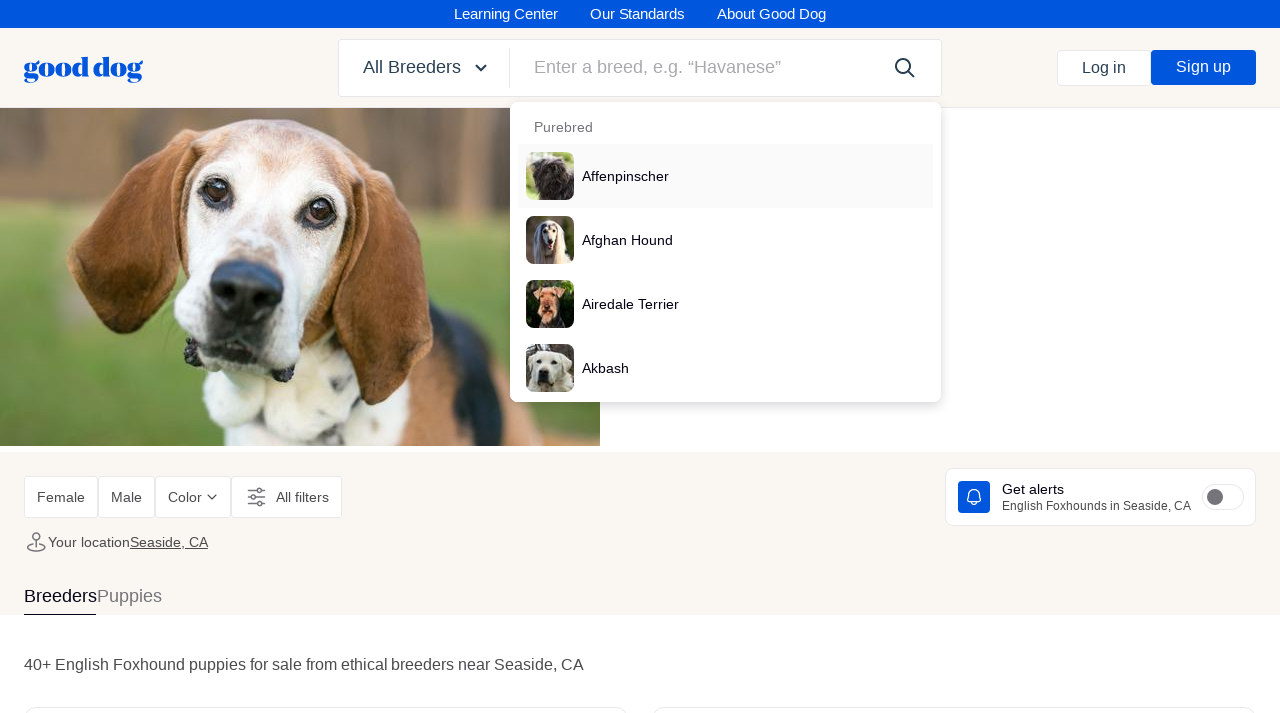

--- FILE ---
content_type: text/html; charset=utf-8
request_url: https://www.gooddog.com/english-foxhound/seaside-ca
body_size: 181761
content:
<!DOCTYPE html><html lang="en-US"><head>
  <title>25 cute English Foxhound puppies for sale in Seaside, California | Good Dog</title>
  <meta name="viewport" content="width=device-width, initial-scale=1">
  <meta name="msvalidate.01" content="02B49523762C4037EE6706894CEA851D">
  <meta name="format-detection" content="telephone=no">
    

  <meta name="application-name" content="Good Dog">

<link rel="apple-touch-icon" sizes="180x180" href="https://d3requdwnyz98t.cloudfront.net/assets/favicons/apple-touch-icon-b04fa778a6b403a7e81a928e091e0dd9793ee15c6955cf05b2452f7f981c4f94.png">

<link rel="mask-icon" href="https://d3requdwnyz98t.cloudfront.net/assets/favicons/safari-pinned-tab-db0ae4cc3b2f989533ee49e23314cf2119d0b6ab4cc50104f7b7ae3a4ea69c39.svg" color="#0057de">

<link rel="icon" type="image/png" sizes="32x32" href="https://d3requdwnyz98t.cloudfront.net/assets/favicons/favicon-32x32-feeae56d82d4b1c5813c47c09a7b8fef4c2e6252283058b8fd23365b2508310c.png">
<link rel="icon" type="image/png" sizes="16x16" href="https://d3requdwnyz98t.cloudfront.net/assets/favicons/favicon-16x16-15a175f35d34d428c689583bc329727ea9f2b9cb0ef271c3196affd484fa8dce.png">

<meta name="msapplication-TileColor" content="#0057de">

  <meta name="csrf-param" content="authenticity_token">
<meta name="csrf-token" content="BHTnuWVAWUuhb2qlupNui8tnFKw33x703Mt7aWQPfXCKwZsT3U7akNkTlWURHb-fhpfnPiNhA4cuo8PgOy2q1A">
  <meta name="action-cable-url" content="wss://www.gooddog.com/action_cable">

    <link rel="preconnect" href="https://d3requdwnyz98t.cloudfront.net">

  <link rel="preconnect" href="https://tf-prod-bunny-pullzone-1.gooddog.com">

  <link rel="stylesheet" href="https://d3requdwnyz98t.cloudfront.net/assets/application-c85928f8ed3ea0f9aa463a43daeef022150e5333671805fcea3e6b50bc713b7c.css" media="all">
  <link rel="stylesheet" href="https://d3requdwnyz98t.cloudfront.net/assets/print-55a6393a3d14f821cdc9060278302090c610d8f5da1c8ae4e756acba6b29d15f.css" media="print">

    <!-- Google Tag Manager -->
  
  <!-- End Google Tag Manager -->

    

  <!-- Facebook Pixel Code -->

<noscript><img height="1" width="1" style="display:none"
src="https://www.facebook.com/tr?id=796110616245059&ev=PageView&noscript=1"
/></noscript>
<!-- End Facebook Pixel Code -->


      <link rel="preload" href="https://d3requdwnyz98t.cloudfront.net/assets/packs/js/breeder_profiles_index-6c32eb5bb81204e1a989.js" as="script">

<style>
 .BreederProfileLocationLinksGroup__links{max-width:50%;-webkit-box-flex:0;-ms-flex:0 0 50%;flex:0 0 50%}@media (min-width: 960px){.BreederProfileLocationLinksGroup__links{max-width:20%;-webkit-box-flex:0;-ms-flex:0 0 20%;flex:0 0 20%}}.GlobalMobileMenuContainer .MobileMenu--top.MobileMenu--open{-webkit-transform:translate3d(0, 113px, 0);transform:translate3d(0, 113px, 0)}.GlobalMobileMenuContainer .GlobalMobileMenu__subMenu{height:calc(100% - 64px - 49px)}.BreederProfileIndexPage .BreederProfileIndexPageHeader__text{line-height:1.2}.BreederProfileIndexPage .BreederProfileIndexPageHeader__image,.BreederProfileIndexPage .BreederProfileIndexPageHeader__imageRatioContainer{border-radius:15px}@media (min-width: 1200px){.BreederProfileIndexPage .BreederProfileIndexPageHeader__textContainer{word-break:break-word}.BreederProfileIndexPage .BreederProfileIndexPageHeader:after{content:"";width:0;height:375px;display:inline-block;vertical-align:middle}}.BreederProfileIndexPage .BreederProfileSuggestedBreedsList__leftArrow{-webkit-transform:translateX(-50%);transform:translateX(-50%)}.BreederProfileIndexPage .BreederProfileSuggestedBreedsList__rightArrow{-webkit-transform:translateX(50%);transform:translateX(50%)}.BreederProfileIndexPage .BreederProfileHelpBox__text{line-height:1.3}.BreederProfileIndexPage .BreederProfileItemPuppiesDescription__statusDot{margin-top:2px}.BreederProfileIndexPage .SearchResultsIndexPageHeader__title{line-height:1.2}.BreederProfileIndexPage .SearchResultsIndexPageHeader__subtitle{line-height:1.4}@media (hover){.BreederSearchResultsCard__container{-webkit-transition:-webkit-box-shadow 0.3s ease;transition:-webkit-box-shadow 0.3s ease;transition:box-shadow 0.3s ease;transition:box-shadow 0.3s ease, -webkit-box-shadow 0.3s ease}.BreederSearchResultsCard__container:hover{-webkit-box-shadow:none;box-shadow:none}.BreederSearchResultsCard__container:hover .BreederSearchResultsTransport__text{text-decoration:underline}.BreederSearchResultsCard__container:hover .BreederSearchResultsItem__name{color:#283e52;-webkit-transition:color 0.3s ease;transition:color 0.3s ease}.BreederSearchResultsCard__container:hover .MediaCarouselSplide__arrow{opacity:1;-webkit-transition:opacity 0.3s ease;transition:opacity 0.3s ease}.BreederSearchResultsCard__container:not(:hover) .MediaCarouselSplide__arrow{opacity:0}}@media (hover){.PuppySearchResultsCard__container{-webkit-transition:-webkit-box-shadow 0.3s ease;transition:-webkit-box-shadow 0.3s ease;transition:box-shadow 0.3s ease;transition:box-shadow 0.3s ease, -webkit-box-shadow 0.3s ease}.PuppySearchResultsCard__container:hover{-webkit-box-shadow:none;box-shadow:none}.PuppySearchResultsCard__container:hover .PuppySearchResultsItem__name{color:#283e52;-webkit-transition:color 0.3s ease;transition:color 0.3s ease}.PuppySearchResultsCard__container:hover .MediaCarouselSplide__arrow{opacity:1;-webkit-transition:opacity 0.3s ease;transition:opacity 0.3s ease}.PuppySearchResultsCard__container:not(:hover) .MediaCarouselSplide__arrow{opacity:0}}.MediaCarouselSplide__arrow{width:32px;height:32px}.SearchResultsMissionCard__doubleStarIcon{-webkit-transform:rotate(270deg);transform:rotate(270deg)}@media (min-width: 1200px){.BreederSearchResultsCard__dot{padding:2px}}.BreederSearchResultsCard__container,.PuppySearchResultsCard__container,.SLPOwnerStoryCard__container,.SearchResultsMissionCard__container,.SearchResultsLeadGenCard__container{min-width:310px}@media (min-width: 1200px){.BreederSearchResultsCard__container,.PuppySearchResultsCard__container,.SLPOwnerStoryCard__container,.SearchResultsMissionCard__container,.SearchResultsLeadGenCard__container{min-width:410px}}.SearchResults--v2 .BreederSearchResultsCard__container,.SearchResults--v2 .PuppySearchResultsCard__container,.SearchResults--v2 .SearchResultsMissionCard__container,.SearchResults--v2 .SearchResultsLeadGenCard__container{min-width:100%}@media (min-width: 1200px){.SearchResults--v2 .BreederSearchResultsCard__container,.SearchResults--v2 .PuppySearchResultsCard__container,.SearchResults--v2 .SearchResultsMissionCard__container,.SearchResults--v2 .SearchResultsLeadGenCard__container{min-width:100%}}.BreederSearchResultsBreedDescriptionRelatedBreed{max-width:220px}.BreedDescriptionCarousel .MediaCarouselSplide__arrow{width:24px;height:24px}.BreederSearchResultsBreedDescription__innerHtml>p{display:inline}.BreederSearchResultsFilterPanel .MultiSelect .FancyDropdownMenu>ul,.SearchResultsMobileFilterMenu .MultiSelect .FancyDropdownMenu>ul{position:relative;max-height:240px}.BreederSearchResultsFilterPanel .MobileMenu,.SearchResultsMobileFilterMenu .MobileMenu{background-color:transparent !important}.BreederSearchResultsFilterPanel .MobileMenu--bottom,.SearchResultsMobileFilterMenu .MobileMenu--bottom{-webkit-transform:translateY(125%);transform:translateY(125%)}.BreederSearchResultsFilterPanel .MobileMenu--open,.SearchResultsMobileFilterMenu .MobileMenu--open{-webkit-transform:translate3d(0, 0, 0);transform:translate3d(0, 0, 0)}.BreederSearchResultsFilterPanel .MobileFilterMenu,.SearchResultsMobileFilterMenu .MobileFilterMenu{border-top-left-radius:20px;border-top-right-radius:20px}@media (max-width: 959.98px){.LocationFilter__resultsList{max-height:160px}}.CardMediaCarousel .MediaCarouselSplide__arrow{-webkit-box-shadow:0px 0px 4px rgba(0,0,0,0.25);box-shadow:0px 0px 4px rgba(0,0,0,0.25);-webkit-backdrop-filter:blur(16px);backdrop-filter:blur(16px)}.CardMediaCarouselImage__caption{-webkit-backdrop-filter:blur(16px);backdrop-filter:blur(16px);-webkit-font-smoothing:antialiased !important}.CardMediaCarouselImage__captionDot{width:6px;height:6px}.BreederSearchResultsFAQItem__answer li{list-style:disc outside;margin-left:20px}@media (max-width: 719.98px){.ResultsTypeSelector__tab{-ms-flex-preferred-size:50%;flex-basis:50%;text-align:center}}@media (max-width: 959.98px){.font-16-mobile{font-size:16px}}.GdSpecialistVennImages__mobile{width:84px}.GdSpecialistVennImages .GdSpecialistVennImages__image1{margin-left:-13px;margin-top:10px}.GdSpecialistVennImages .GdSpecialistVennImages__image2{margin-left:-13px}.GdSpecialistVennImages--overlapping .GdSpecialistVennImages__image{margin-left:-20px}.GdSpecialistVennImages--overlapping .GdSpecialistVennImages__image:first-of-type{margin-left:0}.ExposedFilterDropdownMenu__container,.ExposedLocationFilterDropdownMenu__container{min-width:-webkit-max-content;min-width:-moz-max-content;min-width:max-content}.BreedContentModule__photos{display:grid;gap:4px;min-height:360px;grid-template-columns:auto;grid-template-rows:2fr 1fr;grid-template-areas:"a a" "b c"}.BreedContentModule__photos>.SmartImage{contain:size}.BreedContentModule__photos>.SmartImage:first-child{grid-area:a}@media (min-width: 720px){.BreedContentModule__photos{grid-template-rows:auto;grid-template-columns:3fr 1fr;grid-template-areas:"a b" "a c"}}.BreedContentModule__traitDescription{line-height:1.2;max-width:143px}.NearbyBreedersModule__sliderContainer{margin-left:calc((100vw - 100%) / -2);margin-right:calc((100vw - 100%) / -2)}.NearbyBreedersModule__sliderContainer .NearbyBreederCard{width:335px}.NearbyBreedersModule h4,.NearbyBreedersModule h6{line-height:1.2}.NearbyBreedersModule .NearbyBreederCard__breederName{display:-webkit-box;-webkit-line-clamp:2;line-clamp:2;-webkit-box-orient:vertical;overflow:hidden}.NearbyBreedersModule .NearbyBreedersModuleSlider{margin-right:-24px;margin-left:-24px}.NearbyBreedersModule .NearbyBreedersModuleSlider__container{gap:8px;padding-right:24px;padding-left:24px}@media (min-width: 1200px){.RelatedBreedsModule.container .RelatedBreedCard{width:calc( (1188px - ( 24px * 2) - (24px * 2) ) / 3)}}@media (min-width: 1200px){.RelatedBreedsModule .RelatedBreedCard{width:calc( (1440px - (24px * 2) - (24px * 2)) / 3)}}.RelatedBreedsModule .RelatedBreedCard__breedName{display:-webkit-box;-webkit-line-clamp:1;line-clamp:1;-webkit-box-orient:vertical;overflow:hidden}.FeaturedBreedersModule h4,.FeaturedBreedersModule h6{line-height:1.2}.FeaturedBreedersModule .FeaturedBreederCard{min-width:335px}.FeaturedBreedersModule .FeaturedBreederCard__breederName{display:-webkit-box;-webkit-line-clamp:2;line-clamp:2;-webkit-box-orient:vertical;overflow:hidden}.SearchAlertsToggle .DSToggle{-webkit-tap-highlight-color:transparent}.SearchAlertsToggle .DSToggle input:checked+.DSToggle__slider{background-color:#0057de}.SearchAlertsToggle .DSToggle input:checked+.DSToggle__slider{-webkit-box-shadow:0 0 0 1px #0057de;box-shadow:0 0 0 1px #0057de}.AlertsMobileMenu{height:467px;-webkit-transition:height .3s ease-in-out;transition:height .3s ease-in-out}.AlertsMobileMenu .FixedTooltipWrapper__tooltip{-webkit-transition-delay:3s !important;transition-delay:3s !important}.AlertsMobileMenu.loggedIn{height:390px}.AlertsMobileMenu.success{height:227px}.BreederScreeningBanner__buttonCta svg{-webkit-transition:-webkit-transform 0.3s ease-out;transition:-webkit-transform 0.3s ease-out;transition:transform 0.3s ease-out;transition:transform 0.3s ease-out, -webkit-transform 0.3s ease-out}.BreederScreeningBanner__buttonCta:hover svg{-webkit-transform:translateX(4px);transform:translateX(4px)}.DesktopBuyerAppQRModule{max-height:665px;max-width:1440px}.filter-loading-spinner{width:20px;height:20px;border:2px solid #fff;border-top-color:transparent;border-radius:50%;-webkit-animation:spinner .8s linear infinite;animation:spinner .8s linear infinite}

</style>



<meta name="twitter:card" content="summary_large_image">
<meta name="twitter:site" content="@officialgooddog">
<meta name="twitter:title" content="25 cute English Foxhound puppies for sale in Seaside, California | Good Dog">
<meta name="twitter:description" content="Find a English Foxhound puppy from reputable breeders near you in Seaside, CA. Screened for quality. Transportation to Seaside, CA available. Visit us now to find your dog.">
  <meta property="og:url" content="https://www.gooddog.com/english-foxhound/seaside-ca">
  <meta name="twitter:image" content="https://tf-prod-bunny-pullzone-1.gooddog.com/images/1NMRFCQGvxLvzwwJBWE4fcSf/english-foxhound.jpg?crop=1200x800&amp;type=dog">
  <meta property="og:image" content="https://tf-prod-bunny-pullzone-1.gooddog.com/images/1NMRFCQGvxLvzwwJBWE4fcSf/english-foxhound.jpg?crop=1200x800&amp;type=dog">
<meta property="og:title" content="25 cute English Foxhound puppies for sale in Seaside, California | Good Dog">
<meta name="description" property="og:description" content="Find a English Foxhound puppy from reputable breeders near you in Seaside, CA. Screened for quality. Transportation to Seaside, CA available. Visit us now to find your dog.">
<meta property="og:image:alt" content="Find a English Foxhound puppy from reputable breeders near you in Seaside, CA. Screened for quality. Transportation to Seaside, CA available. Visit us now to find your dog.">



<script type="application/ld+json">
 {"@context":"https://schema.org","@graph":[{"type":"WebPage","@id":"https://www.gooddog.com/english-foxhound/seaside-ca","url":"https://www.gooddog.com/english-foxhound/seaside-ca","name":"English Foxhound puppies for sale in Seaside, CA from trusted breeders","mainEntityOfPage":"Seaside, CA English Foxhound puppies","mainContentOfPage":"English Foxhound puppies for sale in Seaside, CA","about":"Bred as hunting dogs, English Foxhounds are still wired for the chase. They thrive in pursuit and are ideal for active people with big yards; these medium-sized dogs, while friendly, don't thrive in apartments.","primaryImageOfPage":{"@type":"ImageObject","contentUrl":"https://tf-prod-bunny-pullzone-1.gooddog.com/images/1NMRFCQGvxLvzwwJBWE4fcSf/english-foxhound.jpg?resize=1000x1000","description":"English Foxhound","name":"English Foxhound puppy in Seaside, CA","caption":"English Foxhound puppy in Seaside, CA","datePublished":"2019-03-31T18:51:16Z"},"publisher":{"@type":"Organization","name":"Good Dog","url":"https://www.gooddog.com/"},"dateModified":"2026-01-30","description":"Find the perfect English Foxhound puppy for sale in Seaside, CA. Good Dog helps you find your puppy by connecting you with trusted English Foxhound breeders in Seaside, CA.","contentLocation":"Seaside, CA"},{"@type":"BreadcrumbList","itemListElement":[{"@type":"ListItem","position":1,"item":{"@id":"https://www.gooddog.com/","name":"Home"}},{"@type":"ListItem","position":2,"item":{"@id":"https://www.gooddog.com/english-foxhound","name":"English Foxhound puppies for sale"}},{"@type":"ListItem","position":3,"item":{"@id":"https://www.gooddog.com/english-foxhound/seaside-ca","name":"English Foxhound puppies for sale in Seaside, CA"}}]}]}
</script>



    <link rel="canonical" href="https://www.gooddog.com/english-foxhound/seaside-ca">

    <!-- Global site tag (gtag.js) - Google Analytics -->
  
  

    


    

  
  
<meta rel="x-prerender-render-id" content="ccb048da-0277-4fd6-8ec7-8b59c06f0168" />
			<meta rel="x-prerender-render-at" content="2026-01-30T09:00:21.731Z" /></head>


  <body class="no-outline">
      <!-- Google Tag Manager (noscript) -->
  <noscript><iframe src="https://www.googletagmanager.com/ns.html?id=GTM-WSGC55D"
  height="0" width="0" style="display:none;visibility:hidden"></iframe></noscript>
  <!-- End Google Tag Manager (noscript) -->

    <svg class="dn" version="1.1" xmlns="http://www.w3.org/2000/svg" xmlns:xlink="http://www.w3.org/1999/xlink">
  <symbol id="gooddog-logo">
    <g fill="currentColor" fill-rule="evenodd">
      <path d="M86.65 24.1c-18.23 0-30.6 9.06-30.6 27.29C56.05 70.15 68.42 79 86.65 79s30.59-9.06 30.59-27.29c0-18.77-12.36-27.61-30.59-27.61zm0 52.77c-4.27 0-6.72-3.62-6.72-25.48s2.45-25.16 6.72-25.16 6.71 3.62 6.71 25.48-2.45 25.16-6.71 25.16zM151 24.1c-18.23 0-30.6 9.06-30.6 27.29C120.38 70.15 132.75 79 151 79s30.6-9.06 30.6-27.29c-.02-18.77-12.39-27.61-30.6-27.61zm0 52.77c-4.27 0-6.72-3.62-6.72-25.48s2.45-25.16 6.72-25.16 6.71 3.62 6.71 25.48-2.47 25.16-6.71 25.16zM244.51 70.05V0l-26.44 3.2v.21l4.05 5.33a3.25 3.25 0 0 1 .86 2.67v20c-2.56-5-7.36-7.35-13.76-7.35-14.39 0-24.2 11.19-24.2 27.4C185 70.15 194.51 79 207.2 79c7.14 0 12.47-3.52 15.78-10.34v9.49h26.54v-.21l-4.16-5.23a3.27 3.27 0 0 1-.85-2.66zM223 67.27a8.09 8.09 0 0 1-5.66 2.14c-5.65 0-9.59-4.16-9.59-18.13 0-15.67 5.44-19.93 10.45-19.93a10.09 10.09 0 0 1 4.8 1.27zM325.54 70.05V0L299.1 3.2v.21l4 5.33a3.25 3.25 0 0 1 .85 2.67v20c-2.56-5-7.35-7.35-13.75-7.35-14.39 0-24.2 11.19-24.2 27.4 0 18.65 9.49 27.5 22.17 27.5 7.15 0 12.48-3.52 15.78-10.34v9.49h26.55v-.21l-4.16-5.23a3.27 3.27 0 0 1-.8-2.62zM304 67.27a8 8 0 0 1-5.65 2.14c-5.65 0-9.59-4.16-9.59-18.13 0-15.67 5.44-19.93 10.45-19.93a10 10 0 0 1 4.79 1.27zM362.49 24.1c-18.23 0-30.59 9.06-30.59 27.29 0 18.76 12.36 27.61 30.59 27.61s30.6-9.06 30.6-27.29c0-18.77-12.37-27.61-30.6-27.61zm0 52.77c-4.26 0-6.71-3.62-6.71-25.48s2.45-25.16 6.71-25.16 6.72 3.62 6.72 25.48-2.45 25.16-6.72 25.16zM36.46 65.68H25.8c-7.78 0-11.73-1.5-11.73-4.48a3.3 3.3 0 0 1 1.6-2.77 50.57 50.57 0 0 0 10.13.85c14.61 0 24.73-4.37 24.73-16.53a13.2 13.2 0 0 0-5.11-11.08c-1.3-1.54-2.46-4.06-4.05-4.8-2.77-1.3-8.32-2.77-15.89-2.77C10.77 24.1.64 29.21.64 41.9c0 9.49 5.65 14.29 13.86 16.31C5.65 60.34 0 65.36 0 72.29c0 6.18 4.69 11 13 12.68C4.05 86.15.85 89.88.85 93.61c0 6.72 11.41 9.7 22 9.7 19.29 0 32.73-10.13 32.73-23.77-.03-9.71-6.75-13.86-19.12-13.86zM25.59 26C29.11 26 31 29.11 31 41.58c0 12.69-2 15.78-5.43 15.78s-5.44-3-5.44-15.89C20.15 29.11 22.07 26 25.59 26zm1.7 74.85c-8.53 0-16.31-4-16.31-10.34 0-2.46 1.17-4 3.09-5.33a32.15 32.15 0 0 0 4.69.53l15.46.53c6.93.22 8.53 1.92 8.53 5.33 0 6.2-7.99 9.29-15.46 9.29zM432.7 65.68H422c-7.78 0-11.73-1.5-11.73-4.48a3.3 3.3 0 0 1 1.6-2.77 50.5 50.5 0 0 0 10.13.85c14.6 0 24.73-4.37 24.73-16.53a13.2 13.2 0 0 0-5.11-11.08c-1.31-1.54-2.09-2.67-2.68-3.45a3.89 3.89 0 0 0-1.38-1.35c-2.77-1.28-8.31-2.77-15.88-2.77-14.71 0-24.84 5.11-24.84 17.8 0 9.49 5.65 14.29 13.86 16.31-8.85 2.13-14.5 7.15-14.5 14.08 0 6.18 4.69 11 13 12.68-8.95 1.18-12.15 4.91-12.15 8.64 0 6.72 11.41 9.7 22 9.7 19.3 0 32.73-10.13 32.73-23.77 0-9.71-6.71-13.86-19.08-13.86zM421.83 26c3.51 0 5.43 3.1 5.43 15.57 0 12.69-2 15.78-5.43 15.78s-5.44-3-5.44-15.89c0-12.35 1.92-15.46 5.44-15.46zm1.7 74.85c-8.53 0-16.31-4-16.31-10.34 0-2.46 1.17-4 3.09-5.33a32 32 0 0 0 4.69.53l15.46.53c6.93.22 8.53 1.92 8.53 5.33.01 6.2-7.99 9.29-15.46 9.29z"></path>
    </g>
  </symbol>
</svg>


    

      <div class="sticky z-max top-0 left-0 right-0">
    <div data-react-mount-component="ImpersonatingNotificationBanner"></div>
  </div>



    <div class="flex flex-column min-vh-100">
        <nav class="NavHeader pv1 d-none d-lg-block relative z-9999 bg-blue-500">
  <ul class="flex align-items-center justify-center f2 fw-medium white">
    <li class="NavHeader__link mh4 transition"><a href="/learning-center">Learning Center</a></li>
    <li class="NavHeader__link mh4 transition"><a href="/standards-and-screening">Our Standards</a></li>
    <li class="NavHeader__link mh4 transition"><a href="/about-us">About Good Dog</a></li>
  </ul>

</nav>



        
  <div id="mainHeader" class="Header z-9999">
      <div class="Header__container container h-100 relative z-9999 bg-white bb bw0-m bw0-l b--light-gray">
        <div class="h-100 row items-center justify-between flex-nowrap">
          <div class="col-3 col-xl-3 col-md-2 tl f0">
            <a href="/" class="Header__logo dib mw-100 primary" aria-label="homepage">
              
<svg class="logo mw-100 max-h-100 animated" style="overflow: visible;" viewBox="0 -10 460 106" version="1.1" xmlns="http://www.w3.org/2000/svg" xmlns:xlink="http://www.w3.org/1999/xlink">
  <use xlink:href="#gooddog-logo"></use>
  <path fill="currentColor" class="tail" d="M57.17 14L43.82 26.12c-.73.66-1.14 1-1.56 1a2 2 0 0 1-.86-.22l-3.19 3.9 7.3.94-.09-.07c20.66 2 12-17.54 12-17.54z"></path>
  <path fill="currentColor" class="tail" d="M453.41 14l-13.35 12.1c-.73.66-1.14 1-1.56 1a2 2 0 0 1-.86-.22l-3.2 3.92 7.31.94a.71.71 0 0 1-.09-.07c20.66 2 12-17.54 12-17.54z"></path>
</svg>

            </a>
          </div>
          <div class="col col-md-5 col-lg-7 col-xl-6">
            <div data-react-mount-component="HeaderSearchContainer"><div class="HeaderSearch"><div class="flex ba b--light-gray br1"><div class="FancyDropdown relative" id="FancyDropdown" data-test-id="FancyDropdown"><div class="FancyDropdownToggle"><button class="w-100 db" type="button" id="FancyDropdownToggle" data-test-id="FancyDropdownToggle"><p class="HeaderSearch__toggle pl4 pl6-lg pr2 pr4-lg pv3 pv4-lg link--primary flex items-center fw-medium"><span class="truncate"><span class="d-none d-xl-inline">All&nbsp;</span>Breeders</span><svg class="gd-icon gd-icon-fat-arrow-down db ml2" version="1.1" xmlns="http://www.w3.org/2000/svg"><use xlink:href="#icon-fat-arrow-down"></use></svg></p></button></div></div><span class="br mv2 b--light-gray"></span><div class="relative flex-auto flex items-center"><div class="flex-auto"><div class="BreedSearch"><div class="Search"><div class="FancyDropdown relative" id="FancyDropdown" data-test-id="FancyDropdown"><input id="search-input-h2xsa" aria-label="Enter a breed, e.g. “Havanese”" type="text" placeholder="Enter a breed, e.g. “Havanese”" class="w-100 pl4 pl6-lg pr14 pv3 pv4-lg b--none br1 fw-medium" name="breed_name" autocomplete="off" value=""><div role="presentation"><div class="FancyDropdownMenu relative"><ul class="w-100 z-max br1 overscroll-contain absolute left-0 BreedSearchResults overflow-y-auto br3 bg-white mt2"><div class="bg-white overflow-y-auto pb2"><div class="BreedSearchResultsList"><div class="bg-white ph2"><p class="tertiary ph4-md pv2-md pv1 md:font-12 font-14 fw-medium-l mt2">Purebred</p><li class="
          FancyDropdownListItem
          lh-copy db transition
          
          bg-subtle-light-gray
        " role="presentation"><a href="/affenpinscher" class="BreedSearchResultItem db w-100 flex items-center nh3 ph3 nh0-md ph2-md pv3 pv2-md bw0-l bw0-m bb b--gray-300"><div class="f0 mr2"><div data-test-id="smart-image-wrapper" class="SmartImage f0 dib br3 bg-light-gray" style="width: 48px; height: 48px;"><img alt="" src="https://tf-prod-bunny-pullzone-1.gooddog.com/images/MAj8BDTxY3HKyHEiv4Qtd1Gh/affenpinscher.jpg?type=dog&amp;crop=48x48" class="SmartImage__image br3" style="width: 48px; height: 48px; -webkit-user-drag: none; user-select: none;"></div></div><span class="truncate flex-auto font-14">Affenpinscher</span></a></li></div><div class="bg-white ph2"><li class="
          FancyDropdownListItem
          lh-copy db transition
          
          
        " role="presentation"><a href="/afghan-hound" class="BreedSearchResultItem db w-100 flex items-center nh3 ph3 nh0-md ph2-md pv3 pv2-md bw0-l bw0-m bb b--gray-300"><div class="f0 mr2"><div data-test-id="smart-image-wrapper" class="SmartImage f0 dib br3 bg-light-gray" style="width: 48px; height: 48px;"><img alt="" src="https://tf-prod-bunny-pullzone-1.gooddog.com/images/97owvxtf77lsyb1cam1pxvjt9cvo/afghan-hound.jpg?type=dog&amp;crop=48x48" class="SmartImage__image br3" style="width: 48px; height: 48px; -webkit-user-drag: none; user-select: none;"></div></div><span class="truncate flex-auto font-14">Afghan Hound</span></a></li></div><div class="bg-white ph2"><li class="
          FancyDropdownListItem
          lh-copy db transition
          
          
        " role="presentation"><a href="/airedale-terrier" class="BreedSearchResultItem db w-100 flex items-center nh3 ph3 nh0-md ph2-md pv3 pv2-md bw0-l bw0-m bb b--gray-300"><div class="f0 mr2"><div data-test-id="smart-image-wrapper" class="SmartImage f0 dib br3 bg-light-gray" style="width: 48px; height: 48px;"><img alt="" src="https://tf-prod-bunny-pullzone-1.gooddog.com/images/1APJqBtyo9VLYut9VJqpWNdT/airedale-terrier.jpg?type=dog&amp;crop=48x48" class="SmartImage__image br3" style="width: 48px; height: 48px; -webkit-user-drag: none; user-select: none;"></div></div><span class="truncate flex-auto font-14">Airedale Terrier</span></a></li></div><div class="bg-white ph2"><li class="
          FancyDropdownListItem
          lh-copy db transition
          
          
        " role="presentation"><a href="/akbash" class="BreedSearchResultItem db w-100 flex items-center nh3 ph3 nh0-md ph2-md pv3 pv2-md bw0-l bw0-m bb b--gray-300"><div class="f0 mr2"><div data-test-id="smart-image-wrapper" class="SmartImage f0 dib br3 bg-light-gray" style="width: 48px; height: 48px;"><img alt="" src="https://tf-prod-bunny-pullzone-1.gooddog.com/images/3g3x3oyn0w9u9f5sey14rksx11za/akbash.jpg?type=dog&amp;crop=48x48" class="SmartImage__image br3" style="width: 48px; height: 48px; -webkit-user-drag: none; user-select: none;"></div></div><span class="truncate flex-auto font-14">Akbash</span></a></li></div><div class="bg-white ph2"><li class="
          FancyDropdownListItem
          lh-copy db transition
          
          
        " role="presentation"><a href="/akita" class="BreedSearchResultItem db w-100 flex items-center nh3 ph3 nh0-md ph2-md pv3 pv2-md bw0-l bw0-m bb b--gray-300"><div class="f0 mr2"><div data-test-id="smart-image-wrapper" class="SmartImage f0 dib br3 bg-light-gray" style="width: 48px; height: 48px;"><img alt="" src="https://tf-prod-bunny-pullzone-1.gooddog.com/images/dF8hiNY1RQEyjkTKTXJiMSLh/akita.jpg?type=dog&amp;crop=48x48" class="SmartImage__image br3" style="width: 48px; height: 48px; -webkit-user-drag: none; user-select: none;"></div></div><span class="truncate flex-auto font-14">Akita</span></a></li></div><div class="bg-white ph2"><li class="
          FancyDropdownListItem
          lh-copy db transition
          
          
        " role="presentation"><a href="/breeds/akita" class="BreedSearchResultItem db w-100 flex items-center nh3 ph3 nh0-md ph2-md pv3 pv2-md bw0-l bw0-m bb b--gray-300"><div class="f0 mr2"><div data-test-id="smart-image-wrapper" class="SmartImage f0 dib br3 bg-light-gray" style="width: 48px; height: 48px;"><img alt="" src="https://tf-prod-bunny-pullzone-1.gooddog.com/images/dF8hiNY1RQEyjkTKTXJiMSLh/akita.jpg?type=dog&amp;crop=48x48" class="SmartImage__image br3" style="width: 48px; height: 48px; -webkit-user-drag: none; user-select: none;"></div></div><span class="truncate flex-auto font-14">Akita</span></a></li></div><div class="bg-white ph2"><li class="
          FancyDropdownListItem
          lh-copy db transition
          
          
        " role="presentation"><a href="/alapaha-blue-bulldog" class="BreedSearchResultItem db w-100 flex items-center nh3 ph3 nh0-md ph2-md pv3 pv2-md bw0-l bw0-m bb b--gray-300"><div class="f0 mr2"><div data-test-id="smart-image-wrapper" class="SmartImage f0 dib br3 bg-light-gray" style="width: 48px; height: 48px;"><img alt="" src="https://tf-prod-bunny-pullzone-1.gooddog.com/images/f2jm13of8akpdq28yj7mnddi3xka/alapaha-blue-bulldog.jpg?type=dog&amp;crop=48x48" class="SmartImage__image br3" style="width: 48px; height: 48px; -webkit-user-drag: none; user-select: none;"></div></div><span class="truncate flex-auto font-14">Alapaha Blue Blood Bulldog</span></a></li></div><div class="bg-white ph2"><li class="
          FancyDropdownListItem
          lh-copy db transition
          
          
        " role="presentation"><a href="/alaskan-husky" class="BreedSearchResultItem db w-100 flex items-center nh3 ph3 nh0-md ph2-md pv3 pv2-md bw0-l bw0-m bb b--gray-300"><div class="f0 mr2"><div data-test-id="smart-image-wrapper" class="SmartImage f0 dib br3 bg-light-gray" style="width: 48px; height: 48px;"><img alt="" src="https://tf-prod-bunny-pullzone-1.gooddog.com/images/dvaxdunatm5gu2ecqzxl3ahxsapi/alaskan-husky.jpg?type=dog&amp;crop=48x48" class="SmartImage__image br3" style="width: 48px; height: 48px; -webkit-user-drag: none; user-select: none;"></div></div><span class="truncate flex-auto font-14">Alaskan Husky</span></a></li></div><div class="bg-white ph2"><li class="
          FancyDropdownListItem
          lh-copy db transition
          
          
        " role="presentation"><a href="/alaskan-klee-kai" class="BreedSearchResultItem db w-100 flex items-center nh3 ph3 nh0-md ph2-md pv3 pv2-md bw0-l bw0-m bb b--gray-300"><div class="f0 mr2"><div data-test-id="smart-image-wrapper" class="SmartImage f0 dib br3 bg-light-gray" style="width: 48px; height: 48px;"><img alt="" src="https://tf-prod-bunny-pullzone-1.gooddog.com/images/9g76zxb2l3k9kzaav8egfa652ft2/alaskan-klee-kai.jpg?type=dog&amp;crop=48x48" class="SmartImage__image br3" style="width: 48px; height: 48px; -webkit-user-drag: none; user-select: none;"></div></div><span class="truncate flex-auto font-14">Alaskan Klee Kai</span></a></li></div><div class="bg-white ph2"><li class="
          FancyDropdownListItem
          lh-copy db transition
          
          
        " role="presentation"><a href="/alaskan-malamute" class="BreedSearchResultItem db w-100 flex items-center nh3 ph3 nh0-md ph2-md pv3 pv2-md bw0-l bw0-m bb b--gray-300"><div class="f0 mr2"><div data-test-id="smart-image-wrapper" class="SmartImage f0 dib br3 bg-light-gray" style="width: 48px; height: 48px;"><img alt="" src="https://tf-prod-bunny-pullzone-1.gooddog.com/images/br6aiezdgcjwbk0ird87ggbj21p6/alaskan-malamute.jpg?type=dog&amp;crop=48x48" class="SmartImage__image br3" style="width: 48px; height: 48px; -webkit-user-drag: none; user-select: none;"></div></div><span class="truncate flex-auto font-14">Alaskan Malamute</span></a></li></div><div class="bg-white ph2"><li class="
          FancyDropdownListItem
          lh-copy db transition
          
          
        " role="presentation"><a href="/american-bulldog" class="BreedSearchResultItem db w-100 flex items-center nh3 ph3 nh0-md ph2-md pv3 pv2-md bw0-l bw0-m bb b--gray-300"><div class="f0 mr2"><div data-test-id="smart-image-wrapper" class="SmartImage f0 dib br3 bg-light-gray" style="width: 48px; height: 48px;"><img alt="" src="https://tf-prod-bunny-pullzone-1.gooddog.com/images/wwjr43pg51zrtvsyaioe8q9qpep0/american-bulldog.jpg?type=dog&amp;crop=48x48" class="SmartImage__image br3" style="width: 48px; height: 48px; -webkit-user-drag: none; user-select: none;"></div></div><span class="truncate flex-auto font-14">American Bulldog</span></a></li></div><div class="bg-white ph2"><li class="
          FancyDropdownListItem
          lh-copy db transition
          
          
        " role="presentation"><a href="/american-bully" class="BreedSearchResultItem db w-100 flex items-center nh3 ph3 nh0-md ph2-md pv3 pv2-md bw0-l bw0-m bb b--gray-300"><div class="f0 mr2"><div data-test-id="smart-image-wrapper" class="SmartImage f0 dib br3 bg-light-gray" style="width: 48px; height: 48px;"><img alt="" src="https://tf-prod-bunny-pullzone-1.gooddog.com/images/6k773z24cnbwhkfxh9nvxumt177b/american-bully.jpg?type=dog&amp;crop=48x48" class="SmartImage__image br3" style="width: 48px; height: 48px; -webkit-user-drag: none; user-select: none;"></div></div><span class="truncate flex-auto font-14">American Bully</span></a></li></div><div class="bg-white ph2"><li class="
          FancyDropdownListItem
          lh-copy db transition
          
          
        " role="presentation"><a href="/american-english-coonhound" class="BreedSearchResultItem db w-100 flex items-center nh3 ph3 nh0-md ph2-md pv3 pv2-md bw0-l bw0-m bb b--gray-300"><div class="f0 mr2"><div data-test-id="smart-image-wrapper" class="SmartImage f0 dib br3 bg-light-gray" style="width: 48px; height: 48px;"><img alt="" src="https://tf-prod-bunny-pullzone-1.gooddog.com/images/bovgbwb15szalo77vyxcs0x4rw5x/american-english-coonhound.jpg?type=dog&amp;crop=48x48" class="SmartImage__image br3" style="width: 48px; height: 48px; -webkit-user-drag: none; user-select: none;"></div></div><span class="truncate flex-auto font-14">American English Coonhound</span></a></li></div><div class="bg-white ph2"><li class="
          FancyDropdownListItem
          lh-copy db transition
          
          
        " role="presentation"><a href="/american-eskimo-dog" class="BreedSearchResultItem db w-100 flex items-center nh3 ph3 nh0-md ph2-md pv3 pv2-md bw0-l bw0-m bb b--gray-300"><div class="f0 mr2"><div data-test-id="smart-image-wrapper" class="SmartImage f0 dib br3 bg-light-gray" style="width: 48px; height: 48px;"><img alt="" src="https://tf-prod-bunny-pullzone-1.gooddog.com/images/vit74t8wxse6ytvj9k30zy7iw5e8/american-eskimo-dog.jpg?type=dog&amp;crop=48x48" class="SmartImage__image br3" style="width: 48px; height: 48px; -webkit-user-drag: none; user-select: none;"></div></div><span class="truncate flex-auto font-14">American Eskimo Dog</span></a></li></div><div class="bg-white ph2"><li class="
          FancyDropdownListItem
          lh-copy db transition
          
          
        " role="presentation"><a href="/american-foxhound" class="BreedSearchResultItem db w-100 flex items-center nh3 ph3 nh0-md ph2-md pv3 pv2-md bw0-l bw0-m bb b--gray-300"><div class="f0 mr2"><div data-test-id="smart-image-wrapper" class="SmartImage f0 dib br3 bg-light-gray" style="width: 48px; height: 48px;"><img alt="" src="https://tf-prod-bunny-pullzone-1.gooddog.com/images/290em455lv7tmmgk21dauimuffds/american-foxhound.jpg?type=dog&amp;crop=48x48" class="SmartImage__image br3" style="width: 48px; height: 48px; -webkit-user-drag: none; user-select: none;"></div></div><span class="truncate flex-auto font-14">American Foxhound</span></a></li></div><div class="bg-white ph2"><li class="
          FancyDropdownListItem
          lh-copy db transition
          
          
        " role="presentation"><a href="/american-hairless-terrier" class="BreedSearchResultItem db w-100 flex items-center nh3 ph3 nh0-md ph2-md pv3 pv2-md bw0-l bw0-m bb b--gray-300"><div class="f0 mr2"><div data-test-id="smart-image-wrapper" class="SmartImage f0 dib br3 bg-light-gray" style="width: 48px; height: 48px;"><img alt="" src="https://tf-prod-bunny-pullzone-1.gooddog.com/images/DXoYaxr3oGZaQX14E3miP9KW/american-hairless-terrier.jpg?type=dog&amp;crop=48x48" class="SmartImage__image br3" style="width: 48px; height: 48px; -webkit-user-drag: none; user-select: none;"></div></div><span class="truncate flex-auto font-14">American Hairless Terrier</span></a></li></div><div class="bg-white ph2"><li class="
          FancyDropdownListItem
          lh-copy db transition
          
          
        " role="presentation"><a href="/american-hunt-terrier" class="BreedSearchResultItem db w-100 flex items-center nh3 ph3 nh0-md ph2-md pv3 pv2-md bw0-l bw0-m bb b--gray-300"><div class="f0 mr2"><div data-test-id="smart-image-wrapper" class="SmartImage f0 dib br3 bg-light-gray" style="width: 48px; height: 48px;"><img alt="" src="https://tf-prod-bunny-pullzone-1.gooddog.com/images/WqzJo8WdenfuAGN8SN3b7bDS/american-hunt-terrier.jpg?type=dog&amp;crop=48x48" class="SmartImage__image br3" style="width: 48px; height: 48px; -webkit-user-drag: none; user-select: none;"></div></div><span class="truncate flex-auto font-14">American Hunt Terrier</span></a></li></div><div class="bg-white ph2"><li class="
          FancyDropdownListItem
          lh-copy db transition
          
          
        " role="presentation"><a href="/american-leopard-hound" class="BreedSearchResultItem db w-100 flex items-center nh3 ph3 nh0-md ph2-md pv3 pv2-md bw0-l bw0-m bb b--gray-300"><div class="f0 mr2"><div data-test-id="smart-image-wrapper" class="SmartImage f0 dib br3 bg-light-gray" style="width: 48px; height: 48px;"><img alt="" src="https://tf-prod-bunny-pullzone-1.gooddog.com/images/3x7vbpf6nzrz0op80y8r6a7tl3db/american-leopard-hound.jpg?type=dog&amp;crop=48x48" class="SmartImage__image br3" style="width: 48px; height: 48px; -webkit-user-drag: none; user-select: none;"></div></div><span class="truncate flex-auto font-14">American Leopard Hound</span></a></li></div><div class="bg-white ph2"><li class="
          FancyDropdownListItem
          lh-copy db transition
          
          
        " role="presentation"><a href="/american-pit-bull-terrier" class="BreedSearchResultItem db w-100 flex items-center nh3 ph3 nh0-md ph2-md pv3 pv2-md bw0-l bw0-m bb b--gray-300"><div class="f0 mr2"><div data-test-id="smart-image-wrapper" class="SmartImage f0 dib br3 bg-light-gray" style="width: 48px; height: 48px;"><img alt="" src="https://tf-prod-bunny-pullzone-1.gooddog.com/images/zmf2j37kdh90uj921gjvxy0q0gkj/american-pit-bull-terrier.jpg?type=dog&amp;crop=48x48" class="SmartImage__image br3" style="width: 48px; height: 48px; -webkit-user-drag: none; user-select: none;"></div></div><span class="truncate flex-auto font-14">American Pit Bull Terrier</span></a></li></div><div class="bg-white ph2"><li class="
          FancyDropdownListItem
          lh-copy db transition
          
          
        " role="presentation"><a href="/breeds/american-pit-bull-terrier" class="BreedSearchResultItem db w-100 flex items-center nh3 ph3 nh0-md ph2-md pv3 pv2-md bw0-l bw0-m bb b--gray-300"><div class="f0 mr2"><div data-test-id="smart-image-wrapper" class="SmartImage f0 dib br3 bg-light-gray" style="width: 48px; height: 48px;"><img alt="" src="https://tf-prod-bunny-pullzone-1.gooddog.com/images/zmf2j37kdh90uj921gjvxy0q0gkj/american-pit-bull-terrier.jpg?type=dog&amp;crop=48x48" class="SmartImage__image br3" style="width: 48px; height: 48px; -webkit-user-drag: none; user-select: none;"></div></div><span class="truncate flex-auto font-14">American Pit Bull Terrier</span></a></li></div><div class="bg-white ph2"><li class="
          FancyDropdownListItem
          lh-copy db transition
          
          
        " role="presentation"><a href="/american-staffordshire-terrier" class="BreedSearchResultItem db w-100 flex items-center nh3 ph3 nh0-md ph2-md pv3 pv2-md bw0-l bw0-m bb b--gray-300"><div class="f0 mr2"><div data-test-id="smart-image-wrapper" class="SmartImage f0 dib br3 bg-light-gray" style="width: 48px; height: 48px;"><img alt="" src="https://tf-prod-bunny-pullzone-1.gooddog.com/images/wgw3f05z7bpf3s6op5j52cm3tv4k/american-staffordshire-terrier-.jpg?type=dog&amp;crop=48x48" class="SmartImage__image br3" style="width: 48px; height: 48px; -webkit-user-drag: none; user-select: none;"></div></div><span class="truncate flex-auto font-14">American Staffordshire Terrier</span></a></li></div><div class="bg-white ph2"><li class="
          FancyDropdownListItem
          lh-copy db transition
          
          
        " role="presentation"><a href="/american-water-spaniel" class="BreedSearchResultItem db w-100 flex items-center nh3 ph3 nh0-md ph2-md pv3 pv2-md bw0-l bw0-m bb b--gray-300"><div class="f0 mr2"><div data-test-id="smart-image-wrapper" class="SmartImage f0 dib br3 bg-light-gray" style="width: 48px; height: 48px;"><img alt="" src="https://tf-prod-bunny-pullzone-1.gooddog.com/images/6z1i2sgrzmjqfdcjuaoo89gk2vuq/american-water-spaniel.jpg?type=dog&amp;crop=48x48" class="SmartImage__image br3" style="width: 48px; height: 48px; -webkit-user-drag: none; user-select: none;"></div></div><span class="truncate flex-auto font-14">American Water Spaniel</span></a></li></div><div class="bg-white ph2"><li class="
          FancyDropdownListItem
          lh-copy db transition
          
          
        " role="presentation"><a href="/anatolian-shepherd-dog" class="BreedSearchResultItem db w-100 flex items-center nh3 ph3 nh0-md ph2-md pv3 pv2-md bw0-l bw0-m bb b--gray-300"><div class="f0 mr2"><div data-test-id="smart-image-wrapper" class="SmartImage f0 dib br3 bg-light-gray" style="width: 48px; height: 48px;"><img alt="" src="https://tf-prod-bunny-pullzone-1.gooddog.com/images/pict7uSLMgnZyyEi3WZZkQq3/anatolian-shepherd-dog.jpg?type=dog&amp;crop=48x48" class="SmartImage__image br3" style="width: 48px; height: 48px; -webkit-user-drag: none; user-select: none;"></div></div><span class="truncate flex-auto font-14">Anatolian Shepherd Dog</span></a></li></div><div class="bg-white ph2"><li class="
          FancyDropdownListItem
          lh-copy db transition
          
          
        " role="presentation"><a href="/appenzeller-sennenhund" class="BreedSearchResultItem db w-100 flex items-center nh3 ph3 nh0-md ph2-md pv3 pv2-md bw0-l bw0-m bb b--gray-300"><div class="f0 mr2"><div data-test-id="smart-image-wrapper" class="SmartImage f0 dib br3 bg-light-gray" style="width: 48px; height: 48px;"><img alt="" src="https://tf-prod-bunny-pullzone-1.gooddog.com/images/yg21ym0n3l78kf6kmiqudloqqobr/appenzeller-sennenhund.jpg?type=dog&amp;crop=48x48" class="SmartImage__image br3" style="width: 48px; height: 48px; -webkit-user-drag: none; user-select: none;"></div></div><span class="truncate flex-auto font-14">Appenzeller Sennenhund</span></a></li></div><div class="bg-white ph2"><li class="
          FancyDropdownListItem
          lh-copy db transition
          
          
        " role="presentation"><a href="/armenian-gampr" class="BreedSearchResultItem db w-100 flex items-center nh3 ph3 nh0-md ph2-md pv3 pv2-md bw0-l bw0-m bb b--gray-300"><div class="f0 mr2"><div data-test-id="smart-image-wrapper" class="SmartImage f0 dib br3 bg-light-gray" style="width: 48px; height: 48px;"><img alt="" src="https://tf-prod-bunny-pullzone-1.gooddog.com/images/rszjs1rjk31drgv86tzxyqbxysia/armenian-gampr.jpg?type=dog&amp;crop=48x48" class="SmartImage__image br3" style="width: 48px; height: 48px; -webkit-user-drag: none; user-select: none;"></div></div><span class="truncate flex-auto font-14">Armenian Gampr</span></a></li></div><div class="bg-white ph2"><li class="
          FancyDropdownListItem
          lh-copy db transition
          
          
        " role="presentation"><a href="/australian-cattle-dog" class="BreedSearchResultItem db w-100 flex items-center nh3 ph3 nh0-md ph2-md pv3 pv2-md bw0-l bw0-m bb b--gray-300"><div class="f0 mr2"><div data-test-id="smart-image-wrapper" class="SmartImage f0 dib br3 bg-light-gray" style="width: 48px; height: 48px;"><img alt="" src="https://tf-prod-bunny-pullzone-1.gooddog.com/images/Vu65N1uSwfqwyZ1H7XmhwdMj/australian-cattle-dog.jpg?type=dog&amp;crop=48x48" class="SmartImage__image br3" style="width: 48px; height: 48px; -webkit-user-drag: none; user-select: none;"></div></div><span class="truncate flex-auto font-14">Australian Cattle Dog</span></a></li></div><div class="bg-white ph2"><li class="
          FancyDropdownListItem
          lh-copy db transition
          
          
        " role="presentation"><a href="/breeds/australian-cattle-dog" class="BreedSearchResultItem db w-100 flex items-center nh3 ph3 nh0-md ph2-md pv3 pv2-md bw0-l bw0-m bb b--gray-300"><div class="f0 mr2"><div data-test-id="smart-image-wrapper" class="SmartImage f0 dib br3 bg-light-gray" style="width: 48px; height: 48px;"><img alt="" src="https://tf-prod-bunny-pullzone-1.gooddog.com/images/Vu65N1uSwfqwyZ1H7XmhwdMj/australian-cattle-dog.jpg?type=dog&amp;crop=48x48" class="SmartImage__image br3" style="width: 48px; height: 48px; -webkit-user-drag: none; user-select: none;"></div></div><span class="truncate flex-auto font-14">Australian Cattle Dog</span></a></li></div><div class="bg-white ph2"><li class="
          FancyDropdownListItem
          lh-copy db transition
          
          
        " role="presentation"><a href="/australian-kelpie" class="BreedSearchResultItem db w-100 flex items-center nh3 ph3 nh0-md ph2-md pv3 pv2-md bw0-l bw0-m bb b--gray-300"><div class="f0 mr2"><div data-test-id="smart-image-wrapper" class="SmartImage f0 dib br3 bg-light-gray" style="width: 48px; height: 48px;"><img alt="" src="https://tf-prod-bunny-pullzone-1.gooddog.com/images/urgbes0bk29jlv3euevwrxvhb4js/australian-kelpie.jpg?type=dog&amp;crop=48x48" class="SmartImage__image br3" style="width: 48px; height: 48px; -webkit-user-drag: none; user-select: none;"></div></div><span class="truncate flex-auto font-14">Australian Kelpie</span></a></li></div><div class="bg-white ph2"><li class="
          FancyDropdownListItem
          lh-copy db transition
          
          
        " role="presentation"><a href="/australian-koolie" class="BreedSearchResultItem db w-100 flex items-center nh3 ph3 nh0-md ph2-md pv3 pv2-md bw0-l bw0-m bb b--gray-300"><div class="f0 mr2"><div data-test-id="smart-image-wrapper" class="SmartImage f0 dib br3 bg-light-gray" style="width: 48px; height: 48px;"><img alt="" src="https://tf-prod-bunny-pullzone-1.gooddog.com/images/wkdd8c0eyshmdx109m5u36feaspl/australian-koolie.jpg?type=dog&amp;crop=48x48" class="SmartImage__image br3" style="width: 48px; height: 48px; -webkit-user-drag: none; user-select: none;"></div></div><span class="truncate flex-auto font-14">Australian Koolie</span></a></li></div><div class="bg-white ph2"><li class="
          FancyDropdownListItem
          lh-copy db transition
          
          
        " role="presentation"><a href="/australian-shepherd" class="BreedSearchResultItem db w-100 flex items-center nh3 ph3 nh0-md ph2-md pv3 pv2-md bw0-l bw0-m bb b--gray-300"><div class="f0 mr2"><div data-test-id="smart-image-wrapper" class="SmartImage f0 dib br3 bg-light-gray" style="width: 48px; height: 48px;"><img alt="" src="https://tf-prod-bunny-pullzone-1.gooddog.com/images/Rhac44THoiAhTAUbVvFdny2Q/australian-shepherd.jpg?type=dog&amp;crop=48x48" class="SmartImage__image br3" style="width: 48px; height: 48px; -webkit-user-drag: none; user-select: none;"></div></div><span class="truncate flex-auto font-14">Australian Shepherd</span></a></li></div><div class="bg-white ph2"><li class="
          FancyDropdownListItem
          lh-copy db transition
          
          
        " role="presentation"><a href="/breeds/australian-shepherd" class="BreedSearchResultItem db w-100 flex items-center nh3 ph3 nh0-md ph2-md pv3 pv2-md bw0-l bw0-m bb b--gray-300"><div class="f0 mr2"><div data-test-id="smart-image-wrapper" class="SmartImage f0 dib br3 bg-light-gray" style="width: 48px; height: 48px;"><img alt="" src="https://tf-prod-bunny-pullzone-1.gooddog.com/images/Rhac44THoiAhTAUbVvFdny2Q/australian-shepherd.jpg?type=dog&amp;crop=48x48" class="SmartImage__image br3" style="width: 48px; height: 48px; -webkit-user-drag: none; user-select: none;"></div></div><span class="truncate flex-auto font-14">Australian Shepherd</span></a></li></div><div class="bg-white ph2"><li class="
          FancyDropdownListItem
          lh-copy db transition
          
          
        " role="presentation"><a href="/australian-terrier" class="BreedSearchResultItem db w-100 flex items-center nh3 ph3 nh0-md ph2-md pv3 pv2-md bw0-l bw0-m bb b--gray-300"><div class="f0 mr2"><div data-test-id="smart-image-wrapper" class="SmartImage f0 dib br3 bg-light-gray" style="width: 48px; height: 48px;"><img alt="" src="https://tf-prod-bunny-pullzone-1.gooddog.com/images/eimofop8qfx6usjy66gvn9vjxx69/australian-terrier.jpg?type=dog&amp;crop=48x48" class="SmartImage__image br3" style="width: 48px; height: 48px; -webkit-user-drag: none; user-select: none;"></div></div><span class="truncate flex-auto font-14">Australian Terrier</span></a></li></div><div class="bg-white ph2"><li class="
          FancyDropdownListItem
          lh-copy db transition
          
          
        " role="presentation"><a href="/azawakh" class="BreedSearchResultItem db w-100 flex items-center nh3 ph3 nh0-md ph2-md pv3 pv2-md bw0-l bw0-m bb b--gray-300"><div class="f0 mr2"><div data-test-id="smart-image-wrapper" class="SmartImage f0 dib br3 bg-light-gray" style="width: 48px; height: 48px;"><img alt="" src="https://tf-prod-bunny-pullzone-1.gooddog.com/images/nxqgi0s660p3dqubnj6vsz4t1fer/azawakh.jpg?type=dog&amp;crop=48x48" class="SmartImage__image br3" style="width: 48px; height: 48px; -webkit-user-drag: none; user-select: none;"></div></div><span class="truncate flex-auto font-14">Azawakh</span></a></li></div><div class="bg-white ph2"><li class="
          FancyDropdownListItem
          lh-copy db transition
          
          
        " role="presentation"><a href="/new-world-barbado-da-terceira" class="BreedSearchResultItem db w-100 flex items-center nh3 ph3 nh0-md ph2-md pv3 pv2-md bw0-l bw0-m bb b--gray-300"><div class="f0 mr2"><div data-test-id="smart-image-wrapper" class="SmartImage f0 dib br3 bg-light-gray" style="width: 48px; height: 48px;"><img alt="" src="https://tf-prod-bunny-pullzone-1.gooddog.com/images/pz4o4wtz3rcwrttlg79eianztp95/new-world-barbado-da-terceira.jpg?type=dog&amp;crop=48x48" class="SmartImage__image br3" style="width: 48px; height: 48px; -webkit-user-drag: none; user-select: none;"></div></div><span class="truncate flex-auto font-14">Barbado da Terceira</span></a></li></div><div class="bg-white ph2"><li class="
          FancyDropdownListItem
          lh-copy db transition
          
          
        " role="presentation"><a href="/barbet" class="BreedSearchResultItem db w-100 flex items-center nh3 ph3 nh0-md ph2-md pv3 pv2-md bw0-l bw0-m bb b--gray-300"><div class="f0 mr2"><div data-test-id="smart-image-wrapper" class="SmartImage f0 dib br3 bg-light-gray" style="width: 48px; height: 48px;"><img alt="" src="https://tf-prod-bunny-pullzone-1.gooddog.com/images/9t13wjen1z8nxhortxkp51u82pa9/barbet.jpg?type=dog&amp;crop=48x48" class="SmartImage__image br3" style="width: 48px; height: 48px; -webkit-user-drag: none; user-select: none;"></div></div><span class="truncate flex-auto font-14">Barbet</span></a></li></div><div class="bg-white ph2"><li class="
          FancyDropdownListItem
          lh-copy db transition
          
          
        " role="presentation"><a href="/basenji" class="BreedSearchResultItem db w-100 flex items-center nh3 ph3 nh0-md ph2-md pv3 pv2-md bw0-l bw0-m bb b--gray-300"><div class="f0 mr2"><div data-test-id="smart-image-wrapper" class="SmartImage f0 dib br3 bg-light-gray" style="width: 48px; height: 48px;"><img alt="" src="https://tf-prod-bunny-pullzone-1.gooddog.com/images/nrhiohx95af2qfeqhbgbbf0t5csj/basenji.jpg?type=dog&amp;crop=48x48" class="SmartImage__image br3" style="width: 48px; height: 48px; -webkit-user-drag: none; user-select: none;"></div></div><span class="truncate flex-auto font-14">Basenji</span></a></li></div><div class="bg-white ph2"><li class="
          FancyDropdownListItem
          lh-copy db transition
          
          
        " role="presentation"><a href="/breeds/basenji" class="BreedSearchResultItem db w-100 flex items-center nh3 ph3 nh0-md ph2-md pv3 pv2-md bw0-l bw0-m bb b--gray-300"><div class="f0 mr2"><div data-test-id="smart-image-wrapper" class="SmartImage f0 dib br3 bg-light-gray" style="width: 48px; height: 48px;"><img alt="" src="https://tf-prod-bunny-pullzone-1.gooddog.com/images/nrhiohx95af2qfeqhbgbbf0t5csj/basenji.jpg?type=dog&amp;crop=48x48" class="SmartImage__image br3" style="width: 48px; height: 48px; -webkit-user-drag: none; user-select: none;"></div></div><span class="truncate flex-auto font-14">Basenji</span></a></li></div><div class="bg-white ph2"><li class="
          FancyDropdownListItem
          lh-copy db transition
          
          
        " role="presentation"><a href="/basset-fauve-de-bretagne" class="BreedSearchResultItem db w-100 flex items-center nh3 ph3 nh0-md ph2-md pv3 pv2-md bw0-l bw0-m bb b--gray-300"><div class="f0 mr2"><div data-test-id="smart-image-wrapper" class="SmartImage f0 dib br3 bg-light-gray" style="width: 48px; height: 48px;"><img alt="" src="https://tf-prod-bunny-pullzone-1.gooddog.com/images/i8gnzqr35kjtb34n8sdxmldmgbm9/basset-fauve-de-bretagne.jpg?type=dog&amp;crop=48x48" class="SmartImage__image br3" style="width: 48px; height: 48px; -webkit-user-drag: none; user-select: none;"></div></div><span class="truncate flex-auto font-14">Basset Fauve de Bretagne</span></a></li></div><div class="bg-white ph2"><li class="
          FancyDropdownListItem
          lh-copy db transition
          
          
        " role="presentation"><a href="/basset-hound" class="BreedSearchResultItem db w-100 flex items-center nh3 ph3 nh0-md ph2-md pv3 pv2-md bw0-l bw0-m bb b--gray-300"><div class="f0 mr2"><div data-test-id="smart-image-wrapper" class="SmartImage f0 dib br3 bg-light-gray" style="width: 48px; height: 48px;"><img alt="" src="https://tf-prod-bunny-pullzone-1.gooddog.com/images/gauiKM9FowQiyDoCkU8Mthau/basset-hound.jpg?type=dog&amp;crop=48x48" class="SmartImage__image br3" style="width: 48px; height: 48px; -webkit-user-drag: none; user-select: none;"></div></div><span class="truncate flex-auto font-14">Basset Hound</span></a></li></div><div class="bg-white ph2"><li class="
          FancyDropdownListItem
          lh-copy db transition
          
          
        " role="presentation"><a href="/breeds/basset-hound" class="BreedSearchResultItem db w-100 flex items-center nh3 ph3 nh0-md ph2-md pv3 pv2-md bw0-l bw0-m bb b--gray-300"><div class="f0 mr2"><div data-test-id="smart-image-wrapper" class="SmartImage f0 dib br3 bg-light-gray" style="width: 48px; height: 48px;"><img alt="" src="https://tf-prod-bunny-pullzone-1.gooddog.com/images/gauiKM9FowQiyDoCkU8Mthau/basset-hound.jpg?type=dog&amp;crop=48x48" class="SmartImage__image br3" style="width: 48px; height: 48px; -webkit-user-drag: none; user-select: none;"></div></div><span class="truncate flex-auto font-14">Basset Hound</span></a></li></div><div class="bg-white ph2"><li class="
          FancyDropdownListItem
          lh-copy db transition
          
          
        " role="presentation"><a href="/bavarian-mountain-scent-hound" class="BreedSearchResultItem db w-100 flex items-center nh3 ph3 nh0-md ph2-md pv3 pv2-md bw0-l bw0-m bb b--gray-300"><div class="f0 mr2"><div data-test-id="smart-image-wrapper" class="SmartImage f0 dib br3 bg-light-gray" style="width: 48px; height: 48px;"><img alt="" src="https://tf-prod-bunny-pullzone-1.gooddog.com/images/uyuoef3z20mwx8mtbmyey4cj0h4a/bavarian-mountain-scent-hound.jpg?type=dog&amp;crop=48x48" class="SmartImage__image br3" style="width: 48px; height: 48px; -webkit-user-drag: none; user-select: none;"></div></div><span class="truncate flex-auto font-14">Bavarian Mountain Scent Hound</span></a></li></div><div class="bg-white ph2"><li class="
          FancyDropdownListItem
          lh-copy db transition
          
          
        " role="presentation"><a href="/beagle" class="BreedSearchResultItem db w-100 flex items-center nh3 ph3 nh0-md ph2-md pv3 pv2-md bw0-l bw0-m bb b--gray-300"><div class="f0 mr2"><div data-test-id="smart-image-wrapper" class="SmartImage f0 dib br3 bg-light-gray" style="width: 48px; height: 48px;"><img alt="" src="https://tf-prod-bunny-pullzone-1.gooddog.com/images/8wyy3cfGzHWHSUi1Ker8XwVw/beagle.jpg?type=dog&amp;crop=48x48" class="SmartImage__image br3" style="width: 48px; height: 48px; -webkit-user-drag: none; user-select: none;"></div></div><span class="truncate flex-auto font-14">Beagle</span></a></li></div><div class="bg-white ph2"><li class="
          FancyDropdownListItem
          lh-copy db transition
          
          
        " role="presentation"><a href="/breeds/beagle" class="BreedSearchResultItem db w-100 flex items-center nh3 ph3 nh0-md ph2-md pv3 pv2-md bw0-l bw0-m bb b--gray-300"><div class="f0 mr2"><div data-test-id="smart-image-wrapper" class="SmartImage f0 dib br3 bg-light-gray" style="width: 48px; height: 48px;"><img alt="" src="https://tf-prod-bunny-pullzone-1.gooddog.com/images/8wyy3cfGzHWHSUi1Ker8XwVw/beagle.jpg?type=dog&amp;crop=48x48" class="SmartImage__image br3" style="width: 48px; height: 48px; -webkit-user-drag: none; user-select: none;"></div></div><span class="truncate flex-auto font-14">Beagle</span></a></li></div><div class="bg-white ph2"><li class="
          FancyDropdownListItem
          lh-copy db transition
          
          
        " role="presentation"><a href="/bearded-collie" class="BreedSearchResultItem db w-100 flex items-center nh3 ph3 nh0-md ph2-md pv3 pv2-md bw0-l bw0-m bb b--gray-300"><div class="f0 mr2"><div data-test-id="smart-image-wrapper" class="SmartImage f0 dib br3 bg-light-gray" style="width: 48px; height: 48px;"><img alt="" src="https://tf-prod-bunny-pullzone-1.gooddog.com/images/rlwjbmhr7uyidpe0p60bsl21ssjv/bearded-collie.jpg?type=dog&amp;crop=48x48" class="SmartImage__image br3" style="width: 48px; height: 48px; -webkit-user-drag: none; user-select: none;"></div></div><span class="truncate flex-auto font-14">Bearded Collie</span></a></li></div><div class="bg-white ph2"><li class="
          FancyDropdownListItem
          lh-copy db transition
          
          
        " role="presentation"><a href="/beauceron" class="BreedSearchResultItem db w-100 flex items-center nh3 ph3 nh0-md ph2-md pv3 pv2-md bw0-l bw0-m bb b--gray-300"><div class="f0 mr2"><div data-test-id="smart-image-wrapper" class="SmartImage f0 dib br3 bg-light-gray" style="width: 48px; height: 48px;"><img alt="" src="https://tf-prod-bunny-pullzone-1.gooddog.com/images/875fsii4snp8ju46bhdlf6qxd70q/beauceron.jpg?type=dog&amp;crop=48x48" class="SmartImage__image br3" style="width: 48px; height: 48px; -webkit-user-drag: none; user-select: none;"></div></div><span class="truncate flex-auto font-14">Beauceron</span></a></li></div><div class="bg-white ph2"><li class="
          FancyDropdownListItem
          lh-copy db transition
          
          
        " role="presentation"><a href="/breeds/beauceron" class="BreedSearchResultItem db w-100 flex items-center nh3 ph3 nh0-md ph2-md pv3 pv2-md bw0-l bw0-m bb b--gray-300"><div class="f0 mr2"><div data-test-id="smart-image-wrapper" class="SmartImage f0 dib br3 bg-light-gray" style="width: 48px; height: 48px;"><img alt="" src="https://tf-prod-bunny-pullzone-1.gooddog.com/images/875fsii4snp8ju46bhdlf6qxd70q/beauceron.jpg?type=dog&amp;crop=48x48" class="SmartImage__image br3" style="width: 48px; height: 48px; -webkit-user-drag: none; user-select: none;"></div></div><span class="truncate flex-auto font-14">Beauceron</span></a></li></div><div class="bg-white ph2"><li class="
          FancyDropdownListItem
          lh-copy db transition
          
          
        " role="presentation"><a href="/bedlington-terrier" class="BreedSearchResultItem db w-100 flex items-center nh3 ph3 nh0-md ph2-md pv3 pv2-md bw0-l bw0-m bb b--gray-300"><div class="f0 mr2"><div data-test-id="smart-image-wrapper" class="SmartImage f0 dib br3 bg-light-gray" style="width: 48px; height: 48px;"><img alt="" src="https://tf-prod-bunny-pullzone-1.gooddog.com/images/o1zt452yi5letxbvlp5qp1cgro70/bedlington-terrier.jpg?type=dog&amp;crop=48x48" class="SmartImage__image br3" style="width: 48px; height: 48px; -webkit-user-drag: none; user-select: none;"></div></div><span class="truncate flex-auto font-14">Bedlington Terrier</span></a></li></div><div class="bg-white ph2"><li class="
          FancyDropdownListItem
          lh-copy db transition
          
          
        " role="presentation"><a href="/belgian-laekenois" class="BreedSearchResultItem db w-100 flex items-center nh3 ph3 nh0-md ph2-md pv3 pv2-md bw0-l bw0-m bb b--gray-300"><div class="f0 mr2"><div data-test-id="smart-image-wrapper" class="SmartImage f0 dib br3 bg-light-gray" style="width: 48px; height: 48px;"><img alt="" src="https://tf-prod-bunny-pullzone-1.gooddog.com/images/LKoZcEHdcZuJad6yDcgZGfuZ/belgian-laekenois.jpg?type=dog&amp;crop=48x48" class="SmartImage__image br3" style="width: 48px; height: 48px; -webkit-user-drag: none; user-select: none;"></div></div><span class="truncate flex-auto font-14">Belgian Laekenois</span></a></li></div><div class="bg-white ph2"><li class="
          FancyDropdownListItem
          lh-copy db transition
          
          
        " role="presentation"><a href="/belgian-malinois" class="BreedSearchResultItem db w-100 flex items-center nh3 ph3 nh0-md ph2-md pv3 pv2-md bw0-l bw0-m bb b--gray-300"><div class="f0 mr2"><div data-test-id="smart-image-wrapper" class="SmartImage f0 dib br3 bg-light-gray" style="width: 48px; height: 48px;"><img alt="" src="https://tf-prod-bunny-pullzone-1.gooddog.com/images/7wftgu2vtxcSvdFprs7i9o1G/belgian-malinois.jpg?type=dog&amp;crop=48x48" class="SmartImage__image br3" style="width: 48px; height: 48px; -webkit-user-drag: none; user-select: none;"></div></div><span class="truncate flex-auto font-14">Belgian Malinois</span></a></li></div><div class="bg-white ph2"><li class="
          FancyDropdownListItem
          lh-copy db transition
          
          
        " role="presentation"><a href="/breeds/belgian-malinois" class="BreedSearchResultItem db w-100 flex items-center nh3 ph3 nh0-md ph2-md pv3 pv2-md bw0-l bw0-m bb b--gray-300"><div class="f0 mr2"><div data-test-id="smart-image-wrapper" class="SmartImage f0 dib br3 bg-light-gray" style="width: 48px; height: 48px;"><img alt="" src="https://tf-prod-bunny-pullzone-1.gooddog.com/images/7wftgu2vtxcSvdFprs7i9o1G/belgian-malinois.jpg?type=dog&amp;crop=48x48" class="SmartImage__image br3" style="width: 48px; height: 48px; -webkit-user-drag: none; user-select: none;"></div></div><span class="truncate flex-auto font-14">Belgian Malinois</span></a></li></div><div class="bg-white ph2"><li class="
          FancyDropdownListItem
          lh-copy db transition
          
          
        " role="presentation"><a href="/belgian-sheepdog" class="BreedSearchResultItem db w-100 flex items-center nh3 ph3 nh0-md ph2-md pv3 pv2-md bw0-l bw0-m bb b--gray-300"><div class="f0 mr2"><div data-test-id="smart-image-wrapper" class="SmartImage f0 dib br3 bg-light-gray" style="width: 48px; height: 48px;"><img alt="" src="https://tf-prod-bunny-pullzone-1.gooddog.com/images/xpxrga1mlrwl4094cmviok4yeowe/belgian-sheepdog.jpg?type=dog&amp;crop=48x48" class="SmartImage__image br3" style="width: 48px; height: 48px; -webkit-user-drag: none; user-select: none;"></div></div><span class="truncate flex-auto font-14">Belgian Sheepdog</span></a></li></div><div class="bg-white ph2"><li class="
          FancyDropdownListItem
          lh-copy db transition
          
          
        " role="presentation"><a href="/belgian-tervuren" class="BreedSearchResultItem db w-100 flex items-center nh3 ph3 nh0-md ph2-md pv3 pv2-md bw0-l bw0-m bb b--gray-300"><div class="f0 mr2"><div data-test-id="smart-image-wrapper" class="SmartImage f0 dib br3 bg-light-gray" style="width: 48px; height: 48px;"><img alt="" src="https://tf-prod-bunny-pullzone-1.gooddog.com/images/kdlmv1chk65erjg8gndo8b1xxo4v/belgian-tervuren.jpg?type=dog&amp;crop=48x48" class="SmartImage__image br3" style="width: 48px; height: 48px; -webkit-user-drag: none; user-select: none;"></div></div><span class="truncate flex-auto font-14">Belgian Tervuren</span></a></li></div><div class="bg-white ph2"><li class="
          FancyDropdownListItem
          lh-copy db transition
          
          
        " role="presentation"><a href="/bergamasco-sheepdog" class="BreedSearchResultItem db w-100 flex items-center nh3 ph3 nh0-md ph2-md pv3 pv2-md bw0-l bw0-m bb b--gray-300"><div class="f0 mr2"><div data-test-id="smart-image-wrapper" class="SmartImage f0 dib br3 bg-light-gray" style="width: 48px; height: 48px;"><img alt="" src="https://tf-prod-bunny-pullzone-1.gooddog.com/images/o3e7ajywd5a9fd2icho1nqjcjv4x/bergamasco-sheepdog.jpg?type=dog&amp;crop=48x48" class="SmartImage__image br3" style="width: 48px; height: 48px; -webkit-user-drag: none; user-select: none;"></div></div><span class="truncate flex-auto font-14">Bergamasco Sheepdog</span></a></li></div><div class="bg-white ph2"><li class="
          FancyDropdownListItem
          lh-copy db transition
          
          
        " role="presentation"><a href="/berger-blanc-suisse" class="BreedSearchResultItem db w-100 flex items-center nh3 ph3 nh0-md ph2-md pv3 pv2-md bw0-l bw0-m bb b--gray-300"><div class="f0 mr2"><div data-test-id="smart-image-wrapper" class="SmartImage f0 dib br3 bg-light-gray" style="width: 48px; height: 48px;"><img alt="" src="https://tf-prod-bunny-pullzone-1.gooddog.com/images/yo2ix48yvhyaa6c6empr05r5kfk6/berger-blanc-suisse.jpg?type=dog&amp;crop=48x48" class="SmartImage__image br3" style="width: 48px; height: 48px; -webkit-user-drag: none; user-select: none;"></div></div><span class="truncate flex-auto font-14">Berger Blanc Suisse</span></a></li></div><div class="bg-white ph2"><li class="
          FancyDropdownListItem
          lh-copy db transition
          
          
        " role="presentation"><a href="/berger-picard" class="BreedSearchResultItem db w-100 flex items-center nh3 ph3 nh0-md ph2-md pv3 pv2-md bw0-l bw0-m bb b--gray-300"><div class="f0 mr2"><div data-test-id="smart-image-wrapper" class="SmartImage f0 dib br3 bg-light-gray" style="width: 48px; height: 48px;"><img alt="" src="https://tf-prod-bunny-pullzone-1.gooddog.com/images/d3et0sfcfjfzzwue87wp5t5guueo/berger-picard.jpg?type=dog&amp;crop=48x48" class="SmartImage__image br3" style="width: 48px; height: 48px; -webkit-user-drag: none; user-select: none;"></div></div><span class="truncate flex-auto font-14">Berger Picard</span></a></li></div><div class="bg-white ph2"><li class="
          FancyDropdownListItem
          lh-copy db transition
          
          
        " role="presentation"><a href="/bernese-mountain-dog" class="BreedSearchResultItem db w-100 flex items-center nh3 ph3 nh0-md ph2-md pv3 pv2-md bw0-l bw0-m bb b--gray-300"><div class="f0 mr2"><div data-test-id="smart-image-wrapper" class="SmartImage f0 dib br3 bg-light-gray" style="width: 48px; height: 48px;"><img alt="" src="https://tf-prod-bunny-pullzone-1.gooddog.com/images/3BbgW5qoMtf3F5aYRFpqAoMz/bernese-mountain-dog.jpg?type=dog&amp;crop=48x48" class="SmartImage__image br3" style="width: 48px; height: 48px; -webkit-user-drag: none; user-select: none;"></div></div><span class="truncate flex-auto font-14">Bernese Mountain Dog</span></a></li></div><div class="bg-white ph2"><li class="
          FancyDropdownListItem
          lh-copy db transition
          
          
        " role="presentation"><a href="/breeds/bernese-mountain-dog" class="BreedSearchResultItem db w-100 flex items-center nh3 ph3 nh0-md ph2-md pv3 pv2-md bw0-l bw0-m bb b--gray-300"><div class="f0 mr2"><div data-test-id="smart-image-wrapper" class="SmartImage f0 dib br3 bg-light-gray" style="width: 48px; height: 48px;"><img alt="" src="https://tf-prod-bunny-pullzone-1.gooddog.com/images/3BbgW5qoMtf3F5aYRFpqAoMz/bernese-mountain-dog.jpg?type=dog&amp;crop=48x48" class="SmartImage__image br3" style="width: 48px; height: 48px; -webkit-user-drag: none; user-select: none;"></div></div><span class="truncate flex-auto font-14">Bernese Mountain Dog</span></a></li></div><div class="bg-white ph2"><li class="
          FancyDropdownListItem
          lh-copy db transition
          
          
        " role="presentation"><a href="/bichon-frise" class="BreedSearchResultItem db w-100 flex items-center nh3 ph3 nh0-md ph2-md pv3 pv2-md bw0-l bw0-m bb b--gray-300"><div class="f0 mr2"><div data-test-id="smart-image-wrapper" class="SmartImage f0 dib br3 bg-light-gray" style="width: 48px; height: 48px;"><img alt="" src="https://tf-prod-bunny-pullzone-1.gooddog.com/images/9vWSvpzHaPCKnpLBNhxRbQD8/bichon-frise.jpg?type=dog&amp;crop=48x48" class="SmartImage__image br3" style="width: 48px; height: 48px; -webkit-user-drag: none; user-select: none;"></div></div><span class="truncate flex-auto font-14">Bichon Frise</span></a></li></div><div class="bg-white ph2"><li class="
          FancyDropdownListItem
          lh-copy db transition
          
          
        " role="presentation"><a href="/breeds/bichon-frise" class="BreedSearchResultItem db w-100 flex items-center nh3 ph3 nh0-md ph2-md pv3 pv2-md bw0-l bw0-m bb b--gray-300"><div class="f0 mr2"><div data-test-id="smart-image-wrapper" class="SmartImage f0 dib br3 bg-light-gray" style="width: 48px; height: 48px;"><img alt="" src="https://tf-prod-bunny-pullzone-1.gooddog.com/images/9vWSvpzHaPCKnpLBNhxRbQD8/bichon-frise.jpg?type=dog&amp;crop=48x48" class="SmartImage__image br3" style="width: 48px; height: 48px; -webkit-user-drag: none; user-select: none;"></div></div><span class="truncate flex-auto font-14">Bichon Frise</span></a></li></div><div class="bg-white ph2"><li class="
          FancyDropdownListItem
          lh-copy db transition
          
          
        " role="presentation"><a href="/biewer-terrier" class="BreedSearchResultItem db w-100 flex items-center nh3 ph3 nh0-md ph2-md pv3 pv2-md bw0-l bw0-m bb b--gray-300"><div class="f0 mr2"><div data-test-id="smart-image-wrapper" class="SmartImage f0 dib br3 bg-light-gray" style="width: 48px; height: 48px;"><img alt="" src="https://tf-prod-bunny-pullzone-1.gooddog.com/images/nZXkAPm6g1EQVzsjU7vpHJ7G/biewer-terrier.jpg?type=dog&amp;crop=48x48" class="SmartImage__image br3" style="width: 48px; height: 48px; -webkit-user-drag: none; user-select: none;"></div></div><span class="truncate flex-auto font-14">Biewer Terrier</span></a></li></div><div class="bg-white ph2"><li class="
          FancyDropdownListItem
          lh-copy db transition
          
          
        " role="presentation"><a href="/black-and-tan-coonhound" class="BreedSearchResultItem db w-100 flex items-center nh3 ph3 nh0-md ph2-md pv3 pv2-md bw0-l bw0-m bb b--gray-300"><div class="f0 mr2"><div data-test-id="smart-image-wrapper" class="SmartImage f0 dib br3 bg-light-gray" style="width: 48px; height: 48px;"><img alt="" src="https://tf-prod-bunny-pullzone-1.gooddog.com/images/taj2tr089pw8uhb2x67he7dlkerh/black-and-tan-coonhound.jpg?type=dog&amp;crop=48x48" class="SmartImage__image br3" style="width: 48px; height: 48px; -webkit-user-drag: none; user-select: none;"></div></div><span class="truncate flex-auto font-14">Black and Tan Coonhound</span></a></li></div><div class="bg-white ph2"><li class="
          FancyDropdownListItem
          lh-copy db transition
          
          
        " role="presentation"><a href="/black-mouth-cur" class="BreedSearchResultItem db w-100 flex items-center nh3 ph3 nh0-md ph2-md pv3 pv2-md bw0-l bw0-m bb b--gray-300"><div class="f0 mr2"><div data-test-id="smart-image-wrapper" class="SmartImage f0 dib br3 bg-light-gray" style="width: 48px; height: 48px;"><img alt="" src="https://tf-prod-bunny-pullzone-1.gooddog.com/images/00ajgfpznjyzqjts5qpmme01gy7s/black-mouth-cur.jpg?type=dog&amp;crop=48x48" class="SmartImage__image br3" style="width: 48px; height: 48px; -webkit-user-drag: none; user-select: none;"></div></div><span class="truncate flex-auto font-14">Black Mouth Cur</span></a></li></div><div class="bg-white ph2"><li class="
          FancyDropdownListItem
          lh-copy db transition
          
          
        " role="presentation"><a href="/black-norwegian-elkhound" class="BreedSearchResultItem db w-100 flex items-center nh3 ph3 nh0-md ph2-md pv3 pv2-md bw0-l bw0-m bb b--gray-300"><div class="f0 mr2"><div data-test-id="smart-image-wrapper" class="SmartImage f0 dib br3 bg-light-gray" style="width: 48px; height: 48px;"><img alt="" src="https://tf-prod-bunny-pullzone-1.gooddog.com/images/fb88u9vjsrg18i1ed4m0kip46v01/black-norwegian-elkhound.jpg?type=dog&amp;crop=48x48" class="SmartImage__image br3" style="width: 48px; height: 48px; -webkit-user-drag: none; user-select: none;"></div></div><span class="truncate flex-auto font-14">Black Norwegian Elkhound</span></a></li></div><div class="bg-white ph2"><li class="
          FancyDropdownListItem
          lh-copy db transition
          
          
        " role="presentation"><a href="/black-russian-terrier" class="BreedSearchResultItem db w-100 flex items-center nh3 ph3 nh0-md ph2-md pv3 pv2-md bw0-l bw0-m bb b--gray-300"><div class="f0 mr2"><div data-test-id="smart-image-wrapper" class="SmartImage f0 dib br3 bg-light-gray" style="width: 48px; height: 48px;"><img alt="" src="https://tf-prod-bunny-pullzone-1.gooddog.com/images/jbttn0jie2ehqf7e7tfx1wv1qje4/black-russian-terrier.jpg?type=dog&amp;crop=48x48" class="SmartImage__image br3" style="width: 48px; height: 48px; -webkit-user-drag: none; user-select: none;"></div></div><span class="truncate flex-auto font-14">Black Russian Terrier</span></a></li></div><div class="bg-white ph2"><li class="
          FancyDropdownListItem
          lh-copy db transition
          
          
        " role="presentation"><a href="/bloodhound" class="BreedSearchResultItem db w-100 flex items-center nh3 ph3 nh0-md ph2-md pv3 pv2-md bw0-l bw0-m bb b--gray-300"><div class="f0 mr2"><div data-test-id="smart-image-wrapper" class="SmartImage f0 dib br3 bg-light-gray" style="width: 48px; height: 48px;"><img alt="" src="https://tf-prod-bunny-pullzone-1.gooddog.com/images/yaW1CDMr11RfGsWfNfBy3u7s/bloodhound.jpg?type=dog&amp;crop=48x48" class="SmartImage__image br3" style="width: 48px; height: 48px; -webkit-user-drag: none; user-select: none;"></div></div><span class="truncate flex-auto font-14">Bloodhound</span></a></li></div><div class="bg-white ph2"><li class="
          FancyDropdownListItem
          lh-copy db transition
          
          
        " role="presentation"><a href="/blue-lacy" class="BreedSearchResultItem db w-100 flex items-center nh3 ph3 nh0-md ph2-md pv3 pv2-md bw0-l bw0-m bb b--gray-300"><div class="f0 mr2"><div data-test-id="smart-image-wrapper" class="SmartImage f0 dib br3 bg-light-gray" style="width: 48px; height: 48px;"><img alt="" src="https://tf-prod-bunny-pullzone-1.gooddog.com/images/ap4l4azqg3htex5az5fl5kbko5yj/blue-lacy.jpg?type=dog&amp;crop=48x48" class="SmartImage__image br3" style="width: 48px; height: 48px; -webkit-user-drag: none; user-select: none;"></div></div><span class="truncate flex-auto font-14">Blue Lacy</span></a></li></div><div class="bg-white ph2"><li class="
          FancyDropdownListItem
          lh-copy db transition
          
          
        " role="presentation"><a href="/bluetick-coonhound" class="BreedSearchResultItem db w-100 flex items-center nh3 ph3 nh0-md ph2-md pv3 pv2-md bw0-l bw0-m bb b--gray-300"><div class="f0 mr2"><div data-test-id="smart-image-wrapper" class="SmartImage f0 dib br3 bg-light-gray" style="width: 48px; height: 48px;"><img alt="" src="https://tf-prod-bunny-pullzone-1.gooddog.com/images/etwaoepu1bsdixwhjgh5agcpx0cr/bluetick-coonhound.jpg?type=dog&amp;crop=48x48" class="SmartImage__image br3" style="width: 48px; height: 48px; -webkit-user-drag: none; user-select: none;"></div></div><span class="truncate flex-auto font-14">Bluetick Coonhound</span></a></li></div><div class="bg-white ph2"><li class="
          FancyDropdownListItem
          lh-copy db transition
          
          
        " role="presentation"><a href="/boerboel" class="BreedSearchResultItem db w-100 flex items-center nh3 ph3 nh0-md ph2-md pv3 pv2-md bw0-l bw0-m bb b--gray-300"><div class="f0 mr2"><div data-test-id="smart-image-wrapper" class="SmartImage f0 dib br3 bg-light-gray" style="width: 48px; height: 48px;"><img alt="" src="https://tf-prod-bunny-pullzone-1.gooddog.com/images/nax7nefo9y84q0nmjprzeg0gmy2d/boerboel.jpg?type=dog&amp;crop=48x48" class="SmartImage__image br3" style="width: 48px; height: 48px; -webkit-user-drag: none; user-select: none;"></div></div><span class="truncate flex-auto font-14">Boerboel</span></a></li></div><div class="bg-white ph2"><li class="
          FancyDropdownListItem
          lh-copy db transition
          
          
        " role="presentation"><a href="/bohemian-shepherd" class="BreedSearchResultItem db w-100 flex items-center nh3 ph3 nh0-md ph2-md pv3 pv2-md bw0-l bw0-m bb b--gray-300"><div class="f0 mr2"><div data-test-id="smart-image-wrapper" class="SmartImage f0 dib br3 bg-light-gray" style="width: 48px; height: 48px;"><img alt="" src="https://tf-prod-bunny-pullzone-1.gooddog.com/images/w5u9hbzrkj6p1c29nw5uj1ghpuux/bohemian-shepherd.jpg?type=dog&amp;crop=48x48" class="SmartImage__image br3" style="width: 48px; height: 48px; -webkit-user-drag: none; user-select: none;"></div></div><span class="truncate flex-auto font-14">Bohemian Shepherd</span></a></li></div><div class="bg-white ph2"><li class="
          FancyDropdownListItem
          lh-copy db transition
          
          
        " role="presentation"><a href="/bolognese" class="BreedSearchResultItem db w-100 flex items-center nh3 ph3 nh0-md ph2-md pv3 pv2-md bw0-l bw0-m bb b--gray-300"><div class="f0 mr2"><div data-test-id="smart-image-wrapper" class="SmartImage f0 dib br3 bg-light-gray" style="width: 48px; height: 48px;"><img alt="" src="https://tf-prod-bunny-pullzone-1.gooddog.com/images/dpq8lafuah054w8h3dw2vlxfz0uf/bolognese.jpg?type=dog&amp;crop=48x48" class="SmartImage__image br3" style="width: 48px; height: 48px; -webkit-user-drag: none; user-select: none;"></div></div><span class="truncate flex-auto font-14">Bolognese</span></a></li></div><div class="bg-white ph2"><li class="
          FancyDropdownListItem
          lh-copy db transition
          
          
        " role="presentation"><a href="/border-collie" class="BreedSearchResultItem db w-100 flex items-center nh3 ph3 nh0-md ph2-md pv3 pv2-md bw0-l bw0-m bb b--gray-300"><div class="f0 mr2"><div data-test-id="smart-image-wrapper" class="SmartImage f0 dib br3 bg-light-gray" style="width: 48px; height: 48px;"><img alt="" src="https://tf-prod-bunny-pullzone-1.gooddog.com/images/vnQXDS4nmZqdx1cCgWdyofci/border-collie.jpg?type=dog&amp;crop=48x48" class="SmartImage__image br3" style="width: 48px; height: 48px; -webkit-user-drag: none; user-select: none;"></div></div><span class="truncate flex-auto font-14">Border Collie</span></a></li></div><div class="bg-white ph2"><li class="
          FancyDropdownListItem
          lh-copy db transition
          
          
        " role="presentation"><a href="/breeds/border-collie" class="BreedSearchResultItem db w-100 flex items-center nh3 ph3 nh0-md ph2-md pv3 pv2-md bw0-l bw0-m bb b--gray-300"><div class="f0 mr2"><div data-test-id="smart-image-wrapper" class="SmartImage f0 dib br3 bg-light-gray" style="width: 48px; height: 48px;"><img alt="" src="https://tf-prod-bunny-pullzone-1.gooddog.com/images/vnQXDS4nmZqdx1cCgWdyofci/border-collie.jpg?type=dog&amp;crop=48x48" class="SmartImage__image br3" style="width: 48px; height: 48px; -webkit-user-drag: none; user-select: none;"></div></div><span class="truncate flex-auto font-14">Border Collie</span></a></li></div><div class="bg-white ph2"><li class="
          FancyDropdownListItem
          lh-copy db transition
          
          
        " role="presentation"><a href="/border-terrier" class="BreedSearchResultItem db w-100 flex items-center nh3 ph3 nh0-md ph2-md pv3 pv2-md bw0-l bw0-m bb b--gray-300"><div class="f0 mr2"><div data-test-id="smart-image-wrapper" class="SmartImage f0 dib br3 bg-light-gray" style="width: 48px; height: 48px;"><img alt="" src="https://tf-prod-bunny-pullzone-1.gooddog.com/images/b3so27jcurdzjjz8shj0w6fpoy4u/border-terrier.jpg?type=dog&amp;crop=48x48" class="SmartImage__image br3" style="width: 48px; height: 48px; -webkit-user-drag: none; user-select: none;"></div></div><span class="truncate flex-auto font-14">Border Terrier</span></a></li></div><div class="bg-white ph2"><li class="
          FancyDropdownListItem
          lh-copy db transition
          
          
        " role="presentation"><a href="/borzoi" class="BreedSearchResultItem db w-100 flex items-center nh3 ph3 nh0-md ph2-md pv3 pv2-md bw0-l bw0-m bb b--gray-300"><div class="f0 mr2"><div data-test-id="smart-image-wrapper" class="SmartImage f0 dib br3 bg-light-gray" style="width: 48px; height: 48px;"><img alt="" src="https://tf-prod-bunny-pullzone-1.gooddog.com/images/mRa4873NWE53pk61wT4sik2K/borzoi.jpg?type=dog&amp;crop=48x48" class="SmartImage__image br3" style="width: 48px; height: 48px; -webkit-user-drag: none; user-select: none;"></div></div><span class="truncate flex-auto font-14">Borzoi</span></a></li></div><div class="bg-white ph2"><li class="
          FancyDropdownListItem
          lh-copy db transition
          
          
        " role="presentation"><a href="/boston-terrier" class="BreedSearchResultItem db w-100 flex items-center nh3 ph3 nh0-md ph2-md pv3 pv2-md bw0-l bw0-m bb b--gray-300"><div class="f0 mr2"><div data-test-id="smart-image-wrapper" class="SmartImage f0 dib br3 bg-light-gray" style="width: 48px; height: 48px;"><img alt="" src="https://tf-prod-bunny-pullzone-1.gooddog.com/images/2do1xeirwoahhWjYPngKfaPS/boston-terrier.jpg?type=dog&amp;crop=48x48" class="SmartImage__image br3" style="width: 48px; height: 48px; -webkit-user-drag: none; user-select: none;"></div></div><span class="truncate flex-auto font-14">Boston Terrier</span></a></li></div><div class="bg-white ph2"><li class="
          FancyDropdownListItem
          lh-copy db transition
          
          
        " role="presentation"><a href="/breeds/boston-terrier" class="BreedSearchResultItem db w-100 flex items-center nh3 ph3 nh0-md ph2-md pv3 pv2-md bw0-l bw0-m bb b--gray-300"><div class="f0 mr2"><div data-test-id="smart-image-wrapper" class="SmartImage f0 dib br3 bg-light-gray" style="width: 48px; height: 48px;"><img alt="" src="https://tf-prod-bunny-pullzone-1.gooddog.com/images/2do1xeirwoahhWjYPngKfaPS/boston-terrier.jpg?type=dog&amp;crop=48x48" class="SmartImage__image br3" style="width: 48px; height: 48px; -webkit-user-drag: none; user-select: none;"></div></div><span class="truncate flex-auto font-14">Boston Terrier</span></a></li></div><div class="bg-white ph2"><li class="
          FancyDropdownListItem
          lh-copy db transition
          
          
        " role="presentation"><a href="/bouvier-des-flandres" class="BreedSearchResultItem db w-100 flex items-center nh3 ph3 nh0-md ph2-md pv3 pv2-md bw0-l bw0-m bb b--gray-300"><div class="f0 mr2"><div data-test-id="smart-image-wrapper" class="SmartImage f0 dib br3 bg-light-gray" style="width: 48px; height: 48px;"><img alt="" src="https://tf-prod-bunny-pullzone-1.gooddog.com/images/87kftl8fhi3x9jsgl43dcuxjdgml/bouvier-des-flandres.jpg?type=dog&amp;crop=48x48" class="SmartImage__image br3" style="width: 48px; height: 48px; -webkit-user-drag: none; user-select: none;"></div></div><span class="truncate flex-auto font-14">Bouvier des Flandres</span></a></li></div><div class="bg-white ph2"><li class="
          FancyDropdownListItem
          lh-copy db transition
          
          
        " role="presentation"><a href="/boxer" class="BreedSearchResultItem db w-100 flex items-center nh3 ph3 nh0-md ph2-md pv3 pv2-md bw0-l bw0-m bb b--gray-300"><div class="f0 mr2"><div data-test-id="smart-image-wrapper" class="SmartImage f0 dib br3 bg-light-gray" style="width: 48px; height: 48px;"><img alt="" src="https://tf-prod-bunny-pullzone-1.gooddog.com/images/ZHVAwRHUsQF3XnHNDznP4Bse/boxer.jpg?type=dog&amp;crop=48x48" class="SmartImage__image br3" style="width: 48px; height: 48px; -webkit-user-drag: none; user-select: none;"></div></div><span class="truncate flex-auto font-14">Boxer</span></a></li></div><div class="bg-white ph2"><li class="
          FancyDropdownListItem
          lh-copy db transition
          
          
        " role="presentation"><a href="/breeds/boxer" class="BreedSearchResultItem db w-100 flex items-center nh3 ph3 nh0-md ph2-md pv3 pv2-md bw0-l bw0-m bb b--gray-300"><div class="f0 mr2"><div data-test-id="smart-image-wrapper" class="SmartImage f0 dib br3 bg-light-gray" style="width: 48px; height: 48px;"><img alt="" src="https://tf-prod-bunny-pullzone-1.gooddog.com/images/ZHVAwRHUsQF3XnHNDznP4Bse/boxer.jpg?type=dog&amp;crop=48x48" class="SmartImage__image br3" style="width: 48px; height: 48px; -webkit-user-drag: none; user-select: none;"></div></div><span class="truncate flex-auto font-14">Boxer</span></a></li></div><div class="bg-white ph2"><li class="
          FancyDropdownListItem
          lh-copy db transition
          
          
        " role="presentation"><a href="/boykin-spaniel" class="BreedSearchResultItem db w-100 flex items-center nh3 ph3 nh0-md ph2-md pv3 pv2-md bw0-l bw0-m bb b--gray-300"><div class="f0 mr2"><div data-test-id="smart-image-wrapper" class="SmartImage f0 dib br3 bg-light-gray" style="width: 48px; height: 48px;"><img alt="" src="https://tf-prod-bunny-pullzone-1.gooddog.com/images/8Nk6YXYdJm6uJvyi4oDidD7k/boykin-spaniel.jpg?type=dog&amp;crop=48x48" class="SmartImage__image br3" style="width: 48px; height: 48px; -webkit-user-drag: none; user-select: none;"></div></div><span class="truncate flex-auto font-14">Boykin Spaniel</span></a></li></div><div class="bg-white ph2"><li class="
          FancyDropdownListItem
          lh-copy db transition
          
          
        " role="presentation"><a href="/bracco-italiano" class="BreedSearchResultItem db w-100 flex items-center nh3 ph3 nh0-md ph2-md pv3 pv2-md bw0-l bw0-m bb b--gray-300"><div class="f0 mr2"><div data-test-id="smart-image-wrapper" class="SmartImage f0 dib br3 bg-light-gray" style="width: 48px; height: 48px;"><img alt="" src="https://tf-prod-bunny-pullzone-1.gooddog.com/images/m7j6xrd77nhdjr5wc9uzvp42w81g/bracco-italiano.jpg?type=dog&amp;crop=48x48" class="SmartImage__image br3" style="width: 48px; height: 48px; -webkit-user-drag: none; user-select: none;"></div></div><span class="truncate flex-auto font-14">Bracco Italiano</span></a></li></div><div class="bg-white ph2"><li class="
          FancyDropdownListItem
          lh-copy db transition
          
          
        " role="presentation"><a href="/braque-du-bourbonnais" class="BreedSearchResultItem db w-100 flex items-center nh3 ph3 nh0-md ph2-md pv3 pv2-md bw0-l bw0-m bb b--gray-300"><div class="f0 mr2"><div data-test-id="smart-image-wrapper" class="SmartImage f0 dib br3 bg-light-gray" style="width: 48px; height: 48px;"><img alt="" src="https://tf-prod-bunny-pullzone-1.gooddog.com/images/boei2x8lzqa0n407gsycyferzkbe/braque-du-bourbonnais.jpg?type=dog&amp;crop=48x48" class="SmartImage__image br3" style="width: 48px; height: 48px; -webkit-user-drag: none; user-select: none;"></div></div><span class="truncate flex-auto font-14">Braque du Bourbonnais</span></a></li></div><div class="bg-white ph2"><li class="
          FancyDropdownListItem
          lh-copy db transition
          
          
        " role="presentation"><a href="/braque-francais-pyrenean" class="BreedSearchResultItem db w-100 flex items-center nh3 ph3 nh0-md ph2-md pv3 pv2-md bw0-l bw0-m bb b--gray-300"><div class="f0 mr2"><div data-test-id="smart-image-wrapper" class="SmartImage f0 dib br3 bg-light-gray" style="width: 48px; height: 48px;"><img alt="" src="https://tf-prod-bunny-pullzone-1.gooddog.com/images/6pvwku6fxuue6fxth8qernrzlaff/braque-francais-pyrenean.jpg?type=dog&amp;crop=48x48" class="SmartImage__image br3" style="width: 48px; height: 48px; -webkit-user-drag: none; user-select: none;"></div></div><span class="truncate flex-auto font-14">Braque Francais Pyrenean</span></a></li></div><div class="bg-white ph2"><li class="
          FancyDropdownListItem
          lh-copy db transition
          
          
        " role="presentation"><a href="/brazilian-terrier" class="BreedSearchResultItem db w-100 flex items-center nh3 ph3 nh0-md ph2-md pv3 pv2-md bw0-l bw0-m bb b--gray-300"><div class="f0 mr2"><div data-test-id="smart-image-wrapper" class="SmartImage f0 dib br3 bg-light-gray" style="width: 48px; height: 48px;"><img alt="" src="https://tf-prod-bunny-pullzone-1.gooddog.com/images/p17q68k6nl1mtv2j33lk5qaz0fg6/brazilian-terrier-.jpg?type=dog&amp;crop=48x48" class="SmartImage__image br3" style="width: 48px; height: 48px; -webkit-user-drag: none; user-select: none;"></div></div><span class="truncate flex-auto font-14">Brazilian Terrier </span></a></li></div><div class="bg-white ph2"><li class="
          FancyDropdownListItem
          lh-copy db transition
          
          
        " role="presentation"><a href="/briard" class="BreedSearchResultItem db w-100 flex items-center nh3 ph3 nh0-md ph2-md pv3 pv2-md bw0-l bw0-m bb b--gray-300"><div class="f0 mr2"><div data-test-id="smart-image-wrapper" class="SmartImage f0 dib br3 bg-light-gray" style="width: 48px; height: 48px;"><img alt="" src="https://tf-prod-bunny-pullzone-1.gooddog.com/images/96xds3ejittenu1nvxlp89g8ns83/briard.jpg?type=dog&amp;crop=48x48" class="SmartImage__image br3" style="width: 48px; height: 48px; -webkit-user-drag: none; user-select: none;"></div></div><span class="truncate flex-auto font-14">Briard</span></a></li></div><div class="bg-white ph2"><li class="
          FancyDropdownListItem
          lh-copy db transition
          
          
        " role="presentation"><a href="/brittany" class="BreedSearchResultItem db w-100 flex items-center nh3 ph3 nh0-md ph2-md pv3 pv2-md bw0-l bw0-m bb b--gray-300"><div class="f0 mr2"><div data-test-id="smart-image-wrapper" class="SmartImage f0 dib br3 bg-light-gray" style="width: 48px; height: 48px;"><img alt="" src="https://tf-prod-bunny-pullzone-1.gooddog.com/images/z4t3ad2gulbq2ewun6k54xx3luwq/brittany.jpg?type=dog&amp;crop=48x48" class="SmartImage__image br3" style="width: 48px; height: 48px; -webkit-user-drag: none; user-select: none;"></div></div><span class="truncate flex-auto font-14">Brittany</span></a></li></div><div class="bg-white ph2"><li class="
          FancyDropdownListItem
          lh-copy db transition
          
          
        " role="presentation"><a href="/brussels-griffon" class="BreedSearchResultItem db w-100 flex items-center nh3 ph3 nh0-md ph2-md pv3 pv2-md bw0-l bw0-m bb b--gray-300"><div class="f0 mr2"><div data-test-id="smart-image-wrapper" class="SmartImage f0 dib br3 bg-light-gray" style="width: 48px; height: 48px;"><img alt="" src="https://tf-prod-bunny-pullzone-1.gooddog.com/images/dkwobjd7za270753jcvwo3kngxfv/brussels-griffon.jpg?type=dog&amp;crop=48x48" class="SmartImage__image br3" style="width: 48px; height: 48px; -webkit-user-drag: none; user-select: none;"></div></div><span class="truncate flex-auto font-14">Brussels Griffon</span></a></li></div><div class="bg-white ph2"><li class="
          FancyDropdownListItem
          lh-copy db transition
          
          
        " role="presentation"><a href="/bulldog" class="BreedSearchResultItem db w-100 flex items-center nh3 ph3 nh0-md ph2-md pv3 pv2-md bw0-l bw0-m bb b--gray-300"><div class="f0 mr2"><div data-test-id="smart-image-wrapper" class="SmartImage f0 dib br3 bg-light-gray" style="width: 48px; height: 48px;"><img alt="" src="https://tf-prod-bunny-pullzone-1.gooddog.com/images/rinai0e0w2fosadl33um43ptthgj/bulldog.jpg?type=dog&amp;crop=48x48" class="SmartImage__image br3" style="width: 48px; height: 48px; -webkit-user-drag: none; user-select: none;"></div></div><span class="truncate flex-auto font-14">Bulldog</span></a></li></div><div class="bg-white ph2"><li class="
          FancyDropdownListItem
          lh-copy db transition
          
          
        " role="presentation"><a href="/breeds/bulldog" class="BreedSearchResultItem db w-100 flex items-center nh3 ph3 nh0-md ph2-md pv3 pv2-md bw0-l bw0-m bb b--gray-300"><div class="f0 mr2"><div data-test-id="smart-image-wrapper" class="SmartImage f0 dib br3 bg-light-gray" style="width: 48px; height: 48px;"><img alt="" src="https://tf-prod-bunny-pullzone-1.gooddog.com/images/rinai0e0w2fosadl33um43ptthgj/bulldog.jpg?type=dog&amp;crop=48x48" class="SmartImage__image br3" style="width: 48px; height: 48px; -webkit-user-drag: none; user-select: none;"></div></div><span class="truncate flex-auto font-14">Bulldog</span></a></li></div><div class="bg-white ph2"><li class="
          FancyDropdownListItem
          lh-copy db transition
          
          
        " role="presentation"><a href="/bullmastiff" class="BreedSearchResultItem db w-100 flex items-center nh3 ph3 nh0-md ph2-md pv3 pv2-md bw0-l bw0-m bb b--gray-300"><div class="f0 mr2"><div data-test-id="smart-image-wrapper" class="SmartImage f0 dib br3 bg-light-gray" style="width: 48px; height: 48px;"><img alt="" src="https://tf-prod-bunny-pullzone-1.gooddog.com/images/us78i63y9zl1nazryscv9n7r8nij/bullmastiff.jpg?type=dog&amp;crop=48x48" class="SmartImage__image br3" style="width: 48px; height: 48px; -webkit-user-drag: none; user-select: none;"></div></div><span class="truncate flex-auto font-14">Bullmastiff</span></a></li></div><div class="bg-white ph2"><li class="
          FancyDropdownListItem
          lh-copy db transition
          
          
        " role="presentation"><a href="/bull-terrier" class="BreedSearchResultItem db w-100 flex items-center nh3 ph3 nh0-md ph2-md pv3 pv2-md bw0-l bw0-m bb b--gray-300"><div class="f0 mr2"><div data-test-id="smart-image-wrapper" class="SmartImage f0 dib br3 bg-light-gray" style="width: 48px; height: 48px;"><img alt="" src="https://tf-prod-bunny-pullzone-1.gooddog.com/images/5luwcoszowiyydyiblvjqt71cs0r/bull-terrier.jpg?type=dog&amp;crop=48x48" class="SmartImage__image br3" style="width: 48px; height: 48px; -webkit-user-drag: none; user-select: none;"></div></div><span class="truncate flex-auto font-14">Bull Terrier</span></a></li></div><div class="bg-white ph2"><li class="
          FancyDropdownListItem
          lh-copy db transition
          
          
        " role="presentation"><a href="/breeds/bull-terrier" class="BreedSearchResultItem db w-100 flex items-center nh3 ph3 nh0-md ph2-md pv3 pv2-md bw0-l bw0-m bb b--gray-300"><div class="f0 mr2"><div data-test-id="smart-image-wrapper" class="SmartImage f0 dib br3 bg-light-gray" style="width: 48px; height: 48px;"><img alt="" src="https://tf-prod-bunny-pullzone-1.gooddog.com/images/5luwcoszowiyydyiblvjqt71cs0r/bull-terrier.jpg?type=dog&amp;crop=48x48" class="SmartImage__image br3" style="width: 48px; height: 48px; -webkit-user-drag: none; user-select: none;"></div></div><span class="truncate flex-auto font-14">Bull Terrier</span></a></li></div><div class="bg-white ph2"><li class="
          FancyDropdownListItem
          lh-copy db transition
          
          
        " role="presentation"><a href="/cairn-terrier" class="BreedSearchResultItem db w-100 flex items-center nh3 ph3 nh0-md ph2-md pv3 pv2-md bw0-l bw0-m bb b--gray-300"><div class="f0 mr2"><div data-test-id="smart-image-wrapper" class="SmartImage f0 dib br3 bg-light-gray" style="width: 48px; height: 48px;"><img alt="" src="https://tf-prod-bunny-pullzone-1.gooddog.com/images/koa3kmpsgcsyn92ryyhjs5imzz94/cairn-terrier.jpg?type=dog&amp;crop=48x48" class="SmartImage__image br3" style="width: 48px; height: 48px; -webkit-user-drag: none; user-select: none;"></div></div><span class="truncate flex-auto font-14">Cairn Terrier</span></a></li></div><div class="bg-white ph2"><li class="
          FancyDropdownListItem
          lh-copy db transition
          
          
        " role="presentation"><a href="/canaan-dog" class="BreedSearchResultItem db w-100 flex items-center nh3 ph3 nh0-md ph2-md pv3 pv2-md bw0-l bw0-m bb b--gray-300"><div class="f0 mr2"><div data-test-id="smart-image-wrapper" class="SmartImage f0 dib br3 bg-light-gray" style="width: 48px; height: 48px;"><img alt="" src="https://tf-prod-bunny-pullzone-1.gooddog.com/images/8fv0307gpqq8zlodix5sndiibivm/canaan-dog.jpg?type=dog&amp;crop=48x48" class="SmartImage__image br3" style="width: 48px; height: 48px; -webkit-user-drag: none; user-select: none;"></div></div><span class="truncate flex-auto font-14">Canaan Dog</span></a></li></div><div class="bg-white ph2"><li class="
          FancyDropdownListItem
          lh-copy db transition
          
          
        " role="presentation"><a href="/cane-corso" class="BreedSearchResultItem db w-100 flex items-center nh3 ph3 nh0-md ph2-md pv3 pv2-md bw0-l bw0-m bb b--gray-300"><div class="f0 mr2"><div data-test-id="smart-image-wrapper" class="SmartImage f0 dib br3 bg-light-gray" style="width: 48px; height: 48px;"><img alt="" src="https://tf-prod-bunny-pullzone-1.gooddog.com/images/2VBzyft1fC8EkbvpyHSqpn8p/cane-corso.jpg?type=dog&amp;crop=48x48" class="SmartImage__image br3" style="width: 48px; height: 48px; -webkit-user-drag: none; user-select: none;"></div></div><span class="truncate flex-auto font-14">Cane Corso</span></a></li></div><div class="bg-white ph2"><li class="
          FancyDropdownListItem
          lh-copy db transition
          
          
        " role="presentation"><a href="/breeds/cane-corso" class="BreedSearchResultItem db w-100 flex items-center nh3 ph3 nh0-md ph2-md pv3 pv2-md bw0-l bw0-m bb b--gray-300"><div class="f0 mr2"><div data-test-id="smart-image-wrapper" class="SmartImage f0 dib br3 bg-light-gray" style="width: 48px; height: 48px;"><img alt="" src="https://tf-prod-bunny-pullzone-1.gooddog.com/images/2VBzyft1fC8EkbvpyHSqpn8p/cane-corso.jpg?type=dog&amp;crop=48x48" class="SmartImage__image br3" style="width: 48px; height: 48px; -webkit-user-drag: none; user-select: none;"></div></div><span class="truncate flex-auto font-14">Cane Corso</span></a></li></div><div class="bg-white ph2"><li class="
          FancyDropdownListItem
          lh-copy db transition
          
          
        " role="presentation"><a href="/cardigan-welsh-corgi" class="BreedSearchResultItem db w-100 flex items-center nh3 ph3 nh0-md ph2-md pv3 pv2-md bw0-l bw0-m bb b--gray-300"><div class="f0 mr2"><div data-test-id="smart-image-wrapper" class="SmartImage f0 dib br3 bg-light-gray" style="width: 48px; height: 48px;"><img alt="" src="https://tf-prod-bunny-pullzone-1.gooddog.com/images/7bcpbu46oclgw9nksth2anqc4fza/cardigan-welsh-corgi.jpg?type=dog&amp;crop=48x48" class="SmartImage__image br3" style="width: 48px; height: 48px; -webkit-user-drag: none; user-select: none;"></div></div><span class="truncate flex-auto font-14">Cardigan Welsh Corgi</span></a></li></div><div class="bg-white ph2"><li class="
          FancyDropdownListItem
          lh-copy db transition
          
          
        " role="presentation"><a href="/breeds/cardigan-welsh-corgi" class="BreedSearchResultItem db w-100 flex items-center nh3 ph3 nh0-md ph2-md pv3 pv2-md bw0-l bw0-m bb b--gray-300"><div class="f0 mr2"><div data-test-id="smart-image-wrapper" class="SmartImage f0 dib br3 bg-light-gray" style="width: 48px; height: 48px;"><img alt="" src="https://tf-prod-bunny-pullzone-1.gooddog.com/images/7bcpbu46oclgw9nksth2anqc4fza/cardigan-welsh-corgi.jpg?type=dog&amp;crop=48x48" class="SmartImage__image br3" style="width: 48px; height: 48px; -webkit-user-drag: none; user-select: none;"></div></div><span class="truncate flex-auto font-14">Cardigan Welsh Corgi</span></a></li></div><div class="bg-white ph2"><li class="
          FancyDropdownListItem
          lh-copy db transition
          
          
        " role="presentation"><a href="/carolina-dog" class="BreedSearchResultItem db w-100 flex items-center nh3 ph3 nh0-md ph2-md pv3 pv2-md bw0-l bw0-m bb b--gray-300"><div class="f0 mr2"><div data-test-id="smart-image-wrapper" class="SmartImage f0 dib br3 bg-light-gray" style="width: 48px; height: 48px;"><img alt="" src="https://tf-prod-bunny-pullzone-1.gooddog.com/images/zrbmdpdd3r4jpvnz014guxtyise3/carolina-dog.jpg?type=dog&amp;crop=48x48" class="SmartImage__image br3" style="width: 48px; height: 48px; -webkit-user-drag: none; user-select: none;"></div></div><span class="truncate flex-auto font-14">Carolina Dog</span></a></li></div><div class="bg-white ph2"><li class="
          FancyDropdownListItem
          lh-copy db transition
          
          
        " role="presentation"><a href="/catahoula-leopard-dog" class="BreedSearchResultItem db w-100 flex items-center nh3 ph3 nh0-md ph2-md pv3 pv2-md bw0-l bw0-m bb b--gray-300"><div class="f0 mr2"><div data-test-id="smart-image-wrapper" class="SmartImage f0 dib br3 bg-light-gray" style="width: 48px; height: 48px;"><img alt="" src="https://tf-prod-bunny-pullzone-1.gooddog.com/images/nsfqo2a6kpcpsm624zf3wrrw4p5y/catahoula-leopard-dog.jpg?type=dog&amp;crop=48x48" class="SmartImage__image br3" style="width: 48px; height: 48px; -webkit-user-drag: none; user-select: none;"></div></div><span class="truncate flex-auto font-14">Catahoula Leopard Dog</span></a></li></div><div class="bg-white ph2"><li class="
          FancyDropdownListItem
          lh-copy db transition
          
          
        " role="presentation"><a href="/caucasian-shepherd-dog" class="BreedSearchResultItem db w-100 flex items-center nh3 ph3 nh0-md ph2-md pv3 pv2-md bw0-l bw0-m bb b--gray-300"><div class="f0 mr2"><div data-test-id="smart-image-wrapper" class="SmartImage f0 dib br3 bg-light-gray" style="width: 48px; height: 48px;"><img alt="" src="https://tf-prod-bunny-pullzone-1.gooddog.com/images/oug4ydf5hwksouqoxpvv1jbpokon/caucasian-shepherd-dog.jpg?type=dog&amp;crop=48x48" class="SmartImage__image br3" style="width: 48px; height: 48px; -webkit-user-drag: none; user-select: none;"></div></div><span class="truncate flex-auto font-14">Caucasian Shepherd Dog</span></a></li></div><div class="bg-white ph2"><li class="
          FancyDropdownListItem
          lh-copy db transition
          
          
        " role="presentation"><a href="/cavalier-king-charles-spaniel" class="BreedSearchResultItem db w-100 flex items-center nh3 ph3 nh0-md ph2-md pv3 pv2-md bw0-l bw0-m bb b--gray-300"><div class="f0 mr2"><div data-test-id="smart-image-wrapper" class="SmartImage f0 dib br3 bg-light-gray" style="width: 48px; height: 48px;"><img alt="" src="https://tf-prod-bunny-pullzone-1.gooddog.com/images/t4AbVdxLqCXkjK1AR6YPdaUX/cavalier-king-charles-spaniel.jpg?type=dog&amp;crop=48x48" class="SmartImage__image br3" style="width: 48px; height: 48px; -webkit-user-drag: none; user-select: none;"></div></div><span class="truncate flex-auto font-14">Cavalier King Charles Spaniel</span></a></li></div><div class="bg-white ph2"><li class="
          FancyDropdownListItem
          lh-copy db transition
          
          
        " role="presentation"><a href="/breeds/cavalier-king-charles-spaniel" class="BreedSearchResultItem db w-100 flex items-center nh3 ph3 nh0-md ph2-md pv3 pv2-md bw0-l bw0-m bb b--gray-300"><div class="f0 mr2"><div data-test-id="smart-image-wrapper" class="SmartImage f0 dib br3 bg-light-gray" style="width: 48px; height: 48px;"><img alt="" src="https://tf-prod-bunny-pullzone-1.gooddog.com/images/t4AbVdxLqCXkjK1AR6YPdaUX/cavalier-king-charles-spaniel.jpg?type=dog&amp;crop=48x48" class="SmartImage__image br3" style="width: 48px; height: 48px; -webkit-user-drag: none; user-select: none;"></div></div><span class="truncate flex-auto font-14">Cavalier King Charles Spaniel</span></a></li></div><div class="bg-white ph2"><li class="
          FancyDropdownListItem
          lh-copy db transition
          
          
        " role="presentation"><a href="/central-asian-shepherd-dog" class="BreedSearchResultItem db w-100 flex items-center nh3 ph3 nh0-md ph2-md pv3 pv2-md bw0-l bw0-m bb b--gray-300"><div class="f0 mr2"><div data-test-id="smart-image-wrapper" class="SmartImage f0 dib br3 bg-light-gray" style="width: 48px; height: 48px;"><img alt="" src="https://tf-prod-bunny-pullzone-1.gooddog.com/images/uy73g9tj34y4n3bhakacbnp86yem/central-asian-shepherd-dog.jpg?type=dog&amp;crop=48x48" class="SmartImage__image br3" style="width: 48px; height: 48px; -webkit-user-drag: none; user-select: none;"></div></div><span class="truncate flex-auto font-14">Central Asian Shepherd Dog</span></a></li></div><div class="bg-white ph2"><li class="
          FancyDropdownListItem
          lh-copy db transition
          
          
        " role="presentation"><a href="/cesky-fousek" class="BreedSearchResultItem db w-100 flex items-center nh3 ph3 nh0-md ph2-md pv3 pv2-md bw0-l bw0-m bb b--gray-300"><div class="f0 mr2"><div data-test-id="smart-image-wrapper" class="SmartImage f0 dib br3 bg-light-gray" style="width: 48px; height: 48px;"><img alt="" src="https://tf-prod-bunny-pullzone-1.gooddog.com/images/v1wx16li4sthzu9hkw41g8pnoa5l/český-fousek.jpg?type=dog&amp;crop=48x48" class="SmartImage__image br3" style="width: 48px; height: 48px; -webkit-user-drag: none; user-select: none;"></div></div><span class="truncate flex-auto font-14">Český Fousek</span></a></li></div><div class="bg-white ph2"><li class="
          FancyDropdownListItem
          lh-copy db transition
          
          
        " role="presentation"><a href="/cesky-terrier" class="BreedSearchResultItem db w-100 flex items-center nh3 ph3 nh0-md ph2-md pv3 pv2-md bw0-l bw0-m bb b--gray-300"><div class="f0 mr2"><div data-test-id="smart-image-wrapper" class="SmartImage f0 dib br3 bg-light-gray" style="width: 48px; height: 48px;"><img alt="" src="https://tf-prod-bunny-pullzone-1.gooddog.com/images/o5t6n9mfp2bpikcvrob1xf2a9m35/cesky-terrier.jpg?type=dog&amp;crop=48x48" class="SmartImage__image br3" style="width: 48px; height: 48px; -webkit-user-drag: none; user-select: none;"></div></div><span class="truncate flex-auto font-14">Cesky Terrier</span></a></li></div><div class="bg-white ph2"><li class="
          FancyDropdownListItem
          lh-copy db transition
          
          
        " role="presentation"><a href="/chesapeake-bay-retriever" class="BreedSearchResultItem db w-100 flex items-center nh3 ph3 nh0-md ph2-md pv3 pv2-md bw0-l bw0-m bb b--gray-300"><div class="f0 mr2"><div data-test-id="smart-image-wrapper" class="SmartImage f0 dib br3 bg-light-gray" style="width: 48px; height: 48px;"><img alt="" src="https://tf-prod-bunny-pullzone-1.gooddog.com/images/TvmUEouwUtSb8RZuf6ge6szm/chesapeake-bay-retriever.jpg?type=dog&amp;crop=48x48" class="SmartImage__image br3" style="width: 48px; height: 48px; -webkit-user-drag: none; user-select: none;"></div></div><span class="truncate flex-auto font-14">Chesapeake Bay Retriever</span></a></li></div><div class="bg-white ph2"><li class="
          FancyDropdownListItem
          lh-copy db transition
          
          
        " role="presentation"><a href="/chihuahua" class="BreedSearchResultItem db w-100 flex items-center nh3 ph3 nh0-md ph2-md pv3 pv2-md bw0-l bw0-m bb b--gray-300"><div class="f0 mr2"><div data-test-id="smart-image-wrapper" class="SmartImage f0 dib br3 bg-light-gray" style="width: 48px; height: 48px;"><img alt="" src="https://tf-prod-bunny-pullzone-1.gooddog.com/images/7AaGAPzXtXSTr4AksJEQVa8Y/chihuahua.jpg?type=dog&amp;crop=48x48" class="SmartImage__image br3" style="width: 48px; height: 48px; -webkit-user-drag: none; user-select: none;"></div></div><span class="truncate flex-auto font-14">Chihuahua</span></a></li></div><div class="bg-white ph2"><li class="
          FancyDropdownListItem
          lh-copy db transition
          
          
        " role="presentation"><a href="/breeds/chihuahua" class="BreedSearchResultItem db w-100 flex items-center nh3 ph3 nh0-md ph2-md pv3 pv2-md bw0-l bw0-m bb b--gray-300"><div class="f0 mr2"><div data-test-id="smart-image-wrapper" class="SmartImage f0 dib br3 bg-light-gray" style="width: 48px; height: 48px;"><img alt="" src="https://tf-prod-bunny-pullzone-1.gooddog.com/images/7AaGAPzXtXSTr4AksJEQVa8Y/chihuahua.jpg?type=dog&amp;crop=48x48" class="SmartImage__image br3" style="width: 48px; height: 48px; -webkit-user-drag: none; user-select: none;"></div></div><span class="truncate flex-auto font-14">Chihuahua</span></a></li></div><div class="bg-white ph2"><li class="
          FancyDropdownListItem
          lh-copy db transition
          
          
        " role="presentation"><a href="/chinese-crested" class="BreedSearchResultItem db w-100 flex items-center nh3 ph3 nh0-md ph2-md pv3 pv2-md bw0-l bw0-m bb b--gray-300"><div class="f0 mr2"><div data-test-id="smart-image-wrapper" class="SmartImage f0 dib br3 bg-light-gray" style="width: 48px; height: 48px;"><img alt="" src="https://tf-prod-bunny-pullzone-1.gooddog.com/images/WJJTLGA1yNzaqb2H2iJJWGtQ/chinese-crested.jpg?type=dog&amp;crop=48x48" class="SmartImage__image br3" style="width: 48px; height: 48px; -webkit-user-drag: none; user-select: none;"></div></div><span class="truncate flex-auto font-14">Chinese Crested</span></a></li></div><div class="bg-white ph2"><li class="
          FancyDropdownListItem
          lh-copy db transition
          
          
        " role="presentation"><a href="/chinese-shar-pei" class="BreedSearchResultItem db w-100 flex items-center nh3 ph3 nh0-md ph2-md pv3 pv2-md bw0-l bw0-m bb b--gray-300"><div class="f0 mr2"><div data-test-id="smart-image-wrapper" class="SmartImage f0 dib br3 bg-light-gray" style="width: 48px; height: 48px;"><img alt="" src="https://tf-prod-bunny-pullzone-1.gooddog.com/images/2mwy8dokuum6b34n8hnbj2sy8xgj/chinese-shar-pei.jpg?type=dog&amp;crop=48x48" class="SmartImage__image br3" style="width: 48px; height: 48px; -webkit-user-drag: none; user-select: none;"></div></div><span class="truncate flex-auto font-14">Chinese Shar-Pei</span></a></li></div><div class="bg-white ph2"><li class="
          FancyDropdownListItem
          lh-copy db transition
          
          
        " role="presentation"><a href="/chinook" class="BreedSearchResultItem db w-100 flex items-center nh3 ph3 nh0-md ph2-md pv3 pv2-md bw0-l bw0-m bb b--gray-300"><div class="f0 mr2"><div data-test-id="smart-image-wrapper" class="SmartImage f0 dib br3 bg-light-gray" style="width: 48px; height: 48px;"><img alt="" src="https://tf-prod-bunny-pullzone-1.gooddog.com/images/0ram1wh36hkoftemewt7mmfxp45u/chinook.jpg?type=dog&amp;crop=48x48" class="SmartImage__image br3" style="width: 48px; height: 48px; -webkit-user-drag: none; user-select: none;"></div></div><span class="truncate flex-auto font-14">Chinook</span></a></li></div><div class="bg-white ph2"><li class="
          FancyDropdownListItem
          lh-copy db transition
          
          
        " role="presentation"><a href="/chow-chow" class="BreedSearchResultItem db w-100 flex items-center nh3 ph3 nh0-md ph2-md pv3 pv2-md bw0-l bw0-m bb b--gray-300"><div class="f0 mr2"><div data-test-id="smart-image-wrapper" class="SmartImage f0 dib br3 bg-light-gray" style="width: 48px; height: 48px;"><img alt="" src="https://tf-prod-bunny-pullzone-1.gooddog.com/images/dq03dto5vsasth8yw9ho0mz5dwa8/chow-chow.jpg?type=dog&amp;crop=48x48" class="SmartImage__image br3" style="width: 48px; height: 48px; -webkit-user-drag: none; user-select: none;"></div></div><span class="truncate flex-auto font-14">Chow Chow</span></a></li></div><div class="bg-white ph2"><li class="
          FancyDropdownListItem
          lh-copy db transition
          
          
        " role="presentation"><a href="/cirneco-dell-etna" class="BreedSearchResultItem db w-100 flex items-center nh3 ph3 nh0-md ph2-md pv3 pv2-md bw0-l bw0-m bb b--gray-300"><div class="f0 mr2"><div data-test-id="smart-image-wrapper" class="SmartImage f0 dib br3 bg-light-gray" style="width: 48px; height: 48px;"><img alt="" src="https://tf-prod-bunny-pullzone-1.gooddog.com/images/ra59k8be6e2e8q9tfq3aze4uq771/cirneco-dell’etna.jpg?type=dog&amp;crop=48x48" class="SmartImage__image br3" style="width: 48px; height: 48px; -webkit-user-drag: none; user-select: none;"></div></div><span class="truncate flex-auto font-14">Cirneco dell’Etna</span></a></li></div><div class="bg-white ph2"><li class="
          FancyDropdownListItem
          lh-copy db transition
          
          
        " role="presentation"><a href="/clumber-spaniel" class="BreedSearchResultItem db w-100 flex items-center nh3 ph3 nh0-md ph2-md pv3 pv2-md bw0-l bw0-m bb b--gray-300"><div class="f0 mr2"><div data-test-id="smart-image-wrapper" class="SmartImage f0 dib br3 bg-light-gray" style="width: 48px; height: 48px;"><img alt="" src="https://tf-prod-bunny-pullzone-1.gooddog.com/images/4wrg6ob8d7jt8q4pzdvdkmh2i4bc/clumber-spaniel.jpg?type=dog&amp;crop=48x48" class="SmartImage__image br3" style="width: 48px; height: 48px; -webkit-user-drag: none; user-select: none;"></div></div><span class="truncate flex-auto font-14">Clumber Spaniel</span></a></li></div><div class="bg-white ph2"><li class="
          FancyDropdownListItem
          lh-copy db transition
          
          
        " role="presentation"><a href="/cocker-spaniel" class="BreedSearchResultItem db w-100 flex items-center nh3 ph3 nh0-md ph2-md pv3 pv2-md bw0-l bw0-m bb b--gray-300"><div class="f0 mr2"><div data-test-id="smart-image-wrapper" class="SmartImage f0 dib br3 bg-light-gray" style="width: 48px; height: 48px;"><img alt="" src="https://tf-prod-bunny-pullzone-1.gooddog.com/images/3JzAE56NeZn3qJobSow2N2bg/cocker-spaniel.jpg?type=dog&amp;crop=48x48" class="SmartImage__image br3" style="width: 48px; height: 48px; -webkit-user-drag: none; user-select: none;"></div></div><span class="truncate flex-auto font-14">Cocker Spaniel</span></a></li></div><div class="bg-white ph2"><li class="
          FancyDropdownListItem
          lh-copy db transition
          
          
        " role="presentation"><a href="/breeds/cocker-spaniel" class="BreedSearchResultItem db w-100 flex items-center nh3 ph3 nh0-md ph2-md pv3 pv2-md bw0-l bw0-m bb b--gray-300"><div class="f0 mr2"><div data-test-id="smart-image-wrapper" class="SmartImage f0 dib br3 bg-light-gray" style="width: 48px; height: 48px;"><img alt="" src="https://tf-prod-bunny-pullzone-1.gooddog.com/images/3JzAE56NeZn3qJobSow2N2bg/cocker-spaniel.jpg?type=dog&amp;crop=48x48" class="SmartImage__image br3" style="width: 48px; height: 48px; -webkit-user-drag: none; user-select: none;"></div></div><span class="truncate flex-auto font-14">Cocker Spaniel</span></a></li></div><div class="bg-white ph2"><li class="
          FancyDropdownListItem
          lh-copy db transition
          
          
        " role="presentation"><a href="/collie" class="BreedSearchResultItem db w-100 flex items-center nh3 ph3 nh0-md ph2-md pv3 pv2-md bw0-l bw0-m bb b--gray-300"><div class="f0 mr2"><div data-test-id="smart-image-wrapper" class="SmartImage f0 dib br3 bg-light-gray" style="width: 48px; height: 48px;"><img alt="" src="https://tf-prod-bunny-pullzone-1.gooddog.com/images/w2cj5pavff6lb0ovi13fybkbrhzw/collie.jpg?type=dog&amp;crop=48x48" class="SmartImage__image br3" style="width: 48px; height: 48px; -webkit-user-drag: none; user-select: none;"></div></div><span class="truncate flex-auto font-14">Collie</span></a></li></div><div class="bg-white ph2"><li class="
          FancyDropdownListItem
          lh-copy db transition
          
          
        " role="presentation"><a href="/columbian-fino-hound" class="BreedSearchResultItem db w-100 flex items-center nh3 ph3 nh0-md ph2-md pv3 pv2-md bw0-l bw0-m bb b--gray-300"><div class="f0 mr2"><div data-test-id="smart-image-wrapper" class="SmartImage f0 dib br3 bg-light-gray" style="width: 48px; height: 48px;"><img alt="" src="https://tf-prod-bunny-pullzone-1.gooddog.com/images/d81x7pklzljbojgwh8ly2fzoj1gi/colombian-fino-hound.jpg?type=dog&amp;crop=48x48" class="SmartImage__image br3" style="width: 48px; height: 48px; -webkit-user-drag: none; user-select: none;"></div></div><span class="truncate flex-auto font-14">Colombian Fino Hound</span></a></li></div><div class="bg-white ph2"><li class="
          FancyDropdownListItem
          lh-copy db transition
          
          
        " role="presentation"><a href="/coton-de-tulear" class="BreedSearchResultItem db w-100 flex items-center nh3 ph3 nh0-md ph2-md pv3 pv2-md bw0-l bw0-m bb b--gray-300"><div class="f0 mr2"><div data-test-id="smart-image-wrapper" class="SmartImage f0 dib br3 bg-light-gray" style="width: 48px; height: 48px;"><img alt="" src="https://tf-prod-bunny-pullzone-1.gooddog.com/images/QV4ccwAbococ7mDi4jntpTfT/coton-de-tulear.jpg?type=dog&amp;crop=48x48" class="SmartImage__image br3" style="width: 48px; height: 48px; -webkit-user-drag: none; user-select: none;"></div></div><span class="truncate flex-auto font-14">Coton de Tulear</span></a></li></div><div class="bg-white ph2"><li class="
          FancyDropdownListItem
          lh-copy db transition
          
          
        " role="presentation"><a href="/croatian-sheepdog" class="BreedSearchResultItem db w-100 flex items-center nh3 ph3 nh0-md ph2-md pv3 pv2-md bw0-l bw0-m bb b--gray-300"><div class="f0 mr2"><div data-test-id="smart-image-wrapper" class="SmartImage f0 dib br3 bg-light-gray" style="width: 48px; height: 48px;"><img alt="" src="https://tf-prod-bunny-pullzone-1.gooddog.com/images/s1v8zfn7eqwk9xhihbxpzawvvlbo/croatian-sheepdog.jpg?type=dog&amp;crop=48x48" class="SmartImage__image br3" style="width: 48px; height: 48px; -webkit-user-drag: none; user-select: none;"></div></div><span class="truncate flex-auto font-14">Croatian Sheepdog</span></a></li></div><div class="bg-white ph2"><li class="
          FancyDropdownListItem
          lh-copy db transition
          
          
        " role="presentation"><a href="/curly-coated-retriever" class="BreedSearchResultItem db w-100 flex items-center nh3 ph3 nh0-md ph2-md pv3 pv2-md bw0-l bw0-m bb b--gray-300"><div class="f0 mr2"><div data-test-id="smart-image-wrapper" class="SmartImage f0 dib br3 bg-light-gray" style="width: 48px; height: 48px;"><img alt="" src="https://tf-prod-bunny-pullzone-1.gooddog.com/images/o1zm5e0c2fjgnbnnvhw7sqn0ovb1/curly-coated-retriever.jpg?type=dog&amp;crop=48x48" class="SmartImage__image br3" style="width: 48px; height: 48px; -webkit-user-drag: none; user-select: none;"></div></div><span class="truncate flex-auto font-14">Curly-Coated Retriever</span></a></li></div><div class="bg-white ph2"><li class="
          FancyDropdownListItem
          lh-copy db transition
          
          
        " role="presentation"><a href="/czechoslovakian-vlcak" class="BreedSearchResultItem db w-100 flex items-center nh3 ph3 nh0-md ph2-md pv3 pv2-md bw0-l bw0-m bb b--gray-300"><div class="f0 mr2"><div data-test-id="smart-image-wrapper" class="SmartImage f0 dib br3 bg-light-gray" style="width: 48px; height: 48px;"><img alt="" src="https://tf-prod-bunny-pullzone-1.gooddog.com/images/bi59y39bi1qwrcjfwbogbh91knt5/czechoslovakian-vlcak.jpg?type=dog&amp;crop=48x48" class="SmartImage__image br3" style="width: 48px; height: 48px; -webkit-user-drag: none; user-select: none;"></div></div><span class="truncate flex-auto font-14">Czechoslovakian Vlcak</span></a></li></div><div class="bg-white ph2"><li class="
          FancyDropdownListItem
          lh-copy db transition
          
          
        " role="presentation"><a href="/dachshund" class="BreedSearchResultItem db w-100 flex items-center nh3 ph3 nh0-md ph2-md pv3 pv2-md bw0-l bw0-m bb b--gray-300"><div class="f0 mr2"><div data-test-id="smart-image-wrapper" class="SmartImage f0 dib br3 bg-light-gray" style="width: 48px; height: 48px;"><img alt="" src="https://tf-prod-bunny-pullzone-1.gooddog.com/images/WyLd84yN8MbL9PQ7nMbvpzpJ/dachshund.jpg?type=dog&amp;crop=48x48" class="SmartImage__image br3" style="width: 48px; height: 48px; -webkit-user-drag: none; user-select: none;"></div></div><span class="truncate flex-auto font-14">Dachshund</span></a></li></div><div class="bg-white ph2"><li class="
          FancyDropdownListItem
          lh-copy db transition
          
          
        " role="presentation"><a href="/breeds/dachshund" class="BreedSearchResultItem db w-100 flex items-center nh3 ph3 nh0-md ph2-md pv3 pv2-md bw0-l bw0-m bb b--gray-300"><div class="f0 mr2"><div data-test-id="smart-image-wrapper" class="SmartImage f0 dib br3 bg-light-gray" style="width: 48px; height: 48px;"><img alt="" src="https://tf-prod-bunny-pullzone-1.gooddog.com/images/WyLd84yN8MbL9PQ7nMbvpzpJ/dachshund.jpg?type=dog&amp;crop=48x48" class="SmartImage__image br3" style="width: 48px; height: 48px; -webkit-user-drag: none; user-select: none;"></div></div><span class="truncate flex-auto font-14">Dachshund</span></a></li></div><div class="bg-white ph2"><li class="
          FancyDropdownListItem
          lh-copy db transition
          
          
        " role="presentation"><a href="/dalmatian" class="BreedSearchResultItem db w-100 flex items-center nh3 ph3 nh0-md ph2-md pv3 pv2-md bw0-l bw0-m bb b--gray-300"><div class="f0 mr2"><div data-test-id="smart-image-wrapper" class="SmartImage f0 dib br3 bg-light-gray" style="width: 48px; height: 48px;"><img alt="" src="https://tf-prod-bunny-pullzone-1.gooddog.com/images/fuZT6AivpZ1rWf58mLHLuQhn/dalmatian.jpg?type=dog&amp;crop=48x48" class="SmartImage__image br3" style="width: 48px; height: 48px; -webkit-user-drag: none; user-select: none;"></div></div><span class="truncate flex-auto font-14">Dalmatian</span></a></li></div><div class="bg-white ph2"><li class="
          FancyDropdownListItem
          lh-copy db transition
          
          
        " role="presentation"><a href="/breeds/dalmatian" class="BreedSearchResultItem db w-100 flex items-center nh3 ph3 nh0-md ph2-md pv3 pv2-md bw0-l bw0-m bb b--gray-300"><div class="f0 mr2"><div data-test-id="smart-image-wrapper" class="SmartImage f0 dib br3 bg-light-gray" style="width: 48px; height: 48px;"><img alt="" src="https://tf-prod-bunny-pullzone-1.gooddog.com/images/fuZT6AivpZ1rWf58mLHLuQhn/dalmatian.jpg?type=dog&amp;crop=48x48" class="SmartImage__image br3" style="width: 48px; height: 48px; -webkit-user-drag: none; user-select: none;"></div></div><span class="truncate flex-auto font-14">Dalmatian</span></a></li></div><div class="bg-white ph2"><li class="
          FancyDropdownListItem
          lh-copy db transition
          
          
        " role="presentation"><a href="/dandie-dinmont-terrier" class="BreedSearchResultItem db w-100 flex items-center nh3 ph3 nh0-md ph2-md pv3 pv2-md bw0-l bw0-m bb b--gray-300"><div class="f0 mr2"><div data-test-id="smart-image-wrapper" class="SmartImage f0 dib br3 bg-light-gray" style="width: 48px; height: 48px;"><img alt="" src="https://tf-prod-bunny-pullzone-1.gooddog.com/images/3bfmi7vejrem9v91oxl6f0bu4ldo/dandie-dinmont-terrier.jpg?type=dog&amp;crop=48x48" class="SmartImage__image br3" style="width: 48px; height: 48px; -webkit-user-drag: none; user-select: none;"></div></div><span class="truncate flex-auto font-14">Dandie Dinmont Terrier</span></a></li></div><div class="bg-white ph2"><li class="
          FancyDropdownListItem
          lh-copy db transition
          
          
        " role="presentation"><a href="/danish-swedish-farmdog" class="BreedSearchResultItem db w-100 flex items-center nh3 ph3 nh0-md ph2-md pv3 pv2-md bw0-l bw0-m bb b--gray-300"><div class="f0 mr2"><div data-test-id="smart-image-wrapper" class="SmartImage f0 dib br3 bg-light-gray" style="width: 48px; height: 48px;"><img alt="" src="https://tf-prod-bunny-pullzone-1.gooddog.com/images/4sli771xawk2p9uz50icmrqcy8hq/danish-swedish-farmdog.jpg?type=dog&amp;crop=48x48" class="SmartImage__image br3" style="width: 48px; height: 48px; -webkit-user-drag: none; user-select: none;"></div></div><span class="truncate flex-auto font-14">Danish-Swedish Farmdog</span></a></li></div><div class="bg-white ph2"><li class="
          FancyDropdownListItem
          lh-copy db transition
          
          
        " role="presentation"><a href="/deutsch-drahthaar" class="BreedSearchResultItem db w-100 flex items-center nh3 ph3 nh0-md ph2-md pv3 pv2-md bw0-l bw0-m bb b--gray-300"><div class="f0 mr2"><div data-test-id="smart-image-wrapper" class="SmartImage f0 dib br3 bg-light-gray" style="width: 48px; height: 48px;"><img alt="" src="https://tf-prod-bunny-pullzone-1.gooddog.com/images/ly5exhx9ia65o43c5qntj30c8q3w/deutsch-drahthaar.jpg?type=dog&amp;crop=48x48" class="SmartImage__image br3" style="width: 48px; height: 48px; -webkit-user-drag: none; user-select: none;"></div></div><span class="truncate flex-auto font-14">Deutsch-Drahthaar</span></a></li></div><div class="bg-white ph2"><li class="
          FancyDropdownListItem
          lh-copy db transition
          
          
        " role="presentation"><a href="/doberman-pinscher" class="BreedSearchResultItem db w-100 flex items-center nh3 ph3 nh0-md ph2-md pv3 pv2-md bw0-l bw0-m bb b--gray-300"><div class="f0 mr2"><div data-test-id="smart-image-wrapper" class="SmartImage f0 dib br3 bg-light-gray" style="width: 48px; height: 48px;"><img alt="" src="https://tf-prod-bunny-pullzone-1.gooddog.com/images/SbyyRU7yx6ZJ32DxhNnT1vMp/doberman-pinscher.jpg?type=dog&amp;crop=48x48" class="SmartImage__image br3" style="width: 48px; height: 48px; -webkit-user-drag: none; user-select: none;"></div></div><span class="truncate flex-auto font-14">Doberman Pinscher</span></a></li></div><div class="bg-white ph2"><li class="
          FancyDropdownListItem
          lh-copy db transition
          
          
        " role="presentation"><a href="/breeds/doberman-pinscher" class="BreedSearchResultItem db w-100 flex items-center nh3 ph3 nh0-md ph2-md pv3 pv2-md bw0-l bw0-m bb b--gray-300"><div class="f0 mr2"><div data-test-id="smart-image-wrapper" class="SmartImage f0 dib br3 bg-light-gray" style="width: 48px; height: 48px;"><img alt="" src="https://tf-prod-bunny-pullzone-1.gooddog.com/images/SbyyRU7yx6ZJ32DxhNnT1vMp/doberman-pinscher.jpg?type=dog&amp;crop=48x48" class="SmartImage__image br3" style="width: 48px; height: 48px; -webkit-user-drag: none; user-select: none;"></div></div><span class="truncate flex-auto font-14">Doberman Pinscher</span></a></li></div><div class="bg-white ph2"><li class="
          FancyDropdownListItem
          lh-copy db transition
          
          
        " role="presentation"><a href="/dogo-argentino" class="BreedSearchResultItem db w-100 flex items-center nh3 ph3 nh0-md ph2-md pv3 pv2-md bw0-l bw0-m bb b--gray-300"><div class="f0 mr2"><div data-test-id="smart-image-wrapper" class="SmartImage f0 dib br3 bg-light-gray" style="width: 48px; height: 48px;"><img alt="" src="https://tf-prod-bunny-pullzone-1.gooddog.com/images/ih3c7un37gunnhyusjqsb4j53dy1/dogo-argentino.jpg?type=dog&amp;crop=48x48" class="SmartImage__image br3" style="width: 48px; height: 48px; -webkit-user-drag: none; user-select: none;"></div></div><span class="truncate flex-auto font-14">Dogo Argentino</span></a></li></div><div class="bg-white ph2"><li class="
          FancyDropdownListItem
          lh-copy db transition
          
          
        " role="presentation"><a href="/breeds/dogo-argentino" class="BreedSearchResultItem db w-100 flex items-center nh3 ph3 nh0-md ph2-md pv3 pv2-md bw0-l bw0-m bb b--gray-300"><div class="f0 mr2"><div data-test-id="smart-image-wrapper" class="SmartImage f0 dib br3 bg-light-gray" style="width: 48px; height: 48px;"><img alt="" src="https://tf-prod-bunny-pullzone-1.gooddog.com/images/ih3c7un37gunnhyusjqsb4j53dy1/dogo-argentino.jpg?type=dog&amp;crop=48x48" class="SmartImage__image br3" style="width: 48px; height: 48px; -webkit-user-drag: none; user-select: none;"></div></div><span class="truncate flex-auto font-14">Dogo Argentino</span></a></li></div><div class="bg-white ph2"><li class="
          FancyDropdownListItem
          lh-copy db transition
          
          
        " role="presentation"><a href="/dogue-de-bordeaux" class="BreedSearchResultItem db w-100 flex items-center nh3 ph3 nh0-md ph2-md pv3 pv2-md bw0-l bw0-m bb b--gray-300"><div class="f0 mr2"><div data-test-id="smart-image-wrapper" class="SmartImage f0 dib br3 bg-light-gray" style="width: 48px; height: 48px;"><img alt="" src="https://tf-prod-bunny-pullzone-1.gooddog.com/images/yu8k7f8znaeqai6uub6sdhxht9wz/dogue-de-bordeaux.jpg?type=dog&amp;crop=48x48" class="SmartImage__image br3" style="width: 48px; height: 48px; -webkit-user-drag: none; user-select: none;"></div></div><span class="truncate flex-auto font-14">Dogue de Bordeaux</span></a></li></div><div class="bg-white ph2"><li class="
          FancyDropdownListItem
          lh-copy db transition
          
          
        " role="presentation"><a href="/drentsche-patrijshond" class="BreedSearchResultItem db w-100 flex items-center nh3 ph3 nh0-md ph2-md pv3 pv2-md bw0-l bw0-m bb b--gray-300"><div class="f0 mr2"><div data-test-id="smart-image-wrapper" class="SmartImage f0 dib br3 bg-light-gray" style="width: 48px; height: 48px;"><img alt="" src="https://tf-prod-bunny-pullzone-1.gooddog.com/images/i1jymq7vdgp6f913j2bahgrs2hwr/drentsche-patrijshond.jpg?type=dog&amp;crop=48x48" class="SmartImage__image br3" style="width: 48px; height: 48px; -webkit-user-drag: none; user-select: none;"></div></div><span class="truncate flex-auto font-14">Drentsche Patrijshond</span></a></li></div><div class="bg-white ph2"><li class="
          FancyDropdownListItem
          lh-copy db transition
          
          
        " role="presentation"><a href="/drever" class="BreedSearchResultItem db w-100 flex items-center nh3 ph3 nh0-md ph2-md pv3 pv2-md bw0-l bw0-m bb b--gray-300"><div class="f0 mr2"><div data-test-id="smart-image-wrapper" class="SmartImage f0 dib br3 bg-light-gray" style="width: 48px; height: 48px;"><img alt="" src="https://tf-prod-bunny-pullzone-1.gooddog.com/images/9h6ie05n68j9iitt1mea1kh5n7e4/drever.jpg?type=dog&amp;crop=48x48" class="SmartImage__image br3" style="width: 48px; height: 48px; -webkit-user-drag: none; user-select: none;"></div></div><span class="truncate flex-auto font-14">Drever</span></a></li></div><div class="bg-white ph2"><li class="
          FancyDropdownListItem
          lh-copy db transition
          
          
        " role="presentation"><a href="/dutch-shepherd" class="BreedSearchResultItem db w-100 flex items-center nh3 ph3 nh0-md ph2-md pv3 pv2-md bw0-l bw0-m bb b--gray-300"><div class="f0 mr2"><div data-test-id="smart-image-wrapper" class="SmartImage f0 dib br3 bg-light-gray" style="width: 48px; height: 48px;"><img alt="" src="https://tf-prod-bunny-pullzone-1.gooddog.com/images/2t04wcz114s8zuc5nyn44lark02p/dutch-shepherd.jpg?type=dog&amp;crop=48x48" class="SmartImage__image br3" style="width: 48px; height: 48px; -webkit-user-drag: none; user-select: none;"></div></div><span class="truncate flex-auto font-14">Dutch Shepherd</span></a></li></div><div class="bg-white ph2"><li class="
          FancyDropdownListItem
          lh-copy db transition
          
          
        " role="presentation"><a href="/english-cocker-spaniel" class="BreedSearchResultItem db w-100 flex items-center nh3 ph3 nh0-md ph2-md pv3 pv2-md bw0-l bw0-m bb b--gray-300"><div class="f0 mr2"><div data-test-id="smart-image-wrapper" class="SmartImage f0 dib br3 bg-light-gray" style="width: 48px; height: 48px;"><img alt="" src="https://tf-prod-bunny-pullzone-1.gooddog.com/images/4nyiqs44qppzyq8ilmtnpj2wtfxw/english-cocker-spaniel.jpg?type=dog&amp;crop=48x48" class="SmartImage__image br3" style="width: 48px; height: 48px; -webkit-user-drag: none; user-select: none;"></div></div><span class="truncate flex-auto font-14">English Cocker Spaniel</span></a></li></div><div class="bg-white ph2"><li class="
          FancyDropdownListItem
          lh-copy db transition
          
          
        " role="presentation"><a href="/english-foxhound" class="BreedSearchResultItem db w-100 flex items-center nh3 ph3 nh0-md ph2-md pv3 pv2-md bw0-l bw0-m bb b--gray-300"><div class="f0 mr2"><div data-test-id="smart-image-wrapper" class="SmartImage f0 dib br3 bg-light-gray" style="width: 48px; height: 48px;"><img alt="" src="https://tf-prod-bunny-pullzone-1.gooddog.com/images/sv9KZjAAVsb4qZxHU6HEK3P5/english-foxhound.jpg?type=dog&amp;crop=48x48" class="SmartImage__image br3" style="width: 48px; height: 48px; -webkit-user-drag: none; user-select: none;"></div></div><span class="truncate flex-auto font-14">English Foxhound</span></a></li></div><div class="bg-white ph2"><li class="
          FancyDropdownListItem
          lh-copy db transition
          
          
        " role="presentation"><a href="/english-setter" class="BreedSearchResultItem db w-100 flex items-center nh3 ph3 nh0-md ph2-md pv3 pv2-md bw0-l bw0-m bb b--gray-300"><div class="f0 mr2"><div data-test-id="smart-image-wrapper" class="SmartImage f0 dib br3 bg-light-gray" style="width: 48px; height: 48px;"><img alt="" src="https://tf-prod-bunny-pullzone-1.gooddog.com/images/GqFsA3oCZNg94SBoaGUm17yD/english-setter.jpg?type=dog&amp;crop=48x48" class="SmartImage__image br3" style="width: 48px; height: 48px; -webkit-user-drag: none; user-select: none;"></div></div><span class="truncate flex-auto font-14">English Setter</span></a></li></div><div class="bg-white ph2"><li class="
          FancyDropdownListItem
          lh-copy db transition
          
          
        " role="presentation"><a href="/english-shepherd" class="BreedSearchResultItem db w-100 flex items-center nh3 ph3 nh0-md ph2-md pv3 pv2-md bw0-l bw0-m bb b--gray-300"><div class="f0 mr2"><div data-test-id="smart-image-wrapper" class="SmartImage f0 dib br3 bg-light-gray" style="width: 48px; height: 48px;"><img alt="" src="https://tf-prod-bunny-pullzone-1.gooddog.com/images/vcbkhc59my6fdmw0x4g7pxixrknj/english-shepherd.jpg?type=dog&amp;crop=48x48" class="SmartImage__image br3" style="width: 48px; height: 48px; -webkit-user-drag: none; user-select: none;"></div></div><span class="truncate flex-auto font-14">English Shepherd</span></a></li></div><div class="bg-white ph2"><li class="
          FancyDropdownListItem
          lh-copy db transition
          
          
        " role="presentation"><a href="/english-springer-spaniel" class="BreedSearchResultItem db w-100 flex items-center nh3 ph3 nh0-md ph2-md pv3 pv2-md bw0-l bw0-m bb b--gray-300"><div class="f0 mr2"><div data-test-id="smart-image-wrapper" class="SmartImage f0 dib br3 bg-light-gray" style="width: 48px; height: 48px;"><img alt="" src="https://tf-prod-bunny-pullzone-1.gooddog.com/images/h7VxkHfELE8pc2j11Nok1bdb/english-springer-spaniel.jpg?type=dog&amp;crop=48x48" class="SmartImage__image br3" style="width: 48px; height: 48px; -webkit-user-drag: none; user-select: none;"></div></div><span class="truncate flex-auto font-14">English Springer Spaniel</span></a></li></div><div class="bg-white ph2"><li class="
          FancyDropdownListItem
          lh-copy db transition
          
          
        " role="presentation"><a href="/breeds/english-springer-spaniel" class="BreedSearchResultItem db w-100 flex items-center nh3 ph3 nh0-md ph2-md pv3 pv2-md bw0-l bw0-m bb b--gray-300"><div class="f0 mr2"><div data-test-id="smart-image-wrapper" class="SmartImage f0 dib br3 bg-light-gray" style="width: 48px; height: 48px;"><img alt="" src="https://tf-prod-bunny-pullzone-1.gooddog.com/images/h7VxkHfELE8pc2j11Nok1bdb/english-springer-spaniel.jpg?type=dog&amp;crop=48x48" class="SmartImage__image br3" style="width: 48px; height: 48px; -webkit-user-drag: none; user-select: none;"></div></div><span class="truncate flex-auto font-14">English Springer Spaniel</span></a></li></div><div class="bg-white ph2"><li class="
          FancyDropdownListItem
          lh-copy db transition
          
          
        " role="presentation"><a href="/english-toy-spaniel" class="BreedSearchResultItem db w-100 flex items-center nh3 ph3 nh0-md ph2-md pv3 pv2-md bw0-l bw0-m bb b--gray-300"><div class="f0 mr2"><div data-test-id="smart-image-wrapper" class="SmartImage f0 dib br3 bg-light-gray" style="width: 48px; height: 48px;"><img alt="" src="https://tf-prod-bunny-pullzone-1.gooddog.com/images/aewb1ojzi81hek0paenuybxqapdr/english-toy-spaniel.jpg?type=dog&amp;crop=48x48" class="SmartImage__image br3" style="width: 48px; height: 48px; -webkit-user-drag: none; user-select: none;"></div></div><span class="truncate flex-auto font-14">English Toy Spaniel</span></a></li></div><div class="bg-white ph2"><li class="
          FancyDropdownListItem
          lh-copy db transition
          
          
        " role="presentation"><a href="/entlebucher-mountain-dog" class="BreedSearchResultItem db w-100 flex items-center nh3 ph3 nh0-md ph2-md pv3 pv2-md bw0-l bw0-m bb b--gray-300"><div class="f0 mr2"><div data-test-id="smart-image-wrapper" class="SmartImage f0 dib br3 bg-light-gray" style="width: 48px; height: 48px;"><img alt="" src="https://tf-prod-bunny-pullzone-1.gooddog.com/images/ston493ykdr54gvj3tcbkr4rc9om/entlebucher-mountain-dog.jpg?type=dog&amp;crop=48x48" class="SmartImage__image br3" style="width: 48px; height: 48px; -webkit-user-drag: none; user-select: none;"></div></div><span class="truncate flex-auto font-14">Entlebucher Mountain Dog</span></a></li></div><div class="bg-white ph2"><li class="
          FancyDropdownListItem
          lh-copy db transition
          
          
        " role="presentation"><a href="/eurasier" class="BreedSearchResultItem db w-100 flex items-center nh3 ph3 nh0-md ph2-md pv3 pv2-md bw0-l bw0-m bb b--gray-300"><div class="f0 mr2"><div data-test-id="smart-image-wrapper" class="SmartImage f0 dib br3 bg-light-gray" style="width: 48px; height: 48px;"><img alt="" src="https://tf-prod-bunny-pullzone-1.gooddog.com/images/46qj98giachhclx27sup7dca744a/eurasier.jpg?type=dog&amp;crop=48x48" class="SmartImage__image br3" style="width: 48px; height: 48px; -webkit-user-drag: none; user-select: none;"></div></div><span class="truncate flex-auto font-14">Eurasier</span></a></li></div><div class="bg-white ph2"><li class="
          FancyDropdownListItem
          lh-copy db transition
          
          
        " role="presentation"><a href="/field-spaniel" class="BreedSearchResultItem db w-100 flex items-center nh3 ph3 nh0-md ph2-md pv3 pv2-md bw0-l bw0-m bb b--gray-300"><div class="f0 mr2"><div data-test-id="smart-image-wrapper" class="SmartImage f0 dib br3 bg-light-gray" style="width: 48px; height: 48px;"><img alt="" src="https://tf-prod-bunny-pullzone-1.gooddog.com/images/ngprqgr7q3qvjovs9z2il7ygut0n/field-spaniel.jpg?type=dog&amp;crop=48x48" class="SmartImage__image br3" style="width: 48px; height: 48px; -webkit-user-drag: none; user-select: none;"></div></div><span class="truncate flex-auto font-14">Field Spaniel</span></a></li></div><div class="bg-white ph2"><li class="
          FancyDropdownListItem
          lh-copy db transition
          
          
        " role="presentation"><a href="/finnish-lapphund" class="BreedSearchResultItem db w-100 flex items-center nh3 ph3 nh0-md ph2-md pv3 pv2-md bw0-l bw0-m bb b--gray-300"><div class="f0 mr2"><div data-test-id="smart-image-wrapper" class="SmartImage f0 dib br3 bg-light-gray" style="width: 48px; height: 48px;"><img alt="" src="https://tf-prod-bunny-pullzone-1.gooddog.com/images/bnm7thbk32q2qyjpxzf0fjrz3asg/finnish-lapphund.jpg?type=dog&amp;crop=48x48" class="SmartImage__image br3" style="width: 48px; height: 48px; -webkit-user-drag: none; user-select: none;"></div></div><span class="truncate flex-auto font-14">Finnish Lapphund</span></a></li></div><div class="bg-white ph2"><li class="
          FancyDropdownListItem
          lh-copy db transition
          
          
        " role="presentation"><a href="/finnish-spitz" class="BreedSearchResultItem db w-100 flex items-center nh3 ph3 nh0-md ph2-md pv3 pv2-md bw0-l bw0-m bb b--gray-300"><div class="f0 mr2"><div data-test-id="smart-image-wrapper" class="SmartImage f0 dib br3 bg-light-gray" style="width: 48px; height: 48px;"><img alt="" src="https://tf-prod-bunny-pullzone-1.gooddog.com/images/6hk37aggmyxxnlu211fqvpaxdx5a/finnish-spitz.jpg?type=dog&amp;crop=48x48" class="SmartImage__image br3" style="width: 48px; height: 48px; -webkit-user-drag: none; user-select: none;"></div></div><span class="truncate flex-auto font-14">Finnish Spitz</span></a></li></div><div class="bg-white ph2"><li class="
          FancyDropdownListItem
          lh-copy db transition
          
          
        " role="presentation"><a href="/flat-coated-retriever" class="BreedSearchResultItem db w-100 flex items-center nh3 ph3 nh0-md ph2-md pv3 pv2-md bw0-l bw0-m bb b--gray-300"><div class="f0 mr2"><div data-test-id="smart-image-wrapper" class="SmartImage f0 dib br3 bg-light-gray" style="width: 48px; height: 48px;"><img alt="" src="https://tf-prod-bunny-pullzone-1.gooddog.com/images/3ppbmax6fhg0c64xgedejub6mfs6/flat-coated-retriever.jpg?type=dog&amp;crop=48x48" class="SmartImage__image br3" style="width: 48px; height: 48px; -webkit-user-drag: none; user-select: none;"></div></div><span class="truncate flex-auto font-14">Flat-Coated Retriever</span></a></li></div><div class="bg-white ph2"><li class="
          FancyDropdownListItem
          lh-copy db transition
          
          
        " role="presentation"><a href="/french-spaniel" class="BreedSearchResultItem db w-100 flex items-center nh3 ph3 nh0-md ph2-md pv3 pv2-md bw0-l bw0-m bb b--gray-300"><div class="f0 mr2"><div data-test-id="smart-image-wrapper" class="SmartImage f0 dib br3 bg-light-gray" style="width: 48px; height: 48px;"><img alt="" src="https://tf-prod-bunny-pullzone-1.gooddog.com/images/xpdkganyhe611qgbi8zxvkhx1nlk/french-spaniel.jpg?type=dog&amp;crop=48x48" class="SmartImage__image br3" style="width: 48px; height: 48px; -webkit-user-drag: none; user-select: none;"></div></div><span class="truncate flex-auto font-14">French Brittany</span></a></li></div><div class="bg-white ph2"><li class="
          FancyDropdownListItem
          lh-copy db transition
          
          
        " role="presentation"><a href="/french-bulldog" class="BreedSearchResultItem db w-100 flex items-center nh3 ph3 nh0-md ph2-md pv3 pv2-md bw0-l bw0-m bb b--gray-300"><div class="f0 mr2"><div data-test-id="smart-image-wrapper" class="SmartImage f0 dib br3 bg-light-gray" style="width: 48px; height: 48px;"><img alt="" src="https://tf-prod-bunny-pullzone-1.gooddog.com/images/TEADsUQKekEmQSmVWZp46HAC/french-bulldog.jpg?type=dog&amp;crop=48x48" class="SmartImage__image br3" style="width: 48px; height: 48px; -webkit-user-drag: none; user-select: none;"></div></div><span class="truncate flex-auto font-14">French Bulldog</span></a></li></div><div class="bg-white ph2"><li class="
          FancyDropdownListItem
          lh-copy db transition
          
          
        " role="presentation"><a href="/breeds/french-bulldog" class="BreedSearchResultItem db w-100 flex items-center nh3 ph3 nh0-md ph2-md pv3 pv2-md bw0-l bw0-m bb b--gray-300"><div class="f0 mr2"><div data-test-id="smart-image-wrapper" class="SmartImage f0 dib br3 bg-light-gray" style="width: 48px; height: 48px;"><img alt="" src="https://tf-prod-bunny-pullzone-1.gooddog.com/images/TEADsUQKekEmQSmVWZp46HAC/french-bulldog.jpg?type=dog&amp;crop=48x48" class="SmartImage__image br3" style="width: 48px; height: 48px; -webkit-user-drag: none; user-select: none;"></div></div><span class="truncate flex-auto font-14">French Bulldog</span></a></li></div><div class="bg-white ph2"><li class="
          FancyDropdownListItem
          lh-copy db transition
          
          
        " role="presentation"><a href="/german-longhaired-pointer" class="BreedSearchResultItem db w-100 flex items-center nh3 ph3 nh0-md ph2-md pv3 pv2-md bw0-l bw0-m bb b--gray-300"><div class="f0 mr2"><div data-test-id="smart-image-wrapper" class="SmartImage f0 dib br3 bg-light-gray" style="width: 48px; height: 48px;"><img alt="" src="https://tf-prod-bunny-pullzone-1.gooddog.com/images/9b2ofoza48c6l32q1lzguy2e0tmv/german-longhaired-pointer.jpg?type=dog&amp;crop=48x48" class="SmartImage__image br3" style="width: 48px; height: 48px; -webkit-user-drag: none; user-select: none;"></div></div><span class="truncate flex-auto font-14">German Longhaired Pointer</span></a></li></div><div class="bg-white ph2"><li class="
          FancyDropdownListItem
          lh-copy db transition
          
          
        " role="presentation"><a href="/german-pinscher" class="BreedSearchResultItem db w-100 flex items-center nh3 ph3 nh0-md ph2-md pv3 pv2-md bw0-l bw0-m bb b--gray-300"><div class="f0 mr2"><div data-test-id="smart-image-wrapper" class="SmartImage f0 dib br3 bg-light-gray" style="width: 48px; height: 48px;"><img alt="" src="https://tf-prod-bunny-pullzone-1.gooddog.com/images/t92j791cigjla3zeugany8eeoubk/german-pinscher.jpg?type=dog&amp;crop=48x48" class="SmartImage__image br3" style="width: 48px; height: 48px; -webkit-user-drag: none; user-select: none;"></div></div><span class="truncate flex-auto font-14">German Pinscher</span></a></li></div><div class="bg-white ph2"><li class="
          FancyDropdownListItem
          lh-copy db transition
          
          
        " role="presentation"><a href="/german-shepherd-dog" class="BreedSearchResultItem db w-100 flex items-center nh3 ph3 nh0-md ph2-md pv3 pv2-md bw0-l bw0-m bb b--gray-300"><div class="f0 mr2"><div data-test-id="smart-image-wrapper" class="SmartImage f0 dib br3 bg-light-gray" style="width: 48px; height: 48px;"><img alt="" src="https://tf-prod-bunny-pullzone-1.gooddog.com/images/86Sqr4pPaWWH64tpUa2cNp3T/german-shepherd.jpg?type=dog&amp;crop=48x48" class="SmartImage__image br3" style="width: 48px; height: 48px; -webkit-user-drag: none; user-select: none;"></div></div><span class="truncate flex-auto font-14">German Shepherd</span></a></li></div><div class="bg-white ph2"><li class="
          FancyDropdownListItem
          lh-copy db transition
          
          
        " role="presentation"><a href="/breeds/german-shepherd-dog" class="BreedSearchResultItem db w-100 flex items-center nh3 ph3 nh0-md ph2-md pv3 pv2-md bw0-l bw0-m bb b--gray-300"><div class="f0 mr2"><div data-test-id="smart-image-wrapper" class="SmartImage f0 dib br3 bg-light-gray" style="width: 48px; height: 48px;"><img alt="" src="https://tf-prod-bunny-pullzone-1.gooddog.com/images/86Sqr4pPaWWH64tpUa2cNp3T/german-shepherd.jpg?type=dog&amp;crop=48x48" class="SmartImage__image br3" style="width: 48px; height: 48px; -webkit-user-drag: none; user-select: none;"></div></div><span class="truncate flex-auto font-14">German Shepherd</span></a></li></div><div class="bg-white ph2"><li class="
          FancyDropdownListItem
          lh-copy db transition
          
          
        " role="presentation"><a href="/german-shorthaired-pointer" class="BreedSearchResultItem db w-100 flex items-center nh3 ph3 nh0-md ph2-md pv3 pv2-md bw0-l bw0-m bb b--gray-300"><div class="f0 mr2"><div data-test-id="smart-image-wrapper" class="SmartImage f0 dib br3 bg-light-gray" style="width: 48px; height: 48px;"><img alt="" src="https://tf-prod-bunny-pullzone-1.gooddog.com/images/bJPgQCrdTGcT13igHXwYP3cp/german-shorthaired-pointer.jpg?type=dog&amp;crop=48x48" class="SmartImage__image br3" style="width: 48px; height: 48px; -webkit-user-drag: none; user-select: none;"></div></div><span class="truncate flex-auto font-14">German Shorthaired Pointer</span></a></li></div><div class="bg-white ph2"><li class="
          FancyDropdownListItem
          lh-copy db transition
          
          
        " role="presentation"><a href="/breeds/german-shorthaired-pointer" class="BreedSearchResultItem db w-100 flex items-center nh3 ph3 nh0-md ph2-md pv3 pv2-md bw0-l bw0-m bb b--gray-300"><div class="f0 mr2"><div data-test-id="smart-image-wrapper" class="SmartImage f0 dib br3 bg-light-gray" style="width: 48px; height: 48px;"><img alt="" src="https://tf-prod-bunny-pullzone-1.gooddog.com/images/bJPgQCrdTGcT13igHXwYP3cp/german-shorthaired-pointer.jpg?type=dog&amp;crop=48x48" class="SmartImage__image br3" style="width: 48px; height: 48px; -webkit-user-drag: none; user-select: none;"></div></div><span class="truncate flex-auto font-14">German Shorthaired Pointer</span></a></li></div><div class="bg-white ph2"><li class="
          FancyDropdownListItem
          lh-copy db transition
          
          
        " role="presentation"><a href="/german-spitz" class="BreedSearchResultItem db w-100 flex items-center nh3 ph3 nh0-md ph2-md pv3 pv2-md bw0-l bw0-m bb b--gray-300"><div class="f0 mr2"><div data-test-id="smart-image-wrapper" class="SmartImage f0 dib br3 bg-light-gray" style="width: 48px; height: 48px;"><img alt="" src="https://tf-prod-bunny-pullzone-1.gooddog.com/images/4ao6rima0ky4u3ald24keqizmk0y/german-spitz.jpg?type=dog&amp;crop=48x48" class="SmartImage__image br3" style="width: 48px; height: 48px; -webkit-user-drag: none; user-select: none;"></div></div><span class="truncate flex-auto font-14">German Spitz</span></a></li></div><div class="bg-white ph2"><li class="
          FancyDropdownListItem
          lh-copy db transition
          
          
        " role="presentation"><a href="/german-wirehaired-pointer" class="BreedSearchResultItem db w-100 flex items-center nh3 ph3 nh0-md ph2-md pv3 pv2-md bw0-l bw0-m bb b--gray-300"><div class="f0 mr2"><div data-test-id="smart-image-wrapper" class="SmartImage f0 dib br3 bg-light-gray" style="width: 48px; height: 48px;"><img alt="" src="https://tf-prod-bunny-pullzone-1.gooddog.com/images/BosYEUJXTw6swFub8kfQrH88/german-wirehaired-pointer.jpg?type=dog&amp;crop=48x48" class="SmartImage__image br3" style="width: 48px; height: 48px; -webkit-user-drag: none; user-select: none;"></div></div><span class="truncate flex-auto font-14">German Wirehaired Pointer</span></a></li></div><div class="bg-white ph2"><li class="
          FancyDropdownListItem
          lh-copy db transition
          
          
        " role="presentation"><a href="/giant-schnauzer" class="BreedSearchResultItem db w-100 flex items-center nh3 ph3 nh0-md ph2-md pv3 pv2-md bw0-l bw0-m bb b--gray-300"><div class="f0 mr2"><div data-test-id="smart-image-wrapper" class="SmartImage f0 dib br3 bg-light-gray" style="width: 48px; height: 48px;"><img alt="" src="https://tf-prod-bunny-pullzone-1.gooddog.com/images/g730m4lu40a8ck6a41s3k9x0cwlr/giant-schnauzer.jpg?type=dog&amp;crop=48x48" class="SmartImage__image br3" style="width: 48px; height: 48px; -webkit-user-drag: none; user-select: none;"></div></div><span class="truncate flex-auto font-14">Giant Schnauzer</span></a></li></div><div class="bg-white ph2"><li class="
          FancyDropdownListItem
          lh-copy db transition
          
          
        " role="presentation"><a href="/breeds/giant-schnauzer" class="BreedSearchResultItem db w-100 flex items-center nh3 ph3 nh0-md ph2-md pv3 pv2-md bw0-l bw0-m bb b--gray-300"><div class="f0 mr2"><div data-test-id="smart-image-wrapper" class="SmartImage f0 dib br3 bg-light-gray" style="width: 48px; height: 48px;"><img alt="" src="https://tf-prod-bunny-pullzone-1.gooddog.com/images/g730m4lu40a8ck6a41s3k9x0cwlr/giant-schnauzer.jpg?type=dog&amp;crop=48x48" class="SmartImage__image br3" style="width: 48px; height: 48px; -webkit-user-drag: none; user-select: none;"></div></div><span class="truncate flex-auto font-14">Giant Schnauzer</span></a></li></div><div class="bg-white ph2"><li class="
          FancyDropdownListItem
          lh-copy db transition
          
          
        " role="presentation"><a href="/glen-of-imaal-terrier" class="BreedSearchResultItem db w-100 flex items-center nh3 ph3 nh0-md ph2-md pv3 pv2-md bw0-l bw0-m bb b--gray-300"><div class="f0 mr2"><div data-test-id="smart-image-wrapper" class="SmartImage f0 dib br3 bg-light-gray" style="width: 48px; height: 48px;"><img alt="" src="https://tf-prod-bunny-pullzone-1.gooddog.com/images/tvnyltyi43qkis1au95kezk829wy/glen-of-imaal-terrier.jpg?type=dog&amp;crop=48x48" class="SmartImage__image br3" style="width: 48px; height: 48px; -webkit-user-drag: none; user-select: none;"></div></div><span class="truncate flex-auto font-14">Glen of Imaal Terrier</span></a></li></div><div class="bg-white ph2"><li class="
          FancyDropdownListItem
          lh-copy db transition
          
          
        " role="presentation"><a href="/golden-retriever" class="BreedSearchResultItem db w-100 flex items-center nh3 ph3 nh0-md ph2-md pv3 pv2-md bw0-l bw0-m bb b--gray-300"><div class="f0 mr2"><div data-test-id="smart-image-wrapper" class="SmartImage f0 dib br3 bg-light-gray" style="width: 48px; height: 48px;"><img alt="" src="https://tf-prod-bunny-pullzone-1.gooddog.com/images/KBJ9JHDWGoedGE3gYGS5K5Br/golden-retriever.jpg?type=dog&amp;crop=48x48" class="SmartImage__image br3" style="width: 48px; height: 48px; -webkit-user-drag: none; user-select: none;"></div></div><span class="truncate flex-auto font-14">Golden Retriever</span></a></li></div><div class="bg-white ph2"><li class="
          FancyDropdownListItem
          lh-copy db transition
          
          
        " role="presentation"><a href="/breeds/golden-retriever" class="BreedSearchResultItem db w-100 flex items-center nh3 ph3 nh0-md ph2-md pv3 pv2-md bw0-l bw0-m bb b--gray-300"><div class="f0 mr2"><div data-test-id="smart-image-wrapper" class="SmartImage f0 dib br3 bg-light-gray" style="width: 48px; height: 48px;"><img alt="" src="https://tf-prod-bunny-pullzone-1.gooddog.com/images/KBJ9JHDWGoedGE3gYGS5K5Br/golden-retriever.jpg?type=dog&amp;crop=48x48" class="SmartImage__image br3" style="width: 48px; height: 48px; -webkit-user-drag: none; user-select: none;"></div></div><span class="truncate flex-auto font-14">Golden Retriever</span></a></li></div><div class="bg-white ph2"><li class="
          FancyDropdownListItem
          lh-copy db transition
          
          
        " role="presentation"><a href="/gordon-setter" class="BreedSearchResultItem db w-100 flex items-center nh3 ph3 nh0-md ph2-md pv3 pv2-md bw0-l bw0-m bb b--gray-300"><div class="f0 mr2"><div data-test-id="smart-image-wrapper" class="SmartImage f0 dib br3 bg-light-gray" style="width: 48px; height: 48px;"><img alt="" src="https://tf-prod-bunny-pullzone-1.gooddog.com/images/QVnAX5fQZEhkDSTxRcGbV91b/gordon-setter.jpg?type=dog&amp;crop=48x48" class="SmartImage__image br3" style="width: 48px; height: 48px; -webkit-user-drag: none; user-select: none;"></div></div><span class="truncate flex-auto font-14">Gordon Setter</span></a></li></div><div class="bg-white ph2"><li class="
          FancyDropdownListItem
          lh-copy db transition
          
          
        " role="presentation"><a href="/grand-basset-griffon-vendeen" class="BreedSearchResultItem db w-100 flex items-center nh3 ph3 nh0-md ph2-md pv3 pv2-md bw0-l bw0-m bb b--gray-300"><div class="f0 mr2"><div data-test-id="smart-image-wrapper" class="SmartImage f0 dib br3 bg-light-gray" style="width: 48px; height: 48px;"><img alt="" src="https://tf-prod-bunny-pullzone-1.gooddog.com/images/kmw2pnyzzm3sv7hy69qldchy8quq/grand-basset-griffon-vendeen.jpg?type=dog&amp;crop=48x48" class="SmartImage__image br3" style="width: 48px; height: 48px; -webkit-user-drag: none; user-select: none;"></div></div><span class="truncate flex-auto font-14">Grand Basset Griffon Vendeen</span></a></li></div><div class="bg-white ph2"><li class="
          FancyDropdownListItem
          lh-copy db transition
          
          
        " role="presentation"><a href="/great-dane" class="BreedSearchResultItem db w-100 flex items-center nh3 ph3 nh0-md ph2-md pv3 pv2-md bw0-l bw0-m bb b--gray-300"><div class="f0 mr2"><div data-test-id="smart-image-wrapper" class="SmartImage f0 dib br3 bg-light-gray" style="width: 48px; height: 48px;"><img alt="" src="https://tf-prod-bunny-pullzone-1.gooddog.com/images/i35rqc4npcxio9gl83ciztm2kcsz/great-dane.jpg?type=dog&amp;crop=48x48" class="SmartImage__image br3" style="width: 48px; height: 48px; -webkit-user-drag: none; user-select: none;"></div></div><span class="truncate flex-auto font-14">Great Dane</span></a></li></div><div class="bg-white ph2"><li class="
          FancyDropdownListItem
          lh-copy db transition
          
          
        " role="presentation"><a href="/breeds/great-dane" class="BreedSearchResultItem db w-100 flex items-center nh3 ph3 nh0-md ph2-md pv3 pv2-md bw0-l bw0-m bb b--gray-300"><div class="f0 mr2"><div data-test-id="smart-image-wrapper" class="SmartImage f0 dib br3 bg-light-gray" style="width: 48px; height: 48px;"><img alt="" src="https://tf-prod-bunny-pullzone-1.gooddog.com/images/i35rqc4npcxio9gl83ciztm2kcsz/great-dane.jpg?type=dog&amp;crop=48x48" class="SmartImage__image br3" style="width: 48px; height: 48px; -webkit-user-drag: none; user-select: none;"></div></div><span class="truncate flex-auto font-14">Great Dane</span></a></li></div><div class="bg-white ph2"><li class="
          FancyDropdownListItem
          lh-copy db transition
          
          
        " role="presentation"><a href="/greater-swiss-mountain-dog" class="BreedSearchResultItem db w-100 flex items-center nh3 ph3 nh0-md ph2-md pv3 pv2-md bw0-l bw0-m bb b--gray-300"><div class="f0 mr2"><div data-test-id="smart-image-wrapper" class="SmartImage f0 dib br3 bg-light-gray" style="width: 48px; height: 48px;"><img alt="" src="https://tf-prod-bunny-pullzone-1.gooddog.com/images/n0dow3f3p4vhb87imsky54jhjepw/greater-swiss-mountain-dog.jpg?type=dog&amp;crop=48x48" class="SmartImage__image br3" style="width: 48px; height: 48px; -webkit-user-drag: none; user-select: none;"></div></div><span class="truncate flex-auto font-14">Greater Swiss Mountain Dog</span></a></li></div><div class="bg-white ph2"><li class="
          FancyDropdownListItem
          lh-copy db transition
          
          
        " role="presentation"><a href="/great-pyrenees" class="BreedSearchResultItem db w-100 flex items-center nh3 ph3 nh0-md ph2-md pv3 pv2-md bw0-l bw0-m bb b--gray-300"><div class="f0 mr2"><div data-test-id="smart-image-wrapper" class="SmartImage f0 dib br3 bg-light-gray" style="width: 48px; height: 48px;"><img alt="" src="https://tf-prod-bunny-pullzone-1.gooddog.com/images/7qer5Fwg5G2trjKChK1cWSBA/great-pyrenees.jpg?type=dog&amp;crop=48x48" class="SmartImage__image br3" style="width: 48px; height: 48px; -webkit-user-drag: none; user-select: none;"></div></div><span class="truncate flex-auto font-14">Great Pyrenees</span></a></li></div><div class="bg-white ph2"><li class="
          FancyDropdownListItem
          lh-copy db transition
          
          
        " role="presentation"><a href="/breeds/great-pyrenees" class="BreedSearchResultItem db w-100 flex items-center nh3 ph3 nh0-md ph2-md pv3 pv2-md bw0-l bw0-m bb b--gray-300"><div class="f0 mr2"><div data-test-id="smart-image-wrapper" class="SmartImage f0 dib br3 bg-light-gray" style="width: 48px; height: 48px;"><img alt="" src="https://tf-prod-bunny-pullzone-1.gooddog.com/images/7qer5Fwg5G2trjKChK1cWSBA/great-pyrenees.jpg?type=dog&amp;crop=48x48" class="SmartImage__image br3" style="width: 48px; height: 48px; -webkit-user-drag: none; user-select: none;"></div></div><span class="truncate flex-auto font-14">Great Pyrenees</span></a></li></div><div class="bg-white ph2"><li class="
          FancyDropdownListItem
          lh-copy db transition
          
          
        " role="presentation"><a href="/greyhound" class="BreedSearchResultItem db w-100 flex items-center nh3 ph3 nh0-md ph2-md pv3 pv2-md bw0-l bw0-m bb b--gray-300"><div class="f0 mr2"><div data-test-id="smart-image-wrapper" class="SmartImage f0 dib br3 bg-light-gray" style="width: 48px; height: 48px;"><img alt="" src="https://tf-prod-bunny-pullzone-1.gooddog.com/images/huiopo2iethdvgre0ac2nnakk33x/greyhound.jpg?type=dog&amp;crop=48x48" class="SmartImage__image br3" style="width: 48px; height: 48px; -webkit-user-drag: none; user-select: none;"></div></div><span class="truncate flex-auto font-14">Greyhound</span></a></li></div><div class="bg-white ph2"><li class="
          FancyDropdownListItem
          lh-copy db transition
          
          
        " role="presentation"><a href="/griffon-bleu-de-gascogne" class="BreedSearchResultItem db w-100 flex items-center nh3 ph3 nh0-md ph2-md pv3 pv2-md bw0-l bw0-m bb b--gray-300"><div class="f0 mr2"><div data-test-id="smart-image-wrapper" class="SmartImage f0 dib br3 bg-light-gray" style="width: 48px; height: 48px;"><img alt="" src="https://tf-prod-bunny-pullzone-1.gooddog.com/images/2qbrkeh3h2bp89b1ipwxfe81z84j/griffon-bleu-de-gascogne.jpg?type=dog&amp;crop=48x48" class="SmartImage__image br3" style="width: 48px; height: 48px; -webkit-user-drag: none; user-select: none;"></div></div><span class="truncate flex-auto font-14">Griffon Bleu de Gascogne</span></a></li></div><div class="bg-white ph2"><li class="
          FancyDropdownListItem
          lh-copy db transition
          
          
        " role="presentation"><a href="/hamiltonstovare" class="BreedSearchResultItem db w-100 flex items-center nh3 ph3 nh0-md ph2-md pv3 pv2-md bw0-l bw0-m bb b--gray-300"><div class="f0 mr2"><div data-test-id="smart-image-wrapper" class="SmartImage f0 dib br3 bg-light-gray" style="width: 48px; height: 48px;"><img alt="" src="https://tf-prod-bunny-pullzone-1.gooddog.com/images/fq867ctgrp9t5p3h52ktlemgily5/hamiltonstovare.jpg?type=dog&amp;crop=48x48" class="SmartImage__image br3" style="width: 48px; height: 48px; -webkit-user-drag: none; user-select: none;"></div></div><span class="truncate flex-auto font-14">Hamiltonstovare</span></a></li></div><div class="bg-white ph2"><li class="
          FancyDropdownListItem
          lh-copy db transition
          
          
        " role="presentation"><a href="/hanoverian-scenthound" class="BreedSearchResultItem db w-100 flex items-center nh3 ph3 nh0-md ph2-md pv3 pv2-md bw0-l bw0-m bb b--gray-300"><div class="f0 mr2"><div data-test-id="smart-image-wrapper" class="SmartImage f0 dib br3 bg-light-gray" style="width: 48px; height: 48px;"><img alt="" src="https://tf-prod-bunny-pullzone-1.gooddog.com/images/whfywhp0i2qdj7u34qhtcnblduun/hanoverian-scenthound.jpg?type=dog&amp;crop=48x48" class="SmartImage__image br3" style="width: 48px; height: 48px; -webkit-user-drag: none; user-select: none;"></div></div><span class="truncate flex-auto font-14">Hanoverian Scenthound</span></a></li></div><div class="bg-white ph2"><li class="
          FancyDropdownListItem
          lh-copy db transition
          
          
        " role="presentation"><a href="/harrier" class="BreedSearchResultItem db w-100 flex items-center nh3 ph3 nh0-md ph2-md pv3 pv2-md bw0-l bw0-m bb b--gray-300"><div class="f0 mr2"><div data-test-id="smart-image-wrapper" class="SmartImage f0 dib br3 bg-light-gray" style="width: 48px; height: 48px;"><img alt="" src="https://tf-prod-bunny-pullzone-1.gooddog.com/images/s2671eqyjm2n6grthrk8kilng5oc/harrier.jpg?type=dog&amp;crop=48x48" class="SmartImage__image br3" style="width: 48px; height: 48px; -webkit-user-drag: none; user-select: none;"></div></div><span class="truncate flex-auto font-14">Harrier</span></a></li></div><div class="bg-white ph2"><li class="
          FancyDropdownListItem
          lh-copy db transition
          
          
        " role="presentation"><a href="/havana-silk-dog" class="BreedSearchResultItem db w-100 flex items-center nh3 ph3 nh0-md ph2-md pv3 pv2-md bw0-l bw0-m bb b--gray-300"><div class="f0 mr2"><div data-test-id="smart-image-wrapper" class="SmartImage f0 dib br3 bg-light-gray" style="width: 48px; height: 48px;"><img alt="" src="https://tf-prod-bunny-pullzone-1.gooddog.com/images/xrbk1v1y7i192uoqhuye7q0m70ks/havana-silk-dog.jpg?type=dog&amp;crop=48x48" class="SmartImage__image br3" style="width: 48px; height: 48px; -webkit-user-drag: none; user-select: none;"></div></div><span class="truncate flex-auto font-14">Havana Silk Dog</span></a></li></div><div class="bg-white ph2"><li class="
          FancyDropdownListItem
          lh-copy db transition
          
          
        " role="presentation"><a href="/havanese" class="BreedSearchResultItem db w-100 flex items-center nh3 ph3 nh0-md ph2-md pv3 pv2-md bw0-l bw0-m bb b--gray-300"><div class="f0 mr2"><div data-test-id="smart-image-wrapper" class="SmartImage f0 dib br3 bg-light-gray" style="width: 48px; height: 48px;"><img alt="" src="https://tf-prod-bunny-pullzone-1.gooddog.com/images/2EMKdHZEpJpLgG3kkNnxfJUR/havanese.jpg?type=dog&amp;crop=48x48" class="SmartImage__image br3" style="width: 48px; height: 48px; -webkit-user-drag: none; user-select: none;"></div></div><span class="truncate flex-auto font-14">Havanese</span></a></li></div><div class="bg-white ph2"><li class="
          FancyDropdownListItem
          lh-copy db transition
          
          
        " role="presentation"><a href="/breeds/havanese" class="BreedSearchResultItem db w-100 flex items-center nh3 ph3 nh0-md ph2-md pv3 pv2-md bw0-l bw0-m bb b--gray-300"><div class="f0 mr2"><div data-test-id="smart-image-wrapper" class="SmartImage f0 dib br3 bg-light-gray" style="width: 48px; height: 48px;"><img alt="" src="https://tf-prod-bunny-pullzone-1.gooddog.com/images/2EMKdHZEpJpLgG3kkNnxfJUR/havanese.jpg?type=dog&amp;crop=48x48" class="SmartImage__image br3" style="width: 48px; height: 48px; -webkit-user-drag: none; user-select: none;"></div></div><span class="truncate flex-auto font-14">Havanese</span></a></li></div><div class="bg-white ph2"><li class="
          FancyDropdownListItem
          lh-copy db transition
          
          
        " role="presentation"><a href="/heidterrier" class="BreedSearchResultItem db w-100 flex items-center nh3 ph3 nh0-md ph2-md pv3 pv2-md bw0-l bw0-m bb b--gray-300"><div class="f0 mr2"><div data-test-id="smart-image-wrapper" class="SmartImage f0 dib br3 bg-light-gray" style="width: 48px; height: 48px;"><img alt="" src="https://tf-prod-bunny-pullzone-1.gooddog.com/images/35cy7a5av8gn36qsjxl75urmqnsm/heidterrier.jpg?type=dog&amp;crop=48x48" class="SmartImage__image br3" style="width: 48px; height: 48px; -webkit-user-drag: none; user-select: none;"></div></div><span class="truncate flex-auto font-14">Heideterrier</span></a></li></div><div class="bg-white ph2"><li class="
          FancyDropdownListItem
          lh-copy db transition
          
          
        " role="presentation"><a href="/hokkaido" class="BreedSearchResultItem db w-100 flex items-center nh3 ph3 nh0-md ph2-md pv3 pv2-md bw0-l bw0-m bb b--gray-300"><div class="f0 mr2"><div data-test-id="smart-image-wrapper" class="SmartImage f0 dib br3 bg-light-gray" style="width: 48px; height: 48px;"><img alt="" src="https://tf-prod-bunny-pullzone-1.gooddog.com/images/99oa3s07vbjpdwao03i2ntwv382y/hokkaido.jpg?type=dog&amp;crop=48x48" class="SmartImage__image br3" style="width: 48px; height: 48px; -webkit-user-drag: none; user-select: none;"></div></div><span class="truncate flex-auto font-14">Hokkaido</span></a></li></div><div class="bg-white ph2"><li class="
          FancyDropdownListItem
          lh-copy db transition
          
          
        " role="presentation"><a href="/hovawart" class="BreedSearchResultItem db w-100 flex items-center nh3 ph3 nh0-md ph2-md pv3 pv2-md bw0-l bw0-m bb b--gray-300"><div class="f0 mr2"><div data-test-id="smart-image-wrapper" class="SmartImage f0 dib br3 bg-light-gray" style="width: 48px; height: 48px;"><img alt="" src="https://tf-prod-bunny-pullzone-1.gooddog.com/images/8izptg0lj0q6len2sd00v2mr2j7p/hovawart.jpg?type=dog&amp;crop=48x48" class="SmartImage__image br3" style="width: 48px; height: 48px; -webkit-user-drag: none; user-select: none;"></div></div><span class="truncate flex-auto font-14">Hovawart</span></a></li></div><div class="bg-white ph2"><li class="
          FancyDropdownListItem
          lh-copy db transition
          
          
        " role="presentation"><a href="/ibizan-hound" class="BreedSearchResultItem db w-100 flex items-center nh3 ph3 nh0-md ph2-md pv3 pv2-md bw0-l bw0-m bb b--gray-300"><div class="f0 mr2"><div data-test-id="smart-image-wrapper" class="SmartImage f0 dib br3 bg-light-gray" style="width: 48px; height: 48px;"><img alt="" src="https://tf-prod-bunny-pullzone-1.gooddog.com/images/uhi9l7hr5ajk5hg3kgtqcwfidgh0/ibizan-hound.jpg?type=dog&amp;crop=48x48" class="SmartImage__image br3" style="width: 48px; height: 48px; -webkit-user-drag: none; user-select: none;"></div></div><span class="truncate flex-auto font-14">Ibizan Hound</span></a></li></div><div class="bg-white ph2"><li class="
          FancyDropdownListItem
          lh-copy db transition
          
          
        " role="presentation"><a href="/icelandic-sheepdog" class="BreedSearchResultItem db w-100 flex items-center nh3 ph3 nh0-md ph2-md pv3 pv2-md bw0-l bw0-m bb b--gray-300"><div class="f0 mr2"><div data-test-id="smart-image-wrapper" class="SmartImage f0 dib br3 bg-light-gray" style="width: 48px; height: 48px;"><img alt="" src="https://tf-prod-bunny-pullzone-1.gooddog.com/images/tyjti1azxz2kwggxohwgal49nwq0/icelandic-sheepdog.jpg?type=dog&amp;crop=48x48" class="SmartImage__image br3" style="width: 48px; height: 48px; -webkit-user-drag: none; user-select: none;"></div></div><span class="truncate flex-auto font-14">Icelandic Sheepdog</span></a></li></div><div class="bg-white ph2"><li class="
          FancyDropdownListItem
          lh-copy db transition
          
          
        " role="presentation"><a href="/irish-red-and-white-setter" class="BreedSearchResultItem db w-100 flex items-center nh3 ph3 nh0-md ph2-md pv3 pv2-md bw0-l bw0-m bb b--gray-300"><div class="f0 mr2"><div data-test-id="smart-image-wrapper" class="SmartImage f0 dib br3 bg-light-gray" style="width: 48px; height: 48px;"><img alt="" src="https://tf-prod-bunny-pullzone-1.gooddog.com/images/yn47zeu3no9sb11c3k2wqps1jpna/irish-red-and-white-setter.jpg?type=dog&amp;crop=48x48" class="SmartImage__image br3" style="width: 48px; height: 48px; -webkit-user-drag: none; user-select: none;"></div></div><span class="truncate flex-auto font-14">Irish Red and White Setter</span></a></li></div><div class="bg-white ph2"><li class="
          FancyDropdownListItem
          lh-copy db transition
          
          
        " role="presentation"><a href="/irish-setter" class="BreedSearchResultItem db w-100 flex items-center nh3 ph3 nh0-md ph2-md pv3 pv2-md bw0-l bw0-m bb b--gray-300"><div class="f0 mr2"><div data-test-id="smart-image-wrapper" class="SmartImage f0 dib br3 bg-light-gray" style="width: 48px; height: 48px;"><img alt="" src="https://tf-prod-bunny-pullzone-1.gooddog.com/images/BNLS2XajnT2YnzikZ31ya7mu/irish-setter.jpg?type=dog&amp;crop=48x48" class="SmartImage__image br3" style="width: 48px; height: 48px; -webkit-user-drag: none; user-select: none;"></div></div><span class="truncate flex-auto font-14">Irish Setter</span></a></li></div><div class="bg-white ph2"><li class="
          FancyDropdownListItem
          lh-copy db transition
          
          
        " role="presentation"><a href="/irish-terrier" class="BreedSearchResultItem db w-100 flex items-center nh3 ph3 nh0-md ph2-md pv3 pv2-md bw0-l bw0-m bb b--gray-300"><div class="f0 mr2"><div data-test-id="smart-image-wrapper" class="SmartImage f0 dib br3 bg-light-gray" style="width: 48px; height: 48px;"><img alt="" src="https://tf-prod-bunny-pullzone-1.gooddog.com/images/hjyk5f55sg8f2shdi02fslohlvuk/irish-terrier.jpg?type=dog&amp;crop=48x48" class="SmartImage__image br3" style="width: 48px; height: 48px; -webkit-user-drag: none; user-select: none;"></div></div><span class="truncate flex-auto font-14">Irish Terrier</span></a></li></div><div class="bg-white ph2"><li class="
          FancyDropdownListItem
          lh-copy db transition
          
          
        " role="presentation"><a href="/irish-water-spaniel" class="BreedSearchResultItem db w-100 flex items-center nh3 ph3 nh0-md ph2-md pv3 pv2-md bw0-l bw0-m bb b--gray-300"><div class="f0 mr2"><div data-test-id="smart-image-wrapper" class="SmartImage f0 dib br3 bg-light-gray" style="width: 48px; height: 48px;"><img alt="" src="https://tf-prod-bunny-pullzone-1.gooddog.com/images/tEPisWRwrSLs4CCSH8yvAQr6/irish-water-spaniel.jpg?type=dog&amp;crop=48x48" class="SmartImage__image br3" style="width: 48px; height: 48px; -webkit-user-drag: none; user-select: none;"></div></div><span class="truncate flex-auto font-14">Irish Water Spaniel</span></a></li></div><div class="bg-white ph2"><li class="
          FancyDropdownListItem
          lh-copy db transition
          
          
        " role="presentation"><a href="/irish-wolfhound" class="BreedSearchResultItem db w-100 flex items-center nh3 ph3 nh0-md ph2-md pv3 pv2-md bw0-l bw0-m bb b--gray-300"><div class="f0 mr2"><div data-test-id="smart-image-wrapper" class="SmartImage f0 dib br3 bg-light-gray" style="width: 48px; height: 48px;"><img alt="" src="https://tf-prod-bunny-pullzone-1.gooddog.com/images/d8plt91kve9q4jmhgu5pvblny6si/irish-wolfhound.jpg?type=dog&amp;crop=48x48" class="SmartImage__image br3" style="width: 48px; height: 48px; -webkit-user-drag: none; user-select: none;"></div></div><span class="truncate flex-auto font-14">Irish Wolfhound</span></a></li></div><div class="bg-white ph2"><li class="
          FancyDropdownListItem
          lh-copy db transition
          
          
        " role="presentation"><a href="/breeds/irish-wolfhound" class="BreedSearchResultItem db w-100 flex items-center nh3 ph3 nh0-md ph2-md pv3 pv2-md bw0-l bw0-m bb b--gray-300"><div class="f0 mr2"><div data-test-id="smart-image-wrapper" class="SmartImage f0 dib br3 bg-light-gray" style="width: 48px; height: 48px;"><img alt="" src="https://tf-prod-bunny-pullzone-1.gooddog.com/images/d8plt91kve9q4jmhgu5pvblny6si/irish-wolfhound.jpg?type=dog&amp;crop=48x48" class="SmartImage__image br3" style="width: 48px; height: 48px; -webkit-user-drag: none; user-select: none;"></div></div><span class="truncate flex-auto font-14">Irish Wolfhound</span></a></li></div><div class="bg-white ph2"><li class="
          FancyDropdownListItem
          lh-copy db transition
          
          
        " role="presentation"><a href="/italian-greyhound" class="BreedSearchResultItem db w-100 flex items-center nh3 ph3 nh0-md ph2-md pv3 pv2-md bw0-l bw0-m bb b--gray-300"><div class="f0 mr2"><div data-test-id="smart-image-wrapper" class="SmartImage f0 dib br3 bg-light-gray" style="width: 48px; height: 48px;"><img alt="" src="https://tf-prod-bunny-pullzone-1.gooddog.com/images/F2PTt8et7H4UJmo4tpbxrFw6/italian-greyhound.jpg?type=dog&amp;crop=48x48" class="SmartImage__image br3" style="width: 48px; height: 48px; -webkit-user-drag: none; user-select: none;"></div></div><span class="truncate flex-auto font-14">Italian Greyhound</span></a></li></div><div class="bg-white ph2"><li class="
          FancyDropdownListItem
          lh-copy db transition
          
          
        " role="presentation"><a href="/breeds/italian-greyhound" class="BreedSearchResultItem db w-100 flex items-center nh3 ph3 nh0-md ph2-md pv3 pv2-md bw0-l bw0-m bb b--gray-300"><div class="f0 mr2"><div data-test-id="smart-image-wrapper" class="SmartImage f0 dib br3 bg-light-gray" style="width: 48px; height: 48px;"><img alt="" src="https://tf-prod-bunny-pullzone-1.gooddog.com/images/F2PTt8et7H4UJmo4tpbxrFw6/italian-greyhound.jpg?type=dog&amp;crop=48x48" class="SmartImage__image br3" style="width: 48px; height: 48px; -webkit-user-drag: none; user-select: none;"></div></div><span class="truncate flex-auto font-14">Italian Greyhound</span></a></li></div><div class="bg-white ph2"><li class="
          FancyDropdownListItem
          lh-copy db transition
          
          
        " role="presentation"><a href="/jack-russell-terrier" class="BreedSearchResultItem db w-100 flex items-center nh3 ph3 nh0-md ph2-md pv3 pv2-md bw0-l bw0-m bb b--gray-300"><div class="f0 mr2"><div data-test-id="smart-image-wrapper" class="SmartImage f0 dib br3 bg-light-gray" style="width: 48px; height: 48px;"><img alt="" src="https://tf-prod-bunny-pullzone-1.gooddog.com/images/HpQdYaKkjbWiHuoFWkmV5v9T/jack-russell-terrier.jpg?type=dog&amp;crop=48x48" class="SmartImage__image br3" style="width: 48px; height: 48px; -webkit-user-drag: none; user-select: none;"></div></div><span class="truncate flex-auto font-14">Jack Russell Terrier</span></a></li></div><div class="bg-white ph2"><li class="
          FancyDropdownListItem
          lh-copy db transition
          
          
        " role="presentation"><a href="/breeds/jack-russell-terrier" class="BreedSearchResultItem db w-100 flex items-center nh3 ph3 nh0-md ph2-md pv3 pv2-md bw0-l bw0-m bb b--gray-300"><div class="f0 mr2"><div data-test-id="smart-image-wrapper" class="SmartImage f0 dib br3 bg-light-gray" style="width: 48px; height: 48px;"><img alt="" src="https://tf-prod-bunny-pullzone-1.gooddog.com/images/HpQdYaKkjbWiHuoFWkmV5v9T/jack-russell-terrier.jpg?type=dog&amp;crop=48x48" class="SmartImage__image br3" style="width: 48px; height: 48px; -webkit-user-drag: none; user-select: none;"></div></div><span class="truncate flex-auto font-14">Jack Russell Terrier</span></a></li></div><div class="bg-white ph2"><li class="
          FancyDropdownListItem
          lh-copy db transition
          
          
        " role="presentation"><a href="/jagdterrier" class="BreedSearchResultItem db w-100 flex items-center nh3 ph3 nh0-md ph2-md pv3 pv2-md bw0-l bw0-m bb b--gray-300"><div class="f0 mr2"><div data-test-id="smart-image-wrapper" class="SmartImage f0 dib br3 bg-light-gray" style="width: 48px; height: 48px;"><img alt="" src="https://tf-prod-bunny-pullzone-1.gooddog.com/images/9dzafvmn3318ujnjhttvkntbae1z/jagdterrier.jpg?type=dog&amp;crop=48x48" class="SmartImage__image br3" style="width: 48px; height: 48px; -webkit-user-drag: none; user-select: none;"></div></div><span class="truncate flex-auto font-14">Jagdterrier</span></a></li></div><div class="bg-white ph2"><li class="
          FancyDropdownListItem
          lh-copy db transition
          
          
        " role="presentation"><a href="/japanese-akitainu" class="BreedSearchResultItem db w-100 flex items-center nh3 ph3 nh0-md ph2-md pv3 pv2-md bw0-l bw0-m bb b--gray-300"><div class="f0 mr2"><div data-test-id="smart-image-wrapper" class="SmartImage f0 dib br3 bg-light-gray" style="width: 48px; height: 48px;"><img alt="" src="https://tf-prod-bunny-pullzone-1.gooddog.com/images/3qv40uiylbjzfi521khb4ievjabw/japanese-akitainu.jpg?type=dog&amp;crop=48x48" class="SmartImage__image br3" style="width: 48px; height: 48px; -webkit-user-drag: none; user-select: none;"></div></div><span class="truncate flex-auto font-14">Japanese Akitainu</span></a></li></div><div class="bg-white ph2"><li class="
          FancyDropdownListItem
          lh-copy db transition
          
          
        " role="presentation"><a href="/japanese-chin" class="BreedSearchResultItem db w-100 flex items-center nh3 ph3 nh0-md ph2-md pv3 pv2-md bw0-l bw0-m bb b--gray-300"><div class="f0 mr2"><div data-test-id="smart-image-wrapper" class="SmartImage f0 dib br3 bg-light-gray" style="width: 48px; height: 48px;"><img alt="" src="https://tf-prod-bunny-pullzone-1.gooddog.com/images/ps4ud6pls8oekrdezeplqhrd5cz8/japanese-chin.jpg?type=dog&amp;crop=48x48" class="SmartImage__image br3" style="width: 48px; height: 48px; -webkit-user-drag: none; user-select: none;"></div></div><span class="truncate flex-auto font-14">Japanese Chin</span></a></li></div><div class="bg-white ph2"><li class="
          FancyDropdownListItem
          lh-copy db transition
          
          
        " role="presentation"><a href="/japanese-spitz" class="BreedSearchResultItem db w-100 flex items-center nh3 ph3 nh0-md ph2-md pv3 pv2-md bw0-l bw0-m bb b--gray-300"><div class="f0 mr2"><div data-test-id="smart-image-wrapper" class="SmartImage f0 dib br3 bg-light-gray" style="width: 48px; height: 48px;"><img alt="" src="https://tf-prod-bunny-pullzone-1.gooddog.com/images/pxv4gq7vuj8e0zwfnxb83f14uvjg/japanese-spitz.jpg?type=dog&amp;crop=48x48" class="SmartImage__image br3" style="width: 48px; height: 48px; -webkit-user-drag: none; user-select: none;"></div></div><span class="truncate flex-auto font-14">Japanese Spitz</span></a></li></div><div class="bg-white ph2"><li class="
          FancyDropdownListItem
          lh-copy db transition
          
          
        " role="presentation"><a href="/japanese-terrier" class="BreedSearchResultItem db w-100 flex items-center nh3 ph3 nh0-md ph2-md pv3 pv2-md bw0-l bw0-m bb b--gray-300"><div class="f0 mr2"><div data-test-id="smart-image-wrapper" class="SmartImage f0 dib br3 bg-light-gray" style="width: 48px; height: 48px;"><img alt="" src="https://tf-prod-bunny-pullzone-1.gooddog.com/images/c84rgasqq3su4cb2d6gmb8tqdzw5/japanese-terrier.jpg?type=dog&amp;crop=48x48" class="SmartImage__image br3" style="width: 48px; height: 48px; -webkit-user-drag: none; user-select: none;"></div></div><span class="truncate flex-auto font-14">Japanese Terrier</span></a></li></div><div class="bg-white ph2"><li class="
          FancyDropdownListItem
          lh-copy db transition
          
          
        " role="presentation"><a href="/jindo" class="BreedSearchResultItem db w-100 flex items-center nh3 ph3 nh0-md ph2-md pv3 pv2-md bw0-l bw0-m bb b--gray-300"><div class="f0 mr2"><div data-test-id="smart-image-wrapper" class="SmartImage f0 dib br3 bg-light-gray" style="width: 48px; height: 48px;"><img alt="" src="https://tf-prod-bunny-pullzone-1.gooddog.com/images/60d31xcbdrezs8c1i53fm0m069ox/jindo.jpg?type=dog&amp;crop=48x48" class="SmartImage__image br3" style="width: 48px; height: 48px; -webkit-user-drag: none; user-select: none;"></div></div><span class="truncate flex-auto font-14">Jindo</span></a></li></div><div class="bg-white ph2"><li class="
          FancyDropdownListItem
          lh-copy db transition
          
          
        " role="presentation"><a href="/kai-ken" class="BreedSearchResultItem db w-100 flex items-center nh3 ph3 nh0-md ph2-md pv3 pv2-md bw0-l bw0-m bb b--gray-300"><div class="f0 mr2"><div data-test-id="smart-image-wrapper" class="SmartImage f0 dib br3 bg-light-gray" style="width: 48px; height: 48px;"><img alt="" src="https://tf-prod-bunny-pullzone-1.gooddog.com/images/ja3fjrvie9xs0n5izhifmag4j1m3/kai-ken.jpg?type=dog&amp;crop=48x48" class="SmartImage__image br3" style="width: 48px; height: 48px; -webkit-user-drag: none; user-select: none;"></div></div><span class="truncate flex-auto font-14">Kai Ken</span></a></li></div><div class="bg-white ph2"><li class="
          FancyDropdownListItem
          lh-copy db transition
          
          
        " role="presentation"><a href="/kangal" class="BreedSearchResultItem db w-100 flex items-center nh3 ph3 nh0-md ph2-md pv3 pv2-md bw0-l bw0-m bb b--gray-300"><div class="f0 mr2"><div data-test-id="smart-image-wrapper" class="SmartImage f0 dib br3 bg-light-gray" style="width: 48px; height: 48px;"><img alt="" src="https://tf-prod-bunny-pullzone-1.gooddog.com/images/k157a86catvlqpq5geujfrs172jf/kangal.jpg?type=dog&amp;crop=48x48" class="SmartImage__image br3" style="width: 48px; height: 48px; -webkit-user-drag: none; user-select: none;"></div></div><span class="truncate flex-auto font-14">Kangal</span></a></li></div><div class="bg-white ph2"><li class="
          FancyDropdownListItem
          lh-copy db transition
          
          
        " role="presentation"><a href="/karakachan" class="BreedSearchResultItem db w-100 flex items-center nh3 ph3 nh0-md ph2-md pv3 pv2-md bw0-l bw0-m bb b--gray-300"><div class="f0 mr2"><div data-test-id="smart-image-wrapper" class="SmartImage f0 dib br3 bg-light-gray" style="width: 48px; height: 48px;"><img alt="" src="https://tf-prod-bunny-pullzone-1.gooddog.com/images/1upi3dwnf4pegxbi250phoqr8xgo/karakachan.jpg?type=dog&amp;crop=48x48" class="SmartImage__image br3" style="width: 48px; height: 48px; -webkit-user-drag: none; user-select: none;"></div></div><span class="truncate flex-auto font-14">Karakachan</span></a></li></div><div class="bg-white ph2"><li class="
          FancyDropdownListItem
          lh-copy db transition
          
          
        " role="presentation"><a href="/karelian-bear-dog" class="BreedSearchResultItem db w-100 flex items-center nh3 ph3 nh0-md ph2-md pv3 pv2-md bw0-l bw0-m bb b--gray-300"><div class="f0 mr2"><div data-test-id="smart-image-wrapper" class="SmartImage f0 dib br3 bg-light-gray" style="width: 48px; height: 48px;"><img alt="" src="https://tf-prod-bunny-pullzone-1.gooddog.com/images/n5flgij1qwhbzjxweynmzrfduc4z/karelian-bear-dog.jpg?type=dog&amp;crop=48x48" class="SmartImage__image br3" style="width: 48px; height: 48px; -webkit-user-drag: none; user-select: none;"></div></div><span class="truncate flex-auto font-14">Karelian Bear Dog</span></a></li></div><div class="bg-white ph2"><li class="
          FancyDropdownListItem
          lh-copy db transition
          
          
        " role="presentation"><a href="/keeshond" class="BreedSearchResultItem db w-100 flex items-center nh3 ph3 nh0-md ph2-md pv3 pv2-md bw0-l bw0-m bb b--gray-300"><div class="f0 mr2"><div data-test-id="smart-image-wrapper" class="SmartImage f0 dib br3 bg-light-gray" style="width: 48px; height: 48px;"><img alt="" src="https://tf-prod-bunny-pullzone-1.gooddog.com/images/9b3844vojjf90coz02hwh40cstxm/keeshond.jpg?type=dog&amp;crop=48x48" class="SmartImage__image br3" style="width: 48px; height: 48px; -webkit-user-drag: none; user-select: none;"></div></div><span class="truncate flex-auto font-14">Keeshond</span></a></li></div><div class="bg-white ph2"><li class="
          FancyDropdownListItem
          lh-copy db transition
          
          
        " role="presentation"><a href="/kerry-blue-terrier" class="BreedSearchResultItem db w-100 flex items-center nh3 ph3 nh0-md ph2-md pv3 pv2-md bw0-l bw0-m bb b--gray-300"><div class="f0 mr2"><div data-test-id="smart-image-wrapper" class="SmartImage f0 dib br3 bg-light-gray" style="width: 48px; height: 48px;"><img alt="" src="https://tf-prod-bunny-pullzone-1.gooddog.com/images/1khovitu94j2xdks747nqww2a9as/kerry-blue-terrier.jpg?type=dog&amp;crop=48x48" class="SmartImage__image br3" style="width: 48px; height: 48px; -webkit-user-drag: none; user-select: none;"></div></div><span class="truncate flex-auto font-14">Kerry Blue Terrier</span></a></li></div><div class="bg-white ph2"><li class="
          FancyDropdownListItem
          lh-copy db transition
          
          
        " role="presentation"><a href="/kishu-ken" class="BreedSearchResultItem db w-100 flex items-center nh3 ph3 nh0-md ph2-md pv3 pv2-md bw0-l bw0-m bb b--gray-300"><div class="f0 mr2"><div data-test-id="smart-image-wrapper" class="SmartImage f0 dib br3 bg-light-gray" style="width: 48px; height: 48px;"><img alt="" src="https://tf-prod-bunny-pullzone-1.gooddog.com/images/8ykkpwllzezehrhuaewlmdwpyc1f/kishu-ken.jpg?type=dog&amp;crop=48x48" class="SmartImage__image br3" style="width: 48px; height: 48px; -webkit-user-drag: none; user-select: none;"></div></div><span class="truncate flex-auto font-14">Kishu Ken</span></a></li></div><div class="bg-white ph2"><li class="
          FancyDropdownListItem
          lh-copy db transition
          
          
        " role="presentation"><a href="/small-munsterlander-pointer" class="BreedSearchResultItem db w-100 flex items-center nh3 ph3 nh0-md ph2-md pv3 pv2-md bw0-l bw0-m bb b--gray-300"><div class="f0 mr2"><div data-test-id="smart-image-wrapper" class="SmartImage f0 dib br3 bg-light-gray" style="width: 48px; height: 48px;"><img alt="" src="https://tf-prod-bunny-pullzone-1.gooddog.com/images/yukmgdi0i8ndtze3tp5vg5ayfrai/small-munsterlander-pointer.jpg?type=dog&amp;crop=48x48" class="SmartImage__image br3" style="width: 48px; height: 48px; -webkit-user-drag: none; user-select: none;"></div></div><span class="truncate flex-auto font-14">Kleine Munsterlander</span></a></li></div><div class="bg-white ph2"><li class="
          FancyDropdownListItem
          lh-copy db transition
          
          
        " role="presentation"><a href="/komondor" class="BreedSearchResultItem db w-100 flex items-center nh3 ph3 nh0-md ph2-md pv3 pv2-md bw0-l bw0-m bb b--gray-300"><div class="f0 mr2"><div data-test-id="smart-image-wrapper" class="SmartImage f0 dib br3 bg-light-gray" style="width: 48px; height: 48px;"><img alt="" src="https://tf-prod-bunny-pullzone-1.gooddog.com/images/3672vw96jodqs4yb1pnan27vpvr2/komondor.jpg?type=dog&amp;crop=48x48" class="SmartImage__image br3" style="width: 48px; height: 48px; -webkit-user-drag: none; user-select: none;"></div></div><span class="truncate flex-auto font-14">Komondor</span></a></li></div><div class="bg-white ph2"><li class="
          FancyDropdownListItem
          lh-copy db transition
          
          
        " role="presentation"><a href="/kromfohrlander" class="BreedSearchResultItem db w-100 flex items-center nh3 ph3 nh0-md ph2-md pv3 pv2-md bw0-l bw0-m bb b--gray-300"><div class="f0 mr2"><div data-test-id="smart-image-wrapper" class="SmartImage f0 dib br3 bg-light-gray" style="width: 48px; height: 48px;"><img alt="" src="https://tf-prod-bunny-pullzone-1.gooddog.com/images/TX9Yt2gUsUpWZuTn5D2YMpR7/kromfohrlander.jpg?type=dog&amp;crop=48x48" class="SmartImage__image br3" style="width: 48px; height: 48px; -webkit-user-drag: none; user-select: none;"></div></div><span class="truncate flex-auto font-14">Kromfohrlander</span></a></li></div><div class="bg-white ph2"><li class="
          FancyDropdownListItem
          lh-copy db transition
          
          
        " role="presentation"><a href="/kuvasz" class="BreedSearchResultItem db w-100 flex items-center nh3 ph3 nh0-md ph2-md pv3 pv2-md bw0-l bw0-m bb b--gray-300"><div class="f0 mr2"><div data-test-id="smart-image-wrapper" class="SmartImage f0 dib br3 bg-light-gray" style="width: 48px; height: 48px;"><img alt="" src="https://tf-prod-bunny-pullzone-1.gooddog.com/images/sp5b1ogl85eedhfm2zhlxtdrzbcb/kuvasz.jpg?type=dog&amp;crop=48x48" class="SmartImage__image br3" style="width: 48px; height: 48px; -webkit-user-drag: none; user-select: none;"></div></div><span class="truncate flex-auto font-14">Kuvasz</span></a></li></div><div class="bg-white ph2"><li class="
          FancyDropdownListItem
          lh-copy db transition
          
          
        " role="presentation"><a href="/labrador-retriever" class="BreedSearchResultItem db w-100 flex items-center nh3 ph3 nh0-md ph2-md pv3 pv2-md bw0-l bw0-m bb b--gray-300"><div class="f0 mr2"><div data-test-id="smart-image-wrapper" class="SmartImage f0 dib br3 bg-light-gray" style="width: 48px; height: 48px;"><img alt="" src="https://tf-prod-bunny-pullzone-1.gooddog.com/images/xaMcPaUX1gFXgCbyh97o7qGM/labrador-retriever.jpg?type=dog&amp;crop=48x48" class="SmartImage__image br3" style="width: 48px; height: 48px; -webkit-user-drag: none; user-select: none;"></div></div><span class="truncate flex-auto font-14">Labrador Retriever</span></a></li></div><div class="bg-white ph2"><li class="
          FancyDropdownListItem
          lh-copy db transition
          
          
        " role="presentation"><a href="/breeds/labrador-retriever" class="BreedSearchResultItem db w-100 flex items-center nh3 ph3 nh0-md ph2-md pv3 pv2-md bw0-l bw0-m bb b--gray-300"><div class="f0 mr2"><div data-test-id="smart-image-wrapper" class="SmartImage f0 dib br3 bg-light-gray" style="width: 48px; height: 48px;"><img alt="" src="https://tf-prod-bunny-pullzone-1.gooddog.com/images/xaMcPaUX1gFXgCbyh97o7qGM/labrador-retriever.jpg?type=dog&amp;crop=48x48" class="SmartImage__image br3" style="width: 48px; height: 48px; -webkit-user-drag: none; user-select: none;"></div></div><span class="truncate flex-auto font-14">Labrador Retriever</span></a></li></div><div class="bg-white ph2"><li class="
          FancyDropdownListItem
          lh-copy db transition
          
          
        " role="presentation"><a href="/lagotto-romagnolo" class="BreedSearchResultItem db w-100 flex items-center nh3 ph3 nh0-md ph2-md pv3 pv2-md bw0-l bw0-m bb b--gray-300"><div class="f0 mr2"><div data-test-id="smart-image-wrapper" class="SmartImage f0 dib br3 bg-light-gray" style="width: 48px; height: 48px;"><img alt="" src="https://tf-prod-bunny-pullzone-1.gooddog.com/images/w9wjnbp3wfvfhtzj7w2n40d7pmzm/lagotto-romagnolo.jpg?type=dog&amp;crop=48x48" class="SmartImage__image br3" style="width: 48px; height: 48px; -webkit-user-drag: none; user-select: none;"></div></div><span class="truncate flex-auto font-14">Lagotto Romagnolo</span></a></li></div><div class="bg-white ph2"><li class="
          FancyDropdownListItem
          lh-copy db transition
          
          
        " role="presentation"><a href="/lakeland-terrier" class="BreedSearchResultItem db w-100 flex items-center nh3 ph3 nh0-md ph2-md pv3 pv2-md bw0-l bw0-m bb b--gray-300"><div class="f0 mr2"><div data-test-id="smart-image-wrapper" class="SmartImage f0 dib br3 bg-light-gray" style="width: 48px; height: 48px;"><img alt="" src="https://tf-prod-bunny-pullzone-1.gooddog.com/images/uc1dg21uxgc4zng2t5ecwn3940tw/lakeland-terrier.jpg?type=dog&amp;crop=48x48" class="SmartImage__image br3" style="width: 48px; height: 48px; -webkit-user-drag: none; user-select: none;"></div></div><span class="truncate flex-auto font-14">Lakeland Terrier</span></a></li></div><div class="bg-white ph2"><li class="
          FancyDropdownListItem
          lh-copy db transition
          
          
        " role="presentation"><a href="/lancashire-heeler" class="BreedSearchResultItem db w-100 flex items-center nh3 ph3 nh0-md ph2-md pv3 pv2-md bw0-l bw0-m bb b--gray-300"><div class="f0 mr2"><div data-test-id="smart-image-wrapper" class="SmartImage f0 dib br3 bg-light-gray" style="width: 48px; height: 48px;"><img alt="" src="https://tf-prod-bunny-pullzone-1.gooddog.com/images/e44eniluziovus4gxfl2j5jbiyd8/lancashire-heeler.jpg?type=dog&amp;crop=48x48" class="SmartImage__image br3" style="width: 48px; height: 48px; -webkit-user-drag: none; user-select: none;"></div></div><span class="truncate flex-auto font-14">Lancashire Heeler</span></a></li></div><div class="bg-white ph2"><li class="
          FancyDropdownListItem
          lh-copy db transition
          
          
        " role="presentation"><a href="/landseer-european-continental-type" class="BreedSearchResultItem db w-100 flex items-center nh3 ph3 nh0-md ph2-md pv3 pv2-md bw0-l bw0-m bb b--gray-300"><div class="f0 mr2"><div data-test-id="smart-image-wrapper" class="SmartImage f0 dib br3 bg-light-gray" style="width: 48px; height: 48px;"><img alt="" src="https://tf-prod-bunny-pullzone-1.gooddog.com/images/fdie4tbyjww3ho4kfusjsjaijk85/landseer-(european-continental-type).jpg?type=dog&amp;crop=48x48" class="SmartImage__image br3" style="width: 48px; height: 48px; -webkit-user-drag: none; user-select: none;"></div></div><span class="truncate flex-auto font-14">Landseer (European Continental Type)</span></a></li></div><div class="bg-white ph2"><li class="
          FancyDropdownListItem
          lh-copy db transition
          
          
        " role="presentation"><a href="/lapponian-herder" class="BreedSearchResultItem db w-100 flex items-center nh3 ph3 nh0-md ph2-md pv3 pv2-md bw0-l bw0-m bb b--gray-300"><div class="f0 mr2"><div data-test-id="smart-image-wrapper" class="SmartImage f0 dib br3 bg-light-gray" style="width: 48px; height: 48px;"><img alt="" src="https://tf-prod-bunny-pullzone-1.gooddog.com/images/0u2yu67tx9yoloy9ypwpbctjelww/lapponian-herder.jpg?type=dog&amp;crop=48x48" class="SmartImage__image br3" style="width: 48px; height: 48px; -webkit-user-drag: none; user-select: none;"></div></div><span class="truncate flex-auto font-14">Lapponian Herder</span></a></li></div><div class="bg-white ph2"><li class="
          FancyDropdownListItem
          lh-copy db transition
          
          
        " role="presentation"><a href="/large-munsterlander" class="BreedSearchResultItem db w-100 flex items-center nh3 ph3 nh0-md ph2-md pv3 pv2-md bw0-l bw0-m bb b--gray-300"><div class="f0 mr2"><div data-test-id="smart-image-wrapper" class="SmartImage f0 dib br3 bg-light-gray" style="width: 48px; height: 48px;"><img alt="" src="https://tf-prod-bunny-pullzone-1.gooddog.com/images/uaccoumjt6s1fn7xh4lznxl7pqdm/large-münsterländer.jpg?type=dog&amp;crop=48x48" class="SmartImage__image br3" style="width: 48px; height: 48px; -webkit-user-drag: none; user-select: none;"></div></div><span class="truncate flex-auto font-14">Large Münsterländer</span></a></li></div><div class="bg-white ph2"><li class="
          FancyDropdownListItem
          lh-copy db transition
          
          
        " role="presentation"><a href="/leonberger" class="BreedSearchResultItem db w-100 flex items-center nh3 ph3 nh0-md ph2-md pv3 pv2-md bw0-l bw0-m bb b--gray-300"><div class="f0 mr2"><div data-test-id="smart-image-wrapper" class="SmartImage f0 dib br3 bg-light-gray" style="width: 48px; height: 48px;"><img alt="" src="https://tf-prod-bunny-pullzone-1.gooddog.com/images/s9tq04du3cym4xawjhen34aij0km/leonberger.jpg?type=dog&amp;crop=48x48" class="SmartImage__image br3" style="width: 48px; height: 48px; -webkit-user-drag: none; user-select: none;"></div></div><span class="truncate flex-auto font-14">Leonberger</span></a></li></div><div class="bg-white ph2"><li class="
          FancyDropdownListItem
          lh-copy db transition
          
          
        " role="presentation"><a href="/lhasa-apso" class="BreedSearchResultItem db w-100 flex items-center nh3 ph3 nh0-md ph2-md pv3 pv2-md bw0-l bw0-m bb b--gray-300"><div class="f0 mr2"><div data-test-id="smart-image-wrapper" class="SmartImage f0 dib br3 bg-light-gray" style="width: 48px; height: 48px;"><img alt="" src="https://tf-prod-bunny-pullzone-1.gooddog.com/images/edfqr2ltykfrkbf33rkuld2r9c84/lhasa-apso.jpg?type=dog&amp;crop=48x48" class="SmartImage__image br3" style="width: 48px; height: 48px; -webkit-user-drag: none; user-select: none;"></div></div><span class="truncate flex-auto font-14">Lhasa Apso</span></a></li></div><div class="bg-white ph2"><li class="
          FancyDropdownListItem
          lh-copy db transition
          
          
        " role="presentation"><a href="/llewellin-setter" class="BreedSearchResultItem db w-100 flex items-center nh3 ph3 nh0-md ph2-md pv3 pv2-md bw0-l bw0-m bb b--gray-300"><div class="f0 mr2"><div data-test-id="smart-image-wrapper" class="SmartImage f0 dib br3 bg-light-gray" style="width: 48px; height: 48px;"><img alt="" src="https://tf-prod-bunny-pullzone-1.gooddog.com/images/kzbdeo2i852hdepmud250wvvpxcp/llewellin-setter.jpg?type=dog&amp;crop=48x48" class="SmartImage__image br3" style="width: 48px; height: 48px; -webkit-user-drag: none; user-select: none;"></div></div><span class="truncate flex-auto font-14">Llewellin Setter</span></a></li></div><div class="bg-white ph2"><li class="
          FancyDropdownListItem
          lh-copy db transition
          
          
        " role="presentation"><a href="/long-haired-weimaraner" class="BreedSearchResultItem db w-100 flex items-center nh3 ph3 nh0-md ph2-md pv3 pv2-md bw0-l bw0-m bb b--gray-300"><div class="f0 mr2"><div data-test-id="smart-image-wrapper" class="SmartImage f0 dib br3 bg-light-gray" style="width: 48px; height: 48px;"><img alt="" src="https://tf-prod-bunny-pullzone-1.gooddog.com/images/36x9b0ljh5susgc09h9e1ejzdwya/long-haired-weimaraner.jpg?type=dog&amp;crop=48x48" class="SmartImage__image br3" style="width: 48px; height: 48px; -webkit-user-drag: none; user-select: none;"></div></div><span class="truncate flex-auto font-14">Long Haired Weimaraner</span></a></li></div><div class="bg-white ph2"><li class="
          FancyDropdownListItem
          lh-copy db transition
          
          
        " role="presentation"><a href="/lowchen" class="BreedSearchResultItem db w-100 flex items-center nh3 ph3 nh0-md ph2-md pv3 pv2-md bw0-l bw0-m bb b--gray-300"><div class="f0 mr2"><div data-test-id="smart-image-wrapper" class="SmartImage f0 dib br3 bg-light-gray" style="width: 48px; height: 48px;"><img alt="" src="https://tf-prod-bunny-pullzone-1.gooddog.com/images/aw29ha4lghtlfufrwzn79jt97ok0/löwchen.jpg?type=dog&amp;crop=48x48" class="SmartImage__image br3" style="width: 48px; height: 48px; -webkit-user-drag: none; user-select: none;"></div></div><span class="truncate flex-auto font-14">Lowchen</span></a></li></div><div class="bg-white ph2"><li class="
          FancyDropdownListItem
          lh-copy db transition
          
          
        " role="presentation"><a href="/maltese" class="BreedSearchResultItem db w-100 flex items-center nh3 ph3 nh0-md ph2-md pv3 pv2-md bw0-l bw0-m bb b--gray-300"><div class="f0 mr2"><div data-test-id="smart-image-wrapper" class="SmartImage f0 dib br3 bg-light-gray" style="width: 48px; height: 48px;"><img alt="" src="https://tf-prod-bunny-pullzone-1.gooddog.com/images/duzPAvvCfBw2JRxwBVhHETsP/maltese.jpg?type=dog&amp;crop=48x48" class="SmartImage__image br3" style="width: 48px; height: 48px; -webkit-user-drag: none; user-select: none;"></div></div><span class="truncate flex-auto font-14">Maltese</span></a></li></div><div class="bg-white ph2"><li class="
          FancyDropdownListItem
          lh-copy db transition
          
          
        " role="presentation"><a href="/breeds/maltese" class="BreedSearchResultItem db w-100 flex items-center nh3 ph3 nh0-md ph2-md pv3 pv2-md bw0-l bw0-m bb b--gray-300"><div class="f0 mr2"><div data-test-id="smart-image-wrapper" class="SmartImage f0 dib br3 bg-light-gray" style="width: 48px; height: 48px;"><img alt="" src="https://tf-prod-bunny-pullzone-1.gooddog.com/images/duzPAvvCfBw2JRxwBVhHETsP/maltese.jpg?type=dog&amp;crop=48x48" class="SmartImage__image br3" style="width: 48px; height: 48px; -webkit-user-drag: none; user-select: none;"></div></div><span class="truncate flex-auto font-14">Maltese</span></a></li></div><div class="bg-white ph2"><li class="
          FancyDropdownListItem
          lh-copy db transition
          
          
        " role="presentation"><a href="/manchester-terrier" class="BreedSearchResultItem db w-100 flex items-center nh3 ph3 nh0-md ph2-md pv3 pv2-md bw0-l bw0-m bb b--gray-300"><div class="f0 mr2"><div data-test-id="smart-image-wrapper" class="SmartImage f0 dib br3 bg-light-gray" style="width: 48px; height: 48px;"><img alt="" src="https://tf-prod-bunny-pullzone-1.gooddog.com/images/l17ibr3bgih35pd25woae5wik05c/manchester-terrier.jpg?type=dog&amp;crop=48x48" class="SmartImage__image br3" style="width: 48px; height: 48px; -webkit-user-drag: none; user-select: none;"></div></div><span class="truncate flex-auto font-14">Manchester Terrier</span></a></li></div><div class="bg-white ph2"><li class="
          FancyDropdownListItem
          lh-copy db transition
          
          
        " role="presentation"><a href="/maremma-sheepdog" class="BreedSearchResultItem db w-100 flex items-center nh3 ph3 nh0-md ph2-md pv3 pv2-md bw0-l bw0-m bb b--gray-300"><div class="f0 mr2"><div data-test-id="smart-image-wrapper" class="SmartImage f0 dib br3 bg-light-gray" style="width: 48px; height: 48px;"><img alt="" src="https://tf-prod-bunny-pullzone-1.gooddog.com/images/unif1YNQzES3pYieDnABxApM/maremma-sheepdog.jpg?type=dog&amp;crop=48x48" class="SmartImage__image br3" style="width: 48px; height: 48px; -webkit-user-drag: none; user-select: none;"></div></div><span class="truncate flex-auto font-14">Maremma Sheepdog</span></a></li></div><div class="bg-white ph2"><li class="
          FancyDropdownListItem
          lh-copy db transition
          
          
        " role="presentation"><a href="/mastiff" class="BreedSearchResultItem db w-100 flex items-center nh3 ph3 nh0-md ph2-md pv3 pv2-md bw0-l bw0-m bb b--gray-300"><div class="f0 mr2"><div data-test-id="smart-image-wrapper" class="SmartImage f0 dib br3 bg-light-gray" style="width: 48px; height: 48px;"><img alt="" src="https://tf-prod-bunny-pullzone-1.gooddog.com/images/sf4u9cztidror8i23tm3knnvncr9/mastiff.jpg?type=dog&amp;crop=48x48" class="SmartImage__image br3" style="width: 48px; height: 48px; -webkit-user-drag: none; user-select: none;"></div></div><span class="truncate flex-auto font-14">Mastiff</span></a></li></div><div class="bg-white ph2"><li class="
          FancyDropdownListItem
          lh-copy db transition
          
          
        " role="presentation"><a href="/mi-ki" class="BreedSearchResultItem db w-100 flex items-center nh3 ph3 nh0-md ph2-md pv3 pv2-md bw0-l bw0-m bb b--gray-300"><div class="f0 mr2"><div data-test-id="smart-image-wrapper" class="SmartImage f0 dib br3 bg-light-gray" style="width: 48px; height: 48px;"><img alt="" src="https://tf-prod-bunny-pullzone-1.gooddog.com/images/6eLZ1CNmMDBsHvoaiU46To3g/mi-ki.jpg?type=dog&amp;crop=48x48" class="SmartImage__image br3" style="width: 48px; height: 48px; -webkit-user-drag: none; user-select: none;"></div></div><span class="truncate flex-auto font-14">Mi-Ki</span></a></li></div><div class="bg-white ph2"><li class="
          FancyDropdownListItem
          lh-copy db transition
          
          
        " role="presentation"><a href="/miniature-american-shepherd" class="BreedSearchResultItem db w-100 flex items-center nh3 ph3 nh0-md ph2-md pv3 pv2-md bw0-l bw0-m bb b--gray-300"><div class="f0 mr2"><div data-test-id="smart-image-wrapper" class="SmartImage f0 dib br3 bg-light-gray" style="width: 48px; height: 48px;"><img alt="" src="https://tf-prod-bunny-pullzone-1.gooddog.com/images/eCeg5q4nys7DJyFUAbECwtcg/miniature-american-shepherd.jpg?type=dog&amp;crop=48x48" class="SmartImage__image br3" style="width: 48px; height: 48px; -webkit-user-drag: none; user-select: none;"></div></div><span class="truncate flex-auto font-14">Miniature American Shepherd</span></a></li></div><div class="bg-white ph2"><li class="
          FancyDropdownListItem
          lh-copy db transition
          
          
        " role="presentation"><a href="/breeds/miniature-american-shepherd" class="BreedSearchResultItem db w-100 flex items-center nh3 ph3 nh0-md ph2-md pv3 pv2-md bw0-l bw0-m bb b--gray-300"><div class="f0 mr2"><div data-test-id="smart-image-wrapper" class="SmartImage f0 dib br3 bg-light-gray" style="width: 48px; height: 48px;"><img alt="" src="https://tf-prod-bunny-pullzone-1.gooddog.com/images/eCeg5q4nys7DJyFUAbECwtcg/miniature-american-shepherd.jpg?type=dog&amp;crop=48x48" class="SmartImage__image br3" style="width: 48px; height: 48px; -webkit-user-drag: none; user-select: none;"></div></div><span class="truncate flex-auto font-14">Miniature American Shepherd</span></a></li></div><div class="bg-white ph2"><li class="
          FancyDropdownListItem
          lh-copy db transition
          
          
        " role="presentation"><a href="/miniature-australian-shepherd" class="BreedSearchResultItem db w-100 flex items-center nh3 ph3 nh0-md ph2-md pv3 pv2-md bw0-l bw0-m bb b--gray-300"><div class="f0 mr2"><div data-test-id="smart-image-wrapper" class="SmartImage f0 dib br3 bg-light-gray" style="width: 48px; height: 48px;"><img alt="" src="https://tf-prod-bunny-pullzone-1.gooddog.com/images/VUHEoe5ZS6fCAEBsp7426FW9/miniature-australian-shepherd.jpg?type=dog&amp;crop=48x48" class="SmartImage__image br3" style="width: 48px; height: 48px; -webkit-user-drag: none; user-select: none;"></div></div><span class="truncate flex-auto font-14">Miniature Australian Shepherd</span></a></li></div><div class="bg-white ph2"><li class="
          FancyDropdownListItem
          lh-copy db transition
          
          
        " role="presentation"><a href="/miniature-bull-terrier" class="BreedSearchResultItem db w-100 flex items-center nh3 ph3 nh0-md ph2-md pv3 pv2-md bw0-l bw0-m bb b--gray-300"><div class="f0 mr2"><div data-test-id="smart-image-wrapper" class="SmartImage f0 dib br3 bg-light-gray" style="width: 48px; height: 48px;"><img alt="" src="https://tf-prod-bunny-pullzone-1.gooddog.com/images/99uthqzj7lvjt3t96zjvqecrnavi/miniature-bull-terrier.jpg?type=dog&amp;crop=48x48" class="SmartImage__image br3" style="width: 48px; height: 48px; -webkit-user-drag: none; user-select: none;"></div></div><span class="truncate flex-auto font-14">Miniature Bull Terrier</span></a></li></div><div class="bg-white ph2"><li class="
          FancyDropdownListItem
          lh-copy db transition
          
          
        " role="presentation"><a href="/miniature-pinscher" class="BreedSearchResultItem db w-100 flex items-center nh3 ph3 nh0-md ph2-md pv3 pv2-md bw0-l bw0-m bb b--gray-300"><div class="f0 mr2"><div data-test-id="smart-image-wrapper" class="SmartImage f0 dib br3 bg-light-gray" style="width: 48px; height: 48px;"><img alt="" src="https://tf-prod-bunny-pullzone-1.gooddog.com/images/m3udm17eqt2s4z8m0xklwxyn1nsv/miniature-pinscher.jpg?type=dog&amp;crop=48x48" class="SmartImage__image br3" style="width: 48px; height: 48px; -webkit-user-drag: none; user-select: none;"></div></div><span class="truncate flex-auto font-14">Miniature Pinscher</span></a></li></div><div class="bg-white ph2"><li class="
          FancyDropdownListItem
          lh-copy db transition
          
          
        " role="presentation"><a href="/breeds/miniature-pinscher" class="BreedSearchResultItem db w-100 flex items-center nh3 ph3 nh0-md ph2-md pv3 pv2-md bw0-l bw0-m bb b--gray-300"><div class="f0 mr2"><div data-test-id="smart-image-wrapper" class="SmartImage f0 dib br3 bg-light-gray" style="width: 48px; height: 48px;"><img alt="" src="https://tf-prod-bunny-pullzone-1.gooddog.com/images/m3udm17eqt2s4z8m0xklwxyn1nsv/miniature-pinscher.jpg?type=dog&amp;crop=48x48" class="SmartImage__image br3" style="width: 48px; height: 48px; -webkit-user-drag: none; user-select: none;"></div></div><span class="truncate flex-auto font-14">Miniature Pinscher</span></a></li></div><div class="bg-white ph2"><li class="
          FancyDropdownListItem
          lh-copy db transition
          
          
        " role="presentation"><a href="/miniature-schnauzer" class="BreedSearchResultItem db w-100 flex items-center nh3 ph3 nh0-md ph2-md pv3 pv2-md bw0-l bw0-m bb b--gray-300"><div class="f0 mr2"><div data-test-id="smart-image-wrapper" class="SmartImage f0 dib br3 bg-light-gray" style="width: 48px; height: 48px;"><img alt="" src="https://tf-prod-bunny-pullzone-1.gooddog.com/images/9jr3bfrumdjqnqtdot2hs2vh1os1/miniature-schnauzer.jpg?type=dog&amp;crop=48x48" class="SmartImage__image br3" style="width: 48px; height: 48px; -webkit-user-drag: none; user-select: none;"></div></div><span class="truncate flex-auto font-14">Miniature Schnauzer</span></a></li></div><div class="bg-white ph2"><li class="
          FancyDropdownListItem
          lh-copy db transition
          
          
        " role="presentation"><a href="/breeds/miniature-schnauzer" class="BreedSearchResultItem db w-100 flex items-center nh3 ph3 nh0-md ph2-md pv3 pv2-md bw0-l bw0-m bb b--gray-300"><div class="f0 mr2"><div data-test-id="smart-image-wrapper" class="SmartImage f0 dib br3 bg-light-gray" style="width: 48px; height: 48px;"><img alt="" src="https://tf-prod-bunny-pullzone-1.gooddog.com/images/9jr3bfrumdjqnqtdot2hs2vh1os1/miniature-schnauzer.jpg?type=dog&amp;crop=48x48" class="SmartImage__image br3" style="width: 48px; height: 48px; -webkit-user-drag: none; user-select: none;"></div></div><span class="truncate flex-auto font-14">Miniature Schnauzer</span></a></li></div><div class="bg-white ph2"><li class="
          FancyDropdownListItem
          lh-copy db transition
          
          
        " role="presentation"><a href="/mountain-cur" class="BreedSearchResultItem db w-100 flex items-center nh3 ph3 nh0-md ph2-md pv3 pv2-md bw0-l bw0-m bb b--gray-300"><div class="f0 mr2"><div data-test-id="smart-image-wrapper" class="SmartImage f0 dib br3 bg-light-gray" style="width: 48px; height: 48px;"><img alt="" src="https://tf-prod-bunny-pullzone-1.gooddog.com/images/orbfqve3eg7s3vlrzfpvqisawwd4/mountain-cur.jpg?type=dog&amp;crop=48x48" class="SmartImage__image br3" style="width: 48px; height: 48px; -webkit-user-drag: none; user-select: none;"></div></div><span class="truncate flex-auto font-14">Mountain Cur</span></a></li></div><div class="bg-white ph2"><li class="
          FancyDropdownListItem
          lh-copy db transition
          
          
        " role="presentation"><a href="/mountain-feist" class="BreedSearchResultItem db w-100 flex items-center nh3 ph3 nh0-md ph2-md pv3 pv2-md bw0-l bw0-m bb b--gray-300"><div class="f0 mr2"><div data-test-id="smart-image-wrapper" class="SmartImage f0 dib br3 bg-light-gray" style="width: 48px; height: 48px;"><img alt="" src="https://tf-prod-bunny-pullzone-1.gooddog.com/images/9gckp1w2r00n37ql2ahrost4z1w5/mountain-feist.jpg?type=dog&amp;crop=48x48" class="SmartImage__image br3" style="width: 48px; height: 48px; -webkit-user-drag: none; user-select: none;"></div></div><span class="truncate flex-auto font-14">Mountain Feist</span></a></li></div><div class="bg-white ph2"><li class="
          FancyDropdownListItem
          lh-copy db transition
          
          
        " role="presentation"><a href="/mudi" class="BreedSearchResultItem db w-100 flex items-center nh3 ph3 nh0-md ph2-md pv3 pv2-md bw0-l bw0-m bb b--gray-300"><div class="f0 mr2"><div data-test-id="smart-image-wrapper" class="SmartImage f0 dib br3 bg-light-gray" style="width: 48px; height: 48px;"><img alt="" src="https://tf-prod-bunny-pullzone-1.gooddog.com/images/bxkww9rl66o9p8ejcy5u1x5kqdd9/mudi.jpg?type=dog&amp;crop=48x48" class="SmartImage__image br3" style="width: 48px; height: 48px; -webkit-user-drag: none; user-select: none;"></div></div><span class="truncate flex-auto font-14">Mudi</span></a></li></div><div class="bg-white ph2"><li class="
          FancyDropdownListItem
          lh-copy db transition
          
          
        " role="presentation"><a href="/native-american-indian-dog" class="BreedSearchResultItem db w-100 flex items-center nh3 ph3 nh0-md ph2-md pv3 pv2-md bw0-l bw0-m bb b--gray-300"><div class="f0 mr2"><div data-test-id="smart-image-wrapper" class="SmartImage f0 dib br3 bg-light-gray" style="width: 48px; height: 48px;"><img alt="" src="https://tf-prod-bunny-pullzone-1.gooddog.com/images/az3an3v70tz9e8hs5y999ez9zfcv/native-american-indian-dog.jpg?type=dog&amp;crop=48x48" class="SmartImage__image br3" style="width: 48px; height: 48px; -webkit-user-drag: none; user-select: none;"></div></div><span class="truncate flex-auto font-14">Native American Indian Dog</span></a></li></div><div class="bg-white ph2"><li class="
          FancyDropdownListItem
          lh-copy db transition
          
          
        " role="presentation"><a href="/neapolitan-mastiff" class="BreedSearchResultItem db w-100 flex items-center nh3 ph3 nh0-md ph2-md pv3 pv2-md bw0-l bw0-m bb b--gray-300"><div class="f0 mr2"><div data-test-id="smart-image-wrapper" class="SmartImage f0 dib br3 bg-light-gray" style="width: 48px; height: 48px;"><img alt="" src="https://tf-prod-bunny-pullzone-1.gooddog.com/images/GUS826u3DaCEdUCPiNkYC7mD/neapolitan-mastiff.jpg?type=dog&amp;crop=48x48" class="SmartImage__image br3" style="width: 48px; height: 48px; -webkit-user-drag: none; user-select: none;"></div></div><span class="truncate flex-auto font-14">Neapolitan Mastiff</span></a></li></div><div class="bg-white ph2"><li class="
          FancyDropdownListItem
          lh-copy db transition
          
          
        " role="presentation"><a href="/nederlandse-kooikerhondje" class="BreedSearchResultItem db w-100 flex items-center nh3 ph3 nh0-md ph2-md pv3 pv2-md bw0-l bw0-m bb b--gray-300"><div class="f0 mr2"><div data-test-id="smart-image-wrapper" class="SmartImage f0 dib br3 bg-light-gray" style="width: 48px; height: 48px;"><img alt="" src="https://tf-prod-bunny-pullzone-1.gooddog.com/images/6510a4p2lveqy9m5wcgfqvxbxmfi/nederlandse-kooikerhondje.jpg?type=dog&amp;crop=48x48" class="SmartImage__image br3" style="width: 48px; height: 48px; -webkit-user-drag: none; user-select: none;"></div></div><span class="truncate flex-auto font-14">Nederlandse Kooikerhondje</span></a></li></div><div class="bg-white ph2"><li class="
          FancyDropdownListItem
          lh-copy db transition
          
          
        " role="presentation"><a href="/nenet-herding-laika" class="BreedSearchResultItem db w-100 flex items-center nh3 ph3 nh0-md ph2-md pv3 pv2-md bw0-l bw0-m bb b--gray-300"><div class="f0 mr2"><div data-test-id="smart-image-wrapper" class="SmartImage f0 dib br3 bg-light-gray" style="width: 48px; height: 48px;"><img alt="" src="https://tf-prod-bunny-pullzone-1.gooddog.com/images/w3j799wsm8zafftshy922gothh3v/nenets-herding-laika.jpg?type=dog&amp;crop=48x48" class="SmartImage__image br3" style="width: 48px; height: 48px; -webkit-user-drag: none; user-select: none;"></div></div><span class="truncate flex-auto font-14">Nenets Herding Laika</span></a></li></div><div class="bg-white ph2"><li class="
          FancyDropdownListItem
          lh-copy db transition
          
          
        " role="presentation"><a href="/newfoundland" class="BreedSearchResultItem db w-100 flex items-center nh3 ph3 nh0-md ph2-md pv3 pv2-md bw0-l bw0-m bb b--gray-300"><div class="f0 mr2"><div data-test-id="smart-image-wrapper" class="SmartImage f0 dib br3 bg-light-gray" style="width: 48px; height: 48px;"><img alt="" src="https://tf-prod-bunny-pullzone-1.gooddog.com/images/E6HuQgdiC55hgCar7QH73a4p/newfoundland.jpg?type=dog&amp;crop=48x48" class="SmartImage__image br3" style="width: 48px; height: 48px; -webkit-user-drag: none; user-select: none;"></div></div><span class="truncate flex-auto font-14">Newfoundland</span></a></li></div><div class="bg-white ph2"><li class="
          FancyDropdownListItem
          lh-copy db transition
          
          
        " role="presentation"><a href="/norfolk-terrier" class="BreedSearchResultItem db w-100 flex items-center nh3 ph3 nh0-md ph2-md pv3 pv2-md bw0-l bw0-m bb b--gray-300"><div class="f0 mr2"><div data-test-id="smart-image-wrapper" class="SmartImage f0 dib br3 bg-light-gray" style="width: 48px; height: 48px;"><img alt="" src="https://tf-prod-bunny-pullzone-1.gooddog.com/images/yaqfyt3wpoba1y52750ltjfww4zw/norfolk-terrier.jpg?type=dog&amp;crop=48x48" class="SmartImage__image br3" style="width: 48px; height: 48px; -webkit-user-drag: none; user-select: none;"></div></div><span class="truncate flex-auto font-14">Norfolk Terrier</span></a></li></div><div class="bg-white ph2"><li class="
          FancyDropdownListItem
          lh-copy db transition
          
          
        " role="presentation"><a href="/norrbottenspets" class="BreedSearchResultItem db w-100 flex items-center nh3 ph3 nh0-md ph2-md pv3 pv2-md bw0-l bw0-m bb b--gray-300"><div class="f0 mr2"><div data-test-id="smart-image-wrapper" class="SmartImage f0 dib br3 bg-light-gray" style="width: 48px; height: 48px;"><img alt="" src="https://tf-prod-bunny-pullzone-1.gooddog.com/images/epx8qewz46wjf7oi8r7wp6t64x4q/norrbottenspets.jpg?type=dog&amp;crop=48x48" class="SmartImage__image br3" style="width: 48px; height: 48px; -webkit-user-drag: none; user-select: none;"></div></div><span class="truncate flex-auto font-14">Norrbottenspets</span></a></li></div><div class="bg-white ph2"><li class="
          FancyDropdownListItem
          lh-copy db transition
          
          
        " role="presentation"><a href="/northern-inuit-dog" class="BreedSearchResultItem db w-100 flex items-center nh3 ph3 nh0-md ph2-md pv3 pv2-md bw0-l bw0-m bb b--gray-300"><div class="f0 mr2"><div data-test-id="smart-image-wrapper" class="SmartImage f0 dib br3 bg-light-gray" style="width: 48px; height: 48px;"><img alt="" src="https://tf-prod-bunny-pullzone-1.gooddog.com/images/0eakqfs6xdeztvbsrchnzbfeaorw/northern-inuit-dog.jpg?type=dog&amp;crop=48x48" class="SmartImage__image br3" style="width: 48px; height: 48px; -webkit-user-drag: none; user-select: none;"></div></div><span class="truncate flex-auto font-14">Northern Inuit Dog</span></a></li></div><div class="bg-white ph2"><li class="
          FancyDropdownListItem
          lh-copy db transition
          
          
        " role="presentation"><a href="/norwegian-buhund" class="BreedSearchResultItem db w-100 flex items-center nh3 ph3 nh0-md ph2-md pv3 pv2-md bw0-l bw0-m bb b--gray-300"><div class="f0 mr2"><div data-test-id="smart-image-wrapper" class="SmartImage f0 dib br3 bg-light-gray" style="width: 48px; height: 48px;"><img alt="" src="https://tf-prod-bunny-pullzone-1.gooddog.com/images/pvi04sopiv3hljrh8cf7o22v32dj/norwegian-buhund.jpg?type=dog&amp;crop=48x48" class="SmartImage__image br3" style="width: 48px; height: 48px; -webkit-user-drag: none; user-select: none;"></div></div><span class="truncate flex-auto font-14">Norwegian Buhund</span></a></li></div><div class="bg-white ph2"><li class="
          FancyDropdownListItem
          lh-copy db transition
          
          
        " role="presentation"><a href="/norwegian-elkhound" class="BreedSearchResultItem db w-100 flex items-center nh3 ph3 nh0-md ph2-md pv3 pv2-md bw0-l bw0-m bb b--gray-300"><div class="f0 mr2"><div data-test-id="smart-image-wrapper" class="SmartImage f0 dib br3 bg-light-gray" style="width: 48px; height: 48px;"><img alt="" src="https://tf-prod-bunny-pullzone-1.gooddog.com/images/1c4nbwxh41rf6ot5zih7ua9pphps/norwegian-elkhound.jpg?type=dog&amp;crop=48x48" class="SmartImage__image br3" style="width: 48px; height: 48px; -webkit-user-drag: none; user-select: none;"></div></div><span class="truncate flex-auto font-14">Norwegian Elkhound</span></a></li></div><div class="bg-white ph2"><li class="
          FancyDropdownListItem
          lh-copy db transition
          
          
        " role="presentation"><a href="/norwegian-lundehund" class="BreedSearchResultItem db w-100 flex items-center nh3 ph3 nh0-md ph2-md pv3 pv2-md bw0-l bw0-m bb b--gray-300"><div class="f0 mr2"><div data-test-id="smart-image-wrapper" class="SmartImage f0 dib br3 bg-light-gray" style="width: 48px; height: 48px;"><img alt="" src="https://tf-prod-bunny-pullzone-1.gooddog.com/images/59y7yiiwen3rmmoozphl0sv4e909/norwegian-lundehund.jpg?type=dog&amp;crop=48x48" class="SmartImage__image br3" style="width: 48px; height: 48px; -webkit-user-drag: none; user-select: none;"></div></div><span class="truncate flex-auto font-14">Norwegian Lundehund</span></a></li></div><div class="bg-white ph2"><li class="
          FancyDropdownListItem
          lh-copy db transition
          
          
        " role="presentation"><a href="/norwich-terrier" class="BreedSearchResultItem db w-100 flex items-center nh3 ph3 nh0-md ph2-md pv3 pv2-md bw0-l bw0-m bb b--gray-300"><div class="f0 mr2"><div data-test-id="smart-image-wrapper" class="SmartImage f0 dib br3 bg-light-gray" style="width: 48px; height: 48px;"><img alt="" src="https://tf-prod-bunny-pullzone-1.gooddog.com/images/7tm9une361vhu3euuf2ht1hnds8l/norwich-terrier.jpg?type=dog&amp;crop=48x48" class="SmartImage__image br3" style="width: 48px; height: 48px; -webkit-user-drag: none; user-select: none;"></div></div><span class="truncate flex-auto font-14">Norwich Terrier</span></a></li></div><div class="bg-white ph2"><li class="
          FancyDropdownListItem
          lh-copy db transition
          
          
        " role="presentation"><a href="/nova-scotia-duck-tolling-retriever" class="BreedSearchResultItem db w-100 flex items-center nh3 ph3 nh0-md ph2-md pv3 pv2-md bw0-l bw0-m bb b--gray-300"><div class="f0 mr2"><div data-test-id="smart-image-wrapper" class="SmartImage f0 dib br3 bg-light-gray" style="width: 48px; height: 48px;"><img alt="" src="https://tf-prod-bunny-pullzone-1.gooddog.com/images/LrgpsbykeynicyvMXGaaZKKE/nova-scotia-duck-tolling-retriever.jpg?type=dog&amp;crop=48x48" class="SmartImage__image br3" style="width: 48px; height: 48px; -webkit-user-drag: none; user-select: none;"></div></div><span class="truncate flex-auto font-14">Nova Scotia Duck Tolling Retriever</span></a></li></div><div class="bg-white ph2"><li class="
          FancyDropdownListItem
          lh-copy db transition
          
          
        " role="presentation"><a href="/breeds/nova-scotia-duck-tolling-retriever" class="BreedSearchResultItem db w-100 flex items-center nh3 ph3 nh0-md ph2-md pv3 pv2-md bw0-l bw0-m bb b--gray-300"><div class="f0 mr2"><div data-test-id="smart-image-wrapper" class="SmartImage f0 dib br3 bg-light-gray" style="width: 48px; height: 48px;"><img alt="" src="https://tf-prod-bunny-pullzone-1.gooddog.com/images/LrgpsbykeynicyvMXGaaZKKE/nova-scotia-duck-tolling-retriever.jpg?type=dog&amp;crop=48x48" class="SmartImage__image br3" style="width: 48px; height: 48px; -webkit-user-drag: none; user-select: none;"></div></div><span class="truncate flex-auto font-14">Nova Scotia Duck Tolling Retriever</span></a></li></div><div class="bg-white ph2"><li class="
          FancyDropdownListItem
          lh-copy db transition
          
          
        " role="presentation"><a href="/olde-english-bulldogge" class="BreedSearchResultItem db w-100 flex items-center nh3 ph3 nh0-md ph2-md pv3 pv2-md bw0-l bw0-m bb b--gray-300"><div class="f0 mr2"><div data-test-id="smart-image-wrapper" class="SmartImage f0 dib br3 bg-light-gray" style="width: 48px; height: 48px;"><img alt="" src="https://tf-prod-bunny-pullzone-1.gooddog.com/images/z70b8caaf55cgfq05w1wgn1ztobo/olde-english-bulldogge.jpg?type=dog&amp;crop=48x48" class="SmartImage__image br3" style="width: 48px; height: 48px; -webkit-user-drag: none; user-select: none;"></div></div><span class="truncate flex-auto font-14">Olde English Bulldogge</span></a></li></div><div class="bg-white ph2"><li class="
          FancyDropdownListItem
          lh-copy db transition
          
          
        " role="presentation"><a href="/old-english-sheepdog" class="BreedSearchResultItem db w-100 flex items-center nh3 ph3 nh0-md ph2-md pv3 pv2-md bw0-l bw0-m bb b--gray-300"><div class="f0 mr2"><div data-test-id="smart-image-wrapper" class="SmartImage f0 dib br3 bg-light-gray" style="width: 48px; height: 48px;"><img alt="" src="https://tf-prod-bunny-pullzone-1.gooddog.com/images/iml4qt9ouwb3274prprhc99bcf3f/old-english-sheepdog.jpg?type=dog&amp;crop=48x48" class="SmartImage__image br3" style="width: 48px; height: 48px; -webkit-user-drag: none; user-select: none;"></div></div><span class="truncate flex-auto font-14">Old English Sheepdog</span></a></li></div><div class="bg-white ph2"><li class="
          FancyDropdownListItem
          lh-copy db transition
          
          
        " role="presentation"><a href="/old-time-scotch-collie" class="BreedSearchResultItem db w-100 flex items-center nh3 ph3 nh0-md ph2-md pv3 pv2-md bw0-l bw0-m bb b--gray-300"><div class="f0 mr2"><div data-test-id="smart-image-wrapper" class="SmartImage f0 dib br3 bg-light-gray" style="width: 48px; height: 48px;"><img alt="" src="https://tf-prod-bunny-pullzone-1.gooddog.com/images/ojrw392pf9refdoehkeai27uzs0q/old-time-scotch-collie.jpg?type=dog&amp;crop=48x48" class="SmartImage__image br3" style="width: 48px; height: 48px; -webkit-user-drag: none; user-select: none;"></div></div><span class="truncate flex-auto font-14">Old Time Scotch Collie</span></a></li></div><div class="bg-white ph2"><li class="
          FancyDropdownListItem
          lh-copy db transition
          
          
        " role="presentation"><a href="/otterhound" class="BreedSearchResultItem db w-100 flex items-center nh3 ph3 nh0-md ph2-md pv3 pv2-md bw0-l bw0-m bb b--gray-300"><div class="f0 mr2"><div data-test-id="smart-image-wrapper" class="SmartImage f0 dib br3 bg-light-gray" style="width: 48px; height: 48px;"><img alt="" src="https://tf-prod-bunny-pullzone-1.gooddog.com/images/ni79kcxm4ds97dcd5praza0m8ess/otterhound.jpg?type=dog&amp;crop=48x48" class="SmartImage__image br3" style="width: 48px; height: 48px; -webkit-user-drag: none; user-select: none;"></div></div><span class="truncate flex-auto font-14">Otterhound</span></a></li></div><div class="bg-white ph2"><li class="
          FancyDropdownListItem
          lh-copy db transition
          
          
        " role="presentation"><a href="/papillon" class="BreedSearchResultItem db w-100 flex items-center nh3 ph3 nh0-md ph2-md pv3 pv2-md bw0-l bw0-m bb b--gray-300"><div class="f0 mr2"><div data-test-id="smart-image-wrapper" class="SmartImage f0 dib br3 bg-light-gray" style="width: 48px; height: 48px;"><img alt="" src="https://tf-prod-bunny-pullzone-1.gooddog.com/images/H1n2h1LGA1u6xDM6iW7yg927/papillon.jpg?type=dog&amp;crop=48x48" class="SmartImage__image br3" style="width: 48px; height: 48px; -webkit-user-drag: none; user-select: none;"></div></div><span class="truncate flex-auto font-14">Papillon</span></a></li></div><div class="bg-white ph2"><li class="
          FancyDropdownListItem
          lh-copy db transition
          
          
        " role="presentation"><a href="/parson-russell-terrier" class="BreedSearchResultItem db w-100 flex items-center nh3 ph3 nh0-md ph2-md pv3 pv2-md bw0-l bw0-m bb b--gray-300"><div class="f0 mr2"><div data-test-id="smart-image-wrapper" class="SmartImage f0 dib br3 bg-light-gray" style="width: 48px; height: 48px;"><img alt="" src="https://tf-prod-bunny-pullzone-1.gooddog.com/images/vtsjhxnleddzz3py8qvzi0y8ans0/parson-russell-terrier.jpg?type=dog&amp;crop=48x48" class="SmartImage__image br3" style="width: 48px; height: 48px; -webkit-user-drag: none; user-select: none;"></div></div><span class="truncate flex-auto font-14">Parson Russell Terrier</span></a></li></div><div class="bg-white ph2"><li class="
          FancyDropdownListItem
          lh-copy db transition
          
          
        " role="presentation"><a href="/patterdale-terrier" class="BreedSearchResultItem db w-100 flex items-center nh3 ph3 nh0-md ph2-md pv3 pv2-md bw0-l bw0-m bb b--gray-300"><div class="f0 mr2"><div data-test-id="smart-image-wrapper" class="SmartImage f0 dib br3 bg-light-gray" style="width: 48px; height: 48px;"><img alt="" src="https://tf-prod-bunny-pullzone-1.gooddog.com/images/wsyp9zwne5oqq32loc4drewdf1sk/patterdale-terrier.jpg?type=dog&amp;crop=48x48" class="SmartImage__image br3" style="width: 48px; height: 48px; -webkit-user-drag: none; user-select: none;"></div></div><span class="truncate flex-auto font-14">Patterdale Terrier</span></a></li></div><div class="bg-white ph2"><li class="
          FancyDropdownListItem
          lh-copy db transition
          
          
        " role="presentation"><a href="/pekingese" class="BreedSearchResultItem db w-100 flex items-center nh3 ph3 nh0-md ph2-md pv3 pv2-md bw0-l bw0-m bb b--gray-300"><div class="f0 mr2"><div data-test-id="smart-image-wrapper" class="SmartImage f0 dib br3 bg-light-gray" style="width: 48px; height: 48px;"><img alt="" src="https://tf-prod-bunny-pullzone-1.gooddog.com/images/h6fR6CvFgX1jcCuktuBY1rS7/pekingese.jpg?type=dog&amp;crop=48x48" class="SmartImage__image br3" style="width: 48px; height: 48px; -webkit-user-drag: none; user-select: none;"></div></div><span class="truncate flex-auto font-14">Pekingese</span></a></li></div><div class="bg-white ph2"><li class="
          FancyDropdownListItem
          lh-copy db transition
          
          
        " role="presentation"><a href="/pembroke-welsh-corgi" class="BreedSearchResultItem db w-100 flex items-center nh3 ph3 nh0-md ph2-md pv3 pv2-md bw0-l bw0-m bb b--gray-300"><div class="f0 mr2"><div data-test-id="smart-image-wrapper" class="SmartImage f0 dib br3 bg-light-gray" style="width: 48px; height: 48px;"><img alt="" src="https://tf-prod-bunny-pullzone-1.gooddog.com/images/w5RmNbZppqFn9e8CmRneFiFg/pembroke-welsh-corgi.jpg?type=dog&amp;crop=48x48" class="SmartImage__image br3" style="width: 48px; height: 48px; -webkit-user-drag: none; user-select: none;"></div></div><span class="truncate flex-auto font-14">Pembroke Welsh Corgi</span></a></li></div><div class="bg-white ph2"><li class="
          FancyDropdownListItem
          lh-copy db transition
          
          
        " role="presentation"><a href="/breeds/pembroke-welsh-corgi" class="BreedSearchResultItem db w-100 flex items-center nh3 ph3 nh0-md ph2-md pv3 pv2-md bw0-l bw0-m bb b--gray-300"><div class="f0 mr2"><div data-test-id="smart-image-wrapper" class="SmartImage f0 dib br3 bg-light-gray" style="width: 48px; height: 48px;"><img alt="" src="https://tf-prod-bunny-pullzone-1.gooddog.com/images/w5RmNbZppqFn9e8CmRneFiFg/pembroke-welsh-corgi.jpg?type=dog&amp;crop=48x48" class="SmartImage__image br3" style="width: 48px; height: 48px; -webkit-user-drag: none; user-select: none;"></div></div><span class="truncate flex-auto font-14">Pembroke Welsh Corgi</span></a></li></div><div class="bg-white ph2"><li class="
          FancyDropdownListItem
          lh-copy db transition
          
          
        " role="presentation"><a href="/perro-de-presa-canario" class="BreedSearchResultItem db w-100 flex items-center nh3 ph3 nh0-md ph2-md pv3 pv2-md bw0-l bw0-m bb b--gray-300"><div class="f0 mr2"><div data-test-id="smart-image-wrapper" class="SmartImage f0 dib br3 bg-light-gray" style="width: 48px; height: 48px;"><img alt="" src="https://tf-prod-bunny-pullzone-1.gooddog.com/images/vqx4tcogfpmjt4ufiyjnakft5jmi/perro-de-presa-canario.jpg?type=dog&amp;crop=48x48" class="SmartImage__image br3" style="width: 48px; height: 48px; -webkit-user-drag: none; user-select: none;"></div></div><span class="truncate flex-auto font-14">Perro de Presa Canario</span></a></li></div><div class="bg-white ph2"><li class="
          FancyDropdownListItem
          lh-copy db transition
          
          
        " role="presentation"><a href="/peruvian-inca-orchid" class="BreedSearchResultItem db w-100 flex items-center nh3 ph3 nh0-md ph2-md pv3 pv2-md bw0-l bw0-m bb b--gray-300"><div class="f0 mr2"><div data-test-id="smart-image-wrapper" class="SmartImage f0 dib br3 bg-light-gray" style="width: 48px; height: 48px;"><img alt="" src="https://tf-prod-bunny-pullzone-1.gooddog.com/images/l74h87sgh9e19bbbn302qk8wtf6d/peruvian-inca-orchid.jpg?type=dog&amp;crop=48x48" class="SmartImage__image br3" style="width: 48px; height: 48px; -webkit-user-drag: none; user-select: none;"></div></div><span class="truncate flex-auto font-14">Peruvian Inca Orchid</span></a></li></div><div class="bg-white ph2"><li class="
          FancyDropdownListItem
          lh-copy db transition
          
          
        " role="presentation"><a href="/petit-basset-griffon-vendeen" class="BreedSearchResultItem db w-100 flex items-center nh3 ph3 nh0-md ph2-md pv3 pv2-md bw0-l bw0-m bb b--gray-300"><div class="f0 mr2"><div data-test-id="smart-image-wrapper" class="SmartImage f0 dib br3 bg-light-gray" style="width: 48px; height: 48px;"><img alt="" src="https://tf-prod-bunny-pullzone-1.gooddog.com/images/mt7u3m1nnmbdmfzg2pg00grrj7mx/petit-basset-griffon-vendéen.jpg?type=dog&amp;crop=48x48" class="SmartImage__image br3" style="width: 48px; height: 48px; -webkit-user-drag: none; user-select: none;"></div></div><span class="truncate flex-auto font-14">Petit Basset Griffon Vendeen</span></a></li></div><div class="bg-white ph2"><li class="
          FancyDropdownListItem
          lh-copy db transition
          
          
        " role="presentation"><a href="/pharaoh-hound" class="BreedSearchResultItem db w-100 flex items-center nh3 ph3 nh0-md ph2-md pv3 pv2-md bw0-l bw0-m bb b--gray-300"><div class="f0 mr2"><div data-test-id="smart-image-wrapper" class="SmartImage f0 dib br3 bg-light-gray" style="width: 48px; height: 48px;"><img alt="" src="https://tf-prod-bunny-pullzone-1.gooddog.com/images/26hb2ksl3lh2s2ygt4us1xipct2d/pharaoh-hound.jpg?type=dog&amp;crop=48x48" class="SmartImage__image br3" style="width: 48px; height: 48px; -webkit-user-drag: none; user-select: none;"></div></div><span class="truncate flex-auto font-14">Pharaoh Hound</span></a></li></div><div class="bg-white ph2"><li class="
          FancyDropdownListItem
          lh-copy db transition
          
          
        " role="presentation"><a href="/picardy-spaniel" class="BreedSearchResultItem db w-100 flex items-center nh3 ph3 nh0-md ph2-md pv3 pv2-md bw0-l bw0-m bb b--gray-300"><div class="f0 mr2"><div data-test-id="smart-image-wrapper" class="SmartImage f0 dib br3 bg-light-gray" style="width: 48px; height: 48px;"><img alt="" src="https://tf-prod-bunny-pullzone-1.gooddog.com/images/ru8szd0h7ab5bxsbygyhporrvq01/picardy-spaniel.jpg?type=dog&amp;crop=48x48" class="SmartImage__image br3" style="width: 48px; height: 48px; -webkit-user-drag: none; user-select: none;"></div></div><span class="truncate flex-auto font-14">Picardy Spaniel</span></a></li></div><div class="bg-white ph2"><li class="
          FancyDropdownListItem
          lh-copy db transition
          
          
        " role="presentation"><a href="/plott" class="BreedSearchResultItem db w-100 flex items-center nh3 ph3 nh0-md ph2-md pv3 pv2-md bw0-l bw0-m bb b--gray-300"><div class="f0 mr2"><div data-test-id="smart-image-wrapper" class="SmartImage f0 dib br3 bg-light-gray" style="width: 48px; height: 48px;"><img alt="" src="https://tf-prod-bunny-pullzone-1.gooddog.com/images/2mfxke8tpaz5fl87pc3hs7ua1amb/plott.jpg?type=dog&amp;crop=48x48" class="SmartImage__image br3" style="width: 48px; height: 48px; -webkit-user-drag: none; user-select: none;"></div></div><span class="truncate flex-auto font-14">Plott</span></a></li></div><div class="bg-white ph2"><li class="
          FancyDropdownListItem
          lh-copy db transition
          
          
        " role="presentation"><a href="/pointer" class="BreedSearchResultItem db w-100 flex items-center nh3 ph3 nh0-md ph2-md pv3 pv2-md bw0-l bw0-m bb b--gray-300"><div class="f0 mr2"><div data-test-id="smart-image-wrapper" class="SmartImage f0 dib br3 bg-light-gray" style="width: 48px; height: 48px;"><img alt="" src="https://tf-prod-bunny-pullzone-1.gooddog.com/images/uzt39m3k1agmlrs1g50ph3z5r0jh/pointer.jpg?type=dog&amp;crop=48x48" class="SmartImage__image br3" style="width: 48px; height: 48px; -webkit-user-drag: none; user-select: none;"></div></div><span class="truncate flex-auto font-14">Pointer</span></a></li></div><div class="bg-white ph2"><li class="
          FancyDropdownListItem
          lh-copy db transition
          
          
        " role="presentation"><a href="/polish-lowland-sheepdog" class="BreedSearchResultItem db w-100 flex items-center nh3 ph3 nh0-md ph2-md pv3 pv2-md bw0-l bw0-m bb b--gray-300"><div class="f0 mr2"><div data-test-id="smart-image-wrapper" class="SmartImage f0 dib br3 bg-light-gray" style="width: 48px; height: 48px;"><img alt="" src="https://tf-prod-bunny-pullzone-1.gooddog.com/images/6ptlo6kpliu126lgyzlqssau5lxn/polish-lowland-sheepdog.jpg?type=dog&amp;crop=48x48" class="SmartImage__image br3" style="width: 48px; height: 48px; -webkit-user-drag: none; user-select: none;"></div></div><span class="truncate flex-auto font-14">Polish Lowland Sheepdog</span></a></li></div><div class="bg-white ph2"><li class="
          FancyDropdownListItem
          lh-copy db transition
          
          
        " role="presentation"><a href="/polish-tatra-sheepdog" class="BreedSearchResultItem db w-100 flex items-center nh3 ph3 nh0-md ph2-md pv3 pv2-md bw0-l bw0-m bb b--gray-300"><div class="f0 mr2"><div data-test-id="smart-image-wrapper" class="SmartImage f0 dib br3 bg-light-gray" style="width: 48px; height: 48px;"><img alt="" src="https://tf-prod-bunny-pullzone-1.gooddog.com/images/fgefpe6098de9mlk1uxbw17u2h2j/polish-tatra-sheepdog.jpg?type=dog&amp;crop=48x48" class="SmartImage__image br3" style="width: 48px; height: 48px; -webkit-user-drag: none; user-select: none;"></div></div><span class="truncate flex-auto font-14">Polish Tatra Sheepdog</span></a></li></div><div class="bg-white ph2"><li class="
          FancyDropdownListItem
          lh-copy db transition
          
          
        " role="presentation"><a href="/pomeranian" class="BreedSearchResultItem db w-100 flex items-center nh3 ph3 nh0-md ph2-md pv3 pv2-md bw0-l bw0-m bb b--gray-300"><div class="f0 mr2"><div data-test-id="smart-image-wrapper" class="SmartImage f0 dib br3 bg-light-gray" style="width: 48px; height: 48px;"><img alt="" src="https://tf-prod-bunny-pullzone-1.gooddog.com/images/CdupZ3tyFYKgCQMs5rYgBUgu/pomeranian.jpg?type=dog&amp;crop=48x48" class="SmartImage__image br3" style="width: 48px; height: 48px; -webkit-user-drag: none; user-select: none;"></div></div><span class="truncate flex-auto font-14">Pomeranian</span></a></li></div><div class="bg-white ph2"><li class="
          FancyDropdownListItem
          lh-copy db transition
          
          
        " role="presentation"><a href="/breeds/pomeranian" class="BreedSearchResultItem db w-100 flex items-center nh3 ph3 nh0-md ph2-md pv3 pv2-md bw0-l bw0-m bb b--gray-300"><div class="f0 mr2"><div data-test-id="smart-image-wrapper" class="SmartImage f0 dib br3 bg-light-gray" style="width: 48px; height: 48px;"><img alt="" src="https://tf-prod-bunny-pullzone-1.gooddog.com/images/CdupZ3tyFYKgCQMs5rYgBUgu/pomeranian.jpg?type=dog&amp;crop=48x48" class="SmartImage__image br3" style="width: 48px; height: 48px; -webkit-user-drag: none; user-select: none;"></div></div><span class="truncate flex-auto font-14">Pomeranian</span></a></li></div><div class="bg-white ph2"><li class="
          FancyDropdownListItem
          lh-copy db transition
          
          
        " role="presentation"><a href="/poodle" class="BreedSearchResultItem db w-100 flex items-center nh3 ph3 nh0-md ph2-md pv3 pv2-md bw0-l bw0-m bb b--gray-300"><div class="f0 mr2"><div data-test-id="smart-image-wrapper" class="SmartImage f0 dib br3 bg-light-gray" style="width: 48px; height: 48px;"><img alt="" src="https://tf-prod-bunny-pullzone-1.gooddog.com/images/c7mQr6PCzBzPRc6QxunWnieb/poodle.jpg?type=dog&amp;crop=48x48" class="SmartImage__image br3" style="width: 48px; height: 48px; -webkit-user-drag: none; user-select: none;"></div></div><span class="truncate flex-auto font-14">Poodle</span></a></li></div><div class="bg-white ph2"><li class="
          FancyDropdownListItem
          lh-copy db transition
          
          
        " role="presentation"><a href="/breeds/poodle" class="BreedSearchResultItem db w-100 flex items-center nh3 ph3 nh0-md ph2-md pv3 pv2-md bw0-l bw0-m bb b--gray-300"><div class="f0 mr2"><div data-test-id="smart-image-wrapper" class="SmartImage f0 dib br3 bg-light-gray" style="width: 48px; height: 48px;"><img alt="" src="https://tf-prod-bunny-pullzone-1.gooddog.com/images/c7mQr6PCzBzPRc6QxunWnieb/poodle.jpg?type=dog&amp;crop=48x48" class="SmartImage__image br3" style="width: 48px; height: 48px; -webkit-user-drag: none; user-select: none;"></div></div><span class="truncate flex-auto font-14">Poodle</span></a></li></div><div class="bg-white ph2"><li class="
          FancyDropdownListItem
          lh-copy db transition
          
          
        " role="presentation"><a href="/portuguese-podengo" class="BreedSearchResultItem db w-100 flex items-center nh3 ph3 nh0-md ph2-md pv3 pv2-md bw0-l bw0-m bb b--gray-300"><div class="f0 mr2"><div data-test-id="smart-image-wrapper" class="SmartImage f0 dib br3 bg-light-gray" style="width: 48px; height: 48px;"><img alt="" src="https://tf-prod-bunny-pullzone-1.gooddog.com/images/tb0kuijrr01u8pwgub7taq5dq29j/portuguese-podengo.jpg?type=dog&amp;crop=48x48" class="SmartImage__image br3" style="width: 48px; height: 48px; -webkit-user-drag: none; user-select: none;"></div></div><span class="truncate flex-auto font-14">Portuguese Podengo</span></a></li></div><div class="bg-white ph2"><li class="
          FancyDropdownListItem
          lh-copy db transition
          
          
        " role="presentation"><a href="/portuguese-podengo-pequeno" class="BreedSearchResultItem db w-100 flex items-center nh3 ph3 nh0-md ph2-md pv3 pv2-md bw0-l bw0-m bb b--gray-300"><div class="f0 mr2"><div data-test-id="smart-image-wrapper" class="SmartImage f0 dib br3 bg-light-gray" style="width: 48px; height: 48px;"><img alt="" src="https://tf-prod-bunny-pullzone-1.gooddog.com/images/beWmheHmC2bUcn62tZR1v68Z/portuguese-podengo-pequeno.jpg?type=dog&amp;crop=48x48" class="SmartImage__image br3" style="width: 48px; height: 48px; -webkit-user-drag: none; user-select: none;"></div></div><span class="truncate flex-auto font-14">Portuguese Podengo Pequeno</span></a></li></div><div class="bg-white ph2"><li class="
          FancyDropdownListItem
          lh-copy db transition
          
          
        " role="presentation"><a href="/portuguese-water-dog" class="BreedSearchResultItem db w-100 flex items-center nh3 ph3 nh0-md ph2-md pv3 pv2-md bw0-l bw0-m bb b--gray-300"><div class="f0 mr2"><div data-test-id="smart-image-wrapper" class="SmartImage f0 dib br3 bg-light-gray" style="width: 48px; height: 48px;"><img alt="" src="https://tf-prod-bunny-pullzone-1.gooddog.com/images/ug4rwz2g7kvtwhqb7mpejh3xf221/portuguese-water-dog.jpg?type=dog&amp;crop=48x48" class="SmartImage__image br3" style="width: 48px; height: 48px; -webkit-user-drag: none; user-select: none;"></div></div><span class="truncate flex-auto font-14">Portuguese Water Dog</span></a></li></div><div class="bg-white ph2"><li class="
          FancyDropdownListItem
          lh-copy db transition
          
          
        " role="presentation"><a href="/prague-ratter" class="BreedSearchResultItem db w-100 flex items-center nh3 ph3 nh0-md ph2-md pv3 pv2-md bw0-l bw0-m bb b--gray-300"><div class="f0 mr2"><div data-test-id="smart-image-wrapper" class="SmartImage f0 dib br3 bg-light-gray" style="width: 48px; height: 48px;"><img alt="" src="https://tf-prod-bunny-pullzone-1.gooddog.com/images/0q09nbgn5e8ck0s0tonnjmksmi65/prague-ratter.jpg?type=dog&amp;crop=48x48" class="SmartImage__image br3" style="width: 48px; height: 48px; -webkit-user-drag: none; user-select: none;"></div></div><span class="truncate flex-auto font-14">Prague Ratter</span></a></li></div><div class="bg-white ph2"><li class="
          FancyDropdownListItem
          lh-copy db transition
          
          
        " role="presentation"><a href="/pudelpointer" class="BreedSearchResultItem db w-100 flex items-center nh3 ph3 nh0-md ph2-md pv3 pv2-md bw0-l bw0-m bb b--gray-300"><div class="f0 mr2"><div data-test-id="smart-image-wrapper" class="SmartImage f0 dib br3 bg-light-gray" style="width: 48px; height: 48px;"><img alt="" src="https://tf-prod-bunny-pullzone-1.gooddog.com/images/2mitkddq0hqd8rbe7e19e9pq1yaq/pudelpointer.jpg?type=dog&amp;crop=48x48" class="SmartImage__image br3" style="width: 48px; height: 48px; -webkit-user-drag: none; user-select: none;"></div></div><span class="truncate flex-auto font-14">Pudelpointer</span></a></li></div><div class="bg-white ph2"><li class="
          FancyDropdownListItem
          lh-copy db transition
          
          
        " role="presentation"><a href="/pug" class="BreedSearchResultItem db w-100 flex items-center nh3 ph3 nh0-md ph2-md pv3 pv2-md bw0-l bw0-m bb b--gray-300"><div class="f0 mr2"><div data-test-id="smart-image-wrapper" class="SmartImage f0 dib br3 bg-light-gray" style="width: 48px; height: 48px;"><img alt="" src="https://tf-prod-bunny-pullzone-1.gooddog.com/images/hxg15S8ee2MbD8D6ZV4MTHhP/pug.jpg?type=dog&amp;crop=48x48" class="SmartImage__image br3" style="width: 48px; height: 48px; -webkit-user-drag: none; user-select: none;"></div></div><span class="truncate flex-auto font-14">Pug</span></a></li></div><div class="bg-white ph2"><li class="
          FancyDropdownListItem
          lh-copy db transition
          
          
        " role="presentation"><a href="/breeds/pug" class="BreedSearchResultItem db w-100 flex items-center nh3 ph3 nh0-md ph2-md pv3 pv2-md bw0-l bw0-m bb b--gray-300"><div class="f0 mr2"><div data-test-id="smart-image-wrapper" class="SmartImage f0 dib br3 bg-light-gray" style="width: 48px; height: 48px;"><img alt="" src="https://tf-prod-bunny-pullzone-1.gooddog.com/images/hxg15S8ee2MbD8D6ZV4MTHhP/pug.jpg?type=dog&amp;crop=48x48" class="SmartImage__image br3" style="width: 48px; height: 48px; -webkit-user-drag: none; user-select: none;"></div></div><span class="truncate flex-auto font-14">Pug</span></a></li></div><div class="bg-white ph2"><li class="
          FancyDropdownListItem
          lh-copy db transition
          
          
        " role="presentation"><a href="/puli" class="BreedSearchResultItem db w-100 flex items-center nh3 ph3 nh0-md ph2-md pv3 pv2-md bw0-l bw0-m bb b--gray-300"><div class="f0 mr2"><div data-test-id="smart-image-wrapper" class="SmartImage f0 dib br3 bg-light-gray" style="width: 48px; height: 48px;"><img alt="" src="https://tf-prod-bunny-pullzone-1.gooddog.com/images/Qdz6Vr5kiPj9v4LPkp58BnXe/puli.jpg?type=dog&amp;crop=48x48" class="SmartImage__image br3" style="width: 48px; height: 48px; -webkit-user-drag: none; user-select: none;"></div></div><span class="truncate flex-auto font-14">Puli</span></a></li></div><div class="bg-white ph2"><li class="
          FancyDropdownListItem
          lh-copy db transition
          
          
        " role="presentation"><a href="/pumi" class="BreedSearchResultItem db w-100 flex items-center nh3 ph3 nh0-md ph2-md pv3 pv2-md bw0-l bw0-m bb b--gray-300"><div class="f0 mr2"><div data-test-id="smart-image-wrapper" class="SmartImage f0 dib br3 bg-light-gray" style="width: 48px; height: 48px;"><img alt="" src="https://tf-prod-bunny-pullzone-1.gooddog.com/images/d6ggdminsm4xj08btlqqfe8y917q/pumi.jpg?type=dog&amp;crop=48x48" class="SmartImage__image br3" style="width: 48px; height: 48px; -webkit-user-drag: none; user-select: none;"></div></div><span class="truncate flex-auto font-14">Pumi</span></a></li></div><div class="bg-white ph2"><li class="
          FancyDropdownListItem
          lh-copy db transition
          
          
        " role="presentation"><a href="/pyrenean-mastiff" class="BreedSearchResultItem db w-100 flex items-center nh3 ph3 nh0-md ph2-md pv3 pv2-md bw0-l bw0-m bb b--gray-300"><div class="f0 mr2"><div data-test-id="smart-image-wrapper" class="SmartImage f0 dib br3 bg-light-gray" style="width: 48px; height: 48px;"><img alt="" src="https://tf-prod-bunny-pullzone-1.gooddog.com/images/0zqpxrczog7ifli4s10zutg3769u/pyrenean-mastiff.jpg?type=dog&amp;crop=48x48" class="SmartImage__image br3" style="width: 48px; height: 48px; -webkit-user-drag: none; user-select: none;"></div></div><span class="truncate flex-auto font-14">Pyrenean Mastiff</span></a></li></div><div class="bg-white ph2"><li class="
          FancyDropdownListItem
          lh-copy db transition
          
          
        " role="presentation"><a href="/pyrenean-shepherd" class="BreedSearchResultItem db w-100 flex items-center nh3 ph3 nh0-md ph2-md pv3 pv2-md bw0-l bw0-m bb b--gray-300"><div class="f0 mr2"><div data-test-id="smart-image-wrapper" class="SmartImage f0 dib br3 bg-light-gray" style="width: 48px; height: 48px;"><img alt="" src="https://tf-prod-bunny-pullzone-1.gooddog.com/images/52px61yb7mkrbkme5nd6my7f3kj6/pyrenean-shepherd.jpg?type=dog&amp;crop=48x48" class="SmartImage__image br3" style="width: 48px; height: 48px; -webkit-user-drag: none; user-select: none;"></div></div><span class="truncate flex-auto font-14">Pyrenean Shepherd</span></a></li></div><div class="bg-white ph2"><li class="
          FancyDropdownListItem
          lh-copy db transition
          
          
        " role="presentation"><a href="/rat-terrier" class="BreedSearchResultItem db w-100 flex items-center nh3 ph3 nh0-md ph2-md pv3 pv2-md bw0-l bw0-m bb b--gray-300"><div class="f0 mr2"><div data-test-id="smart-image-wrapper" class="SmartImage f0 dib br3 bg-light-gray" style="width: 48px; height: 48px;"><img alt="" src="https://tf-prod-bunny-pullzone-1.gooddog.com/images/8weJjHzAJMqix6cnu7UZ7P5X/rat-terrier.jpg?type=dog&amp;crop=48x48" class="SmartImage__image br3" style="width: 48px; height: 48px; -webkit-user-drag: none; user-select: none;"></div></div><span class="truncate flex-auto font-14">Rat Terrier</span></a></li></div><div class="bg-white ph2"><li class="
          FancyDropdownListItem
          lh-copy db transition
          
          
        " role="presentation"><a href="/redbone-coonhound" class="BreedSearchResultItem db w-100 flex items-center nh3 ph3 nh0-md ph2-md pv3 pv2-md bw0-l bw0-m bb b--gray-300"><div class="f0 mr2"><div data-test-id="smart-image-wrapper" class="SmartImage f0 dib br3 bg-light-gray" style="width: 48px; height: 48px;"><img alt="" src="https://tf-prod-bunny-pullzone-1.gooddog.com/images/BLfzyXtMUyiLpEvvZ3TAUxEp/redbone-coonhound.jpg?type=dog&amp;crop=48x48" class="SmartImage__image br3" style="width: 48px; height: 48px; -webkit-user-drag: none; user-select: none;"></div></div><span class="truncate flex-auto font-14">Redbone Coonhound</span></a></li></div><div class="bg-white ph2"><li class="
          FancyDropdownListItem
          lh-copy db transition
          
          
        " role="presentation"><a href="/rhodesian-ridgeback" class="BreedSearchResultItem db w-100 flex items-center nh3 ph3 nh0-md ph2-md pv3 pv2-md bw0-l bw0-m bb b--gray-300"><div class="f0 mr2"><div data-test-id="smart-image-wrapper" class="SmartImage f0 dib br3 bg-light-gray" style="width: 48px; height: 48px;"><img alt="" src="https://tf-prod-bunny-pullzone-1.gooddog.com/images/8nxfDAJhmZ3JyupSw5oFLTjX/rhodesian-ridgeback.jpg?type=dog&amp;crop=48x48" class="SmartImage__image br3" style="width: 48px; height: 48px; -webkit-user-drag: none; user-select: none;"></div></div><span class="truncate flex-auto font-14">Rhodesian Ridgeback</span></a></li></div><div class="bg-white ph2"><li class="
          FancyDropdownListItem
          lh-copy db transition
          
          
        " role="presentation"><a href="/rottweiler" class="BreedSearchResultItem db w-100 flex items-center nh3 ph3 nh0-md ph2-md pv3 pv2-md bw0-l bw0-m bb b--gray-300"><div class="f0 mr2"><div data-test-id="smart-image-wrapper" class="SmartImage f0 dib br3 bg-light-gray" style="width: 48px; height: 48px;"><img alt="" src="https://tf-prod-bunny-pullzone-1.gooddog.com/images/jLTejZ9PLAwjPSNzHpdf3SYM/rottweiler.jpg?type=dog&amp;crop=48x48" class="SmartImage__image br3" style="width: 48px; height: 48px; -webkit-user-drag: none; user-select: none;"></div></div><span class="truncate flex-auto font-14">Rottweiler</span></a></li></div><div class="bg-white ph2"><li class="
          FancyDropdownListItem
          lh-copy db transition
          
          
        " role="presentation"><a href="/breeds/rottweiler" class="BreedSearchResultItem db w-100 flex items-center nh3 ph3 nh0-md ph2-md pv3 pv2-md bw0-l bw0-m bb b--gray-300"><div class="f0 mr2"><div data-test-id="smart-image-wrapper" class="SmartImage f0 dib br3 bg-light-gray" style="width: 48px; height: 48px;"><img alt="" src="https://tf-prod-bunny-pullzone-1.gooddog.com/images/jLTejZ9PLAwjPSNzHpdf3SYM/rottweiler.jpg?type=dog&amp;crop=48x48" class="SmartImage__image br3" style="width: 48px; height: 48px; -webkit-user-drag: none; user-select: none;"></div></div><span class="truncate flex-auto font-14">Rottweiler</span></a></li></div><div class="bg-white ph2"><li class="
          FancyDropdownListItem
          lh-copy db transition
          
          
        " role="presentation"><a href="/russell-terrier" class="BreedSearchResultItem db w-100 flex items-center nh3 ph3 nh0-md ph2-md pv3 pv2-md bw0-l bw0-m bb b--gray-300"><div class="f0 mr2"><div data-test-id="smart-image-wrapper" class="SmartImage f0 dib br3 bg-light-gray" style="width: 48px; height: 48px;"><img alt="" src="https://tf-prod-bunny-pullzone-1.gooddog.com/images/66g22jzvqo4ajfn7gjhg5w8gml4w/russell-terrier.jpg?type=dog&amp;crop=48x48" class="SmartImage__image br3" style="width: 48px; height: 48px; -webkit-user-drag: none; user-select: none;"></div></div><span class="truncate flex-auto font-14">Russell Terrier</span></a></li></div><div class="bg-white ph2"><li class="
          FancyDropdownListItem
          lh-copy db transition
          
          
        " role="presentation"><a href="/russian-toy" class="BreedSearchResultItem db w-100 flex items-center nh3 ph3 nh0-md ph2-md pv3 pv2-md bw0-l bw0-m bb b--gray-300"><div class="f0 mr2"><div data-test-id="smart-image-wrapper" class="SmartImage f0 dib br3 bg-light-gray" style="width: 48px; height: 48px;"><img alt="" src="https://tf-prod-bunny-pullzone-1.gooddog.com/images/5kuxsuah5uyk7w7hn2pvmha25je8/russian-toy.jpg?type=dog&amp;crop=48x48" class="SmartImage__image br3" style="width: 48px; height: 48px; -webkit-user-drag: none; user-select: none;"></div></div><span class="truncate flex-auto font-14">Russian Toy</span></a></li></div><div class="bg-white ph2"><li class="
          FancyDropdownListItem
          lh-copy db transition
          
          
        " role="presentation"><a href="/russian-tsvetnaya-bolonka" class="BreedSearchResultItem db w-100 flex items-center nh3 ph3 nh0-md ph2-md pv3 pv2-md bw0-l bw0-m bb b--gray-300"><div class="f0 mr2"><div data-test-id="smart-image-wrapper" class="SmartImage f0 dib br3 bg-light-gray" style="width: 48px; height: 48px;"><img alt="" src="https://tf-prod-bunny-pullzone-1.gooddog.com/images/i4ej4x8bqjjmbta1z1s1ad60r2ne/russian-tsvetnaya-bolonka.jpg?type=dog&amp;crop=48x48" class="SmartImage__image br3" style="width: 48px; height: 48px; -webkit-user-drag: none; user-select: none;"></div></div><span class="truncate flex-auto font-14">Russian Tsvetnaya Bolonka</span></a></li></div><div class="bg-white ph2"><li class="
          FancyDropdownListItem
          lh-copy db transition
          
          
        " role="presentation"><a href="/saint-bernard" class="BreedSearchResultItem db w-100 flex items-center nh3 ph3 nh0-md ph2-md pv3 pv2-md bw0-l bw0-m bb b--gray-300"><div class="f0 mr2"><div data-test-id="smart-image-wrapper" class="SmartImage f0 dib br3 bg-light-gray" style="width: 48px; height: 48px;"><img alt="" src="https://tf-prod-bunny-pullzone-1.gooddog.com/images/WMrYGPyLexTiNK9v2AH4NjB9/saint-bernard.jpg?type=dog&amp;crop=48x48" class="SmartImage__image br3" style="width: 48px; height: 48px; -webkit-user-drag: none; user-select: none;"></div></div><span class="truncate flex-auto font-14">Saint Bernard</span></a></li></div><div class="bg-white ph2"><li class="
          FancyDropdownListItem
          lh-copy db transition
          
          
        " role="presentation"><a href="/saluki" class="BreedSearchResultItem db w-100 flex items-center nh3 ph3 nh0-md ph2-md pv3 pv2-md bw0-l bw0-m bb b--gray-300"><div class="f0 mr2"><div data-test-id="smart-image-wrapper" class="SmartImage f0 dib br3 bg-light-gray" style="width: 48px; height: 48px;"><img alt="" src="https://tf-prod-bunny-pullzone-1.gooddog.com/images/ioqur45nukgg1ja0dxa8ax1bbtlu/saluki.jpg?type=dog&amp;crop=48x48" class="SmartImage__image br3" style="width: 48px; height: 48px; -webkit-user-drag: none; user-select: none;"></div></div><span class="truncate flex-auto font-14">Saluki</span></a></li></div><div class="bg-white ph2"><li class="
          FancyDropdownListItem
          lh-copy db transition
          
          
        " role="presentation"><a href="/samoyed" class="BreedSearchResultItem db w-100 flex items-center nh3 ph3 nh0-md ph2-md pv3 pv2-md bw0-l bw0-m bb b--gray-300"><div class="f0 mr2"><div data-test-id="smart-image-wrapper" class="SmartImage f0 dib br3 bg-light-gray" style="width: 48px; height: 48px;"><img alt="" src="https://tf-prod-bunny-pullzone-1.gooddog.com/images/5qZ8aJTvSLNnsaQcS1jUHkNJ/samoyed.jpg?type=dog&amp;crop=48x48" class="SmartImage__image br3" style="width: 48px; height: 48px; -webkit-user-drag: none; user-select: none;"></div></div><span class="truncate flex-auto font-14">Samoyed</span></a></li></div><div class="bg-white ph2"><li class="
          FancyDropdownListItem
          lh-copy db transition
          
          
        " role="presentation"><a href="/breeds/samoyed" class="BreedSearchResultItem db w-100 flex items-center nh3 ph3 nh0-md ph2-md pv3 pv2-md bw0-l bw0-m bb b--gray-300"><div class="f0 mr2"><div data-test-id="smart-image-wrapper" class="SmartImage f0 dib br3 bg-light-gray" style="width: 48px; height: 48px;"><img alt="" src="https://tf-prod-bunny-pullzone-1.gooddog.com/images/5qZ8aJTvSLNnsaQcS1jUHkNJ/samoyed.jpg?type=dog&amp;crop=48x48" class="SmartImage__image br3" style="width: 48px; height: 48px; -webkit-user-drag: none; user-select: none;"></div></div><span class="truncate flex-auto font-14">Samoyed</span></a></li></div><div class="bg-white ph2"><li class="
          FancyDropdownListItem
          lh-copy db transition
          
          
        " role="presentation"><a href="/sarplaninac" class="BreedSearchResultItem db w-100 flex items-center nh3 ph3 nh0-md ph2-md pv3 pv2-md bw0-l bw0-m bb b--gray-300"><div class="f0 mr2"><div data-test-id="smart-image-wrapper" class="SmartImage f0 dib br3 bg-light-gray" style="width: 48px; height: 48px;"><img alt="" src="https://tf-prod-bunny-pullzone-1.gooddog.com/images/0g7ucixchf3oed4be44gcxdejbza/sarplaninac.jpg?type=dog&amp;crop=48x48" class="SmartImage__image br3" style="width: 48px; height: 48px; -webkit-user-drag: none; user-select: none;"></div></div><span class="truncate flex-auto font-14">Sarplaninac</span></a></li></div><div class="bg-white ph2"><li class="
          FancyDropdownListItem
          lh-copy db transition
          
          
        " role="presentation"><a href="/schapendoes" class="BreedSearchResultItem db w-100 flex items-center nh3 ph3 nh0-md ph2-md pv3 pv2-md bw0-l bw0-m bb b--gray-300"><div class="f0 mr2"><div data-test-id="smart-image-wrapper" class="SmartImage f0 dib br3 bg-light-gray" style="width: 48px; height: 48px;"><img alt="" src="https://tf-prod-bunny-pullzone-1.gooddog.com/images/3u5frg3n2ei2g7lkkfmo67782wsm/schapendoes.jpg?type=dog&amp;crop=48x48" class="SmartImage__image br3" style="width: 48px; height: 48px; -webkit-user-drag: none; user-select: none;"></div></div><span class="truncate flex-auto font-14">Schapendoes</span></a></li></div><div class="bg-white ph2"><li class="
          FancyDropdownListItem
          lh-copy db transition
          
          
        " role="presentation"><a href="/schipperke" class="BreedSearchResultItem db w-100 flex items-center nh3 ph3 nh0-md ph2-md pv3 pv2-md bw0-l bw0-m bb b--gray-300"><div class="f0 mr2"><div data-test-id="smart-image-wrapper" class="SmartImage f0 dib br3 bg-light-gray" style="width: 48px; height: 48px;"><img alt="" src="https://tf-prod-bunny-pullzone-1.gooddog.com/images/yl9cgx6gez88uzxjnpn12mvbwyzq/schipperke.jpg?type=dog&amp;crop=48x48" class="SmartImage__image br3" style="width: 48px; height: 48px; -webkit-user-drag: none; user-select: none;"></div></div><span class="truncate flex-auto font-14">Schipperke</span></a></li></div><div class="bg-white ph2"><li class="
          FancyDropdownListItem
          lh-copy db transition
          
          
        " role="presentation"><a href="/scottish-collie" class="BreedSearchResultItem db w-100 flex items-center nh3 ph3 nh0-md ph2-md pv3 pv2-md bw0-l bw0-m bb b--gray-300"><div class="f0 mr2"><div data-test-id="smart-image-wrapper" class="SmartImage f0 dib br3 bg-light-gray" style="width: 48px; height: 48px;"><img alt="" src="https://tf-prod-bunny-pullzone-1.gooddog.com/images/u1ccsh8fyffhtsvfb6vptl1orqyy/scottish-collie-.jpg?type=dog&amp;crop=48x48" class="SmartImage__image br3" style="width: 48px; height: 48px; -webkit-user-drag: none; user-select: none;"></div></div><span class="truncate flex-auto font-14">Scottish Collie</span></a></li></div><div class="bg-white ph2"><li class="
          FancyDropdownListItem
          lh-copy db transition
          
          
        " role="presentation"><a href="/scottish-deerhound" class="BreedSearchResultItem db w-100 flex items-center nh3 ph3 nh0-md ph2-md pv3 pv2-md bw0-l bw0-m bb b--gray-300"><div class="f0 mr2"><div data-test-id="smart-image-wrapper" class="SmartImage f0 dib br3 bg-light-gray" style="width: 48px; height: 48px;"><img alt="" src="https://tf-prod-bunny-pullzone-1.gooddog.com/images/ed6ozn7gmeg4317mtmdnuc0mx7bo/scottish-deerhound.jpg?type=dog&amp;crop=48x48" class="SmartImage__image br3" style="width: 48px; height: 48px; -webkit-user-drag: none; user-select: none;"></div></div><span class="truncate flex-auto font-14">Scottish Deerhound</span></a></li></div><div class="bg-white ph2"><li class="
          FancyDropdownListItem
          lh-copy db transition
          
          
        " role="presentation"><a href="/scottish-terrier" class="BreedSearchResultItem db w-100 flex items-center nh3 ph3 nh0-md ph2-md pv3 pv2-md bw0-l bw0-m bb b--gray-300"><div class="f0 mr2"><div data-test-id="smart-image-wrapper" class="SmartImage f0 dib br3 bg-light-gray" style="width: 48px; height: 48px;"><img alt="" src="https://tf-prod-bunny-pullzone-1.gooddog.com/images/cS5nj8kK4MGfUC4UtxVumKXU/scottish-terrier.jpg?type=dog&amp;crop=48x48" class="SmartImage__image br3" style="width: 48px; height: 48px; -webkit-user-drag: none; user-select: none;"></div></div><span class="truncate flex-auto font-14">Scottish Terrier</span></a></li></div><div class="bg-white ph2"><li class="
          FancyDropdownListItem
          lh-copy db transition
          
          
        " role="presentation"><a href="/sealyham-terrier" class="BreedSearchResultItem db w-100 flex items-center nh3 ph3 nh0-md ph2-md pv3 pv2-md bw0-l bw0-m bb b--gray-300"><div class="f0 mr2"><div data-test-id="smart-image-wrapper" class="SmartImage f0 dib br3 bg-light-gray" style="width: 48px; height: 48px;"><img alt="" src="https://tf-prod-bunny-pullzone-1.gooddog.com/images/1SLDjiNhMFXxZSxvxC4rcc9d/sealyham-terrier.jpg?type=dog&amp;crop=48x48" class="SmartImage__image br3" style="width: 48px; height: 48px; -webkit-user-drag: none; user-select: none;"></div></div><span class="truncate flex-auto font-14">Sealyham Terrier</span></a></li></div><div class="bg-white ph2"><li class="
          FancyDropdownListItem
          lh-copy db transition
          
          
        " role="presentation"><a href="/shetland-sheepdog" class="BreedSearchResultItem db w-100 flex items-center nh3 ph3 nh0-md ph2-md pv3 pv2-md bw0-l bw0-m bb b--gray-300"><div class="f0 mr2"><div data-test-id="smart-image-wrapper" class="SmartImage f0 dib br3 bg-light-gray" style="width: 48px; height: 48px;"><img alt="" src="https://tf-prod-bunny-pullzone-1.gooddog.com/images/PcdgjXkkLwKi8mSiFQbdYTGq/shetland-sheepdog.jpg?type=dog&amp;crop=48x48" class="SmartImage__image br3" style="width: 48px; height: 48px; -webkit-user-drag: none; user-select: none;"></div></div><span class="truncate flex-auto font-14">Shetland Sheepdog</span></a></li></div><div class="bg-white ph2"><li class="
          FancyDropdownListItem
          lh-copy db transition
          
          
        " role="presentation"><a href="/shiba-inu" class="BreedSearchResultItem db w-100 flex items-center nh3 ph3 nh0-md ph2-md pv3 pv2-md bw0-l bw0-m bb b--gray-300"><div class="f0 mr2"><div data-test-id="smart-image-wrapper" class="SmartImage f0 dib br3 bg-light-gray" style="width: 48px; height: 48px;"><img alt="" src="https://tf-prod-bunny-pullzone-1.gooddog.com/images/KveiQadUDsTymuCrk6NZ586w/shiba-inu.jpg?type=dog&amp;crop=48x48" class="SmartImage__image br3" style="width: 48px; height: 48px; -webkit-user-drag: none; user-select: none;"></div></div><span class="truncate flex-auto font-14">Shiba Inu</span></a></li></div><div class="bg-white ph2"><li class="
          FancyDropdownListItem
          lh-copy db transition
          
          
        " role="presentation"><a href="/breeds/shiba-inu" class="BreedSearchResultItem db w-100 flex items-center nh3 ph3 nh0-md ph2-md pv3 pv2-md bw0-l bw0-m bb b--gray-300"><div class="f0 mr2"><div data-test-id="smart-image-wrapper" class="SmartImage f0 dib br3 bg-light-gray" style="width: 48px; height: 48px;"><img alt="" src="https://tf-prod-bunny-pullzone-1.gooddog.com/images/KveiQadUDsTymuCrk6NZ586w/shiba-inu.jpg?type=dog&amp;crop=48x48" class="SmartImage__image br3" style="width: 48px; height: 48px; -webkit-user-drag: none; user-select: none;"></div></div><span class="truncate flex-auto font-14">Shiba Inu</span></a></li></div><div class="bg-white ph2"><li class="
          FancyDropdownListItem
          lh-copy db transition
          
          
        " role="presentation"><a href="/shih-tzu" class="BreedSearchResultItem db w-100 flex items-center nh3 ph3 nh0-md ph2-md pv3 pv2-md bw0-l bw0-m bb b--gray-300"><div class="f0 mr2"><div data-test-id="smart-image-wrapper" class="SmartImage f0 dib br3 bg-light-gray" style="width: 48px; height: 48px;"><img alt="" src="https://tf-prod-bunny-pullzone-1.gooddog.com/images/ggLEdJmsSty63szDgajscPfc/shih-tzu.jpg?type=dog&amp;crop=48x48" class="SmartImage__image br3" style="width: 48px; height: 48px; -webkit-user-drag: none; user-select: none;"></div></div><span class="truncate flex-auto font-14">Shih Tzu</span></a></li></div><div class="bg-white ph2"><li class="
          FancyDropdownListItem
          lh-copy db transition
          
          
        " role="presentation"><a href="/breeds/shih-tzu" class="BreedSearchResultItem db w-100 flex items-center nh3 ph3 nh0-md ph2-md pv3 pv2-md bw0-l bw0-m bb b--gray-300"><div class="f0 mr2"><div data-test-id="smart-image-wrapper" class="SmartImage f0 dib br3 bg-light-gray" style="width: 48px; height: 48px;"><img alt="" src="https://tf-prod-bunny-pullzone-1.gooddog.com/images/ggLEdJmsSty63szDgajscPfc/shih-tzu.jpg?type=dog&amp;crop=48x48" class="SmartImage__image br3" style="width: 48px; height: 48px; -webkit-user-drag: none; user-select: none;"></div></div><span class="truncate flex-auto font-14">Shih Tzu</span></a></li></div><div class="bg-white ph2"><li class="
          FancyDropdownListItem
          lh-copy db transition
          
          
        " role="presentation"><a href="/shikoku" class="BreedSearchResultItem db w-100 flex items-center nh3 ph3 nh0-md ph2-md pv3 pv2-md bw0-l bw0-m bb b--gray-300"><div class="f0 mr2"><div data-test-id="smart-image-wrapper" class="SmartImage f0 dib br3 bg-light-gray" style="width: 48px; height: 48px;"><img alt="" src="https://tf-prod-bunny-pullzone-1.gooddog.com/images/vzfko69qx8pzxs2tn2sab9qhsbif/shikoku.jpg?type=dog&amp;crop=48x48" class="SmartImage__image br3" style="width: 48px; height: 48px; -webkit-user-drag: none; user-select: none;"></div></div><span class="truncate flex-auto font-14">Shikoku Ken</span></a></li></div><div class="bg-white ph2"><li class="
          FancyDropdownListItem
          lh-copy db transition
          
          
        " role="presentation"><a href="/shiloh-shepherd" class="BreedSearchResultItem db w-100 flex items-center nh3 ph3 nh0-md ph2-md pv3 pv2-md bw0-l bw0-m bb b--gray-300"><div class="f0 mr2"><div data-test-id="smart-image-wrapper" class="SmartImage f0 dib br3 bg-light-gray" style="width: 48px; height: 48px;"><img alt="" src="https://tf-prod-bunny-pullzone-1.gooddog.com/images/cfpjwgkpv8fifgzvy0mi6pbuw4gb/shiloh-shepherd.jpg?type=dog&amp;crop=48x48" class="SmartImage__image br3" style="width: 48px; height: 48px; -webkit-user-drag: none; user-select: none;"></div></div><span class="truncate flex-auto font-14">Shiloh Shepherd</span></a></li></div><div class="bg-white ph2"><li class="
          FancyDropdownListItem
          lh-copy db transition
          
          
        " role="presentation"><a href="/shorty-bull" class="BreedSearchResultItem db w-100 flex items-center nh3 ph3 nh0-md ph2-md pv3 pv2-md bw0-l bw0-m bb b--gray-300"><div class="f0 mr2"><div data-test-id="smart-image-wrapper" class="SmartImage f0 dib br3 bg-light-gray" style="width: 48px; height: 48px;"><img alt="" src="https://tf-prod-bunny-pullzone-1.gooddog.com/images/e3jv372nfd08id3wp0oa35tcbh2y/shorty-bull.jpg?type=dog&amp;crop=48x48" class="SmartImage__image br3" style="width: 48px; height: 48px; -webkit-user-drag: none; user-select: none;"></div></div><span class="truncate flex-auto font-14">Shorty Bull</span></a></li></div><div class="bg-white ph2"><li class="
          FancyDropdownListItem
          lh-copy db transition
          
          
        " role="presentation"><a href="/siberian-husky" class="BreedSearchResultItem db w-100 flex items-center nh3 ph3 nh0-md ph2-md pv3 pv2-md bw0-l bw0-m bb b--gray-300"><div class="f0 mr2"><div data-test-id="smart-image-wrapper" class="SmartImage f0 dib br3 bg-light-gray" style="width: 48px; height: 48px;"><img alt="" src="https://tf-prod-bunny-pullzone-1.gooddog.com/images/43k8DdkZPdX2aMMhJ7GnYwUd/siberian-husky.jpg?type=dog&amp;crop=48x48" class="SmartImage__image br3" style="width: 48px; height: 48px; -webkit-user-drag: none; user-select: none;"></div></div><span class="truncate flex-auto font-14">Siberian Husky</span></a></li></div><div class="bg-white ph2"><li class="
          FancyDropdownListItem
          lh-copy db transition
          
          
        " role="presentation"><a href="/breeds/siberian-husky" class="BreedSearchResultItem db w-100 flex items-center nh3 ph3 nh0-md ph2-md pv3 pv2-md bw0-l bw0-m bb b--gray-300"><div class="f0 mr2"><div data-test-id="smart-image-wrapper" class="SmartImage f0 dib br3 bg-light-gray" style="width: 48px; height: 48px;"><img alt="" src="https://tf-prod-bunny-pullzone-1.gooddog.com/images/43k8DdkZPdX2aMMhJ7GnYwUd/siberian-husky.jpg?type=dog&amp;crop=48x48" class="SmartImage__image br3" style="width: 48px; height: 48px; -webkit-user-drag: none; user-select: none;"></div></div><span class="truncate flex-auto font-14">Siberian Husky</span></a></li></div><div class="bg-white ph2"><li class="
          FancyDropdownListItem
          lh-copy db transition
          
          
        " role="presentation"><a href="/sila-shepherd" class="BreedSearchResultItem db w-100 flex items-center nh3 ph3 nh0-md ph2-md pv3 pv2-md bw0-l bw0-m bb b--gray-300"><div class="f0 mr2"><div data-test-id="smart-image-wrapper" class="SmartImage f0 dib br3 bg-light-gray" style="width: 48px; height: 48px;"><img alt="" src="https://tf-prod-bunny-pullzone-1.gooddog.com/images/miv8cdqyurnxlunildiqnlfhc2vv/sila-shepherd.jpg?type=dog&amp;crop=48x48" class="SmartImage__image br3" style="width: 48px; height: 48px; -webkit-user-drag: none; user-select: none;"></div></div><span class="truncate flex-auto font-14">Sila Shepherd</span></a></li></div><div class="bg-white ph2"><li class="
          FancyDropdownListItem
          lh-copy db transition
          
          
        " role="presentation"><a href="/silken-windhound" class="BreedSearchResultItem db w-100 flex items-center nh3 ph3 nh0-md ph2-md pv3 pv2-md bw0-l bw0-m bb b--gray-300"><div class="f0 mr2"><div data-test-id="smart-image-wrapper" class="SmartImage f0 dib br3 bg-light-gray" style="width: 48px; height: 48px;"><img alt="" src="https://tf-prod-bunny-pullzone-1.gooddog.com/images/dveucrned9e5g2cpmb78pdpvkko9/silken-windhound.jpg?type=dog&amp;crop=48x48" class="SmartImage__image br3" style="width: 48px; height: 48px; -webkit-user-drag: none; user-select: none;"></div></div><span class="truncate flex-auto font-14">Silken Windhound</span></a></li></div><div class="bg-white ph2"><li class="
          FancyDropdownListItem
          lh-copy db transition
          
          
        " role="presentation"><a href="/silky-terrier" class="BreedSearchResultItem db w-100 flex items-center nh3 ph3 nh0-md ph2-md pv3 pv2-md bw0-l bw0-m bb b--gray-300"><div class="f0 mr2"><div data-test-id="smart-image-wrapper" class="SmartImage f0 dib br3 bg-light-gray" style="width: 48px; height: 48px;"><img alt="" src="https://tf-prod-bunny-pullzone-1.gooddog.com/images/l3enl06vouvnib9dmd4gyzky8sor/silky-terrier.jpg?type=dog&amp;crop=48x48" class="SmartImage__image br3" style="width: 48px; height: 48px; -webkit-user-drag: none; user-select: none;"></div></div><span class="truncate flex-auto font-14">Silky Terrier</span></a></li></div><div class="bg-white ph2"><li class="
          FancyDropdownListItem
          lh-copy db transition
          
          
        " role="presentation"><a href="/skye-terrier" class="BreedSearchResultItem db w-100 flex items-center nh3 ph3 nh0-md ph2-md pv3 pv2-md bw0-l bw0-m bb b--gray-300"><div class="f0 mr2"><div data-test-id="smart-image-wrapper" class="SmartImage f0 dib br3 bg-light-gray" style="width: 48px; height: 48px;"><img alt="" src="https://tf-prod-bunny-pullzone-1.gooddog.com/images/sm5ngp7obalskcygw8e7ax9q1rmw/skye-terrier.jpg?type=dog&amp;crop=48x48" class="SmartImage__image br3" style="width: 48px; height: 48px; -webkit-user-drag: none; user-select: none;"></div></div><span class="truncate flex-auto font-14">Skye Terrier</span></a></li></div><div class="bg-white ph2"><li class="
          FancyDropdownListItem
          lh-copy db transition
          
          
        " role="presentation"><a href="/sloughi" class="BreedSearchResultItem db w-100 flex items-center nh3 ph3 nh0-md ph2-md pv3 pv2-md bw0-l bw0-m bb b--gray-300"><div class="f0 mr2"><div data-test-id="smart-image-wrapper" class="SmartImage f0 dib br3 bg-light-gray" style="width: 48px; height: 48px;"><img alt="" src="https://tf-prod-bunny-pullzone-1.gooddog.com/images/50wzca0xaadn2lkscmnkww0pmbfk/sloughi.jpg?type=dog&amp;crop=48x48" class="SmartImage__image br3" style="width: 48px; height: 48px; -webkit-user-drag: none; user-select: none;"></div></div><span class="truncate flex-auto font-14">Sloughi</span></a></li></div><div class="bg-white ph2"><li class="
          FancyDropdownListItem
          lh-copy db transition
          
          
        " role="presentation"><a href="/smooth-fox-terrier" class="BreedSearchResultItem db w-100 flex items-center nh3 ph3 nh0-md ph2-md pv3 pv2-md bw0-l bw0-m bb b--gray-300"><div class="f0 mr2"><div data-test-id="smart-image-wrapper" class="SmartImage f0 dib br3 bg-light-gray" style="width: 48px; height: 48px;"><img alt="" src="https://tf-prod-bunny-pullzone-1.gooddog.com/images/za6r3yq6pbkvy5raiikrgqzr3oz4/smooth-fox-terrier.jpg?type=dog&amp;crop=48x48" class="SmartImage__image br3" style="width: 48px; height: 48px; -webkit-user-drag: none; user-select: none;"></div></div><span class="truncate flex-auto font-14">Smooth Fox Terrier</span></a></li></div><div class="bg-white ph2"><li class="
          FancyDropdownListItem
          lh-copy db transition
          
          
        " role="presentation"><a href="/soft-coated-wheaten-terrier" class="BreedSearchResultItem db w-100 flex items-center nh3 ph3 nh0-md ph2-md pv3 pv2-md bw0-l bw0-m bb b--gray-300"><div class="f0 mr2"><div data-test-id="smart-image-wrapper" class="SmartImage f0 dib br3 bg-light-gray" style="width: 48px; height: 48px;"><img alt="" src="https://tf-prod-bunny-pullzone-1.gooddog.com/images/87XTiNhWvAteiuNpCKYksBdb/soft-coated-wheaten-terrier.jpg?type=dog&amp;crop=48x48" class="SmartImage__image br3" style="width: 48px; height: 48px; -webkit-user-drag: none; user-select: none;"></div></div><span class="truncate flex-auto font-14">Soft Coated Wheaten Terrier</span></a></li></div><div class="bg-white ph2"><li class="
          FancyDropdownListItem
          lh-copy db transition
          
          
        " role="presentation"><a href="/south-russian-ovtcharka" class="BreedSearchResultItem db w-100 flex items-center nh3 ph3 nh0-md ph2-md pv3 pv2-md bw0-l bw0-m bb b--gray-300"><div class="f0 mr2"><div data-test-id="smart-image-wrapper" class="SmartImage f0 dib br3 bg-light-gray" style="width: 48px; height: 48px;"><img alt="" src="https://tf-prod-bunny-pullzone-1.gooddog.com/images/e0q6ftw2udv23uwtv1003gyqap4m/south-russian-ovcharka.jpg?type=dog&amp;crop=48x48" class="SmartImage__image br3" style="width: 48px; height: 48px; -webkit-user-drag: none; user-select: none;"></div></div><span class="truncate flex-auto font-14">South Russian Ovcharka</span></a></li></div><div class="bg-white ph2"><li class="
          FancyDropdownListItem
          lh-copy db transition
          
          
        " role="presentation"><a href="/spanish-mastiff" class="BreedSearchResultItem db w-100 flex items-center nh3 ph3 nh0-md ph2-md pv3 pv2-md bw0-l bw0-m bb b--gray-300"><div class="f0 mr2"><div data-test-id="smart-image-wrapper" class="SmartImage f0 dib br3 bg-light-gray" style="width: 48px; height: 48px;"><img alt="" src="https://tf-prod-bunny-pullzone-1.gooddog.com/images/4uigt4imwhunurauqt1mh5l0zph9/spanish-mastiff.jpg?type=dog&amp;crop=48x48" class="SmartImage__image br3" style="width: 48px; height: 48px; -webkit-user-drag: none; user-select: none;"></div></div><span class="truncate flex-auto font-14">Spanish Mastiff</span></a></li></div><div class="bg-white ph2"><li class="
          FancyDropdownListItem
          lh-copy db transition
          
          
        " role="presentation"><a href="/spanish-water-dog" class="BreedSearchResultItem db w-100 flex items-center nh3 ph3 nh0-md ph2-md pv3 pv2-md bw0-l bw0-m bb b--gray-300"><div class="f0 mr2"><div data-test-id="smart-image-wrapper" class="SmartImage f0 dib br3 bg-light-gray" style="width: 48px; height: 48px;"><img alt="" src="https://tf-prod-bunny-pullzone-1.gooddog.com/images/he3f2hdqaxag67zkg67etfqsxnpp/spanish-water-dog.jpg?type=dog&amp;crop=48x48" class="SmartImage__image br3" style="width: 48px; height: 48px; -webkit-user-drag: none; user-select: none;"></div></div><span class="truncate flex-auto font-14">Spanish Water Dog</span></a></li></div><div class="bg-white ph2"><li class="
          FancyDropdownListItem
          lh-copy db transition
          
          
        " role="presentation"><a href="/spinone-italiano" class="BreedSearchResultItem db w-100 flex items-center nh3 ph3 nh0-md ph2-md pv3 pv2-md bw0-l bw0-m bb b--gray-300"><div class="f0 mr2"><div data-test-id="smart-image-wrapper" class="SmartImage f0 dib br3 bg-light-gray" style="width: 48px; height: 48px;"><img alt="" src="https://tf-prod-bunny-pullzone-1.gooddog.com/images/30jy3gmnfkx95kf1peftexnn6791/spinone-italiano.jpg?type=dog&amp;crop=48x48" class="SmartImage__image br3" style="width: 48px; height: 48px; -webkit-user-drag: none; user-select: none;"></div></div><span class="truncate flex-auto font-14">Spinone Italiano</span></a></li></div><div class="bg-white ph2"><li class="
          FancyDropdownListItem
          lh-copy db transition
          
          
        " role="presentation"><a href="/stabyhoun" class="BreedSearchResultItem db w-100 flex items-center nh3 ph3 nh0-md ph2-md pv3 pv2-md bw0-l bw0-m bb b--gray-300"><div class="f0 mr2"><div data-test-id="smart-image-wrapper" class="SmartImage f0 dib br3 bg-light-gray" style="width: 48px; height: 48px;"><img alt="" src="https://tf-prod-bunny-pullzone-1.gooddog.com/images/u0gqxsmtmfxkvnj2aixkk4z3iwje/stabyhoun.jpg?type=dog&amp;crop=48x48" class="SmartImage__image br3" style="width: 48px; height: 48px; -webkit-user-drag: none; user-select: none;"></div></div><span class="truncate flex-auto font-14">Stabyhoun</span></a></li></div><div class="bg-white ph2"><li class="
          FancyDropdownListItem
          lh-copy db transition
          
          
        " role="presentation"><a href="/staffordshire-bull-terrier" class="BreedSearchResultItem db w-100 flex items-center nh3 ph3 nh0-md ph2-md pv3 pv2-md bw0-l bw0-m bb b--gray-300"><div class="f0 mr2"><div data-test-id="smart-image-wrapper" class="SmartImage f0 dib br3 bg-light-gray" style="width: 48px; height: 48px;"><img alt="" src="https://tf-prod-bunny-pullzone-1.gooddog.com/images/skldewuvpthe76fcnec62a2wuksc/staffordshire-bull-terrier.jpg?type=dog&amp;crop=48x48" class="SmartImage__image br3" style="width: 48px; height: 48px; -webkit-user-drag: none; user-select: none;"></div></div><span class="truncate flex-auto font-14">Staffordshire Bull Terrier</span></a></li></div><div class="bg-white ph2"><li class="
          FancyDropdownListItem
          lh-copy db transition
          
          
        " role="presentation"><a href="/standard-schnauzer" class="BreedSearchResultItem db w-100 flex items-center nh3 ph3 nh0-md ph2-md pv3 pv2-md bw0-l bw0-m bb b--gray-300"><div class="f0 mr2"><div data-test-id="smart-image-wrapper" class="SmartImage f0 dib br3 bg-light-gray" style="width: 48px; height: 48px;"><img alt="" src="https://tf-prod-bunny-pullzone-1.gooddog.com/images/qhmemz3t2n3nh39uxdvrcziq8e7q/standard-schnauzer.jpg?type=dog&amp;crop=48x48" class="SmartImage__image br3" style="width: 48px; height: 48px; -webkit-user-drag: none; user-select: none;"></div></div><span class="truncate flex-auto font-14">Standard Schnauzer</span></a></li></div><div class="bg-white ph2"><li class="
          FancyDropdownListItem
          lh-copy db transition
          
          
        " role="presentation"><a href="/sussex-spaniel" class="BreedSearchResultItem db w-100 flex items-center nh3 ph3 nh0-md ph2-md pv3 pv2-md bw0-l bw0-m bb b--gray-300"><div class="f0 mr2"><div data-test-id="smart-image-wrapper" class="SmartImage f0 dib br3 bg-light-gray" style="width: 48px; height: 48px;"><img alt="" src="https://tf-prod-bunny-pullzone-1.gooddog.com/images/ko7v6b4tndhq5iaqz9c2bhfkp2r7/sussex-spaniel.jpg?type=dog&amp;crop=48x48" class="SmartImage__image br3" style="width: 48px; height: 48px; -webkit-user-drag: none; user-select: none;"></div></div><span class="truncate flex-auto font-14">Sussex Spaniel</span></a></li></div><div class="bg-white ph2"><li class="
          FancyDropdownListItem
          lh-copy db transition
          
          
        " role="presentation"><a href="/swedish-lapphund" class="BreedSearchResultItem db w-100 flex items-center nh3 ph3 nh0-md ph2-md pv3 pv2-md bw0-l bw0-m bb b--gray-300"><div class="f0 mr2"><div data-test-id="smart-image-wrapper" class="SmartImage f0 dib br3 bg-light-gray" style="width: 48px; height: 48px;"><img alt="" src="https://tf-prod-bunny-pullzone-1.gooddog.com/images/ecgw424nlowc9t7ynw9j1qi5vkdo/swedish-lapphund.jpg?type=dog&amp;crop=48x48" class="SmartImage__image br3" style="width: 48px; height: 48px; -webkit-user-drag: none; user-select: none;"></div></div><span class="truncate flex-auto font-14">Swedish Lapphund</span></a></li></div><div class="bg-white ph2"><li class="
          FancyDropdownListItem
          lh-copy db transition
          
          
        " role="presentation"><a href="/swedish-vallhund" class="BreedSearchResultItem db w-100 flex items-center nh3 ph3 nh0-md ph2-md pv3 pv2-md bw0-l bw0-m bb b--gray-300"><div class="f0 mr2"><div data-test-id="smart-image-wrapper" class="SmartImage f0 dib br3 bg-light-gray" style="width: 48px; height: 48px;"><img alt="" src="https://tf-prod-bunny-pullzone-1.gooddog.com/images/uowri8d26l4ga4z24vie49dlgf4z/swedish-vallhund.jpg?type=dog&amp;crop=48x48" class="SmartImage__image br3" style="width: 48px; height: 48px; -webkit-user-drag: none; user-select: none;"></div></div><span class="truncate flex-auto font-14">Swedish Vallhund</span></a></li></div><div class="bg-white ph2"><li class="
          FancyDropdownListItem
          lh-copy db transition
          
          
        " role="presentation"><a href="/taigan" class="BreedSearchResultItem db w-100 flex items-center nh3 ph3 nh0-md ph2-md pv3 pv2-md bw0-l bw0-m bb b--gray-300"><div class="f0 mr2"><div data-test-id="smart-image-wrapper" class="SmartImage f0 dib br3 bg-light-gray" style="width: 48px; height: 48px;"><img alt="" src="https://tf-prod-bunny-pullzone-1.gooddog.com/images/mzp9zj10fcrg0ysqi3vcqb7yvtsn/taigan.jpg?type=dog&amp;crop=48x48" class="SmartImage__image br3" style="width: 48px; height: 48px; -webkit-user-drag: none; user-select: none;"></div></div><span class="truncate flex-auto font-14">Taigan</span></a></li></div><div class="bg-white ph2"><li class="
          FancyDropdownListItem
          lh-copy db transition
          
          
        " role="presentation"><a href="/tamaskan" class="BreedSearchResultItem db w-100 flex items-center nh3 ph3 nh0-md ph2-md pv3 pv2-md bw0-l bw0-m bb b--gray-300"><div class="f0 mr2"><div data-test-id="smart-image-wrapper" class="SmartImage f0 dib br3 bg-light-gray" style="width: 48px; height: 48px;"><img alt="" src="https://tf-prod-bunny-pullzone-1.gooddog.com/images/tlyz5k8icwnrc9jakqa8lrmz6pw5/tamaskan.jpg?type=dog&amp;crop=48x48" class="SmartImage__image br3" style="width: 48px; height: 48px; -webkit-user-drag: none; user-select: none;"></div></div><span class="truncate flex-auto font-14">Tamaskan</span></a></li></div><div class="bg-white ph2"><li class="
          FancyDropdownListItem
          lh-copy db transition
          
          
        " role="presentation"><a href="/teddy-roosevelt-terrier" class="BreedSearchResultItem db w-100 flex items-center nh3 ph3 nh0-md ph2-md pv3 pv2-md bw0-l bw0-m bb b--gray-300"><div class="f0 mr2"><div data-test-id="smart-image-wrapper" class="SmartImage f0 dib br3 bg-light-gray" style="width: 48px; height: 48px;"><img alt="" src="https://tf-prod-bunny-pullzone-1.gooddog.com/images/FtiWNtEoqBzy3fJTHxzToWYg/teddy-roosevelt-terrier.jpg?type=dog&amp;crop=48x48" class="SmartImage__image br3" style="width: 48px; height: 48px; -webkit-user-drag: none; user-select: none;"></div></div><span class="truncate flex-auto font-14">Teddy Roosevelt Terrier</span></a></li></div><div class="bg-white ph2"><li class="
          FancyDropdownListItem
          lh-copy db transition
          
          
        " role="presentation"><a href="/thai-ridgeback" class="BreedSearchResultItem db w-100 flex items-center nh3 ph3 nh0-md ph2-md pv3 pv2-md bw0-l bw0-m bb b--gray-300"><div class="f0 mr2"><div data-test-id="smart-image-wrapper" class="SmartImage f0 dib br3 bg-light-gray" style="width: 48px; height: 48px;"><img alt="" src="https://tf-prod-bunny-pullzone-1.gooddog.com/images/ehgwu04d7lcyoqzcglmumulbj18d/thai-ridgeback.jpg?type=dog&amp;crop=48x48" class="SmartImage__image br3" style="width: 48px; height: 48px; -webkit-user-drag: none; user-select: none;"></div></div><span class="truncate flex-auto font-14">Thai Ridgeback</span></a></li></div><div class="bg-white ph2"><li class="
          FancyDropdownListItem
          lh-copy db transition
          
          
        " role="presentation"><a href="/tibetan-mastiff" class="BreedSearchResultItem db w-100 flex items-center nh3 ph3 nh0-md ph2-md pv3 pv2-md bw0-l bw0-m bb b--gray-300"><div class="f0 mr2"><div data-test-id="smart-image-wrapper" class="SmartImage f0 dib br3 bg-light-gray" style="width: 48px; height: 48px;"><img alt="" src="https://tf-prod-bunny-pullzone-1.gooddog.com/images/1c3g9pcw4btobkek6m2afiqipdqk/tibetan-mastiff.jpg?type=dog&amp;crop=48x48" class="SmartImage__image br3" style="width: 48px; height: 48px; -webkit-user-drag: none; user-select: none;"></div></div><span class="truncate flex-auto font-14">Tibetan Mastiff</span></a></li></div><div class="bg-white ph2"><li class="
          FancyDropdownListItem
          lh-copy db transition
          
          
        " role="presentation"><a href="/tibetan-spaniel" class="BreedSearchResultItem db w-100 flex items-center nh3 ph3 nh0-md ph2-md pv3 pv2-md bw0-l bw0-m bb b--gray-300"><div class="f0 mr2"><div data-test-id="smart-image-wrapper" class="SmartImage f0 dib br3 bg-light-gray" style="width: 48px; height: 48px;"><img alt="" src="https://tf-prod-bunny-pullzone-1.gooddog.com/images/xokslovyd9cizx212hkcw08lyo70/tibetan-spaniel.jpg?type=dog&amp;crop=48x48" class="SmartImage__image br3" style="width: 48px; height: 48px; -webkit-user-drag: none; user-select: none;"></div></div><span class="truncate flex-auto font-14">Tibetan Spaniel</span></a></li></div><div class="bg-white ph2"><li class="
          FancyDropdownListItem
          lh-copy db transition
          
          
        " role="presentation"><a href="/tibetan-terrier" class="BreedSearchResultItem db w-100 flex items-center nh3 ph3 nh0-md ph2-md pv3 pv2-md bw0-l bw0-m bb b--gray-300"><div class="f0 mr2"><div data-test-id="smart-image-wrapper" class="SmartImage f0 dib br3 bg-light-gray" style="width: 48px; height: 48px;"><img alt="" src="https://tf-prod-bunny-pullzone-1.gooddog.com/images/QEjcgeLK3yxGxszpsphbbjvJ/tibetan-terrier.jpg?type=dog&amp;crop=48x48" class="SmartImage__image br3" style="width: 48px; height: 48px; -webkit-user-drag: none; user-select: none;"></div></div><span class="truncate flex-auto font-14">Tibetan Terrier</span></a></li></div><div class="bg-white ph2"><li class="
          FancyDropdownListItem
          lh-copy db transition
          
          
        " role="presentation"><a href="/tornjak" class="BreedSearchResultItem db w-100 flex items-center nh3 ph3 nh0-md ph2-md pv3 pv2-md bw0-l bw0-m bb b--gray-300"><div class="f0 mr2"><div data-test-id="smart-image-wrapper" class="SmartImage f0 dib br3 bg-light-gray" style="width: 48px; height: 48px;"><img alt="" src="https://tf-prod-bunny-pullzone-1.gooddog.com/images/lirg07t8se0eea4ki0z0fbwbnked/tornjak.jpg?type=dog&amp;crop=48x48" class="SmartImage__image br3" style="width: 48px; height: 48px; -webkit-user-drag: none; user-select: none;"></div></div><span class="truncate flex-auto font-14">Tornjak</span></a></li></div><div class="bg-white ph2"><li class="
          FancyDropdownListItem
          lh-copy db transition
          
          
        " role="presentation"><a href="/tosa-inu" class="BreedSearchResultItem db w-100 flex items-center nh3 ph3 nh0-md ph2-md pv3 pv2-md bw0-l bw0-m bb b--gray-300"><div class="f0 mr2"><div data-test-id="smart-image-wrapper" class="SmartImage f0 dib br3 bg-light-gray" style="width: 48px; height: 48px;"><img alt="" src="https://tf-prod-bunny-pullzone-1.gooddog.com/images/38uswfdmbcgohwmxt2edgzm8ttvx/tosa-inu.jpg?type=dog&amp;crop=48x48" class="SmartImage__image br3" style="width: 48px; height: 48px; -webkit-user-drag: none; user-select: none;"></div></div><span class="truncate flex-auto font-14">Tosa Inu</span></a></li></div><div class="bg-white ph2"><li class="
          FancyDropdownListItem
          lh-copy db transition
          
          
        " role="presentation"><a href="/toy-australian-shepherd" class="BreedSearchResultItem db w-100 flex items-center nh3 ph3 nh0-md ph2-md pv3 pv2-md bw0-l bw0-m bb b--gray-300"><div class="f0 mr2"><div data-test-id="smart-image-wrapper" class="SmartImage f0 dib br3 bg-light-gray" style="width: 48px; height: 48px;"><img alt="" src="https://tf-prod-bunny-pullzone-1.gooddog.com/images/rJR5cty9roYz6mRLRjSXe12b/toy-australian-shepherd.jpg?type=dog&amp;crop=48x48" class="SmartImage__image br3" style="width: 48px; height: 48px; -webkit-user-drag: none; user-select: none;"></div></div><span class="truncate flex-auto font-14">Toy Australian Shepherd</span></a></li></div><div class="bg-white ph2"><li class="
          FancyDropdownListItem
          lh-copy db transition
          
          
        " role="presentation"><a href="/toy-fox-terrier" class="BreedSearchResultItem db w-100 flex items-center nh3 ph3 nh0-md ph2-md pv3 pv2-md bw0-l bw0-m bb b--gray-300"><div class="f0 mr2"><div data-test-id="smart-image-wrapper" class="SmartImage f0 dib br3 bg-light-gray" style="width: 48px; height: 48px;"><img alt="" src="https://tf-prod-bunny-pullzone-1.gooddog.com/images/zresD4RJDqBLJHvtzzZkBMgB/toy-fox-terrier.jpg?type=dog&amp;crop=48x48" class="SmartImage__image br3" style="width: 48px; height: 48px; -webkit-user-drag: none; user-select: none;"></div></div><span class="truncate flex-auto font-14">Toy Fox Terrier</span></a></li></div><div class="bg-white ph2"><li class="
          FancyDropdownListItem
          lh-copy db transition
          
          
        " role="presentation"><a href="/toy-shetland-sheepdog" class="BreedSearchResultItem db w-100 flex items-center nh3 ph3 nh0-md ph2-md pv3 pv2-md bw0-l bw0-m bb b--gray-300"><div class="f0 mr2"><div data-test-id="smart-image-wrapper" class="SmartImage f0 dib br3 bg-light-gray" style="width: 48px; height: 48px;"><img alt="" src="https://tf-prod-bunny-pullzone-1.gooddog.com/images/zqtdhyqx3hgdq04aba5aix71ldqi/toy-shetland-sheepdog.jpg?type=dog&amp;crop=48x48" class="SmartImage__image br3" style="width: 48px; height: 48px; -webkit-user-drag: none; user-select: none;"></div></div><span class="truncate flex-auto font-14">Toy Shetland Sheepdog</span></a></li></div><div class="bg-white ph2"><li class="
          FancyDropdownListItem
          lh-copy db transition
          
          
        " role="presentation"><a href="/transylvanian-hound" class="BreedSearchResultItem db w-100 flex items-center nh3 ph3 nh0-md ph2-md pv3 pv2-md bw0-l bw0-m bb b--gray-300"><div class="f0 mr2"><div data-test-id="smart-image-wrapper" class="SmartImage f0 dib br3 bg-light-gray" style="width: 48px; height: 48px;"><img alt="" src="https://tf-prod-bunny-pullzone-1.gooddog.com/images/ed71bk44tcqkdzu57p3x0qkritwu/transylvanian-hound.jpg?type=dog&amp;crop=48x48" class="SmartImage__image br3" style="width: 48px; height: 48px; -webkit-user-drag: none; user-select: none;"></div></div><span class="truncate flex-auto font-14">Transylvanian Hound</span></a></li></div><div class="bg-white ph2"><li class="
          FancyDropdownListItem
          lh-copy db transition
          
          
        " role="presentation"><a href="/treeing-feist" class="BreedSearchResultItem db w-100 flex items-center nh3 ph3 nh0-md ph2-md pv3 pv2-md bw0-l bw0-m bb b--gray-300"><div class="f0 mr2"><div data-test-id="smart-image-wrapper" class="SmartImage f0 dib br3 bg-light-gray" style="width: 48px; height: 48px;"><img alt="" src="https://tf-prod-bunny-pullzone-1.gooddog.com/images/ipz33vixl0ny2i0jicfnkavkm8zk/treeing-feist.jpg?type=dog&amp;crop=48x48" class="SmartImage__image br3" style="width: 48px; height: 48px; -webkit-user-drag: none; user-select: none;"></div></div><span class="truncate flex-auto font-14">Treeing Feist</span></a></li></div><div class="bg-white ph2"><li class="
          FancyDropdownListItem
          lh-copy db transition
          
          
        " role="presentation"><a href="/treeing-walker-coonhound" class="BreedSearchResultItem db w-100 flex items-center nh3 ph3 nh0-md ph2-md pv3 pv2-md bw0-l bw0-m bb b--gray-300"><div class="f0 mr2"><div data-test-id="smart-image-wrapper" class="SmartImage f0 dib br3 bg-light-gray" style="width: 48px; height: 48px;"><img alt="" src="https://tf-prod-bunny-pullzone-1.gooddog.com/images/5msheq22oxkuwd4qg8w8igcpbc0c/treeing-walker-coonhound.jpg?type=dog&amp;crop=48x48" class="SmartImage__image br3" style="width: 48px; height: 48px; -webkit-user-drag: none; user-select: none;"></div></div><span class="truncate flex-auto font-14">Treeing Walker Coonhound</span></a></li></div><div class="bg-white ph2"><li class="
          FancyDropdownListItem
          lh-copy db transition
          
          
        " role="presentation"><a href="/boz-shepherd" class="BreedSearchResultItem db w-100 flex items-center nh3 ph3 nh0-md ph2-md pv3 pv2-md bw0-l bw0-m bb b--gray-300"><div class="f0 mr2"><div data-test-id="smart-image-wrapper" class="SmartImage f0 dib br3 bg-light-gray" style="width: 48px; height: 48px;"><img alt="" src="https://tf-prod-bunny-pullzone-1.gooddog.com/images/an6g6l4oneip0pl0pfg1ifmtsu7d/boz-shepherd.jpg?type=dog&amp;crop=48x48" class="SmartImage__image br3" style="width: 48px; height: 48px; -webkit-user-drag: none; user-select: none;"></div></div><span class="truncate flex-auto font-14">Turkish Boz Shepherd</span></a></li></div><div class="bg-white ph2"><li class="
          FancyDropdownListItem
          lh-copy db transition
          
          
        " role="presentation"><a href="/vietnamese-phu-qu-c-ridgeback" class="BreedSearchResultItem db w-100 flex items-center nh3 ph3 nh0-md ph2-md pv3 pv2-md bw0-l bw0-m bb b--gray-300"><div class="f0 mr2"><div data-test-id="smart-image-wrapper" class="SmartImage f0 dib br3 bg-light-gray" style="width: 48px; height: 48px;"><img alt="" src="https://tf-prod-bunny-pullzone-1.gooddog.com/images/ttc652y0gysuco6mwcpyriojrh6m/vietnamese-phú-quốc-ridgeback.jpg?type=dog&amp;crop=48x48" class="SmartImage__image br3" style="width: 48px; height: 48px; -webkit-user-drag: none; user-select: none;"></div></div><span class="truncate flex-auto font-14">Vietnamese Phu Quoc Ridgeback</span></a></li></div><div class="bg-white ph2"><li class="
          FancyDropdownListItem
          lh-copy db transition
          
          
        " role="presentation"><a href="/vizsla" class="BreedSearchResultItem db w-100 flex items-center nh3 ph3 nh0-md ph2-md pv3 pv2-md bw0-l bw0-m bb b--gray-300"><div class="f0 mr2"><div data-test-id="smart-image-wrapper" class="SmartImage f0 dib br3 bg-light-gray" style="width: 48px; height: 48px;"><img alt="" src="https://tf-prod-bunny-pullzone-1.gooddog.com/images/fcRJyv7XZuQCiAredqvPkDkB/vizsla.jpg?type=dog&amp;crop=48x48" class="SmartImage__image br3" style="width: 48px; height: 48px; -webkit-user-drag: none; user-select: none;"></div></div><span class="truncate flex-auto font-14">Vizsla</span></a></li></div><div class="bg-white ph2"><li class="
          FancyDropdownListItem
          lh-copy db transition
          
          
        " role="presentation"><a href="/volpino-italiano" class="BreedSearchResultItem db w-100 flex items-center nh3 ph3 nh0-md ph2-md pv3 pv2-md bw0-l bw0-m bb b--gray-300"><div class="f0 mr2"><div data-test-id="smart-image-wrapper" class="SmartImage f0 dib br3 bg-light-gray" style="width: 48px; height: 48px;"><img alt="" src="https://tf-prod-bunny-pullzone-1.gooddog.com/images/8pntuagrfmsf5a7kn66ngjb4dldb/volpino-italiano.jpg?type=dog&amp;crop=48x48" class="SmartImage__image br3" style="width: 48px; height: 48px; -webkit-user-drag: none; user-select: none;"></div></div><span class="truncate flex-auto font-14">Volpino Italiano</span></a></li></div><div class="bg-white ph2"><li class="
          FancyDropdownListItem
          lh-copy db transition
          
          
        " role="presentation"><a href="/vostochino-evropeiskaya-ovcharka" class="BreedSearchResultItem db w-100 flex items-center nh3 ph3 nh0-md ph2-md pv3 pv2-md bw0-l bw0-m bb b--gray-300"><div class="f0 mr2"><div data-test-id="smart-image-wrapper" class="SmartImage f0 dib br3 bg-light-gray" style="width: 48px; height: 48px;"><img alt="" src="https://tf-prod-bunny-pullzone-1.gooddog.com/images/axykwcnrnlc0cpfrspwn74ui1gg2/vostochino-evropeiskaya-ovcharka.jpg?type=dog&amp;crop=48x48" class="SmartImage__image br3" style="width: 48px; height: 48px; -webkit-user-drag: none; user-select: none;"></div></div><span class="truncate flex-auto font-14">Vostochino Evropeiskaya Ovcharka</span></a></li></div><div class="bg-white ph2"><li class="
          FancyDropdownListItem
          lh-copy db transition
          
          
        " role="presentation"><a href="/weimaraner" class="BreedSearchResultItem db w-100 flex items-center nh3 ph3 nh0-md ph2-md pv3 pv2-md bw0-l bw0-m bb b--gray-300"><div class="f0 mr2"><div data-test-id="smart-image-wrapper" class="SmartImage f0 dib br3 bg-light-gray" style="width: 48px; height: 48px;"><img alt="" src="https://tf-prod-bunny-pullzone-1.gooddog.com/images/azeJ6SdbaJPzcxAWL7jgMpwz/weimaraner.jpg?type=dog&amp;crop=48x48" class="SmartImage__image br3" style="width: 48px; height: 48px; -webkit-user-drag: none; user-select: none;"></div></div><span class="truncate flex-auto font-14">Weimaraner</span></a></li></div><div class="bg-white ph2"><li class="
          FancyDropdownListItem
          lh-copy db transition
          
          
        " role="presentation"><a href="/welsh-springer-spaniel" class="BreedSearchResultItem db w-100 flex items-center nh3 ph3 nh0-md ph2-md pv3 pv2-md bw0-l bw0-m bb b--gray-300"><div class="f0 mr2"><div data-test-id="smart-image-wrapper" class="SmartImage f0 dib br3 bg-light-gray" style="width: 48px; height: 48px;"><img alt="" src="https://tf-prod-bunny-pullzone-1.gooddog.com/images/x2orei9e13pgmq1bycsgu7o4k5ov/welsh-springer-spaniel.jpg?type=dog&amp;crop=48x48" class="SmartImage__image br3" style="width: 48px; height: 48px; -webkit-user-drag: none; user-select: none;"></div></div><span class="truncate flex-auto font-14">Welsh Springer Spaniel</span></a></li></div><div class="bg-white ph2"><li class="
          FancyDropdownListItem
          lh-copy db transition
          
          
        " role="presentation"><a href="/welsh-terrier" class="BreedSearchResultItem db w-100 flex items-center nh3 ph3 nh0-md ph2-md pv3 pv2-md bw0-l bw0-m bb b--gray-300"><div class="f0 mr2"><div data-test-id="smart-image-wrapper" class="SmartImage f0 dib br3 bg-light-gray" style="width: 48px; height: 48px;"><img alt="" src="https://tf-prod-bunny-pullzone-1.gooddog.com/images/xkj78tujcbdyrpp4ub1q3928taax/welsh-terrier.jpg?type=dog&amp;crop=48x48" class="SmartImage__image br3" style="width: 48px; height: 48px; -webkit-user-drag: none; user-select: none;"></div></div><span class="truncate flex-auto font-14">Welsh Terrier</span></a></li></div><div class="bg-white ph2"><li class="
          FancyDropdownListItem
          lh-copy db transition
          
          
        " role="presentation"><a href="/west-highland-white-terrier" class="BreedSearchResultItem db w-100 flex items-center nh3 ph3 nh0-md ph2-md pv3 pv2-md bw0-l bw0-m bb b--gray-300"><div class="f0 mr2"><div data-test-id="smart-image-wrapper" class="SmartImage f0 dib br3 bg-light-gray" style="width: 48px; height: 48px;"><img alt="" src="https://tf-prod-bunny-pullzone-1.gooddog.com/images/dR6kFH3aPvxcHqZLfGkQ4MgJ/west-highland-white-terrier.jpg?type=dog&amp;crop=48x48" class="SmartImage__image br3" style="width: 48px; height: 48px; -webkit-user-drag: none; user-select: none;"></div></div><span class="truncate flex-auto font-14">West Highland White Terrier</span></a></li></div><div class="bg-white ph2"><li class="
          FancyDropdownListItem
          lh-copy db transition
          
          
        " role="presentation"><a href="/breeds/west-highland-white-terrier" class="BreedSearchResultItem db w-100 flex items-center nh3 ph3 nh0-md ph2-md pv3 pv2-md bw0-l bw0-m bb b--gray-300"><div class="f0 mr2"><div data-test-id="smart-image-wrapper" class="SmartImage f0 dib br3 bg-light-gray" style="width: 48px; height: 48px;"><img alt="" src="https://tf-prod-bunny-pullzone-1.gooddog.com/images/dR6kFH3aPvxcHqZLfGkQ4MgJ/west-highland-white-terrier.jpg?type=dog&amp;crop=48x48" class="SmartImage__image br3" style="width: 48px; height: 48px; -webkit-user-drag: none; user-select: none;"></div></div><span class="truncate flex-auto font-14">West Highland White Terrier</span></a></li></div><div class="bg-white ph2"><li class="
          FancyDropdownListItem
          lh-copy db transition
          
          
        " role="presentation"><a href="/west-siberian-laika" class="BreedSearchResultItem db w-100 flex items-center nh3 ph3 nh0-md ph2-md pv3 pv2-md bw0-l bw0-m bb b--gray-300"><div class="f0 mr2"><div data-test-id="smart-image-wrapper" class="SmartImage f0 dib br3 bg-light-gray" style="width: 48px; height: 48px;"><img alt="" src="https://tf-prod-bunny-pullzone-1.gooddog.com/images/1xrigx7z74e9vg3ea92oy8ekc11j/west-siberian-laika.jpg?type=dog&amp;crop=48x48" class="SmartImage__image br3" style="width: 48px; height: 48px; -webkit-user-drag: none; user-select: none;"></div></div><span class="truncate flex-auto font-14">West Siberian Laika</span></a></li></div><div class="bg-white ph2"><li class="
          FancyDropdownListItem
          lh-copy db transition
          
          
        " role="presentation"><a href="/whippet" class="BreedSearchResultItem db w-100 flex items-center nh3 ph3 nh0-md ph2-md pv3 pv2-md bw0-l bw0-m bb b--gray-300"><div class="f0 mr2"><div data-test-id="smart-image-wrapper" class="SmartImage f0 dib br3 bg-light-gray" style="width: 48px; height: 48px;"><img alt="" src="https://tf-prod-bunny-pullzone-1.gooddog.com/images/zBtaBQcjBfu3xhHNPajAeUEy/whippet.jpg?type=dog&amp;crop=48x48" class="SmartImage__image br3" style="width: 48px; height: 48px; -webkit-user-drag: none; user-select: none;"></div></div><span class="truncate flex-auto font-14">Whippet</span></a></li></div><div class="bg-white ph2"><li class="
          FancyDropdownListItem
          lh-copy db transition
          
          
        " role="presentation"><a href="/windsprite" class="BreedSearchResultItem db w-100 flex items-center nh3 ph3 nh0-md ph2-md pv3 pv2-md bw0-l bw0-m bb b--gray-300"><div class="f0 mr2"><div data-test-id="smart-image-wrapper" class="SmartImage f0 dib br3 bg-light-gray" style="width: 48px; height: 48px;"><img alt="" src="https://tf-prod-bunny-pullzone-1.gooddog.com/images/v9z43cut635903qp2yyo6f3ekc7q/windsprite.jpg?type=dog&amp;crop=48x48" class="SmartImage__image br3" style="width: 48px; height: 48px; -webkit-user-drag: none; user-select: none;"></div></div><span class="truncate flex-auto font-14">Windsprite</span></a></li></div><div class="bg-white ph2"><li class="
          FancyDropdownListItem
          lh-copy db transition
          
          
        " role="presentation"><a href="/wire-fox-terrier" class="BreedSearchResultItem db w-100 flex items-center nh3 ph3 nh0-md ph2-md pv3 pv2-md bw0-l bw0-m bb b--gray-300"><div class="f0 mr2"><div data-test-id="smart-image-wrapper" class="SmartImage f0 dib br3 bg-light-gray" style="width: 48px; height: 48px;"><img alt="" src="https://tf-prod-bunny-pullzone-1.gooddog.com/images/n3lecwqxn9csuin7x59vxou44n8g/wire-fox-terrier.jpg?type=dog&amp;crop=48x48" class="SmartImage__image br3" style="width: 48px; height: 48px; -webkit-user-drag: none; user-select: none;"></div></div><span class="truncate flex-auto font-14">Wire Fox Terrier</span></a></li></div><div class="bg-white ph2"><li class="
          FancyDropdownListItem
          lh-copy db transition
          
          
        " role="presentation"><a href="/wirehaired-pointing-griffon" class="BreedSearchResultItem db w-100 flex items-center nh3 ph3 nh0-md ph2-md pv3 pv2-md bw0-l bw0-m bb b--gray-300"><div class="f0 mr2"><div data-test-id="smart-image-wrapper" class="SmartImage f0 dib br3 bg-light-gray" style="width: 48px; height: 48px;"><img alt="" src="https://tf-prod-bunny-pullzone-1.gooddog.com/images/llslsct001bgih7dbgupfccajw1d/wirehaired-pointing-griffon.jpg?type=dog&amp;crop=48x48" class="SmartImage__image br3" style="width: 48px; height: 48px; -webkit-user-drag: none; user-select: none;"></div></div><span class="truncate flex-auto font-14">Wirehaired Pointing Griffon</span></a></li></div><div class="bg-white ph2"><li class="
          FancyDropdownListItem
          lh-copy db transition
          
          
        " role="presentation"><a href="/wirehaired-vizsla" class="BreedSearchResultItem db w-100 flex items-center nh3 ph3 nh0-md ph2-md pv3 pv2-md bw0-l bw0-m bb b--gray-300"><div class="f0 mr2"><div data-test-id="smart-image-wrapper" class="SmartImage f0 dib br3 bg-light-gray" style="width: 48px; height: 48px;"><img alt="" src="https://tf-prod-bunny-pullzone-1.gooddog.com/images/1052nmc5by5809fecv2uo70vcnyb/wirehaired-vizsla.jpg?type=dog&amp;crop=48x48" class="SmartImage__image br3" style="width: 48px; height: 48px; -webkit-user-drag: none; user-select: none;"></div></div><span class="truncate flex-auto font-14">Wirehaired Vizsla</span></a></li></div><div class="bg-white ph2"><li class="
          FancyDropdownListItem
          lh-copy db transition
          
          
        " role="presentation"><a href="/working-kelpie" class="BreedSearchResultItem db w-100 flex items-center nh3 ph3 nh0-md ph2-md pv3 pv2-md bw0-l bw0-m bb b--gray-300"><div class="f0 mr2"><div data-test-id="smart-image-wrapper" class="SmartImage f0 dib br3 bg-light-gray" style="width: 48px; height: 48px;"><img alt="" src="https://tf-prod-bunny-pullzone-1.gooddog.com/images/y61aaw83v76zdjgcf5uqjkbkuuay/working-kelpie.jpg?type=dog&amp;crop=48x48" class="SmartImage__image br3" style="width: 48px; height: 48px; -webkit-user-drag: none; user-select: none;"></div></div><span class="truncate flex-auto font-14">Working Kelpie</span></a></li></div><div class="bg-white ph2"><li class="
          FancyDropdownListItem
          lh-copy db transition
          
          
        " role="presentation"><a href="/xoloitzcuintli" class="BreedSearchResultItem db w-100 flex items-center nh3 ph3 nh0-md ph2-md pv3 pv2-md bw0-l bw0-m bb b--gray-300"><div class="f0 mr2"><div data-test-id="smart-image-wrapper" class="SmartImage f0 dib br3 bg-light-gray" style="width: 48px; height: 48px;"><img alt="" src="https://tf-prod-bunny-pullzone-1.gooddog.com/images/uEz4FbDmivAvbZ4kH7aJk7ea/xoloitzcuintli.jpg?type=dog&amp;crop=48x48" class="SmartImage__image br3" style="width: 48px; height: 48px; -webkit-user-drag: none; user-select: none;"></div></div><span class="truncate flex-auto font-14">Xoloitzcuintli</span></a></li></div><div class="bg-white ph2"><li class="
          FancyDropdownListItem
          lh-copy db transition
          
          
        " role="presentation"><a href="/yakutian-laika" class="BreedSearchResultItem db w-100 flex items-center nh3 ph3 nh0-md ph2-md pv3 pv2-md bw0-l bw0-m bb b--gray-300"><div class="f0 mr2"><div data-test-id="smart-image-wrapper" class="SmartImage f0 dib br3 bg-light-gray" style="width: 48px; height: 48px;"><img alt="" src="https://tf-prod-bunny-pullzone-1.gooddog.com/images/nb3trdiflog6vgvkihdr9y9u7m6u/yakutian-laika.jpg?type=dog&amp;crop=48x48" class="SmartImage__image br3" style="width: 48px; height: 48px; -webkit-user-drag: none; user-select: none;"></div></div><span class="truncate flex-auto font-14">Yakutian Laika</span></a></li></div><div class="bg-white ph2"><li class="
          FancyDropdownListItem
          lh-copy db transition
          
          
        " role="presentation"><a href="/yorkshire-terrier" class="BreedSearchResultItem db w-100 flex items-center nh3 ph3 nh0-md ph2-md pv3 pv2-md bw0-l bw0-m bb b--gray-300"><div class="f0 mr2"><div data-test-id="smart-image-wrapper" class="SmartImage f0 dib br3 bg-light-gray" style="width: 48px; height: 48px;"><img alt="" src="https://tf-prod-bunny-pullzone-1.gooddog.com/images/8fN23zk42fSudHmTzLCAUJKL/yorkshire-terrier.jpg?type=dog&amp;crop=48x48" class="SmartImage__image br3" style="width: 48px; height: 48px; -webkit-user-drag: none; user-select: none;"></div></div><span class="truncate flex-auto font-14">Yorkshire Terrier</span></a></li></div><div class="bg-white ph2"><li class="
          FancyDropdownListItem
          lh-copy db transition
          
          
        " role="presentation"><a href="/breeds/yorkshire-terrier" class="BreedSearchResultItem db w-100 flex items-center nh3 ph3 nh0-md ph2-md pv3 pv2-md bw0-l bw0-m bb b--gray-300"><div class="f0 mr2"><div data-test-id="smart-image-wrapper" class="SmartImage f0 dib br3 bg-light-gray" style="width: 48px; height: 48px;"><img alt="" src="https://tf-prod-bunny-pullzone-1.gooddog.com/images/8fN23zk42fSudHmTzLCAUJKL/yorkshire-terrier.jpg?type=dog&amp;crop=48x48" class="SmartImage__image br3" style="width: 48px; height: 48px; -webkit-user-drag: none; user-select: none;"></div></div><span class="truncate flex-auto font-14">Yorkshire Terrier</span></a></li></div><div class="bg-white ph2"><p class="tertiary ph4-md pv2-md pv1 md:font-12 font-14 fw-medium-l mt2">Crossbred</p><li class="
          FancyDropdownListItem
          lh-copy db transition
          
          
        " role="presentation"><a href="/american-corgi" class="BreedSearchResultItem db w-100 flex items-center nh3 ph3 nh0-md ph2-md pv3 pv2-md bw0-l bw0-m bb b--gray-300"><div class="f0 mr2"><div data-test-id="smart-image-wrapper" class="SmartImage f0 dib br3 bg-light-gray" style="width: 48px; height: 48px;"><img alt="" src="https://tf-prod-bunny-pullzone-1.gooddog.com/images/h5noe7kqx6sxvfvp0z3jjvy11ubi/american-corgi.jpg?type=dog&amp;crop=48x48" class="SmartImage__image br3" style="width: 48px; height: 48px; -webkit-user-drag: none; user-select: none;"></div></div><span class="truncate flex-auto font-14">American Corgi</span></a></li></div><div class="bg-white ph2"><li class="
          FancyDropdownListItem
          lh-copy db transition
          
          
        " role="presentation"><a href="/anatolian-pyrenees" class="BreedSearchResultItem db w-100 flex items-center nh3 ph3 nh0-md ph2-md pv3 pv2-md bw0-l bw0-m bb b--gray-300"><div class="f0 mr2"><div data-test-id="smart-image-wrapper" class="SmartImage f0 dib br3 bg-light-gray" style="width: 48px; height: 48px;"><img alt="" src="https://tf-prod-bunny-pullzone-1.gooddog.com/images/f92h3s26ixugrtuv52k8r4c6oqny/anatolian-pyrenees.jpg?type=dog&amp;crop=48x48" class="SmartImage__image br3" style="width: 48px; height: 48px; -webkit-user-drag: none; user-select: none;"></div></div><span class="truncate flex-auto font-14">Anatolian Pyrenees</span></a></li></div><div class="bg-white ph2"><li class="
          FancyDropdownListItem
          lh-copy db transition
          
          
        " role="presentation"><a href="/assorted-doodle-crosses" class="BreedSearchResultItem db w-100 flex items-center nh3 ph3 nh0-md ph2-md pv3 pv2-md bw0-l bw0-m bb b--gray-300"><div class="f0 mr2"><div data-test-id="smart-image-wrapper" class="SmartImage f0 dib br3 bg-light-gray" style="width: 48px; height: 48px;"><img alt="" src="https://tf-prod-bunny-pullzone-1.gooddog.com/images/h6j1sn0yg4fmw06qer9omfbsmc1o/assorted-doodle-crosses.jpg?type=dog&amp;crop=48x48" class="SmartImage__image br3" style="width: 48px; height: 48px; -webkit-user-drag: none; user-select: none;"></div></div><span class="truncate flex-auto font-14">Assorted Doodle Crosses</span></a></li></div><div class="bg-white ph2"><li class="
          FancyDropdownListItem
          lh-copy db transition
          
          
        " role="presentation"><a href="/aussiedoodle" class="BreedSearchResultItem db w-100 flex items-center nh3 ph3 nh0-md ph2-md pv3 pv2-md bw0-l bw0-m bb b--gray-300"><div class="f0 mr2"><div data-test-id="smart-image-wrapper" class="SmartImage f0 dib br3 bg-light-gray" style="width: 48px; height: 48px;"><img alt="" src="https://tf-prod-bunny-pullzone-1.gooddog.com/images/noS6eJCGwZdDtUdCwZy8KP9Z/aussiedoodle.jpg?type=dog&amp;crop=48x48" class="SmartImage__image br3" style="width: 48px; height: 48px; -webkit-user-drag: none; user-select: none;"></div></div><span class="truncate flex-auto font-14">Aussiedoodle</span></a></li></div><div class="bg-white ph2"><li class="
          FancyDropdownListItem
          lh-copy db transition
          
          
        " role="presentation"><a href="/breeds/aussiedoodle" class="BreedSearchResultItem db w-100 flex items-center nh3 ph3 nh0-md ph2-md pv3 pv2-md bw0-l bw0-m bb b--gray-300"><div class="f0 mr2"><div data-test-id="smart-image-wrapper" class="SmartImage f0 dib br3 bg-light-gray" style="width: 48px; height: 48px;"><img alt="" src="https://tf-prod-bunny-pullzone-1.gooddog.com/images/noS6eJCGwZdDtUdCwZy8KP9Z/aussiedoodle.jpg?type=dog&amp;crop=48x48" class="SmartImage__image br3" style="width: 48px; height: 48px; -webkit-user-drag: none; user-select: none;"></div></div><span class="truncate flex-auto font-14">Aussiedoodle</span></a></li></div><div class="bg-white ph2"><li class="
          FancyDropdownListItem
          lh-copy db transition
          
          
        " role="presentation"><a href="/australian-cobberdog" class="BreedSearchResultItem db w-100 flex items-center nh3 ph3 nh0-md ph2-md pv3 pv2-md bw0-l bw0-m bb b--gray-300"><div class="f0 mr2"><div data-test-id="smart-image-wrapper" class="SmartImage f0 dib br3 bg-light-gray" style="width: 48px; height: 48px;"><img alt="" src="https://tf-prod-bunny-pullzone-1.gooddog.com/images/9mnz353gpp1dcn1bj3b2awq9ukyl/australian-cobberdog.jpg?type=dog&amp;crop=48x48" class="SmartImage__image br3" style="width: 48px; height: 48px; -webkit-user-drag: none; user-select: none;"></div></div><span class="truncate flex-auto font-14">Australian Cobberdog</span></a></li></div><div class="bg-white ph2"><li class="
          FancyDropdownListItem
          lh-copy db transition
          
          
        " role="presentation"><a href="/australian-labradoodle" class="BreedSearchResultItem db w-100 flex items-center nh3 ph3 nh0-md ph2-md pv3 pv2-md bw0-l bw0-m bb b--gray-300"><div class="f0 mr2"><div data-test-id="smart-image-wrapper" class="SmartImage f0 dib br3 bg-light-gray" style="width: 48px; height: 48px;"><img alt="" src="https://tf-prod-bunny-pullzone-1.gooddog.com/images/ifcxL5LfBF6w4opaGuQ5Xiyz/australian-labradoodle.jpg?type=dog&amp;crop=48x48" class="SmartImage__image br3" style="width: 48px; height: 48px; -webkit-user-drag: none; user-select: none;"></div></div><span class="truncate flex-auto font-14">Australian Labradoodle</span></a></li></div><div class="bg-white ph2"><li class="
          FancyDropdownListItem
          lh-copy db transition
          
          
        " role="presentation"><a href="/australian-mountain-doodle" class="BreedSearchResultItem db w-100 flex items-center nh3 ph3 nh0-md ph2-md pv3 pv2-md bw0-l bw0-m bb b--gray-300"><div class="f0 mr2"><div data-test-id="smart-image-wrapper" class="SmartImage f0 dib br3 bg-light-gray" style="width: 48px; height: 48px;"><img alt="" src="https://tf-prod-bunny-pullzone-1.gooddog.com/images/f8o0exku2s67qsiwp4rb9xk82q45/australian-mountain-doodle.jpg?type=dog&amp;crop=48x48" class="SmartImage__image br3" style="width: 48px; height: 48px; -webkit-user-drag: none; user-select: none;"></div></div><span class="truncate flex-auto font-14">Australian Mountain Doodle</span></a></li></div><div class="bg-white ph2"><li class="
          FancyDropdownListItem
          lh-copy db transition
          
          
        " role="presentation"><a href="/bearded-retriever" class="BreedSearchResultItem db w-100 flex items-center nh3 ph3 nh0-md ph2-md pv3 pv2-md bw0-l bw0-m bb b--gray-300"><div class="f0 mr2"><div data-test-id="smart-image-wrapper" class="SmartImage f0 dib br3 bg-light-gray" style="width: 48px; height: 48px;"><img alt="" src="https://tf-prod-bunny-pullzone-1.gooddog.com/images/wnih4ocho4tj2kkvwlgvrkwesby1/bearded-retriever.jpg?type=dog&amp;crop=48x48" class="SmartImage__image br3" style="width: 48px; height: 48px; -webkit-user-drag: none; user-select: none;"></div></div><span class="truncate flex-auto font-14">Bearded Retriever</span></a></li></div><div class="bg-white ph2"><li class="
          FancyDropdownListItem
          lh-copy db transition
          
          
        " role="presentation"><a href="/bernedoodle" class="BreedSearchResultItem db w-100 flex items-center nh3 ph3 nh0-md ph2-md pv3 pv2-md bw0-l bw0-m bb b--gray-300"><div class="f0 mr2"><div data-test-id="smart-image-wrapper" class="SmartImage f0 dib br3 bg-light-gray" style="width: 48px; height: 48px;"><img alt="" src="https://tf-prod-bunny-pullzone-1.gooddog.com/images/ZAGbPsusKUPpfmZozYCJpFSj/bernedoodle.jpg?type=dog&amp;crop=48x48" class="SmartImage__image br3" style="width: 48px; height: 48px; -webkit-user-drag: none; user-select: none;"></div></div><span class="truncate flex-auto font-14">Bernedoodle</span></a></li></div><div class="bg-white ph2"><li class="
          FancyDropdownListItem
          lh-copy db transition
          
          
        " role="presentation"><a href="/bordoodle" class="BreedSearchResultItem db w-100 flex items-center nh3 ph3 nh0-md ph2-md pv3 pv2-md bw0-l bw0-m bb b--gray-300"><div class="f0 mr2"><div data-test-id="smart-image-wrapper" class="SmartImage f0 dib br3 bg-light-gray" style="width: 48px; height: 48px;"><img alt="" src="https://tf-prod-bunny-pullzone-1.gooddog.com/images/1vpT4RLwJyaXznv4Xdbx3g3o/bordoodle.jpg?type=dog&amp;crop=48x48" class="SmartImage__image br3" style="width: 48px; height: 48px; -webkit-user-drag: none; user-select: none;"></div></div><span class="truncate flex-auto font-14">Bordoodle</span></a></li></div><div class="bg-white ph2"><li class="
          FancyDropdownListItem
          lh-copy db transition
          
          
        " role="presentation"><a href="/cavachon" class="BreedSearchResultItem db w-100 flex items-center nh3 ph3 nh0-md ph2-md pv3 pv2-md bw0-l bw0-m bb b--gray-300"><div class="f0 mr2"><div data-test-id="smart-image-wrapper" class="SmartImage f0 dib br3 bg-light-gray" style="width: 48px; height: 48px;"><img alt="" src="https://tf-prod-bunny-pullzone-1.gooddog.com/images/ubapuxbng5nvl38wm3ia0khoh1c3/cavachon.jpg?type=dog&amp;crop=48x48" class="SmartImage__image br3" style="width: 48px; height: 48px; -webkit-user-drag: none; user-select: none;"></div></div><span class="truncate flex-auto font-14">Cavachon</span></a></li></div><div class="bg-white ph2"><li class="
          FancyDropdownListItem
          lh-copy db transition
          
          
        " role="presentation"><a href="/cavador" class="BreedSearchResultItem db w-100 flex items-center nh3 ph3 nh0-md ph2-md pv3 pv2-md bw0-l bw0-m bb b--gray-300"><div class="f0 mr2"><div data-test-id="smart-image-wrapper" class="SmartImage f0 dib br3 bg-light-gray" style="width: 48px; height: 48px;"><img alt="" src="https://tf-prod-bunny-pullzone-1.gooddog.com/images/icugw00wp6sr0zrd4jg8roj1jpa9/cavador.jpg?type=dog&amp;crop=48x48" class="SmartImage__image br3" style="width: 48px; height: 48px; -webkit-user-drag: none; user-select: none;"></div></div><span class="truncate flex-auto font-14">Cavador</span></a></li></div><div class="bg-white ph2"><li class="
          FancyDropdownListItem
          lh-copy db transition
          
          
        " role="presentation"><a href="/cavapoo" class="BreedSearchResultItem db w-100 flex items-center nh3 ph3 nh0-md ph2-md pv3 pv2-md bw0-l bw0-m bb b--gray-300"><div class="f0 mr2"><div data-test-id="smart-image-wrapper" class="SmartImage f0 dib br3 bg-light-gray" style="width: 48px; height: 48px;"><img alt="" src="https://tf-prod-bunny-pullzone-1.gooddog.com/images/39mQYiMz4w1cptpHCg6Es2Vd/cavapoo.jpg?type=dog&amp;crop=48x48" class="SmartImage__image br3" style="width: 48px; height: 48px; -webkit-user-drag: none; user-select: none;"></div></div><span class="truncate flex-auto font-14">Cavapoo</span></a></li></div><div class="bg-white ph2"><li class="
          FancyDropdownListItem
          lh-copy db transition
          
          
        " role="presentation"><a href="/cavapoochon" class="BreedSearchResultItem db w-100 flex items-center nh3 ph3 nh0-md ph2-md pv3 pv2-md bw0-l bw0-m bb b--gray-300"><div class="f0 mr2"><div data-test-id="smart-image-wrapper" class="SmartImage f0 dib br3 bg-light-gray" style="width: 48px; height: 48px;"><img alt="" src="https://tf-prod-bunny-pullzone-1.gooddog.com/images/whnlost3az4hlpd5vzzto986d260/cavapoochon.jpg?type=dog&amp;crop=48x48" class="SmartImage__image br3" style="width: 48px; height: 48px; -webkit-user-drag: none; user-select: none;"></div></div><span class="truncate flex-auto font-14">Cavapoochon</span></a></li></div><div class="bg-white ph2"><li class="
          FancyDropdownListItem
          lh-copy db transition
          
          
        " role="presentation"><a href="/cavaton" class="BreedSearchResultItem db w-100 flex items-center nh3 ph3 nh0-md ph2-md pv3 pv2-md bw0-l bw0-m bb b--gray-300"><div class="f0 mr2"><div data-test-id="smart-image-wrapper" class="SmartImage f0 dib br3 bg-light-gray" style="width: 48px; height: 48px;"><img alt="" src="https://tf-prod-bunny-pullzone-1.gooddog.com/images/omrjec9thrgt443munlckvy8yzu9/cavaton.jpg?type=dog&amp;crop=48x48" class="SmartImage__image br3" style="width: 48px; height: 48px; -webkit-user-drag: none; user-select: none;"></div></div><span class="truncate flex-auto font-14">Cavaton</span></a></li></div><div class="bg-white ph2"><li class="
          FancyDropdownListItem
          lh-copy db transition
          
          
        " role="presentation"><a href="/cavatzu" class="BreedSearchResultItem db w-100 flex items-center nh3 ph3 nh0-md ph2-md pv3 pv2-md bw0-l bw0-m bb b--gray-300"><div class="f0 mr2"><div data-test-id="smart-image-wrapper" class="SmartImage f0 dib br3 bg-light-gray" style="width: 48px; height: 48px;"><img alt="" src="https://tf-prod-bunny-pullzone-1.gooddog.com/images/xn6h1lyu8rw6n1czd4nvf65w0tki/cavatzu.jpg?type=dog&amp;crop=48x48" class="SmartImage__image br3" style="width: 48px; height: 48px; -webkit-user-drag: none; user-select: none;"></div></div><span class="truncate flex-auto font-14">Cavatzu</span></a></li></div><div class="bg-white ph2"><li class="
          FancyDropdownListItem
          lh-copy db transition
          
          
        " role="presentation"><a href="/cockapoo" class="BreedSearchResultItem db w-100 flex items-center nh3 ph3 nh0-md ph2-md pv3 pv2-md bw0-l bw0-m bb b--gray-300"><div class="f0 mr2"><div data-test-id="smart-image-wrapper" class="SmartImage f0 dib br3 bg-light-gray" style="width: 48px; height: 48px;"><img alt="" src="https://tf-prod-bunny-pullzone-1.gooddog.com/images/ptK9o8HkommNNZyUM3KtUZuL/cockapoo.jpg?type=dog&amp;crop=48x48" class="SmartImage__image br3" style="width: 48px; height: 48px; -webkit-user-drag: none; user-select: none;"></div></div><span class="truncate flex-auto font-14">Cockapoo</span></a></li></div><div class="bg-white ph2"><li class="
          FancyDropdownListItem
          lh-copy db transition
          
          
        " role="presentation"><a href="/colorado-mountain-dog" class="BreedSearchResultItem db w-100 flex items-center nh3 ph3 nh0-md ph2-md pv3 pv2-md bw0-l bw0-m bb b--gray-300"><div class="f0 mr2"><div data-test-id="smart-image-wrapper" class="SmartImage f0 dib br3 bg-light-gray" style="width: 48px; height: 48px;"><img alt="" src="https://tf-prod-bunny-pullzone-1.gooddog.com/images/164yucluyrgcyyqq2it4p953i7xa/colorado-mountain-dog.jpg?type=dog&amp;crop=48x48" class="SmartImage__image br3" style="width: 48px; height: 48px; -webkit-user-drag: none; user-select: none;"></div></div><span class="truncate flex-auto font-14">Colorado Mountain Dog</span></a></li></div><div class="bg-white ph2"><li class="
          FancyDropdownListItem
          lh-copy db transition
          
          
        " role="presentation"><a href="/companion-cross" class="BreedSearchResultItem db w-100 flex items-center nh3 ph3 nh0-md ph2-md pv3 pv2-md bw0-l bw0-m bb b--gray-300"><div class="f0 mr2"><div data-test-id="smart-image-wrapper" class="SmartImage f0 dib br3 bg-light-gray" style="width: 48px; height: 48px;"><img alt="" src="https://tf-prod-bunny-pullzone-1.gooddog.com/images/zrkhib44pqjsu1of2z1u2b4y2w2i/companion-cross.jpg?type=dog&amp;crop=48x48" class="SmartImage__image br3" style="width: 48px; height: 48px; -webkit-user-drag: none; user-select: none;"></div></div><span class="truncate flex-auto font-14">Companion Cross</span></a></li></div><div class="bg-white ph2"><li class="
          FancyDropdownListItem
          lh-copy db transition
          
          
        " role="presentation"><a href="/corgipoo" class="BreedSearchResultItem db w-100 flex items-center nh3 ph3 nh0-md ph2-md pv3 pv2-md bw0-l bw0-m bb b--gray-300"><div class="f0 mr2"><div data-test-id="smart-image-wrapper" class="SmartImage f0 dib br3 bg-light-gray" style="width: 48px; height: 48px;"><img alt="" src="https://tf-prod-bunny-pullzone-1.gooddog.com/images/n1b62nwo7gl7ubkbcpl5r2di24qe/corgipoo.jpg?type=dog&amp;crop=48x48" class="SmartImage__image br3" style="width: 48px; height: 48px; -webkit-user-drag: none; user-select: none;"></div></div><span class="truncate flex-auto font-14">Corgipoo</span></a></li></div><div class="bg-white ph2"><li class="
          FancyDropdownListItem
          lh-copy db transition
          
          
        " role="presentation"><a href="/dilute-retriever" class="BreedSearchResultItem db w-100 flex items-center nh3 ph3 nh0-md ph2-md pv3 pv2-md bw0-l bw0-m bb b--gray-300"><div class="f0 mr2"><div data-test-id="smart-image-wrapper" class="SmartImage f0 dib br3 bg-light-gray" style="width: 48px; height: 48px;"><img alt="" src="https://tf-prod-bunny-pullzone-1.gooddog.com/images/myxlbc68edpiwzvrgdacihupld0s/dilute-retriever.jpg?type=dog&amp;crop=48x48" class="SmartImage__image br3" style="width: 48px; height: 48px; -webkit-user-drag: none; user-select: none;"></div></div><span class="truncate flex-auto font-14">Dilute Retriever</span></a></li></div><div class="bg-white ph2"><li class="
          FancyDropdownListItem
          lh-copy db transition
          
          
        " role="presentation"><a href="/double-doodle" class="BreedSearchResultItem db w-100 flex items-center nh3 ph3 nh0-md ph2-md pv3 pv2-md bw0-l bw0-m bb b--gray-300"><div class="f0 mr2"><div data-test-id="smart-image-wrapper" class="SmartImage f0 dib br3 bg-light-gray" style="width: 48px; height: 48px;"><img alt="" src="https://tf-prod-bunny-pullzone-1.gooddog.com/images/76tpqyi0ch2t2v4gh57vtmrtblzs/double-doodle.jpg?type=dog&amp;crop=48x48" class="SmartImage__image br3" style="width: 48px; height: 48px; -webkit-user-drag: none; user-select: none;"></div></div><span class="truncate flex-auto font-14">Double Doodle</span></a></li></div><div class="bg-white ph2"><li class="
          FancyDropdownListItem
          lh-copy db transition
          
          
        " role="presentation"><a href="/gerberian-shepsky" class="BreedSearchResultItem db w-100 flex items-center nh3 ph3 nh0-md ph2-md pv3 pv2-md bw0-l bw0-m bb b--gray-300"><div class="f0 mr2"><div data-test-id="smart-image-wrapper" class="SmartImage f0 dib br3 bg-light-gray" style="width: 48px; height: 48px;"><img alt="" src="https://tf-prod-bunny-pullzone-1.gooddog.com/images/35hc3u03rwwazzjdtvzapb6lxkay/gerberian-shepsky.jpg?type=dog&amp;crop=48x48" class="SmartImage__image br3" style="width: 48px; height: 48px; -webkit-user-drag: none; user-select: none;"></div></div><span class="truncate flex-auto font-14">Gerberian Shepsky</span></a></li></div><div class="bg-white ph2"><li class="
          FancyDropdownListItem
          lh-copy db transition
          
          
        " role="presentation"><a href="/golden-aussiedoodle" class="BreedSearchResultItem db w-100 flex items-center nh3 ph3 nh0-md ph2-md pv3 pv2-md bw0-l bw0-m bb b--gray-300"><div class="f0 mr2"><div data-test-id="smart-image-wrapper" class="SmartImage f0 dib br3 bg-light-gray" style="width: 48px; height: 48px;"><img alt="" src="https://tf-prod-bunny-pullzone-1.gooddog.com/images/5v3pkcwufpre596cznbsbuj06x7n/golden-aussiedoodle.jpg?type=dog&amp;crop=48x48" class="SmartImage__image br3" style="width: 48px; height: 48px; -webkit-user-drag: none; user-select: none;"></div></div><span class="truncate flex-auto font-14">Golden Aussiedoodle</span></a></li></div><div class="bg-white ph2"><li class="
          FancyDropdownListItem
          lh-copy db transition
          
          
        " role="presentation"><a href="/goldendoodle" class="BreedSearchResultItem db w-100 flex items-center nh3 ph3 nh0-md ph2-md pv3 pv2-md bw0-l bw0-m bb b--gray-300"><div class="f0 mr2"><div data-test-id="smart-image-wrapper" class="SmartImage f0 dib br3 bg-light-gray" style="width: 48px; height: 48px;"><img alt="" src="https://tf-prod-bunny-pullzone-1.gooddog.com/images/FFovFSY6KvZCxSZoqLvB2DHM/goldendoodle.jpg?type=dog&amp;crop=48x48" class="SmartImage__image br3" style="width: 48px; height: 48px; -webkit-user-drag: none; user-select: none;"></div></div><span class="truncate flex-auto font-14">Goldendoodle</span></a></li></div><div class="bg-white ph2"><li class="
          FancyDropdownListItem
          lh-copy db transition
          
          
        " role="presentation"><a href="/breeds/goldendoodle" class="BreedSearchResultItem db w-100 flex items-center nh3 ph3 nh0-md ph2-md pv3 pv2-md bw0-l bw0-m bb b--gray-300"><div class="f0 mr2"><div data-test-id="smart-image-wrapper" class="SmartImage f0 dib br3 bg-light-gray" style="width: 48px; height: 48px;"><img alt="" src="https://tf-prod-bunny-pullzone-1.gooddog.com/images/FFovFSY6KvZCxSZoqLvB2DHM/goldendoodle.jpg?type=dog&amp;crop=48x48" class="SmartImage__image br3" style="width: 48px; height: 48px; -webkit-user-drag: none; user-select: none;"></div></div><span class="truncate flex-auto font-14">Goldendoodle</span></a></li></div><div class="bg-white ph2"><li class="
          FancyDropdownListItem
          lh-copy db transition
          
          
        " role="presentation"><a href="/golden-mountain-dog" class="BreedSearchResultItem db w-100 flex items-center nh3 ph3 nh0-md ph2-md pv3 pv2-md bw0-l bw0-m bb b--gray-300"><div class="f0 mr2"><div data-test-id="smart-image-wrapper" class="SmartImage f0 dib br3 bg-light-gray" style="width: 48px; height: 48px;"><img alt="" src="https://tf-prod-bunny-pullzone-1.gooddog.com/images/4rxcl4xt5ggcocz14zii03mlgpe5/golden-mountain-dog.jpg?type=dog&amp;crop=48x48" class="SmartImage__image br3" style="width: 48px; height: 48px; -webkit-user-drag: none; user-select: none;"></div></div><span class="truncate flex-auto font-14">Golden Mountain Dog</span></a></li></div><div class="bg-white ph2"><li class="
          FancyDropdownListItem
          lh-copy db transition
          
          
        " role="presentation"><a href="/golden-mountain-doodle" class="BreedSearchResultItem db w-100 flex items-center nh3 ph3 nh0-md ph2-md pv3 pv2-md bw0-l bw0-m bb b--gray-300"><div class="f0 mr2"><div data-test-id="smart-image-wrapper" class="SmartImage f0 dib br3 bg-light-gray" style="width: 48px; height: 48px;"><img alt="" src="https://tf-prod-bunny-pullzone-1.gooddog.com/images/pnf5vafcpw9vdyi3vqdux848dql8/golden-mountain-doodle.jpg?type=dog&amp;crop=48x48" class="SmartImage__image br3" style="width: 48px; height: 48px; -webkit-user-drag: none; user-select: none;"></div></div><span class="truncate flex-auto font-14">Golden Mountain Doodle</span></a></li></div><div class="bg-white ph2"><li class="
          FancyDropdownListItem
          lh-copy db transition
          
          
        " role="presentation"><a href="/havapoo" class="BreedSearchResultItem db w-100 flex items-center nh3 ph3 nh0-md ph2-md pv3 pv2-md bw0-l bw0-m bb b--gray-300"><div class="f0 mr2"><div data-test-id="smart-image-wrapper" class="SmartImage f0 dib br3 bg-light-gray" style="width: 48px; height: 48px;"><img alt="" src="https://tf-prod-bunny-pullzone-1.gooddog.com/images/5s5cytqp1ytgfhipfx080012ca1f/havapoo.jpg?type=dog&amp;crop=48x48" class="SmartImage__image br3" style="width: 48px; height: 48px; -webkit-user-drag: none; user-select: none;"></div></div><span class="truncate flex-auto font-14">Havapoo</span></a></li></div><div class="bg-white ph2"><li class="
          FancyDropdownListItem
          lh-copy db transition
          
          
        " role="presentation"><a href="/irishdoodle" class="BreedSearchResultItem db w-100 flex items-center nh3 ph3 nh0-md ph2-md pv3 pv2-md bw0-l bw0-m bb b--gray-300"><div class="f0 mr2"><div data-test-id="smart-image-wrapper" class="SmartImage f0 dib br3 bg-light-gray" style="width: 48px; height: 48px;"><img alt="" src="https://tf-prod-bunny-pullzone-1.gooddog.com/images/mlo41ttqpnr1u142srjw1xbs3g6c/irish-doodle.jpg?type=dog&amp;crop=48x48" class="SmartImage__image br3" style="width: 48px; height: 48px; -webkit-user-drag: none; user-select: none;"></div></div><span class="truncate flex-auto font-14">Irish Doodle</span></a></li></div><div class="bg-white ph2"><li class="
          FancyDropdownListItem
          lh-copy db transition
          
          
        " role="presentation"><a href="/labradoodle" class="BreedSearchResultItem db w-100 flex items-center nh3 ph3 nh0-md ph2-md pv3 pv2-md bw0-l bw0-m bb b--gray-300"><div class="f0 mr2"><div data-test-id="smart-image-wrapper" class="SmartImage f0 dib br3 bg-light-gray" style="width: 48px; height: 48px;"><img alt="" src="https://tf-prod-bunny-pullzone-1.gooddog.com/images/FQS96ZftsQbDhH3hfmGYkN4m/labradoodle.jpg?type=dog&amp;crop=48x48" class="SmartImage__image br3" style="width: 48px; height: 48px; -webkit-user-drag: none; user-select: none;"></div></div><span class="truncate flex-auto font-14">Labradoodle</span></a></li></div><div class="bg-white ph2"><li class="
          FancyDropdownListItem
          lh-copy db transition
          
          
        " role="presentation"><a href="/leopardoodle" class="BreedSearchResultItem db w-100 flex items-center nh3 ph3 nh0-md ph2-md pv3 pv2-md bw0-l bw0-m bb b--gray-300"><div class="f0 mr2"><div data-test-id="smart-image-wrapper" class="SmartImage f0 dib br3 bg-light-gray" style="width: 48px; height: 48px;"><img alt="" src="https://tf-prod-bunny-pullzone-1.gooddog.com/images/z6wybkpo379t2idsxsituyrnz4ui/leopardoodle.jpg?type=dog&amp;crop=48x48" class="SmartImage__image br3" style="width: 48px; height: 48px; -webkit-user-drag: none; user-select: none;"></div></div><span class="truncate flex-auto font-14">Leopardoodle</span></a></li></div><div class="bg-white ph2"><li class="
          FancyDropdownListItem
          lh-copy db transition
          
          
        " role="presentation"><a href="/lurcher" class="BreedSearchResultItem db w-100 flex items-center nh3 ph3 nh0-md ph2-md pv3 pv2-md bw0-l bw0-m bb b--gray-300"><div class="f0 mr2"><div data-test-id="smart-image-wrapper" class="SmartImage f0 dib br3 bg-light-gray" style="width: 48px; height: 48px;"><img alt="" src="https://tf-prod-bunny-pullzone-1.gooddog.com/images/2mlm28tzmiulzooae39j9rah1jkq/lurcher.jpg?type=dog&amp;crop=48x48" class="SmartImage__image br3" style="width: 48px; height: 48px; -webkit-user-drag: none; user-select: none;"></div></div><span class="truncate flex-auto font-14">Lurcher</span></a></li></div><div class="bg-white ph2"><li class="
          FancyDropdownListItem
          lh-copy db transition
          
          
        " role="presentation"><a href="/mal-shi" class="BreedSearchResultItem db w-100 flex items-center nh3 ph3 nh0-md ph2-md pv3 pv2-md bw0-l bw0-m bb b--gray-300"><div class="f0 mr2"><div data-test-id="smart-image-wrapper" class="SmartImage f0 dib br3 bg-light-gray" style="width: 48px; height: 48px;"><img alt="" src="https://tf-prod-bunny-pullzone-1.gooddog.com/images/5l6y09zihxyln5uuuq2ppfu7k1cn/mal-shi.jpg?type=dog&amp;crop=48x48" class="SmartImage__image br3" style="width: 48px; height: 48px; -webkit-user-drag: none; user-select: none;"></div></div><span class="truncate flex-auto font-14">Mal-Shi</span></a></li></div><div class="bg-white ph2"><li class="
          FancyDropdownListItem
          lh-copy db transition
          
          
        " role="presentation"><a href="/maltipoo" class="BreedSearchResultItem db w-100 flex items-center nh3 ph3 nh0-md ph2-md pv3 pv2-md bw0-l bw0-m bb b--gray-300"><div class="f0 mr2"><div data-test-id="smart-image-wrapper" class="SmartImage f0 dib br3 bg-light-gray" style="width: 48px; height: 48px;"><img alt="" src="https://tf-prod-bunny-pullzone-1.gooddog.com/images/TrwgwYPKAx41HiAeT8hHijZa/maltipoo.jpg?type=dog&amp;crop=48x48" class="SmartImage__image br3" style="width: 48px; height: 48px; -webkit-user-drag: none; user-select: none;"></div></div><span class="truncate flex-auto font-14">Maltipoo</span></a></li></div><div class="bg-white ph2"><li class="
          FancyDropdownListItem
          lh-copy db transition
          
          
        " role="presentation"><a href="/mcnab" class="BreedSearchResultItem db w-100 flex items-center nh3 ph3 nh0-md ph2-md pv3 pv2-md bw0-l bw0-m bb b--gray-300"><div class="f0 mr2"><div data-test-id="smart-image-wrapper" class="SmartImage f0 dib br3 bg-light-gray" style="width: 48px; height: 48px;"><img alt="" src="https://tf-prod-bunny-pullzone-1.gooddog.com/images/vpkluhdqjwyszukajcaf8790m6kl/mcnab.jpg?type=dog&amp;crop=48x48" class="SmartImage__image br3" style="width: 48px; height: 48px; -webkit-user-drag: none; user-select: none;"></div></div><span class="truncate flex-auto font-14">McNab</span></a></li></div><div class="bg-white ph2"><li class="
          FancyDropdownListItem
          lh-copy db transition
          
          
        " role="presentation"><a href="/molosser-bully-x" class="BreedSearchResultItem db w-100 flex items-center nh3 ph3 nh0-md ph2-md pv3 pv2-md bw0-l bw0-m bb b--gray-300"><div class="f0 mr2"><div data-test-id="smart-image-wrapper" class="SmartImage f0 dib br3 bg-light-gray" style="width: 48px; height: 48px;"><img alt="" src="https://tf-prod-bunny-pullzone-1.gooddog.com/images/vq661shbtegjnk0tbmvgquhfjv96/molosser-(bully-x)-.jpg?type=dog&amp;crop=48x48" class="SmartImage__image br3" style="width: 48px; height: 48px; -webkit-user-drag: none; user-select: none;"></div></div><span class="truncate flex-auto font-14">Molosser (Bully x)</span></a></li></div><div class="bg-white ph2"><li class="
          FancyDropdownListItem
          lh-copy db transition
          
          
        " role="presentation"><a href="/morkie" class="BreedSearchResultItem db w-100 flex items-center nh3 ph3 nh0-md ph2-md pv3 pv2-md bw0-l bw0-m bb b--gray-300"><div class="f0 mr2"><div data-test-id="smart-image-wrapper" class="SmartImage f0 dib br3 bg-light-gray" style="width: 48px; height: 48px;"><img alt="" src="https://tf-prod-bunny-pullzone-1.gooddog.com/images/uf44c8pvl4dgyxx2hakbleer91yt/morkie.jpg?type=dog&amp;crop=48x48" class="SmartImage__image br3" style="width: 48px; height: 48px; -webkit-user-drag: none; user-select: none;"></div></div><span class="truncate flex-auto font-14">Morkie</span></a></li></div><div class="bg-white ph2"><li class="
          FancyDropdownListItem
          lh-copy db transition
          
          
        " role="presentation"><a href="/newfypoo" class="BreedSearchResultItem db w-100 flex items-center nh3 ph3 nh0-md ph2-md pv3 pv2-md bw0-l bw0-m bb b--gray-300"><div class="f0 mr2"><div data-test-id="smart-image-wrapper" class="SmartImage f0 dib br3 bg-light-gray" style="width: 48px; height: 48px;"><img alt="" src="https://tf-prod-bunny-pullzone-1.gooddog.com/images/zw7kyz8tuih92uap2tuotyodtcam/newfypoo.jpg?type=dog&amp;crop=48x48" class="SmartImage__image br3" style="width: 48px; height: 48px; -webkit-user-drag: none; user-select: none;"></div></div><span class="truncate flex-auto font-14">Newfypoo</span></a></li></div><div class="bg-white ph2"><li class="
          FancyDropdownListItem
          lh-copy db transition
          
          
        " role="presentation"><a href="/nord-wachhund" class="BreedSearchResultItem db w-100 flex items-center nh3 ph3 nh0-md ph2-md pv3 pv2-md bw0-l bw0-m bb b--gray-300"><div class="f0 mr2"><div data-test-id="smart-image-wrapper" class="SmartImage f0 dib br3 bg-light-gray" style="width: 48px; height: 48px;"><img alt="" src="https://tf-prod-bunny-pullzone-1.gooddog.com/images/buf3o7oduqxq88ao9996bitr5a8e/nord-wachhund.jpg?type=dog&amp;crop=48x48" class="SmartImage__image br3" style="width: 48px; height: 48px; -webkit-user-drag: none; user-select: none;"></div></div><span class="truncate flex-auto font-14">Nord Wachhund</span></a></li></div><div class="bg-white ph2"><li class="
          FancyDropdownListItem
          lh-copy db transition
          
          
        " role="presentation"><a href="/pomsky" class="BreedSearchResultItem db w-100 flex items-center nh3 ph3 nh0-md ph2-md pv3 pv2-md bw0-l bw0-m bb b--gray-300"><div class="f0 mr2"><div data-test-id="smart-image-wrapper" class="SmartImage f0 dib br3 bg-light-gray" style="width: 48px; height: 48px;"><img alt="" src="https://tf-prod-bunny-pullzone-1.gooddog.com/images/kmMpzRaU7pYQvJ4jN5gJWJKE/pomsky.jpg?type=dog&amp;crop=48x48" class="SmartImage__image br3" style="width: 48px; height: 48px; -webkit-user-drag: none; user-select: none;"></div></div><span class="truncate flex-auto font-14">Pomsky</span></a></li></div><div class="bg-white ph2"><li class="
          FancyDropdownListItem
          lh-copy db transition
          
          
        " role="presentation"><a href="/pyredoodle" class="BreedSearchResultItem db w-100 flex items-center nh3 ph3 nh0-md ph2-md pv3 pv2-md bw0-l bw0-m bb b--gray-300"><div class="f0 mr2"><div data-test-id="smart-image-wrapper" class="SmartImage f0 dib br3 bg-light-gray" style="width: 48px; height: 48px;"><img alt="" src="https://tf-prod-bunny-pullzone-1.gooddog.com/images/tx1zjlnzkz2o761wbc9nzlmole3x/pyredoodle.jpg?type=dog&amp;crop=48x48" class="SmartImage__image br3" style="width: 48px; height: 48px; -webkit-user-drag: none; user-select: none;"></div></div><span class="truncate flex-auto font-14">Pyredoodle</span></a></li></div><div class="bg-white ph2"><li class="
          FancyDropdownListItem
          lh-copy db transition
          
          
        " role="presentation"><a href="/saint-berdoodle" class="BreedSearchResultItem db w-100 flex items-center nh3 ph3 nh0-md ph2-md pv3 pv2-md bw0-l bw0-m bb b--gray-300"><div class="f0 mr2"><div data-test-id="smart-image-wrapper" class="SmartImage f0 dib br3 bg-light-gray" style="width: 48px; height: 48px;"><img alt="" src="https://tf-prod-bunny-pullzone-1.gooddog.com/images/0iygmxyboltzh86pg37f0p0u5hsq/saint-berdoodle.jpg?type=dog&amp;crop=48x48" class="SmartImage__image br3" style="width: 48px; height: 48px; -webkit-user-drag: none; user-select: none;"></div></div><span class="truncate flex-auto font-14">Saint Berdoodle</span></a></li></div><div class="bg-white ph2"><li class="
          FancyDropdownListItem
          lh-copy db transition
          
          
        " role="presentation"><a href="/schnoodle" class="BreedSearchResultItem db w-100 flex items-center nh3 ph3 nh0-md ph2-md pv3 pv2-md bw0-l bw0-m bb b--gray-300"><div class="f0 mr2"><div data-test-id="smart-image-wrapper" class="SmartImage f0 dib br3 bg-light-gray" style="width: 48px; height: 48px;"><img alt="" src="https://tf-prod-bunny-pullzone-1.gooddog.com/images/femmqwawhn2xn5z81a1oh1epdcnu/schnoodle.jpg?type=dog&amp;crop=48x48" class="SmartImage__image br3" style="width: 48px; height: 48px; -webkit-user-drag: none; user-select: none;"></div></div><span class="truncate flex-auto font-14">Schnoodle</span></a></li></div><div class="bg-white ph2"><li class="
          FancyDropdownListItem
          lh-copy db transition
          
          
        " role="presentation"><a href="/sheepadoodle" class="BreedSearchResultItem db w-100 flex items-center nh3 ph3 nh0-md ph2-md pv3 pv2-md bw0-l bw0-m bb b--gray-300"><div class="f0 mr2"><div data-test-id="smart-image-wrapper" class="SmartImage f0 dib br3 bg-light-gray" style="width: 48px; height: 48px;"><img alt="" src="https://tf-prod-bunny-pullzone-1.gooddog.com/images/yiovsv4WLUXd9kuBU21t3tDk/sheepadoodle.jpg?type=dog&amp;crop=48x48" class="SmartImage__image br3" style="width: 48px; height: 48px; -webkit-user-drag: none; user-select: none;"></div></div><span class="truncate flex-auto font-14">Sheepadoodle</span></a></li></div><div class="bg-white ph2"><li class="
          FancyDropdownListItem
          lh-copy db transition
          
          
        " role="presentation"><a href="/shichon" class="BreedSearchResultItem db w-100 flex items-center nh3 ph3 nh0-md ph2-md pv3 pv2-md bw0-l bw0-m bb b--gray-300"><div class="f0 mr2"><div data-test-id="smart-image-wrapper" class="SmartImage f0 dib br3 bg-light-gray" style="width: 48px; height: 48px;"><img alt="" src="https://tf-prod-bunny-pullzone-1.gooddog.com/images/tksx87HQxDvwjKZQmivUyCu4/shichon.jpg?type=dog&amp;crop=48x48" class="SmartImage__image br3" style="width: 48px; height: 48px; -webkit-user-drag: none; user-select: none;"></div></div><span class="truncate flex-auto font-14">Shichon</span></a></li></div><div class="bg-white ph2"><li class="
          FancyDropdownListItem
          lh-copy db transition
          
          
        " role="presentation"><a href="/shihpoo" class="BreedSearchResultItem db w-100 flex items-center nh3 ph3 nh0-md ph2-md pv3 pv2-md bw0-l bw0-m bb b--gray-300"><div class="f0 mr2"><div data-test-id="smart-image-wrapper" class="SmartImage f0 dib br3 bg-light-gray" style="width: 48px; height: 48px;"><img alt="" src="https://tf-prod-bunny-pullzone-1.gooddog.com/images/MgkaDNj7j2Ner1Pg8598fbHq/shihpoo.jpg?type=dog&amp;crop=48x48" class="SmartImage__image br3" style="width: 48px; height: 48px; -webkit-user-drag: none; user-select: none;"></div></div><span class="truncate flex-auto font-14">Shihpoo</span></a></li></div><div class="bg-white ph2"><li class="
          FancyDropdownListItem
          lh-copy db transition
          
          
        " role="presentation"><a href="/shorkie" class="BreedSearchResultItem db w-100 flex items-center nh3 ph3 nh0-md ph2-md pv3 pv2-md bw0-l bw0-m bb b--gray-300"><div class="f0 mr2"><div data-test-id="smart-image-wrapper" class="SmartImage f0 dib br3 bg-light-gray" style="width: 48px; height: 48px;"><img alt="" src="https://tf-prod-bunny-pullzone-1.gooddog.com/images/in220nwh0ojnu4zb0ln55oq18o0a/shorkie.jpg?type=dog&amp;crop=48x48" class="SmartImage__image br3" style="width: 48px; height: 48px; -webkit-user-drag: none; user-select: none;"></div></div><span class="truncate flex-auto font-14">Shorkie</span></a></li></div><div class="bg-white ph2"><li class="
          FancyDropdownListItem
          lh-copy db transition
          
          
        " role="presentation"><a href="/sporty-mix" class="BreedSearchResultItem db w-100 flex items-center nh3 ph3 nh0-md ph2-md pv3 pv2-md bw0-l bw0-m bb b--gray-300"><div class="f0 mr2"><div data-test-id="smart-image-wrapper" class="SmartImage f0 dib br3 bg-light-gray" style="width: 48px; height: 48px;"><img alt="" src="https://tf-prod-bunny-pullzone-1.gooddog.com/images/1go4a9l0z9pwys1nfad2dsiey89i/sporty-mix.jpg?type=dog&amp;crop=48x48" class="SmartImage__image br3" style="width: 48px; height: 48px; -webkit-user-drag: none; user-select: none;"></div></div><span class="truncate flex-auto font-14">Sporty Mix</span></a></li></div><div class="bg-white ph2"><li class="
          FancyDropdownListItem
          lh-copy db transition
          
          
        " role="presentation"><a href="/springer-doodle" class="BreedSearchResultItem db w-100 flex items-center nh3 ph3 nh0-md ph2-md pv3 pv2-md bw0-l bw0-m bb b--gray-300"><div class="f0 mr2"><div data-test-id="smart-image-wrapper" class="SmartImage f0 dib br3 bg-light-gray" style="width: 48px; height: 48px;"><img alt="" src="https://tf-prod-bunny-pullzone-1.gooddog.com/images/sx28vqlxshfa2xnsurfldubd6vsw/springerdoodle.jpg?type=dog&amp;crop=48x48" class="SmartImage__image br3" style="width: 48px; height: 48px; -webkit-user-drag: none; user-select: none;"></div></div><span class="truncate flex-auto font-14">Springerdoodle</span></a></li></div><div class="bg-white ph2"><li class="
          FancyDropdownListItem
          lh-copy db transition
          
          
        " role="presentation"><a href="/whoodle" class="BreedSearchResultItem db w-100 flex items-center nh3 ph3 nh0-md ph2-md pv3 pv2-md bw0-l bw0-m bb b--gray-300"><div class="f0 mr2"><div data-test-id="smart-image-wrapper" class="SmartImage f0 dib br3 bg-light-gray" style="width: 48px; height: 48px;"><img alt="" src="https://tf-prod-bunny-pullzone-1.gooddog.com/images/ipixif4mv46kjhbmyise8qlspttl/whoodle.jpg?type=dog&amp;crop=48x48" class="SmartImage__image br3" style="width: 48px; height: 48px; -webkit-user-drag: none; user-select: none;"></div></div><span class="truncate flex-auto font-14">Whoodle</span></a></li></div><div class="bg-white ph2"><li class="
          FancyDropdownListItem
          lh-copy db transition
          
          
        " role="presentation"><a href="/working-cross" class="BreedSearchResultItem db w-100 flex items-center nh3 ph3 nh0-md ph2-md pv3 pv2-md bw0-l bw0-m bb b--gray-300"><div class="f0 mr2"><div data-test-id="smart-image-wrapper" class="SmartImage f0 dib br3 bg-light-gray" style="width: 48px; height: 48px;"><img alt="" src="https://tf-prod-bunny-pullzone-1.gooddog.com/images/k9eiuazl67h85qie3z7mn9gb3xeo/working-cross.jpg?type=dog&amp;crop=48x48" class="SmartImage__image br3" style="width: 48px; height: 48px; -webkit-user-drag: none; user-select: none;"></div></div><span class="truncate flex-auto font-14">Working Dog Cross</span></a></li></div><div class="bg-white ph2"><li class="
          FancyDropdownListItem
          lh-copy db transition
          
          
        " role="presentation"><a href="/xdutch-shepherd" class="BreedSearchResultItem db w-100 flex items-center nh3 ph3 nh0-md ph2-md pv3 pv2-md bw0-l bw0-m bb b--gray-300"><div class="f0 mr2"><div data-test-id="smart-image-wrapper" class="SmartImage f0 dib br3 bg-light-gray" style="width: 48px; height: 48px;"><img alt="" src="https://tf-prod-bunny-pullzone-1.gooddog.com/images/93owz4myfy73f7pvisoj8aijl58i/xdutch-shepherd.jpg?type=dog&amp;crop=48x48" class="SmartImage__image br3" style="width: 48px; height: 48px; -webkit-user-drag: none; user-select: none;"></div></div><span class="truncate flex-auto font-14">xDutch Shepherd</span></a></li></div><div class="bg-white ph2"><li class="
          FancyDropdownListItem
          lh-copy db transition
          
          
        " role="presentation"><a href="/yorkipoo" class="BreedSearchResultItem db w-100 flex items-center nh3 ph3 nh0-md ph2-md pv3 pv2-md bw0-l bw0-m bb b--gray-300"><div class="f0 mr2"><div data-test-id="smart-image-wrapper" class="SmartImage f0 dib br3 bg-light-gray" style="width: 48px; height: 48px;"><img alt="" src="https://tf-prod-bunny-pullzone-1.gooddog.com/images/b2qhwde2iquanh8kl011tfdapz87/yorkipoo.jpg?type=dog&amp;crop=48x48" class="SmartImage__image br3" style="width: 48px; height: 48px; -webkit-user-drag: none; user-select: none;"></div></div><span class="truncate flex-auto font-14">Yorkipoo</span></a></li></div><div class="bg-white ph2"><p class="tertiary ph4-md pv2-md pv1 md:font-12 font-14 fw-medium-l mt2">Purebred</p><li class="
          FancyDropdownListItem
          lh-copy db transition
          
          
        " role="presentation"><a href="/estrela-mountain-dog" class="BreedSearchResultItem db w-100 flex items-center nh3 ph3 nh0-md ph2-md pv3 pv2-md bw0-l bw0-m bb b--gray-300"><span class="truncate flex-auto font-14">Estrela Mountain Dog</span><div class="flex items-center font-12"><span class="i fw-light light-silver nowrap">Coming soon</span></div></a></li></div><div class="bg-white ph2"><li class="
          FancyDropdownListItem
          lh-copy db transition
          
          
        " role="presentation"><a href="/other" class="BreedSearchResultItem db w-100 flex items-center nh3 ph3 nh0-md ph2-md pv3 pv2-md bw0-l bw0-m bb b--gray-300"><span class="truncate flex-auto font-14">Other</span><div class="flex items-center font-12"><span class="i fw-light light-silver nowrap">Coming soon</span></div></a></li></div><div class="bg-white ph2"><li class="
          FancyDropdownListItem
          lh-copy db transition
          
          
        " role="presentation"><a href="/russian-salon-dog" class="BreedSearchResultItem db w-100 flex items-center nh3 ph3 nh0-md ph2-md pv3 pv2-md bw0-l bw0-m bb b--gray-300"><span class="truncate flex-auto font-14">Russian Salon Dog</span><div class="flex items-center font-12"><span class="i fw-light light-silver nowrap">Coming soon</span></div></a></li></div></div></div></ul></div></div></div></div></div></div><button type="button" class="HeaderSearch__iconContainer f0 absolute right-0 mr4 br-100 overflow-hidden"><svg class="gd-icon gd-icon-magnifier db stone-700 transform-center-all" version="1.1" xmlns="http://www.w3.org/2000/svg"><use xlink:href="#icon-magnifier"></use></svg><div class="hover-bg-purple transition absolute absolute--fill o-05"></div></button></div></div></div></div>
          </div>
          <div class="col-2 col-md-2 col-xl-3 flex items-center justify-end">
            <div data-react-mount-component="UserHeaderActionsContainer"><div class="flex gap-8 items-center font-16"><button class="DSButton fw-medium br2 ba tc bg-white b--default stone-700 ph6 pv2 nowrap" type="button">Log in</button><button class="DSButton fw-medium br2 ba tc bg-blue-500 b--blue-500 white ph6 pv2 nowrap" type="button" style="border-top: 0px;">Sign up</button></div></div>
          </div>
        </div>
      </div>
    
    <div class="GlobalMobileMenuContainer" data-react-mount-component="GlobalMobileMenuContainer"></div>

    
  </div>


      <div class="flex-auto AppContent" id="appContent">
        


<div class="BreederProfileIndexPageWrapper">

  <section class="BreederProfileIndexPage hide-header-border-mobile">
      
    <img alt="Find English Foxhound puppies for sale near Seaside, CA" src="https://tf-prod-bunny-pullzone-1.gooddog.com/images/1NMRFCQGvxLvzwwJBWE4fcSf/english-foxhound.jpg?crop=600x400&amp;type=dog">

  <style>
    .Header,
    .Header__container,
    .MobileHeader {
      background-color: #faf7f2;
    }

    .MobileHeader__logo svg {
      width: 92px;
    }

    .HeaderSearch {
      background-color: white;
    }

    .Header__container,
    .Footer > .container {
      max-width: 1440px;
    }

    @media screen and (min-width: 540px) {
      .Header {
        border-bottom: 1px solid #E9E9ED;
      }
    }
  </style>



        <div style="min-height: 600px;" data-react-mount-component="PuppyResultsTabbedLayout"><div class="PuppyResultsTabbedLayout"><div class="SearchResultsExposedFilters sticky transition z-999 bg-white bg-sand pv3 pv6-md" style="top: -1px;"><div class="flex justify-between items-center gap-12 container-xxl"><div class="flex flex-wrap gap-12"><div class="flex gap-8"><button class="dib bg-white br1" type="button"><span class="flex nowrap items-center br1 pv2 pl3 ba secondary pr3 b--default"><span class="flex items-center font-14 fw-medium" style="min-height: 24px;">Female</span></span></button><button class="dib bg-white br1" type="button"><span class="flex nowrap items-center br1 pv2 pl3 ba secondary pr3 b--default"><span class="flex items-center font-14 fw-medium" style="min-height: 24px;">Male</span></span></button><div class="relative"><button class="dib bg-white br1" type="button"><span class="flex nowrap items-center br1 pv2 pl3 ba secondary pr2 b--default"><span class="flex items-center font-14 fw-medium" style="min-height: 24px;">Color</span><svg class="gd-icon gd-icon-fetch-chevron-down db" version="1.1" xmlns="http://www.w3.org/2000/svg" style="height: 20px; min-height: 20px; min-width: 20px; width: 20px;"><use xlink:href="#icon-fetch-chevron-down"></use></svg></span></button></div><div class="SearchResultsMobileFilterMenu"><button class="dib bg-white br1" type="button"><span class="flex nowrap items-center br1 b--default pv2 pl3 ba secondary pr3"><svg class="gd-icon gd-icon-fetch-filter db mr2 tertiary" version="1.1" xmlns="http://www.w3.org/2000/svg" style="height: 24px; min-height: 24px; min-width: 24px; width: 24px;"><use xlink:href="#icon-fetch-filter"></use></svg><span class="font-14 fw-medium">All filters</span></span></button></div></div></div><button class="SearchAlertsToggle bg-white b--default ph4 ph3-md pv4 pv3-md nv2-md ba br3 ml2" type="button"><div class="flex justify-between w-100 items-center lh-normal"><div class="inline-flex items-center"><svg class="gd-icon gd-icon-fetch-bell db padding-v-6 padding-h-6 bg-blue-500 white br2 mr2 mr3-md" version="1.1" xmlns="http://www.w3.org/2000/svg" style="height: 32px; min-height: 32px; min-width: 32px; width: 32px;"><use xlink:href="#icon-fetch-bell"></use></svg><div class="mr2 mr3-md"><p class="fw-medium font-14 margin-b-2">Get alerts</p><p class="secondary font-12">English Foxhounds in Seaside, CA</p></div></div><label class="DSToggle"><input type="checkbox"><span class="DSToggle__slider"></span></label></div></button></div><div class="UserLocation flex items-center gap-4 font-14 secondary mt3 container-xxl"><svg class="gd-icon gd-icon-fetch-pin db tertiary" version="1.1" xmlns="http://www.w3.org/2000/svg" style="height: 24px; min-height: 24px; min-width: 24px; width: 24px;"><use xlink:href="#icon-fetch-pin"></use></svg><div class="flex gap-6"><span>Your location</span><button type="button" class="fw-medium underline">Seaside, CA</button></div></div></div><div class="bg-sand ph0-md ph6 mb10"><div class="Tabs overflow-x-scroll no-scrollbars ResultsTypeSelector container-xxl"><ul class="relative flex gap-20"><li class="w-100 w-auto-ns"><button type="button" class="flex items-center pv1 nowrap ResultsTypeSelector__tab justify-center font-16 md:font-18 fw-medium w-100 pv3 pv2-md ResultsTypeSelector__tab--active black" disabled="">Breeders</button></li><li class="w-100 w-auto-ns"><button type="button" class="flex items-center pv1 nowrap ResultsTypeSelector__tab justify-center font-16 md:font-18 fw-medium w-100 pv3 pv2-md tertiary" disabled="">Puppies</button></li><span class="absolute transition h-100 bb b--black" style="left: 0px; width: 71.625px;"></span></ul></div></div><div class="container-xxl"><div class="mb18 mb20-lg"><h1 class="font-14 md:font-16 font-sans fw-normal lh-title secondary pb6">40+ English Foxhound puppies for sale from ethical breeders near Seaside, CA</h1><ul class="SearchResults SearchResults--v2 row mt2"><li class="mb10-md col-12 col-md-6 mb6 mb8-md"><a class="BreederSearchResultsCard h-100 db" href="/breeders/desperado-beagles-english-foxhounds-tennessee#breed_id=102&amp;m_layout=new" draggable="false"><div class="BreederSearchResultsCard__container flex flex-column gap-16 bg-white h-100 b--default pv5 br12 ba"><div class="flex overflow-hidden nh5 nh0-md"><div class="BreederSearchResultsItem__image w-100 h-100 br3 relative z-0"><div class="CardMediaCarousel"><div style="min-height: 260px; min-width: 260px;"><div class="splide MediaCarouselSplide BreederSearchResultsPhoto h-100 f0 splide--slide splide--ltr splide--draggable is-active is-overflow is-initialized" id="splide01" role="region" aria-roledescription="carousel"><div class="splide__track splide__track--slide splide__track--ltr splide__track--draggable" id="splide01-track" aria-live="polite" aria-atomic="true" style="padding-left: 20px; padding-right: 20px;"><ul class="splide__list" id="splide01-list" role="presentation" style="transform: translateX(0px);"><li class="splide__slide relative f0 h-100 overflow-hidden br3 br--left is-active is-visible" id="splide01-slide01" role="group" aria-roledescription="slide" aria-label="1 of 3" style="margin-right: 4px;"><div aria-pressed="false" class="ClickableDiv pointer ImageMediaFile h-100 db relative" role="button" tabindex="0" data-test-id="card-media-carousel-image-26972290" style="width: 260px;"><div data-test-id="smart-image-wrapper" class="SmartImage f0 dib bg-center cover bg-light-gray" style="width: 260px; height: 260px;"><img alt="Beagles and English Foxhounds from Desperado Beagles &amp; English Foxhounds" src="https://tf-prod-bunny-pullzone-1.gooddog.com/images/4yfya1a19rzk6bpnwquqbs6gq9t4/beagles-and-english-foxhounds-from-desperado-beagles-&amp;-english-foxhounds.jpg?bounds=51-0x754-1080&amp;rotate=0&amp;crop=260x260" class="SmartImage__image bg-center cover" style="width: 260px; height: 260px; -webkit-user-drag: none; user-select: none;"></div></div></li><li class="splide__slide relative f0 h-100 overflow-hidden is-visible is-next" id="splide01-slide02" role="group" aria-roledescription="slide" aria-label="2 of 3" style="margin-right: 4px;"><div aria-pressed="false" class="ClickableDiv pointer ImageMediaFile h-100 db relative" role="button" tabindex="0" data-test-id="card-media-carousel-image-26909078" style="width: 260px;"><div data-test-id="smart-image-wrapper" class="SmartImage f0 dib bg-center cover bg-light-gray" style="width: 260px; height: 260px;"><img alt="Beagles and English Foxhounds from Desperado Beagles &amp; English Foxhounds" src="https://tf-prod-bunny-pullzone-1.gooddog.com/images/8d2wquxg9oauqa7xihttgyp78tz1/beagles-and-english-foxhounds-from-desperado-beagles-&amp;-english-foxhounds.jpg?bounds=1-0x160-159&amp;rotate=0&amp;crop=260x260" class="SmartImage__image bg-center cover" style="width: 260px; height: 260px; -webkit-user-drag: none; user-select: none;"></div></div></li><li class="splide__slide relative f0 h-100 overflow-hidden br3 br--right" id="splide01-slide03" role="group" aria-roledescription="slide" aria-label="3 of 3" style="margin-right: 4px;" aria-hidden="true"><div aria-pressed="false" class="ClickableDiv pointer ImageMediaFile h-100 db relative" role="button" tabindex="0" data-test-id="card-media-carousel-image-26812982" style="width: 260px;"><div data-test-id="smart-image-wrapper" class="SmartImage f0 dib bg-center cover bg-light-gray" style="width: 260px; height: 260px;"><img alt="Beagles and English Foxhounds from Desperado Beagles &amp; English Foxhounds" src="https://tf-prod-bunny-pullzone-1.gooddog.com/images/hbvyifsp2jqa0ow7iyuk2n2gaaii/beagles-and-english-foxhounds-from-desperado-beagles-&amp;-english-foxhounds.jpg?bounds=0-40x252-193&amp;rotate=0&amp;crop=260x260" class="SmartImage__image bg-center cover" style="width: 260px; height: 260px; -webkit-user-drag: none; user-select: none;"></div></div></li></ul></div></div><div class="dn db-l transform-center left-0 transition o-0"><button type="button" class="MediaCarouselSplide__arrow flex items-center justify-center br-100 bg-white black f6 ml8" disabled=""><svg class="gd-icon gd-icon-fetch-chevron-left db" version="1.1" xmlns="http://www.w3.org/2000/svg" style="height: 24px; min-height: 24px; min-width: 24px; width: 24px;"><use xlink:href="#icon-fetch-chevron-left"></use></svg></button></div><div class="dn db-l transform-center right-0 transition"><button type="button" class="MediaCarouselSplide__arrow flex items-center justify-center br-100 bg-white black f6 mr4" data-test-id="media-carousel-splide-arrow-right"><svg class="gd-icon gd-icon-fetch-chevron-right db" version="1.1" xmlns="http://www.w3.org/2000/svg" style="height: 24px; min-height: 24px; min-width: 24px; width: 24px;"><use xlink:href="#icon-fetch-chevron-right"></use></svg></button></div></div></div></div></div><div class="flex gap-16 ph5-md justify-between"><div class="flex-auto flex flex-column gap-16"><div class="flex items-center gap-8 md:gap-16"><div class="relative"><div class="UserAvatar font-serif fw-medium flex items-center justify-center tc ttu ba br-100" style="width: 40px; height: 40px; border-color: rgba(4, 4, 21, 0.08); background: rgb(241, 245, 233); color: rgb(2, 29, 28); font-size: 14px; font-weight: 500;">JL</div><div class="absolute right-0" style="bottom: -2px;"><div data-test-id="smart-image-wrapper" class="SmartImage f0 dib drop-shadow absolute right-0 bottom-0 " style="width: 13px; height: 15px;"><img alt="" src="/assets/packs/static/src/assets/certified_breeder_badge-832fe7434dc53884c469.svg?resize=13x15" class="SmartImage__image drop-shadow" style="width: 13px; height: 15px; -webkit-user-drag: none; user-select: none;"></div></div></div><div class="flex-auto flex gap-16"><div class="flex-auto"><p class="font-serif fw-medium lh-title font-18 md:font-20 truncate">Raised by Jackie L.</p><p class="flex items-center gap-4 lh-normal font-12 md:font-14 secondary"><span class="hidden md:block truncate">Desperado Beagles &amp; English Foxhounds</span><span class="hidden md:block"> · </span><span class="font-12 md:font-14 secondary truncate">Meet breeder for pickup</span></p></div></div></div><p class="font-14 md:font-18 secondary">As conscientious breeders, we are proud of the loving, smart, beautiful, and sound puppies we’re able to provide for others.</p></div><div class="flex flex-column items-end gap-8"><div class="UserFollowSuccessPopover FloatingTooltipWrapper dib"><div class="pointer flex"><button type="button" class="flex items-center justify-center"><svg class="gd-icon gd-icon-fetch-heart db secondary" version="1.1" xmlns="http://www.w3.org/2000/svg" style="height: 24px; min-height: 24px; min-width: 24px; width: 24px;"><use xlink:href="#icon-fetch-heart"></use></svg></button></div></div></div></div></div></a></li><li class="mb10-md col-12 col-md-6 mb6 mb8-md"><a class="BreederSearchResultsCard h-100 db" href="/breeders/park-avenue-kennels-connecticut#breed_id=102&amp;m_layout=new" draggable="false"><div class="BreederSearchResultsCard__container flex flex-column gap-16 bg-white h-100 b--default pv5 br12 ba"><div class="flex overflow-hidden nh5 nh0-md"><div class="BreederSearchResultsItem__image w-100 h-100 br3 relative z-0"><div class="CardMediaCarousel"><div style="min-height: 260px; min-width: 260px;"><div class="splide MediaCarouselSplide BreederSearchResultsPhoto h-100 f0 splide--slide splide--ltr splide--draggable is-active is-overflow is-initialized" id="splide02" role="region" aria-roledescription="carousel"><div class="splide__track splide__track--slide splide__track--ltr splide__track--draggable" id="splide02-track" style="padding-left: 20px; padding-right: 20px;" aria-live="polite" aria-atomic="true"><ul class="splide__list" id="splide02-list" role="presentation" style="transform: translateX(0px);"><li class="splide__slide relative f0 h-100 overflow-hidden br3 br--left is-active is-visible" id="splide02-slide01" role="group" aria-roledescription="slide" aria-label="1 of 3" style="margin-right: 4px;"><div aria-pressed="false" class="ClickableDiv pointer ImageMediaFile h-100 db relative" role="button" tabindex="0" data-test-id="card-media-carousel-image-26835387" style="width: 260px;"><div data-test-id="smart-image-wrapper" class="SmartImage f0 dib bg-center cover bg-light-gray" style="width: 260px; height: 260px;"><img alt="Boxers and English Foxhounds from Park Avenue Kennels" src="https://tf-prod-bunny-pullzone-1.gooddog.com/images/okyilsj95oyjs39ohr05x6u2ftzs/boxers-and-english-foxhounds-from-park-avenue-kennels.jpg?bounds=0-2x1088-662&amp;rotate=0&amp;crop=260x260" class="SmartImage__image bg-center cover" style="width: 260px; height: 260px; -webkit-user-drag: none; user-select: none;"></div></div></li><li class="splide__slide relative f0 h-100 overflow-hidden is-visible is-next" id="splide02-slide02" role="group" aria-roledescription="slide" aria-label="2 of 3" style="margin-right: 4px;"><div aria-pressed="false" class="ClickableDiv pointer ImageMediaFile h-100 db relative" role="button" tabindex="0" data-test-id="card-media-carousel-image-26929407" style="width: 260px;"><div data-test-id="smart-image-wrapper" class="SmartImage f0 dib bg-center cover bg-light-gray" style="width: 260px; height: 260px;"><img alt="Boxers and English Foxhounds from Park Avenue Kennels" src="https://tf-prod-bunny-pullzone-1.gooddog.com/images/8relflnccify0vdxoo0ica0htqid/boxers-and-english-foxhounds-from-park-avenue-kennels.jpg?bounds=26-44x420-438&amp;rotate=0&amp;crop=260x260" class="SmartImage__image bg-center cover" style="width: 260px; height: 260px; -webkit-user-drag: none; user-select: none;"></div></div></li><li class="splide__slide relative f0 h-100 overflow-hidden br3 br--right" id="splide02-slide03" role="group" aria-roledescription="slide" aria-label="3 of 3" style="margin-right: 4px;" aria-hidden="true"><div aria-pressed="false" class="ClickableDiv pointer ImageMediaFile h-100 db relative" role="button" tabindex="0" data-test-id="card-media-carousel-image-26992580" style="width: 260px;"><div data-test-id="smart-image-wrapper" class="SmartImage f0 dib bg-center cover bg-light-gray" style="width: 260px; height: 260px;"><img alt="Boxers and English Foxhounds from Park Avenue Kennels" src="https://tf-prod-bunny-pullzone-1.gooddog.com/images/yefqn4aspqz6py97njto86kopppk/boxers-and-english-foxhounds-from-park-avenue-kennels.jpg?bounds=76-0x698-959&amp;rotate=0&amp;crop=260x260" class="SmartImage__image bg-center cover" style="width: 260px; height: 260px; -webkit-user-drag: none; user-select: none;"></div></div></li></ul></div></div><div class="dn db-l transform-center left-0 transition o-0"><button type="button" class="MediaCarouselSplide__arrow flex items-center justify-center br-100 bg-white black f6 ml8" disabled=""><svg class="gd-icon gd-icon-fetch-chevron-left db" version="1.1" xmlns="http://www.w3.org/2000/svg" style="height: 24px; min-height: 24px; min-width: 24px; width: 24px;"><use xlink:href="#icon-fetch-chevron-left"></use></svg></button></div><div class="dn db-l transform-center right-0 transition"><button type="button" class="MediaCarouselSplide__arrow flex items-center justify-center br-100 bg-white black f6 mr4" data-test-id="media-carousel-splide-arrow-right"><svg class="gd-icon gd-icon-fetch-chevron-right db" version="1.1" xmlns="http://www.w3.org/2000/svg" style="height: 24px; min-height: 24px; min-width: 24px; width: 24px;"><use xlink:href="#icon-fetch-chevron-right"></use></svg></button></div></div></div></div></div><div class="flex gap-16 ph5-md justify-between"><div class="flex-auto flex flex-column gap-16"><div class="flex items-center gap-8 md:gap-16"><div class="relative"><div class="UserAvatar font-serif fw-medium flex items-center justify-center tc ttu ba br-100" style="width: 40px; height: 40px; border-color: rgba(4, 4, 21, 0.08); background: rgb(246, 232, 231); color: rgb(68, 1, 4); font-size: 14px; font-weight: 500;">GS</div><div class="absolute right-0" style="bottom: -2px;"><div data-test-id="smart-image-wrapper" class="SmartImage f0 dib drop-shadow absolute right-0 bottom-0 " style="width: 13px; height: 15px;"><img alt="" src="/assets/packs/static/src/assets/certified_breeder_badge-832fe7434dc53884c469.svg?resize=13x15" class="SmartImage__image drop-shadow" style="width: 13px; height: 15px; -webkit-user-drag: none; user-select: none;"></div></div></div><div class="flex-auto flex gap-16"><div class="flex-auto"><p class="font-serif fw-medium lh-title font-18 md:font-20 truncate">Raised by Giselle S.</p><p class="flex items-center gap-4 lh-normal font-12 md:font-14 secondary"><span class="hidden md:block truncate">Park Avenue Kennels</span><span class="hidden md:block"> · </span><span class="font-12 md:font-14 secondary truncate">Meet breeder for pickup</span></p></div></div></div><p class="font-14 md:font-18 secondary">Boxer and English Foxhound breeder.
We produce quality puppies that are excellent representations of the standard/great temperamen</p></div><div class="flex flex-column items-end gap-8"><div class="UserFollowSuccessPopover FloatingTooltipWrapper dib"><div class="pointer flex"><button type="button" class="flex items-center justify-center"><svg class="gd-icon gd-icon-fetch-heart db secondary" version="1.1" xmlns="http://www.w3.org/2000/svg" style="height: 24px; min-height: 24px; min-width: 24px; width: 24px;"><use xlink:href="#icon-fetch-heart"></use></svg></button></div></div></div></div></div></a></li><li class="mb12 col-12"><div class="SearchAlertsBanner bg-sand pv10 pv14-lg br4-l nh5 ph5 nh0-lg ph0-lg"><div class="flex justify-center-l mb6 items-center"><div class="VennImages mr2 VennImages--overlapping VennImages--small"><div class="flex items-center"><div class="VennImages__images f0"><div data-test-id="smart-image-wrapper" class="SmartImage f0 dib relative cover bg-center VennImages__image " style="width: 36px; height: 36px;"><img alt="" src="/assets/packs/static/src/assets/search_alerts/avatar-1-332bdfee584ce556bc58.png?crop=36x36" class="SmartImage__image relative br-100 cover bg-center ba b--white" style="width: 36px; height: 36px; -webkit-user-drag: none; user-select: none;"></div><div data-test-id="smart-image-wrapper" class="SmartImage f0 dib relative cover bg-center VennImages__image " style="width: 36px; height: 36px;"><img alt="" src="/assets/packs/static/src/assets/search_alerts/avatar-2-35e5f6ab49c163871f4d.png?crop=36x36" class="SmartImage__image relative br-100 cover bg-center ba b--white" style="width: 36px; height: 36px; -webkit-user-drag: none; user-select: none;"></div><div data-test-id="smart-image-wrapper" class="SmartImage f0 dib relative cover bg-center VennImages__image " style="width: 36px; height: 36px;"><img alt="" src="/assets/packs/static/src/assets/search_alerts/avatar-3-91911801803eb6136b5e.png?crop=36x36" class="SmartImage__image relative br-100 cover bg-center ba b--white" style="width: 36px; height: 36px; -webkit-user-drag: none; user-select: none;"></div></div></div></div><p class="secondary font-14 lh-normal">Vetted breeders<br>in your area</p></div><h4 class="font-24 lg:font-32 tc-l mb4 mb2-lg lh-title">Get alerts for new English Foxhound puppies near you</h4><p class="secondary tc-l mb6">Be the first to hear when puppies from our trusted network are available nearby.</p><div class="flex justify-center-l"><button class="DSButton fw-medium br2 ba tc bg-blue-500 b--blue-500 white ph4 pv3 flex justify-center items-center gap-8 font-16" type="button"><svg class="gd-icon gd-icon-fetch-bell db" version="1.1" xmlns="http://www.w3.org/2000/svg" style="height: 24px; min-height: 24px; min-width: 24px; width: 24px;"><use xlink:href="#icon-fetch-bell"></use></svg>Get alerts</button></div></div></li></ul></div></div></div><div class="RelatedBreedsModule container-xxl mb6 mb20-lg"><h5 class="font-20 md:font-24 fw-medium mb6 mb8-md">Related breeds</h5><div class="HorizontalSlider relative RelatedBreedsModuleSlider nl6 nr6 nl0-sm nr0-sm hide-child"><button type="button" class="HorizontalSliderArrow top-0 bottom-0 transition absolute z-1 child f7 white text-shadow b left-0 dn"><div class="HorizontalSliderArrow__left flex items-center justify-center ph3-lg ph1"><svg class="gd-icon gd-icon-fetch-chevron-left db secondary bg-white ph2 pv2 br-100 ba b--hairline" version="1.1" xmlns="http://www.w3.org/2000/svg" style="height: 48px; min-height: 48px; min-width: 48px; width: 48px;"><use xlink:href="#icon-fetch-chevron-left"></use></svg></div></button><div class="relative no-scrollbars overflow-y-hidden nowrap RelatedBreedsModuleSlider__container flex flex-nowrap gap-8 md:gap-24 ph6 ph0-sm overflow-x-auto"><div class="flex ws-normal"><div aria-pressed="false" class="ClickableDiv pointer" role="button" tabindex="0"><div class="RelatedBreedCard flex flex-column ba b--subtle-gray br3 overflow-hidden z-0" style="min-width: 335px;"><div class="aspect-ratio aspect-ratio--1x1"><div class="aspect-ratio--object"><div data-test-id="smart-image-wrapper" class="SmartImage f0 dib w-100 h-100 bg-center cover bg-light-gray"><img alt="" src="https://tf-prod-bunny-pullzone-1.gooddog.com/images/Pb4k5okodUv3VH543pJPG3Be/beagle.jpg?crop=446x446" class="SmartImage__image w-100 h-100 bg-center cover" style="-webkit-user-drag: none; user-select: none;"></div></div></div><div class="tc pv4 ph4"><p class="RelatedBreedCard__breedName font-serif font-24 fw-medium">Beagle</p></div><div class="flex bt b--subtle-gray mt-auto"><a class="font-16 fw-medium stone-700 tc pv4 ph4 flex-auto flex-basis-0" href="https://www.gooddog.com/beagle/seaside-ca" data-test-id="smart-link">View puppies</a><a class="font-16 fw-medium stone-700 tc pv4 ph4 bl b--subtle-gray flex-auto flex-basis-0" target="_blank" href="https://www.gooddog.com/breeds/beagle" data-test-id="smart-link">Learn about breed</a></div></div></div></div><div class="flex ws-normal"><div aria-pressed="false" class="ClickableDiv pointer" role="button" tabindex="0"><div class="RelatedBreedCard flex flex-column ba b--subtle-gray br3 overflow-hidden z-0" style="min-width: 335px;"><div class="aspect-ratio aspect-ratio--1x1"><div class="aspect-ratio--object"><div data-test-id="smart-image-wrapper" class="SmartImage f0 dib w-100 h-100 bg-center cover bg-light-gray"><img alt="" src="https://tf-prod-bunny-pullzone-1.gooddog.com/images/a2aPtWpuNLyidDz5oQsjeMPU/redbone-coonhound.jpg?crop=446x446" class="SmartImage__image w-100 h-100 bg-center cover" style="-webkit-user-drag: none; user-select: none;"></div></div></div><div class="tc pv4 ph4"><p class="RelatedBreedCard__breedName font-serif font-24 fw-medium">Redbone Coonhound</p></div><div class="flex bt b--subtle-gray mt-auto"><a class="font-16 fw-medium stone-700 tc pv4 ph4 flex-auto flex-basis-0" href="https://www.gooddog.com/redbone-coonhound/seaside-ca" data-test-id="smart-link">View puppies</a></div></div></div></div><div class="flex ws-normal"><div aria-pressed="false" class="ClickableDiv pointer" role="button" tabindex="0"><div class="RelatedBreedCard flex flex-column ba b--subtle-gray br3 overflow-hidden z-0" style="min-width: 335px;"><div class="aspect-ratio aspect-ratio--1x1"><div class="aspect-ratio--object"><div data-test-id="smart-image-wrapper" class="SmartImage f0 dib w-100 h-100 bg-center cover bg-light-gray"><img alt="" src="https://tf-prod-bunny-pullzone-1.gooddog.com/images/A45oxik7WXaieMXivFjH4ewM/bloodhound.jpg?crop=446x446" class="SmartImage__image w-100 h-100 bg-center cover" style="-webkit-user-drag: none; user-select: none;"></div></div></div><div class="tc pv4 ph4"><p class="RelatedBreedCard__breedName font-serif font-24 fw-medium">Bloodhound</p></div><div class="flex bt b--subtle-gray mt-auto"><a class="font-16 fw-medium stone-700 tc pv4 ph4 flex-auto flex-basis-0" href="https://www.gooddog.com/bloodhound/seaside-ca" data-test-id="smart-link">View puppies</a></div></div></div></div><div class="flex ws-normal"><div aria-pressed="false" class="ClickableDiv pointer" role="button" tabindex="0"><div class="RelatedBreedCard flex flex-column ba b--subtle-gray br3 overflow-hidden z-0" style="min-width: 335px;"><div class="aspect-ratio aspect-ratio--1x1"><div class="aspect-ratio--object"><div data-test-id="smart-image-wrapper" class="SmartImage f0 dib w-100 h-100 bg-center cover bg-light-gray"><img alt="" src="https://tf-prod-bunny-pullzone-1.gooddog.com/images/fdf8864ao0b5fbwrwiz8uj1n95ob/harrier.jpg?crop=446x446" class="SmartImage__image w-100 h-100 bg-center cover" style="-webkit-user-drag: none; user-select: none;"></div></div></div><div class="tc pv4 ph4"><p class="RelatedBreedCard__breedName font-serif font-24 fw-medium">Harrier</p></div><div class="flex bt b--subtle-gray mt-auto"><a class="font-16 fw-medium stone-700 tc pv4 ph4 flex-auto flex-basis-0" href="https://www.gooddog.com/harrier/seaside-ca" data-test-id="smart-link">View puppies</a></div></div></div></div><div class="flex ws-normal"><div aria-pressed="false" class="ClickableDiv pointer" role="button" tabindex="0"><div class="RelatedBreedCard flex flex-column ba b--subtle-gray br3 overflow-hidden z-0" style="min-width: 335px;"><div class="aspect-ratio aspect-ratio--1x1"><div class="aspect-ratio--object"><div data-test-id="smart-image-wrapper" class="SmartImage f0 dib w-100 h-100 bg-center cover bg-light-gray"><img alt="" src="https://tf-prod-bunny-pullzone-1.gooddog.com/images/f0gwsxvqbivryq1mq7cae0ygdvwr/treeing-walker-coonhound.jpg?crop=446x446" class="SmartImage__image w-100 h-100 bg-center cover" style="-webkit-user-drag: none; user-select: none;"></div></div></div><div class="tc pv4 ph4"><p class="RelatedBreedCard__breedName font-serif font-24 fw-medium">Treeing Walker Coonhound</p></div><div class="flex bt b--subtle-gray mt-auto"><a class="font-16 fw-medium stone-700 tc pv4 ph4 flex-auto flex-basis-0" href="https://www.gooddog.com/treeing-walker-coonhound/seaside-ca" data-test-id="smart-link">View puppies</a></div></div></div></div><div class="flex ws-normal"><div aria-pressed="false" class="ClickableDiv pointer" role="button" tabindex="0"><div class="RelatedBreedCard flex flex-column ba b--subtle-gray br3 overflow-hidden z-0" style="min-width: 335px;"><div class="aspect-ratio aspect-ratio--1x1"><div class="aspect-ratio--object"><div data-test-id="smart-image-wrapper" class="SmartImage f0 dib w-100 h-100 bg-center cover bg-light-gray"><img alt="" src="https://tf-prod-bunny-pullzone-1.gooddog.com/images/lfc9ylyh03nmocn0lykbvcpogkdx/american-english-coonhound.jpg?crop=446x446" class="SmartImage__image w-100 h-100 bg-center cover" style="-webkit-user-drag: none; user-select: none;"></div></div></div><div class="tc pv4 ph4"><p class="RelatedBreedCard__breedName font-serif font-24 fw-medium">American English Coonhound</p></div><div class="flex bt b--subtle-gray mt-auto"><a class="font-16 fw-medium stone-700 tc pv4 ph4 flex-auto flex-basis-0" href="https://www.gooddog.com/american-english-coonhound/seaside-ca" data-test-id="smart-link">View puppies</a></div></div></div></div></div><button type="button" class="HorizontalSliderArrow top-0 bottom-0 transition absolute z-1 child f7 white text-shadow b right-0"><div class="HorizontalSliderArrow__right flex items-center justify-center ph3-lg ph1"><svg class="gd-icon gd-icon-fetch-chevron-right db secondary bg-white ph2 pv2 br-100 ba b--hairline" version="1.1" xmlns="http://www.w3.org/2000/svg" style="height: 48px; min-height: 48px; min-width: 48px; width: 48px;"><use xlink:href="#icon-fetch-chevron-right"></use></svg></div></button></div></div><div class="bg-forest-dark-900 white"></div><div class="bg-sand"><div class="BuyersGuideModule container-xxl pv10 pv16-md"><div class="flex flex-column flex-md-row gap-x-48"><div class="flex-1 mb4 mb0-md"><div class="flex gap-x-16"><div><p class="font-16 md:font-18 fw-medium secondary lh-body mb1-md">English Foxhound</p><h5 class="font-32 md:font-48 lh-title">Buyer’s Guide</h5></div></div><div data-test-id="smart-image-wrapper" class="SmartImage f0 dib mt8 bg-light-gray" style="width: 160px;"><img alt="" src="/assets/packs/static/src/assets/buyer_guide_desktop-42a388b3fb4e475aaf2f.png?resize=160x160" class="SmartImage__image" style="width: 160px; -webkit-user-drag: none; user-select: none;"></div></div><div class="flex-1"><div class="Drawer"><ul><li class="DrawerItem bt b--default"><button type="button" class="flex items-center w-100 pv4"><div class="flex-auto"><p class="font-16 md:font-18 fw-medium lh-body">What’s the expected price for a English Foxhound?</p></div></button><div class="nt3 pb4"><p class="font-16 md:font-18 secondary o-90 lh-body">Nationally, prices usually range from  to . While it may cost more up front, starting with a healthy puppy can help you avoid costly issues later. These ranges reflect the care behind responsible breeding and offer a reliable view of <a class="underline" target="_blank" href="/learning-center/cost-of-a-puppy-from-a-responsible-breeder" data-test-id="smart-link">what ethical breeding really costs</a>.</p></div></li></ul></div><div class="Drawer"><ul><li class="DrawerItem bt b--default"><button type="button" class="flex items-center w-100 pv4"><div class="flex-auto"><p class="font-16 md:font-18 fw-medium lh-body">How do I know if a breeder is ethical?</p></div></button></li></ul></div><div class="Drawer"><ul><li class="DrawerItem bt b--default"><button type="button" class="flex items-center w-100 pv4"><div class="flex-auto"><p class="font-16 md:font-18 fw-medium lh-body">What questions should I ask my breeder?</p></div></button></li></ul></div><div class="Drawer"><ul><li class="DrawerItem bt b--default"><button type="button" class="flex items-center w-100 pv4"><div class="flex-auto"><p class="font-16 md:font-18 fw-medium lh-body">What if my breeder isn’t nearby?</p></div></button></li></ul></div><div class="Drawer"><ul><li class="DrawerItem bt b--default"><button type="button" class="flex items-center w-100 pv4"><div class="flex-auto"><p class="font-16 md:font-18 fw-medium lh-body">How does Good Dog keep me protected?</p></div></button></li></ul></div></div></div></div><div class="BreedContentModule container-xxl pv10 pv16-md"><div class="flex flex-column flex-md-row items-center gap-x-48 gap-y-32"><div class="w-100"><div class="aspect-ratio aspect-ratio--16x9 relative"><div class="aspect-ratio--object"><div data-test-id="smart-image-wrapper" class="SmartImage f0 dib w-100 h-100 cover bg-center br3 overflow-hidden bg-light-gray"><img alt="English Foxhound" src="https://tf-prod-bunny-pullzone-1.gooddog.com/images/1NMRFCQGvxLvzwwJBWE4fcSf/english-foxhound.jpg?type=dog&amp;resize=672x378" class="SmartImage__image w-100 h-100 cover bg-center" style="-webkit-user-drag: none; user-select: none;"></div></div></div></div><div class="w-100"><h4 class="font-24 md:font-32 lh-title mb2 mb4-md">About the English Foxhound</h4><p class="secondary font-16">Bred as hunting dogs, English Foxhounds are still wired for the chase. They thrive in pursuit and are ideal for active people with big yards; these medium-sized dogs, while friendly, don't thrive in apartments. <button type="button" data-test-id="breed_description_learn_more_button" class="stone-700 underline">Learn more</button></p><div class="flex flex-column flex-md-row flex-wrap mt8 mt14-md gap-8"><div class="bg-white br3 pv6 ph4 flex flex-column justify-center items-center flex-basis-0 flex-grow-1 tc"><p class="BreedContentModule__traitDescription font-serif font-20 mb2">High energy</p><p class="secondary font-14">Energy level</p></div><div class="bg-white br3 pv6 ph4 flex flex-column justify-center items-center flex-basis-0 flex-grow-1 tc"><p class="BreedContentModule__traitDescription font-serif font-20 mb2">Easy coat care</p><p class="secondary font-14">Coat care</p></div><div class="bg-white br3 pv6 ph4 flex flex-column justify-center items-center flex-basis-0 flex-grow-1 tc"><p class="BreedContentModule__traitDescription font-serif font-20 mb2">High shedding</p><p class="secondary font-14">Shedding</p></div></div></div></div></div></div><div class="flex justify-center bg-stone-700 mb10 mb20-lg"><section class="DesktopBuyerAppQRModule bg-stone-700 flex w-100 relative overflow-hidden"><div class="w-50 ph5 pr15-lg white pt6 pb12 self-center"><div class="w-90 w-70-lg"><h4 class="font-32 xl:font-40 lh-title mb2 mb4-xl">The all-in-one app for bringing home your best friend.</h4><p class="font-18 mb8 mb14-xl">Connect with vetted breeders, get updates, and pay securely — all in one trusted app.</p><p class="font-18 fw-medium mb2 mb4-xl">Scan the QR code to get the app.</p><div class="flex ba max-content b--white bw1"><svg height="80" width="80" viewBox="0 0 29 29"><path fill="#FFFFFF" d="M0,0 h29v29H0z" shape-rendering="crispEdges"></path><path fill="#283E52" d="M0 0h7v1H0zM9 0h1v1H9zM11 0h1v1H11zM13 0h2v1H13zM16 0h5v1H16zM22,0 h7v1H22zM0 1h1v1H0zM6 1h1v1H6zM10 1h2v1H10zM15 1h2v1H15zM20 1h1v1H20zM22 1h1v1H22zM28,1 h1v1H28zM0 2h1v1H0zM2 2h3v1H2zM6 2h1v1H6zM8 2h1v1H8zM10 2h1v1H10zM12 2h1v1H12zM14 2h3v1H14zM19 2h2v1H19zM22 2h1v1H22zM24 2h3v1H24zM28,2 h1v1H28zM0 3h1v1H0zM2 3h3v1H2zM6 3h1v1H6zM8 3h12v1H8zM22 3h1v1H22zM24 3h3v1H24zM28,3 h1v1H28zM0 4h1v1H0zM2 4h3v1H2zM6 4h1v1H6zM8 4h3v1H8zM16 4h5v1H16zM22 4h1v1H22zM24 4h3v1H24zM28,4 h1v1H28zM0 5h1v1H0zM6 5h1v1H6zM8 5h2v1H8zM12 5h1v1H12zM14 5h2v1H14zM17 5h1v1H17zM20 5h1v1H20zM22 5h1v1H22zM28,5 h1v1H28zM0 6h7v1H0zM8 6h1v1H8zM10 6h1v1H10zM12 6h1v1H12zM14 6h1v1H14zM16 6h1v1H16zM18 6h1v1H18zM20 6h1v1H20zM22,6 h7v1H22zM8 7h1v1H8zM10 7h1v1H10zM12 7h1v1H12zM14 7h1v1H14zM19 7h1v1H19zM0 8h1v1H0zM2 8h5v1H2zM9 8h2v1H9zM12 8h4v1H12zM17 8h1v1H17zM22 8h5v1H22zM0 9h2v1H0zM3 9h3v1H3zM8 9h1v1H8zM11 9h2v1H11zM14 9h1v1H14zM16 9h1v1H16zM18 9h7v1H18zM28,9 h1v1H28zM1 10h1v1H1zM3 10h6v1H3zM10 10h1v1H10zM13 10h1v1H13zM15 10h2v1H15zM18 10h1v1H18zM0 11h1v1H0zM7 11h2v1H7zM12 11h1v1H12zM16 11h1v1H16zM19 11h2v1H19zM22 11h2v1H22zM25 11h1v1H25zM27 11h1v1H27zM0 12h2v1H0zM4 12h4v1H4zM10 12h1v1H10zM17 12h1v1H17zM19 12h1v1H19zM25 12h2v1H25zM1 13h3v1H1zM5 13h1v1H5zM7 13h1v1H7zM10 13h1v1H10zM12 13h2v1H12zM19 13h1v1H19zM21 13h2v1H21zM24 13h1v1H24zM28,13 h1v1H28zM0 14h3v1H0zM5 14h5v1H5zM11 14h6v1H11zM18 14h1v1H18zM20 14h1v1H20zM22 14h2v1H22zM25 14h2v1H25zM0 15h1v1H0zM2 15h4v1H2zM7 15h2v1H7zM11 15h3v1H11zM15 15h2v1H15zM18 15h3v1H18zM22 15h3v1H22zM27 15h1v1H27zM0 16h3v1H0zM6 16h1v1H6zM8 16h5v1H8zM14 16h2v1H14zM17 16h1v1H17zM23 16h1v1H23zM25 16h2v1H25zM0 17h2v1H0zM3 17h2v1H3zM9 17h1v1H9zM11 17h1v1H11zM16 17h1v1H16zM19 17h6v1H19zM26 17h1v1H26zM28,17 h1v1H28zM0 18h1v1H0zM3 18h1v1H3zM5 18h2v1H5zM12 18h1v1H12zM15 18h1v1H15zM18 18h1v1H18zM20 18h1v1H20zM22 18h2v1H22zM26 18h1v1H26zM0 19h1v1H0zM3 19h1v1H3zM7 19h1v1H7zM11 19h1v1H11zM14 19h1v1H14zM18 19h3v1H18zM22 19h3v1H22zM27 19h1v1H27zM0 20h1v1H0zM2 20h3v1H2zM6 20h1v1H6zM8 20h1v1H8zM10 20h1v1H10zM12 20h1v1H12zM15 20h2v1H15zM19 20h6v1H19zM26,20 h3v1H26zM8 21h1v1H8zM10 21h1v1H10zM12 21h3v1H12zM16 21h2v1H16zM20 21h1v1H20zM24,21 h5v1H24zM0 22h7v1H0zM12 22h6v1H12zM19 22h2v1H19zM22 22h1v1H22zM24 22h3v1H24zM0 23h1v1H0zM6 23h1v1H6zM8 23h2v1H8zM11 23h3v1H11zM16 23h1v1H16zM19 23h2v1H19zM24 23h1v1H24zM28,23 h1v1H28zM0 24h1v1H0zM2 24h3v1H2zM6 24h1v1H6zM8 24h3v1H8zM14 24h1v1H14zM17 24h1v1H17zM20 24h5v1H20zM26 24h1v1H26zM0 25h1v1H0zM2 25h3v1H2zM6 25h1v1H6zM8 25h1v1H8zM10 25h2v1H10zM16 25h1v1H16zM23 25h1v1H23zM25,25 h4v1H25zM0 26h1v1H0zM2 26h3v1H2zM6 26h1v1H6zM8 26h2v1H8zM11 26h2v1H11zM15 26h1v1H15zM17 26h3v1H17zM21 26h7v1H21zM0 27h1v1H0zM6 27h1v1H6zM13 27h1v1H13zM15 27h2v1H15zM20 27h1v1H20zM23 27h1v1H23zM25 27h1v1H25zM27 27h1v1H27zM0 28h7v1H0zM8 28h3v1H8zM13 28h5v1H13zM19 28h1v1H19zM21 28h1v1H21zM23 28h4v1H23z" shape-rendering="crispEdges"></path></svg></div></div></div><div class="flex w-50 self-center overflow-hidden"><div class="w-100 aspect-ratio aspect-ratio--1x1"><div class="aspect-ratio--object"><div data-test-id="smart-image-wrapper" class="SmartImage f0 dib bg-bottom cover w-100 h-100 "><img alt="" src="/assets/packs/static/src/assets/desktop_buyer_app_module-719ac4bcafc2a7e57b50.png?crop=720x720" class="SmartImage__image bg-bottom cover w-100 h-100" style="-webkit-user-drag: none; user-select: none;"></div></div></div></div><div class="DesktopBuyerAppQRModule__messengerImage dn items-center w-100 h-100 flex-l nh5 justify-center absolute z-999"><div data-test-id="smart-image-wrapper" class="SmartImage f0 dib bg-center cover " style="width: 231px; height: 500px;"><img alt="" src="/assets/packs/static/src/assets/desktop_buyer_app_module_messenger-a994d74cbf910fcb90b7.png?crop=231x500" class="SmartImage__image bg-center cover" style="width: 231px; height: 500px; -webkit-user-drag: none; user-select: none;"></div></div></section></div><div class="FAQModule container-xxl mb8 mb20-lg"><h5 class="font-20 md:font-32 lg:font-40 mb2 mb4-md mb6-lg lh-title">Frequently asked questions</h5><ol style="max-width: 844px;"><li class=""><div class="pv6 pv8-md"><h6 class="font-16 md:font-24 font-sans xs:font-sans md:font-serif fw-medium lh-title mb3">What is the typical price of English Foxhound puppies in Seaside, CA?</h6><p class="font-16 md:font-18 lh-title secondary">Prices for English Foxhound puppies for sale in Seaside, CA vary by breeder and individual puppy. On Good Dog today, English Foxhound puppies in Seaside, CA range in price from $1,500 - $3,000. Because all breeding programs are different, you may find pups for sale outside that price range.</p></div></li><li class="bt b--default"><div class="pv6 pv8-md"><h6 class="font-16 md:font-24 font-sans xs:font-sans md:font-serif fw-medium lh-title mb3">What is the average size of English Foxhound puppies in Seaside, CA?</h6><p class="font-16 md:font-18 lh-title secondary">The expected weight range for English Foxhound puppies in Seaside, CA is around 60 to 75 pounds. However, size and weight may vary from puppy to puppy. We recommend speaking directly with your breeder to get a better idea of the expected size of your puppy.</p></div></li><li class="bt b--default"><div class="pv6 pv8-md"><h6 class="font-16 md:font-24 font-sans xs:font-sans md:font-serif fw-medium lh-title mb3">Is English Foxhound in Seaside, CA a high shedding breed?</h6><p class="font-16 md:font-18 lh-title secondary">English Foxhound puppies in Seaside, CA are a high shedding breed. We recommend speaking directly with your breeder to get a better idea of the expected shedding level of your English Foxhound puppy.</p></div></li><li class="bt b--default"><div class="pv6 pv8-md"><h6 class="font-16 md:font-24 font-sans xs:font-sans md:font-serif fw-medium lh-title mb3">What is the life expectancy for English Foxhound puppies in Seaside, CA?</h6><p class="font-16 md:font-18 lh-title secondary">English Foxhound puppies in Seaside, CA may live on average between 10 to 13 years.</p></div></li><li class="bt b--default"><div class="pv6 pv8-md"><h6 class="font-16 md:font-24 font-sans xs:font-sans md:font-serif fw-medium lh-title mb3">Can I adopt an English Foxhound from a rescue or shelter?</h6><p class="font-16 md:font-18 lh-title secondary">On Good Dog, you can search for English Foxhound puppies or dogs in rescues and shelters near Seaside, CA. Adopting an English Foxhound from a shelter or rescue in Seaside, CA is generally less expensive than buying a puppy from a breeder with ethical practices. Across the United States, there are dedicated rescues that specialize in specific breeds and may even help transport an English Foxhound dog to you in Seaside, CA from another part of the country. Although it can be more cost-effective, adopting the exact breed you're looking for is typically more difficult than working with a responsible breeder. <a href="https://www.gooddog.com/learning-center/how-the-adoption-process-works" target="_blank" class="underline">Learn more about adopting a dog from a shelter or rescue.</a></p></div></li></ol></div><div class="SEOFooter"><div class="BreederRelatedLinks container-xxl"><div class="BreederProfileLocationLinksGroup f2 f3-sm"><h5 class="mb4 mb6-lg f3 f4-md lh-normal">Find English Foxhound puppies in nearby cities</h5><ul class="row slim-gutters mb18"><li class="mb2 col-12 BreederProfileLocationLinksGroup__links col-md-6"><a href="https://www.gooddog.com/english-foxhound/salinas-ca" class="dark-gray">Salinas, CA</a></li><li class="mb2 col-12 BreederProfileLocationLinksGroup__links col-md-6"><a href="https://www.gooddog.com/english-foxhound/watsonville-ca" class="dark-gray">Watsonville, CA</a></li><li class="mb2 col-12 BreederProfileLocationLinksGroup__links col-md-6"><a href="https://www.gooddog.com/english-foxhound/santa-cruz-ca" class="dark-gray">Santa Cruz, CA</a></li><li class="mb2 col-12 BreederProfileLocationLinksGroup__links col-md-6"><a href="https://www.gooddog.com/english-foxhound/hollister-ca" class="dark-gray">Hollister, CA</a></li><li class="mb2 col-12 BreederProfileLocationLinksGroup__links col-md-6"><a href="https://www.gooddog.com/english-foxhound/gilroy-ca" class="dark-gray">Gilroy, CA</a></li><li class="mb2 col-12 BreederProfileLocationLinksGroup__links col-md-6"><a href="https://www.gooddog.com/english-foxhound/morgan-hill-ca" class="dark-gray">Morgan Hill, CA</a></li><li class="mb2 col-12 BreederProfileLocationLinksGroup__links col-md-6"><a href="https://www.gooddog.com/english-foxhound/campbell-ca" class="dark-gray">Campbell, CA</a></li><li class="mb2 col-12 BreederProfileLocationLinksGroup__links col-md-6"><a href="https://www.gooddog.com/english-foxhound/san-jose-ca" class="dark-gray">San Jose, CA</a></li><li class="mb2 col-12 BreederProfileLocationLinksGroup__links col-md-6"><a href="https://www.gooddog.com/english-foxhound/cupertino-ca" class="dark-gray">Cupertino, CA</a></li><li class="mb2 col-12 BreederProfileLocationLinksGroup__links col-md-6"><a href="https://www.gooddog.com/english-foxhound/santa-clara-ca" class="dark-gray">Santa Clara, CA</a></li><li class="mb2 col-12 BreederProfileLocationLinksGroup__links col-md-6"><a href="https://www.gooddog.com/english-foxhound/sunnyvale-ca" class="dark-gray">Sunnyvale, CA</a></li><li class="mb2 col-12 BreederProfileLocationLinksGroup__links col-md-6"><a href="https://www.gooddog.com/english-foxhound/mountain-view-ca" class="dark-gray">Mountain View, CA</a></li><li class="mb2 col-12 BreederProfileLocationLinksGroup__links col-md-6"><a href="https://www.gooddog.com/english-foxhound/milpitas-ca" class="dark-gray">Milpitas, CA</a></li><li class="mb2 col-12 BreederProfileLocationLinksGroup__links col-md-6"><a href="https://www.gooddog.com/english-foxhound/palo-alto-ca" class="dark-gray">Palo Alto, CA</a></li><li class="mb2 col-12 BreederProfileLocationLinksGroup__links col-md-6"><a href="https://www.gooddog.com/english-foxhound/menlo-park-ca" class="dark-gray">Menlo Park, CA</a></li><li class="mb2 col-12 BreederProfileLocationLinksGroup__links col-md-6"><a href="https://www.gooddog.com/english-foxhound/los-banos-ca" class="dark-gray">Los Banos, CA</a></li><li class="mb2 col-12 BreederProfileLocationLinksGroup__links col-md-6"><a href="https://www.gooddog.com/english-foxhound/redwood-city-ca" class="dark-gray">Redwood City, CA</a></li><li class="mb2 col-12 BreederProfileLocationLinksGroup__links col-md-6"><a href="https://www.gooddog.com/english-foxhound/newark-ca" class="dark-gray">Newark, CA</a></li><li class="mb2 col-12 BreederProfileLocationLinksGroup__links col-md-6"><a href="https://www.gooddog.com/english-foxhound/fremont-ca" class="dark-gray">Fremont, CA</a></li><li class="mb2 col-12 BreederProfileLocationLinksGroup__links col-md-6"><a href="https://www.gooddog.com/english-foxhound/union-city-ca" class="dark-gray">Union City, CA</a></li></ul></div><div class="BreederProfileLocationLinksGroup f2 f3-sm"><h5 class="mb4 mb6-lg f3 f4-md lh-normal">Refine your English Foxhound search</h5><ul class="row slim-gutters mb18"><li class="mb2 col-12 BreederProfileLocationLinksGroup__links col-md-6"><a href="https://www.gooddog.com/english-foxhound/akc-registered" class="dark-gray">AKC Registered English Foxhounds</a></li><li class="mb2 col-12 BreederProfileLocationLinksGroup__links col-md-6"><a href="https://www.gooddog.com/english-foxhound/purebred" class="dark-gray">Purebred English Foxhounds</a></li></ul></div><div class="BreederProfileLocationLinksGroup f2 f3-sm"><h5 class="mb4 mb6-lg f3 f4-md lh-normal">Learn about similar breeds</h5><ul class="row slim-gutters mb18"><li class="mb2 col-12 BreederProfileLocationLinksGroup__links col-md-6"><a href="https://www.gooddog.com/breeds/beauceron" class="dark-gray">Beauceron</a></li><li class="mb2 col-12 BreederProfileLocationLinksGroup__links col-md-6"><a href="https://www.gooddog.com/breeds/boxer" class="dark-gray">Boxer</a></li><li class="mb2 col-12 BreederProfileLocationLinksGroup__links col-md-6"><a href="https://www.gooddog.com/breeds/chihuahua" class="dark-gray">Chihuahua</a></li><li class="mb2 col-12 BreederProfileLocationLinksGroup__links col-md-6"><a href="https://www.gooddog.com/breeds/doberman-pinscher" class="dark-gray">Doberman Pinscher</a></li><li class="mb2 col-12 BreederProfileLocationLinksGroup__links col-md-6"><a href="https://www.gooddog.com/breeds/dogo-argentino" class="dark-gray">Dogo Argentino</a></li><li class="mb2 col-12 BreederProfileLocationLinksGroup__links col-md-6"><a href="https://www.gooddog.com/breeds/german-shepherd-dog" class="dark-gray">German Shepherd</a></li><li class="mb2 col-12 BreederProfileLocationLinksGroup__links col-md-6"><a href="https://www.gooddog.com/breeds/irish-wolfhound" class="dark-gray">Irish Wolfhound</a></li><li class="mb2 col-12 BreederProfileLocationLinksGroup__links col-md-6"><a href="https://www.gooddog.com/breeds/miniature-american-shepherd" class="dark-gray">Miniature American Shepherd</a></li><li class="mb2 col-12 BreederProfileLocationLinksGroup__links col-md-6"><a href="https://www.gooddog.com/breeds/pembroke-welsh-corgi" class="dark-gray">Pembroke Welsh Corgi</a></li><li class="mb2 col-12 BreederProfileLocationLinksGroup__links col-md-6"><a href="https://www.gooddog.com/breeds/samoyed" class="dark-gray">Samoyed</a></li></ul></div></div><nav class="Breadcrumbs container-xxl mb6" aria-label="Breadcrumbs"><ol class="flex items-center flex-wrap gap-x-8 gap-y-4 lh-title font-16 overflow-scroll no-scrollbars"><li class="inline-flex items-center gap-8" data-test-id="Breadcrumb--0"><a class="underline" href="/">All breeds</a><div aria-hidden="true"><svg class="gd-icon gd-icon-fetch-arrow-right-sm db tertiary" version="1.1" xmlns="http://www.w3.org/2000/svg" style="height: 20px; min-height: 20px; min-width: 20px; width: 20px;"><use xlink:href="#icon-fetch-arrow-right-sm"></use></svg></div></li><li class="inline-flex items-center gap-8" data-test-id="Breadcrumb--1"><a class="underline" href="/english-foxhound">English Foxhound</a><div aria-hidden="true"><svg class="gd-icon gd-icon-fetch-arrow-right-sm db tertiary" version="1.1" xmlns="http://www.w3.org/2000/svg" style="height: 20px; min-height: 20px; min-width: 20px; width: 20px;"><use xlink:href="#icon-fetch-arrow-right-sm"></use></svg></div></li><li class="inline-flex items-center gap-8" data-test-id="Breadcrumb--2"><a class="underline" href="/english-foxhound/ca">CA</a><div aria-hidden="true"><svg class="gd-icon gd-icon-fetch-arrow-right-sm db tertiary" version="1.1" xmlns="http://www.w3.org/2000/svg" style="height: 20px; min-height: 20px; min-width: 20px; width: 20px;"><use xlink:href="#icon-fetch-arrow-right-sm"></use></svg></div></li><li class="inline-flex items-center gap-8" data-test-id="Breadcrumb--3"><a class="tertiary" aria-current="page" href="https://www.gooddog.com/english-foxhound/seaside-ca">Seaside</a></li></ol></nav></div><div class="BreedLocationInfo stone-700 bg-sand"><div class="container-xxl"><div class="row pv10 pv16-md"><div class="col-12 col-md-6"><h5 class="dn db-ns font-24 md:font-48 mb8-md">About Good Dog</h5><div class="tc tl-l"><div data-test-id="smart-image-wrapper" class="SmartImage f0 dib " style="width: 290px; height: 217px;"><img alt="" src="/assets/packs/static/src/assets/dog_computer-1d771e67abd5b85fa58e.svg?resize=290x217" class="SmartImage__image" style="width: 290px; height: 217px; -webkit-user-drag: none; user-select: none;"></div></div><h5 class="db dn-ns font-24 md:font-48 mb6 mt8">About Good Dog</h5></div><div class="col-12 col-md-6"><p class="font-18 md:font-24 md:font-serif ph6-xl">Good Dog is your trusted partner for finding English Foxhound puppies for sale near Seaside, CA. Our vetted network of responsible English Foxhound breeders makes it easy to search listings, connect directly, and ask questions — all in one safe, protected place. Work directly with breeders you can trust and complete payments securely through Good Dog, so you can bring home your English Foxhound puppy with confidence.</p></div></div></div></div></div>
      
      <div data-react-mount-component="LitterModal"></div>
      <div data-react-mount-component="BreederResultsBreedDescriptionModal"></div>
      <div data-react-mount-component="BreederProfilePhotoAlbumContainer"></div>

  </section>

</div>




      </div>
    </div>

    

  <footer class="Footer pb6">
    <div data-react-mount-component="NewsletterFormContainer"><div class="NewsletterForm tc stone-dark bg-sky pv10 ph5"><form><h4 class="font-24 md:font-32 lh-title mb2">(In)box full of puppies</h4><p class="font-14 md:font-16 lh-title mb4 mb6-md ph6">Get cute pups, helpful tips, and more sent to your inbox.</p><div class="inline-flex gap-4 bg-white br3 pv1 ph1 w-100" style="max-width: 546px;"><input class="DSInput input-reset ba br3 b--default pl4 pr4 pt3 pb3 font-16 w-100 b--none" type="email" name="email" value=""><button class="DSButton fw-medium br2 ba tc bg-blue-500 b--blue-500 white ph4 pv2 lg:font-14" type="submit"><span class="font-16 pv1-md ph3 ph4-md">Subscribe</span></button></div></form></div></div>
    

    <div class="container">
        <div class="bg-white bt b--near-white  black f2 f1-md f2-lg nowrap pt12">
          <div class="row no-gutters justify-between">
            <div class="mb4 d-md-none d-xl-block col-xl-auto">
              <div class="mb2 mb5-md">
                <a href="/" class="Footer__logo Footer__logo--large mr10 dib" aria-label="homepage">
                  
<svg class="logo mw-100 max-h-100 " style="overflow: visible;" viewBox="0 -10 460 106" version="1.1" xmlns="http://www.w3.org/2000/svg" xmlns:xlink="http://www.w3.org/1999/xlink">
  <use xlink:href="#gooddog-logo"></use>
  <path fill="currentColor" class="tail" d="M57.17 14L43.82 26.12c-.73.66-1.14 1-1.56 1a2 2 0 0 1-.86-.22l-3.19 3.9 7.3.94-.09-.07c20.66 2 12-17.54 12-17.54z"></path>
  <path fill="currentColor" class="tail" d="M453.41 14l-13.35 12.1c-.73.66-1.14 1-1.56 1a2 2 0 0 1-.86-.22l-3.2 3.92 7.31.94a.71.71 0 0 1-.09-.07c20.66 2 12-17.54 12-17.54z"></path>
</svg>

                </a>
              </div>
              <div class="flex align-items-center">
                <a class="pv1 ph1 ba bw1 b--light-gray br-100 mr3 flex align-items-center" href="https://www.instagram.com/gooddog" rel="noopener noreferrer" target="_blank">
  
<svg class="gd-icon gd-icon-instagram" style="" version="1.1" xmlns="http://www.w3.org/2000/svg">
  <use xlink:href="#icon-instagram"></use>
</svg>

</a>
<a class="pv1 ph1 ba bw1 b--light-gray br-100 mr3 flex align-items-center" href="https://www.facebook.com/goodbreedercenter" rel="noopener noreferrer" target="_blank">
  
<svg class="gd-icon gd-icon-facebook" style="" version="1.1" xmlns="http://www.w3.org/2000/svg">
  <use xlink:href="#icon-facebook"></use>
</svg>

</a>
<a class="pv1 ph1 ba bw1 b--light-gray br-100 flex align-items-center" href="https://twitter.com/officialgooddog" rel="noopener noreferrer" target="_blank">
  
<svg class="gd-icon gd-icon-twitter" style="" version="1.1" xmlns="http://www.w3.org/2000/svg">
  <use xlink:href="#icon-twitter"></use>
</svg>

</a>

              </div>
            </div>

            <div class="col-md-auto mb8">
              <ul>
  <li class="mt1 mb1 mb4-lg">
    <span class="fw-medium">About us</span>
  </li>
      <li class="underline-hover mt1 mb1 mb2-lg">
        <a href="/about-us">Our company</a>
      </li>
      <li class="underline-hover mt1 mb1 mb2-lg">
        <a href="/our-mission">Our mission</a>
      </li>
      <li class="underline-hover mt1 mb1 mb2-lg">
        <a href="/inclusion-and-nondiscrimination-policy">Non-discrimination</a>
      </li>
      <li class="underline-hover mt1 mb1 mb2-lg">
        <a href="/help">Help</a>
      </li>
</ul>

            </div>

            <div class="col-md-auto mb8">
              <ul>
  <li class="mt1 mb1 mb4-lg">
    <span class="fw-medium">Find a dog</span>
  </li>
      <li class="underline-hover mt1 mb1 mb2-lg">
        <a href="/english-foxhound/seaside-ca#direct_signup=login">Join or log in</a>
      </li>
      <li class="underline-hover mt1 mb1 mb2-lg">
        <a href="/learning-center">Learning Center</a>
      </li>
      <li class="underline-hover mt1 mb1 mb2-lg">
        <a href="/standards-and-screening">Standards and screening</a>
      </li>
      <li class="underline-hover mt1 mb1 mb2-lg">
        <a href="/dog-parent-code-of-ethics">Dog owner policies</a>
      </li>
      <li class="underline-hover mt1 mb1 mb2-lg">
        <a href="/pet-insurance">Pet insurance</a>
      </li>
</ul>

            </div>

            <div class="col-md-auto mb8">
              <ul>
  <li class="mt1 mb1 mb4-lg">
    <span class="fw-medium">For breeders</span>
  </li>
      <li class="underline-hover mt1 mb1 mb2-lg">
        <a href="/join-as-breeder">Join or log in</a>
      </li>
      <li class="underline-hover mt1 mb1 mb2-lg">
        <a href="/what-is-a-good-breeder">About our breeders</a>
      </li>
      <li class="underline-hover mt1 mb1 mb2-lg">
        <a href="/guide-to-good-dogs-health-testing-levels">Health testing levels</a>
      </li>
      <li class="underline-hover mt1 mb1 mb2-lg">
        <a href="/breeder-code-of-ethics">Breeder Code of Ethics</a>
      </li>
      <li class="underline-hover mt1 mb1 mb2-lg">
        <a href="/good-breeder-center">Good Breeder Center</a>
      </li>
      <li class="underline-hover mt1 mb1 mb2-lg">
        <a href="/good-dog-pod">The Good Dog Pod</a>
      </li>
</ul>

            </div>

            <div class="col-md-auto mb8">
              <ul>
  <li class="mt1 mb1 mb4-lg">
    <span class="fw-medium">For shelters
              </span>
  </li>
      <li class="underline-hover mt1 mb1 mb2-lg">
        <a href="/join-as-shelter-or-rescue">Join</a>
      </li>
      <li class="underline-hover mt1 mb1 mb2-lg">
        <a href="/what-are-good-shelters-rescues">Good Shelters &amp; Rescues</a>
      </li>
      <li class="underline-hover mt1 mb1 mb2-lg">
        <a href="/shelter-rescue-code-of-ethics">Shelter Code of Ethics</a>
      </li>
</ul>

            </div>
          </div>

          <div class="pt4 bt b--light-gray row no-gutters">
            <div class="col">
              <p class="d-none d-xl-block f2 black-50">
                ©&nbsp;2026 Good Dog
              </p>
              <div class=" d-none d-md-inline-flex d-xl-none align-items-center">
                <a href="/" class="Footer__logo mr3 d-none d-md-block d-lg-block d-xl-none" aria-label="homepage">
                  
<svg class="logo mw-100 max-h-100 " style="overflow: visible;" viewBox="0 -10 460 106" version="1.1" xmlns="http://www.w3.org/2000/svg" xmlns:xlink="http://www.w3.org/1999/xlink">
  <use xlink:href="#gooddog-logo"></use>
  <path fill="currentColor" class="tail" d="M57.17 14L43.82 26.12c-.73.66-1.14 1-1.56 1a2 2 0 0 1-.86-.22l-3.19 3.9 7.3.94-.09-.07c20.66 2 12-17.54 12-17.54z"></path>
  <path fill="currentColor" class="tail" d="M453.41 14l-13.35 12.1c-.73.66-1.14 1-1.56 1a2 2 0 0 1-.86-.22l-3.2 3.92 7.31.94a.71.71 0 0 1-.09-.07c20.66 2 12-17.54 12-17.54z"></path>
</svg>

                </a>
                <a class="pv1 ph1 ba bw1 b--light-gray br-100 mr3 flex align-items-center" href="https://www.instagram.com/gooddog" rel="noopener noreferrer" target="_blank">
  
<svg class="gd-icon gd-icon-instagram" style="" version="1.1" xmlns="http://www.w3.org/2000/svg">
  <use xlink:href="#icon-instagram"></use>
</svg>

</a>
<a class="pv1 ph1 ba bw1 b--light-gray br-100 mr3 flex align-items-center" href="https://www.facebook.com/goodbreedercenter" rel="noopener noreferrer" target="_blank">
  
<svg class="gd-icon gd-icon-facebook" style="" version="1.1" xmlns="http://www.w3.org/2000/svg">
  <use xlink:href="#icon-facebook"></use>
</svg>

</a>
<a class="pv1 ph1 ba bw1 b--light-gray br-100 flex align-items-center" href="https://twitter.com/officialgooddog" rel="noopener noreferrer" target="_blank">
  
<svg class="gd-icon gd-icon-twitter" style="" version="1.1" xmlns="http://www.w3.org/2000/svg">
  <use xlink:href="#icon-twitter"></use>
</svg>

</a>

              </div>
            </div>
            <div class="col-md-auto f2 f1-md f2-lg">
              <a href="/directory/breeds" class="pr4 br b--light-gray">
                Breeds
              </a>
              <a href="/directory/puppies" class="ph4 br b--light-gray">
                Puppies
              </a>
              <a href="/directory/breeders" class="ph4 br b--light-gray">
                Directory
              </a>
              <a href="/terms-of-service" class="ph4 br b--light-gray">
                Terms
              </a>
              <a href="/privacy-policy" class="pl4">
                Privacy
              </a>
              <span class="ml4 d-inline d-xl-none f2 f1-md f2-lg black-50">
                ©&nbsp;2026 Good Dog
              </span>
            </div>
          </div>
        </div>
    </div>
  </footer>


    

    <div data-react-mount-modal=""></div>
    <div data-react-mount-component="ToastNotificationsListContainer"></div>
    <div data-react-mount-component="UserAuthModalContainer"></div>
    <div data-react-mount-component="InternationalBreederModal"></div>
    <div data-react-mount-component="EmailConfirmationModal"></div>


    


















































        

  



  

<div id="gooddog-icons" class="dn"><svg xmlns="http://www.w3.org/2000/svg" xmlns:xlink="http://www.w3.org/1999/xlink"><!-- 14x14 --><g id="icons-14"><symbol id="icon-paper-plane" viewBox="0 0 14 14" fill="none" xmlns="http://www.w3.org/2000/svg"><path d="M14 7H8.16667L0.7805 5.76625L0 4.66667V1.16667L1.7465 0.155167L13.6447 6.46275L14 7Z" fill="currentColor"></path><path fill-rule="evenodd" clip-rule="evenodd" d="M0 1.16667C0 0.522334 0.522334 0 1.16667 0C1.811 0 2.33333 0.522334 2.33333 1.16667C2.33333 1.811 1.811 2.33333 1.16667 2.33333C0.522334 2.33333 0 1.811 0 1.16667ZM1.16667 3.5C0.522334 3.5 0 4.02233 0 4.66667C0 5.311 0.522334 5.83333 1.16667 5.83333C1.811 5.83333 2.33333 5.311 2.33333 4.66667C2.33333 4.02233 1.811 3.5 1.16667 3.5ZM13.4167 6.41667C13.0945 6.41667 12.8333 6.67783 12.8333 7C12.8333 7.32217 13.0945 7.58333 13.4167 7.58333C13.7388 7.58333 14 7.32217 14 7C14 6.67783 13.7388 6.41667 13.4167 6.41667Z" fill="currentColor"></path><path d="M14 7H8.16667L0.7805 8.23375L0 9.33333V12.8333L1.7465 13.8448L13.6447 7.53725L14 7Z" fill="currentColor"></path><path fill-rule="evenodd" clip-rule="evenodd" d="M0 9.33333C0 8.689 0.522334 8.16666 1.16667 8.16666C1.811 8.16666 2.33333 8.689 2.33333 9.33333C2.33333 9.97766 1.811 10.5 1.16667 10.5C0.522334 10.5 0 9.97766 0 9.33333ZM0 12.8333C0 12.189 0.522334 11.6667 1.16667 11.6667C1.811 11.6667 2.33333 12.189 2.33333 12.8333C2.33333 13.4777 1.811 14 1.16667 14C0.522334 14 0 13.4777 0 12.8333Z" fill="currentColor"></path></symbol></g><!-- 16x16 --><g id="icons-16"><symbol id="icon-asterisk-16" viewBox="0 0 16 16"><path fill="currentColor" d="M8.5 1v5.792l4.096-4.095.707.707L9.206 7.5H15v1H9.207l4.096 4.096-.707.707L8.5 9.207V15h-1V9.206l-4.096 4.097-.707-.707L6.793 8.5H1v-1l5.792-.001-4.095-4.095.707-.707L7.5 6.793V1h1z"></path></symbol><symbol id="icon-attachment-16" viewBox="0 0 16 16"><path fill="currentColor" d="M11.6 5.04l-5.373 5.374a.701.701 0 01-.99-.99l5.939-5.94a1.901 1.901 0 012.688 2.687l-7.072 7.071a3.098 3.098 0 01-4.383 0 3.098 3.098 0 010-4.383l6.504-6.505-.707-.708-6.504 6.505a4.098 4.098 0 000 5.799 4.098 4.098 0 005.797 0l7.072-7.071a2.9 2.9 0 00-4.102-4.102l-5.94 5.94a1.7 1.7 0 102.404 2.405l5.375-5.374-.707-.708z"></path></symbol><symbol id="icon-camera-16" viewBox="0 0 16 16"><path fill="currentColor" d="M5.232 2.5h5.536l.148.223L11.768 4H15v9.5H1V4h3.232l.852-1.277.148-.223Zm.536 1-.852 1.277L4.768 5H2v7.5h12V5h-2.768l-.148-.223-.852-1.277H5.768ZM8 7a1.5 1.5 0 1 0 0 3 1.5 1.5 0 0 0 0-3ZM5.5 8.5a2.5 2.5 0 1 1 5 0 2.5 2.5 0 0 1-5 0Zm-1-1.75a.75.75 0 1 1-1.5 0 .75.75 0 0 1 1.5 0Z"></path></symbol><symbol id="icon-car-16" viewBox="0 0 16 16"><path d="M13.5 6.5H2.5C1.94772 6.5 1.5 6.94772 1.5 7.5V10.5C1.5 11.0523 1.94772 11.5 2.5 11.5H13.5C14.0523 11.5 14.5 11.0523 14.5 10.5V7.5C14.5 6.94772 14.0523 6.5 13.5 6.5Z" fill="currentColor" stroke="currentColor" stroke-linecap="round"></path><path d="M11.4375 2.5H4.5625L2.5 6.5H13.5L11.4375 2.5Z" fill="#fff" stroke="currentColor" stroke-linecap="round"></path><circle cx="4.25" cy="8.75" r="1.25" fill="#fff"></circle><circle cx="11.75" cy="8.75" r="1.25" fill="#fff"></circle><rect x="2" y="11" width="2" height="3" fill="currentColor"></rect><rect x="12" y="11" width="2" height="3" fill="currentColor"></rect></symbol><symbol id="icon-checkmark-16" viewBox="0 0 16 16" fill="none"><circle cx="8" cy="8" r="7.5" stroke="currentColor"></circle><path d="m3.5 8 3 3 6-6" stroke="currentColor"></path></symbol><symbol id="icon-email-16" viewBox="0 0 16 16"><path fill="currentColor" d="M15 3v10H1V3h14zM2 4.515V12h12V4.589l-6.003 4.54L2 4.515zM13.121 4H2.97l5.033 3.871L13.12 4z"></path></symbol><symbol id="icon-external-16" viewBox="0 0 16 16"><path fill="currentColor" d="M9 2.5v1H1v10h10v-8h1v9H0v-12h9zm5-2v4h-1V2.206L6.354 8.854l-.708-.708L12.292 1.5H10v-1h4z"></path></symbol><symbol id="icon-fast-track-16" viewBox="0 0 16 16"><path fill="currentColor" d="M.5 2.17v10.855l6.606-3.497.001 3.492 8.673-5.422-8.673-5.423-.001 3.492L.5 2.17zm.999 9.195V3.829l6.608 3.498-.001-3.349 5.788 3.619-5.788 3.619.001-3.347-6.608 3.496z"></path></symbol><symbol id="icon-female-16" viewBox="0 0 16 16"><path fill="currentColor" d="M9.854 1a5.5 5.5 0 110 11 5.478 5.478 0 01-3.52-1.273L4.56 12.5l2.146 2.146-.707.708-2.146-2.147-2.147 2.147L1 14.646 3.147 12.5 1 10.354l.707-.708 2.147 2.147 1.773-1.773a5.476 5.476 0 01-1.269-3.3l-.004-.22a5.5 5.5 0 015.5-5.5zm0 1a4.505 4.505 0 00-4.5 4.5c0 2.48 2.019 4.5 4.5 4.5 2.48 0 4.5-2.02 4.5-4.5 0-2.481-2.02-4.5-4.5-4.5z"></path></symbol><symbol id="icon-flight-16" viewBox="0 0 16 16"><path d="M12.758 13.304l-1.414 1.414-2.838-4.967-1.815 1.816.623 2.497-.934.937-.349-.349-1.56-1.56-.392-.391-.781-.781-.389-.39L1 9.621l.934-.936 2.499.625 1.815-1.816-4.967-2.839 1.414-1.414 6.742 1.064 2.837-2.838a1.597 1.597 0 012.258 2.258l-2.837 2.838 1.063 6.741z" fill="currentColor"></path></symbol><symbol id="icon-ideograph-heart-16" viewBox="0 0 16 16"><path fill="currentColor" d="M8 3.9l-.414-.636a3.925 3.925 0 00-.487-.608 3.816 3.816 0 00-5.471 0 3.983 3.983 0 000 5.555l6.014 6.139.357.364 6.373-6.503a3.983 3.983 0 000-5.555 3.816 3.816 0 00-5.471 0 3.899 3.899 0 00-.487.608L8 3.9zm0 9.386L2.341 7.51a2.983 2.983 0 010-4.156 2.816 2.816 0 014.043 0c.134.137.255.289.363.454L8 5.735l1.252-1.926c.108-.166.229-.317.363-.454a2.816 2.816 0 014.043 0 2.983 2.983 0 010 4.156l-5.659 5.775z"></path></symbol><symbol id="icon-help-16" viewBox="0 0 16 16"><path fill="currentColor" d="M8 0a8 8 0 110 16A8 8 0 018 0zm0 1a7 7 0 100 14A7 7 0 008 1zm-.064 9.636a.88.88 0 01.876.876.88.88 0 01-.876.876.873.873 0 01-.876-.876c0-.48.384-.876.876-.876zM8.26 3.7c1.608 0 2.484.96 2.484 2.268 0 1.044-.54 1.644-1.2 2.16l-.516.372c-.444.336-.576.564-.576 1.08v.204H7.42v-.192c0-.768.132-1.188.78-1.656l.612-.432c.504-.36.804-.804.804-1.5 0-.792-.528-1.344-1.404-1.344-.96 0-1.62.588-1.62 1.716H5.5C5.5 4.696 6.556 3.7 8.26 3.7z"></path></symbol><symbol id="icon-location-pin-16" viewBox="0 0 16 16"><path fill="currentColor" d="M8 0c3.313 0 6 2.945 6 6.578C14 11.512 8 16 8 16s-6-4.488-6-9.422C2 2.945 4.687 0 8 0zm0 1C5.243 1 3 3.502 3 6.578c0 3.498 3.555 6.896 5 8.132 1.445-1.236 5-4.634 5-8.132C13 3.502 10.757 1 8 1zm0 2a3 3 0 110 6 3 3 0 010-6zm0 1c-1.103 0-2 .897-2 2s.897 2 2 2 2-.897 2-2-.897-2-2-2z"></path></symbol><symbol id="icon-lock-16" viewBox="0 0 16 16"><path fill="currentColor" d="M8 1l.2.005A4 4 0 0112 5v2h2v8H2V7h2V5a4 4 0 013.8-3.995L8 1zm5 7H3v6h10V8zM8 9a1 1 0 01.501 1.866L8.5 12.5a.5.5 0 11-1 0v-1.634A1 1 0 018 9zm0-7C6.346 2 5 3.346 5 5v2h6V5c0-1.654-1.346-3-3-3z"></path></symbol><symbol id="icon-magnifier-16" viewBox="0 0 16 16"><path fill="currentColor" d="M9.854 1a5.5 5.5 0 110 11 5.478 5.478 0 01-3.52-1.273l-4.627 4.627L1 14.646l4.627-4.626A5.5 5.5 0 019.854 1zm0 1a4.505 4.505 0 00-4.5 4.5c0 2.48 2.019 4.5 4.5 4.5 2.48 0 4.5-2.02 4.5-4.5 0-2.481-2.02-4.5-4.5-4.5z"></path></symbol><symbol id="icon-male-16" viewBox="0 0 16 16"><path fill="currentColor" d="M15 1v5h-1V2.706L10.727 5.98a5.48 5.48 0 011.269 3.299L12 9.5a5.5 5.5 0 11-11 0 5.5 5.5 0 019.02-4.227L13.292 2H10V1h5zM6.5 5A4.505 4.505 0 002 9.5C2 11.981 4.019 14 6.5 14S11 11.981 11 9.5 8.981 5 6.5 5z"></path></symbol><symbol id="icon-options-horizontal-16" viewBox="0 0 16 16"><path fill="currentColor" d="M4 7.5a1 1 0 110 2 1 1 0 010-2zm4 0a1 1 0 110 2 1 1 0 010-2zm4 0a1 1 0 110 2 1 1 0 010-2z"></path></symbol><symbol id="icon-pencil-16" viewBox="0 0 16 16"><path fill="currentColor" d="M11.177.706a2.408 2.408 0 113.403 3.409l-9.704 9.548L0 15.29l1.625-4.876.081-.083zM3.617 11.67c-.46-.461-.85-.602-1.167-.573l-.87 2.61 2.61-.87c.03-.315-.11-.706-.572-1.167zm8.485-8.483c-.536-.536-1.023-.65-1.423-.557l.009-.003-7.47 7.593c.31.114.63.306.949.593l.158.15c.37.37.61.745.743 1.107l7.597-7.472c.087-.396-.03-.878-.563-1.411zm1.774-1.774a1.406 1.406 0 00-1.99-.003l-.29.295c.401.127.813.375 1.213.775.4.4.649.811.777 1.213l.29-.288c.55-.55.55-1.442 0-1.992z"></path></symbol><symbol id="icon-phone-16" viewBox="0 0 16 16"><path fill="currentColor" d="M3.642 2.07C3.034 2.494 1.995 3.493 2 3.643c.018.545.119 1.03.498 1.838.598 1.273 1.71 2.782 3.473 4.545 1.764 1.765 3.272 2.878 4.545 3.475.808.38 1.296.481 1.837.498.15.005 1.148-1.035 1.574-1.644.09-.129.082-.216.101-.202-.242-.17-2.503-1.67-2.731-1.81.003.002-.114.015-.267.096-.103.054-.332.182-.645.359l-.013.007a168.1 168.1 0 00-.71.405l-.252.144-.25-.147c-.416-.245-1.2-.867-2.352-2.018-1.151-1.151-1.773-1.936-2.016-2.351l-.147-.25.144-.251.404-.711.007-.013c.177-.313.304-.542.359-.645.08-.155.094-.27.1-.263-.204-.32-1.682-2.556-1.807-2.73.01.015-.083.006-.21.095zM9.88 9.935l.013-.007c.322-.183.556-.313.67-.373.434-.23.904-.282 1.256-.064.246.15 2.524 1.661 2.783 1.842.468.327.531 1.043.144 1.595-.68.974-1.753 2.091-2.424 2.07-.67-.02-1.29-.149-2.231-.591-1.385-.651-2.986-1.832-4.828-3.674-1.84-1.84-3.02-3.441-3.67-4.827-.442-.941-.57-1.558-.593-2.23C.98 3.002 2.097 1.93 3.07 1.25c.55-.383 1.26-.317 1.591.138.141.196 1.628 2.446 1.84 2.78.227.356.173.827-.057 1.266a36.81 36.81 0 01-.373.67l-.007.014-.252.444c.055.076.125.168.211.276.36.455.85 1.003 1.492 1.644s1.19 1.133 1.645 1.493c.108.086.2.156.276.212l.444-.252z"></path></symbol><symbol id="icon-plane-16" viewBox="0 0 16 16"><path fill="currentColor" d="M12.758 13.304l-1.414 1.414-2.838-4.967-1.815 1.816.623 2.497-.934.937-.349-.349-1.56-1.56-.392-.391-.781-.781-.389-.39L1 9.621l.934-.936 2.499.625 1.815-1.816-4.967-2.839 1.414-1.414 6.742 1.064 2.837-2.838a1.597 1.597 0 012.258 2.258l-2.837 2.838 1.063 6.741zm-1.052-.342l-1.063-6.74.177-.178 3.015-3.016a.61.61 0 10-.864-.864L9.779 5.357 3.037 4.293l-.147.147 4.967 2.838L4.735 10.4l-2.082-.52.953.953.39.39.78.78.39.39.953.953-.52-2.082 3.122-3.123 2.838 4.967.147-.147z"></path></symbol><symbol id="icon-screening-16" viewBox="0 0 16 16"><path fill="currentColor" d="M11-.001V0h4v16H1V0h4v-.001h6zM5 1H2v14h12V1h-3v2H5V1zm5.64 4.653l.72.694-4.224 4.373L4.64 8.136l.72-.694L7.135 9.28l3.505-3.627zM10 1H6v1h4V1z"></path></symbol><symbol id="icon-sort-16" viewBox="0 0 16 16"><path fill="currentColor" d="M13.207 9.793L8 15 2.793 9.793h10.414zm-2.414 1H5.207L8 13.586l2.793-2.793zM8 1.793L13.207 7H2.793L8 1.793zm0 1.414L5.207 6h5.586L8 3.207z"></path></symbol><symbol id="icon-star-16" viewBox="0 0 16 16"><path fill="currentColor" d="M5.364 5.037L8.003.51 8.865 2l1.759 3.036L16 6.058l-1.28 1.33-2.443 2.54.638 5.207-1.616-.722L8 12.94l-4.93 2.196.22-1.759.43-3.44L.003 6.058l1.81-.345 3.55-.676zM8 2.5L6.15 5.675a.655.655 0 01-.442.315L2 6.696l2.562 2.673a.62.62 0 01.172.51L4.282 13.5l3.438-1.532a.68.68 0 01.559 0l3.429 1.532-.443-3.62a.62.62 0 01.163-.51L14 6.695l-3.708-.706a.661.661 0 01-.453-.315L8 2.5z"></path></symbol><symbol id="icon-star-filled-16" viewBox="0 0 16 16"><path fill="currentColor" d="M10.163 5.61L15 6.347l-3.5 3.586.827 5.067L8 12.608 3.674 15 4.5 9.933 1 6.347l4.837-.737L8 1z"></path></symbol><symbol id="icon-wrench-16" viewBox="0 0 16 16"><path fill="currentColor" d="M11.183.5a4.318 4.318 0 00-4.318 4.318l.007.252c.02.335.077.663.171.98l.047.144-6.029 6.028a1.925 1.925 0 000 2.718l.13.117a1.927 1.927 0 002.588-.117l6.029-6.03.145.048a4.317 4.317 0 005.163-5.915l-.298-.658-2.57 2.569h-1.202V3.753l2.571-2.571-.66-.298A4.304 4.304 0 0011.183.5zm.235 1.008c.078.006.156.014.233.026l.169.03-1.773 1.775v2.616h2.615l1.774-1.775.031.169a3.318 3.318 0 01-4.59 3.521l-.31-.132-6.495 6.494a.926.926 0 01-1.304 0 .925.925 0 010-1.302l6.496-6.496-.132-.31A3.318 3.318 0 0111.183 1.5l.235.008z"></path></symbol><symbol id="icon-wrench-16" viewBox="0 0 16 16"><path fill="currentColor" d="M11.183.5a4.318 4.318 0 00-4.318 4.318l.007.252c.02.335.077.663.171.98l.047.144-6.029 6.028a1.925 1.925 0 000 2.718l.13.117a1.927 1.927 0 002.588-.117l6.029-6.03.145.048a4.317 4.317 0 005.163-5.915l-.298-.658-2.57 2.569h-1.202V3.753l2.571-2.571-.66-.298A4.304 4.304 0 0011.183.5zm.235 1.008c.078.006.156.014.233.026l.169.03-1.773 1.775v2.616h2.615l1.774-1.775.031.169a3.318 3.318 0 01-4.59 3.521l-.31-.132-6.495 6.494a.926.926 0 01-1.304 0 .925.925 0 010-1.302l6.496-6.496-.132-.31A3.318 3.318 0 0111.183 1.5l.235.008z"></path></symbol><svg id="icon-transportation-plane" viewBox="0 0 16 16" fill="none" xmlns="http://www.w3.org/2000/svg"><path d="M12.758 13.3041L11.344 14.7181L8.50583 9.7514L6.69051 11.5674L7.31424 14.0643L6.37986 15.0011L6.031 14.6522L4.47043 13.0916L4.07876 12.701L3.29781 11.92L2.90899 11.5302L1 9.62121L1.93414 8.6847L4.43268 9.30958L6.24803 7.49351L1.28108 4.65525L2.69517 3.24115L9.43682 4.30547L12.2744 1.46692C12.8985 0.844295 13.9089 0.844295 14.5319 1.46731C15.156 2.09145 15.156 3.10245 14.5319 3.72511L11.6947 6.5633L12.758 13.3041Z" fill="#40404D"></path></svg><svg id="icon-transportation-car" viewBox="0 0 16 16" fill="none" xmlns="http://www.w3.org/2000/svg"><path d="M13.5 6.5H2.5C1.94772 6.5 1.5 6.94772 1.5 7.5V10.5C1.5 11.0523 1.94772 11.5 2.5 11.5H13.5C14.0523 11.5 14.5 11.0523 14.5 10.5V7.5C14.5 6.94772 14.0523 6.5 13.5 6.5Z" fill="#40404D" stroke="#40404D" stroke-linecap="round"></path><path d="M11.4375 2.5H4.5625L2.5 6.5H13.5L11.4375 2.5Z" stroke="#40404D" stroke-linecap="round"></path><circle cx="4.25" cy="8.75" r="1.25" fill="white"></circle><circle cx="11.75" cy="8.75" r="1.25" fill="white"></circle><rect x="2" y="11" width="2" height="3" fill="#40404D"></rect><rect x="12" y="11" width="2" height="3" fill="#40404D"></rect></svg><svg id="icon-transportation-car-outline" viewBox="0 0 48 48" fill="none" xmlns="http://www.w3.org/2000/svg"><circle cx="24" cy="24" r="24" fill="#F0F0F1"></circle><path d="M33 21.1538H15C14.4477 21.1538 14 21.6016 14 22.1538V27.8462C14 28.3984 14.4477 28.8462 15 28.8462H33C33.5523 28.8462 34 28.3984 34 27.8462V22.1538C34 21.6016 33.5523 21.1538 33 21.1538Z" fill="#40404D" stroke="#40404D" stroke-linecap="round"></path><path d="M29.2888 15H18.7119L15.5388 21.1538H32.4619L29.2888 15Z" stroke="#40404D" stroke-width="2" stroke-linecap="round"></path><circle cx="18.231" cy="24.6154" r="1.92308" fill="white"></circle><circle cx="29.7693" cy="24.6154" r="1.92308" fill="white"></circle><rect x="14.7692" y="28.0769" width="3.07692" height="4.61538" fill="#40404D"></rect><rect x="30.1537" y="28.0769" width="3.07692" height="4.61538" fill="#40404D"></rect></svg><svg id="icon-transportation-itinerary" viewBox="0 0 48 48" fill="none" xmlns="http://www.w3.org/2000/svg"><circle cx="24" cy="24" r="24" fill="#F0F0F1"></circle><path d="M10.6666 16.0001C10.6666 13.0547 13.0546 10.6667 16 10.6667C18.9453 10.6667 21.3333 13.0547 21.3333 16.0001C21.3333 18.3761 18.624 21.7681 17.0666 23.5201C16.4986 24.1587 15.4986 24.1587 14.932 23.5201C13.376 21.7694 10.6666 18.3761 10.6666 16.0001Z" fill="#40404D"></path><path d="M16 18C17.1046 18 18 17.1046 18 16C18 14.8954 17.1046 14 16 14C14.8954 14 14 14.8954 14 16C14 17.1046 14.8954 18 16 18Z" fill="#F0F0F1"></path><path d="M26.6666 29.3333C26.6666 26.388 29.0546 24 32 24C34.9453 24 37.3333 26.388 37.3333 29.3333C37.3333 31.7093 34.624 35.1013 33.0666 36.8533C32.4986 37.492 31.4986 37.492 30.932 36.8533C29.376 35.1027 26.6666 31.7093 26.6666 29.3333Z" fill="#40404D"></path><path d="M32 31.3333C33.1046 31.3333 34 30.4378 34 29.3333C34 28.2287 33.1046 27.3333 32 27.3333C30.8954 27.3333 30 28.2287 30 29.3333C30 30.4378 30.8954 31.3333 32 31.3333Z" fill="#F0F0F1"></path><path d="M16 29.3334C16.7363 29.3334 17.3333 28.7365 17.3333 28.0001C17.3333 27.2637 16.7363 26.6667 16 26.6667C15.2636 26.6667 14.6666 27.2637 14.6666 28.0001C14.6666 28.7365 15.2636 29.3334 16 29.3334Z" fill="black"></path><path d="M20 34.6667C20.7363 34.6667 21.3333 34.0697 21.3333 33.3333C21.3333 32.597 20.7363 32 20 32C19.2636 32 18.6666 32.597 18.6666 33.3333C18.6666 34.0697 19.2636 34.6667 20 34.6667Z" fill="black"></path><path d="M26.6667 37.3334C27.4031 37.3334 28 36.7365 28 36.0001C28 35.2637 27.4031 34.6667 26.6667 34.6667C25.9303 34.6667 25.3334 35.2637 25.3334 36.0001C25.3334 36.7365 25.9303 37.3334 26.6667 37.3334Z" fill="black"></path></svg><svg id="icon-transportation-itinerary-colored" viewBox="0 0 32 32" fill="currentColor" xmlns="http://www.w3.org/2000/svg"><path d="M2.66666 7.99996C2.66666 5.05463 5.05466 2.66663 7.99999 2.66663C10.9453 2.66663 13.3333 5.05463 13.3333 7.99996C13.3333 10.376 10.624 13.768 9.06666 15.52C8.49866 16.1586 7.49866 16.1586 6.93199 15.52C5.37599 13.7693 2.66666 10.376 2.66666 7.99996Z" fill="#3A71FF"></path><path d="M8 10C9.10457 10 10 9.10457 10 8C10 6.89543 9.10457 6 8 6C6.89543 6 6 6.89543 6 8C6 9.10457 6.89543 10 8 10Z" fill="white"></path><path d="M18.6667 21.3333C18.6667 18.388 21.0547 16 24 16C26.9453 16 29.3333 18.388 29.3333 21.3333C29.3333 23.7093 26.624 27.1013 25.0667 28.8533C24.4987 29.492 23.4987 29.492 22.932 28.8533C21.376 27.1027 18.6667 23.7093 18.6667 21.3333Z" fill="#3A71FF"></path><path d="M24 23.3334C25.1046 23.3334 26 22.4379 26 21.3334C26 20.2288 25.1046 19.3334 24 19.3334C22.8954 19.3334 22 20.2288 22 21.3334C22 22.4379 22.8954 23.3334 24 23.3334Z" fill="white"></path><path d="M7.99999 21.3333C8.73637 21.3333 9.33332 20.7363 9.33332 20C9.33332 19.2636 8.73637 18.6666 7.99999 18.6666C7.26361 18.6666 6.66666 19.2636 6.66666 20C6.66666 20.7363 7.26361 21.3333 7.99999 21.3333Z" fill="#040415"></path><path d="M12 26.6667C12.7364 26.6667 13.3333 26.0697 13.3333 25.3333C13.3333 24.597 12.7364 24 12 24C11.2636 24 10.6667 24.597 10.6667 25.3333C10.6667 26.0697 11.2636 26.6667 12 26.6667Z" fill="#040415"></path><path d="M18.6667 29.3333C19.4031 29.3333 20 28.7363 20 28C20 27.2636 19.4031 26.6666 18.6667 26.6666C17.9303 26.6666 17.3333 27.2636 17.3333 28C17.3333 28.7363 17.9303 29.3333 18.6667 29.3333Z" fill="#040415"></path></svg><svg id="icon-transportation-pickup" viewBox="0 0 16 16" fill="none" xmlns="http://www.w3.org/2000/svg"><path fill-rule="evenodd" clip-rule="evenodd" d="M13.3521 8.13321L13.733 8.40525L14.7902 6.92508L7.89511 2L1 6.92508L2.05727 8.40525L2.43813 8.13321V14.0317H6.53015V9.48421H9.25864V14.0317H13.3521V8.13321Z" fill="#40404D"></path></svg></g><!-- 24x24 --><g id="icons-24"><symbol id="icon-cloud-download" width="24" height="24" viewBox="0 0 24 24" fill="none" xmlns="http://www.w3.org/2000/svg"><path d="M12 13V22M12 22L15.5 18.5M12 22L8.5 18.5" stroke="currentColor" stroke-width="1.5" stroke-linecap="round" stroke-linejoin="round"></path><path d="M20 17.6073C21.4937 17.0221 23 15.6889 23 13C23 9 19.6667 8 18 8C18 6 18 2 12 2C6 2 6 6 6 8C4.33333 8 1 9 1 13C1 15.6889 2.50628 17.0221 4 17.6073" stroke="currentColor" stroke-width="1.5" stroke-linecap="round" stroke-linejoin="round"></path></symbol><symbol id="icon-message-bubble-checked" width="24" height="24" viewBox="0 0 24 24" fill="none" xmlns="http://www.w3.org/2000/svg"><rect width="24" height="24" rx="8" fill="currentColor"></rect><g clip-path="url(#clip0_248_92081)"><path fill-rule="evenodd" clip-rule="evenodd" d="M6.08398 11.9987C6.08398 8.73101 8.73297 6.08203 12.0007 6.08203C15.2683 6.08203 17.9173 8.73101 17.9173 11.9987C17.9173 15.2664 15.2683 17.9154 12.0007 17.9154C10.9217 17.9154 9.91236 17.6273 9.04286 17.1243C8.88792 17.0346 8.70602 17.0034 8.53004 17.0362L6.60474 17.3946L6.9632 15.4693C6.99596 15.2933 6.9647 15.1114 6.87507 14.9565C6.37209 14.087 6.08398 13.0776 6.08398 11.9987ZM12.0007 4.58203C7.90454 4.58203 4.58398 7.90259 4.58398 11.9987C4.58398 13.2472 4.89307 14.4255 5.43929 15.4592L4.92999 18.1948C4.88474 18.4378 4.96217 18.6875 5.13699 18.8624C5.3118 19.0372 5.56154 19.1146 5.8046 19.0694L8.5401 18.5601C9.57386 19.1063 10.7521 19.4154 12.0007 19.4154C16.0968 19.4154 19.4173 16.0948 19.4173 11.9987C19.4173 7.90259 16.0968 4.58203 12.0007 4.58203ZM9.86431 11.4684C9.57142 11.1755 9.09655 11.1755 8.80365 11.4684C8.51076 11.7613 8.51076 12.2361 8.80365 12.529L10.8037 14.529C11.0965 14.8219 11.5714 14.8219 11.8643 14.529L15.1976 11.1957C15.4905 10.9028 15.4905 10.4279 15.1976 10.135C14.9048 9.84214 14.4299 9.84214 14.137 10.135L11.334 12.938L9.86431 11.4684Z" fill="#F1F8F2"></path></g><defs><clipPath id="clip0_248_92081"><rect width="16" height="16" fill="white" transform="translate(4 4)"></rect></clipPath></defs></symbol><symbol id="icon-credit-card" viewBox="0 0 24 24"><path fill-rule="evenodd" clip-rule="evenodd" d="M20 7v2H4V7c0-.6.4-1 1-1h14c.6 0 1 .4 1 1ZM4 17v-6h16v6c0 .6-.4 1-1 1H5c-.6 0-1-.4-1-1Zm2-2h4v-1H6v1Zm12 0h-2v-1h2v1Z" fill="currentColor"></path></symbol><symbol id="icon-bank" viewBox="0 0 24 24"><path fill-rule="evenodd" clip-rule="evenodd" d="m19.4 7.075-7-3c-.3-.1-.5-.1-.8 0l-7 3c-.4.1-.6.5-.6.9v2c0 .6.4 1 1 1h14c.6 0 1-.4 1-1v-2c0-.4-.2-.8-.6-.9Zm-7.4 1.9c-.6 0-1-.4-1-1s.4-1 1-1 1 .4 1 1-.4 1-1 1Zm7 3v6h1v2H4v-2h1v-6h2v6h2v-6h2v6h2v-6h2v6h2v-6h2Z" fill="currentColor"></path></symbol><symbol id="icon-flag" viewBox="0 0 24 24"><path d="m14 6-.894.447.276.553H14V6Zm-1-2 .894-.447L13.618 3H13v1ZM4 4V3H3v1h1Zm0 9H3v1h1v-1Zm9 0 .894-.447-.276-.553H13v1Zm1 2-.894.447.276.553H14v-1Zm6 0v1h1v-1h-1Zm0-9h1V5h-1v1ZM3 4v17h2V4H3Zm11.894 1.553-1-2-1.788.894 1 2 1.788-.894ZM13 3H4v2h9V3ZM3 4v9h2V4H3Zm1 10h9v-2H4v2Zm8.106-.553 1 2 1.788-.894-1-2-1.788.894ZM14 16h6v-2h-6v2Zm7-1V6h-2v9h2ZM20 5h-6v2h6V5Z" fill="currentColor"></path></symbol><symbol id="icon-add-photo" viewBox="0 0 24 24"><path d="M20 15v2.5h2.5v2H20V22h-2v-2.5h-2.5v-2H18V15h2zM13.93 3l1.186 1.934H20V13h-2V6.934h-4.004L12.81 5H9.19L8.005 6.934H4V17.5h9.556v2H2V4.934h4.885L8.07 3h5.86zM11 8a4 4 0 110 8 4 4 0 010-8zm0 2a2 2 0 100 4 2 2 0 000-4z" fill="currentColor" fill-rule="nonzero"></path></symbol><symbol id="icon-application" viewBox="0 0 24 24"><path d="M20 2v20H4V2h16zm-2 2H6v16h12V4zm-6 7.5a2.5 2.5 0 110 5 2.5 2.5 0 010-5zm3.5-1.5a1 1 0 110 2 1 1 0 010-2zm-7 0a1 1 0 110 2 1 1 0 010-2zm5-2.5a1 1 0 110 2 1 1 0 010-2zm-3 0a1 1 0 110 2 1 1 0 010-2z" fill="currentColor" fill-rule="nonzero"></path></symbol><symbol id="icon-attachment" viewBox="0 0 24 24"><path fill="currentColor" fill-rule="nonzero" d="M10 6h2v9.5a.5.5 0 001 0V5a2 2 0 10-4 0v12.5a3.5 3.5 0 007 0V6h2v11.5a5.5 5.5 0 01-11 0V5a4 4 0 118 0v10.5a2.5 2.5 0 01-5 0V6z"></path></symbol><symbol id="icon-badge" viewBox="0 0 24 24"><path fill="currentColor" fill-rule="nonzero" d="M12 2a7.5 7.5 0 016.597 11.07l3.402 4.764-3.931.67L16.166 22l-3.587-5.022a7.604 7.604 0 01-1.158 0L7.833 22l-1.902-3.497L2 17.833l3.402-4.762A7.5 7.5 0 0112 2zm0 2a5.506 5.506 0 00-5.5 5.5c0 3.033 2.466 5.5 5.5 5.5 3.033 0 5.5-2.467 5.5-5.5S15.033 4 12 4z"></path></symbol><symbol id="icon-certified-badge" viewBox="0 0 24 24"><path fill-rule="evenodd" clip-rule="evenodd" d="M11.999 2a7.5 7.5 0 00-6.597 11.071L2 17.834l3.931.67L7.833 22l3.587-5.022a7.587 7.587 0 001.159 0L16.166 22l1.902-3.497 3.931-.67-3.403-4.763A7.5 7.5 0 0012 2zm0 2c3.033 0 5.5 2.467 5.5 5.5s-2.467 5.5-5.5 5.5a5.506 5.506 0 01-5.5-5.5c0-3.033 2.467-5.5 5.5-5.5z" fill="currentColor"></path><path d="M11.15 12.5l-2.9-2.9 1.4-1.4 1.5 1.5 3.2-3.2 1.4 1.4-4.6 4.6z" fill="currentColor"></path></symbol><symbol id="icon-ball" viewBox="0 0 24 24"><path fill="currentColor" fill-rule="nonzero" d="M12 2c5.523 0 10 4.477 10 10s-4.477 10-10 10S2 17.523 2 12 6.477 2 12 2zm.055 18l.194-.004C16.545 19.864 20 16.328 20 12v.055a9.003 9.003 0 00-7.945 7.944zm1.876-15.764l-.022.187c-.646 5-4.648 8.947-9.673 9.508a8.03 8.03 0 005.833 5.833 11.003 11.003 0 019.695-9.695 8.03 8.03 0 00-5.833-5.833zm-1.986-.234l-.194.002C7.455 4.136 4 7.672 4 12l.002-.055a9.003 9.003 0 007.943-7.943z"></path></symbol><symbol id="icon-ban" viewBox="0 0 24 24"><path d="M12 2c5.523 0 10 4.477 10 10s-4.477 10-10 10S2 17.523 2 12 6.477 2 12 2zM5.682 7.098A7.96 7.96 0 004 12c0 4.411 3.589 8 8 8a7.96 7.96 0 004.902-1.682zM12 4a7.96 7.96 0 00-4.902 1.682l11.22 11.22A7.96 7.96 0 0020 12c0-4.411-3.589-8-8-8z" fill="currentColor" fill-rule="nonzero"></path></symbol><symbol id="icon-bell" viewBox="0 0 24 24"><path d="M12 2a1.5 1.5 0 00-1.5 1.5v.695A5.997 5.997 0 006 10v6l-2 2v1h6.27A2 2 0 1014 20a2 2 0 00-.271-1H20v-1l-2-2v-6a5.997 5.997 0 00-4.5-5.805V3.5A1.5 1.5 0 0012 2zm0 4c2.206 0 4 1.794 4 4v6.828l.172.172H7.828L8 16.828V10c0-2.206 1.794-4 4-4z" fill="currentColor"></path></symbol><symbol id="icon-book" viewBox="0 0 24 24"><path d="M22 2v17.895l-9 1.722-1 .192-1-.192-9-1.722V2l10 1.914L22 2zm-2 2.419l-7 1.34v13.823l7-1.341V4.419zm-16 0V18.24l7 1.34V5.76l-7-1.34zM5 13l5 1v1l-5-1v-1zm14 0v1l-5 1v-1l5-1zM5 10l5 1v1l-5-1v-1zm14 0v1l-5 1v-1l5-1zM5 7l5 1v1L5 8V7zm14 0v1l-5 1V8l5-1z" fill="currentColor" fill-rule="nonzero"></path></symbol><symbol id="icon-bookmark" viewBox="0 0 24 24"><path fill="currentColor" fill-rule="nonzero" d="M4.004 3L4 21.994l8.001-4.995L19.996 22l.005-18.995L4.004 3zm2.001 2.001l11.996.003-.004 13.387-4.936-3.087-1.06-.663-1.06.662-4.94 3.084.004-13.386z"></path></symbol><symbol id="icon-browse" viewBox="0 0 24 24"><path d="M11 13v8H3v-8h8zm10 0v8h-8v-8h8zM9 15H5v4h4v-4zm10 0h-4v4h4v-4zM11 3v8H3V3h8zm10 0v8h-8V3h8zM9 5H5v4h4V5zm10 0h-4v4h4V5z" fill="currentColor" fill-rule="nonzero"></path></symbol><symbol id="icon-calendar" viewBox="0 0 24 24"><path d="M18.167 5.333V3h-2.334v2.333H13.5V3h-2.333v2.333H8.833V3H6.5v2.333H3v16.334h18.667V5.333h-3.5zm1.166 3.5v10.5h-14v-10.5h14zM10 14.667H7.667V17H10v-2.333zm3.5 0h-2.333V17H13.5v-2.333zm3.5 0h-2.333V17H17v-2.333zm-7-3.5H7.667V13.5H10v-2.333zm3.5 0h-2.333V13.5H13.5v-2.333zm3.5 0h-2.333V13.5H17v-2.333z" fill="currentColor" fill-rule="nonzero"></path></symbol><symbol id="icon-camera" viewBox="0 0 24 24"><path d="M15.202 4l1.333 2H22v14H2V6h5.465l1.333-2h6.404zm-1.07 2H9.868L8.535 8H4v10h16V8h-4.535l-1.333-2zM12 8a4.5 4.5 0 110 9 4.5 4.5 0 010-9zm0 2a2.5 2.5 0 100 5 2.5 2.5 0 000-5zM6 9a1 1 0 110 2 1 1 0 010-2z" fill="currentColor" fill-rule="nonzero"></path></symbol><symbol id="icon-checkbox-off" viewBox="0 0 24 24"><path d="M20.01 2C21.108 2 22 2.898 22 3.99v16.02c0 1.099-.898 1.99-1.99 1.99H3.99C2.892 22 2 21.102 2 20.01V3.99C2 2.892 2.898 2 3.99 2h16.02zM20 4H4v16h16V4z" fill="currentColor" fill-rule="nonzero"></path></symbol><symbol id="icon-checkbox-on" viewBox="0 0 24 24"><path fill="currentColor" fill-rule="nonzero" d="M20.01 2C21.108 2 22 2.898 22 3.99v16.02c0 1.099-.898 1.99-1.99 1.99H3.99C2.892 22 2 21.102 2 20.01V3.99C2 2.892 2.898 2 3.99 2h16.02zm-2.817 4l-7.964 8.762-2.686-2.685L5 13.62l4.303 4.304 9.505-10.456L17.193 6z"></path></symbol><symbol id="icon-checkmark" viewBox="0 0 24 24"><path fill="currentColor" fill-rule="nonzero" d="M9.257 15.483L19.05 5.69l1.414 1.414L9.257 18.311 3.55 12.604l1.414-1.414z"></path></symbol><symbol id="icon-clock" viewBox="0 0 24 24"><path fill="currentColor" fill-rule="nonzero" d="M12 2c5.523 0 10 4.477 10 10s-4.477 10-10 10S2 17.523 2 12 6.477 2 12 2zm0 2c-4.411 0-8 3.589-8 8s3.589 8 8 8 8-3.589 8-8-3.589-8-8-8zm1 2v5.586l2.707 2.707-1.414 1.414L11 12.414V6h2z"></path></symbol><symbol id="icon-close" viewBox="0 0 24 24"><path fill="currentColor" fill-rule="nonzero" d="M17.985 4.55l1.414 1.414-6.01 6.011 6.01 6.01-1.414 1.414-6.01-6.01-6.01 6.01-1.415-1.414 6.011-6.01-6.011-6.01L5.964 4.55l6.011 6.011 6.01-6.011z"></path></symbol><symbol id="icon-copy" viewBox="0 0 24 24"><path d="M17 7v14H3V7h14zm-2 2H5v10h10V9zm6-6v13h-2V5H8V3h13z" fill="currentColor" fill-rule="nonzero"></path></symbol><symbol id="icon-document" viewBox="0 0 24 24"><path d="M14.471 2L20 7.493V22H4V2h10.471zM12.75 3.999L6 4v16h12V9.25h-5.25V3.999zM16 16v1H8v-1h8zM14.75 5.096V7.25h2.168L14.75 5.096z" fill="currentColor" fill-rule="nonzero"></path></symbol><symbol id="icon-dollar" viewBox="0 0 24 24"><path d="M12.861 4.66c.494.107.947.284 1.36.53.414.247.774.557 1.081.93a4.348 4.348 0 01.98 2.821h-2.3c0-.694-.197-1.254-.591-1.68-.393-.427-.897-.641-1.51-.641-.574 0-1.067.147-1.48.441-.414.293-.621.74-.621 1.34a1.618 1.618 0 00.641 1.32c.187.16.399.3.64.42.24.12.493.227.76.32.547.2 1.103.41 1.67.631a7.489 7.489 0 011.551.81c.466.333.846.733 1.14 1.2.293.467.44 1.034.44 1.7 0 .627-.097 1.191-.29 1.691-.194.5-.457.93-.79 1.29a4.164 4.164 0 01-1.201.9 5.32 5.32 0 01-1.48.48v2.141H10.82v-2.161a4.628 4.628 0 01-1.49-.53 4.397 4.397 0 01-1.21-1.01c-.346-.4-.62-.877-.82-1.43a5.42 5.42 0 01-.3-1.851h2.3c0 .921.254 1.627.761 2.121.507.493 1.16.74 1.96.74.32 0 .62-.05.9-.15.28-.1.527-.244.74-.43.2-.187.361-.41.48-.671.12-.259.18-.55.18-.87 0-.36-.069-.66-.21-.9a1.99 1.99 0 00-.53-.6 3.638 3.638 0 00-.73-.4c-.26-.107-.51-.2-.75-.28a36.59 36.59 0 01-1.801-.69 6.006 6.006 0 01-1.46-.85 3.422 3.422 0 01-1-1.181c-.24-.466-.36-1.053-.36-1.76a3.488 3.488 0 01.98-2.461c.294-.32.644-.586 1.05-.8a4.864 4.864 0 011.31-.46V2.5h2.041v2.16z" fill="currentColor" fill-rule="nonzero"></path></symbol><symbol id="icon-dog" viewBox="0 0 24 24"><path fill="currentColor" fill-rule="nonzero" d="M5.558 3.73a2.507 2.507 0 013.712.196 7.153 7.153 0 012.64-.514c.92 0 1.807.185 2.643.515a2.507 2.507 0 013.712-.198l2.828 2.828c.93.931.971 2.426.121 3.406l-.121.13c-.197.197-.42.354-.657.471.307.946.473 1.913.473 2.848 0 4.131-3.247 6.487-7.508 6.925a1.5 1.5 0 01-2.98-.001C6.16 19.9 2.91 17.545 2.91 13.412c0-.935.166-1.903.473-2.852a2.427 2.427 0 01-.653-.467l-.12-.13c-.85-.98-.81-2.475.12-3.406zm6.351 1.682c-.732 0-1.444.166-2.116.46a2.473 2.473 0 01-.7 1.392l-2.829 2.83a2.476 2.476 0 01-.782.528c-.368.924-.573 1.882-.573 2.79 0 3.506 3.27 4.865 6.502 4.99v-2.048c-.582-.137-1-.508-1-.943 0-.552.672-1 1.5-1s1.5.448 1.5 1c0 .435-.417.806-1 .943v2.048c3.231-.126 6.498-1.485 6.498-4.99 0-.908-.205-1.867-.572-2.793a2.446 2.446 0 01-.78-.526L14.73 7.264c-.39-.39-.625-.88-.702-1.39a5.243 5.243 0 00-2.119-.462zm-4 6a1 1 0 110 2 1 1 0 010-2zm8 0a1 1 0 110 2 1 1 0 010-2z"></path></symbol><symbol id="icon-email" viewBox="0 0 24 24"><path d="M22 5v14H2V5h20zM4 8.044V17h16V8.142l-8.005 6.12L4 8.045zM18.2 7H5.914l6.091 4.737L18.2 7z" fill="currentColor" fill-rule="nonzero"></path></symbol><symbol id="icon-error" viewBox="0 0 24 24"><path d="M12 3l10 18H2L12 3zm0 4.118L5.399 19h13.203L12 7.118zM12 16a1 1 0 110 2 1 1 0 010-2zm1-5v4h-2v-4h2z" fill="currentColor" fill-rule="nonzero"></path></symbol><symbol id="icon-exclamation" viewBox="0 0 24 24"><path fill="currentColor" d="M12 2C6.477 2 2 6.477 2 12s4.477 10 10 10 10-4.477 10-10S17.523 2 12 2Zm0 2a8 8 0 1 1 0 16 8 8 0 0 1 0-16Zm1 4v5h-2V8h2Zm-1 8c-.6 0-1-.4-1-1s.4-1 1-1 1 .4 1 1-.4 1-1 1Z" fill-rule="evenodd" clip-rule="evenodd"></path></symbol><symbol id="icon-expand" viewBox="0 0 24 24"><path fill="currentColor" d="M16.5857864,6 L12,6 L12,4 L20,4 L20,12 L18,12 L18,7.41421356 L7.41421356,18 L12,18 L12,20 L4,20 L4,12 L6,12 L6,16.5857864 L16.5857864,6 Z"></path></symbol><symbol id="icon-external" viewBox="0 0 24 24"><path d="M13 6v2H5v11h11v-8h2v10H3V6h10zm8-3v8h-2V6.414l-6.293 6.293-1.414-1.414L17.584 5H13V3h8z" fill="currentColor" fill-rule="nonzero"></path></symbol><symbol id="icon-facebook" viewBox="0 0 24 24"><path fill="currentColor" d="M9.299 21l-.026-8.182H6V9.545h3.273V7.5c0-3.037 1.88-4.5 4.589-4.5 1.298 0 2.413.097 2.738.14v3.173l-1.879.001c-1.473 0-1.758.7-1.758 1.727v1.504h4.287l-1.636 3.273h-2.651V21H9.299z"></path></symbol><symbol id="icon-family" viewBox="0 0 24 24"><path fill="currentColor" fill-rule="nonzero" d="M16 10a5 5 0 015 5v6h-4v-2h2v-4a3 3 0 00-3-3H8a3 3 0 00-3 3v4h2v2H3v-6a5 5 0 015-5h8zm-3 8a2 2 0 012 2v1H9v-1a2 2 0 012-2zm-1-5a2 2 0 11-.001 4.001A2 2 0 0112 13zM8 3a3 3 0 110 6 3 3 0 010-6zm8 0a3 3 0 110 6 3 3 0 010-6zM8 5a1.001 1.001 0 000 2 1.001 1.001 0 000-2zm8 0a1.001 1.001 0 000 2 1.001 1.001 0 000-2z"></path></symbol><symbol id="icon-fat-arrow-down" viewBox="0 0 24 24"><path fill="currentColor" fill-rule="nonzero" d="M16.3 8.44l1.414 1.414-5.707 5.707L6.3 9.854 7.714 8.44l4.293 4.293z"></path></symbol><symbol id="icon-fat-arrow-left" viewBox="0 0 24 24"><path fill="currentColor" fill-rule="nonzero" d="M15.561 7.708l-1.414-1.414L8.44 12l5.707 5.707 1.414-1.414L11.268 12z"></path></symbol><symbol id="icon-fat-arrow-right" viewBox="0 0 24 24"><path fill="currentColor" fill-rule="nonzero" d="M8.44 16.294l1.414 1.414L15.561 12 9.854 6.294 8.44 7.708 12.733 12z"></path></symbol><symbol id="icon-fat-arrow-up" viewBox="0 0 24 24"><path fill="currentColor" fill-rule="nonzero" d="M16.3 15.561l1.414-1.414-5.707-5.707L6.3 14.147l1.414 1.414 4.293-4.293z"></path></symbol><symbol id="icon-female" viewBox="0 0 24 24"><path fill="currentColor" fill-rule="nonzero" d="M13.997 2a8 8 0 11-4.904 14.32L7.412 18l2.292 2.293-1.414 1.414-2.293-2.293-2.293 2.293-1.414-1.414L4.583 18 2.29 15.707l1.414-1.414 2.293 2.292 1.68-1.68a7.962 7.962 0 01-1.676-4.656L5.997 10a8 8 0 018-8zm0 2c-3.309 0-6 2.691-6 6s2.691 6 6 6c3.31 0 6-2.691 6-6s-2.69-6-6-6z"></path></symbol><symbol id="icon-filter" viewBox="0 0 24 24"><path fill="currentColor" fill-rule="nonzero" d="M8 16a2 2 0 011.732 1H20v2l-10.268.001a2 2 0 01-3.464 0L4 19v-2h2.268A2 2 0 018 16zm8-6a2 2 0 011.732 1H20v2l-2.268.001a2 2 0 01-3.464 0L4 13v-2h10.268A2 2 0 0116 10zm-4-6a2 2 0 011.73.998l6.27.001V7h-6.268a2 2 0 01-3.464 0H4V4.999l6.27-.001A2 2 0 0112 4z"></path></symbol><symbol id="icon-filter-table" viewBox="0 0 24 24"><path d="M18.001 17v2H6v-2h12.001zM20 11v2H4v-2h16zm2-6.001V7H2V4.999h20z" fill="currentColor"></path></symbol><symbol id="icon-gear" viewBox="0 0 24 24"><path fill="currentColor" d="M11.827,15 C10.171,15 8.827,13.656 8.827,12 C8.827,10.344 10.171,9 11.827,9 C13.483,9 14.827,10.344 14.827,12 C14.827,13.656 13.483,15 11.827,15 L11.827,15 Z M14.16,2 L9.494,2 L9.003,4.522 C8.182,4.833 7.423,5.267 6.757,5.813 L4.333,4.979 L2,9.021 L3.94,10.708 C3.872,11.13 3.827,11.559 3.827,12 C3.827,12.441 3.872,12.87 3.94,13.292 L2,14.979 L4.333,19.021 L6.757,18.187 C7.423,18.733 8.182,19.167 9.003,19.478 L9.494,22 L14.16,22 L14.651,19.478 C15.472,19.167 16.231,18.733 16.897,18.187 L19.321,19.021 L21.654,14.979 L19.714,13.292 C19.782,12.87 19.827,12.441 19.827,12 C19.827,11.559 19.782,11.13 19.714,10.708 L21.654,9.021 L19.321,4.979 L16.897,5.813 C16.231,5.267 15.472,4.833 14.651,4.522 L14.16,2 Z M12.512,4 L12.688,4.905 L12.901,5.999 L13.944,6.394 C14.568,6.629 15.136,6.955 15.629,7.359 L16.492,8.068 L17.549,7.705 L18.413,7.407 L19.098,8.593 L18.401,9.199 L17.56,9.93 L17.739,11.03 C17.799,11.392 17.827,11.709 17.827,12 C17.827,12.291 17.799,12.608 17.739,12.97 L17.56,14.07 L18.401,14.801 L19.098,15.407 L18.413,16.593 L17.549,16.295 L16.492,15.932 L15.629,16.641 C15.136,17.045 14.568,17.371 13.944,17.606 L12.901,18.001 L12.688,19.095 L12.512,20 L11.142,20 L10.966,19.095 L10.753,18.001 L9.71,17.606 C9.086,17.371 8.518,17.045 8.025,16.641 L7.162,15.932 L6.105,16.295 L5.241,16.593 L4.556,15.407 L5.253,14.801 L6.094,14.07 L5.915,12.97 C5.855,12.608 5.827,12.291 5.827,12 C5.827,11.709 5.855,11.392 5.915,11.03 L6.094,9.93 L5.253,9.199 L4.556,8.593 L5.241,7.407 L6.105,7.705 L7.162,8.068 L8.025,7.359 C8.518,6.955 9.086,6.629 9.71,6.394 L10.753,5.999 L10.966,4.905 L11.142,4 L12.512,4 L12.512,4 Z"></path></symbol><symbol id="icon-gift" viewBox="0 0 24 24"><path d="M15.017 3c.846 0 1.61.324 2.158.914 1.05 1.093 1.091 2.828.156 4.087H21V14l-1-.001V21H4v-7.001L3 14V8.001h3.668c-.935-1.257-.893-2.993.157-4.087C7.373 3.324 8.137 3 8.983 3c.878 0 1.749.368 2.389 1.011.23.232.442.5.63.788a4.86 4.86 0 01.627-.789A3.402 3.402 0 0115.017 3zM11 14H6v5h5v-5zm7.001 0H13v5h5.001v-5zM11 9.999h-.316l-.026.001a3.1 3.1 0 01-.023 0H5v2l6-.001v-2zm2.28 0H13v2L19 12v-2l-5.671-.001-.024.001h-.025zM15.017 5c-.342 0-.705.154-.97.421-.552.554-.99 1.605-1.047 2.179v.191c0 .058.018.114.057.153.037.018.112.055.26.056h.013c.687-.004 1.784-.555 2.257-1.03.494-.498.552-1.262.134-1.683-.172-.192-.418-.287-.704-.287zM8.983 5c-.286 0-.532.095-.704.287-.418.421-.36 1.185.134 1.683.473.475 1.57 1.026 2.257 1.03h.013c.148-.001.223-.038.26-.056A.214.214 0 0011 7.791V7.6c-.057-.574-.495-1.625-1.046-2.179A1.407 1.407 0 008.983 5z" fill="currentColor" fill-rule="nonzero"></path></symbol><symbol id="icon-headset" viewBox="0 0 24 24"><path d="M12 2c4.275 0 7.905 3.321 8.794 7.863l-.053-.249A3 3 0 0122 12.054v2c0 1.366-.92 2.523-2.172 2.884-1.318 2.578-3.592 4.374-6.216 4.901a2.5 2.5 0 11.26-2.132c1.392-.44 2.634-1.366 3.552-2.652H17v-8h1.51C17.47 6.048 14.902 4 12 4 9.095 4 6.53 6.053 5.49 9.054H7v8H5c-1.652 0-3-1.347-3-3v-2a3 3 0 011.259-2.44C4.227 5.207 7.799 2 12 2zm-.5 18a.5.5 0 10-.001.999A.5.5 0 0011.5 20zm7.5-8.945v4c.548 0 1-.453 1-1v-2c0-.548-.452-1-1-1zm-14 0c-.548 0-1 .452-1 1v2c0 .547.452 1 1 1z" fill="currentColor" fill-rule="nonzero"></path></symbol><symbol id="icon-health-badge" viewBox="0 0 24 24"><path fill="currentColor" fill-rule="nonzero" d="M20 2v10.465c0 2.239-1.086 4.357-2.952 5.754L12 22l-5.048-3.781C5.086 16.822 4 14.704 4 12.465V2h16zm-2 2H6v8.465c0 1.616.784 3.129 2.151 4.153L12 19.501l3.849-2.883C17.216 15.594 18 14.081 18 12.465V4zm-5 3v2h2v2h-2v2h-2v-2H9V9h2V7h2z"></path></symbol><symbol id="icon-help" viewBox="0 0 24 24"><path d="M12 2c5.522 0 10 4.477 10 10s-4.478 10-10 10S2 17.523 2 12 6.478 2 12 2zm0 2c-4.411 0-8 3.589-8 8s3.589 8 8 8 8-3.589 8-8-3.589-8-8-8zm-.176 9.901c.696 0 1.248.552 1.248 1.223 0 .672-.552 1.235-1.248 1.235a1.236 1.236 0 01-1.247-1.235c0-.671.54-1.223 1.247-1.223zm.276-6.26c1.656 0 2.82.815 2.82 2.314 0 1.044-.565 1.631-1.189 2.099l-.49.36c-.36.275-.469.443-.469.755v.144h-1.895v-.12c0-.743.144-1.175.863-1.655l.565-.372c.467-.312.67-.623.67-1.127 0-.575-.383-.936-.935-.936-.67 0-1.163.373-1.163 1.248H8.958c0-1.523.996-2.71 3.142-2.71z" fill="currentColor" fill-rule="nonzero"></path></symbol><symbol id="icon-house" viewBox="0 0 24 24"><path fill="currentColor" fill-rule="nonzero" d="M12.005 2.8l9.554 6.37-1.109 1.664-.446-.298v10.466h-6v-5.893c0-1.015-.884-1.857-2-1.857-1.115 0-2 .842-2 1.857v5.893h-6V10.536l-.445.298L2.45 9.17l9.555-6.37zm0 2.404L6.004 9.203v9.799h2v-3.893c0-2.142 1.802-3.857 4-3.857 2.2 0 4 1.715 4 3.857v3.893h2V9.203l-6-4z"></path></symbol><symbol id="icon-ideograph-heart" viewBox="0 0 24 24"><path fill="currentColor" fill-rule="nonzero" d="M19.429 5.571a5.364 5.364 0 010 7.586l-7.43 7.43-.707-.708-6.721-6.722A5.364 5.364 0 0112 5.42a5.364 5.364 0 017.429.15zm-1.414 6.171a3.364 3.364 0 10-5.182-4.237L12 8.761l-.833-1.256a3.364 3.364 0 10-5.182 4.237L12 17.758l6.016-6.016z"></path></symbol><symbol id="icon-ideograph-heart-beat" viewBox="0 0 24 24"><path d="M16.372 4a5.13 5.13 0 015.123 4.911l.005.217v.212a4.843 4.843 0 01-.277 1.362l-.075.255c-.082.26-.183.543-.31.842l1.862.001v1.4h-2.594c-1.194 1.92-3.431 4.206-7.627 6.14-4.2-1.921-6.437-4.214-7.63-6.14H2.3v-1.4h1.82c-.17-.401-.295-.77-.386-1.098a5.759 5.759 0 01-.214-1.081l-.02-.28v-.213A5.13 5.13 0 018.628 4c1.553 0 2.936.702 3.872 1.787A5.036 5.036 0 0116.372 4zM12.5 11.489L10.79 13.2H6.512c1.187 1.607 3.05 3.142 5.767 4.494l.198.096.2-.098c2.701-1.352 4.558-2.879 5.753-4.492h-4.22l-1.71-1.711zM16.372 5.4c-1.031 0-1.975.41-2.66 1.132l-.143.16-1.059 1.25-1.07-1.24A3.705 3.705 0 008.628 5.4a3.73 3.73 0 00-3.723 3.53l-.006.347c.015.338.077.692.184 1.05.137.492.324.984.567 1.472l4.56.001 2.29-2.29 2.289 2.29h4.508c.22-.437.397-.879.535-1.323l.07-.237c.093-.267.156-.532.184-.748l.014-.152v-.212A3.73 3.73 0 0016.372 5.4z" fill="currentColor" fill-rule="nonzero"></path></symbol><symbol id="icon-info" viewBox="0 0 24 24"><path fill="currentColor" fill-rule="nonzero" d="M12 2c5.522 0 10 4.477 10 10s-4.478 10-10 10S2 17.523 2 12 6.478 2 12 2zm0 2c-4.411 0-8 3.589-8 8s3.589 8 8 8 8-3.589 8-8-3.589-8-8-8zm1 7v5h-2v-5h2zm-1-3a1 1 0 110 2 1 1 0 010-2z"></path></symbol><symbol id="icon-info-dark" viewBox="0 0 24 24"><circle cx="11" cy="11" r="8" fill="#5E5E69"></circle><path d="M10.99 8.65c.77 0 1.33-.588 1.33-1.302a1.3 1.3 0 0 0-1.33-1.316c-.77 0-1.315.588-1.315 1.316 0 .714.546 1.302 1.316 1.302ZM9.928 16h2.128V9.252H9.927V16Z" fill="#fff"></path></symbol><symbol id="icon-instagram" viewBox="0 0 24 24"><path fill="currentColor" fill-rule="nonzero" d="M16.09 2a5.91 5.91 0 015.906 5.687L22 7.91v8.181a5.91 5.91 0 01-5.687 5.906L16.09 22H7.91a5.91 5.91 0 01-5.906-5.687L2 16.09V7.91a5.91 5.91 0 015.687-5.906L7.91 2h8.181zm0 2H7.91a3.91 3.91 0 00-3.904 3.708L4 7.91v8.181a3.91 3.91 0 003.708 3.904L7.91 20h8.181a3.91 3.91 0 003.904-3.708L20 16.09V7.91A3.909 3.909 0 0016.09 4zM12 6.5a5.5 5.5 0 110 11 5.5 5.5 0 010-11zm0 2a3.5 3.5 0 100 7 3.5 3.5 0 000-7zm5.318-2.636a.818.818 0 110 1.636.818.818 0 010-1.636z"></path></symbol><symbol id="icon-lightbulb" viewBox="0 0 24 24"><path fill="currentColor" fill-rule="nonzero" d="M16.045 14.314a8.752 8.752 0 00-1.64 2.02h-.907v-3.793l2.207-2.207-2.785-2.786-.922 1.384-.922-1.384-2.785 2.786 2.207 2.207v3.793H9.68a6.68 6.68 0 00-1.52-1.875C6.54 13.101 5.774 11.166 6.056 9.15 6.43 6.485 8.64 4.34 11.32 4.046a5.905 5.905 0 014.687 1.446 5.861 5.861 0 011.99 4.382c0 2.188-1.24 3.738-1.953 4.44zm-3.547 2.02h-1v-4.208l-1.793-1.792L10.92 9.12l1.078 1.616 1.078-1.616 1.215 1.215-1.793 1.792v4.208zm-2 3h3v-1h-3v1zm6.835-15.34A7.963 7.963 0 0011.09 2.06c-3.565.39-6.515 3.254-7.016 6.812-.375 2.674.673 5.337 2.798 7.117.987.834 1.625 2.146 1.625 3.345v2h2c0 .825.675 1.5 1.5 1.5s1.5-.675 1.5-1.5h2v-2c0-1.116.727-2.474 1.924-3.57 1.66-1.637 2.576-3.728 2.576-5.89a7.866 7.866 0 00-2.665-5.88z"></path></symbol><symbol id="icon-lined-arrow-down" viewBox="0 0 24 24"><path fill="currentColor" fill-rule="nonzero" d="M18.7 13.3l-1.4-1.4-4.3 4.3V4h-2v12.2l-4.3-4.3-1.4 1.4L12 20z"></path></symbol><symbol id="icon-lined-arrow-left" viewBox="0 0 24 24"><path fill="currentColor" fill-rule="nonzero" d="M10.7 18.7l1.4-1.4L7.8 13H20v-2H7.8l4.3-4.3-1.4-1.4L4 12z"></path></symbol><symbol id="icon-lined-arrow-right" viewBox="0 0 24 24"><path fill="currentColor" fill-rule="nonzero" d="M13.3 18.7l-1.4-1.4 4.3-4.3H4v-2h12.2l-4.3-4.3 1.4-1.4L20 12z"></path></symbol><symbol id="icon-lined-arrow-up" viewBox="0 0 24 24"><path fill="currentColor" fill-rule="nonzero" d="M18.7 10.7l-1.4 1.4L13 7.8V20h-2V7.8l-4.3 4.3-1.4-1.4L12 4z"></path></symbol><symbol id="icon-link" viewBox="0 0 24 24"><path fill="currentColor" fill-rule="nonzero" d="M8.297 10.5c.653 0 1.32.144 1.957.418l-1.62 1.619c-.111-.014-.223-.037-.337-.037-.41 0-.995.097-1.456.557l-2.284 2.285c-.885.884-.693 2.571.42 3.682.62.62 1.431.976 2.225.976.41 0 .996-.097 1.457-.557l2.284-2.285c.453-.452.62-1.114.53-1.802l1.606-1.606c.726 1.682.51 3.591-.722 4.822l-2.284 2.285C9.304 21.624 8.277 22 7.202 22c-1.274 0-2.607-.528-3.642-1.562-1.904-1.905-2.094-4.835-.417-6.51l2.284-2.285c.766-.767 1.795-1.143 2.87-1.143zm7.41-2.207a1 1 0 010 1.414l-6 6a1 1 0 11-1.414-1.414l6-6a1 1 0 011.414 0zM16.797 2c1.273 0 2.607.528 3.642 1.562 1.904 1.905 2.093 4.835.419 6.51l-2.285 2.285c-.768.767-1.797 1.143-2.87 1.143-.653 0-1.32-.144-1.957-.418l1.62-1.619c.111.014.223.037.337.037.41 0 .995-.097 1.456-.557l2.284-2.285c.884-.884.692-2.571-.42-3.682-.62-.62-1.431-.976-2.226-.976-.41 0-.995.097-1.456.557l-2.284 2.285c-.452.452-.62 1.114-.53 1.802l-1.606 1.606c-.726-1.682-.51-3.591.722-4.822l2.284-2.285C14.696 2.376 15.723 2 16.797 2z"></path></symbol><symbol id="icon-litter" viewBox="0 0 24 24"><path fill="currentColor" fill-rule="nonzero" d="M7.744 3c1.212 0 2.424.463 3.349 1.388.55.551.935 1.203 1.157 1.897.332 1.04.8 2.028 1.463 2.88l3.726-3.726a1.5 1.5 0 012.121 2.122l-2.628 2.627a5.5 5.5 0 11-6.744 6.744L7.56 19.562a1.5 1.5 0 01-2.121-2.122l3.73-3.728c-.847-.661-1.828-1.132-2.862-1.459a4.737 4.737 0 01-2.545-1.942c-1.011-1.534-1.017-3.592-.01-5.128C4.705 3.727 6.224 3 7.744 3zm7.756 9c-1.93 0-3.5 1.57-3.5 3.5s1.57 3.5 3.5 3.5 3.5-1.57 3.5-3.5-1.57-3.5-3.5-3.5zM7.744 5c-.941 0-1.787.466-2.32 1.278-.565.862-.562 2.068.007 2.932.365.553.876.945 1.478 1.136 1.382.436 2.585 1.062 3.586 1.864l1.718-1.718c-.797-.999-1.424-2.205-1.868-3.599a2.703 2.703 0 00-.666-1.091A2.72 2.72 0 007.744 5z"></path></symbol><symbol id="icon-location-house" viewBox="0 0 24 24"><path fill-rule="evenodd" clip-rule="evenodd" d="M2 8.222C2 3.681 5.581 0 10 0c4.418 0 8 3.681 8 8.222C18 14.39 10 20 10 20S2 14.39 2 8.222zm14 0C16 4.791 13.308 2 10 2 6.691 2 4 4.791 4 8.222c0 3.54 3.654 7.316 5.997 9.255C12.34 15.533 16 11.747 16 8.222zm-2.791.184L13 8.256V11.5h-2.25V9h-1.5v2.5H7V8.255l-.21.15-.581-.814 3.79-2.707 3.791 2.707-.581.814z" fill="currentColor"></path></symbol><symbol id="icon-lock" viewBox="0 0 24 24"><path fill-rule="evenodd" clip-rule="evenodd" d="M19 12V20H5V12H19ZM12 4C9.794 4 8 5.705 8 7.8V10H16V7.8C16 5.705 14.206 4 12 4ZM18 7.8V10H21V22H3V10H6V7.8C6 4.602 8.691 2 12 2C15.309 2 18 4.602 18 7.8ZM12 19C11.448 19 11 18.553 11 18V15.61C10.695 15.336 10.5 14.942 10.5 14.5C10.5 13.672 11.171 13 12 13C12.829 13 13.5 13.672 13.5 14.5C13.5 14.942 13.305 15.336 13 15.61V18C13 18.553 12.552 19 12 19Z" fill="currentColor"></path></symbol><symbol id="icon-logout" viewBox="0 0 24 24"><path fill="currentColor" d="M7.4 6H12v2h2V5c0-.6-.4-1-1-1H5c-.6 0-1 .4-1 1v9c0 .3.1.5.3.7l5 5c.2.2.4.3.7.3.1 0 .3 0 .4-.1.4-.1.6-.5.6-.9v-9c0-.3-.1-.5-.3-.7L7.4 6zM9 16.6l-3-3V7.4l3 3v6.2zm10.7-5.3c.4.4.4 1 0 1.4L16 16.4 14.6 15l2-2H12v-2h4.6l-2-2L16 7.6l3.7 3.7z"></path></symbol><symbol id="icon-magnifier" viewBox="0 0 24 24"><path fill="currentColor" fill-rule="nonzero" d="M10 2a8 8 0 016.32 12.904l5.387 5.389-1.414 1.414-5.389-5.386A8 8 0 1110 2zm0 2c-3.309 0-6 2.691-6 6s2.691 6 6 6 6-2.691 6-6-2.691-6-6-6z"></path></symbol><symbol id="icon-male" viewBox="0 0 24 24"><path fill="currentColor" fill-rule="nonzero" d="M22 2v7h-2V5.414l-3.68 3.682a7.962 7.962 0 011.676 4.655L18 14a8 8 0 11-3.096-6.32L18.584 4H15V2h7zM10 8c-3.309 0-6 2.691-6 6s2.691 6 6 6 6-2.691 6-6-2.691-6-6-6z"></path></symbol><symbol id="icon-message" viewBox="0 0 24 24"><path d="M21 3v14h-5.586L12 20.414 8.586 17H3V3h18zm-2 2H5v10h4.414L12 17.586 14.586 15H19V5zM8 9a1 1 0 110 2 1 1 0 010-2zm4 0a1 1 0 110 2 1 1 0 010-2zm4 0a1 1 0 110 2 1 1 0 010-2z" fill="currentColor" fill-rule="nonzero"></path></symbol><symbol id="icon-minus" viewBox="0 0 24 24"><path fill="currentColor" fill-rule="nonzero" d="M6 11h12v2H6z"></path></symbol><symbol id="icon-minus-filled" viewBox="0 0 24 24"><path d="M12 4c-4.4 0-8 3.6-8 8s3.6 8 8 8 8-3.6 8-8-3.6-8-8-8zm4 9H8v-2h8v2z" fill="currentColor" fill-rule="nonzero"></path></symbol><symbol id="icon-money" viewBox="0 0 24 24"><path d="M12.861 4.66c.494.107.947.284 1.36.53.414.247.774.557 1.081.93a4.348 4.348 0 01.98 2.821h-2.3c0-.694-.197-1.254-.591-1.68-.393-.427-.897-.641-1.51-.641-.574 0-1.067.147-1.48.441-.414.293-.621.74-.621 1.34a1.618 1.618 0 00.641 1.32c.187.16.399.3.64.42.24.12.493.227.76.32.547.2 1.103.41 1.67.631a7.489 7.489 0 011.551.81c.466.333.846.733 1.14 1.2.293.467.44 1.034.44 1.7 0 .627-.097 1.191-.29 1.691-.194.5-.457.93-.79 1.29a4.164 4.164 0 01-1.201.9 5.32 5.32 0 01-1.48.48v2.141H10.82v-2.161a4.628 4.628 0 01-1.49-.53 4.397 4.397 0 01-1.21-1.01c-.346-.4-.62-.877-.82-1.43a5.42 5.42 0 01-.3-1.851h2.3c0 .921.254 1.627.761 2.121.507.493 1.16.74 1.96.74.32 0 .62-.05.9-.15.28-.1.527-.244.74-.43.2-.187.361-.41.48-.671.12-.259.18-.55.18-.87 0-.36-.069-.66-.21-.9a1.99 1.99 0 00-.53-.6 3.638 3.638 0 00-.73-.4c-.26-.107-.51-.2-.75-.28a36.59 36.59 0 01-1.801-.69 6.006 6.006 0 01-1.46-.85 3.422 3.422 0 01-1-1.181c-.24-.466-.36-1.053-.36-1.76a3.488 3.488 0 01.98-2.461c.294-.32.644-.586 1.05-.8a4.864 4.864 0 011.31-.46V2.5h2.041v2.16z" fill="currentColor" fill-rule="nonzero"></path></symbol><symbol id="icon-money-payment" viewBox="0 0 24 24"><path d="M12.007 1l3.707 3.707L14.3 6.121l-1.3-1.3v3.032h9v14H2v-14h9V4.835L9.714 6.121 8.3 4.707 12.007 1zM18 9.854H6a2 2 0 01-2 2v6a2 2 0 012 2h12a2 2 0 012-2v-6a2 2 0 01-2-2zm-6 2a3 3 0 110 6 3 3 0 010-6z" fill="currentColor" fill-rule="nonzero"></path></symbol><symbol id="icon-new" viewBox="0 0 24 24"><path fill="currentColor" d="M13,15.3h-2.6c-0.4,0-0.8-0.3-0.8-0.8V9.8C9.6,9.4,10,9,10.4,9H13c0.4,0,0.8,0.3,0.8,0.8s-0.3,0.8-0.8,0.8h-1.9v0.9h1.4 c0.4,0,0.8,0.3,0.8,0.8s-0.3,0.8-0.8,0.8h-1.4v0.9H13c0.4,0,0.8,0.3,0.8,0.8S13.4,15.3,13,15.3z"></path><path fill="currentColor" d="M19.7,15.3c-0.3,0-0.5-0.2-0.7-0.4l-1-2.1l-1,2.1c-0.1,0.3-0.5,0.5-0.8,0.4c-0.3,0-0.6-0.3-0.6-0.6l-0.9-4.8 c-0.1-0.4,0.2-0.8,0.6-0.9s0.8,0.2,0.9,0.6l0.5,2.6l0.7-1.5c0.3-0.5,1.1-0.5,1.3,0l0.7,1.5l0.5-2.6C20,9.2,20.4,9,20.8,9 c0.4,0.1,0.7,0.5,0.6,0.9l-0.9,4.8c-0.1,0.3-0.3,0.6-0.6,0.6C19.8,15.3,19.8,15.3,19.7,15.3z"></path><path fill="currentColor" d="M3.4,15.5c-0.4,0-0.8-0.3-0.8-0.8v-5c0-0.3,0.2-0.6,0.5-0.7C3.4,8.9,3.8,9,4,9.3l2.4,3.1V9.6c0-0.4,0.3-0.8,0.8-0.8 s0.8,0.3,0.8,0.8v5c0,0.3-0.2,0.6-0.5,0.7c-0.3,0.1-0.6,0-0.8-0.3L4.1,12v2.8C4.1,15.2,3.8,15.5,3.4,15.5z"></path><path fill="currentColor" d="M11.6,21.8c-2.6,0-5.1-1-6.9-2.9c-0.3-0.3-0.5-0.6-0.8-0.9c-0.3-0.3-0.2-0.8,0.1-1.1C4.3,16.7,4.8,16.7,5,17 c0.2,0.3,0.5,0.6,0.7,0.8c1.6,1.6,3.6,2.4,5.8,2.4s4.3-0.9,5.8-2.4c0.2-0.2,0.4-0.5,0.7-0.8c0.3-0.3,0.7-0.4,1.1-0.1 c0.3,0.3,0.4,0.7,0.1,1.1c-0.3,0.4-0.5,0.7-0.8,0.9C16.6,20.7,14.2,21.8,11.6,21.8z"></path><path fill="currentColor" d="M4.4,7.2C4.3,7.2,4.1,7.2,4,7.1C3.7,6.8,3.6,6.4,3.9,6c0.3-0.4,0.5-0.7,0.8-0.9c3.8-3.8,10-3.8,13.8,0 C18.7,5.4,19,5.7,19.3,6c0.3,0.3,0.2,0.8-0.1,1.1c-0.3,0.3-0.8,0.2-1.1-0.1c-0.2-0.3-0.5-0.6-0.7-0.8C14.2,3,8.9,3,5.7,6.2 C5.5,6.4,5.3,6.6,5,7C4.9,7.1,4.7,7.2,4.4,7.2z"></path></symbol><symbol id="icon-news" viewBox="0 0 24 24"><path fill="currentColor" fill-rule="nonzero" transform="translate(2 3)" d="M0 0v15c0 1.645 1.355 3 3 3h14c1.645 0 3-1.355 3-3V4h-2v11c0 .565-.435 1-1 1s-1-.435-1-1V0H0zm2 2h12v13c0 .388.279.658.416 1H3c-.565 0-1-.435-1-1V2zm2 2v3h8V4H4zm0 5v2h8V9H4zm0 4v2h8v-2H4z"></path></symbol><symbol id="icon-notebook" viewBox="0 0 24 24"><path d="M20 2v20H5v-3H3v-2h2v-2H3v-2h2v-2H3V9h2V7H3V5h2V2h15zm-2 2H7v16h11V4zm-2 7v1H9v-1h7zm-2-2v1H9V9h5zm2-2v1H9V7h7z" fill="currentColor" fill-rule="nonzero"></path></symbol><symbol id="icon-options-horizontal" viewBox="0 0 24 24"><g transform="rotate(90 12 12)"><path d="M14 12a2 2 0 11-4 0 2 2 0 014 0zm0 6a2 2 0 11-4 0 2 2 0 014 0zm0-12a2 2 0 11-4 0 2 2 0 014 0z" fill="currentColor" fill-rule="nonzero"></path></g></symbol><symbol id="icon-options-vertical" viewBox="0 0 24 24"><path d="M14 12a2 2 0 11-4 0 2 2 0 014 0zm0 6a2 2 0 11-4 0 2 2 0 014 0zm0-12a2 2 0 11-4 0 2 2 0 014 0z" fill="currentColor" fill-rule="nonzero"></path></symbol><symbol id="icon-paw" viewBox="0 0 24 24"><path d="M12 11c3.379 0 5.944 2.492 6.73 4.955.652 2.039.096 3.992-1.454 5.096a4.683 4.683 0 01-2.733.875 5.155 5.155 0 01-2.542-.69 5.161 5.161 0 01-2.543.69 4.683 4.683 0 01-2.734-.875c-1.55-1.104-2.107-3.057-1.455-5.096C6.056 13.493 8.621 11 12.002 11zm0 2c-3.867 0-6.444 4.763-4.115 6.422a2.684 2.684 0 001.572.504c.573 0 1.154-.176 1.682-.504.43-.268.646-.402.862-.402.215 0 .43.134.86.402a3.202 3.202 0 001.681.504c.55 0 1.091-.161 1.574-.504C18.444 17.763 15.866 13 12 13zm7.5-5.5c1.425 0 2.5 1.29 2.5 3s-1.075 3-2.5 3-2.5-1.29-2.5-3 1.075-3 2.5-3zm-15 0c1.425 0 2.5 1.29 2.5 3s-1.075 3-2.5 3-2.5-1.29-2.5-3 1.075-3 2.5-3zm15 2c-.276 0-.5.448-.5 1s.224 1 .5 1 .5-.448.5-1-.224-1-.5-1zm-15 0c-.276 0-.5.448-.5 1s.224 1 .5 1 .5-.448.5-1-.224-1-.5-1zM9 2c1.153 0 2.5.917 2.5 3.5S10.153 9 9 9s-2.5-.917-2.5-3.5S7.847 2 9 2zm6 0c1.153 0 2.5.917 2.5 3.5S16.153 9 15 9s-2.5-.917-2.5-3.5S13.847 2 15 2zM9 4c-.276 0-.5.671-.5 1.5S8.724 7 9 7s.5-.671.5-1.5S9.276 4 9 4zm6 0c-.276 0-.5.671-.5 1.5S14.724 7 15 7s.5-.671.5-1.5S15.276 4 15 4z" fill="currentColor" fill-rule="nonzero"></path></symbol><symbol id="icon-payment" viewBox="0 0 24 24"><path d="M4 19H2V17V7V5H4H20H22V7V17V19H20H4ZM6 17H18C18 15.896 18.8952 15 20 15V9C18.8952 9 18 8.104 18 7H6C6 8.104 5.1048 9 4 9V15C5.1048 15 6 15.896 6 17ZM9 12C9 10.343 10.343 9 12 9C13.657 9 15 10.343 15 12C15 13.657 13.657 15 12 15C10.343 15 9 13.657 9 12Z" fill="currentColor"></path></symbol><symbol id="icon-pencil" viewBox="0 0 24 24"><path fill="currentColor" fill-rule="nonzero" d="M20.63 3.452a3.25 3.25 0 01-.006 4.601L9.117 19.375 2.5 21.58l2.206-6.617.162-.165L16.033 3.453a3.25 3.25 0 014.597-.001zM6.327 16.422l-.665 1.996 1.996-.664c-.056-.214-.213-.476-.534-.798-.321-.321-.583-.478-.797-.534zm9.62-10.032l-8.31 8.444c.302.177.605.411.902.708a4.5 4.5 0 01.707.901l8.448-8.31c.031-.317-.1-.708-.57-1.177-.467-.467-.858-.598-1.177-.566z"></path></symbol><symbol id="icon-phone" viewBox="0 0 24 24"><path fill="currentColor" fill-rule="nonzero" d="M11.003 8.579L9.727 9.855l.056.112c.272.539.599 1.077.977 1.575.25.33.514.63.79.894.236.225.492.443.767.654a12.904 12.904 0 001.865 1.186l1.26-1.26c.742-.742 1.868-.742 2.612 0l2.891 2.891c.743.743.743 1.87 0 2.614l-2.242 2.237c-.765.657-1.768.863-2.779.525-2.984-1.17-5.638-2.7-8.098-5.16C5.314 13.612 3.57 10.622 2.66 8.01c-.363-.97-.093-2.114.643-2.738l2.185-2.256.094-.086a1.955 1.955 0 012.447 0l.092.083 2.856 2.926c.783.682.766 1.9.026 2.64zM9.483 7.27L6.806 4.529 4.67 6.727c-.152.13-.212.383-.13.604.824 2.365 2.418 5.097 4.699 7.378 2.232 2.231 4.664 3.634 7.366 4.694.288.096.558.04.739-.11l2.078-2.079-2.675-2.675-2.135 2.133-.622-.266a14.875 14.875 0 01-2.893-1.73 11.46 11.46 0 01-.929-.793 9.498 9.498 0 01-1.003-1.132 12.317 12.317 0 01-1.568-2.763l-.23-.605.458-.457 1.657-1.655zM6.808 4.294l-.077.075.075.093.076-.096-.074-.072z"></path></symbol><symbol id="icon-phone-mobile" viewBox="0 0 24 24"><path fill-rule="evenodd" clip-rule="evenodd" d="M6 4C6 2.89543 6.89543 2 8 2H16C17.1046 2 18 2.89543 18 4V19C18 20.1046 17.1046 21 16 21H8C6.89543 21 6 20.1046 6 19V4ZM8 4H16V19H8V4ZM11 6C10.4477 6 10 6.44772 10 7C10 7.55228 10.4477 8 11 8H13C13.5523 8 14 7.55228 14 7C14 6.44772 13.5523 6 13 6H11Z" fill="#040415"></path></symbol><symbol id="icon-plane" viewBox="0 0 24 24"><path fill="currentColor" fill-rule="nonzero" d="M19.208 13H4v-.965l9.114-2.779A5.872 5.872 0 0114.827 9c1.372 0 2.732.496 3.829 1.396l.986.809c.224.185.358.489.358.816 0 .531-.362.979-.792.979m1.702-3.341l-.985-.809C18.446 7.637 16.65 7 14.827 7c-.178 0-.356.027-.535.04l-2.625-2.872C11.093 3.423 10.293 3 9.456 3H5.995l2.306 5.633-2.366.721A3.991 3.991 0 002 6v9h6.634l-2.639 6h3.188c.771 0 1.508-.362 2.037-1.001L15.357 15h3.851C20.75 15 22 13.666 22 12.021c0-.925-.402-1.798-1.09-2.362"></path></symbol><symbol id="icon-play" viewBox="0 0 24 24"><path d="M18.15 11.3L9.4 5.175a.874.874 0 00-1.4.7v12.25c0 .7.788 1.138 1.4.7l8.75-6.125a.91.91 0 000-1.4z" fill="currentColor" fill-rule="nonzero"></path></symbol><symbol id="icon-plus" viewBox="0 0 24 24"><path d="M13 5l-.001 6H19v2h-6.001L13 19h-2l-.001-6H5v-2h5.999L11 5h2z" fill="currentColor" fill-rule="nonzero"></path></symbol><symbol id="icon-plus-filled" viewBox="0 0 24 24"><path d="M6.343 6.343c-3.111 3.111-3.111 8.203 0 11.314 3.111 3.111 8.203 3.111 11.314 0 3.111-3.111 3.111-8.203 0-11.314-3.111-3.111-8.203-3.111-11.314 0zm9.617 4.667v1.98h-2.97v2.97h-1.98v-2.97H8.04v-1.98h2.97V8.04h1.98v2.97h2.97z" fill="currentColor" fill-rule="nonzero"></path></symbol><symbol id="icon-printer" viewBox="0 0 24 24"><path fill="currentColor" fill-rule="nonzero" d="M6 15v-2h12v2h2v-5a1 1 0 0 0-1-1H5a1 1 0 0 0-1 1v5h2zm0 2H2v-7c0-1.65 1.35-3 3-3h1V3h12v4h1c1.65 0 3 1.35 3 3v7h-4v4H6v-4zM8 7h8V5H8v2zm8 12v-4H8v4h8zm2-9a1 1 0 1 1 0 2 1 1 0 0 1 0-2z"></path></symbol><symbol id="icon-radio-off" viewBox="0 0 24 24"><path d="M12 20a8 8 0 100-16 8 8 0 000 16zm0 2C6.477 22 2 17.523 2 12S6.477 2 12 2s10 4.477 10 10-4.477 10-10 10z" fill="currentColor" fill-rule="nonzero"></path></symbol><symbol id="icon-radio-on" viewBox="0 0 24 24"><circle fill="currentColor" fill-rule="nonzero" cx="12" cy="12" r="4.545"></circle><path d="M12 20a8 8 0 100-16 8 8 0 000 16zm0 2C6.477 22 2 17.523 2 12S6.477 2 12 2s10 4.477 10 10-4.477 10-10 10z" fill="currentColor" fill-rule="nonzero"></path></symbol><symbol id="icon-refresh" viewBox="0 0 24 24"><path d="M22 12a9.975 9.975 0 01-2.928 7.07c-3.588 3.588-9.223 3.88-13.144.877V21.9h-2v-5.243h5.244v2H7.56A8.003 8.003 0 0020 12zM4.928 4.93c3.588-3.588 9.222-3.88 13.143-.878V2.101h2v5.243h-5.243v-2l1.611-.001A8.003 8.003 0 004 12H2a9.975 9.975 0 012.928-7.07z" fill="currentColor" fill-rule="nonzero"></path></symbol><symbol id="icon-risk-free-deposit" viewBox="0 0 32 32"><path fill-rule="evenodd" clip-rule="evenodd" d="M17.33 29.267c-.732.074-1.33-.53-1.33-1.267 0-.736.599-1.324 1.33-1.416A10.667 10.667 0 1 0 7.286 9.847H8.82a1.538 1.538 0 0 1 0 3.077H2.667V6.257a1.538 1.538 0 1 1 3.077 0V7.48A13.333 13.333 0 1 1 17.33 29.267Zm1.045-14.525c1.16.387 1.76 1.24 1.76 2.493 0 1.507-1.04 2.587-2.773 2.774v1.12h-1.187v-1.134c-1.907-.213-2.947-1.4-2.947-3.24h2.16c0 1 .534 1.6 1.427 1.6.76 0 1.173-.36 1.173-.986 0-.453-.226-.8-1.013-1.067l-1.64-.506c-1.2-.387-1.88-1.294-1.88-2.574 0-1.453 1.174-2.48 2.72-2.653V9.396h1.187v1.2c1.787.24 2.613 1.413 2.613 2.84h-2.16c0-.854-.427-1.32-1.173-1.32-.64 0-1.027.346-1.027.893 0 .52.253.893 1.12 1.2l1.64.533Zm-14.17 4.335a1.538 1.538 0 1 0 0-3.077 1.538 1.538 0 0 0 0 3.077Zm4.102 4.103a1.538 1.538 0 1 1-3.077 0 1.538 1.538 0 0 1 3.077 0Zm3.077 5.128a1.538 1.538 0 1 0 0-3.077 1.538 1.538 0 0 0 0 3.077Z" fill="currentColor"></path></symbol><symbol id="icon-fetch-ban" viewBox="0 0 24 24"><path fill="currentColor" fill-rule="evenodd" d="M6.72 5.66a8.25 8.25 0 0 1 11.62 11.62zm-1.629-.54A9.72 9.72 0 0 0 2.25 12c0 5.385 4.365 9.75 9.75 9.75s9.75-4.365 9.75-9.75S17.385 2.25 12 2.25a9.72 9.72 0 0 0-6.909 2.87m.569 1.6 11.62 11.62A8.25 8.25 0 0 1 5.66 6.72" clip-rule="evenodd"></path></symbol><symbol id="icon-fetch-video" viewBox="0 0 24 24"><path d="M12.2656 4.30972C14.4411 4.16973 16.3823 5.68911 16.665 7.80874L16.6875 8.01675V8.0187C16.6915 8.06943 16.6926 8.24186 16.6934 8.42886C16.6943 8.64292 16.6947 8.94095 16.6953 9.2941C16.6965 10.0005 16.697 10.9298 16.6973 11.8546V15.5373C16.7761 17.6977 15.0902 19.4875 12.9346 19.6818L12.7236 19.6964C12.6281 19.7002 10.8572 19.6972 9.15137 19.6945C8.28781 19.6931 7.4285 19.6918 6.78516 19.6906C6.46346 19.69 6.19511 19.69 6.00781 19.6896C5.91446 19.6894 5.8411 19.6887 5.79102 19.6886H5.73047C3.49174 19.8389 1.49561 18.2239 1.31348 16.0031L1.31445 16.0021C1.31015 15.9479 1.30848 15.774 1.30762 15.589C1.30662 15.3744 1.30631 15.0754 1.30566 14.7218C1.30437 14.0142 1.30403 13.0832 1.30371 12.1574C1.30339 11.2317 1.30262 10.3103 1.30273 9.62027C1.30279 9.27519 1.30365 8.98723 1.30371 8.78628V8.50308L1.2998 8.29409C1.31417 6.1446 3.0729 4.40013 5.26758 4.30484C5.36193 4.30026 7.13799 4.30155 8.8418 4.30386C9.70433 4.30503 10.5626 4.30667 11.2051 4.30777C11.5264 4.30831 11.7944 4.30841 11.9814 4.30874H12.2559C12.2597 4.30875 12.2629 4.30971 12.2656 4.30972ZM12.3262 5.70718C12.3084 5.7085 12.2902 5.70917 12.2725 5.70913H11.9785C11.7915 5.7088 11.5242 5.70773 11.2031 5.70718C10.5607 5.70609 9.70235 5.70444 8.83984 5.70327C7.97753 5.7021 7.11101 5.70155 6.45117 5.70132C6.12138 5.70121 5.84322 5.70101 5.64355 5.70132C5.44104 5.70163 5.34416 5.70237 5.33594 5.7023H5.33105C3.78751 5.76784 2.63802 7.01747 2.70313 8.4396L2.70313 12.1574C2.70344 13.083 2.70476 14.0124 2.70605 14.7189C2.7067 15.0723 2.70702 15.3695 2.70801 15.5822L2.70898 15.8878V15.8888C2.82528 17.3054 4.12579 18.4077 5.66211 18.2912L5.7168 18.2892H6.01074C6.19796 18.2896 6.46557 18.2906 6.78711 18.2912C7.4304 18.2924 8.2898 18.2937 9.15332 18.2951C10.0167 18.2964 10.8844 18.2975 11.5449 18.298C11.8751 18.2982 12.1537 18.2982 12.3535 18.298C12.5631 18.2978 12.6621 18.297 12.665 18.297H12.666C14.209 18.2339 15.3604 16.9882 15.2979 15.5685C15.2974 15.5581 15.2969 15.5476 15.2969 15.5373V11.8546C15.2966 10.9301 15.2961 10.0014 15.2949 9.29605C15.2943 8.94337 15.2939 8.64685 15.293 8.43472C15.2921 8.24017 15.2917 8.14738 15.292 8.12906L15.2568 7.86538C15.013 6.569 13.7745 5.59948 12.3262 5.70718Z" fill="currentColor"></path><path d="M18.9705 6.65149C20.1996 5.78691 21.9179 6.60433 22.0261 8.10071L22.032 8.25305L22.0193 15.6017C22.0177 17.1956 20.2229 18.0887 18.9568 17.1964L18.8357 17.1036L15.5554 14.4083C15.257 14.1629 15.2137 13.7226 15.4588 13.4239C15.7042 13.1252 16.1454 13.0818 16.4441 13.3273L19.7234 16.0216C20.0821 16.316 20.6191 16.0609 20.6199 15.6007V15.5997L20.6316 8.2511L20.6257 8.16711C20.5658 7.75881 20.0719 7.55153 19.7361 7.82629L16.4431 10.5216C16.1439 10.7665 15.7026 10.7222 15.4578 10.423C15.2133 10.1239 15.2575 9.68339 15.5564 9.4386L18.8494 6.74329L18.9705 6.65149Z" fill="currentColor"></path></symbol><symbol id="icon-fetch-facebook" viewBox="0 0 32 32"><path fill-rule="evenodd" clip-rule="evenodd" d="M14.054 5.04136C15.3644 3.74169 17.1424 3 19.0004 3H22.6004C23.1527 3 23.6004 3.44772 23.6004 4V8.8C23.6004 9.35228 23.1527 9.8 22.6004 9.8H19.0004C18.9598 9.8 18.9025 9.8183 18.854 9.86041C18.8167 9.90205 18.8004 9.94742 18.8004 10V12.6H22.6004C23.1527 12.6 23.6004 13.0477 23.6004 13.6V18.4C23.6004 18.9523 23.1527 19.4 22.6004 19.4H18.8004V28C18.8004 28.5523 18.3527 29 17.8004 29H13.0004C12.4481 29 12.0004 28.5523 12.0004 28V19.4H9.40039C8.84811 19.4 8.40039 18.9523 8.40039 18.4V13.6C8.40039 13.0477 8.84811 12.6 9.40039 12.6H12.0004V10C12.0004 8.13904 12.7375 6.36083 14.0504 5.04503L14.054 5.04135L14.054 5.04136ZM15.4643 6.45952C14.5261 7.40084 14.0004 8.67048 14.0004 10V13.6C14.0004 14.1523 13.5527 14.6 13.0004 14.6H10.4004V17.4H13.0004C13.5527 17.4 14.0004 17.8477 14.0004 18.4V27H16.8004V18.4C16.8004 17.8477 17.2481 17.4 17.8004 17.4H21.6004V14.6H17.8004C17.2481 14.6 16.8004 14.1523 16.8004 13.6V10C16.8004 9.40804 17.0332 8.85698 17.4409 8.44461L17.4596 8.42619C17.858 8.04381 18.408 7.8 19.0004 7.8H21.6004V5H19.0004C17.6758 5 16.4034 5.52899 15.4643 6.45952Z" fill="currentColor"></path></symbol><symbol id="icon-fetch-instagram" viewBox="0 0 24 24"><path fill-rule="evenodd" clip-rule="evenodd" d="M4.83745 4.92012C4.16024 5.64667 3.75 6.70951 3.75 8.02638V15.9736C3.75 17.2914 4.15861 18.3541 4.83451 19.0802C5.50475 19.8003 6.49341 20.25 7.78216 20.25H16.2159C17.5052 20.25 18.4944 19.8002 19.165 19.0801C19.8412 18.354 20.25 17.2913 20.25 15.9736V8.02638C20.25 6.70868 19.8412 5.64596 19.1651 4.91984C18.4946 4.19975 17.5057 3.75 16.2169 3.75H7.78216C6.49828 3.75 5.50921 4.19943 4.83745 4.92012ZM3.7402 3.89737C4.72468 2.84117 6.12669 2.25 7.78216 2.25H16.2169C17.8762 2.25 19.2789 2.84085 20.2629 3.89765C21.2413 4.94842 21.75 6.39889 21.75 8.02638V15.9736C21.75 17.6011 21.2413 19.0516 20.2627 20.1024C19.2785 21.1592 17.8757 21.75 16.2159 21.75H7.78216C6.1228 21.75 4.72038 21.1591 3.73657 20.1023C2.75842 19.0515 2.25 17.601 2.25 15.9736V8.02638C2.25 6.39806 2.76117 4.94771 3.7402 3.89737ZM7.5918 12.3289C7.5918 9.98039 9.49601 8.07617 11.8445 8.07617C14.193 8.07617 16.0972 9.9804 16.0972 12.3289C16.0972 14.6773 14.193 16.5816 11.8445 16.5816C9.496 16.5816 7.5918 14.6773 7.5918 12.3289ZM11.8445 9.57617C10.3244 9.57617 9.0918 10.8088 9.0918 12.3289C9.0918 13.8489 10.3244 15.0816 11.8445 15.0816C13.3646 15.0816 14.5972 13.8489 14.5972 12.3289C14.5972 10.8088 13.3646 9.57617 11.8445 9.57617ZM16.8641 6.3457C16.2929 6.3457 15.8291 6.80954 15.8291 7.38071C15.8291 7.95539 16.2964 8.4147 16.8641 8.4147C17.4353 8.4147 17.8981 7.95196 17.8981 7.38071C17.8981 6.81297 17.4388 6.3457 16.8641 6.3457Z" fill="currentColor"></path></symbol><symbol id="icon-fetch-twitter" viewBox="0 0 24 24"><path fill-rule="evenodd" clip-rule="evenodd" d="M19.0159 4.95724L20.8889 4.67675C21.1818 4.6329 21.473 4.76546 21.6323 5.01511C21.7916 5.26476 21.789 5.58475 21.6258 5.83184L20.1745 8.02907C20.3852 11.3876 19.5596 14.4457 17.7817 16.7319C15.9947 19.0298 13.2901 20.4887 9.87657 20.7042C8.89239 20.7665 7.51583 20.7078 6.15631 20.369C4.80624 20.0326 3.38481 19.3974 2.42274 18.2375C2.2344 18.0105 2.19667 17.6941 2.32632 17.4291C2.45598 17.1641 2.72893 16.9997 3.02379 17.0091C4.31156 17.0499 5.58311 16.7743 6.7298 16.214C5.50978 15.3353 4.47989 14.1864 3.80454 12.6405C2.94376 10.6701 2.69458 8.1364 3.24794 4.84276C3.29466 4.56469 3.49339 4.33632 3.76234 4.25164C4.03129 4.16696 4.32501 4.24029 4.52261 4.44143C6.25994 6.20997 8.48119 7.41465 10.8975 7.91182C10.9583 7.22513 11.1578 6.49284 11.4962 5.82231C12.0088 4.8068 12.8801 3.85901 14.1685 3.4672L14.1686 3.46718C15.7346 2.9911 17.0476 3.48108 17.9262 4.04869C18.3645 4.33185 18.707 4.64088 18.9401 4.8785C18.9667 4.90562 18.992 4.93191 19.0159 4.95724ZM14.6049 4.90233C13.8072 5.1449 13.2157 5.74462 12.8353 6.4982C12.4502 7.26114 12.3223 8.10662 12.3986 8.70583C12.428 8.93687 12.3484 9.16847 12.1832 9.33262C12.0179 9.49677 11.7858 9.57483 11.555 9.5439C8.96742 9.19709 6.53903 8.13375 4.53849 6.48714C4.29914 8.87774 4.5807 10.6702 5.1791 12.04C5.88417 13.6539 7.06435 14.7616 8.53424 15.5857C8.76011 15.7123 8.90468 15.9465 8.91667 16.2052C8.92865 16.4639 8.80635 16.7104 8.59315 16.8574C7.50155 17.6099 6.26934 18.1178 4.98018 18.3564C5.44978 18.5936 5.97152 18.7771 6.51903 18.9135C7.70402 19.2089 8.92328 19.2616 9.78191 19.2072L9.78205 19.2072C12.796 19.0169 15.092 17.7471 16.5976 15.8111C18.1086 13.868 18.8675 11.195 18.6783 8.13591L18.6548 7.92167C18.6358 7.74781 18.6782 7.57278 18.7746 7.42685L19.4466 6.40947L18.8305 6.50173C18.5579 6.54256 18.2849 6.43054 18.1195 6.21018C18.1194 6.20997 18.1192 6.20977 18.1191 6.20957C18.1191 6.20955 18.1191 6.20952 18.119 6.2095C18.1188 6.20921 18.1186 6.20892 18.1184 6.20863C18.1183 6.20856 18.1183 6.2085 18.1182 6.20843M18.1184 6.20863L18.1186 6.20886L18.119 6.20948L18.1105 6.19857C18.1016 6.18736 18.0865 6.16857 18.0654 6.14349C18.023 6.09322 17.957 6.01835 17.8693 5.92896C17.6926 5.74883 17.4351 5.5172 17.1122 5.30863C16.4686 4.89282 15.6153 4.59517 14.6049 4.90231" fill="currentColor"></path></symbol><symbol id="icon-fetch-book" viewBox="0 0 32 32"><path fill-rule="evenodd" clip-rule="evenodd" d="M7.19279 4.03254C4.80118 3.76955 2.66699 5.61583 2.66699 8.05329V21.84C2.66699 24.0241 4.38673 25.721 6.48945 25.8772L6.49238 25.8774C9.45529 26.0888 12.0524 27.3022 13.616 28.2112C14.3137 28.6174 15.2506 28.7637 16.072 28.76C16.8945 28.7562 17.8264 28.601 18.5188 28.1978C18.6349 28.1303 18.7517 28.0618 18.8694 27.9928L18.87 27.9924L18.8711 27.9918C20.4252 27.0802 22.1466 26.0705 24.8419 25.8774L24.8439 25.8773C26.9638 25.721 28.667 24.0209 28.667 21.84V8.05329C28.667 5.61611 26.5333 3.76997 24.142 4.03245C20.9979 4.37351 18.3104 5.65957 16.718 6.5724L16.718 6.57238L16.7119 6.57593C16.062 6.95463 15.272 6.95463 14.6221 6.57593L14.6216 6.57566C13.0213 5.64434 10.3341 4.37347 7.19279 4.03254ZM18.5188 28.1978L18.0162 27.3333L18.5197 28.1973L18.5188 28.1978ZM13.616 28.2112L13.6152 28.2106L14.1186 27.3466L13.616 28.2112ZM4.66699 8.05329C4.66699 6.8377 5.73587 5.88413 6.97461 6.02061L13.6156 8.30425C14.0512 8.55799 14.5205 8.72484 15.0003 8.80479V26.6323C14.8446 26.5889 14.7162 26.5375 14.6221 26.4826L14.6212 26.4821C12.9281 25.4979 10.0264 24.1248 6.63617 23.8826C5.50937 23.7982 4.66699 22.9087 4.66699 21.84V8.05329ZM6.97461 6.02061L13.6152 8.30398C12.1455 7.44874 9.73422 6.31996 6.97628 6.02079L6.97461 6.02061ZM17.0003 26.6563C17.2159 26.6054 17.3916 26.5399 17.5128 26.4693L17.5137 26.4688C17.6309 26.4006 17.751 26.33 17.8743 26.2574L17.8751 26.2569L17.877 26.2558L17.8778 26.2554C19.4443 25.3339 21.5244 24.1102 24.6981 23.8826C25.8346 23.7983 26.667 22.912 26.667 21.84V8.05329C26.667 6.8377 25.5981 5.88413 24.3594 6.02061L24.3577 6.02079C21.6036 6.31954 19.1935 7.45892 17.7155 8.30592C17.4853 8.43975 17.2458 8.54933 17.0003 8.63467V26.6563ZM7.39371 11.5323C7.59737 11.0189 8.17863 10.7679 8.69199 10.9715L11.6057 12.1274C12.1191 12.3311 12.3702 12.9123 12.1665 13.4257C11.9629 13.9391 11.3816 14.1901 10.8682 13.9865L7.95449 12.8306C7.44113 12.6269 7.19006 12.0457 7.39371 11.5323ZM7.39371 17.5285C7.59736 17.0151 8.17862 16.764 8.69198 16.9677L11.6057 18.1235C12.1191 18.3272 12.3702 18.9085 12.1665 19.4218C11.9629 19.9352 11.3816 20.1863 10.8682 19.9826L7.9545 18.8267C7.44113 18.6231 7.19006 18.0418 7.39371 17.5285ZM23.7958 12.8358C24.3092 12.6322 24.5603 12.0509 24.3566 11.5375C24.153 11.0242 23.5717 10.7731 23.0583 10.9768L20.1446 12.1326C19.6312 12.3363 19.3802 12.9176 19.5838 13.4309C19.7875 13.9443 20.3687 14.1954 20.8821 13.9917L23.7958 12.8358ZM23.7958 18.8308C24.3092 18.6271 24.5603 18.0459 24.3566 17.5325C24.153 17.0191 23.5717 16.768 23.0583 16.9717L20.1446 18.1276C19.6312 18.3312 19.3802 18.9125 19.5838 19.4258C19.7875 19.9392 20.3687 20.1903 20.8821 19.9866L23.7958 18.8308Z" fill="currentColor"></path></symbol><symbol id="icon-rotate" viewBox="0 0 24 24"><path d="M4.95 11.121l.539-6.211 1.93 1.93a7.014 7.014 0 014.625-1.75c3.86 0 7 3.14 7 7s-3.14 7-7 7a7.027 7.027 0 01-6.063-3.499l1.731-1.001a5.022 5.022 0 004.332 2.5c2.757 0 5-2.243 5-5s-2.243-5-5-5a5.004 5.004 0 00-3.205 1.17l2.322 2.322-6.211.539z" fill="currentColor" fill-rule="nonzero"></path></symbol><symbol id="icon-secure" viewBox="0 0 24 24"><path fill="currentColor" fill-rule="nonzero" d="M12.04 2l9.041 2.8-.042.778c-.071 1.32-.243 3.486-.482 6.202a673.599 673.599 0 01-.429 4.677l-.046.49-8.041 5.058L4 16.947l-.047-.49a670.118 670.118 0 01-.429-4.677c-.239-2.716-.41-4.883-.482-6.202L3 4.799 12.04 2zm0 2.094L5.087 6.247c.086 1.303.236 3.147.43 5.357a671.637 671.637 0 00.382 4.174l6.143 3.864 6.142-3.864a698.508 698.508 0 00.382-4.174c.194-2.21.344-4.054.43-5.357L12.04 4.094zM12.6 6.5v1.149c.262.057.502.15.723.282.22.13.411.296.574.494a2.305 2.305 0 01.521 1.5h-1.223c0-.368-.105-.666-.314-.893a1.044 1.044 0 00-.803-.341 1.33 1.33 0 00-.788.235c-.219.156-.329.393-.329.712a.862.862 0 00.34.702c.1.085.213.16.34.224.128.064.263.12.405.17.291.106.587.218.888.335.302.117.577.26.825.43.248.178.45.39.606.639.156.249.234.55.234.905 0 .333-.05.633-.154.898a2.132 2.132 0 01-1.059 1.166c-.24.12-.503.205-.787.255V16.5h-1.085v-1.15a2.454 2.454 0 01-.793-.281 2.312 2.312 0 01-.643-.537 2.39 2.39 0 01-.437-.76 2.895 2.895 0 01-.159-.985h1.223c0 .49.135.865.405 1.128.27.262.617.394 1.042.394.171 0 .33-.027.48-.08.148-.053.28-.13.393-.23a1.093 1.093 0 00.351-.819.933.933 0 00-.112-.478 1.07 1.07 0 00-.282-.32 1.973 1.973 0 00-.388-.212 6.522 6.522 0 00-.399-.15c-.34-.12-.66-.242-.958-.366a3.173 3.173 0 01-.776-.452 1.813 1.813 0 01-.532-.627c-.128-.25-.192-.561-.192-.937 0-.262.047-.503.138-.723.093-.22.221-.415.384-.585a2.03 2.03 0 01.558-.426c.217-.113.45-.195.697-.244V6.5H12.6z"></path></symbol><symbol id="icon-secure-star" viewBox="0 0 24 24"><path d="M12.04 2l9.041 2.8-.042.778c-.071 1.32-.243 3.486-.482 6.202a673.599 673.599 0 01-.429 4.678l-.046.49-8.041 5.057L4 16.947l-.047-.49a670.114 670.114 0 01-.429-4.677c-.239-2.716-.41-4.883-.482-6.202L3 4.8 12.04 2zm0 2.094L5.087 6.247c.086 1.303.236 3.148.43 5.357a671.636 671.636 0 00.382 4.175l6.143 3.864 6.142-3.864a698.508 698.508 0 00.382-4.175c.194-2.21.344-4.054.43-5.357L12.04 4.094zM12 7l1.226 2.31c.063.119.174.203.302.228l2.472.513-1.715 1.945a.477.477 0 00-.109.371L14.472 15l-2.286-1.114a.42.42 0 00-.373 0L9.521 15l.302-2.633a.477.477 0 00-.115-.371L8 10.05l2.472-.513a.44.44 0 00.295-.229L12 7z" fill="currentColor" fill-rule="nonzero"></path></symbol><symbol id="icon-share" viewBox="0 0 24 24"><path fill="currentColor" fill-rule="nonzero" d="M9 8.004v2H7v10h10v-10h-2v-2h4v14H5v-14h4zm3-6.414l3.707 3.707-1.414 1.414L13 5.418v9.586h-2V5.418L9.707 6.711 8.293 5.297 12 1.59z"></path></symbol><symbol id="icon-eye" viewBox="0 0 24 24"><path d="M11.996 5c2.337 0 4.718 1.027 6.9 3 .973.863 1.854 1.87 2.624 3l.33.486c.2.3.2.729 0 1.028l-.33.486a16.168 16.168 0 01-2.624 3c-2.182 1.973-4.563 3-6.9 3-2.337 0-4.718-1.027-6.901-3a16.212 16.212 0 01-2.624-3.027l-.33-.487a.959.959 0 010-1L2.47 11c.77-1.13 1.651-2.137 2.624-3 2.183-1.973 4.564-3 6.9-3zm0 2c-1.816 0-3.732.831-5.574 2.496a14.11 14.11 0 00-2.202 2.491c.655.95 1.397 1.797 2.216 2.53C8.264 16.168 10.18 17 11.996 17c1.815 0 3.731-.831 5.573-2.496A14.116 14.116 0 0019.78 12a14.164 14.164 0 00-2.225-2.516C15.727 7.83 13.811 7 11.995 7zM12 9a3 3 0 110 6 3 3 0 010-6z" fill="currentColor" fill-rule="nonzero"></path></symbol><symbol id="icon-stethoscope" viewBox="0 0 24 24"><path d="M6.692 2a1 1 0 110 2H5.5v4.364C5.5 10.9 7.738 13 10.5 13c2.767 0 5-2.082 5-4.611V4h-1.192a1 1 0 010-2H17.5v6.389c0 3.268-2.51 5.963-5.776 6.51.415 1.08 1.352 1.962 2.578 2.37.207.07.421.124.64.163a3 3 0 11-.417 1.955 6.19 6.19 0 01-.856-.221c-2.024-.673-3.543-2.269-4.023-4.216-3.442-.4-6.146-3.192-6.146-6.586V2h3.192zM17.5 18c-.55 0-1 .449-1 1 0 .551.45 1 1 1 .551 0 1-.449 1-1 0-.551-.449-1-1-1z" fill="currentColor" fill-rule="nonzero"></path></symbol><symbol id="icon-tag" viewBox="0 0 24 24"><path d="M21 3v9L11 22l-9-9L12 3h9zm-2 2h-6.172l-8 8L11 19.171l8-8v-6.17zm-3 1.5a1.5 1.5 0 110 3 1.5 1.5 0 010-3z" fill="currentColor" fill-rule="nonzero"></path></symbol><symbol id="icon-trash" viewBox="0 0 24 24"><path d="M12 2a4.001 4.001 0 013.874 3H21v2h-1.192l-3 14H7.192L4.19 7H3V5h5.126C8.57 3.275 10.136 2 12 2zm5.763 5H6.236l2.572 12h6.384l2.571-12zM11.5 9v8h-2V9h2zm3 0v8h-2V9h2zM12 4c-.74 0-1.387.402-1.732 1h3.464c-.345-.598-.992-1-1.732-1z" fill="currentColor" fill-rule="nonzero"></path></symbol><symbol id="icon-twitter" viewBox="0 0 24 24"><path fill="currentColor" fill-rule="nonzero" d="M22 3.999c-.78.463-2.345 1.094-3.265 1.276-.027.007-.049.016-.075.023A4.5 4.5 0 0011 8.499c0 .131-.011.372 0 .5-3.353 0-5.905-1.756-7.735-4-.199.5-.286 1.29-.286 2.032 0 1.401 1.095 2.777 2.8 3.63-.314.081-.66.139-1.02.139A2.686 2.686 0 013 10.183v.051c0 1.958 2.078 3.291 3.926 3.662-.375.221-1.131.243-1.5.243-.26 0-1.18-.119-1.426-.165.514 1.605 2.368 2.507 4.135 2.539-1.382 1.084-2.341 1.486-5.171 1.486H2C3.788 19.145 6.065 20 8.347 20 15.777 20 20 14.337 20 8.999l-.005-.447c0-.018.005-.035.005-.053 0-.027-.008-.053-.008-.08a18.384 18.384 0 00-.009-.329A8.217 8.217 0 0022 5.999a8.07 8.07 0 01-2.32.636c.834-.5 2.019-1.692 2.32-2.636z"></path></symbol><symbol id="icon-user" viewBox="0 0 24 24"><path fill="currentColor" fill-rule="nonzero" d="M13 13a8 8 0 018 8H3a8 8 0 018-8zm0 2h-2a6.01 6.01 0 00-5.657 4h13.314A6.01 6.01 0 0013 15zM12 2a5 5 0 110 10 5 5 0 010-10zm0 2c-1.654 0-3 1.346-3 3s1.346 3 3 3 3-1.346 3-3-1.346-3-3-3z"></path></symbol><symbol id="icon-download" viewBox="0 0 24 24"><path fill="currentColor" fill-rule="nonzero" d="M20 20v2H4v-2h16zM13 2v12.522l4.31-3.584 1.28 1.538L12 17.958l-6.59-5.482 1.28-1.538L11 14.524V2h2z"></path></symbol><symbol id="icon-remove" viewBox="0 0 24 24"><path d="M12 4c-4.4 0-8 3.6-8 8s3.6 8 8 8 8-3.6 8-8-3.6-8-8-8zm3.5 10.1l-1.4 1.4-2.1-2.1-2.1 2.1-1.4-1.4 2.1-2.1-2.1-2.1 1.4-1.4 2.1 2.1 2.1-2.1 1.4 1.4-2.1 2.1 2.1 2.1z" fill="currentColor" fill-rule="nonzero"></path></symbol><symbol id="icon-user-checked" viewBox="0 0 24 25" fill="currentColor" xmlns="http://www.w3.org/2000/svg"><path d="M11.0031 15.2617C7.76265 15.2617 4.99878 15.7516 4.99878 17.7126C4.99878 19.6736 7.74688 20.1809 11.0031 20.1809" stroke="#322010" stroke-width="1.44" stroke-linecap="round" stroke-linejoin="round"></path><path fill-rule="evenodd" clip-rule="evenodd" d="M14.8368 8.65602C14.8368 10.7739 13.1199 12.4918 11.0011 12.4918C8.8832 12.4918 7.16626 10.7739 7.16626 8.65602C7.16626 6.53808 8.8832 4.82031 11.0011 4.82031C13.1199 4.82031 14.8368 6.53808 14.8368 8.65602Z" stroke="#322010" stroke-width="1.44" stroke-linecap="round" stroke-linejoin="round"></path><path d="M13.4813 17.335L15.0654 18.9224L18.3298 15.6562" stroke="#322010" stroke-width="1.44" stroke-linecap="round" stroke-linejoin="round"></path></symbol><symbol id="icon-heart-document" viewBox="0 0 24 24" fill="none" xmlns="http://www.w3.org/2000/svg"><path fill-rule="evenodd" clip-rule="evenodd" d="M14.8817 13.7198C15.2204 12.6618 14.8243 11.452 13.7138 11.0939C13.1298 10.907 12.4904 11.015 11.9988 11.3829C11.5073 11.0179 10.8718 10.9109 10.2878 11.0939C9.17729 11.452 8.77824 12.6618 9.11694 13.7198C9.64447 15.3958 11.9988 16.6883 11.9988 16.6883C11.9988 16.6883 14.3357 15.4153 14.8817 13.7198Z" stroke="#091159" stroke-width="1.5" stroke-linecap="round" stroke-linejoin="round"></path><path d="M13.7857 3.00004C14.3434 3.00004 14.8777 3.22681 15.2641 3.62975L19.055 7.57935C19.422 7.96088 19.6264 8.4699 19.6264 8.99936V17.1633C19.641 19.2199 18.0234 20.9163 15.9697 21L8.04424 20.999C5.97114 20.9533 4.32823 19.2364 4.37398 17.1633V6.65667C4.42264 4.61764 6.09378 2.99128 8.13379 3.00004H13.7857Z" stroke="#091159" stroke-width="1.5" stroke-linecap="round" stroke-linejoin="round"></path><path d="M14.2695 3.0625V5.95511C14.2686 7.36637 15.4112 8.51291 16.8234 8.51583H19.5623" stroke="#091159" stroke-width="1.5" stroke-linecap="round" stroke-linejoin="round"></path></symbol><symbol id="icon-paw-closed" viewBox="0 0 24 24" fill="none" xmlns="http://www.w3.org/2000/svg"><path fill-rule="evenodd" clip-rule="evenodd" d="M5.14615 5.03255C4.50184 5.7236 4.10986 6.73617 4.10986 7.99403V15.6234C4.10986 16.8822 4.5003 17.8946 5.14334 18.5852C5.78076 19.2698 6.72187 19.6987 7.95167 19.6987H16.0481C17.2784 19.6987 18.2194 19.2698 18.8567 18.5853C19.4996 17.8947 19.8899 16.8823 19.8899 15.6234V7.99403C19.8899 6.73513 19.4996 5.72267 18.8568 5.03211C18.2196 4.34762 17.2787 3.9187 16.049 3.9187H7.95167C6.72656 3.9187 5.78504 4.34733 5.14615 5.03255ZM4.04905 4.00964C5.00062 2.98904 6.355 2.4187 7.95167 2.4187H16.049C17.6493 2.4187 19.004 2.98875 19.9547 4.01008C20.8998 5.02534 21.3899 6.42554 21.3899 7.99403V15.6234C21.3899 17.1919 20.8998 18.5921 19.9545 19.6074C19.0037 20.6287 17.6488 21.1987 16.0481 21.1987H7.95167C6.35129 21.1987 4.9965 20.6287 4.04556 19.6074C3.10024 18.5922 2.60986 17.192 2.60986 15.6234V7.99403C2.60986 6.4245 3.1029 5.02441 4.04905 4.00964ZM9.17511 12.177C9.91948 11.5107 10.9607 11.0643 12.0311 11.0643H12.0318C13.0897 11.0653 14.0695 11.4776 14.7891 12.107C15.5037 12.7319 16.0127 13.6198 16.0207 14.5999C16.0281 15.1662 15.9056 15.739 15.4486 16.1071C15.0124 16.4586 14.4758 16.4504 14.1161 16.4096C13.8095 16.3748 13.4653 16.2923 13.1663 16.2206L13.1661 16.2206L13.1656 16.2204C13.1007 16.2049 13.0379 16.1899 12.9782 16.1759C12.6066 16.0894 12.2967 16.0305 12.0311 16.0305C11.817 16.0305 11.5544 16.0841 11.2144 16.1725C11.1552 16.1879 11.0921 16.2048 11.0262 16.2225L11.0262 16.2225C10.7555 16.2951 10.4382 16.3801 10.1496 16.4234C9.79415 16.4767 9.30077 16.5001 8.85669 16.2356C8.37781 15.9503 8.14822 15.4526 8.06278 14.8965C7.89084 13.8147 8.43781 12.837 9.17511 12.177ZM10.1755 13.2947C9.67472 13.7429 9.478 14.2474 9.54437 14.6622L9.5452 14.6674L9.54519 14.6674C9.57259 14.8468 9.61101 14.9219 9.62923 14.9478C9.65136 14.9537 9.73211 14.9692 9.9272 14.94C10.1236 14.9106 10.3311 14.8552 10.5896 14.7862L10.5897 14.7861L10.5897 14.7861L10.5897 14.7861C10.6673 14.7654 10.7494 14.7435 10.8371 14.7207C11.1804 14.6315 11.6071 14.5305 12.0311 14.5305C12.4853 14.5305 12.9435 14.6277 13.3185 14.7151C13.4026 14.7346 13.4818 14.7535 13.5569 14.7714L13.5572 14.7715L13.5572 14.7715C13.8493 14.841 14.0786 14.8957 14.2852 14.9191C14.391 14.9311 14.4566 14.9301 14.4941 14.9268C14.5073 14.8781 14.5231 14.7839 14.5209 14.618L14.5208 14.6133L14.5208 14.6133C14.5174 14.1542 14.2714 13.647 13.8016 13.2361C13.3364 12.8293 12.7018 12.565 12.0307 12.5643C11.3619 12.5644 10.6698 12.8522 10.1755 13.2947ZM14.4772 14.9716C14.4771 14.9715 14.4779 14.9699 14.4798 14.9672C14.4783 14.9703 14.4773 14.9717 14.4772 14.9716ZM9.63958 14.9593C9.63937 14.9596 9.63687 14.9578 9.63273 14.9525C9.63771 14.9563 9.63979 14.9589 9.63958 14.9593ZM11.9999 8.99994C11.9122 8.99994 11.8281 8.9849 11.7499 8.95726C11.6717 8.9849 11.5875 8.99994 11.4999 8.99994C11.0856 8.99994 10.7499 8.66415 10.7499 8.24994C10.7499 7.69765 11.1976 7.24994 11.7499 7.24994C12.3021 7.24994 12.7499 7.69765 12.7499 8.24994C12.7499 8.66415 12.4141 8.99994 11.9999 8.99994ZM15.2499 10.9573C15.3281 10.9849 15.4122 10.9999 15.4999 10.9999C15.9141 10.9999 16.2499 10.6642 16.2499 10.2499C16.2499 9.69765 15.8021 9.24994 15.2499 9.24994C14.6976 9.24994 14.2499 9.69765 14.2499 10.2499C14.2499 10.6642 14.5856 10.9999 14.9999 10.9999C15.0875 10.9999 15.1717 10.9849 15.2499 10.9573ZM8.49986 10.9999C8.4122 10.9999 8.32806 10.9849 8.24986 10.9573C8.17167 10.9849 8.08752 10.9999 7.99986 10.9999C7.58565 10.9999 7.24986 10.6642 7.24986 10.2499C7.24986 9.69765 7.69758 9.24994 8.24986 9.24994C8.80215 9.24994 9.24986 9.69765 9.24986 10.2499C9.24986 10.6642 8.91408 10.9999 8.49986 10.9999Z" fill="#091159"></path></symbol><svg id="icon-podcast" width="24" height="24" viewBox="0 0 24 24" fill="none" xmlns="http://www.w3.org/2000/svg"><path d="M12 21V19M12 5V3M12 16V8" stroke="#003836" stroke-width="1.5" stroke-linecap="round" stroke-linejoin="round"></path><path d="M3 13V11" stroke="#003836" stroke-width="1.5" stroke-linecap="round" stroke-linejoin="round"></path><path d="M21 13V11" stroke="#003836" stroke-width="1.5" stroke-linecap="round" stroke-linejoin="round"></path><path d="M7.5 7V5M7.5 19V11" stroke="#003836" stroke-width="1.5" stroke-linecap="round" stroke-linejoin="round"></path><path d="M16.5 17V19M16.5 5V13" stroke="#003836" stroke-width="1.5" stroke-linecap="round" stroke-linejoin="round"></path></svg><svg id="icon-webcam" width="24" height="24" viewBox="0 0 24 24" fill="none" xmlns="http://www.w3.org/2000/svg"><path d="M8.69563 3.28516H7.02897C4.80384 3.28516 3 5.089 3 7.31413V12.7704C3 14.9955 4.80384 16.7994 7.02897 16.7994H16.9705C19.1957 16.7994 20.9995 14.9955 20.9995 12.7704V11.4939" stroke="#4B4B4D" stroke-width="1.5" stroke-linecap="round" stroke-linejoin="round"></path><path fill-rule="evenodd" clip-rule="evenodd" d="M16.4263 3.28516H13.4491C12.2932 3.28516 11.5684 4.10438 11.5684 5.26218V7.49218C11.5684 8.65096 12.2893 9.46921 13.4491 9.46921H16.4263C17.586 9.46921 18.308 8.65096 18.308 7.49218V5.26218C18.308 4.10438 17.586 3.28516 16.4263 3.28516Z" stroke="#4B4B4D" stroke-width="1.5" stroke-linecap="round" stroke-linejoin="round"></path><path d="M18.3047 5.84122L19.9694 4.47909C20.2389 4.25823 20.6368 4.29715 20.8577 4.56666C20.9501 4.67952 21.0007 4.82157 21.0007 4.96751L20.9939 7.78517C20.9939 8.13348 20.7108 8.41564 20.3625 8.41466C20.2165 8.41466 20.0755 8.36407 19.9626 8.27164L18.3047 6.90951" stroke="#4B4B4D" stroke-width="1.5" stroke-linecap="round" stroke-linejoin="round"></path><path d="M7.05469 20.7148H16.9427" stroke="#4B4B4D" stroke-width="1.5" stroke-linecap="round" stroke-linejoin="round"></path><path d="M9.88337 16.7969L9.24609 20.714" stroke="#4B4B4D" stroke-width="1.5" stroke-linecap="round" stroke-linejoin="round"></path><path d="M14.1152 16.7969L14.7525 20.714" stroke="#4B4B4D" stroke-width="1.5" stroke-linecap="round" stroke-linejoin="round"></path></svg><svg id="icon-event" width="24" height="24" viewBox="0 0 24 24" fill="none" xmlns="http://www.w3.org/2000/svg"><path fill-rule="evenodd" clip-rule="evenodd" d="M7.5 6.49995C7.5 6.89995 7.8 7.19995 8.2 7.19995C8.6 7.19995 9 6.89995 9 6.49995V5.49998H15.1001V6.49995C15.1001 6.89995 15.4001 7.19995 15.8001 7.19995C16.2001 7.19995 16.5001 6.89995 16.5001 6.49995V5.50336C17.5092 5.53792 18.3367 5.83679 18.8999 6.39998C19.3999 6.99998 19.6999 7.79998 19.6999 8.79998V16.6C19.6999 18.7 18.4999 19.9 16.2999 19.9H7.6999C5.4999 19.9 4.2999 18.8 4.2999 16.6V8.79998C4.2999 6.76448 5.42731 5.57455 7.5 5.50336V6.49995ZM15.1001 4.09998H9V3.39995C9 2.99995 8.6 2.69995 8.2 2.69995C7.8 2.69995 7.5 2.99995 7.5 3.39995V4.10268C4.62012 4.18122 2.8999 5.96497 2.8999 8.79998V16.6C2.8999 19.6 4.6999 21.4 7.6999 21.4H16.2999C19.2999 21.4 21.0999 19.6 21.0999 16.7V8.79998C21.1999 7.39998 20.6999 6.19998 19.8999 5.39998C19.0403 4.54038 17.907 4.1369 16.5001 4.1024V3.39995C16.5001 2.99995 16.2001 2.69995 15.8001 2.69995C15.4001 2.69995 15.1001 2.99995 15.1001 3.39995V4.09998ZM9.0001 16.2C9.3001 16.6 9.7001 16.8 10.1001 16.8C10.3001 16.8 10.5001 16.7 10.7001 16.6L12.0001 15.9L13.3001 16.7C13.6001 16.8 13.8001 16.8 14.1001 16.8H14.1001C14.8001 16.7 15.2001 16.1 15.1001 15.4L14.8001 14L15.9001 13C16.1001 12.8 16.3001 12.6 16.3001 12.3C16.4001 12 16.3001 11.7 16.1001 11.4C15.9001 11.1 15.6001 10.9 15.3001 10.9L13.8001 10.7L13.1001 9.40004C13.0001 9.20004 12.8001 9.00004 12.6001 8.90004C12.0001 8.60004 11.3001 8.80004 11.0001 9.40004L10.3001 10.7L8.8001 10.9C8.5001 11 8.3001 11.1 8.1001 11.3C7.6001 11.8 7.6001 12.5 8.1001 13L9.2001 14L8.9001 15.4C8.8001 15.7 8.9001 16 9.0001 16.2ZM10.3001 13L9.5001 12.2L10.6001 12C11.0001 11.9 11.3001 11.7 11.5001 11.3L12.0001 10.3L12.5001 11.3C12.7001 11.6 13.0001 11.8 13.4001 11.9L14.5001 12.1L13.7001 12.9C13.5001 13.2 13.3001 13.6 13.4001 14L13.5001 15.2L12.5001 14.7C12.2001 14.5 11.7001 14.5 11.4001 14.7L10.4001 15.2L10.6001 14.1C10.7001 13.7 10.6001 13.3 10.3001 13Z" fill="currentColor"></path></svg><svg id="icon-percent" width="24" height="24" viewBox="0 0 24 24" fill="none" xmlns="http://www.w3.org/2000/svg"><path fill-rule="evenodd" clip-rule="evenodd" d="M6.75 7.42835C6.75 7.05411 7.05411 6.75 7.42835 6.75C7.80259 6.75 8.1067 7.05411 8.1067 7.42835C8.1067 7.80259 7.80259 8.1067 7.42835 8.1067C7.05411 8.1067 6.75 7.80259 6.75 7.42835ZM7.42835 5.25C6.22569 5.25 5.25 6.22569 5.25 7.42835C5.25 8.63101 6.22569 9.6067 7.42835 9.6067C8.63101 9.6067 9.6067 8.63101 9.6067 7.42835C9.6067 6.22569 8.63101 5.25 7.42835 5.25ZM18.5284 5.46967C18.8213 5.76256 18.8213 6.23744 18.5284 6.53033L6.53033 18.5284C6.23744 18.8213 5.76256 18.8213 5.46967 18.5284C5.17678 18.2355 5.17678 17.7607 5.46967 17.4678L17.4678 5.46967C17.7607 5.17678 18.2355 5.17678 18.5284 5.46967ZM16.5729 15.8945C16.1986 15.8945 15.8945 16.1986 15.8945 16.5729C15.8945 16.9471 16.1986 17.2512 16.5729 17.2512C16.9471 17.2512 17.2512 16.9471 17.2512 16.5729C17.2512 16.1986 16.9471 15.8945 16.5729 15.8945ZM14.3945 16.5729C14.3945 15.3702 15.3702 14.3945 16.5729 14.3945C17.7756 14.3945 18.7512 15.3702 18.7512 16.5729C18.7512 17.7755 17.7755 18.7512 16.5729 18.7512C15.3702 18.7512 14.3945 17.7756 14.3945 16.5729Z" fill="currentColor"></path></svg></g><!-- 28x28 --><g id="icons-28"><svg id="icon-transportation-car-outline-colored" viewBox="0 0 28 28" fill="none" xmlns="http://www.w3.org/2000/svg"><rect width="28" height="28" rx="14" fill="currentColor"></rect><path d="M19.5 12.5H8.5C7.94772 12.5 7.5 12.9477 7.5 13.5V16.5C7.5 17.0523 7.94772 17.5 8.5 17.5H19.5C20.0523 17.5 20.5 17.0523 20.5 16.5V13.5C20.5 12.9477 20.0523 12.5 19.5 12.5Z" fill="#091159" stroke="#091159" stroke-linecap="round"></path><path d="M17.4375 8.5H10.5625L8.5 12.5H19.5L17.4375 8.5Z" stroke="#091159" stroke-linecap="round"></path><circle cx="10.25" cy="14.75" r="1.25" fill="white"></circle><circle cx="17.75" cy="14.75" r="1.25" fill="white"></circle><rect x="8" y="17" width="2" height="3" fill="#091159"></rect><rect x="18" y="17" width="2" height="3" fill="#091159"></rect></svg><svg id="icon-transportation-pin-to-pin" viewBox="0 0 28 28" fill="none" xmlns="http://www.w3.org/2000/svg"><rect width="28" height="28" rx="14" fill="currentColor"></rect><path d="M7.33325 9.99992C7.33325 8.52725 8.52725 7.33325 9.99992 7.33325C11.4726 7.33325 12.6666 8.52725 12.6666 9.99992C12.6666 11.1879 11.3119 12.8839 10.5333 13.7599C10.2493 14.0793 9.74925 14.0793 9.46592 13.7599C8.68792 12.8846 7.33325 11.1879 7.33325 9.99992Z" fill="#091159"></path><path d="M10 11C10.5523 11 11 10.5523 11 10C11 9.44772 10.5523 9 10 9C9.44772 9 9 9.44772 9 10C9 10.5523 9.44772 11 10 11Z" fill="white"></path><path d="M15.3333 16.6667C15.3333 15.194 16.5273 14 17.9999 14C19.4726 14 20.6666 15.194 20.6666 16.6667C20.6666 17.8547 19.3119 19.5507 18.5333 20.4267C18.2493 20.746 17.7493 20.746 17.4659 20.4267C16.6879 19.5513 15.3333 17.8547 15.3333 16.6667Z" fill="#091159"></path><path d="M18 17.6667C18.5523 17.6667 19 17.219 19 16.6667C19 16.1145 18.5523 15.6667 18 15.6667C17.4477 15.6667 17 16.1145 17 16.6667C17 17.219 17.4477 17.6667 18 17.6667Z" fill="white"></path><path d="M9.99992 16.6666C10.3681 16.6666 10.6666 16.3681 10.6666 15.9999C10.6666 15.6317 10.3681 15.3333 9.99992 15.3333C9.63173 15.3333 9.33325 15.6317 9.33325 15.9999C9.33325 16.3681 9.63173 16.6666 9.99992 16.6666Z" fill="#040415"></path><path d="M11.9999 19.3333C12.3681 19.3333 12.6666 19.0349 12.6666 18.6667C12.6666 18.2985 12.3681 18 11.9999 18C11.6317 18 11.3333 18.2985 11.3333 18.6667C11.3333 19.0349 11.6317 19.3333 11.9999 19.3333Z" fill="#040415"></path><path d="M15.3334 20.6666C15.7016 20.6666 16.0001 20.3681 16.0001 19.9999C16.0001 19.6317 15.7016 19.3333 15.3334 19.3333C14.9652 19.3333 14.6667 19.6317 14.6667 19.9999C14.6667 20.3681 14.9652 20.6666 15.3334 20.6666Z" fill="#040415"></path></svg></g><!-- 32x32 --><g id="icons-32"><symbol id="icon-double-star" viewBox="0 0 32 32" xmlns="http://www.w3.org/2000/svg"><path d="M20.3 11.979c.675.13 1.35.262 2.016.443-1.275.39-2.603.56-3.881.894-1.278.334-2.58.848-3.547 1.8-1.016.994-1.592 2.388-1.95 3.794-.358 1.406-.523 2.86-.863 4.271-.37-1.356-.546-2.759-.88-4.125-.335-1.365-.855-2.722-1.792-3.741-.938-1.02-2.302-1.628-3.646-1.999-1.343-.37-2.732-.549-4.072-.935 2.475-.786 5.344-.69 7.318-2.438 1.098-.973 1.746-2.401 2.131-3.851.3-1.066.433-2.158.627-3.243.3-1.627.64.162.744.817.337 2.12.74 4.384 2.185 5.924.962 1.023 2.285 1.59 3.613 1.943.648.184 1.323.315 1.998.446ZM27.47 24.545c.248.047.496.093.74.157-.468.138-.956.199-1.425.317-.47.118-.948.3-1.303.637-.373.352-.585.846-.716 1.344-.132.498-.192 1.013-.317 1.513-.136-.48-.201-.977-.324-1.461-.123-.484-.314-.964-.658-1.325-.344-.361-.846-.577-1.34-.708-.493-.131-1.003-.194-1.495-.331.91-.279 1.963-.244 2.688-.864.404-.344.642-.85.783-1.364.11-.377.16-.764.23-1.148.11-.577.235.057.274.29.124.75.272 1.552.803 2.097.353.362.839.563 1.327.688.238.065.486.112.733.158Z" fill="currentColor"></path></symbol><symbol id="icon-paw-badge" viewBox="0 0 32 32" xmlns="http://www.w3.org/2000/svg"><path fill="currentColor" fill-rule="evenodd" clip-rule="evenodd" d="m17.71 1.318.397-.133c1.564-.533 3.541.124 4.505 1.488l.25.356c.589.833 1.93 1.835 2.864 2.144l.413.133c1.556.516 2.768 2.231 2.774 3.906v.44c0 1.035.523 2.677 1.12 3.52l.247.354c.953 1.348.96 3.457.017 4.816l-.249.355c-.586.844-1.094 2.485-1.09 3.534v.44c0 1.668-1.191 3.389-2.744 3.928l-.404.138c-.937.32-2.271 1.334-2.847 2.162l-.25.368c-.954 1.373-2.927 2.047-4.483 1.528l-.415-.133c-.937-.311-2.582-.304-3.518.015l-.403.138c-1.565.533-3.542-.124-4.507-1.491l-.249-.354c-.588-.832-1.93-1.834-2.862-2.143l-.417-.133c-1.556-.519-2.767-2.233-2.772-3.907v-.441c0-1.035-.522-2.676-1.117-3.518l-.252-.358c-.95-1.358-.959-3.464-.015-4.822l.248-.355c.586-.845 1.094-2.485 1.09-3.534v-.44c0-1.672 1.193-3.392 2.744-3.922l.403-.138c.937-.32 2.271-1.333 2.852-2.168l.25-.363c.951-1.37 2.924-2.044 4.48-1.527l.417.133c.935.312 2.582.306 3.522-.016zm3.518 2.863-.249-.354c-.456-.644-1.508-.994-2.232-.747l-.397.133c-1.349.46-3.444.47-4.784.023l-.416-.133c-.72-.24-1.768.119-2.216.763l-.25.363C9.86 5.415 8.177 6.694 6.833 7.152l-.403.137c-.729.25-1.39 1.202-1.39 2.03v.436c.007 1.455-.625 3.496-1.448 4.68l-.248.356c-.463.667-.459 1.86.011 2.53l.249.354c.833 1.178 1.483 3.223 1.483 4.671v.438c.003.82.672 1.768 1.393 2.009l.415.132c1.35.447 3.043 1.712 3.878 2.893l.249.354c.455.645 1.507.995 2.227.75l.402-.137c1.349-.461 3.443-.47 4.784-.024l.416.133c.72.24 1.769-.119 2.213-.759l.25-.368c.824-1.186 2.507-2.465 3.851-2.923l.398-.136c.733-.255 1.396-1.21 1.396-2.037v-.436c-.006-1.455.626-3.497 1.448-4.681l.249-.356c.462-.666.458-1.857-.011-2.521l-.248-.354c-.832-1.177-1.483-3.222-1.483-4.67v-.437c-.004-.822-.673-1.769-1.396-2.009l-.412-.132c-1.35-.447-3.044-1.712-3.878-2.894zm-3.324 9.765c.783 0 1.418-.883 1.418-1.973S18.687 10 17.904 10c-.783 0-1.418.883-1.418 1.973s.635 1.973 1.418 1.973zm4.763.66c0 1.09-.635 1.973-1.419 1.973-.783 0-1.418-.884-1.418-1.973 0-1.09.635-1.973 1.418-1.973.784 0 1.419.883 1.419 1.973zm-3.873 1.755a3.297 3.297 0 0 0-5.58-.041c-1.57 2.313-2.35 5.03 2.743 5.055 5.092.027 4.375-2.69 2.837-5.014zm-3.318-4.388c0 1.09-.636 1.973-1.419 1.973s-1.418-.883-1.418-1.973S13.274 10 14.057 10c.784 0 1.419.883 1.419 1.973zm-4.758 4.606c.784 0 1.418-.884 1.418-1.973 0-1.09-.634-1.973-1.418-1.973-.783 0-1.418.883-1.418 1.973s.635 1.973 1.418 1.973zM16 5.5C10.2 5.5 5.5 10.201 5.5 16S10.2 26.5 16 26.5c5.799 0 10.5-4.701 10.5-10.5S21.799 5.5 16 5.5zm0 1a9.5 9.5 0 1 1 0 19 9.5 9.5 0 0 1 0-19z"></path></symbol><symbol id="icon-signature" width="32" height="32" viewBox="0 0 32 32" xmlns="http://www.w3.org/2000/svg"><path d="M28 22.6667C26.8 22.6667 26 22.2667 25.3333 21.7333C24.6667 22.2667 23.8667 22.6667 22.6667 22.6667C21.3333 22.6667 20.1333 22 19.0667 21.0667C17.7333 22 16.2667 22.6667 14.6667 22.6667C12.9333 22.6667 11.2 21.8667 9.86667 20.5333C8.13333 21.8667 6.13333 22.6667 4 22.6667V20C5.46667 20 6.93333 19.4667 8 18.5333C6.4 16.2667 5.46667 13.3333 5.33333 10.6667C5.2 8.13333 5.73333 6.4 6.8 5.2C7.6 4.4 8.66667 4 9.86667 4C11.0667 4 12.1333 4.4 12.9333 5.2C14.5333 6.93333 14.6667 9.6 14.6667 10.6667C14.6667 13.4667 13.4667 16.2667 11.7333 18.5333C12.6667 19.3333 13.7333 19.8667 14.6667 19.8667C15.6 19.8667 16.5333 19.4667 17.3333 18.8C16.5333 17.4667 16 15.8667 16 14.5333C16 12.1333 17.3333 10.5333 19.3333 10.5333C21.3333 10.6667 22.6667 12.2667 22.6667 14.6667C22.6667 16.1333 22 17.7333 20.9333 19.2C21.4667 19.7333 22.1333 20 22.6667 20C23.7333 20 24 19.3333 24 18.6667C24 18 24.6667 17.3333 25.3333 17.3333C26 17.3333 26.6667 17.8667 26.6667 18.6667C26.6667 19.3333 26.9333 20 28 20V22.6667ZM19.3333 13.3333C18.6667 13.3333 18.6667 14.4 18.6667 14.6667C18.6667 15.3333 18.9333 16.1333 19.2 16.9333C19.7333 16.1333 20 15.3333 20 14.6667C20 14.4 20 13.3333 19.3333 13.3333ZM9.86667 6.66667C9.2 6.66667 8.93333 6.93333 8.8 7.06667C8.4 7.33333 7.86667 8.26667 8 10.6667C8.13333 12.6667 8.8 14.8 10 16.5333C11.2 14.8 12 12.6667 12 10.6667C12 9.46667 11.7333 7.86667 11.0667 7.2C10.8 6.8 10.4 6.66667 9.86667 6.66667ZM4 25.3333H28V28H4V25.3333Z" fill="black"></path></symbol><symbol id="icon-shield-health" viewBox="0 0 32 32" fill="currentColor" xmlns="http://www.w3.org/2000/svg"><path fill-rule="evenodd" clip-rule="evenodd" d="M5.33337 2.66663H26.6667V16.62C26.6667 19.6053 25.2187 22.4293 22.7307 24.292L16 29.3333L9.26937 24.292C6.78137 22.4293 5.33337 19.6053 5.33337 16.62V2.66663ZM24 16.62V5.33329H8.00004V16.62C8.00004 18.7746 9.04537 20.792 10.868 22.1573L16 26.0013L21.132 22.1573C22.9547 20.792 24 18.7746 24 16.62ZM14.6667 9.33396H17.3334V12.0006H20V14.6673H17.3334V17.334H14.6667V14.6673H12V12.0006H14.6667V9.33396Z"></path></symbol></g><!-- 48x48 --><g id="icons-48"><symbol id="icon-arrow-down" viewBox="0 0 48 48"><g transform="rotate(90 24 24)"><path fill="currentColor" d="M14.586 5.414l2.828-2.828L38.828 24 17.414 45.414l-2.828-2.828L33.172 24z"></path></g></symbol><symbol id="icon-arrow-left" viewBox="0 0 48 48"><g transform="rotate(180 24 24)"><path fill="currentColor" d="M14.586 5.414l2.828-2.828L38.828 24 17.414 45.414l-2.828-2.828L33.172 24z"></path></g></symbol><symbol id="icon-arrow-right" viewBox="0 0 48 48"><path fill="currentColor" d="M14.586 5.414l2.828-2.828L38.828 24 17.414 45.414l-2.828-2.828L33.172 24z"></path></symbol><symbol id="icon-arrow-up" viewBox="0 0 48 48"><g transform="rotate(270 24 24)"><path fill="currentColor" d="M14.586 5.414l2.828-2.828L38.828 24 17.414 45.414l-2.828-2.828L33.172 24z"></path></g></symbol><symbol id="icon-discount" viewBox="0 0 48 48"><path fill="currentColor" d="M43.5.75a3.75 3.75 0 013.745 3.55l.005.2-.002 15.727c-.02 1.766-.206 2.547-1.034 3.374L23.486 46.33a3.142 3.142 0 01-4.442 0L1.671 28.956a3.14 3.14 0 010-4.442L24.399 1.786C25.266.92 26.094.756 28.04.751L43.5.75zm0 2.5l-14.876.002-.55-.001-.43.005c-.92.02-1.286.107-1.477.298L3.438 26.282l-.068.08a.64.64 0 00.068.826l17.374 17.374c.25.25.657.25.906 0l22.729-22.73c.207-.206.29-.6.301-1.686l.002-13.763-.006-2.01A1.25 1.25 0 0043.5 3.25zM22.008 26.557c1.4-1.4 3.687-1.602 5.476.187 1.79 1.79 1.603 4.091.203 5.492-1.4 1.4-3.703 1.586-5.492-.203-1.789-1.789-1.587-4.075-.187-5.476zm4.06 1.603c-.777-.778-1.726-.638-2.41.046-.685.685-.81 1.618-.032 2.396.778.778 1.712.654 2.396-.031.684-.684.824-1.633.047-2.411zm7.203-7.265l.482 1.851-17.998 3.283-.498-1.867 18.014-3.267zm-12.04-6.13c1.4-1.4 3.686-1.602 5.475.187 1.79 1.79 1.603 4.092.203 5.492-1.4 1.4-3.703 1.587-5.492-.202-1.789-1.79-1.586-4.076-.186-5.476zm4.06 1.603c-.778-.778-1.727-.638-2.411.047-.685.684-.81 1.618-.032 2.395.778.778 1.712.654 2.396-.03.685-.685.825-1.634.047-2.412zM38 7a3 3 0 110 6 3 3 0 010-6z"></path></symbol><symbol id="icon-general-questions" viewBox="0 0 48 48"><path fill="currentColor" d="M46 3v33H22.346L9.654 45.568V36H2V3h44zm-2.5 2.5h-39v28h7.654v7.053L21.51 33.5H43.5v-28zM23.92 23.844c1.128 0 2.04.912 2.04 2.016s-.912 2.04-2.04 2.04c-1.128 0-2.016-.936-2.016-2.04s.888-2.016 2.016-2.016zm.744-13.344c3.168 0 4.968 1.896 4.968 4.608 0 2.064-1.032 3.24-2.496 4.392l-.864.672c-.864.672-1.032 1.08-1.032 1.848v.336h-2.616v-.264c0-1.44.144-2.28 1.536-3.312l1.104-.816c1.056-.768 1.512-1.56 1.512-2.76 0-1.416-.912-2.304-2.232-2.304-1.608 0-2.784.912-2.784 2.952H19c0-3.432 2.16-5.352 5.664-5.352z"></path></symbol><symbol id="icon-legal" viewBox="0 0 48 48"><path d="M24.143 2a3.75 3.75 0 012.75 6.3l.008-.002 1.197-.145a19.819 19.819 0 012.065-.151c.878-.014 1.677.056 2.431.231 1.213.282 2.303.768 3.741 1.59l1.958 1.138c.973.557 1.066.57 1.51.672a1.25 1.25 0 01-.567 2.435l-.154-.04 6.288 15.27-.189.471c-.275.688-.822 1.654-1.694 2.623-1.486 1.652-3.41 2.665-5.768 2.665-2.265 0-4.137-.938-5.605-2.488A9.964 9.964 0 0130.8 30.83a8.434 8.434 0 01-.527-1.018l-.21-.505 6.722-16.32-.215-.125-1.16-.685c-1.409-.825-2.38-1.276-3.383-1.509-.538-.125-1.138-.177-1.826-.167l-.363.01c-.487.022-1.001.07-1.75.16l-.697.083V38h4.925c2.246 0 3.86 2.297 3.947 5.016l.004.234v1.25H12.16v-1.25c0-2.82 1.641-5.25 3.951-5.25h4.781V10.747l-.881-.107c-.78-.09-1.296-.13-1.843-.139-.687-.01-1.288.042-1.827.167-.93.216-1.834.621-3.087 1.338l-1.652.97-.018.009 6.718 16.313-.188.471c-.275.688-.823 1.654-1.695 2.623-1.486 1.652-3.41 2.665-5.768 2.665-2.357 0-4.282-1.013-5.768-2.665-.872-.969-1.42-1.935-1.694-2.623L3 29.3 9.286 14.03a4.993 4.993 0 01-.152.038 1.25 1.25 0 11-.566-2.435l.252-.06c.243-.066.445-.154 1.022-.479l1.855-1.076c1.61-.94 2.773-1.482 4.079-1.785a9.562 9.562 0 012.06-.232h.37l.423.013c.42.017.844.052 1.37.109l1.381.163A3.75 3.75 0 0124.143 2zm8.174 38.5H16.111c-.469 0-.987.557-1.26 1.434l-.019.066h18.764l-.019-.066c-.255-.822-.727-1.363-1.171-1.428l-.089-.006zm-8.174-30c-.483 0-.75.195-.75.213L23.392 38h1.5V10.713c0-.016-.215-.175-.61-.207zm-9.194 19.75H6.354c.121.16.25.317.387.47 1.046 1.162 2.329 1.837 3.91 1.837 1.582 0 2.865-.675 3.91-1.837.137-.153.267-.31.388-.47zm27.067 0h-8.598c.092.121.191.243.296.364l.215.236c1.026 1.084 2.27 1.707 3.79 1.707 1.581 0 2.865-.675 3.91-1.837.137-.153.266-.31.387-.47zm-4.298-12.968l-4.31 10.468h8.62l-4.31-10.468zm-27.067 0L6.339 27.75h8.62l-4.308-10.468zM24.143 4.5a1.25 1.25 0 100 2.5 1.25 1.25 0 000-2.5z" fill="currentColor" fill-rule="nonzero"></path></symbol><symbol id="icon-phone-large" viewBox="0 0 48 48"><path fill="currentColor" d="M21 13.75c.69 0 1.25.56 1.25 1.25v1.75h3.5V15c0-.69.56-1.25 1.25-1.25h4c.69 0 1.25.56 1.25 1.25v2.462l.278.267a101.06 101.06 0 011.828 1.818 135.6 135.6 0 016.091 6.638c2.68 3.119 3.81 6.496 3.803 9.818-.002.751-.14 2.094-.384 3.91a186.573 186.573 0 01-.589 4.011l-.043.275A1.25 1.25 0 0142 45.25h-5c-.69 0-1.25-.56-1.25-1.25v-.75h-23.5V44c0 .69-.56 1.25-1.25 1.25H6a1.25 1.25 0 01-1.234-1.052l-.044-.275a186.443 186.443 0 01-.586-4.005c-.243-1.822-.383-3.166-.386-3.913-.013-3.32 1.115-6.691 3.803-9.82a135.97 135.97 0 016.09-6.638 101.06 101.06 0 012.107-2.085V15c0-.69.56-1.25 1.25-1.25h4zm-1.25 2.5h-1.5V18c0 .348-.145.68-.4.917a38.73 38.73 0 00-.64.609c-.523.506-1.121 1.099-1.783 1.772a133.485 133.485 0 00-5.978 6.517c-2.278 2.65-3.21 5.437-3.199 8.18.002.6.136 1.883.364 3.592.04.291.08.592.124.901.106.753.219 1.52.332 2.262h2.68V42c0-.69.56-1.25 1.25-1.25h26c.69 0 1.25.56 1.25 1.25v.75h2.68a183.465 183.465 0 00.458-3.167c.228-1.704.36-2.984.362-3.586.006-2.747-.929-5.541-3.199-8.182a133.484 133.484 0 00-5.978-6.517 98.574 98.574 0 00-1.783-1.772 44.666 44.666 0 00-.639-.609 1.25 1.25 0 01-.4-.917v-1.75h-1.5V18c0 .69-.56 1.25-1.25 1.25h-6a1.25 1.25 0 01-1.25-1.25v-1.75zM26 33v2.5h-4V33h4zm-6 0v2.5h-4V33h4zm12 0v2.5h-4V33h4zm-6-4.5V31h-4v-2.5h4zm-6 0V31h-4v-2.5h4zm12 0V31h-4v-2.5h4zm0-4.5v2.5h-4V24h4zm-12 0v2.5h-4V24h4zm6 0v2.5h-4V24h4zM24 2.75c7.722 0 13.298.922 17.165 2.49 1.09.441 1.995.916 2.756 1.419.532.351.85.606 1.31 1.011 1.31 1.157 1.226 5.055.67 7.998-.315 1.655-1.745 2.77-3.15 2.558-.363-.055-1.332-.296-3.45-.84l-.057-.015c-2.785-.717-2.902-.747-3.186-.807-1.048-.221-1.83-1.146-2.215-2.323-.087-.26-.43-1.099-.925-2.266l-.038-.09a313.522 313.522 0 00-.783-1.825 25.6 25.6 0 00-1.683-.326C28.546 9.432 26.397 9.25 24 9.25c-2.397 0-4.546.182-6.414.484-.645.104-1.207.215-1.683.326a402.03 402.03 0 00-.783 1.824l-.038.091c-.496 1.167-.84 2.005-.924 2.26-.381 1.169-1.163 2.088-2.198 2.323-.168.038-.562.136-1.203.298a707.37 707.37 0 00-2.002.51l-.049.013c-2.114.538-3.114.786-3.442.84-1.422.235-2.853-.891-3.164-2.556-.556-2.937-.642-6.837.668-7.995.46-.406.777-.66 1.308-1.01.76-.503 1.665-.978 2.754-1.42C10.697 3.67 16.274 2.75 24 2.75zm0 2.5c-7.424-.001-12.688.868-16.23 2.305-1.64.665-2.471 1.214-3.348 1.987-.288.256-.21 3.838.135 5.66.072.386.284.553.297.551.215-.036 1.309-.306 3.235-.797l.05-.012a3269.438 3269.438 0 002.004-.51 65.925 65.925 0 011.264-.314c.037-.008.24-.247.377-.666.118-.356.464-1.201.996-2.456l.04-.091A314.866 314.866 0 0113.853 8.5l.232-.533.558-.166c.47-.14 1.33-.34 2.543-.536 1.996-.323 4.279-.516 6.813-.516s4.816.193 6.813.516c1.214.196 2.073.396 2.543.536l.558.166.232.533a295.345 295.345 0 011.035 2.407c.02.045.02.045.038.091.533 1.255.879 2.1.998 2.46.08.241.187.443.3.576.06.071.087.09.057.083.343.072.35.074 3.293.831l.057.015c1.909.491 2.973.755 3.202.79.022.003.246-.17.318-.551.344-1.82.422-5.4.133-5.658-.877-.773-1.711-1.324-3.351-1.989C36.683 6.12 31.42 5.25 24 5.25z"></path></symbol><symbol id="icon-press" viewBox="0 0 48 48"><path fill="currentColor" d="M42.5 4v40.5H10.75l.001-.024A5.25 5.25 0 015 39.25V23l8-.001V4h29.5zM40 6.5H15.5V42H40V6.5zm-27 19H7.5v13.75a2.75 2.75 0 105.5 0V25.5zM37.25 34v2.5h-19V34h19zm0-6v2.5h-19V28h19zm0-6v2.5h-19V22h19zM26.5 10v8.5H18V10h8.5zM24 12.5h-3.5V16H24v-3.5zm13.25.5v2.5h-8V13h8z"></path></symbol><symbol id="icon-shield-locked" viewBox="0 0 48 48"><path d="M24 3.65l1.418.687.356.158.6.245c.945.376 1.995.735 3.12 1.062 3.27.95 6.63 1.484 9.98 1.55l.718.008h3.058v3.002c0 11.56-3.059 20.647-8.866 27.082-1.916 2.122-4.044 3.847-6.305 5.152-1.1.635-2.121 1.112-2.922 1.388l-.233.076-.924.288-.924-.287c-.832-.259-1.945-.767-3.156-1.465-2.26-1.305-4.389-3.03-6.305-5.153-5.7-6.314-8.75-15.184-8.862-26.441l-.003-.64V7.36h3.057c3.588 0 7.194-.54 10.698-1.558a34.851 34.851 0 003.12-1.062c.403-.16.738-.302.942-.397l.079-.037L24 3.65zm0 2.778l-.365.176c-.11.05-.243.11-.395.175l-.157.067-.535.218c-1.02.405-2.145.79-3.345 1.138-3.492 1.016-7.086 1.584-10.678 1.651l-.718.007h-.558l.004 1.133c.104 10.256 2.74 18.3 7.616 24.085l.3.351.302.34c1.741 1.929 3.665 3.488 5.699 4.661.963.556 1.834.964 2.466 1.183l.182.06.181.056.182-.056c.524-.163 1.254-.482 2.083-.927l.28-.153.285-.163c2.034-1.173 3.958-2.732 5.7-4.662 5.263-5.832 8.112-14.111 8.218-24.787l.003-.619V9.86h-.558c-3.351 0-6.711-.44-9.994-1.276l-.702-.185-.7-.197c-1-.29-1.948-.606-2.833-.94l-.523-.203-.632-.258-.083-.036-.08-.035-.294-.132-.351-.17zm0 4.361c3.364 0 6.124 2.579 6.245 5.828l.005.222-.001 1.95h3v12.233l-9.474 2.306-9.025-2.32V18.79h2.999v-1.95c0-3.353 2.81-6.05 6.25-6.05zm6.75 10.5h-13.5v7.78l6.541 1.682 6.959-1.694v-7.768zm-6.75.75a1.5 1.5 0 011 2.618v2.382a1 1 0 01-1.994.117L23 27.039v-2.382a1.5 1.5 0 011-2.618zm0-8.75c-2.016 0-3.642 1.5-3.745 3.363l-.005.187-.001 1.95h7.5v-1.95c0-1.949-1.667-3.55-3.75-3.55z" fill="currentColor"></path></symbol><symbol id="icon-browse-badge" viewBox="0 0 48 48" xmlns="http://www.w3.org/2000/svg"><rect x="10" y="32" width="28" height="1.5" fill="currentColor"></rect><path fill-rule="evenodd" clip-rule="evenodd" d="M28.4141 10.986C28.4141 7.12763 31.4576 4 35.2114 4C38.9652 4 42.0088 7.12763 42.0088 10.986C42.0088 16.2267 35.2114 20.9934 35.2114 20.9934C35.2114 20.9934 28.4141 16.2267 28.4141 10.986ZM35.2114 13.3455C36.6193 13.3455 37.7604 12.2044 37.7604 10.7965C37.7604 9.38862 36.6193 8.24751 35.2114 8.24751C33.8035 8.24751 32.6624 9.38862 32.6624 10.7965C32.6624 12.2044 33.8035 13.3455 35.2114 13.3455Z" fill="currentColor"></path><path fill-rule="evenodd" clip-rule="evenodd" d="M38.2169 21.1344C38.355 21.8232 38.4442 22.5297 38.4809 23.25H32.7393C32.7223 22.6596 32.6853 22.0761 32.6279 21.5007C32.1214 21.0701 31.5166 20.5238 30.8875 19.8837C31.0862 20.9627 31.2036 22.088 31.2387 23.25H24.75V17H28.499C28.1797 16.5273 27.8765 16.026 27.6052 15.5H24.75V9.83356C25.3457 10.2372 25.9012 10.6843 26.4162 11.1712C26.4148 11.1096 26.4141 11.0478 26.4141 10.986C26.4141 9.67698 26.6903 8.42738 27.1884 7.29851C26.1556 7.10255 25.0898 7 24 7C14.6112 7 7 14.6112 7 24C7 33.3888 14.6112 41 24 41C33.3888 41 41 33.3888 41 24C41 22.2931 40.7484 20.645 40.2804 19.0907C40.2137 19.165 40.1475 19.2378 40.0818 19.3092C39.4306 20.0169 38.7826 20.6331 38.2169 21.1344ZM37.6066 18.9777C38.2115 18.3979 38.863 17.7133 39.4744 16.9514C38.7825 15.4347 37.874 14.0374 36.7886 12.7992C36.3547 13.1413 35.8069 13.3455 35.2114 13.3455C33.8035 13.3455 32.6624 12.2044 32.6624 10.7965C32.6624 10.3489 32.7777 9.92835 32.9803 9.56279C31.7968 8.82509 30.516 8.22886 29.1616 7.79775C28.7946 8.53184 28.5504 9.34141 28.4568 10.1978C31.4172 11.153 33.9615 13.0342 35.7486 15.5H31.1484C30.4611 13.868 29.5511 12.3797 28.4149 11.0838C28.4584 13.7931 30.3001 16.3682 32.0551 18.2141C31.9503 17.8028 31.8335 17.3979 31.7048 17H36.7015C37.0505 17.6319 37.3537 18.2926 37.6066 18.9777ZM38.4809 24.75C38.1461 31.3225 33.4348 36.7396 27.2037 38.1449C30.7629 34.9315 32.5849 30.1224 32.7393 24.75H38.4809ZM31.2387 24.75C31.0641 30.5139 28.867 35.3757 24.75 38.1657V24.75H31.2387ZM12.2514 15.5C14.2858 12.6929 17.3016 10.6435 20.7953 9.85535C19.0796 11.4046 17.7676 13.3247 16.8516 15.5H12.2514ZM23.25 9.83357C21.1694 11.2436 19.5791 13.1827 18.4924 15.5H23.25V9.83357ZM11.2985 17H16.2952C15.6672 18.9414 15.3239 21.0484 15.2607 23.25H9.51906C9.63413 20.9916 10.2659 18.8697 11.2985 17ZM17.8775 17C17.2032 18.9008 16.8291 21.0071 16.7613 23.25H23.25V17H17.8775ZM9.51906 24.75H15.2607C15.4151 30.1224 17.2371 34.9315 20.7963 38.1449C14.5652 36.7396 9.85395 31.3225 9.51906 24.75ZM23.25 24.75H16.7613C16.9359 30.5139 19.133 35.3757 23.25 38.1657V24.75Z" fill="currentColor"></path></symbol><symbol id="icon-file-upload-arrow-up" viewBox="0 0 48 48" xmlns="http://www.w3.org/2000/svg"><path fill="currentColor" fill-rule="evenodd" clip-rule="evenodd" d="M28.9715 5H9V43.6H39.5V15.6359L28.9715 5ZM11.5 41.1V7.5H27.2V18.1H37V41.1H11.5ZM35.9467 15.6L29.7 9.28956V15.6H35.9467ZM26.05 31.95V25.05H29.55L24.35 19.85L19.05 25.05H22.55V31.95C22.55 32.45 22.95 32.85 23.45 32.85H25.25C25.65 32.85 26.05 32.45 26.05 31.95ZM15.85 37.6H32.85V35.1H15.85V37.6Z"></path></symbol><symbol id="icon-document-close" viewBox="0 0 48 48" fill="none" xmlns="http://www.w3.org/2000/svg"><path d="M7.64844 20.5598V31.924C7.64844 37.5458 11.1667 41.5174 16.7748 41.5174H28.8434C30.1006 41.5174 31.3032 41.0038 32.173 40.097L40.7136 31.2022C41.5388 30.342 42 29.1958 42 28.003V16.7575C42 11.1357 38.4992 7.16406 32.8716 7.16406H20.5772" stroke="currentColor" stroke-width="2.5" stroke-linecap="round" stroke-linejoin="round"></path><path d="M29.9296 41.3764V34.8614C29.9278 31.6818 32.5022 29.0996 35.6818 29.0938H41.8524" stroke="currentColor" stroke-width="2.5" stroke-linecap="round" stroke-linejoin="round"></path><path d="M29.3188 18.9531H17.0419M24.669 28.0614H17.0391" stroke="currentColor" stroke-width="2.5" stroke-linecap="round" stroke-linejoin="round"></path><path d="M6.00096 6.48438L12.4478 12.9312M12.4469 6.48438L6 12.9312" stroke="currentColor" stroke-width="2.5" stroke-linecap="round" stroke-linejoin="round"></path></symbol><symbol id="icon-risk-free-deposit" viewBox="0 0 32 32"><path fill-rule="evenodd" clip-rule="evenodd" d="M17.33 29.267c-.732.074-1.33-.53-1.33-1.267 0-.736.599-1.324 1.33-1.416A10.667 10.667 0 1 0 7.286 9.847H8.82a1.538 1.538 0 0 1 0 3.077H2.667V6.257a1.538 1.538 0 1 1 3.077 0V7.48A13.333 13.333 0 1 1 17.33 29.267Zm1.045-14.525c1.16.387 1.76 1.24 1.76 2.493 0 1.507-1.04 2.587-2.773 2.774v1.12h-1.187v-1.134c-1.907-.213-2.947-1.4-2.947-3.24h2.16c0 1 .534 1.6 1.427 1.6.76 0 1.173-.36 1.173-.986 0-.453-.226-.8-1.013-1.067l-1.64-.506c-1.2-.387-1.88-1.294-1.88-2.574 0-1.453 1.174-2.48 2.72-2.653V9.396h1.187v1.2c1.787.24 2.613 1.413 2.613 2.84h-2.16c0-.854-.427-1.32-1.173-1.32-.64 0-1.027.346-1.027.893 0 .52.253.893 1.12 1.2l1.64.533Zm-14.17 4.335a1.538 1.538 0 1 0 0-3.077 1.538 1.538 0 0 0 0 3.077Zm4.102 4.103a1.538 1.538 0 1 1-3.077 0 1.538 1.538 0 0 1 3.077 0Zm3.077 5.128a1.538 1.538 0 1 0 0-3.077 1.538 1.538 0 0 0 0 3.077Z" fill="currentColor"></path></symbol><symbol id="icon-sitting-dog" viewBox="0 0 49 48" fill="none" xmlns="http://www.w3.org/2000/svg"><g stroke="currentColor" stroke-linecap="round" stroke-linejoin="round" stroke-width="1.75"><path d="M20.79 41.031h9.79M25.434 18.832c.474 2.235 2.719 3.678 5.304 6.333 4.405 4.524 4.504 11.998 4.054 16.212 6.046-1.083 6.98-7.937 3.092-12.07M27.305 29.188c-4.083 0-6.754 6.975-2.87 11.478"></path><path d="M11.717 41.153h3.757c.243-2.989 1.63-5.012 0-11.753-1.14-4.72-.478-7.384.394-12.032h-3.216c-3.101 0-4.051-3.414-4.202-5.213l4.726-2.35c.281-.907.545-3.177 3.47-3.548l2.066-.318c2.542-.372 5.287.466 6.654 4.506 2.238 6.613.29 8.592-.963 8.755-4.43.82-4.333-5.27-3.996-7.927M16.346 12.05v.02"></path></g></symbol><symbol id="icon-saloon-dog" viewBox="0 0 49 48" fill="none" xmlns="http://www.w3.org/2000/svg"><g stroke="currentColor" stroke-linecap="round" stroke-linejoin="round" stroke-width="1.75"><path d="M20.851 14.867v.02M23.98 40.339c-2.214.074-4.168-.253-5.407-.627C21.445 35 21.934 28.985 20.84 25.624c-.208.156-1.378.366-6.882.991-5.504.626-7.036-5.785-7.114-9.068l8.212-3.494c-.302-1.895.433-6.324 5.784-6.679l4.106-.324c4.655-.4 9.549 1.969 11.593 9.453.272.996.481 1.934.638 2.818"></path><path d="M27.445 17.465a33.093 33.093 0 0 0-.519 4.378M37.093 29.602a2.466 2.466 0 1 1 4.912-.436 2.466 2.466 0 0 1-4.912.436ZM38.053 31.426l-7.486 8.92M32.297 29.602a2.466 2.466 0 1 0-4.911-.436 2.466 2.466 0 0 0 4.912.436ZM31.337 31.426l7.486 8.92"></path></g></symbol><symbol id="icon-flash-fire" viewBox="0 0 49 48" fill="none" xmlns="http://www.w3.org/2000/svg"><g stroke="currentColor" stroke-linecap="round" stroke-linejoin="round" stroke-width="1.75"><path d="m36.76 12.556 2.205-2.025M37.407 32.52l2.253 1.97M11.902 12.541 9.67 10.547M13.436 33.504 11.19 35.48M13.504 24.097l7.11-17.35c.16-.434.574-.724 1.037-.724h9.532c.763 0 1.296.754 1.042 1.473L28.01 17.39a1.105 1.105 0 0 0 1.041 1.472h9c.95 0 1.457 1.119.831 1.833L21.793 40.2c-.77.88-2.2.117-1.898-1.013l3.257-12.216a1.105 1.105 0 0 0-1.067-1.39h-7.544a1.105 1.105 0 0 1-1.037-1.485Z"></path></g></symbol><symbol id="icon-barking-dog" viewBox="0 0 49 48" fill="none" xmlns="http://www.w3.org/2000/svg"><g stroke="currentColor" stroke-linecap="round" stroke-linejoin="round" stroke-width="1.75"><path d="M24.203 14.867v.02M39.131 30.79c.596 1.515 2.624 4.993 5.963 6.782"></path><path d="M30.797 17.469c-.9 4.785-1.738 15.833 6.395 14.824 0 0 6.043-3.54 2.698-15.79-2.044-7.484-6.937-9.853-11.592-9.453l-4.106.324c-5.352.355-6.086 4.784-5.785 6.679l-8.834 3.753c.078 3.283 1.61 9.694 7.114 9.069 5.503-.626 7.296-1.095 7.505-1.251 1.094 3.361.604 9.376-2.268 14.088 2.321.701 7.148 1.234 11.502-.718M11.881 32.125v2.27M7.209 29.875l-2.16 2.16M4.906 25.148h-2.27"></path></g></symbol><symbol id="icon-plus-48" viewBox="0 0 49 48" fill="none" xmlns="http://www.w3.org/2000/svg"><path stroke="currentColor" stroke-linecap="round" stroke-linejoin="round" stroke-width="2" d="M12 24h24M24 12v24"></path></symbol><symbol id="icon-minus-48" viewBox="0 0 49 48" fill="none" xmlns="http://www.w3.org/2000/svg"><path stroke="currentColor" stroke-linecap="round" stroke-linejoin="round" stroke-width="2" d="M12 24h24"></path></symbol></g><!-- 64x64 --><g id="icons-64"><symbol id="icon-sign-document" viewBox="0 0 64 64" fill="none" xmlns="http://www.w3.org/2000/svg"><g opacity="0.75"><path d="M39.6 41C40.45 41 41.1 40.35 41.1 39.5C41.1 38.65 40.45 38 39.6 38H27.6C26.75 38 26.1 38.65 26.1 39.5C26.1 40.35 26.75 41 27.6 41H39.6ZM49.5 23H27.5C26.65 23 26 23.65 26 24.5C26 25.35 26.65 26 27.5 26H49.5C50.35 26 51 25.35 51 24.5C51 23.65 50.35 23 49.5 23ZM49.5 30.5H27.5C26.65 30.5 26 31.15 26 32C26 32.85 26.65 33.5 27.5 33.5H49.5C50.35 33.5 51 32.85 51 32C51 31.15 50.35 30.5 49.5 30.5ZM44.6 57.2C44.15 57.65 43.6 57.85 42.95 57.75C42.35 57.65 41.85 57.3 41.55 56.75L40.05 53.9C39.35 52.6 38 51.85 36.55 52C35.1 52.15 33.9 53.1 33.45 54.5L32.4 57.85C32.4 57.9 32.35 57.95 32.25 57.95C32.15 57.95 32.1 57.9 32.1 57.85L31.65 57C31.1 55.95 30.1 55.3 28.95 55.25C27.8 55.2 26.7 55.8 26.05 56.8L24.6 58.5C24.05 59.15 24.15 60.1 24.75 60.6C25.05 60.85 25.4 60.95 25.7 60.95C26.1 60.95 26.55 60.75 26.85 60.4L28.35 58.65C28.4 58.6 28.45 58.5 28.5 58.45C28.6 58.3 28.7 58.25 28.8 58.25C28.8 58.25 28.85 58.25 28.9 58.35L29.35 59.2C29.95 60.35 31.15 61.05 32.45 60.95C33.75 60.85 34.8 60 35.2 58.75L36.25 55.4C36.35 55.05 36.6 55 36.75 55C36.9 55 37.15 55 37.35 55.3L38.85 58.15C39.6 59.55 40.9 60.45 42.45 60.7C44 60.95 45.55 60.45 46.65 59.3C47.25 58.7 47.25 57.75 46.65 57.2C46.05 56.65 45.2 56.6 44.6 57.2ZM60.5 19.5C59.65 19.5 59 20.15 59 21V54.5C59 56.6 57.15 58 54.45 58C53.6 58 52.95 58.65 52.95 59.5C52.95 60.35 53.6 61 54.45 61C58.8 61 62 58.25 62 54.5V21C62 20.15 61.35 19.5 60.5 19.5ZM49 9.5C49 13.1 51.9 16 55.5 16H60.3C60.35 16 60.4 16 60.5 16C61.1 16 61.65 15.6 61.9 15.1C62 14.9 62.05 14.7 62.05 14.5C62.05 14.45 62.05 14.4 62.05 14.3C62 11.3 60.8 8.5 58.7 6.35C56.45 4.2 53.6 3 50.5 3H23.5C22.65 3 22 3.65 22 4.5C22 5.35 22.65 6 23.5 6H49V9.5ZM58.85 13H55.5C53.55 13 52 11.45 52 9.5V6.15C53.7 6.45 55.25 7.25 56.5 8.5C57.75 9.75 58.55 11.3 58.85 13ZM14 10.05V9.5C14 5.9 11.1 3 7.5 3C3.9 3 1 5.9 1 9.5V44.8C1 48.1 1.8 51.45 3.25 54.4L6.15 60.2C6.4 60.7 6.9 61.05 7.5 61.05C8.1 61.05 8.6 60.75 8.85 60.2L11.75 54.4C13.25 51.45 14 48.1 14 44.8V13.05C15.7 13.3 17 14.75 17 16.5V30C17 30.85 17.65 31.5 18.5 31.5C19.35 31.5 20 30.85 20 30V16.5C20 13.1 17.35 10.3 14 10.05ZM11 44.8C11 47.65 10.3 50.5 9.05 53.05L7.5 56.15L5.95 53.05C4.7 50.5 4 47.65 4 44.8V9.5C4 7.55 5.55 6 7.5 6C9.45 6 11 7.55 11 9.5V44.8ZM18.5 58H16.5C15.65 58 15 58.65 15 59.5C15 60.35 15.65 61 16.5 61H18.5C19.35 61 20 60.35 20 59.5C20 58.65 19.35 58 18.5 58ZM49.5 38H47.5C46.65 38 46 38.65 46 39.5C46 40.35 46.65 41 47.5 41H49.5C50.35 41 51 40.35 51 39.5C51 38.65 50.35 38 49.5 38Z" fill="#040415"></path></g></symbol></g><!-- 66x57 --><g id="icons-64"><svg id="icon-puppy-search" xmlns="http://www.w3.org/2000/svg" viewBox="0 0 66.000000 57.000000" preserveAspectRatio="xMidYMid meet"><g transform="translate(0.000000,57.000000) scale(0.100000,-0.100000)" fill="#000000" stroke="none"><path d="M95 519 c-55 -51 -100 -138 -91 -175 4 -16 18 -30 34 -36 27 -11 28 -13 21 -62 -14 -100 23 -186 94 -220 45 -21 222 -22 270 -2 65 27 107 102 107 191 l0 39 50 -49 c63 -62 79 -51 18 13 l-46 47 20 40 c23 49 19 116 -9 153 -36 49 -71 67 -146 75 -40 4 -93 10 -118 13 -26 3 -55 1 -66 -4 -13 -7 -24 -6 -38 4 -31 23 -53 17 -100 -27z m84 12 c12 -8 8 -16 -19 -47 -32 -37 -80 -127 -80 -151 0 -18 -25 -16 -44 3 -21 20 -20 31 5 79 23 44 97 125 114 125 5 0 16 -4 24 -9z m166 -10 c3 -6 -3 -15 -14 -20 -60 -32 -81 -149 -38 -211 36 -53 72 -75 125 -75 26 0 57 4 70 8 20 8 22 5 22 -25 0 -47 -39 -119 -79 -145 -24 -16 -49 -23 -82 -23 -48 0 -49 1 -49 31 0 17 7 37 15 46 26 26 14 48 -25 48 -29 0 -36 -4 -38 -23 -2 -13 3 -25 12 -28 10 -4 16 -18 16 -40 0 -33 -1 -34 -43 -34 -53 0 -105 27 -134 70 -18 26 -23 47 -23 99 0 133 67 271 155 319 25 14 102 15 110 3z m138 -22 c71 -37 99 -105 72 -175 -38 -100 -155 -122 -229 -45 -34 35 -45 104 -26 151 26 64 123 100 183 69z"></path><path d="M154 295 c-4 -9 -2 -21 3 -26 14 -14 45 1 41 20 -4 22 -37 26 -44 6z"></path><path d="M380 450 c-11 -11 -20 -24 -20 -30 0 -16 30 -12 36 5 8 20 50 19 58 -1 3 -9 -4 -24 -19 -38 -23 -22 -34 -56 -17 -56 15 0 66 74 64 94 -3 45 -67 61 -102 26z"></path><path d="M395 300 c-9 -15 4 -30 26 -30 12 0 19 7 19 20 0 21 -33 29 -45 10z"></path></g></svg></g><!-- 80x80 --><g id="icons-80"><symbol id="icon-health-badge-excellent" viewBox="0 0 80 80"><path d="M44.133 3.363c2.474-.458 3.67-.502 5.158-.02l.213.072c1.536.546 2.575 1.442 4.458 3.482l.713.764c.668.703 1.102 1.103 1.594 1.46l.121.087c.527.37 1.082.669 2.13 1.163l1.208.565c2.22 1.058 3.254 1.757 4.187 3.038.931 1.28 1.27 2.463 1.598 4.943l.17 1.357c.153 1.175.276 1.812.49 2.472.16.494.399 1.023.747 1.682l.127.237.692 1.243c1.282 2.315 1.761 3.57 1.761 5.261 0 1.769-.523 3.06-1.94 5.583l-.252.448-.388.71c-.348.659-.587 1.188-.747 1.682-.214.66-.337 1.297-.49 2.472l-.17 1.357c-.328 2.48-.667 3.663-1.598 4.942-.913 1.255-1.923 1.951-4.049 2.973l8.667 15.015-13.279-1.16-5.629 12.068-9.376-16.083-9.374 16.083-5.63-12.068-13.278 1.16 8.667-15.015c-2.126-1.022-3.136-1.718-4.049-2.972-1.012-1.391-1.324-2.668-1.683-5.62l-.049-.396c-.146-1.167-.258-1.835-.433-2.45l-.093-.306c-.16-.494-.399-1.023-.747-1.682l-.127-.237-.692-1.243C11.479 34.115 11 32.86 11 31.169c0-1.769.523-3.06 1.94-5.583l.252-.448.388-.71c.348-.659.587-1.188.747-1.682.214-.66.337-1.297.49-2.472l.17-1.357c.328-2.48.667-3.663 1.598-4.942.933-1.282 1.967-1.981 4.187-3.04l1.443-.676c.974-.465 1.492-.755 2.017-1.138l.122-.09c.565-.428 1.085-.943 2.023-1.959l.413-.446c1.81-1.938 2.834-2.768 4.42-3.283 1.486-.482 2.683-.438 5.157.02l.837.16 1 .187c.826.141 1.456.209 2.046.209.663 0 1.378-.086 2.365-.266zM22.9 52.416l-6.367 11.026 10.239-.894 4.349 9.325 7.786-13.353c-.309.041-.645.096-1.02.165l-1.519.29c-2.474.458-3.67.502-5.158.019-1.657-.539-2.702-1.42-4.672-3.554l-.356-.385c-.88-.946-1.376-1.42-1.95-1.838l-.121-.087a9.7 9.7 0 00-1.21-.714zm34.7 0c-.562.288-.945.52-1.331.8l-.122.091c-.444.336-.86.726-1.473 1.37l-1.205 1.292c-1.662 1.755-2.664 2.533-4.177 3.025-1.617.525-2.89.427-5.834-.148l-.162-.032-1-.186a19.82 19.82 0 00-.701-.108l7.785 13.353 4.35-9.325 10.238.894zM36.258 5.886c-2.289-.437-3.26-.495-4.276-.165-1.104.359-1.928 1.055-3.606 2.872l-.378.409c-.98 1.052-1.557 1.604-2.294 2.14-.721.526-1.368.882-2.617 1.47l-.917.428c-2.063.968-2.916 1.517-3.562 2.406-.614.843-.873 1.764-1.148 3.85l-.129 1.03c-.188 1.5-.333 2.291-.625 3.192-.212.653-.505 1.304-.915 2.079l-.137.255-.843 1.518c-.97 1.778-1.31 2.716-1.31 3.799 0 1.191.412 2.207 1.62 4.359l.487.873.351.665c.324.636.565 1.195.747 1.754.255.785.397 1.485.554 2.645l.162 1.284c.29 2.296.544 3.262 1.186 4.144.617.848 1.42 1.386 3.288 2.275l1.448.679c.917.439 1.491.751 2.053 1.132l.307.216c.683.498 1.23 1.01 2.088 1.922l.797.858c1.536 1.646 2.336 2.298 3.393 2.641.928.302 1.818.28 3.708-.06l2.11-.395c.947-.162 1.7-.242 2.451-.242.844 0 1.692.102 2.814.307l1.47.28c2.082.387 3.013.426 3.985.11 1.008-.328 1.783-.936 3.187-2.423l1.194-1.279c.75-.788 1.265-1.259 1.896-1.719.722-.525 1.37-.881 2.62-1.47l1.19-.557c1.866-.889 2.67-1.427 3.287-2.276.614-.843.873-1.764 1.148-3.85l.129-1.03c.188-1.5.333-2.29.625-3.192.212-.652.505-1.304.915-2.079l.137-.255.843-1.518c.97-1.778 1.31-2.716 1.31-3.799 0-1.191-.412-2.207-1.62-4.359l-.487-.873-.351-.665a12.073 12.073 0 01-.747-1.754c-.271-.837-.416-1.578-.586-2.881l-.13-1.048c-.29-2.296-.544-3.262-1.186-4.144-.617-.848-1.42-1.386-3.288-2.275l-1.448-.679c-.917-.439-1.491-.75-2.053-1.132l-.307-.216c-.683-.498-1.23-1.01-2.089-1.922l-.797-.859c-1.535-1.646-2.336-2.298-3.392-2.641-1.06-.344-2.071-.266-4.582.225l-1.237.23c-.946.163-1.7.243-2.45.243-.844 0-1.693-.101-2.814-.307zm3.993 4.646c11.397 0 20.636 9.24 20.636 20.637s-9.24 20.636-20.636 20.636c-11.397 0-20.636-9.24-20.636-20.636 0-11.397 9.239-20.637 20.636-20.637zm0 2c-10.293 0-18.636 8.344-18.636 18.637 0 10.292 8.344 18.636 18.636 18.636s18.636-8.344 18.636-18.636c0-10.293-8.343-18.637-18.636-18.637zm7 17.137l1.379 2.598a.498.498 0 00.34.257l2.781.578-1.929 2.187a.537.537 0 00-.122.418l.332 2.962-2.572-1.253a.468.468 0 00-.419 0l-2.579 1.253.34-2.962a.535.535 0 00-.13-.418l-1.921-2.187 2.781-.578a.499.499 0 00.332-.257l1.387-2.598zm-14 0l1.379 2.598a.498.498 0 00.34.257l2.781.578-1.929 2.187a.537.537 0 00-.122.418l.332 2.962-2.572-1.253a.468.468 0 00-.419 0l-2.579 1.253.34-2.962a.535.535 0 00-.13-.418l-1.921-2.187 2.781-.578a.499.499 0 00.332-.257l1.387-2.598zm7-10l1.379 2.598a.498.498 0 00.34.257l2.781.578-1.929 2.187a.537.537 0 00-.122.418l.332 2.962-2.572-1.253a.468.468 0 00-.419 0l-2.579 1.253.34-2.962a.535.535 0 00-.13-.418l-1.921-2.187 2.781-.578a.499.499 0 00.332-.257l1.387-2.598z" fill="currentColor" fill-rule="nonzero"></path></symbol><symbol id="icon-health-badge-great" viewBox="0 0 80 80"><path d="M40.283 2c3.54 0 6.277 1.164 11.039 4.082l2.114 1.287.474.278c.239.138.481.276.751.428l2.447 1.352c4.566 2.55 6.851 4.329 8.509 7.195 1.636 2.827 2.01 5.41 1.963 10.926l-.045 3.097v1.15l.034 2.284c.093 6.124-.232 8.827-1.952 11.799-1.28 2.21-2.932 3.776-5.715 5.545l8.664 15.009-13.279-1.161-5.629 12.069-9.376-16.083-9.374 16.083-5.63-12.07L12 66.433l8.663-15.01c-2.783-1.769-4.435-3.333-5.714-5.544-1.636-2.827-2.01-5.41-1.963-10.926l.045-3.156V30.69l-.034-2.27c-.094-6.124.232-8.827 1.952-11.8 1.71-2.956 4.089-4.757 8.945-7.436l1.804-.995.958-.543c.384-.222.787-.463 1.276-.76L30.09 5.57C34.34 3.028 36.957 2 40.283 2zM22.809 52.707l-6.244 10.816 10.239-.894 4.35 9.324 6.788-11.643c-2.358-.401-4.638-1.458-7.854-3.38l-.844-.512-1.596-.976c-.365-.222-.685-.411-.992-.589l-.18-.104a72.479 72.479 0 00-.78-.44l-2.238-1.236a83.628 83.628 0 01-.65-.366zm34.948 0c-.347.198-.709.4-1.085.608l-2.211 1.223-.784.45a72.16 72.16 0 00-1.043.626l-2.157 1.315c-3.215 1.923-5.495 2.98-7.853 3.38l6.787 11.644 4.351-9.324L64 63.523zM40.283 4.5c-2.934 0-5.347 1.027-9.732 3.714l-1.887 1.15-.756.447-.571.326-3.046 1.69c-3.923 2.217-5.856 3.761-7.178 6.046-1.377 2.38-1.687 4.73-1.622 10.086l.027 1.716c.008.453.012.817.014 1.163l-.001.973-.045 3.147c-.04 4.788.252 7.096 1.418 9.292l.209.376c1.41 2.437 3.514 4.03 7.988 6.5l1.348.741c.417.23.761.423 1.082.606l.62.358c.165.097.335.197.513.304l2.686 1.636C35.24 57.098 37.532 58 40.283 58c2.75 0 5.043-.903 8.933-3.23l2.947-1.79.681-.398c.312-.18.637-.362 1.025-.577l2.007-1.107c4.191-2.34 6.21-3.91 7.577-6.272 1.376-2.379 1.687-4.73 1.622-10.085l-.027-1.652-.013-1.078v-1.136l.044-3.133c.041-4.788-.251-7.096-1.418-9.292l-.208-.376c-1.41-2.437-3.514-4.03-7.988-6.5l-2.03-1.121-1.02-.584a61.034 61.034 0 01-.514-.304l-2.685-1.636C45.326 5.402 43.034 4.5 40.283 4.5zm0 6.113c11.397 0 20.636 9.24 20.636 20.637s-9.24 20.636-20.636 20.636c-11.397 0-20.636-9.24-20.636-20.636 0-11.397 9.239-20.637 20.636-20.637zm0 2c-10.293 0-18.636 8.344-18.636 18.637 0 10.292 8.344 18.636 18.636 18.636s18.636-8.344 18.636-18.636c0-10.293-8.344-18.637-18.636-18.637zm7 13.637l1.532 2.886a.55.55 0 00.378.286l3.09.642-2.143 2.431a.594.594 0 00-.136.463l.369 3.292-2.858-1.393a.526.526 0 00-.465 0l-2.866 1.393.377-3.292a.594.594 0 00-.143-.463l-2.135-2.431 3.09-.642a.546.546 0 00.368-.286l1.542-2.886zm-14 0l1.532 2.886a.55.55 0 00.378.286l3.09.642-2.143 2.431a.594.594 0 00-.136.463l.369 3.292-2.858-1.393a.526.526 0 00-.465 0l-2.866 1.393.377-3.292a.594.594 0 00-.143-.463l-2.135-2.431 3.09-.642a.546.546 0 00.368-.286l1.542-2.886z" fill="currentColor" fill-rule="nonzero"></path></symbol><symbol id="icon-health-badge-good" viewBox="0 0 80 80"><path d="M40.25 3C55.852 3 68.5 15.648 68.5 31.25c0 9.433-4.624 17.787-11.728 22.918l.728-.002v23.162L40.25 69.78 23 77.328V54.166l.728.002C16.624 49.037 12 40.683 12 31.25 12 15.648 24.648 3 40.25 3zM55 55.348A28.119 28.119 0 0140.25 59.5a28.119 28.119 0 01-14.75-4.151v18.156l14.75-6.453L55 73.505zM40.25 5.5C26.028 5.5 14.5 17.028 14.5 31.25S26.028 57 40.25 57 66 45.472 66 31.25 54.472 5.5 40.25 5.5zm0 5.113c11.397 0 20.637 9.24 20.637 20.637s-9.24 20.636-20.637 20.636-20.637-9.24-20.637-20.636c0-11.397 9.24-20.637 20.637-20.637zm0 2c-10.293 0-18.637 8.345-18.637 18.637s8.344 18.636 18.637 18.636c10.293 0 18.637-8.344 18.637-18.636S50.543 12.613 40.25 12.613zm0 13.137l1.839 3.464a.661.661 0 00.453.343l3.708.77-2.571 2.917a.71.71 0 00-.164.556l.443 3.95-3.43-1.671a.62.62 0 00-.557 0l-3.439 1.671.452-3.95a.716.716 0 00-.172-.556l-2.562-2.917 3.708-.77a.656.656 0 00.442-.343l1.85-3.464z" fill="currentColor" fill-rule="nonzero"></path></symbol></g><!-- legacy/unique --><g id="icons-unique"><symbol id="icon-avatar" viewBox="0 0 40 40"><g fill-rule="nonzero" stroke="currentColor" stroke-width="2" fill="none"><g><circle cx="20" cy="20" r="19"></circle><circle cx="20" cy="16" r="5"></circle></g><path d="M31.778 34.076C30.702 29.474 25.838 26 20 26c-5.875 0-10.763 3.518-11.798 8.164"></path></g></symbol><symbol id="icon-dog-bark" viewBox="0 -2 39 30"><g transform="translate(0 -3)" fill="none" fill-rule="evenodd"><path d="M23.031 1l-3.72.002-6.681 13.35H6.106L2.763 8.997H1.001v21.999h6.022v-5.31h9.987v5.31h6.021v-14.64l6.651.005-.001-10h-6.648L23.031 1z" stroke="currentColor" stroke-width="2"></path><path d="M22.719 9.333a1.26 1.26 0 0 0-.58.154c-.41.214-.703.63-.703 1.127a1.28 1.28 0 0 0 1.281 1.281 1.26 1.26 0 0 0 1.003-.517c.166-.215.28-.472.28-.764a1.28 1.28 0 0 0-1.281-1.28" fill="currentColor"></path><path d="M37.652 5.177l-2.298 2.298m0 7.879l2.298 2.298m2.012-6.238h-3.25" fill-rule="nonzero" stroke="currentColor" stroke-linecap="square" stroke-width="2"></path></g></symbol><symbol id="icon-file-upload" viewBox="0 0 54 69"><g fill="none" fill-rule="evenodd" stroke="currentColor" stroke-width="3"><path d="M50.4 19.6H34.267V3.467"></path><path d="M51.867 66.533H2V2h32.267l17.6 17.6z"></path><path d="M27.167 32.417v17.082M35.5 40.75H18.418"></path></g></symbol><symbol id="icon-gooddogavatar" viewBox="0 0 96 96"><g fill="none" fill-rule="evenodd"><circle fill="#0057de" cx="48" cy="48" r="48"></circle><path d="M48.703 69.992c-4.942 0-9.452-2.4-9.452-6.126 0-1.453.68-2.337 1.792-3.158.865.19 1.73.253 2.718.316l8.957.316c4.015.126 4.942 1.137 4.942 3.158 0 3.662-4.633 5.494-8.957 5.494m-.989-44.335c2.039 0 3.15 1.832 3.15 9.221 0 7.515-1.173 9.346-3.15 9.346-1.915 0-3.15-1.768-3.15-9.41 0-7.325 1.112-9.157 3.15-9.157m6.301 23.494h-6.177c-4.51 0-6.795-.884-6.795-2.653 0-.694.37-1.263.927-1.642 1.791.38 3.768.506 5.868.506 8.462 0 14.331-2.59 14.331-9.79 0-3.03-1.05-4.926-2.965-6.567 11.971 1.169 6.931-10.387 6.931-10.387l-.123-.062-7.735 7.165c-.679.631-.864.694-1.42.442-1.606-.758-4.819-1.642-9.204-1.642-8.525 0-14.393 3.031-14.393 10.547 0 5.62 3.273 8.462 8.03 9.662-5.127 1.263-8.401 4.231-8.401 8.337 0 3.662 2.718 6.504 7.536 7.515-5.189.694-7.042 2.905-7.042 5.115 0 3.979 6.61 5.747 12.726 5.747 11.18 0 18.963-6 18.963-14.083 0-5.747-3.891-8.21-11.057-8.21" fill="#FFF"></path></g></symbol><symbol id="icon-gooddogavatar-cloud" viewBox="0 0 82 100"><g fill="none" fill-rule="evenodd"><path d="M44.575 92.272c-.687-4 1.862-7.825 5.694-8.543 3.833-.718 7.498 1.942 8.186 5.942.688 4-1.861 7.825-5.694 8.543-3.832.718-7.498-1.943-8.186-5.942zm35.05-34.001c-.844-4.906-3.908-8.81-7.918-10.797.622-2.734.96-5.583.96-8.515 0-20.32-15.783-36.79-35.253-36.79S2.161 18.638 2.161 38.958c0 20.319 15.783 36.79 35.253 36.79 6.419 0 12.431-1.799 17.615-4.927 3.186 3.693 8.071 5.637 13.102 4.694 7.737-1.45 12.883-9.17 11.494-17.245z" stroke="currentColor" stroke-width="2.5"></path><path d="M37.55 55.956c-3.618 0-6.92-1.83-6.92-4.672 0-1.108.498-1.782 1.312-2.408.633.144 1.266.193 1.99.24l6.558.241c2.94.097 3.618.867 3.618 2.409 0 2.793-3.392 4.19-6.558 4.19m-.723-33.812c1.492 0 2.306 1.397 2.306 7.032 0 5.732-.859 7.128-2.306 7.128-1.403 0-2.307-1.348-2.307-7.176 0-5.587.814-6.984 2.307-6.984m4.613 17.917h-4.523c-3.301 0-4.975-.674-4.975-2.023 0-.53.272-.963.679-1.252 1.311.29 2.758.386 4.296.386 6.196 0 10.492-1.975 10.492-7.466 0-2.312-.768-3.757-2.17-5.009 8.764.892 5.074-7.921 5.074-7.921l-.09-.048-5.663 5.465c-.497.481-.633.53-1.04.337-1.176-.578-3.528-1.252-6.739-1.252-6.24 0-10.537 2.311-10.537 8.043 0 4.287 2.397 6.454 5.88 7.369-3.755.963-6.152 3.227-6.152 6.358 0 2.793 1.99 4.96 5.518 5.732-3.8.529-5.156 2.215-5.156 3.9 0 3.035 4.84 4.384 9.317 4.384 8.185 0 13.884-4.576 13.884-10.741 0-4.383-2.85-6.262-8.095-6.262" fill="currentColor" fill-rule="nonzero"></path></g></symbol><symbol id="icon-handsome-g" viewBox="0 0 23 34"><path fill="currentColor" d="M10.166 33.066c-3.177 0-6.076-1.542-6.076-3.938 0-.934.437-1.502 1.152-2.03.556.122 1.112.163 1.747.203l5.758.203c2.582.081 3.177.73 3.177 2.03 0 2.355-2.978 3.532-5.758 3.532m-.635-28.5c1.31 0 2.025 1.177 2.025 5.927 0 4.831-.754 6.008-2.025 6.008-1.231 0-2.026-1.136-2.026-6.049 0-4.71.715-5.887 2.026-5.887m4.05 15.103h-3.97c-2.9 0-4.369-.568-4.369-1.705 0-.446.238-.812.596-1.055 1.151.243 2.422.324 3.772.324 5.44 0 9.213-1.664 9.213-6.292 0-1.95-.675-3.167-1.906-4.223C24.613 7.47 21.373.04 21.373.04l-.08-.04-4.972 4.606c-.437.406-.556.447-.913.284-1.033-.487-3.098-1.055-5.917-1.055-5.48 0-9.252 1.949-9.252 6.78 0 3.613 2.104 5.44 5.162 6.211C2.105 17.638 0 19.546 0 22.186c0 2.354 1.748 4.181 4.845 4.831-3.336.446-4.527 1.867-4.527 3.288C.318 32.863 4.567 34 8.498 34c7.188 0 12.191-3.857 12.191-9.054 0-3.694-2.501-5.278-7.108-5.278"></path></symbol><symbol id="icon-ideograph-heart-beat-thin" viewBox="0 0 72 56"><g fill="none" stroke="currentColor" stroke-width="2.5"><path d="M37.419 56.619c18.71-8.887 28.197-20.12 31.37-31.686.556-1.614.893-3.251.961-4.742v-.804c0-10.013-7.998-18.137-17.836-18.137-5.283 0-10.122 2.309-13.454 6.307L37.51 8.7l-.963-1.133C33.168 3.588 28.31 1.25 23.087 1.25 13.247 1.25 5.25 9.374 5.25 19.387l-.001.749c.072 1.616.359 3.284.828 4.873 3.163 11.543 12.65 22.795 31.342 31.61z"></path><path stroke-linecap="square" d="M2 32h28.026l7.474-8 7.474 8H73"></path></g></symbol><symbol id="icon-mobile-magnifier" viewBox="0 0 24 24"><g fill="none" fill-rule="evenodd"><path fill="#0057de" d="M0 9.5C0 14.749 4.254 19 9.5 19S19 14.748 19 9.5C19 4.255 14.746 0 9.5 0S0 4.254 0 9.5zm9.5-6.18a6.187 6.187 0 0 1 6.18 6.18 6.186 6.186 0 0 1-6.18 6.18A6.187 6.187 0 0 1 3.32 9.5 6.187 6.187 0 0 1 9.5 3.32"></path><path stroke="#0057de" stroke-width="3" d="M16 16l6 7"></path></g></symbol><symbol id="icon-transportation-airplane-take-off" viewBox="0 0 18 18"><g fill="none" fill-rule="nonzero"><circle cx="9" cy="9" r="9" fill="#0057de"></circle><g fill="#fff"><path d="M3 9l10.027-1.671A1.694 1.694 0 0 1 15 9a2 2 0 0 1-2 2H3V9z"></path><path d="M10.384 9.531l-3-5.196a1 1 0 1 1 1.732-1l3 5.196-1.732 1z"></path><path d="M12.116 9.469l-3 5.196a1 1 0 0 1-1.732-1l3-5.196 1.732 1zM3 10V7a1 1 0 1 1 2 0v3H3z"></path></g></g></symbol><symbol id="icon-transportation-driver" viewBox="0 0 18 18"><g fill="none"><circle cx="9" cy="9" r="9" fill="#0057de"></circle><g transform="translate(3 3)"><path fill="#FFF" d="M0 5h12v5H0z"></path><path stroke="#FFF" d="M3.283.5l-2.4 4h10.234l-2.4-4H3.283z"></path><path fill="#FFF" d="M2 5.5v5a1 1 0 1 1-2 0v-5h2zM12 5.5v5a1 1 0 0 1-2 0v-5h2z"></path><circle cx="2" cy="7" r="1" fill="#0057de"></circle><circle cx="10" cy="7" r="1" fill="#0057de"></circle></g></g></symbol><symbol id="icon-transportation-flight-seat" viewBox="0 0 18 18"><g fill="none"><circle cx="9" cy="9" r="9" fill="#0057de"></circle><g transform="translate(4 3)"><rect width="9" height="12" x=".5" fill="#FFF" rx="4.5"></rect><path fill="#0057de" d="M10 11H5a1 1 0 0 1 0-2h5v2z"></path><path stroke="#0057de" stroke-linecap="square" d="M0 4.5h10"></path><circle cx="7" cy="9" r="2" fill="#0057de"></circle><circle cx="10" cy="8" r="2" fill="#0057de"></circle></g></g></symbol><symbol id="icon-secure-payment" viewBox="0 0 48 48"><g fill="none" fill-rule="evenodd"><circle fill="currentColor" fill-rule="nonzero" cx="24" cy="24" r="24"></circle><g stroke="#FFF" stroke-width="2.5"><path d="M24.2 36.4s11.2-3.6 11.2-22C29 14.4 24.2 12 24.2 12s-4.8 2.4-11.2 2.4c0 18.4 11.2 22 11.2 22z"></path><path d="M29.426 19.944l-6.24 6.016-3.36-3.448"></path></g></g></symbol><symbol id="icon-heart" viewBox="0 0 44 37"><path d="M31.328 1c-3.392 0-6.459 1.523-8.558 4.056-.294.355-.565.724-.812 1.107a9.977 9.977 0 00-.752-1.138C19.274 2.5 16.209 1 12.672 1c-3.23 0-6.135 1.35-8.239 3.519C2.307 6.712 1 9.742 1 13.069c0 3.74 1.791 7.136 4.553 9.344l16.445 13.3 16.786-13.656C41.38 19.847 43 16.621 43 12.886c0-3.29-1.32-6.244-3.426-8.385C37.444 2.335 34.51 1 31.328 1z" fill="currentColor" stroke="#FFF" stroke-width="2" fill-rule="evenodd"></path></symbol><symbol id="icon-favorite-heart" viewBox="0 0 20 20"><path d="M3.80915 4.64246C2.06362 6.388 2.06362 9.21822 3.80915 10.9637L10.0007 17.1553L10.5899 16.5659L16.1909 10.9637C17.9364 9.21821 17.9364 6.388 16.1908 4.64246C14.4882 2.93977 11.7534 2.89798 10 4.51711C8.24665 2.89798 5.51185 2.93977 3.80915 4.64246Z" fill="#D45265"></path></symbol><symbol id="icon-favorite-heart-outline" viewBox="0 0 20 20"><path d="M3.80915 10.9638C2.06361 9.21822 2.06361 6.388 3.80915 4.64246C5.51184 2.93977 8.24664 2.89798 10 4.51711C11.7534 2.89798 14.4881 2.93977 16.1908 4.64246C17.9364 6.388 17.9364 9.21822 16.1908 10.9637L10.5899 16.5659L10.0007 17.1553L3.80915 10.9638ZM4.98766 5.82098C3.893 6.91564 3.893 8.69058 4.98766 9.78524L10.0005 14.7981L15.0123 9.7853C16.107 8.69058 16.107 6.91563 15.0123 5.82097C13.9177 4.72632 12.1427 4.72632 11.0481 5.82098C10.9166 5.95247 10.7983 6.09769 10.6944 6.25436L10 7.30069L9.30564 6.25436C9.20148 6.09739 9.08378 5.95283 8.95192 5.82098C7.85726 4.72632 6.08232 4.72632 4.98766 5.82098Z" fill-rule="evenodd" fill="currentColor"></path></symbol><symbol id="icon-question-cloud" viewBox="0 0 54 63" xmlns="http://www.w3.org/2000/svg"><g fill-rule="nonzero" fill="none"><g transform="matrix(-1 0 0 1 52 2)" fill="#FFF" stroke="#0057de" stroke-width="2.5"><ellipse cx="31.78" cy="54.364" rx="4.661" ry="4.636"></ellipse><path d="M49.855 34.693a9.15 9.15 0 0 0-5.095-6.658c2.242-9.426-1.714-19.242-9.858-24.458a22.636 22.636 0 0 0-26.27 1.318C1.046 10.9-1.914 21.063 1.255 30.218c3.169 9.154 11.77 15.292 21.433 15.293 3.98.004 7.89-1.046 11.334-3.046a9.142 9.142 0 0 0 10.84 2.115 9.194 9.194 0 0 0 4.992-9.879v-.008z"></path></g><path d="M29.328 22.617c1.645-1.23 3.966-2.91 3.966-5.538s-1.8-3.853-4.295-3.853c-2.29 0-4.295 1.437-4.295 4.76H20C20 12.16 24.213 9 28.999 9 33.935 9 38 12.117 38 17.084c0 3.81-2.784 5.985-4.339 7.25-2.699 2.202-3.017 2.306-3.017 5.63h-4.509c.041-3.563.491-5.335 3.193-7.347zm-.346 10.365A3.022 3.022 0 0 1 32 35.973 3.044 3.044 0 0 1 28.982 39a3.022 3.022 0 0 1-2.981-3.027 2.988 2.988 0 0 1 .87-2.117 2.968 2.968 0 0 1 2.111-.874z" fill="#00B451"></path></g></symbol><symbol id="icon-shield-star" viewBox="0 0 39 41" xmlns="http://www.w3.org/2000/svg"><path d="m19.5 0 1.418.687.356.158.6.245c.945.376 1.995.735 3.12 1.062 3.503 1.018 7.11 1.558 10.698 1.558h3.058v3.002c0 11.56-3.059 20.647-8.866 27.082-1.916 2.122-4.044 3.847-6.305 5.152-1.21.698-2.324 1.206-3.155 1.464l-.924.288-.924-.287c-.832-.259-1.945-.767-3.156-1.465-2.26-1.305-4.389-3.03-6.305-5.153C3.308 27.36.25 18.273.25 6.712V3.71h3.057c3.588 0 7.194-.54 10.698-1.558a34.851 34.851 0 0 0 3.12-1.062c.46-.182.833-.343 1.02-.434L19.5 0zm0 2.778-.365.176c-.146.068-.334.15-.552.242l-.535.218c-1.02.405-2.145.79-3.345 1.138C10.978 5.635 7.138 6.21 3.307 6.21H2.75l.003 1.133C2.86 17.808 5.601 25.97 10.67 31.779l.3.34c1.742 1.929 3.666 3.488 5.7 4.661 1.06.612 2.007 1.044 2.648 1.243l.18.056.183-.056c.583-.18 1.419-.554 2.362-1.08l.286-.163c2.034-1.173 3.958-2.732 5.7-4.662 5.364-5.944 8.221-14.43 8.221-25.406V6.21h-.558c-3.59 0-7.191-.505-10.696-1.46l-.7-.198A37.366 37.366 0 0 1 20.94 3.41l-.632-.258a24.09 24.09 0 0 1-.163-.071l-.294-.132-.351-.17zM19.5 9l1.7 5.037.557 1.646 1.662.047 5.08.146-4.029 3.256-1.316 1.066.47 1.676 1.439 5.123-4.193-3.02-1.37-.988-1.371.989L13.936 27l1.44-5.126.47-1.675-1.317-1.066-4.03-3.256 5.081-.145 1.662-.048.556-1.647L19.5 9z" fill="currentColor" fill-rule="nonzero"></path></symbol><symbol id="icon-shield-star-v2" viewBox="0 0 19 21" xmlns="http://www.w3.org/2000/svg"><path fill-rule="evenodd" clip-rule="evenodd" d="M9.04073 0L18.0815 2.79924L18.0393 3.57794C17.9678 4.89731 17.7962 7.0637 17.557 9.77958C17.4698 10.7699 17.3783 11.7792 17.2862 12.773C17.2247 13.437 17.1746 13.9696 17.1282 14.4575L17.0817 14.9473L9.04073 20.0052L0.999795 14.9473L0.953218 14.4575C0.906828 13.9696 0.856711 13.437 0.795222 12.773C0.703189 11.7792 0.61169 10.7699 0.524459 9.77958C0.285245 7.0637 0.113678 4.89731 0.0421919 3.57794L0 2.79924L9.04073 0ZM9 5L10.2258 7.30929C10.2892 7.42856 10.4 7.51237 10.528 7.53816L13 8.05133L11.2855 9.99573C11.1988 10.0969 11.1594 10.2323 11.1766 10.3671L11.472 13L9.18585 11.886C9.12677 11.857 9.06339 11.8428 9 11.8428C8.936 11.8428 8.87262 11.857 8.81354 11.886L6.52123 13L6.82277 10.3671C6.83877 10.2317 6.79631 10.0957 6.70769 9.99573L5 8.05133L7.472 7.53816C7.59692 7.51108 7.70523 7.42727 7.76677 7.30929L9 5ZM2.08649 4.24688L9.04073 2.09367L15.995 4.24688C15.9089 5.55027 15.7593 7.39438 15.5647 9.6041C15.4778 10.5912 15.3865 11.5975 15.2948 12.5886C15.2533 13.0362 15.217 13.424 15.1836 13.7785L9.04073 17.6425L2.89786 13.7785C2.86442 13.424 2.82816 13.0362 2.7867 12.5886C2.69493 11.5975 2.60369 10.5912 2.51675 9.6041C2.32211 7.39438 2.17254 5.55027 2.08649 4.24688Z" fill="#9B9BA1"></path></symbol><symbol id="icon-flag" viewBox="0 0 14 16" xmlns="http://www.w3.org/2000/svg"><path d="M.5 16V.236L13.25 5.8 1.5 10.927V16h-1zm1-14.237v8.073L10.749 5.8 1.5 1.763z" fill="currentColor" fill-rule="nonzero"></path></symbol><symbol id="icon-apply" viewBox="0 0 24 24" xmlns="http://www.w3.org/2000/svg"><path xmlns="http://www.w3.org/2000/svg" d="M20.6713987,14.4115456 L22.0728016,15.8384544 L16.2811003,21.5266309 L12.6713987,17.9814547 L14.0728013,16.5545453 L16.28,18.723 L20.6713987,14.4115456 Z M11.75,2 C14.512,2 16.75,4.238 16.75,7 C16.75,9.762 14.512,12 11.75,12 L11.7928,11.999 L12.4998,11.9995 C14.5548,11.9995 16.4958,12.9125 17.8138,14.4445 L16.3828,15.8505 C15.4408,14.6935 14.0138,13.9995 12.4998,13.9995 L10.9998,13.9995 C8.2428,13.9995 5.9998,16.2435 5.9998,18.9995 L3.9998,18.9995 C3.9998,15.1405 7.1408,11.9995 10.9998,11.9995 L11.7068344,11.9998177 C8.96472009,11.976645 6.75,9.74759714 6.75,7 C6.75,4.238 8.988,2 11.75,2 Z M11.75,4 C10.096,4 8.75,5.346 8.75,7 C8.75,8.654 10.096,10 11.75,10 C13.404,10 14.75,8.654 14.75,7 C14.75,5.346 13.404,4 11.75,4 Z" id="Combined-Shape" fill="currentColor" fill-rule="nonzero"></path></symbol><symbol id="icon-head-pat" viewBox="0 0 27 29" xmlns="http://www.w3.org/2000/svg"><g fill-rule="nonzero" fill="none"><path d="M23.24,12.73c-1.03-.26-4.12-1.32-4.85-2.78-1.81-3.61-4.31-3.83-5.51-3.94-.03,0-.15-.01-.18-.01h-1.8c-1.91,0-3.61,1.32-4.32,3.31-.28,.64-1.9,5.04-3.12,8.35-.51,1.4-2.59,1.55-3.46,1.55v2c2.72,0,4.67-1.04,5.36-2.91,.69-1.86,2.77-7.52,3.08-8.25,.35-.98,1.18-2.04,2.46-2.04h1.8c1.03,.1,2.6,.23,3.9,2.85,.81,1.62,2.88,2.67,4.4,3.26,.01,.26,.1,.51,.29,.7l.36,.36c-.52,1.21-1.86,2.74-5.26,2.74-.49,0-.9,.08-1.24,.2,.02-.23,.04-.45,.04-.7,0-3.66-1.98-6.72-2.06-6.85-.3-.46-.92-.59-1.38-.29-.46,.3-.59,.92-.29,1.38,.02,.03,1.74,2.71,1.74,5.75,0,2.26-.74,3.4-2.2,3.4s-2.2-2.11-2.2-4.1c0-1.81,.77-3.31,.79-3.33,.26-.49,.07-1.09-.42-1.35-.49-.26-1.09-.07-1.35,.42-.04,.08-1.02,1.95-1.02,4.27,0,3.59,1.73,6.1,4.2,6.1,.95,0,1.75-.27,2.4-.76v6.06h2v-6.6c0-1.39,.13-1.6,1-1.6,7.51,0,7.6-6.14,7.6-6.2,0-.46-.31-.86-.76-.97Z" fill="currentColor"></path><path d="M16.8,11.9c-.4-.3-1-.3-1.2,.1-.4,.3-.3,1.5-.3,1.5,0,0,1.1,0,1.5-.3,.3-.4,.3-.9,0-1.3Z" fill="currentColor"></path><path d="M13.38,5.5h.02c1.39-.13,3.17-.19,3.62-.04,1.46,.43,2.09,.93,2.65,1.38,.61,.48,1.24,.98,2.47,.98,.15,0,.3,0,.46-.02,1.07-.11,3.25-.76,3.49-.84l-.58-1.91c-.61,.19-2.37,.69-3.1,.76-.74,.07-.92-.07-1.5-.54-.63-.5-1.5-1.19-3.29-1.72-1.02-.34-3.64-.12-4.36-.08-.03-.03-.06-.09-.07-.16,.04-.06,.1-.12,.11-.13l5.7-1.18h.23l2.75,.95c.53,.17,1.06,.17,1.5-.02l1.36-.48-.67-1.88-1.42,.52s-.06,0-.12-.02l-3.06-1.05h-.67l-6.04,1.23c-.75,.19-1.44,.87-1.63,1.63l-.02,.1c-.09,.66,.1,1.32,.53,1.82,.39,.46,.96,.72,1.63,.72Z" fill="currentColor"></path></g></symbol><symbol id="icon-verified" xmlns="http://www.w3.org/2000/svg" viewBox="0 0 18 18"><path fill-rule="evenodd" clip-rule="evenodd" d="M6.806 2.579 9 0l2.194 2.579 3.368-.86.18 3.314L18 6.22 16.096 9 18 11.782l-3.258 1.185-.18 3.314-3.368-.86L9 18l-2.194-2.579-3.368.86-.18-3.314L0 11.782 1.904 9 0 6.219l3.258-1.186.18-3.314 3.368.86Zm4.444 3.046L7.51 9.497l-1.796-1.86L4.5 8.81l3.01 3.116 4.954-5.129-1.214-1.172Z" fill="#0057de"></path></symbol><symbol id="icon-upload-arrow-up" viewBox="0 0 20 20" xmlns="http://www.w3.org/2000/svg"><path fill="currentColor" d="M10.0001 1.66663L5.00008 6.66663H8.33342V14.1666H11.6667V6.66663H15.0001L10.0001 1.66663ZM1.66675 16.6666V18.3333H18.3334V16.6666H1.66675Z"></path></symbol><symbol id="icon-location-pin" viewBox="0 0 20 20"><path fill-rule="evenodd" fill="currentColor" clip-rule="evenodd" d="M3.33301 8.51817C3.33301 4.734 6.31801 1.6665 9.99967 1.6665C13.6813 1.6665 16.6663 4.734 16.6663 8.51817C16.6663 13.6582 9.99967 18.3332 9.99967 18.3332C9.99967 18.3332 3.33301 13.6582 3.33301 8.51817ZM14.9997 8.51817C14.9997 5.659 12.7572 3.33317 9.99967 3.33317C7.24301 3.33317 4.99967 5.659 4.99967 8.51817C4.99967 11.454 8.04717 14.6073 9.99967 16.229C11.9522 14.6082 14.9997 11.4548 14.9997 8.51817ZM9.99967 10.8328C11.3805 10.8328 12.4997 9.71359 12.4997 8.33275C12.4997 6.95192 11.3805 5.83275 9.99967 5.83275C8.61884 5.83275 7.49967 6.95192 7.49967 8.33275C7.49967 9.71359 8.61884 10.8328 9.99967 10.8328Z"></path></symbol><symbol id="icon-health-badge-heart" viewBox="0 0 16 15" fill="currentColor" xmlns="http://www.w3.org/2000/svg"><path d="M8 9.09153L4.2344 5.50036L5.3656 4.42156L8 6.93393L14.0928 1.12336C13.384 0.657197 12.5264 0.383301 11.6 0.383301C9.284 0.383301 8 1.97785 8 1.97785C8 1.97785 6.716 0.383301 4.4 0.383301C1.9696 0.383301 0 2.26167 0 4.57949C0 7.76172 3.9296 10.8455 5.0248 11.8198C6.2864 12.9413 8 14.3833 8 14.3833C8 14.3833 9.7136 12.9413 10.9752 11.8198C12.0704 10.8455 16 7.76172 16 4.57949C16 3.696 15.7128 2.87812 15.224 2.20216L8 9.09153Z"></path></symbol><symbol id="icon-chat-favorite" viewBox="0 0 48 48" fill="none"><path d="M23.916 8.321h-10.33a7.248 7.248 0 0 0-7.248 7.249v12.727a7.25 7.25 0 0 0 7.248 7.25h1.967c1.054 0 2.062.417 2.808 1.162l2.617 2.617a2.716 2.716 0 0 0 3.845 0l2.617-2.617a3.97 3.97 0 0 1 2.808-1.162h1.967a7.25 7.25 0 0 0 7.248-7.25v-6.114" stroke="currentColor" stroke-width="2.5" stroke-linecap="round" stroke-linejoin="round"></path><path clip-rule="evenodd" d="M31.084 11.484c-.564-1.766.096-3.783 1.949-4.381a3.16 3.16 0 0 1 2.86.482 3.192 3.192 0 0 1 2.856-.482c1.851.598 2.518 2.615 1.952 4.38-.88 2.797-4.808 4.951-4.808 4.951s-3.9-2.122-4.809-4.95Z" stroke="currentColor" stroke-width="2.5" stroke-linecap="round" stroke-linejoin="round"></path><path d="M28.378 22.226v.134m.543-.105a.546.546 0 1 1-1.092 0 .546.546 0 0 1 1.092 0ZM17.428 22.226v.134m.543-.105a.546.546 0 1 1-1.092 0 .546.546 0 0 1 1.092 0Z" stroke="currentColor" stroke-width="2.5" stroke-linecap="round" stroke-linejoin="round"></path></symbol><symbol id="icon-dog-house" viewBox="0 0 48 48" fill="none"><path stroke="currentColor" stroke-linecap="round" stroke-linejoin="round" stroke-width="2.5" d="M36.34 18.855v-3.73M10.976 15.12V36.01a.746.746 0 0 0 .746.746h4.476a.747.747 0 0 0 .746-.747v-10.13a6.919 6.919 0 0 1 6.456-7.013c.335-.012.671 0 1.004.036M33.45 27.186v.012M24.971 36.228c-.339.861-1.49 2.837-3.387 3.853"></path><path stroke="currentColor" stroke-linecap="round" stroke-linejoin="round" stroke-width="2.5" d="M29.705 28.662c.511 2.718.987 8.993-3.633 8.42 0 0-3.433-2.01-1.532-8.97 1.16-4.25 3.94-5.596 6.584-5.368l2.332.184c3.04.201 3.457 2.717 3.286 3.793l5.018 2.132c-.044 1.865-.914 5.506-4.04 5.151-3.127-.355-4.145-.621-4.264-.71-.621 1.91-.343 5.326 1.288 8.002M41.08 18.463 26.514 6.93a4.601 4.601 0 0 0-5.707 0L6.24 18.463"></path></symbol><symbol id="icon-jump-to-arrow" viewBox="0 0 40 40" fill="none" xmlns="http://www.w3.org/2000/svg"><path fill="currentColor" fill-rule="evenodd" d="M14.804 16.138a.75.75 0 0 1 1.06 0l4.137 4.136 4.136-4.136a.75.75 0 1 1 1.06 1.06l-4.666 4.667a.75.75 0 0 1-1.06 0l-4.667-4.667a.75.75 0 0 1 0-1.06ZM12.656 27.648c-.362 0-.656.336-.656.75 0 .415.294.75.656.75h14.688c.362 0 .656-.335.656-.75 0-.414-.294-.75-.656-.75H12.656Z" clip-rule="evenodd"></path><rect width="39" height="39" x=".5" y=".5" stroke="#091159" rx="19.5"></rect></symbol></g><!-- Fetch (design system) icons --><!-- 16x16 --><g id="fetch-icons-16"><symbol id="icon-fetch-info" viewBox="0 0 16 16" fill="none" xmlns="http://www.w3.org/2000/svg"><path fill-rule="evenodd" clip-rule="evenodd" d="M8 1.5C4.40991 1.5 1.5 4.40991 1.5 8C1.5 11.5894 4.40987 14.5 8 14.5C11.5901 14.5 14.5 11.5894 14.5 8C14.5 4.40991 11.5901 1.5 8 1.5ZM2.5 8C2.5 4.9622 4.9622 2.5 8 2.5C11.0378 2.5 13.5 4.9622 13.5 8C13.5 11.0372 11.0378 13.5 8 13.5C4.96223 13.5 2.5 11.0372 2.5 8ZM8.5 5.52734C8.5 5.2512 8.27614 5.02734 8 5.02734C7.72386 5.02734 7.5 5.2512 7.5 5.52734V5.5695C7.5 5.84565 7.72386 6.0695 8 6.0695C8.27614 6.0695 8.5 5.84565 8.5 5.5695V5.52734ZM8.5038 7.59573C8.5038 7.31959 8.27994 7.09573 8.0038 7.09573C7.72766 7.09573 7.5038 7.31959 7.5038 7.59573V10.4621C7.5038 10.7383 7.72766 10.9621 8.0038 10.9621C8.27994 10.9621 8.5038 10.7383 8.5038 10.4621V7.59573Z" fill="currentColor"></path></symbol><symbol id="icon-open-eye" viewBox="0 0 16 16"><path id="Union" fill-rule="evenodd" clip-rule="evenodd" d="M8.00211 4.44141C5.33646 4.44141 2.87193 6.172 1.55048 8.95379L1.33594 9.40542L2.2392 9.83451L2.45374 9.38287C3.64237 6.8807 5.79353 5.44141 8.00211 5.44141C10.1827 5.44141 12.0137 6.84941 13.2171 9.38287L13.4317 9.83451L14.335 9.40542L14.1204 8.95379C12.8138 6.20328 10.6958 4.44141 8.00211 4.44141ZM6.31836 9.1687C6.31836 8.32666 7.00021 7.64502 7.84141 7.64502C8.68281 7.64502 9.36509 8.32686 9.36509 9.1687C9.36509 10.0098 8.68291 10.6917 7.84141 10.6917C7.00011 10.6917 6.31836 10.01 6.31836 9.1687ZM7.84141 6.64502C6.44772 6.64502 5.31836 7.77458 5.31836 9.1687C5.31836 10.5623 6.44783 11.6917 7.84141 11.6917C9.23478 11.6917 10.3651 10.5625 10.3651 9.1687C10.3651 7.77437 9.23489 6.64502 7.84141 6.64502Z" fill="currentColor"></path></symbol><symbol id="icon-fetch-plus-sm" viewBox="0 0 16 16" fill="none" xmlns="http://www.w3.org/2000/svg"><path fill="currentColor" fill-rule="evenodd" d="M8 3.25a.75.75 0 0 1 .75.75v3.25H12a.75.75 0 0 1 0 1.5H8.75V12a.75.75 0 0 1-1.5 0V8.75H4a.75.75 0 0 1 0-1.5h3.25V4A.75.75 0 0 1 8 3.25Z" clip-rule="evenodd"></path></symbol><symbol id="icon-fetch-union" viewBox="0 0 16 16" fill="none" xmlns="http://www.w3.org/2000/svg"><path fill="currentColor" fill-rule="evenodd" clip-rule="evenodd" d="M7.31172 3.51435C7.63162 2.95974 8.43257 2.96179 8.74962 3.51797L13.3894 11.6612L13.3895 11.6613C13.7041 12.2139 13.3048 12.9005 12.6693 12.9005H3.3305C2.6929 12.9005 2.29411 12.2104 2.61288 11.6577L7.31168 3.51441L7.31172 3.51435ZM9.61838 3.02273C8.91878 1.79549 7.15138 1.79104 6.44553 3.01463L6.44549 3.01469L1.74667 11.158L1.74662 11.1581C1.0435 12.3772 1.92304 13.9005 3.3305 13.9005H12.6693C14.0723 13.9005 14.9526 12.3854 14.2584 11.1663L14.2584 11.1662L9.61843 3.02282L9.61838 3.02273ZM8.5078 6.84766C8.5078 6.57151 8.28394 6.34766 8.0078 6.34766C7.73166 6.34766 7.5078 6.57151 7.5078 6.84766V8.85512C7.5078 9.13127 7.73166 9.35512 8.0078 9.35512C8.28394 9.35512 8.5078 9.13127 8.5078 8.85512V6.84766ZM8.50653 10.8529C8.50653 10.5768 8.28268 10.3529 8.00653 10.3529C7.73039 10.3529 7.50653 10.5768 7.50653 10.8529V10.8853C7.50653 11.1615 7.73039 11.3853 8.00653 11.3853C8.28268 11.3853 8.50653 11.1615 8.50653 10.8853V10.8529Z"></path></symbol><symbol id="icon-fetch-camera" viewBox="0 0 16 16" fill="none"><path fill-rule="evenodd" clip-rule="evenodd" d="M6.15748 3.16487C6.25277 3.12713 6.48405 3.08113 6.84231 3.04786C7.18256 3.01626 7.58921 3 8.00004 3C8.41087 3 8.81752 3.01626 9.15777 3.04786C9.51603 3.08113 9.74731 3.12713 9.8426 3.16487C10.0103 3.23127 10.1584 3.39784 10.3169 3.68144C10.3709 3.77809 10.4162 3.86891 10.4641 3.96513L10.4642 3.96516C10.4864 4.00987 10.5093 4.05574 10.5339 4.1039C10.5994 4.23228 10.6907 4.40529 10.8104 4.53675C11.1988 4.96303 11.7393 5.1 12.0667 5.1C12.9506 5.1 13.6667 5.81614 13.6667 6.7V10.5667C13.6667 11.8439 12.6306 12.88 11.3534 12.88H4.64671C3.36952 12.88 2.33337 11.8439 2.33337 10.5667V6.7C2.33337 5.81614 3.04952 5.1 3.93337 5.1C4.26077 5.1 4.80125 4.96303 5.18964 4.53675C5.30941 4.40529 5.40066 4.23228 5.4662 4.1039C5.49078 4.05575 5.51364 4.00989 5.53591 3.96519L5.53593 3.96515C5.58388 3.86893 5.62914 3.7781 5.68316 3.68144C5.84167 3.39784 5.98983 3.23127 6.15748 3.16487ZM10.2108 2.23513C9.96944 2.13953 9.60988 2.08554 9.25023 2.05214C8.87256 2.01707 8.43421 2 8.00004 2C7.56587 2 7.12752 2.01707 6.74985 2.05214C6.3902 2.08554 6.03064 2.13953 5.78927 2.23513C5.28359 2.4354 4.99174 2.86883 4.81025 3.19356C4.74416 3.31182 4.68134 3.43779 4.62924 3.54229C4.60971 3.58146 4.59168 3.61762 4.57555 3.64922C4.50442 3.78855 4.46734 3.84471 4.45044 3.86326C4.37542 3.94559 4.27812 4.00641 4.17478 4.04677C4.0686 4.08825 3.97682 4.1 3.93337 4.1C2.49723 4.1 1.33337 5.26386 1.33337 6.7V10.5667C1.33337 12.3961 2.81723 13.88 4.64671 13.88H11.3534C13.1828 13.88 14.6667 12.3961 14.6667 10.5667V6.7C14.6667 5.26386 13.5028 4.1 12.0667 4.1C12.0233 4.1 11.9315 4.08825 11.8253 4.04677C11.722 4.00641 11.6247 3.94559 11.5496 3.86326C11.5327 3.84471 11.4957 3.78855 11.4245 3.64922C11.4084 3.61762 11.3904 3.58146 11.3708 3.54229L11.3708 3.54228C11.3187 3.43779 11.2559 3.31181 11.1898 3.19356C11.0083 2.86883 10.7165 2.4354 10.2108 2.23513ZM11.1637 6.33333C11.1637 6.05719 11.3876 5.83333 11.6637 5.83333H11.6697C11.9458 5.83333 12.1697 6.05719 12.1697 6.33333C12.1697 6.60948 11.9458 6.83333 11.6697 6.83333H11.6637C11.3876 6.83333 11.1637 6.60948 11.1637 6.33333ZM5.38064 8.752C5.38064 7.30519 6.55316 6.13267 7.99997 6.13267C9.44678 6.13267 10.6193 7.30519 10.6193 8.752C10.6193 10.1988 9.44678 11.3713 7.99997 11.3713C6.55316 11.3713 5.38064 10.1988 5.38064 8.752ZM7.99997 7.13267C7.10544 7.13267 6.38064 7.85748 6.38064 8.752C6.38064 9.64653 7.10544 10.3713 7.99997 10.3713C8.89449 10.3713 9.6193 9.64653 9.6193 8.752C9.6193 7.85748 8.89449 7.13267 7.99997 7.13267Z" fill="currentColor"></path></symbol><symbol id="icon-fetch-volume-off" viewBox="0 0 16 15" fill="none" xmlns="http://www.w3.org/2000/svg"><path fill-rule="evenodd" clip-rule="evenodd" d="M10.1108 5.47359L4.42805 11.1568C4.28034 11.0713 4.14041 11.0168 4.01603 11.0091C2.93545 10.9313 2.51565 11.0557 1.92483 10.5504C1.28737 10.0061 1.33401 8.55231 1.33401 7.4872C1.33401 6.42209 1.28737 4.96825 1.92483 4.42403C2.51565 3.91869 2.93545 4.05085 4.01603 3.96533C5.09661 3.87981 7.38215 0.583409 9.14684 1.6252C9.86204 2.20829 10.0564 3.29672 10.1108 5.47359Z" stroke="currentColor" stroke-width="1.5" stroke-linecap="round" stroke-linejoin="round"></path><path d="M10.1107 9.18164C10.0796 11.5762 9.89302 12.7424 9.14672 13.3488C8.33045 13.8308 7.40535 13.3877 6.53467 12.7579" stroke="currentColor" stroke-width="1.5" stroke-linecap="round" stroke-linejoin="round"></path><path d="M1.33472 14.2513L4.42875 11.157L10.1115 5.47385L14.667 0.917969" stroke="currentColor" stroke-width="1.5" stroke-linecap="round" stroke-linejoin="round"></path></symbol><symbol id="icon-fetch-volume-on" viewBox="0 0 16 15" fill="none" xmlns="http://www.w3.org/2000/svg"><path fill-rule="evenodd" clip-rule="evenodd" d="M1.3348 6.58345C1.33247 7.60816 1.28675 9.00583 1.9207 9.52827C2.51203 10.0156 2.92821 9.89002 4.00779 9.96925C5.08815 10.0492 7.36821 13.225 9.12592 12.2205C10.0327 11.5074 10.1001 10.0126 10.1001 6.58345C10.1001 3.15429 10.0327 1.65946 9.12592 0.946423C7.36821 -0.058854 5.08815 3.11767 4.00779 3.19765C2.92821 3.27687 2.51203 3.15131 1.9207 3.63862C1.28675 4.16107 1.33247 5.55874 1.3348 6.58345Z" stroke="currentColor" stroke-width="1.5" stroke-linecap="round" stroke-linejoin="round"></path><path d="M13.4844 3.51172C14.5771 5.42062 14.5771 7.75182 13.4844 9.65474" stroke="currentColor" stroke-width="1.5" stroke-linecap="round" stroke-linejoin="round"></path></symbol><symbol id="icon-fetch-mouse-click" viewBox="0 0 16 16" fill="none" xmlns="http://www.w3.org/2000/svg"><g fill="currentColor" fill-rule="evenodd" clip-path="url(#a)" clip-rule="evenodd"><path d="M3.666 5.526a.687.687 0 0 0-1.039.73l.003.012 1.356 6.735a.687.687 0 0 0 1.248.215l1.216-1.9v-.001a.83.83 0 0 1 .524-.367l2.524-.565a.687.687 0 0 0 .223-1.248L3.678 5.533zm.58-.931c-1.34-.842-3.032.349-2.69 1.895l1.356 6.736.003.012c.347 1.547 2.39 1.907 3.244.571l1.159-1.811 2.42-.543c1.55-.347 1.907-2.397.565-3.248L10.29 8.2zm5.75-3.226c.303 0 .549.245.549.548V3.43h1.513a.549.549 0 1 1 0 1.097h-1.513v1.514a.549.549 0 0 1-1.097 0V4.527H7.934a.549.549 0 1 1 0-1.097h1.514V1.917c0-.303.245-.548.548-.548"></path></g><defs><clipPath id="a"><path d="M.75.5h12v15h-12z"></path></clipPath></defs></symbol><symbol id="icon-fetch-verified" viewBox="0 0 16 16" fill="none" xmlns="http://www.w3.org/2000/svg"><path fill-rule="evenodd" clip-rule="evenodd" d="M7.31349 2.78664C7.68899 2.40901 8.29877 2.40627 8.67768 2.77936L6.81978 3.28032C6.82813 3.27234 6.83642 3.26427 6.84464 3.25613L6.84464 3.25613L6.84656 3.25422L7.31273 2.7874L7.31349 2.78664ZM6.81977 3.28034L8.67768 2.77936C8.68362 2.78538 8.68971 2.79125 8.69595 2.79697L9.15277 3.25381L9.15363 3.25466C9.52183 3.62111 10.0203 3.82624 10.5392 3.82624H11.2077C11.7413 3.82624 12.1743 4.25917 12.1743 4.79284V5.45935C12.1743 5.97914 12.3795 6.47661 12.7454 6.84512L12.7467 6.84643L13.2135 7.31321L13.2145 7.31415C13.5932 7.69084 13.5952 8.30242 13.22 8.68085L13.2194 8.68143L12.7473 9.15354L12.7465 9.1544C12.3801 9.52252 12.1749 10.0209 12.1749 10.5393V11.2075V11.2079C12.1739 11.7416 11.7411 12.1728 11.2081 12.1724H11.2077H10.5379C10.0183 12.1724 9.52012 12.3786 9.15233 12.7447L9.15177 12.7452L8.68497 13.2114L8.68311 13.2132C8.30759 13.5922 7.69586 13.5946 7.31755 13.2193C7.31572 13.2175 7.31389 13.2157 7.31203 13.2139C7.30915 13.2111 7.30623 13.2084 7.30327 13.2057L6.84502 12.7474L6.8442 12.7466C6.47597 12.3801 5.97777 12.1752 5.4594 12.1744H5.45863H4.79275C4.25912 12.1744 3.82681 11.742 3.82681 11.2084V10.538C3.82681 10.0182 3.62046 9.52069 3.25458 9.15305L3.25398 9.15245L2.7878 8.68565L2.78781 8.68564L2.78597 8.68382C2.41036 8.31158 2.40445 7.7081 2.77008 7.3283C2.77596 7.3227 2.78263 7.31605 2.78983 7.30837L3.25269 6.84484L3.25327 6.84426C3.61941 6.47639 3.82551 5.97809 3.82551 5.45806V4.82973C3.82637 4.81776 3.82681 4.80567 3.82681 4.79348C3.82681 4.26003 4.25889 3.82753 4.79275 3.82689L6.81978 3.28032C6.81978 3.28033 6.81977 3.28033 6.81977 3.28034ZM6.81977 3.28034L4.79282 3.82689H5.45992C5.96808 3.82689 6.45452 3.62967 6.81977 3.28034ZM4.79235 2.82689C3.7208 2.82774 2.84953 3.68492 2.82724 4.75158C2.8261 4.7654 2.82551 4.77937 2.82551 4.79348V5.45806C2.82551 5.71332 2.72439 5.95793 2.54479 6.13854L2.54508 6.13824L2.89889 6.49154L2.5445 6.13883L2.07526 6.60874L2.06892 6.61503C1.30601 7.38581 1.31071 8.62861 2.08105 9.39311L2.08022 9.39228L2.43401 9.03896L2.08206 9.39411L2.54579 9.85847L2.90018 9.50577L2.5464 9.85908L2.54612 9.8588C2.72595 10.0397 2.82681 10.2837 2.82681 10.538V11.2084C2.82681 12.2943 3.70679 13.1744 4.79275 13.1744H5.45785C5.71341 13.1748 5.958 13.2757 6.13825 13.4549L6.13791 13.4545L6.49147 13.101L6.13873 13.4553L6.60991 13.9265C6.61607 13.9327 6.62238 13.9387 6.62885 13.9445C7.40025 14.6933 8.63315 14.6833 9.39244 13.9181L9.39157 13.919L9.03827 13.5652L9.39342 13.9171L9.8578 13.4534L9.50507 13.099L9.85837 13.4528L9.8581 13.4531C10.0388 13.2734 10.2834 13.1724 10.5379 13.1724H11.2073H11.2077V12.6724L11.2073 13.1724C12.2924 13.1733 13.1731 12.295 13.1749 11.2092L13.1749 11.2084V10.5393C13.1749 10.285 13.2756 10.0406 13.4548 9.86025L13.4553 9.85979L13.9278 9.38732L13.929 9.3861C14.694 8.61575 14.6895 7.37143 13.9203 6.60573L13.9197 6.60511L13.455 6.14057L13.4544 6.13989C13.2748 5.95866 13.1743 5.71468 13.1743 5.45935V4.79284C13.1743 3.70689 12.2936 2.82624 11.2077 2.82624H10.5392C10.2842 2.82624 10.0397 2.72549 9.85946 2.54628L9.85904 2.54587L9.3931 2.0799C9.38764 2.07444 9.38206 2.06912 9.37636 2.06392C8.6056 1.30803 7.36776 1.3143 6.60482 2.08109L6.60438 2.08154L6.14001 2.54655C5.95817 2.72623 5.71388 2.82689 5.45992 2.82689L4.79275 2.82689L4.79235 2.82689ZM6.62885 13.9445L6.61325 13.9292L6.95727 13.5824L6.9654 13.5742L6.69142 13.9925L6.68949 13.9912C6.6681 13.9772 6.64783 13.9616 6.62885 13.9445ZM5.45785 13.1744L5.45863 12.6744V13.1744H5.45785ZM2.14748 6.55037L2.14299 6.5534L2.13268 6.56061C2.12556 6.56573 2.11573 6.57309 2.10446 6.58252C2.09674 6.58898 2.08578 6.59855 2.0732 6.61106L2.0691 6.6152C2.06564 6.61872 2.06208 6.62246 2.05845 6.6264C2.04319 6.64296 2.01441 6.67626 1.98783 6.72499C2.00972 6.68482 2.03702 6.64784 2.06898 6.61508L2.07307 6.61093L2.07526 6.60874C2.09747 6.58709 2.12165 6.56755 2.14748 6.55037ZM2.14752 6.55035C2.14751 6.55036 2.14749 6.55037 2.14748 6.55037L2.14749 6.55037L2.14752 6.55035ZM2.14752 6.55035L2.14961 6.54897L2.14752 6.55035ZM10.3897 7.03848C10.5849 6.84317 10.5848 6.52659 10.3895 6.33138C10.1942 6.13616 9.87764 6.13624 9.68242 6.33155L7.3209 8.69423L6.35642 7.72832C6.1613 7.53292 5.84472 7.53269 5.64931 7.72781C5.4539 7.92292 5.45367 8.23951 5.64879 8.43491L6.96692 9.75498C7.06068 9.84888 7.18791 9.90165 7.32061 9.90168C7.4533 9.90172 7.58057 9.849 7.67437 9.75515L10.3897 7.03848Z" fill="currentColor"></path></symbol><symbol id="icon-fetch-paw-square" viewBox="0 0 16 16" fill="none" xmlns="http://www.w3.org/2000/svg"><path fill-rule="evenodd" clip-rule="evenodd" d="M3.43109 3.35487C3.00155 3.81557 2.74023 4.49062 2.74023 5.32919V10.4154C2.74023 11.2546 3.00053 11.9296 3.42922 12.39C3.85416 12.8464 4.48157 13.1323 5.30144 13.1323H10.699C11.5192 13.1323 12.1466 12.8463 12.5714 12.39C13 11.9297 13.2602 11.2547 13.2602 10.4154V5.32919C13.2602 4.48992 13 3.81495 12.5715 3.35458C12.1467 2.89825 11.5195 2.6123 10.6996 2.6123H5.30144C4.4847 2.6123 3.85702 2.89806 3.43109 3.35487ZM2.69969 2.67293C3.33407 1.99253 4.23699 1.6123 5.30144 1.6123H10.6996C11.7666 1.6123 12.6696 1.99234 13.3034 2.67322C13.9335 3.35006 14.2602 4.28353 14.2602 5.32919V10.4154C14.2602 11.4611 13.9335 12.3946 13.3034 13.0714C12.6694 13.7523 11.7662 14.1323 10.699 14.1323H5.30144C4.23452 14.1323 3.33133 13.7523 2.69736 13.0714C2.06715 12.3946 1.74023 11.4611 1.74023 10.4154V5.32919C1.74023 4.28284 2.06892 3.34944 2.69969 2.67293ZM6.11707 8.11784C6.61331 7.67365 7.30745 7.37602 8.02104 7.37602H8.02151C8.72682 7.37668 9.37997 7.6516 9.85973 8.07118C10.3361 8.4878 10.6755 9.07968 10.6808 9.7331C10.6857 10.1106 10.604 10.4925 10.2994 10.7379C10.0086 10.9722 9.65088 10.9668 9.41104 10.9395C9.20663 10.9163 8.97716 10.8613 8.77784 10.8136L8.7777 10.8135L8.77739 10.8135C8.73412 10.8031 8.69228 10.7931 8.65243 10.7838C8.40475 10.7261 8.19813 10.6869 8.02104 10.6869C7.87831 10.6869 7.70328 10.7226 7.4766 10.7815C7.4371 10.7918 7.39503 10.803 7.35113 10.8148L7.35111 10.8148C7.17066 10.8632 6.95913 10.9199 6.76671 10.9488C6.52976 10.9843 6.20084 10.9999 5.90479 10.8236C5.58553 10.6334 5.43247 10.3016 5.37551 9.93084C5.26088 9.20961 5.62553 8.55781 6.11707 8.11784ZM6.78401 8.86295C6.45014 9.1618 6.31899 9.4981 6.36324 9.77462L6.36379 9.7781L6.36378 9.77811C6.38205 9.89767 6.40767 9.94778 6.41981 9.96504C6.43457 9.969 6.4884 9.97933 6.61846 9.95983C6.74938 9.94021 6.88774 9.90328 7.06009 9.85727L7.0601 9.85727L7.06013 9.85726L7.06015 9.85726C7.11184 9.84346 7.16658 9.82885 7.22509 9.81364C7.45395 9.75417 7.73842 9.68687 8.02104 9.68687C8.32385 9.68687 8.62934 9.75163 8.87934 9.80987C8.93538 9.82293 8.9882 9.83551 9.03825 9.84744L9.03847 9.84749L9.03847 9.84749C9.23317 9.89387 9.38605 9.93028 9.52381 9.94592C9.59433 9.95392 9.63808 9.95321 9.66304 9.95107C9.67186 9.91857 9.6824 9.85578 9.68089 9.74518L9.68085 9.74205L9.68086 9.74205C9.67859 9.43596 9.51459 9.09782 9.2014 8.82391C8.89128 8.55268 8.46818 8.3765 8.02082 8.37602C7.57492 8.37608 7.11352 8.568 6.78401 8.86295ZM9.6518 9.98089C9.65174 9.98082 9.65227 9.97977 9.65355 9.97795C9.6525 9.98006 9.65186 9.98096 9.6518 9.98089ZM6.42671 9.97269C6.42657 9.97294 6.42491 9.97168 6.42214 9.96818C6.42547 9.9707 6.42685 9.97244 6.42671 9.97269ZM8.00023 5.9998C7.94179 5.9998 7.8857 5.98977 7.83357 5.97135C7.78144 5.98977 7.72534 5.9998 7.6669 5.9998C7.39076 5.9998 7.1669 5.77594 7.1669 5.4998C7.1669 5.13161 7.46538 4.83313 7.83357 4.83313C8.20176 4.83313 8.50023 5.13161 8.50023 5.4998C8.50023 5.77594 8.27638 5.9998 8.00023 5.9998ZM10.1669 7.30468C10.219 7.3231 10.2751 7.33313 10.3336 7.33313C10.6097 7.33313 10.8336 7.10927 10.8336 6.83313C10.8336 6.46494 10.5351 6.16646 10.1669 6.16646C9.79871 6.16646 9.50023 6.46494 9.50023 6.83313C9.50023 7.10927 9.72409 7.33313 10.0002 7.33313C10.0587 7.33313 10.1148 7.3231 10.1669 7.30468ZM5.6669 7.33313C5.60846 7.33313 5.55236 7.3231 5.50023 7.30468C5.4481 7.3231 5.39201 7.33313 5.33357 7.33313C5.05742 7.33313 4.83357 7.10927 4.83357 6.83313C4.83357 6.46494 5.13204 6.16646 5.50023 6.16646C5.86842 6.16646 6.1669 6.46494 6.1669 6.83313C6.1669 7.10927 5.94304 7.33313 5.6669 7.33313Z" fill="currentColor"></path></symbol><symbol id="icon-fetch-dollar-document" viewBox="0 0 16 16" fill="none" xmlns="http://www.w3.org/2000/svg"><path d="M9.51271 2.31892V4.17021C9.51211 5.07375 10.2742 5.80667 11.2154 5.80916H13.0414M10.1763 2.68352C9.91884 2.42573 9.56271 2.28002 9.19037 2.28002H5.42305C4.06283 2.27503 2.94846 3.31557 2.91603 4.62075V11.3453C2.88554 12.6717 3.98111 13.7701 5.36273 13.7994C5.38283 13.8 10.6466 13.8 10.6466 13.8C12.0159 13.7464 13.0946 12.6605 13.0849 11.3453V6.11959C13.0849 5.78084 12.948 5.45517 12.7041 5.21107L10.1763 2.68352Z" stroke="currentColor" stroke-linecap="round" stroke-linejoin="round"></path><path d="M8.47466 7.28999H6.8764C6.40092 7.28999 6.01562 7.65991 6.01562 8.11635C6.01562 8.57274 6.40092 8.94266 6.8764 8.94266H7.85973C8.3352 8.94266 8.72046 9.31251 8.72046 9.76896C8.72046 10.2254 8.3352 10.5953 7.85973 10.5953H6.26146" stroke="currentColor" stroke-linecap="round" stroke-linejoin="round"></path><path d="M7.36841 10.5956V11.2893M7.36841 6.5925V7.29242" stroke="currentColor" stroke-linecap="round" stroke-linejoin="round"></path></symbol><symbol id="icon-fetch-refresh" viewBox="0 0 17 16" fill="none" xmlns="http://www.w3.org/2000/svg"><path fill-rule="evenodd" clip-rule="evenodd" d="M9.08593 1.27642C8.84185 1.03234 8.84185 0.636614 9.08592 0.392534C9.33 0.148455 9.72573 0.148452 9.9698 0.392527L11.97 2.39266C12.0872 2.50987 12.153 2.66884 12.153 2.8346C12.153 3.00036 12.0872 3.15934 11.97 3.27655L9.96981 5.27667C9.72573 5.52075 9.33 5.52075 9.08592 5.27667C8.84185 5.03259 8.84185 4.63686 9.08593 4.39278L10.0192 3.45948H7.05887C4.1126 3.45948 1.72498 5.84778 1.72498 8.79322V9.0421C1.72498 9.38728 1.44515 9.6671 1.09998 9.6671C0.754798 9.6671 0.474976 9.38728 0.474976 9.0421V8.79322C0.474976 5.15751 3.42216 2.20948 7.05887 2.20948H10.019L9.08593 1.27642ZM6.62975 10.3238C6.87382 10.0797 7.26955 10.0797 7.51363 10.3238C7.75771 10.5678 7.75772 10.9636 7.51364 11.2076L6.57925 12.1421H9.5411C12.4874 12.1421 14.875 9.75376 14.875 6.80826V6.55946C14.875 6.21428 15.1548 5.93446 15.5 5.93446C15.8452 5.93446 16.125 6.21428 16.125 6.55946V6.80826C16.125 10.444 13.1778 13.3921 9.5411 13.3921H6.58163L7.51364 14.3241C7.75772 14.5682 7.75771 14.9639 7.51363 15.208C7.26955 15.452 6.87382 15.452 6.62975 15.208L4.62964 13.2078C4.38557 12.9637 4.38557 12.568 4.62964 12.3239L6.62975 10.3238Z" fill="currentColor"></path></symbol></g><!-- 24x24 --><g id="fetch-icons-24"><!-- Fetch (design system) icons --><symbol id="icon-fetch-eye-open" viewBox="0 0 24 24" fill="none" xmlns="http://www.w3.org/2000/svg"><path fill="currentColor" fill-rule="evenodd" d="M12 4.05c-4.191 0-7.91 2.974-9.988 7.75a.75.75 0 0 0 .003.605C4.087 17.069 7.802 20.15 12 20.15c4.191 0 7.91-2.974 9.988-7.751a.75.75 0 0 0 0-.598C19.913 7.028 16.295 4.05 12 4.05m0 14.6c-3.323 0-6.534-2.402-8.477-6.553C5.462 7.866 8.67 5.55 12 5.55c3.425 0 6.542 2.313 8.479 6.55-1.94 4.233-5.148 6.55-8.479 6.55M9.55 12.1c0-1.301 1.08-2.45 2.45-2.45 1.386 0 2.45 1.064 2.45 2.45 0 1.301-1.08 2.45-2.45 2.45-1.386 0-2.45-1.064-2.45-2.45M12 8.15c-2.23 0-3.95 1.851-3.95 3.95A3.91 3.91 0 0 0 12 16.05c2.23 0 3.95-1.851 3.95-3.95A3.91 3.91 0 0 0 12 8.15" clip-rule="evenodd"></path></symbol><symbol id="icon-fetch-eye-close" viewBox="0 0 24 24" fill="none" xmlns="http://www.w3.org/2000/svg"><path fill="currentColor" fill-rule="evenodd" d="M20.417 4.78a.75.75 0 0 0-1.06-1.06l-2.088 2.087c-1.588-1.108-3.386-1.723-5.27-1.723-2.083 0-4.075.75-5.78 2.1C4.507 7.53 3.085 9.468 2.061 11.84a.75.75 0 0 0 0 .593c.884 2.061 2.073 3.793 3.493 5.089l-1.971 1.971a.75.75 0 0 0 1.06 1.061zM6.616 16.46l2.138-2.138a3.87 3.87 0 0 1-.668-2.184 3.91 3.91 0 0 1 3.913-3.916c.803 0 1.561.244 2.187.668l2.003-2.003c-1.304-.854-2.728-1.303-4.19-1.303-1.711 0-3.381.614-4.85 1.776l-.002.002C5.733 8.474 4.5 10.092 3.57 12.138c.81 1.789 1.853 3.247 3.047 4.322Zm6.477-6.477a2.4 2.4 0 0 0-1.094-.261 2.41 2.41 0 0 0-2.413 2.416c0 .396.093.765.26 1.091zm2.145 1.978a.75.75 0 0 1 .605.87 3.91 3.91 0 0 1-3.141 3.148.75.75 0 1 1-.268-1.476 2.41 2.41 0 0 0 1.933-1.937.75.75 0 0 1 .87-.605Zm3.759-3.57a.75.75 0 0 1 1.05.149 16 16 0 0 1 1.89 3.3.75.75 0 0 1 .001.594c-2.042 4.73-5.735 7.755-9.938 7.755a8.7 8.7 0 0 1-2.77-.452.75.75 0 0 1 .475-1.423 7.2 7.2 0 0 0 2.294.375c3.333 0 6.52-2.355 8.43-6.552a14.4 14.4 0 0 0-1.58-2.695.75.75 0 0 1 .148-1.05Z" clip-rule="evenodd"></path></symbol><symbol id="icon-fetch-secure-badge" viewBox="0 0 24 24" fill="none" xmlns="http://www.w3.org/2000/svg"><path fill="currentColor" fill-rule="evenodd" clip-rule="evenodd" d="M12.0501 1.99951L21.0909 4.79875L21.0487 5.57745C20.9772 6.89682 20.8056 9.06321 20.5664 11.7791C20.4792 12.7695 20.3877 13.7787 20.2956 14.7725C20.2341 15.4365 20.184 15.9692 20.1376 16.457L20.0911 16.9468L12.0501 22.0047L4.00919 16.9468L3.96262 16.457C3.91623 15.9692 3.86611 15.4365 3.80462 14.7725C3.71259 13.7787 3.62109 12.7695 3.53386 11.7791C3.29464 9.06321 3.12308 6.89682 3.05159 5.57745L3.0094 4.79875L12.0501 1.99951ZM12.0501 4.09319L5.09589 6.24639C5.18194 7.54978 5.33151 9.3939 5.52614 11.6036C5.61309 12.5908 5.70433 13.597 5.7961 14.5881C5.83756 15.0357 5.87382 15.4235 5.90726 15.778L12.0501 19.642L18.193 15.778C18.2264 15.4235 18.2627 15.0357 18.3042 14.5881C18.3959 13.597 18.4872 12.5908 18.5741 11.6036C18.7687 9.3939 18.9183 7.54978 19.0044 6.24639L12.0501 4.09319ZM13.3327 7.93035C13.1117 7.79935 12.8717 7.70535 12.6087 7.64835V6.49935H11.5237V7.65935C11.2757 7.70835 11.0437 7.79035 10.8267 7.90335C10.6107 8.01735 10.4237 8.15935 10.2687 8.32935C10.1057 8.49935 9.97773 8.69435 9.88473 8.91435C9.79373 9.13435 9.74673 9.37535 9.74673 9.63735C9.74673 10.0133 9.81073 10.3253 9.93873 10.5743C10.0667 10.8223 10.2437 11.0313 10.4707 11.2013C10.6907 11.3783 10.9487 11.5293 11.2467 11.6533C11.5447 11.7773 11.8637 11.9003 12.2047 12.0203C12.3327 12.0633 12.4647 12.1123 12.6037 12.1693C12.7417 12.2263 12.8717 12.2973 12.9917 12.3823C13.1057 12.4673 13.1987 12.5743 13.2737 12.7013C13.3487 12.8293 13.3857 12.9883 13.3857 13.1803C13.3857 13.3503 13.3537 13.5043 13.2897 13.6433C13.2257 13.7813 13.1407 13.9003 13.0347 13.9993C12.9207 14.0983 12.7897 14.1753 12.6407 14.2283C12.4917 14.2813 12.3327 14.3083 12.1617 14.3083C11.7367 14.3083 11.3887 14.1763 11.1197 13.9143C10.8497 13.6513 10.7147 13.2763 10.7147 12.7863H9.49173C9.49173 13.1483 9.54473 13.4763 9.65073 13.7713C9.75773 14.0653 9.90273 14.3183 10.0877 14.5313C10.2717 14.7513 10.4857 14.9303 10.7307 15.0683C10.9757 15.2073 11.2397 15.3003 11.5237 15.3503V16.4993H12.6087V15.3613C12.8927 15.3113 13.1547 15.2263 13.3957 15.1063C13.6367 14.9853 13.8497 14.8253 14.0347 14.6273C14.2117 14.4353 14.3517 14.2073 14.4547 13.9403C14.5577 13.6753 14.6087 13.3753 14.6087 13.0423C14.6087 12.6873 14.5307 12.3863 14.3747 12.1373C14.2187 11.8893 14.0167 11.6763 13.7687 11.4993C13.5207 11.3293 13.2457 11.1853 12.9437 11.0683C12.6427 10.9513 12.3467 10.8393 12.0557 10.7333C11.9137 10.6843 11.7787 10.6273 11.6507 10.5633C11.5237 10.4993 11.4107 10.4243 11.3107 10.3393C11.2047 10.2543 11.1217 10.1533 11.0607 10.0363C11.0007 9.91935 10.9707 9.78635 10.9707 9.63735C10.9707 9.31835 11.0807 9.08135 11.2997 8.92535C11.5207 8.76935 11.7827 8.69035 12.0877 8.69035C12.4137 8.69035 12.6817 8.80435 12.8907 9.03135C13.0997 9.25835 13.2047 9.55635 13.2047 9.92535H14.4277C14.4277 9.62735 14.3817 9.35235 14.2897 9.10035C14.1977 8.84835 14.0697 8.62335 13.9067 8.42435C13.7437 8.22635 13.5517 8.06135 13.3327 7.93035Z"></path></symbol><symbol id="icon-fetch-payment-secure" viewBox="0 0 25 24" fill="none" xmlns="http://www.w3.org/2000/svg"><path fill-rule="evenodd" clip-rule="evenodd" d="M6.03033 6.03033C6.02655 6.03411 6.02806 6.03309 6.03654 6.02734C6.05901 6.01212 6.13045 5.96372 6.28237 5.88346C6.4657 5.78661 6.7104 5.67174 7.00426 5.5445C7.59037 5.29072 8.33618 5.00314 9.10081 4.73182C9.86503 4.46064 10.6372 4.20956 11.2748 4.02739C11.5941 3.93617 11.8727 3.86422 12.0959 3.81572C12.3355 3.76366 12.4616 3.75 12.5 3.75C12.5384 3.75 12.6645 3.76366 12.9041 3.81572C13.1273 3.86422 13.4059 3.93617 13.7252 4.02739C14.3628 4.20956 15.135 4.46064 15.8992 4.73182C16.6638 5.00314 17.4096 5.29072 17.9957 5.5445C18.2896 5.67174 18.5343 5.78661 18.7176 5.88346C18.8695 5.96371 18.941 6.01212 18.9635 6.02734C18.9719 6.03309 18.9734 6.03411 18.9697 6.03033C19.0391 6.09978 19.0537 6.127 19.0721 6.20103C19.1039 6.32896 19.125 6.55492 19.125 7.0375C19.125 7.37476 19.1156 7.7972 19.1033 8.3495L19.1033 8.34962C19.0984 8.56859 19.093 8.80797 19.0877 9.07056C19.0688 9.98815 19.05 11.1685 19.05 12.7C19.05 15.4093 17.4388 17.2868 15.7121 18.5286C14.8532 19.1463 13.9895 19.5876 13.3382 19.8746C13.0136 20.0176 12.7446 20.1211 12.559 20.1881L12.5 20.2092L12.441 20.1881C12.2554 20.1211 11.9864 20.0176 11.6618 19.8746C11.0105 19.5876 10.1468 19.1463 9.2879 18.5286C7.56115 17.2868 5.95 15.4093 5.95 12.7C5.95 11.1685 5.93116 9.98815 5.91234 9.07056C5.90696 8.80798 5.90162 8.5686 5.89674 8.34963L5.89674 8.3496C5.88442 7.79725 5.875 7.37478 5.875 7.0375C5.875 6.55492 5.89614 6.32896 5.9279 6.20103C5.94628 6.127 5.96088 6.09978 6.03033 6.03033ZM12.283 21.7179C12.2833 21.718 12.2836 21.7181 12.5 21L12.2836 21.7181C12.4247 21.7606 12.5753 21.7606 12.7164 21.7181L12.5 21C12.7164 21.7181 12.7167 21.718 12.717 21.7179L12.7178 21.7177L12.7199 21.717L12.7261 21.7152L12.7462 21.7089C12.763 21.7036 12.7866 21.696 12.8165 21.6862C12.8763 21.6665 12.9615 21.6376 13.0684 21.599C13.282 21.5219 13.5833 21.4058 13.943 21.2473C14.6605 20.9311 15.6218 20.4412 16.5879 19.7464C18.5111 18.3632 20.55 16.0907 20.55 12.7C20.55 11.1815 20.5687 10.0119 20.5873 9.10132C20.5925 8.85128 20.5976 8.61918 20.6024 8.40381L20.6025 8.40244C20.615 7.84053 20.625 7.39264 20.625 7.0375C20.625 6.55758 20.6086 6.16479 20.5279 5.83959C20.4338 5.4605 20.2609 5.20022 20.0303 4.96967C19.8665 4.80589 19.6231 4.66537 19.4183 4.55717C19.1876 4.43527 18.9041 4.30326 18.5918 4.168C17.9654 3.89678 17.1862 3.59686 16.4008 3.31818C15.615 3.03936 14.8122 2.77794 14.1373 2.58511C13.8003 2.48883 13.4883 2.40765 13.2225 2.34991C12.973 2.29571 12.7116 2.25 12.5 2.25C12.2884 2.25 12.027 2.29571 11.7775 2.34991C11.5117 2.40765 11.1997 2.48883 10.8627 2.58511C10.1878 2.77794 9.38497 3.03936 8.59919 3.31818C7.81382 3.59686 7.03463 3.89678 6.40824 4.168C6.09585 4.30326 5.81243 4.43527 5.58169 4.55717C5.37688 4.66537 5.13345 4.80589 4.96967 4.96967C4.73912 5.20022 4.56622 5.4605 4.4721 5.83959C4.39136 6.16479 4.375 6.55758 4.375 7.0375C4.375 7.39265 4.38499 7.84055 4.39752 8.40248L4.39752 8.40248L4.39752 8.40249C4.40233 8.61822 4.40752 8.85076 4.41266 9.10132C4.43134 10.0119 4.45 11.1815 4.45 12.7C4.45 16.0907 6.48885 18.3632 8.4121 19.7464C9.3782 20.4412 10.3395 20.9311 11.057 21.2473C11.4167 21.4058 11.718 21.5219 11.9316 21.599C12.0385 21.6376 12.1237 21.6665 12.1835 21.6862C12.2134 21.696 12.237 21.7036 12.2538 21.7089L12.2739 21.7152L12.2801 21.717L12.2822 21.7177L12.283 21.7179ZM11.55 10.7C11.55 10.5142 11.7142 10.35 11.9 10.35H14C14.4142 10.35 14.75 10.0142 14.75 9.6C14.75 9.18578 14.4142 8.85 14 8.85H13.25V8.5C13.25 8.08579 12.9142 7.75 12.5 7.75C12.0858 7.75 11.75 8.08579 11.75 8.5V8.85613C10.8047 8.93361 10.05 9.73625 10.05 10.7C10.05 11.7142 10.8858 12.55 11.9 12.55H13.2C13.3858 12.55 13.55 12.7142 13.55 12.9C13.55 13.0858 13.3858 13.25 13.2 13.25H11.1C10.6858 13.25 10.35 13.5858 10.35 14C10.35 14.4142 10.6858 14.75 11.1 14.75H11.75V15C11.75 15.4142 12.0858 15.75 12.5 15.75C12.9142 15.75 13.25 15.4142 13.25 15V14.7493C14.2415 14.7224 15.05 13.8975 15.05 12.9C15.05 11.8858 14.2142 11.05 13.2 11.05H11.9C11.7142 11.05 11.55 10.8858 11.55 10.7Z" fill="currentColor"></path></symbol><symbol id="icon-fetch-application" viewBox="0 0 24 24" fill="none" xmlns="http://www.w3.org/2000/svg"><path fill="currentColor" fill-rule="evenodd" clip-rule="evenodd" d="M5.14567 5.03182C4.50136 5.72286 4.10938 6.73544 4.10938 7.99329V15.6226C4.10938 16.8814 4.49981 17.8939 5.14285 18.5845C5.78027 19.269 6.72138 19.698 7.95118 19.698H16.0476C17.2779 19.698 18.2189 19.269 18.8562 18.5845C19.4991 17.894 19.8894 16.8815 19.8894 15.6226V7.99329C19.8894 6.7344 19.4991 5.72194 18.8563 5.03138C18.2191 4.34689 17.2782 3.91797 16.0485 3.91797H7.95118C6.72607 3.91797 5.78455 4.3466 5.14567 5.03182ZM4.04856 4.00891C5.00013 2.98831 6.35452 2.41797 7.95118 2.41797H16.0485C17.6489 2.41797 19.0035 2.98802 19.9542 4.00934C20.8993 5.0246 21.3894 6.42481 21.3894 7.99329V15.6226C21.3894 17.1911 20.8993 18.5914 19.9541 19.6066C19.0032 20.628 17.6484 21.198 16.0476 21.198H7.95118C6.3508 21.198 4.99601 20.628 4.04507 19.6067C3.09975 18.5915 2.60938 17.1912 2.60938 15.6226V7.99329C2.60938 6.42377 3.10241 5.02368 4.04856 4.00891ZM9.17462 12.1763C9.91899 11.51 10.9602 11.0635 12.0306 11.0635H12.0313C13.0893 11.0645 14.069 11.4769 14.7886 12.1063C15.5032 12.7312 16.0122 13.619 16.0203 14.5992C16.0276 15.1654 15.9051 15.7382 15.4481 16.1064C15.0119 16.4578 14.4753 16.4497 14.1156 16.4088C13.809 16.374 13.4648 16.2915 13.1658 16.2199L13.1656 16.2198L13.1651 16.2197C13.1002 16.2042 13.0374 16.1891 12.9777 16.1752C12.6062 16.0886 12.2962 16.0298 12.0306 16.0298C11.8165 16.0298 11.5539 16.0834 11.2139 16.1718C11.1547 16.1872 11.0916 16.2041 11.0257 16.2217L11.0257 16.2217C10.755 16.2943 10.4377 16.3794 10.1491 16.4227C9.79366 16.476 9.30028 16.4994 8.8562 16.2349C8.37733 15.9496 8.14773 15.4519 8.0623 14.8958C7.89035 13.8139 8.43732 12.8362 9.17462 12.1763ZM10.175 13.2939C9.67423 13.7422 9.47752 14.2467 9.54388 14.6614L9.54472 14.6667L9.5447 14.6667C9.5721 14.846 9.61052 14.9212 9.62874 14.9471C9.65088 14.953 9.73162 14.9685 9.92671 14.9393C10.1231 14.9098 10.3306 14.8544 10.5892 14.7854L10.5892 14.7854L10.5892 14.7854L10.5893 14.7854C10.6668 14.7647 10.7489 14.7428 10.8367 14.72C11.1799 14.6308 11.6067 14.5298 12.0306 14.5298C12.4848 14.5298 12.943 14.6269 13.318 14.7143C13.4021 14.7339 13.4813 14.7528 13.5564 14.7707L13.5567 14.7707L13.5567 14.7707C13.8488 14.8403 14.0781 14.8949 14.2847 14.9184C14.3905 14.9304 14.4561 14.9293 14.4936 14.9261C14.5068 14.8774 14.5226 14.7832 14.5204 14.6173L14.5203 14.6126L14.5203 14.6126C14.5169 14.1535 14.2709 13.6462 13.8011 13.2354C13.3359 12.8285 12.7013 12.5643 12.0302 12.5635C11.3614 12.5636 10.6693 12.8515 10.175 13.2939ZM14.4767 14.9709C14.4766 14.9707 14.4774 14.9692 14.4793 14.9664C14.4778 14.9696 14.4768 14.971 14.4767 14.9709ZM9.63909 14.9585C9.63888 14.9589 9.63639 14.957 9.63224 14.9518C9.63722 14.9556 9.6393 14.9582 9.63909 14.9585ZM11.9994 8.99921C11.9117 8.99921 11.8276 8.98417 11.7494 8.95653C11.6712 8.98417 11.587 8.99921 11.4994 8.99921C11.0852 8.99921 10.7494 8.66342 10.7494 8.24921C10.7494 7.69692 11.1971 7.24921 11.7494 7.24921C12.3017 7.24921 12.7494 7.69692 12.7494 8.24921C12.7494 8.66342 12.4136 8.99921 11.9994 8.99921ZM15.2494 10.9565C15.3276 10.9842 15.4117 10.9992 15.4994 10.9992C15.9136 10.9992 16.2494 10.6634 16.2494 10.2492C16.2494 9.69692 15.8017 9.24921 15.2494 9.24921C14.6971 9.24921 14.2494 9.69692 14.2494 10.2492C14.2494 10.6634 14.5852 10.9992 14.9994 10.9992C15.087 10.9992 15.1712 10.9842 15.2494 10.9565ZM8.49937 10.9992C8.41172 10.9992 8.32757 10.9842 8.24937 10.9565C8.17118 10.9842 8.08703 10.9992 7.99937 10.9992C7.58516 10.9992 7.24937 10.6634 7.24937 10.2492C7.24937 9.69692 7.69709 9.24921 8.24937 9.24921C8.80166 9.24921 9.24937 9.69692 9.24937 10.2492C9.24937 10.6634 8.91359 10.9992 8.49937 10.9992Z"></path></symbol><svg id="icon-fetch-application-alt" viewBox="0 0 24 24" fill="none" xmlns="http://www.w3.org/2000/svg"><path fill="currentColor" d="M16 21.8H8.2C5.6 21.8 3.5 19.7 3.5 17.1V7.7C3.5 5.1 5.6 3 8.2 3H16C18.6 3 20.7 5.1 20.7 7.7V17.1C20.6 19.7 18.6 21.8 16 21.8ZM8.2 4.5C6.4 4.5 5 6 5 7.7V17.1C5 18.9 6.5 20.3 8.2 20.3H16C17.8 20.3 19.2 18.8 19.2 17.1V7.7C19.2 5.9 17.7 4.5 16 4.5H8.2ZM15.4 17.9H9.1C8.7 17.9 8.4 17.6 8.4 17.2C8.4 16.8 8.7 16.5 9.1 16.5H15.5C15.9 16.5 16.2 16.8 16.2 17.2C16.2 17.6 15.8 17.9 15.4 17.9ZM12.1 8.2C11.6 8.2 11.2 7.8 11.2 7.3C11.2 7.1 11.3 6.8 11.5 6.6C11.7 6.4 11.9 6.3 12.2 6.3C12.7 6.3 13.1 6.7 13.1 7.2C13.1 7.7 12.6 8.2 12.1 8.2ZM15.2 9.8C14.7 9.8 14.3 9.4 14.3 8.9C14.3 8.7 14.4 8.4 14.6 8.2C14.8 8 15 7.9 15.3 7.9C15.8 7.9 16.2 8.3 16.2 8.8C16.2 9.3 15.7 9.8 15.2 9.8ZM9 9.8C8.5 9.8 8.1 9.4 8.1 8.9C8 8.6 8.1 8.3 8.3 8.2C8.5 8 8.7 7.9 9 7.9C9.5 7.9 9.9 8.3 9.9 8.8C9.9 9.3 9.5 9.8 9 9.8ZM10 14.6C9.7 14.6 9.4 14.5 9.1 14.4C8.7 14.2 8.5 13.7 8.4 13.2C8.3 12.5 8.5 11.7 9.1 11C9.8 10.2 11 9.6 12.1 9.6C14 9.6 15.8 11.1 15.8 12.9C15.8 13.5 15.6 14 15.3 14.3C14.7 14.8 13.9 14.6 13.2 14.4C12.8 14.3 12.5 14.2 12.2 14.2C11.9 14.2 11.6 14.3 11.3 14.4C10.8 14.5 10.4 14.6 10 14.6ZM12.1 11.1C11.4 11.1 10.7 11.4 10.2 12C10 12.2 9.8 12.6 9.8 13C9.8 13.2 9.9 13.2 9.9 13.2C10 13.2 10.5 13.1 10.8 13C11.2 12.9 11.7 12.8 12.1 12.8C12.6 12.8 13.1 12.9 13.5 13C13.8 13.1 14.2 13.2 14.4 13.1C14.4 13.1 14.4 13 14.4 12.9C14.4 12.1 13.4 11.1 12.1 11.1Z"></path></svg><symbol id="icon-fetch-profile" viewBox="0 0 24 24" fill="none" xmlns="http://www.w3.org/2000/svg"><path fill="currentColor" fill-rule="evenodd" clip-rule="evenodd" d="M8.6944 8.28065C8.6944 6.50723 10.1319 5.07001 11.9041 5.07001C13.6775 5.07001 15.1148 6.50734 15.1148 8.28065C15.1148 10.0539 13.6775 11.4913 11.9041 11.4913C10.1318 11.4913 8.6944 10.054 8.6944 8.28065ZM11.9041 3.57001C9.3032 3.57001 7.1944 5.67903 7.1944 8.28065C7.1944 10.8822 9.30321 12.9913 11.9041 12.9913C14.5059 12.9913 16.6148 10.8824 16.6148 8.28065C16.6148 5.67891 14.5059 3.57001 11.9041 3.57001ZM6.45374 19.6796C6.45374 18.8625 6.77549 17.9341 7.58128 17.204C8.38522 16.4756 9.73903 15.885 11.9042 15.885C14.0702 15.885 15.4241 16.4718 16.2276 17.1962C17.0323 17.9217 17.3537 18.8451 17.3537 19.6622C17.3537 20.0765 17.6894 20.4122 18.1037 20.4122C18.5179 20.4122 18.8537 20.0765 18.8537 19.6622C18.8537 18.4542 18.3765 17.114 17.232 16.0821C16.0864 15.0492 14.3405 14.385 11.9042 14.385C9.46597 14.385 7.71957 15.0546 6.57412 16.0924C5.43053 17.1286 4.95374 18.4725 4.95374 19.6796C4.95374 20.0938 5.28952 20.4296 5.70374 20.4296C6.11795 20.4296 6.45374 20.0938 6.45374 19.6796Z"></path></symbol><symbol id="icon-fetch-chevron-down" viewBox="0 0 24 24" fill="none" xmlns="http://www.w3.org/2000/svg"><path fill="currentColor" fill-rule="evenodd" clip-rule="evenodd" d="M6.80298 9.13636C7.09588 8.84346 7.57075 8.84346 7.86364 9.13636L12 13.2727L16.1363 9.13636C16.4292 8.84346 16.9041 8.84346 17.197 9.13636C17.4899 9.42925 17.4899 9.90412 17.197 10.197L12.5303 14.8637C12.2374 15.1566 11.7625 15.1566 11.4696 14.8637L6.80298 10.197C6.51009 9.90412 6.51009 9.42925 6.80298 9.13636Z"></path></symbol><symbol id="icon-fetch-chevron-right" viewBox="0 0 24 24" fill="none" xmlns="http://www.w3.org/2000/svg"><path fill="currentColor" fill-rule="evenodd" clip-rule="evenodd" d="M9.1363 17.197C8.8434 16.9041 8.8434 16.4293 9.1363 16.1364L13.2726 12L9.1363 7.86369C8.8434 7.5708 8.8434 7.09592 9.1363 6.80303C9.42919 6.51014 9.90406 6.51014 10.197 6.80303L14.8636 11.4697C15.1565 11.7626 15.1565 12.2375 14.8636 12.5304L10.197 17.197C9.90406 17.4899 9.42919 17.4899 9.1363 17.197Z"></path></symbol><symbol id="icon-fetch-chevron-left" viewBox="0 0 24 24" fill="none" xmlns="http://www.w3.org/2000/svg"><path fill="currentColor" fill-rule="evenodd" clip-rule="evenodd" d="M14.8636 6.80298C15.1565 7.09588 15.1565 7.57075 14.8636 7.86364L10.7273 12L14.8636 16.1363C15.1565 16.4292 15.1565 16.9041 14.8636 17.197C14.5707 17.4899 14.0959 17.4899 13.803 17.197L9.1363 12.5303C8.8434 12.2374 8.8434 11.7625 9.1363 11.4696L13.803 6.80298C14.0959 6.51009 14.5707 6.51009 14.8636 6.80298Z"></path></symbol><symbol id="icon-fetch-chevron-up" viewBox="0 0 24 24" fill="none" xmlns="http://www.w3.org/2000/svg"><path fill="currentColor" fill-rule="evenodd" d="M17.197 14.864a.75.75 0 0 1-1.06 0L12 10.727l-4.136 4.137a.75.75 0 0 1-1.061-1.061l4.667-4.667a.75.75 0 0 1 1.06 0l4.667 4.667a.75.75 0 0 1 0 1.06Z" clip-rule="evenodd"></path></symbol><symbol id="icon-fetch-question" viewBox="0 0 24 24" fill="none" xmlns="http://www.w3.org/2000/svg"><path fill-rule="evenodd" clip-rule="evenodd" d="M2.25 12C2.25 6.61487 6.61487 2.25 12 2.25C17.3851 2.25 21.75 6.61487 21.75 12C21.75 17.3841 17.3852 21.75 12 21.75C6.61481 21.75 2.25 17.3841 2.25 12ZM12 3.75C7.44329 3.75 3.75 7.44329 3.75 12C3.75 16.5557 7.44335 20.25 12 20.25C16.5566 20.25 20.25 16.5557 20.25 12C20.25 7.44329 16.5567 3.75 12 3.75ZM11.9473 15.4463C12.3615 15.4463 12.6973 15.7821 12.6973 16.1963V16.2245C12.6973 16.6387 12.3615 16.9745 11.9473 16.9745C11.5331 16.9745 11.1973 16.6387 11.1973 16.2245V16.1963C11.1973 15.7821 11.5331 15.4463 11.9473 15.4463ZM12.1914 7.05469C10.452 7.05469 9.05273 8.45392 9.05273 10.1933C9.05273 10.6075 9.38851 10.9433 9.80273 10.9433C10.2169 10.9433 10.5527 10.6075 10.5527 10.1933C10.5527 9.28238 11.2804 8.55469 12.1914 8.55469C13.095 8.55469 13.8291 9.28378 13.8291 10.1933C13.8291 10.7531 13.5393 11.1752 12.9854 11.4804L12.9854 11.4803L12.9757 11.4858C12.939 11.5067 12.8981 11.5295 12.8539 11.5541L12.8537 11.5542C12.5927 11.6995 12.2172 11.9084 11.9149 12.1805C11.5249 12.5313 11.1868 13.0415 11.1963 13.7594C11.2017 14.1736 11.5419 14.505 11.956 14.4995C12.3702 14.4941 12.7016 14.1539 12.6961 13.7398C12.6939 13.5664 12.7552 13.4422 12.9181 13.2956C13.084 13.1464 13.2868 13.0323 13.5513 12.8835C13.6032 12.8543 13.6574 12.8238 13.7142 12.7914C14.6271 12.2868 15.3291 11.4196 15.3291 10.1933C15.3291 8.45252 13.9206 7.05469 12.1914 7.05469Z" fill="currentColor"></path></symbol><symbol id="icon-fetch-mail" viewBox="0 0 24 24" fill="none" xmlns="http://www.w3.org/2000/svg"><path fill-rule="evenodd" clip-rule="evenodd" d="M7.6 4.64999C6.05915 4.64999 4.85803 5.44473 4.23091 6.7098L9.04078 10.6317C9.10125 10.6626 9.15851 10.7022 9.2107 10.7508C9.23802 10.7762 9.26302 10.8031 9.28569 10.8314L10.3739 11.7187L10.3802 11.7238L10.3801 11.7238C11.302 12.4921 12.698 12.4921 13.6199 11.7238L13.626 11.7187L13.626 11.7187L14.6033 10.9219C14.6439 10.82 14.7076 10.7254 14.7941 10.6464C14.9028 10.547 15.0328 10.4857 15.1677 10.4617L19.7374 6.73564C19.0858 5.48149 17.8673 4.64999 16.4 4.64999H7.6ZM15.2882 12.2989L14.5769 12.8789C13.0998 14.107 10.9001 14.107 9.42309 12.8789L8.75932 12.3376L4.21861 17.221C4.85689 18.5231 6.09427 19.35 7.6 19.35H16.4C17.964 19.35 19.1779 18.5313 19.7969 17.233L15.2882 12.2989ZM20.2368 15.4908L16.4525 11.3495L20.2122 8.28391C20.2372 8.4848 20.25 8.69048 20.25 8.89999V15.1C20.25 15.2323 20.2456 15.3626 20.2368 15.4908ZM3.76513 15.5059L7.59433 11.3877L3.78356 8.28047C3.76135 8.48143 3.75 8.68817 3.75 8.89999V15.1C3.75 15.2375 3.7551 15.3728 3.76513 15.5059ZM2.25 8.89999C2.25 5.77127 4.30518 3.14999 7.6 3.14999H16.4C19.5937 3.14999 21.75 5.87 21.75 8.89999V15.1C21.75 18.2287 19.6948 20.85 16.4 20.85H7.6C4.41546 20.85 2.25 18.2402 2.25 15.1V8.89999Z" fill="currentColor"></path></symbol><symbol id="icon-fetch-phone" viewBox="0 0 24 24" fill="none" xmlns="http://www.w3.org/2000/svg"><path fill-rule="evenodd" clip-rule="evenodd" d="M4.12339 4.79521C4.08099 4.84285 4.03588 4.88673 4.01083 4.9111C4.00795 4.91389 4.00534 4.91643 4.00303 4.91869L3.99954 4.9221C3.95707 4.96359 3.9157 5.004 3.8702 5.05189C3.77875 5.14815 3.67595 5.26948 3.58048 5.42416C3.39583 5.72337 3.21305 6.18752 3.25647 6.89838C3.34607 8.36524 4.40884 10.9844 8.71486 15.2893C13.0204 19.5936 15.6391 20.6549 17.1054 20.7436C17.816 20.7867 18.2798 20.6036 18.5789 20.4188C18.7335 20.3232 18.8548 20.2203 18.9511 20.1288C18.9989 20.0834 19.0392 20.0421 19.0806 19.9996L19.0843 19.9958C19.0866 19.9935 19.0891 19.9909 19.0919 19.988C19.1163 19.963 19.1603 19.9177 19.2081 19.8752C19.9566 19.1249 20.3773 18.5853 20.5869 18.1753C20.7819 17.7939 20.7713 17.5743 20.712 17.3953C20.6346 17.1612 20.4338 16.8775 20.0157 16.4487C19.8135 16.2414 19.5805 16.0193 19.3114 15.7634L19.2961 15.7488C19.0341 15.4996 18.7431 15.2228 18.4354 14.9152L18.9657 14.3848L18.4355 14.9153C18.4355 14.9153 18.4354 14.9152 18.4354 14.9152C17.9095 14.3897 17.5656 14.3191 17.3133 14.3258C17.159 14.3298 16.9882 14.3652 16.7704 14.4325C16.6617 14.466 16.5495 14.5048 16.4235 14.5489C16.411 14.5533 16.3983 14.5577 16.3855 14.5622C16.273 14.6016 16.1495 14.6449 16.0233 14.6858C15.4462 14.8727 14.7225 15.0412 13.8406 14.8252C12.9747 14.613 12.0544 14.0554 11.0015 13.0028C9.94859 11.9502 9.39062 11.0299 9.17808 10.1641C8.96158 9.28218 9.12951 8.55838 9.31596 7.98105C9.35673 7.85483 9.39987 7.73133 9.43916 7.61889C9.44365 7.60601 9.4481 7.59328 9.45249 7.5807C9.4965 7.45459 9.53516 7.34238 9.56863 7.2336C9.63569 7.01565 9.67092 6.84475 9.67485 6.69036C9.68128 6.43777 9.61028 6.09362 9.08424 5.56772C8.7724 5.25598 8.49236 4.96124 8.24066 4.69631L8.23575 4.69115C7.97976 4.42172 7.75792 4.18844 7.55066 3.98579C7.1221 3.56678 6.83908 3.3657 6.60556 3.28805C6.42754 3.22885 6.20877 3.21776 5.82702 3.41305C5.41661 3.62299 4.87593 4.0446 4.12339 4.79521ZM9.32347 3.65825C9.5776 3.92573 9.84656 4.20881 10.1448 4.50692C10.8886 5.2506 11.1936 5.97213 11.1744 6.72854C11.1654 7.07865 11.0874 7.39808 11.0023 7.67469C10.9597 7.8132 10.9126 7.94933 10.8687 8.07491C10.8643 8.08762 10.8599 8.10022 10.8555 8.11272C10.8155 8.2274 10.7783 8.3338 10.7434 8.44204C10.593 8.90758 10.5147 9.3172 10.6348 9.80649C10.7589 10.3119 11.1204 11.0006 12.062 11.942C13.0037 12.8834 13.6923 13.2445 14.1975 13.3682C14.6865 13.488 15.0958 13.4095 15.561 13.2588C15.6693 13.2237 15.7757 13.1864 15.8905 13.1463C15.9029 13.1419 15.9153 13.1375 15.9279 13.1331C16.0534 13.0892 16.1895 13.0419 16.3279 12.9992C16.6044 12.9139 16.9237 12.8355 17.2738 12.8263C18.0302 12.8064 18.7518 13.1108 19.4958 13.8543L19.4959 13.8544C19.7903 14.1487 20.0698 14.4145 20.3341 14.6659L20.3452 14.6765C20.6096 14.928 20.8641 15.1702 21.0896 15.4015C21.5272 15.8501 21.9435 16.3419 22.1361 16.9241C22.347 17.5613 22.2595 18.1989 21.9224 18.8582C21.6017 19.4855 21.0402 20.1646 20.2495 20.9551C20.2344 20.9702 20.2187 20.9847 20.2023 20.9984C20.2012 20.9998 20.189 21.0115 20.1576 21.0437L20.1509 21.0506C20.1107 21.0918 20.0533 21.1507 19.9848 21.2158C19.8377 21.3556 19.6346 21.5297 19.3675 21.6948C18.8232 22.0312 18.0547 22.3039 17.0148 22.2409C14.9801 22.1177 12.0258 20.7203 7.65435 16.3501C3.2823 11.9792 1.88356 9.02479 1.75926 6.98983C1.69573 5.94979 1.96791 5.18098 2.304 4.63639C2.46891 4.36918 2.64292 4.1659 2.78272 4.01875C2.84797 3.95007 2.9069 3.89252 2.94812 3.85227C2.95041 3.85003 2.95265 3.84784 2.95484 3.84571C2.98727 3.81403 2.99903 3.80187 3.00028 3.80086C3.01404 3.7845 3.02851 3.76875 3.04363 3.75363C3.83609 2.96111 4.51621 2.39872 5.14389 2.07763C5.80369 1.74011 6.44156 1.65276 7.07886 1.86468C7.66066 2.05814 8.15162 2.47555 8.5993 2.91325C8.82902 3.13784 9.06962 3.39108 9.31949 3.65407L9.32319 3.65796L9.32347 3.65825Z" fill="currentColor"></path></symbol><symbol id="icon-fetch-lock" viewBox="0 0 24 24" fill="none" xmlns="http://www.w3.org/2000/svg"><path fill-rule="evenodd" clip-rule="evenodd" d="M6.55245 7.27756C6.56526 4.34997 8.94756 1.98793 11.8741 1.9998C14.8005 2.00068 17.1734 4.37418 17.1734 7.30084V8.87672C18.9498 9.49332 20.2252 11.1815 20.2252 13.1686V17.4576C20.2252 19.967 18.1913 21.9996 15.6832 21.9996H8.04224C5.53416 21.9996 3.50024 19.967 3.50024 17.4576V13.1686C3.50024 11.1814 4.77589 9.49307 6.55244 8.87658V7.30084V7.28084V7.27756H6.55245ZM15.6734 7.30084V8.62665H8.05244V7.30084V7.28256C8.06247 5.18343 9.77096 3.49065 11.8692 3.49979V3.4998H11.8724C13.9712 3.4998 15.6734 5.20205 15.6734 7.30084ZM8.04224 10.1266C6.36233 10.1266 5.00024 11.488 5.00024 13.1686V17.4576C5.00024 19.1383 6.36233 20.4996 8.04224 20.4996H15.6832C17.3632 20.4996 18.7252 19.1383 18.7252 17.4576V13.1686C18.7252 11.488 17.3632 10.1266 15.6832 10.1266H8.04224ZM12.6129 14.2027C12.6129 13.7885 12.2772 13.4527 11.8629 13.4527C11.4487 13.4527 11.1129 13.7885 11.1129 14.2027V16.4237C11.1129 16.838 11.4487 17.1737 11.8629 17.1737C12.2772 17.1737 12.6129 16.838 12.6129 16.4237V14.2027Z" fill="currentColor"></path></symbol><symbol id="icon-fetch-transportation-car" viewBox="0 0 24 24" fill="none" xmlns="http://www.w3.org/2000/svg"><path fill="currentColor" fill-rule="evenodd" clip-rule="evenodd" d="M16.41 3.958a28.916 28.916 0 0 0-8.42 0l-.013.002c-.757.126-1.163.396-1.493.616a.75.75 0 0 0-.114.094c-.37.37-.614.74-.84 1.194a.749.749 0 0 0-.039.091L4.51 8.801a.593.593 0 0 1-.016.027 68.29 68.29 0 0 1-1.395-.172.75.75 0 0 0-.198 1.487l.528.069-.329.438a.752.752 0 0 0-.051.078c-.435.761-.799 1.693-.799 2.672V18.507c0 .05 0 .179.023.316.014.083.043.223.122.37a1.547 1.547 0 0 0 .375.637l.01.011c.096.096.308.31.665.383.133.065.256.09.332.103.137.023.265.023.316.023H6.007c.051 0 .179 0 .316-.023.11-.018.321-.065.516-.216l.005-.002c.033-.01.104-.034.176-.067.08-.036.199-.1.31-.212a.75.75 0 0 0 .21-.407l.005-.007a.75.75 0 0 0 .205-.516V18.1a.765.765 0 0 0 .049-.04l.055-.036a.944.944 0 0 0 .098-.074H16.2a.708.708 0 0 0 .04.049l.036.054a.96.96 0 0 0 .074.098v.356c0 .05 0 .179.023.316.014.083.043.223.122.37a1.546 1.546 0 0 0 .375.637l.01.011c.096.096.308.31.665.383.133.065.256.09.332.103.137.023.265.023.316.023H20.107c.051 0 .179 0 .316-.023.11-.018.321-.065.516-.216l.005-.002c.033-.01.104-.034.176-.067.08-.036.198-.1.31-.212l.011-.01c.11-.11.379-.377.407-.84l.014-.043.002-.006c.01-.033.029-.088.044-.143a.993.993 0 0 0 .042-.288v-5.1c0-.98-.364-1.91-.799-2.672a.774.774 0 0 0-.05-.078l-.347-.462.345-.045a.75.75 0 1 0-.198-1.487c-.37.05-.742.096-1.113.14l-.97-2.814c-.159-.587-.58-1.007-.847-1.272l-.04-.04c-.45-.45-1.03-.594-1.399-.685l-.05-.013a.754.754 0 0 0-.072-.014Zm1.847 4.999-.866-2.513a.757.757 0 0 1-.018-.062c-.041-.163-.17-.319-.503-.652-.126-.126-.305-.19-.716-.294a27.419 27.419 0 0 0-7.937.005 1.885 1.885 0 0 0-.836.34 2.83 2.83 0 0 0-.488.712l-.86 2.49c4.075.364 8.15.356 12.224-.026Zm-13.1 1.45L4.33 11.51c-.352.627-.579 1.281-.579 1.889V18.526a.75.75 0 0 1 .087.237.75.75 0 0 1 .237.087H6.015c.062-.042.12-.072.165-.092l.02-.009c.015-.03.031-.06.05-.091V17.986c0-.1-.001-.358.164-.622a.985.985 0 0 1 .496-.528.75.75 0 0 1 .428-.27 1.41 1.41 0 0 1 .124-.054.96.96 0 0 1 .338-.063h8.513c.1 0 .358-.002.622.163a.984.984 0 0 1 .528.497.75.75 0 0 1 .27.428c.013.028.035.074.054.124a.96.96 0 0 1 .063.338v.526a.75.75 0 0 1 .087.237.75.75 0 0 1 .237.087H20.115a1.108 1.108 0 0 1 .252-.128c.008-.042.017-.08.025-.11.015-.055.034-.11.045-.143l.002-.006.011-.035V13.4c0-.608-.227-1.262-.579-1.889l-.842-1.123a68.422 68.422 0 0 1-13.872.019ZM6.7 12.85a.75.75 0 1 0 0 1.5h1.8a.75.75 0 0 0 0-1.5H6.7Zm8.8 0a.75.75 0 1 0 0 1.5h1.8a.75.75 0 0 0 0-1.5h-1.8Z"></path></symbol><symbol id="icon-fetch-transportation-flight" viewBox="0 0 25 24" fill="none" xmlns="http://www.w3.org/2000/svg"><path fill="currentColor" fill-rule="evenodd" d="M19.341 3.766c-.515.126-1.06.454-1.443.795-.864.768-1.732 1.634-2.523 2.424a1.369 1.369 0 0 1-.768.53c-.356.09-.702.017-1.003-.125a70.79 70.79 0 0 0-2.391-.829l-.007-.002c-.807-.269-1.628-.543-2.428-.841-.782-.193-1.118-.175-1.398.058a.751.751 0 0 1-.064.048 7.139 7.139 0 0 0-.95.78 181.75 181.75 0 0 1 4.081 4.183.75.75 0 0 1 .034.987l-2.2 2.7a.75.75 0 0 1-.664.271l-2.342-.26-.571.572L7.49 16.76a.75.75 0 0 1 .249.249l1.72 2.815.554-.517-.26-2.427a.75.75 0 0 1 .27-.66l2.8-2.3a.75.75 0 0 1 1.006.05l-.53.53.53-.53.003.002.006.007.027.026.1.101.374.373 1.24 1.24 2.394 2.394.082-.086.138-.144c.23-.242.419-.454.582-.699.2-.299.197-.797.004-1.475-.488-1.657-1.073-3.221-1.67-4.812-.132-.278-.222-.613-.121-.982.09-.332.309-.572.465-.73.41-.46.843-.893 1.258-1.308l.008-.007a29.96 29.96 0 0 0 1.22-1.268c.33-.371.636-.91.753-1.43.117-.513.031-.887-.223-1.142a.75.75 0 0 1-.025-.026c-.253-.278-.605-.36-1.104-.238Zm-6.09 11.745-1.962 1.612.257 2.397a.75.75 0 0 1-.234.628l-1.5 1.4a.75.75 0 0 1-1.152-.157l-2.106-3.445L3.11 15.84a.75.75 0 0 1-.14-1.17l1.5-1.5a.75.75 0 0 1 .614-.215l2.294.254 1.526-1.873C7.561 9.922 6.21 8.571 4.77 7.13a.75.75 0 0 1 0-1.06l.021-.022c.479-.478 1.014-1.013 1.662-1.451.908-.731 1.949-.52 2.729-.325a.75.75 0 0 1 .081.026c.785.294 1.597.565 2.424.84l.007.003c.82.273 1.656.552 2.47.857.02.007.039.015.058.024a.726.726 0 0 1 .048-.052l.007-.008c.796-.795 1.708-1.708 2.625-2.523.516-.459 1.272-.931 2.082-1.13.822-.201 1.813-.136 2.559.673.733.744.796 1.714.614 2.521-.183.805-.626 1.566-1.096 2.095-.415.467-.853.905-1.273 1.325l-.008.007a29.994 29.994 0 0 0-1.25 1.3 2.37 2.37 0 0 0-.05.053.8.8 0 0 1 .022.054l.005.011c.597 1.593 1.205 3.214 1.712 4.94l.002.006c.206.72.404 1.821-.197 2.722a6.66 6.66 0 0 1-.743.9l-.16.168c-.19.197-.365.38-.545.596a.75.75 0 0 1-1.106.05l-2.95-2.95-1.24-1.24-.03-.029Z" clip-rule="evenodd"></path></symbol><symbol id="icon-fetch-location" viewBox="0 0 24 24" fill="none" xmlns="http://www.w3.org/2000/svg"><g stroke="currentColor" stroke-linecap="round" stroke-linejoin="round" stroke-width="1.5" clip-rule="evenodd"><path d="M14.5 10.5a2.5 2.5 0 1 0-5 0 2.5 2.5 0 0 0 5 0Z"></path><path d="M12 21c-1.199 0-7.5-5.102-7.5-10.437C4.5 6.387 7.857 3 12 3c4.142 0 7.5 3.387 7.5 7.563C19.5 15.898 13.198 21 12 21Z"></path></g></symbol><symbol id="icon-fetch-close" viewBox="0 0 24 24"><path fill="currentColor" fill-rule="evenodd" d="M6.53 5.47a.75.75 0 0 0-1.06 1.06L10.94 12l-5.47 5.47a.75.75 0 1 0 1.06 1.06L12 13.06l5.47 5.47a.75.75 0 1 0 1.06-1.06L13.06 12l5.47-5.47a.75.75 0 0 0-1.06-1.06L12 10.94 6.53 5.47Z" clip-rule="evenodd"></path></symbol><symbol id="icon-fetch-edit" viewBox="0 0 24 24"><path fill-rule="evenodd" clip-rule="evenodd" d="M10.931 6.80582L3.68086 15.8113C3.52763 16.0207 3.46523 16.2882 3.51858 16.583L4.26026 19.3025H7.28741C7.60442 19.3025 7.85813 19.1749 7.98741 19.0025C7.99256 18.9956 7.99783 18.9888 8.00321 18.9821L8.58741 19.4525C8.00321 18.9821 8.00321 18.9821 8.00321 18.9821L8.00493 18.98L8.01008 18.9736L8.03043 18.9483L8.10983 18.8497L8.41127 18.4751C8.67099 18.1523 9.04202 17.6911 9.48726 17.1372C10.3778 16.0296 11.565 14.5517 12.7522 13.0709C13.5948 12.0198 14.4371 10.9676 15.1732 10.0452L10.931 6.80582ZM10.1061 5.43858L2.50321 14.8821C2.49783 14.8888 2.49256 14.8956 2.48741 14.9025C2.04934 15.4866 1.91353 16.2073 2.05197 16.8996C2.05535 16.9164 2.05931 16.9332 2.06384 16.9498L2.96384 20.2498C3.05283 20.5761 3.3492 20.8025 3.68741 20.8025H7.28741C7.96627 20.8025 8.70766 20.5334 9.17883 19.9138L9.19889 19.8889L9.27836 19.7902L9.57995 19.4154C9.83977 19.0925 10.2109 18.6311 10.6563 18.0771C11.5471 16.9691 12.7348 15.4907 13.9226 14.0091C14.8783 12.817 15.8344 11.6223 16.636 10.6167C16.73 10.5675 16.8149 10.4975 16.8835 10.4076C16.9455 10.3264 16.9884 10.2366 17.0128 10.1436C17.0731 10.0679 17.1322 9.99355 17.1901 9.92076C17.6357 9.36023 18.0083 8.88917 18.27 8.55448C18.4005 8.38761 18.5055 8.252 18.5787 8.15526C18.6147 8.10772 18.6467 8.06471 18.6712 8.03026C18.6826 8.01427 18.6984 7.99174 18.7135 7.96789C18.7166 7.96298 18.7215 7.95535 18.7273 7.94563C19.6584 6.56906 19.1038 4.74504 17.8219 3.93921L17.7901 3.9135C17.7457 3.87757 17.6823 3.82633 17.6058 3.76488C17.4532 3.64211 17.2479 3.47793 17.0391 3.31336C16.8313 3.14969 16.6153 2.98191 16.4425 2.85354C16.3573 2.79027 16.2745 2.73051 16.2052 2.6843C16.1754 2.66445 16.1385 2.64064 16.0997 2.61848C14.8391 1.58456 13.029 1.92677 12.0269 3.0542C12.0187 3.06332 12.0109 3.07264 12.0032 3.08214L10.3354 5.15375C10.2823 5.19388 10.2337 5.2418 10.1913 5.29728C10.1571 5.34206 10.1288 5.38947 10.1061 5.43858ZM11.872 5.63703L16.1079 8.87167C16.5119 8.36309 16.8485 7.93733 17.0884 7.63055C17.2177 7.46519 17.3168 7.33704 17.3827 7.24993C17.4104 7.21339 17.4297 7.18733 17.4421 7.17029C17.4518 7.15398 17.4621 7.13799 17.473 7.12238C17.8945 6.52025 17.6735 5.59877 17.0015 5.19559C16.9711 5.17734 16.942 5.15694 16.9145 5.13456L16.9134 5.13373L16.9102 5.13106L16.8971 5.12044L16.8468 5.07973C16.8033 5.04457 16.741 4.99424 16.6659 4.93382C16.5154 4.81284 16.3144 4.65202 16.1108 4.49159C15.906 4.33026 15.7033 4.17304 15.548 4.05766C15.4726 4.00166 15.4157 3.96099 15.3782 3.93579C15.3099 3.90488 15.2461 3.86365 15.1891 3.81303C14.6556 3.33877 13.7347 3.40322 13.1591 4.03835L11.872 5.63703Z" fill="currentColor"></path></symbol><symbol id="icon-fetch-edit-alt" viewBox="0 0 24 24"><path fill-rule="evenodd" clip-rule="evenodd" d="M11.1434 7.05335L3.89326 16.0588C3.74004 16.2682 3.67763 16.5358 3.73098 16.8305L4.47266 19.55H7.49981C7.81682 19.55 8.07053 19.4224 8.19981 19.25C8.20496 19.2431 8.21023 19.2364 8.21561 19.2297L8.79981 19.7C8.21561 19.2297 8.21565 19.2296 8.21572 19.2295L8.21604 19.2291L8.21733 19.2275L8.22248 19.2211L8.24283 19.1959L8.32224 19.0972L8.62368 18.7226C8.88339 18.3998 9.25442 17.9386 9.69966 17.3848C10.5902 16.2771 11.7774 14.7993 12.9646 13.3184C13.8072 12.2673 14.6495 11.2151 15.3856 10.2928L11.1434 7.05335ZM10.3185 5.68611L2.71561 15.1297C2.71023 15.1364 2.70496 15.1431 2.69981 15.15C2.26174 15.7341 2.12593 16.4549 2.26438 17.1471C2.26775 17.164 2.27171 17.1807 2.27624 17.1973L3.17624 20.4973C3.26523 20.8236 3.5616 21.05 3.89981 21.05H7.49981C8.17867 21.05 8.92006 20.7809 9.39124 20.1614L9.4113 20.1364L9.49077 20.0377L9.79235 19.6629C10.0522 19.34 10.4233 18.8786 10.8687 18.3246C11.7595 17.2167 12.9472 15.7382 14.135 14.2566C15.0907 13.0645 16.0468 11.8698 16.8484 10.8642C16.9424 10.815 17.0273 10.745 17.0959 10.6552C17.1579 10.574 17.2008 10.4842 17.2252 10.3912C17.2855 10.3154 17.3447 10.2411 17.4025 10.1683C17.8481 9.60776 18.2208 9.1367 18.4824 8.80201C18.6129 8.63514 18.7179 8.49952 18.7911 8.40279C18.8271 8.35525 18.8591 8.31224 18.8836 8.27778C18.895 8.2618 18.9108 8.23927 18.9259 8.21542C18.9291 8.21051 18.9339 8.20288 18.9397 8.19316C19.8708 6.81659 19.3162 4.99257 18.0343 4.18674L18.0025 4.16103C17.9581 4.1251 17.8947 4.07386 17.8182 4.0124C17.6656 3.88963 17.4604 3.72546 17.2515 3.56088C17.0437 3.39722 16.8277 3.22943 16.6549 3.10107C16.5697 3.0378 16.4869 2.97804 16.4176 2.93182C16.3878 2.91198 16.3509 2.88817 16.3121 2.86601C15.0515 1.83209 13.2414 2.1743 12.2393 3.30173C12.2311 3.31085 12.2233 3.32017 12.2156 3.32967L10.5478 5.40128C10.4947 5.44141 10.4461 5.48933 10.4037 5.54481C10.3695 5.58959 10.3412 5.637 10.3185 5.68611ZM12.0844 5.88456L16.3203 9.1192C16.7243 8.61062 17.0609 8.18486 17.3008 7.87807C17.4301 7.71272 17.5292 7.58456 17.5951 7.49746C17.6228 7.46092 17.6421 7.43485 17.6545 7.41782C17.6642 7.4015 17.6745 7.38552 17.6854 7.36991C18.1069 6.76778 17.8859 5.84629 17.2139 5.44312C17.1835 5.42486 17.1544 5.40447 17.1269 5.38209L17.5998 4.8L17.1269 5.38209L17.1268 5.38206L17.1266 5.38191L17.1258 5.38126L17.1226 5.37859L17.1095 5.36797L17.0592 5.32726C17.0157 5.29209 16.9534 5.24177 16.8783 5.18135C16.7278 5.06037 16.5268 4.89954 16.3232 4.73912C16.1184 4.57779 15.9157 4.42057 15.7604 4.30519C15.685 4.24919 15.6281 4.20852 15.5906 4.18331C15.5223 4.1524 15.4585 4.11118 15.4015 4.06056C14.868 3.58629 13.9471 3.65075 13.3715 4.28588L12.0844 5.88456ZM12.9498 20.4C12.9498 19.9858 13.2856 19.65 13.6998 19.65H20.9998C21.414 19.65 21.7498 19.9858 21.7498 20.4C21.7498 20.8142 21.414 21.15 20.9998 21.15H13.6998C13.2856 21.15 12.9498 20.8142 12.9498 20.4Z" fill="currentColor"></path></symbol><symbol id="icon-fetch-settings" viewBox="0 0 24 24"><path fill-rule="evenodd" clip-rule="evenodd" d="M14.7077 2.3349C14.2061 1.81889 13.517 1.52786 12.7974 1.52808H12.7971H11.5434C10.8373 1.52808 10.1604 1.80942 9.66228 2.30989C9.16624 2.80831 8.88838 3.48313 8.88947 4.18609C8.87735 4.81793 8.36259 5.32469 7.73041 5.3267C7.54145 5.32407 7.35645 5.27193 7.1939 5.17545L7.19395 5.17538L7.18399 5.16967C5.91282 4.44129 4.2927 4.87665 3.5574 6.14244L2.89347 7.23382L2.88438 7.24918C2.15225 8.51981 2.58517 10.1432 3.85276 10.8806L3.85488 10.8818C4.21473 11.0896 4.43641 11.4735 4.43641 11.8891C4.43641 12.3046 4.21473 12.6885 3.85488 12.8963L3.85431 12.8966C2.58661 13.63 2.15264 15.2517 2.88462 16.5202L2.8854 16.5216L3.51364 17.605C3.85753 18.2213 4.43203 18.6759 5.11103 18.8689C5.79256 19.0626 6.52319 18.9767 7.14123 18.6302L7.14129 18.6303L7.15249 18.6238C7.41618 18.4699 7.73041 18.4278 8.02534 18.5067C8.32026 18.5856 8.57144 18.7791 8.72304 19.0441L8.72296 19.0441L8.72908 19.0545C8.82568 19.2172 8.87783 19.4025 8.88034 19.5917C8.88288 21.0603 10.0742 22.25 11.5434 22.25H12.7974C14.2632 22.25 15.4534 21.0655 15.4604 19.5997L15.4605 19.5997L15.4604 19.5925C15.4589 19.2846 15.5806 18.9888 15.7984 18.7711C16.0142 18.5552 16.3067 18.4338 16.6117 18.4331C16.8063 18.4396 16.9964 18.4935 17.1657 18.59C18.4345 19.3202 20.0546 18.8891 20.793 17.6256L21.4497 16.5312L21.4497 16.5313L21.4546 16.5229C21.8102 15.9126 21.9078 15.1856 21.7258 14.5031C21.5438 13.8206 21.0972 13.2388 20.4849 12.8866C20.2187 12.7334 20.0245 12.4804 19.9454 12.1837C19.8662 11.8869 19.9087 11.5709 20.0633 11.3055L20.066 11.3007C20.1656 11.1269 20.3098 10.9827 20.4836 10.8831L20.4837 10.8831L20.4895 10.8797C21.7247 10.1572 22.1641 8.59203 21.4993 7.33633C21.4869 7.30646 21.4726 7.27733 21.4564 7.24914L20.834 6.1691L20.8339 6.16905C20.1009 4.89687 18.4765 4.458 17.2025 5.18798L17.2025 5.18793L17.1947 5.19251C16.9307 5.34804 16.6157 5.39217 16.3191 5.31516C16.0225 5.23815 15.7687 5.04632 15.6137 4.78199L15.6137 4.78198L15.6117 4.77858C15.5165 4.61825 15.4645 4.43608 15.4606 4.24981C15.4763 3.53667 15.2052 2.84673 14.7077 2.3349ZM12.7977 3.02808C13.112 3.02795 13.413 3.15505 13.6321 3.38044C13.8512 3.60583 13.9698 3.91031 13.9607 4.22451C13.9605 4.23428 13.9604 4.24405 13.9605 4.25383C13.9652 4.70759 14.0895 5.15207 14.3208 5.54246C14.6773 6.14954 15.2606 6.59006 15.9421 6.76702C16.6225 6.94368 17.3451 6.84317 17.9514 6.48767C18.5073 6.17137 19.2147 6.36337 19.5343 6.91795L19.5343 6.918L20.1194 7.93333C20.13 7.95761 20.1419 7.98137 20.1552 8.00451C20.4707 8.55741 20.283 9.26107 19.7346 9.58355C19.3316 9.81521 18.9973 10.1497 18.7658 10.5528C18.4114 11.1627 18.3142 11.8886 18.496 12.5702C18.678 13.2527 19.1246 13.8345 19.7369 14.1868C20.0031 14.3399 20.1973 14.5929 20.2764 14.8896C20.3552 15.185 20.3135 15.4995 20.1606 15.7641L19.5044 16.8579L19.5043 16.8578L19.4992 16.8666C19.1772 17.4202 18.4682 17.6093 17.9132 17.2896L17.911 17.2883C17.5242 17.0672 17.0888 16.9453 16.6435 16.9334L16.6271 16.9331C15.9188 16.9297 15.2385 17.2096 14.7377 17.7104C14.2379 18.2102 13.9582 18.8887 13.9604 19.5955C13.9558 20.2343 13.4366 20.75 12.7974 20.75H11.5434C10.901 20.75 10.3803 20.2293 10.3803 19.587H10.3804L10.3803 19.5792C10.3756 19.1268 10.252 18.6836 10.022 18.294C9.67147 17.6844 9.09253 17.2395 8.4131 17.0577C7.73423 16.876 7.01108 16.972 6.40325 17.3243C6.13429 17.4735 5.8171 17.5101 5.52111 17.426C5.22346 17.3414 4.97179 17.1417 4.8218 16.871L4.81463 16.8584L4.18383 15.7705L3.53423 16.1454L4.18305 15.7691L4.18341 15.7698C3.86585 15.2185 4.05437 14.5142 4.60487 14.1953L4.60545 14.195L4.22988 13.5458L4.60487 14.1953C5.42883 13.7196 5.93641 12.8405 5.93641 11.8891C5.93641 10.9382 5.42938 10.0594 4.60621 9.58356C4.05547 9.26263 3.86602 8.55849 4.18018 8.00485L4.84317 6.91501L4.85227 6.89964C5.17164 6.34533 5.8785 6.15325 6.43429 6.4689C6.82365 6.69858 7.26655 6.82197 7.71866 6.82666L7.71866 6.8267L7.72637 6.8267C9.18233 6.82685 10.3685 5.65769 10.3894 4.20189L10.3895 4.18751C10.388 3.88052 10.5089 3.5856 10.7255 3.368C10.942 3.15041 11.2364 3.02808 11.5434 3.02808H12.7974H12.7977ZM4.60621 9.58356C4.60576 9.5833 4.60532 9.58305 4.60487 9.58279L4.22988 10.2323L4.60699 9.58402C4.60673 9.58387 4.60647 9.58371 4.60621 9.58356ZM6.40325 17.3243L6.40777 17.3218L6.77449 17.976L6.39651 17.3282L6.40325 17.3243ZM10.022 18.294L10.025 18.2992L9.37404 18.6717L10.019 18.2889L10.022 18.294ZM13.9604 19.5955L13.9604 19.5926L14.7104 19.5962L13.9604 19.5998L13.9604 19.5955ZM20.1606 15.7641L20.1634 15.7595L20.8065 16.1454L20.1585 15.7678L20.1606 15.7641ZM18.7658 10.5528L18.7672 10.5504L19.4152 10.928L18.7644 10.5552L18.7658 10.5528ZM19.7346 9.58355L19.7381 9.5815L20.1109 10.2323L19.7322 9.58492L19.7346 9.58355ZM20.1194 7.93333C20.0781 7.83881 20.0565 7.7365 20.0565 7.63277V7.62361H20.8065L20.7907 7.63277L20.1567 7.99809L20.1194 7.93333ZM17.9514 6.48767L17.9483 6.48946L17.5754 5.83872L17.9561 6.48493L17.9514 6.48767ZM14.3208 5.54246L14.3198 5.54075L14.9667 5.16137L14.3218 5.54416L14.3208 5.54246ZM10.2888 11.8891C10.2888 10.8474 11.1333 10.0029 12.175 10.0029C13.2167 10.0029 14.0611 10.8474 14.0611 11.8891C14.0611 12.9307 13.2167 13.7752 12.175 13.7752C11.1333 13.7752 10.2888 12.9307 10.2888 11.8891ZM12.175 8.5029C10.3048 8.5029 8.78881 10.0189 8.78881 11.8891C8.78881 13.7592 10.3048 15.2752 12.175 15.2752C14.0451 15.2752 15.5611 13.7592 15.5611 11.8891C15.5611 10.0189 14.0451 8.5029 12.175 8.5029Z" fill="currentColor"></path></symbol><symbol id="icon-fetch-download" viewBox="0 0 24 24"><path fill-rule="evenodd" clip-rule="evenodd" d="M12.1219 2.64511C12.5362 2.64511 12.8719 2.9809 12.8719 3.39511V13.6205L14.5065 11.9792C14.7988 11.6857 15.2737 11.6847 15.5672 11.977C15.8607 12.2693 15.8617 12.7441 15.5694 13.0376L12.6534 15.9656C12.5126 16.107 12.3214 16.1864 12.122 16.1864C11.9225 16.1864 11.7313 16.107 11.5905 15.9656L8.67455 13.0376C8.38226 12.7441 8.38323 12.2693 8.67672 11.977C8.97022 11.6847 9.44509 11.6857 9.73738 11.9792L11.3719 13.6204V3.39511C11.3719 2.9809 11.7077 2.64511 12.1219 2.64511ZM3.60352 19.6492C3.1893 19.6492 2.85352 19.985 2.85352 20.3992C2.85352 20.8134 3.1893 21.1492 3.60352 21.1492H20.3958C20.81 21.1492 21.1458 20.8134 21.1458 20.3992C21.1458 19.985 20.81 19.6492 20.3958 19.6492H3.60352Z" fill="currentColor"></path></symbol><symbol id="icon-fetch-view" viewBox="0 0 24 24"><path fill-rule="evenodd" clip-rule="evenodd" d="M12.0002 4.05005C7.80888 4.05005 4.08949 7.02368 2.01239 11.801C1.92862 11.9937 1.92951 12.2127 2.01484 12.4047C4.0877 17.0686 7.80225 20.15 12.0002 20.15C16.1915 20.15 19.9109 17.1764 21.988 12.3991C22.0709 12.2084 22.0709 11.9917 21.988 11.801C19.9129 7.02838 16.2955 4.05005 12.0002 4.05005ZM12.0002 18.65C8.67771 18.65 5.46645 16.2479 3.523 12.0967C5.46207 7.86595 8.67001 5.55005 12.0002 5.55005C15.4252 5.55005 18.5424 7.86272 20.479 12.0999C18.5401 16.3329 15.3313 18.65 12.0002 18.65ZM9.5502 12.1001C9.5502 10.799 10.6295 9.65005 12.0002 9.65005C13.386 9.65005 14.4502 10.7143 14.4502 12.1001C14.4502 13.4011 13.3709 14.5501 12.0002 14.5501C10.6144 14.5501 9.5502 13.4858 9.5502 12.1001ZM12.0002 8.15005C9.77086 8.15005 8.0502 10.0011 8.0502 12.1001C8.0502 14.3143 9.78599 16.0501 12.0002 16.0501C14.2295 16.0501 15.9502 14.199 15.9502 12.1001C15.9502 9.88584 14.2144 8.15005 12.0002 8.15005Z" fill="currentColor"></path></symbol><symbol id="icon-fetch-plus" viewBox="0 0 24 24" fill="none"><path fill-rule="evenodd" clip-rule="evenodd" d="M12.75 6C12.75 5.58579 12.4142 5.25 12 5.25C11.5858 5.25 11.25 5.58579 11.25 6V11.25H6C5.58579 11.25 5.25 11.5858 5.25 12C5.25 12.4142 5.58579 12.75 6 12.75H11.25V18C11.25 18.4142 11.5858 18.75 12 18.75C12.4142 18.75 12.75 18.4142 12.75 18V12.75H18C18.4142 12.75 18.75 12.4142 18.75 12C18.75 11.5858 18.4142 11.25 18 11.25H12.75V6Z" fill="currentColor"></path></symbol><symbol id="icon-fetch-minus" viewBox="0 0 24 24" fill="none"><path fill-rule="evenodd" clip-rule="evenodd" d="M5.25 12C5.25 11.5858 5.58579 11.25 6 11.25H18C18.4142 11.25 18.75 11.5858 18.75 12C18.75 12.4142 18.4142 12.75 18 12.75H6C5.58579 12.75 5.25 12.4142 5.25 12Z" fill="currentColor"></path></symbol><symbol id="icon-fetch-add-photo" viewBox="0 0 24 24" fill="none"><path fill-rule="evenodd" clip-rule="evenodd" d="M10.0531 4.88672C9.51468 4.88672 9.01754 5.18015 8.75601 5.65205C8.61963 5.89989 8.47304 6.15669 8.33459 6.38095C8.2042 6.59214 8.05451 6.81854 7.91349 6.97462L7.89906 6.99015C7.42496 7.486 6.77707 7.7779 6.09163 7.80505C6.08174 7.80544 6.07185 7.80564 6.06195 7.80564C4.7866 7.80564 3.75168 8.83844 3.75 10.1142V15.7569C3.75 17.6099 5.25228 19.1129 7.10595 19.1129H16.8941C18.7478 19.1129 20.25 17.6099 20.25 15.7569V12.0596C20.25 11.6454 20.5858 11.3096 21 11.3096C21.4142 11.3096 21.75 11.6454 21.75 12.0596V15.7569C21.75 18.4381 19.5764 20.6129 16.8941 20.6129H7.10595C4.42362 20.6129 2.25 18.4381 2.25 15.7569V10.1137V10.1128C2.25242 8.01446 3.94982 6.31508 6.04447 6.30568C6.33314 6.29118 6.60503 6.16851 6.80644 5.96228C6.84964 5.91224 6.93554 5.7917 7.05825 5.59294C7.1787 5.39785 7.31215 5.1646 7.44224 4.92815L7.44314 4.92653C7.96788 3.97835 8.96693 3.38672 10.0531 3.38672H13.9654C14.3796 3.38672 14.7154 3.72251 14.7154 4.13672C14.7154 4.55093 14.3796 4.88672 13.9654 4.88672H10.0531ZM19.5129 5.03516C19.5129 4.62094 19.1772 4.28516 18.7629 4.28516C18.3487 4.28516 18.0129 4.62094 18.0129 5.03516V6.39664H16.6465C16.2323 6.39664 15.8965 6.73242 15.8965 7.14664C15.8965 7.56085 16.2323 7.89664 16.6465 7.89664H18.0129V9.2637C18.0129 9.67791 18.3487 10.0137 18.7629 10.0137C19.1772 10.0137 19.5129 9.67791 19.5129 9.2637V7.89664H20.875C21.2892 7.89664 21.625 7.56085 21.625 7.14664C21.625 6.73242 21.2892 6.39664 20.875 6.39664H19.5129V5.03516ZM12.0013 9.26169C9.87833 9.26169 8.1582 10.9831 8.1582 13.1048C8.1582 15.2275 9.87847 16.9479 12.0013 16.9479C14.124 16.9479 15.8444 15.2275 15.8444 13.1048C15.8444 10.9831 14.1242 9.26169 12.0013 9.26169ZM9.6582 13.1048C9.6582 11.8112 10.7071 10.7617 12.0013 10.7617C13.2954 10.7617 14.3444 11.8113 14.3444 13.1048C14.3444 14.3991 13.2956 15.4479 12.0013 15.4479C10.7069 15.4479 9.6582 14.3991 9.6582 13.1048Z" fill="currentColor"></path></symbol><symbol id="icon-fetch-litter" viewBox="0 0 24 24" fill="none"><path fill-rule="evenodd" clip-rule="evenodd" d="M19.588 3.46967C19.8809 3.76256 19.8809 4.23744 19.588 4.53033L16.3054 7.81291C18.9159 8.9095 20.7501 11.4898 20.7501 14.4999C20.7501 18.5037 17.504 21.7499 13.5001 21.7499C10.4902 21.7499 7.9098 19.916 6.81312 17.3052L3.53033 20.588C3.23744 20.8809 2.76256 20.8809 2.46967 20.588C2.17678 20.2951 2.17678 19.8203 2.46967 19.5274L7.59149 14.4055C6.20067 13.6907 5.25 12.2382 5.25 10.5637C5.25 8.1847 7.17093 6.25 9.54747 6.25C11.2242 6.25 12.6735 7.213 13.3821 8.61492L18.5273 3.46967C18.8202 3.17678 19.2951 3.17678 19.588 3.46967ZM12.2311 9.76593C11.8887 8.5984 10.8141 7.75 9.54747 7.75C8.00582 7.75 6.75 9.00665 6.75 10.5637C6.75 11.8359 7.58943 12.9099 8.73873 13.2583L12.2311 9.76593ZM7.98521 16.1331L15.1333 8.985C17.5139 9.68883 19.2501 11.8927 19.2501 14.4999C19.2501 17.6753 16.6755 20.2499 13.5001 20.2499C10.8928 20.2499 8.68894 18.5134 7.98521 16.1331Z" fill="currentColor"></path></symbol><symbol id="icon-fetch-clock" viewBox="0 0 24 24" fill="none"><path fill-rule="evenodd" clip-rule="evenodd" d="M12 2.25C6.61487 2.25 2.25 6.61487 2.25 12C2.25 17.3841 6.61481 21.75 12 21.75C17.3852 21.75 21.75 17.3841 21.75 12C21.75 6.61487 17.3851 2.25 12 2.25ZM3.75 12C3.75 7.44329 7.44329 3.75 12 3.75C16.5567 3.75 20.25 7.44329 20.25 12C20.25 16.5557 16.5566 20.25 12 20.25C7.44335 20.25 3.75 16.5557 3.75 12ZM12.4219 8.57617C12.4219 8.16196 12.0861 7.82617 11.6719 7.82617C11.2577 7.82617 10.9219 8.16196 10.9219 8.57617V12.6743C10.9219 12.9382 11.0606 13.1827 11.2872 13.3181L14.462 15.2154C14.8175 15.4279 15.278 15.3119 15.4905 14.9563C15.703 14.6008 15.587 14.1403 15.2314 13.9278L12.4219 12.2488V8.57617Z" fill="currentColor"></path></symbol><symbol id="icon-fetch-calendar" viewBox="0 0 24 24" fill="none"><path fill="currentColor" fill-rule="evenodd" clip-rule="evenodd" d="M16.7937 2C16.7937 1.58579 16.4579 1.25 16.0437 1.25C15.6295 1.25 15.2937 1.58579 15.2937 2V2.82919H8.71552V2C8.71552 1.58579 8.37973 1.25 7.96552 1.25C7.5513 1.25 7.21552 1.58579 7.21552 2V2.84778C5.84493 2.94124 4.65165 3.38897 3.76749 4.22946C2.76004 5.18715 2.25 6.56339 2.25 8.22222V17.2719C2.25 18.9508 2.75774 20.3463 3.76225 21.3199C4.76302 22.2898 6.16301 22.75 7.77096 22.75H16.229C17.8377 22.75 19.2366 22.2992 20.2372 21.3439C21.243 20.3835 21.75 19.0052 21.75 17.3475V8.22325C21.7548 6.56557 21.2504 5.18876 20.2448 4.23019C19.3619 3.3885 18.1677 2.94091 16.7937 2.84768V2ZM15.2937 4.32919V5.29078C15.2937 5.70499 15.6295 6.04078 16.0437 6.04078C16.4579 6.04078 16.7937 5.70499 16.7937 5.29078V4.35177C17.8534 4.44072 18.6561 4.78803 19.2098 5.31591C19.8507 5.92683 20.2541 6.87107 20.25 8.21992L20.25 8.22222V8.65427H3.75V8.22222C3.75 6.87396 4.1571 5.92869 4.80096 5.31663C5.35689 4.78816 6.15993 4.44107 7.21552 4.35192V5.29078C7.21552 5.70499 7.5513 6.04078 7.96552 6.04078C8.37973 6.04078 8.71552 5.70499 8.71552 5.29078V4.32919H15.2937ZM3.75 10.1543V17.2719C3.75 18.6473 4.1594 19.6159 4.8062 20.2428C5.45673 20.8733 6.44222 21.25 7.77096 21.25H16.229C17.5663 21.25 18.5528 20.8781 19.2013 20.259C19.8445 19.6449 20.25 18.6969 20.25 17.3475V10.1543H3.75ZM16.4421 12.5597C16.0279 12.5597 15.6921 12.8955 15.6921 13.3097C15.6921 13.7239 16.0279 14.0597 16.4421 14.0597H16.4513C16.8656 14.0597 17.2013 13.7239 17.2013 13.3097C17.2013 12.8955 16.8656 12.5597 16.4513 12.5597H16.4421ZM11.2546 13.3097C11.2546 12.8955 11.5904 12.5597 12.0046 12.5597H12.0139C12.4281 12.5597 12.7639 12.8955 12.7639 13.3097C12.7639 13.7239 12.4281 14.0597 12.0139 14.0597H12.0046C11.5904 14.0597 11.2546 13.7239 11.2546 13.3097ZM7.55786 12.5597C7.14365 12.5597 6.80786 12.8955 6.80786 13.3097C6.80786 13.7239 7.14365 14.0597 7.55786 14.0597H7.56713C7.98134 14.0597 8.31713 13.7239 8.31713 13.3097C8.31713 12.8955 7.98134 12.5597 7.56713 12.5597H7.55786ZM15.6921 17.1962C15.6921 16.782 16.0279 16.4462 16.4421 16.4462H16.4513C16.8656 16.4462 17.2013 16.782 17.2013 17.1962C17.2013 17.6104 16.8656 17.9462 16.4513 17.9462H16.4421C16.0279 17.9462 15.6921 17.6104 15.6921 17.1962ZM12.0046 16.4462C11.5904 16.4462 11.2546 16.782 11.2546 17.1962C11.2546 17.6104 11.5904 17.9462 12.0046 17.9462H12.0139C12.4281 17.9462 12.7639 17.6104 12.7639 17.1962C12.7639 16.782 12.4281 16.4462 12.0139 16.4462H12.0046ZM6.80786 17.1962C6.80786 16.782 7.14365 16.4462 7.55786 16.4462H7.56713C7.98134 16.4462 8.31713 16.782 8.31713 17.1962C8.31713 17.6104 7.98134 17.9462 7.56713 17.9462H7.55786C7.14365 17.9462 6.80786 17.6104 6.80786 17.1962Z"></path></symbol><symbol id="icon-fetch-home" viewBox="0 0 24 24" fill="none"><path fill-rule="evenodd" clip-rule="evenodd" d="M9.67996 3.06006C11.048 1.97999 12.9786 1.97996 14.3466 3.06008L14.3466 3.06006L14.3513 3.06382L20.5496 8.03879C21.2958 8.60632 21.7384 9.48718 21.7499 10.4249L21.75 10.4248V10.4341V20.9995C21.75 21.4137 21.4142 21.7495 21 21.7495C20.5858 21.7495 20.25 21.4137 20.25 20.9995V10.4392C20.2428 9.96198 20.0161 9.51519 19.6367 9.22902C19.6307 9.22449 19.6247 9.21987 19.6189 9.21516L13.4149 4.23564C12.5925 3.58796 11.4333 3.5881 10.611 4.23618L10.6094 4.23738L4.37987 9.21149L4.36585 9.22242C3.98594 9.51129 3.75987 9.9561 3.7503 10.4322V20.9995C3.7503 21.4137 3.41451 21.7495 3.0003 21.7495C2.58609 21.7495 2.2503 21.4137 2.2503 20.9995V10.4254H2.2502L2.2504 10.413C2.26585 9.4777 2.70774 8.60248 3.45035 8.03418L9.67673 3.06263L9.67672 3.06262L9.67996 3.06006ZM14.8086 16.4975C14.8086 14.9353 13.5436 13.6699 11.982 13.6699C10.4213 13.6699 9.1554 14.9355 9.1554 16.4975V20.0741C9.1554 20.1707 9.23412 20.2494 9.3307 20.2494H14.6343C14.7298 20.2494 14.8086 20.1717 14.8086 20.0741V16.4975ZM11.982 12.1699C14.3726 12.1699 16.3086 14.1075 16.3086 16.4975V20.0741C16.3086 20.9981 15.5604 21.7494 14.6343 21.7494H9.3307C8.40569 21.7494 7.6554 20.9991 7.6554 20.0741V16.4975C7.6554 14.1073 9.59255 12.1699 11.982 12.1699Z" fill="currentColor"></path></symbol><symbol id="icon-fetch-message" viewBox="0 0 24 24" fill="none"><path fill-rule="evenodd" clip-rule="evenodd" d="M16.9351 5.52613C16.9351 4.76211 17.5534 4.14375 18.3165 4.14375C19.0801 4.14375 19.6989 4.76257 19.6989 5.52613C19.6989 6.28855 19.0803 6.90758 18.3165 6.90758C17.5532 6.90758 16.9351 6.28902 16.9351 5.52613ZM18.3165 2.64375C16.7241 2.64375 15.4351 3.93455 15.4351 5.52613C15.4351 7.117 16.7243 8.40758 18.3165 8.40758C19.9082 8.40758 21.1989 7.11746 21.1989 5.52613C21.1989 3.93409 19.9085 2.64375 18.3165 2.64375ZM6.88426 3.0975C4.41798 3.0975 2.4187 5.09679 2.4187 7.56305V14.0854C2.4187 16.5519 4.41822 18.55 6.88426 18.55H7.89207C8.23271 18.55 8.55909 18.6855 8.79945 18.9265L8.80014 18.9272L10.1414 20.2684L10.1418 20.2689C10.9792 21.1048 12.336 21.1048 13.1733 20.2688L13.1739 20.2682L14.5142 18.9271C14.7558 18.6854 15.0826 18.55 15.4231 18.55H16.4309C18.897 18.55 20.8965 16.5519 20.8965 14.0854V10.9517C20.8965 10.5375 20.5607 10.2017 20.1465 10.2017C19.7323 10.2017 19.3965 10.5375 19.3965 10.9517V14.0854C19.3965 15.723 18.0691 17.05 16.4309 17.05H15.4231C14.6838 17.05 13.9757 17.3441 13.4534 17.8666L13.4533 17.8667L12.1135 19.2073L12.1134 19.2075C11.8617 19.4586 11.4534 19.4586 11.2016 19.2073L9.86149 17.8672L9.86087 17.8666L9.8608 17.8665C9.33906 17.3438 8.63084 17.05 7.89207 17.05H6.88426C5.24618 17.05 3.9187 15.723 3.9187 14.0854V7.56305C3.9187 5.92522 5.24641 4.5975 6.88426 4.5975H13.0423C13.4565 4.5975 13.7923 4.26171 13.7923 3.8475C13.7923 3.43328 13.4565 3.0975 13.0423 3.0975H6.88426ZM13.4381 11.0844C13.4381 10.5197 13.8958 10.0612 14.4611 10.0612C15.0258 10.0612 15.4844 10.519 15.4844 11.0844C15.4844 11.6497 15.0258 12.1075 14.4611 12.1075C13.8958 12.1075 13.4381 11.649 13.4381 11.0844ZM8.98802 10.0612C8.42269 10.0612 7.96497 10.5196 7.96497 11.0844C7.96497 11.6491 8.42269 12.1075 8.98802 12.1075C9.55276 12.1075 10.0112 11.6497 10.0112 11.0844C10.0112 10.519 9.55276 10.0612 8.98802 10.0612Z" fill="currentColor"></path></symbol><symbol id="icon-fetch-list" viewBox="0 0 24 24" fill="none"><path fill-rule="evenodd" clip-rule="evenodd" d="M4.00972 4.98438C3.45129 4.98438 2.99902 5.43711 2.99902 5.99514C2.99902 6.55316 3.45129 7.0059 4.00972 7.0059C4.56758 7.0059 5.02058 6.55374 5.02058 5.99514C5.02058 5.43653 4.56758 4.98438 4.00972 4.98438ZM7.25 5.99609C7.25 5.58188 7.58579 5.24609 8 5.24609H20.0006C20.4148 5.24609 20.7506 5.58188 20.7506 5.99609C20.7506 6.41031 20.4148 6.74609 20.0006 6.74609H8C7.58579 6.74609 7.25 6.41031 7.25 5.99609ZM8 11.2461C7.58579 11.2461 7.25 11.5819 7.25 11.9961C7.25 12.4103 7.58579 12.7461 8 12.7461H20.0006C20.4148 12.7461 20.7506 12.4103 20.7506 11.9961C20.7506 11.5819 20.4148 11.2461 20.0006 11.2461H8ZM8 17.2461C7.58579 17.2461 7.25 17.5819 7.25 17.9961C7.25 18.4103 7.58579 18.7461 8 18.7461H20.0006C20.4148 18.7461 20.7506 18.4103 20.7506 17.9961C20.7506 17.5819 20.4148 17.2461 20.0006 17.2461H8ZM2.99902 12.124C2.99902 11.5658 3.45148 11.1133 4.00972 11.1133C4.56739 11.1133 5.02058 11.5652 5.02058 12.124C5.02058 12.6827 4.56758 13.1348 4.00972 13.1348C3.45129 13.1348 2.99902 12.6821 2.99902 12.124ZM4.00972 16.9844C3.45148 16.9844 2.99902 17.4369 2.99902 17.9951C2.99902 18.5532 3.45129 19.0059 4.00972 19.0059C4.56758 19.0059 5.02058 18.5538 5.02058 17.9951C5.02058 17.4363 4.5674 16.9844 4.00972 16.9844Z" fill="currentColor"></path></symbol><symbol id="icon-fetch-family" viewBox="0 0 24 24" fill="none"><path fill-rule="evenodd" clip-rule="evenodd" d="M3.71997 6.60126C3.71997 5.1591 4.88907 3.99001 6.33123 3.99001C7.77338 3.99001 8.94248 5.1591 8.94248 6.60126C8.94248 8.04342 7.77338 9.21251 6.33123 9.21251C4.88907 9.21251 3.71997 8.04342 3.71997 6.60126ZM6.33123 5.49001C5.71749 5.49001 5.21997 5.98753 5.21997 6.60126C5.21997 7.21499 5.71749 7.71251 6.33123 7.71251C6.94495 7.71251 7.44248 7.21499 7.44248 6.60126C7.44248 5.98753 6.94495 5.49001 6.33123 5.49001ZM11.8115 7.95C10.1592 7.95 8.81995 9.28939 8.81995 10.9416C8.81995 12.5937 10.1593 13.9331 11.8115 13.9331C13.4637 13.9331 14.8031 12.5938 14.8031 10.9416C14.8031 9.28937 13.4637 7.95 11.8115 7.95ZM10.3199 10.9416C10.3199 10.1178 10.9877 9.45 11.8115 9.45C12.6353 9.45 13.3031 10.1178 13.3031 10.9416C13.3031 11.7653 12.6353 12.4331 11.8115 12.4331C10.9877 12.4331 10.3199 11.7653 10.3199 10.9416ZM11.8187 14.6551L11.8187 14.6549L11.8049 14.6551C10.4848 14.6655 9.27248 14.8221 8.36622 15.2725C7.90128 15.5036 7.49361 15.8235 7.20446 16.2607C6.91256 16.7021 6.77246 17.2165 6.77246 17.7823V17.7983L6.77314 17.8143C6.79745 18.3837 6.98457 18.9349 7.37032 19.3532C7.7653 19.7814 8.3157 20.0113 8.93762 20.0113H14.684C15.306 20.0113 15.8552 19.7808 16.2494 19.3527C16.634 18.9351 16.821 18.3853 16.8483 17.8183L16.8491 17.8023L16.8491 17.7862C16.8521 17.2209 16.7136 16.7064 16.4219 16.2649C16.1332 15.8278 15.7252 15.5084 15.2604 15.2775C14.3544 14.8276 13.1406 14.669 11.8187 14.6551ZM8.47293 18.3362C8.37686 18.232 8.28751 18.0486 8.27253 17.766C8.27507 17.4642 8.34813 17.2507 8.45562 17.0881C8.56779 16.9185 8.7489 16.7574 9.03385 16.6158C9.62629 16.3213 10.5559 16.1655 11.8099 16.1551C13.0667 16.1688 13.9994 16.326 14.5932 16.621C14.8789 16.7629 15.0593 16.9236 15.1703 17.0916C15.2764 17.2523 15.3482 17.4632 15.3492 17.762C15.3326 18.0469 15.2425 18.2318 15.146 18.3366C15.0574 18.4328 14.9197 18.5113 14.684 18.5113H8.93762C8.70034 18.5113 8.56153 18.4322 8.47293 18.3362ZM7.33517 10.9216C7.33844 11.3358 7.00532 11.6742 6.59112 11.6775C5.55233 11.6857 4.80232 11.815 4.33602 12.0468C4.11469 12.1568 3.98352 12.2771 3.90539 12.3952C3.83177 12.5066 3.77702 12.6581 3.7745 12.8851C3.78629 13.094 3.85171 13.215 3.90715 13.2751C3.95472 13.3267 4.03505 13.3796 4.19947 13.3796H6.97116C7.38537 13.3796 7.72116 13.7154 7.72116 14.1296C7.72116 14.5438 7.38537 14.8796 6.97116 14.8796H4.19947C3.65046 14.8796 3.15853 14.6759 2.80455 14.2921C2.45981 13.9183 2.29629 13.4298 2.2751 12.9334C2.27464 12.9228 2.27441 12.9121 2.27441 12.9014C2.27441 12.41 2.39638 11.9577 2.65423 11.5678C2.90933 11.1821 3.26705 10.903 3.66838 10.7035C4.4474 10.3163 5.47779 10.1862 6.57928 10.1775C6.99348 10.1742 7.3319 10.5074 7.33517 10.9216ZM16.7495 10.1775C16.3353 10.1742 15.9969 10.5074 15.9936 10.9216C15.9903 11.3358 16.3235 11.6742 16.7377 11.6775C17.7765 11.6857 18.5265 11.815 18.9928 12.0468C19.2141 12.1568 19.3453 12.2771 19.4234 12.3952C19.4971 12.5066 19.5518 12.6581 19.5543 12.8851C19.5425 13.094 19.4771 13.215 19.4217 13.2751C19.3741 13.3267 19.2938 13.3796 19.1294 13.3796H16.3577C15.9435 13.3796 15.6077 13.7154 15.6077 14.1296C15.6077 14.5438 15.9435 14.8796 16.3577 14.8796H19.1294C19.6784 14.8796 20.1703 14.6758 20.5243 14.2921C20.869 13.9184 21.0325 13.4298 21.0537 12.9334C21.0542 12.9228 21.0544 12.9121 21.0544 12.9014C21.0544 12.41 20.9325 11.9577 20.6746 11.5678C20.4195 11.1821 20.0618 10.903 19.6604 10.7035C18.8814 10.3163 17.851 10.1862 16.7495 10.1775ZM15.8862 6.60126C15.8862 5.98752 16.3837 5.49001 16.9975 5.49001C17.6112 5.49001 18.1087 5.98752 18.1087 6.60126C18.1087 7.215 17.6112 7.71251 16.9975 7.71251C16.3837 7.71251 15.8862 7.215 15.8862 6.60126ZM16.9975 3.99001C15.5553 3.99001 14.3862 5.15911 14.3862 6.60126C14.3862 8.04341 15.5553 9.21251 16.9975 9.21251C18.4397 9.21251 19.6087 8.04341 19.6087 6.60126C19.6087 5.15911 18.4397 3.99001 16.9975 3.99001Z" fill="currentColor"></path></symbol><symbol id="icon-fetch-dog" viewBox="0 0 24 24" fill="none"><path fill-rule="evenodd" clip-rule="evenodd" d="M16.3069 3.79962C17.5053 4.65899 18.4555 6.05266 19.0017 8.05293C19.8746 11.2492 19.5461 13.4068 18.9143 14.8039C18.8356 14.9779 18.7527 15.1388 18.6678 15.2872C19.0009 16.017 19.8884 17.4044 21.2341 18.1253C21.5993 18.3208 21.7367 18.7754 21.5411 19.1405C21.3455 19.5056 20.891 19.6431 20.5259 19.4475C19.15 18.7105 18.1881 17.488 17.6392 16.5505C17.592 16.5902 17.5486 16.6248 17.5097 16.6544C17.4569 16.6945 17.4124 16.7256 17.3782 16.7484C17.361 16.7598 17.3465 16.7691 17.3347 16.7764L17.3192 16.786L17.3131 16.7896L17.3105 16.7912L17.3093 16.7919C17.3087 16.7922 17.3081 16.7926 16.9291 16.1454L17.3081 16.7926C17.2202 16.8441 17.1226 16.8771 17.0215 16.8897C15.8232 17.0385 14.8558 16.7457 14.1424 16.0883C13.4575 15.4572 13.0935 14.5691 12.9033 13.6835C12.5243 11.9189 12.7637 9.8215 12.9944 8.59481C13.071 8.18773 13.4631 7.9198 13.8701 7.99637C14.2772 8.07294 14.5452 8.46501 14.4686 8.87208C14.2493 10.0381 14.0542 11.8991 14.3698 13.3685C14.527 14.0999 14.7926 14.6478 15.1588 14.9852C15.4711 15.273 15.9265 15.4728 16.6535 15.4193C16.7035 15.3783 16.7674 15.3215 16.8402 15.2474C17.0421 15.042 17.3144 14.7013 17.5475 14.1858C18.0084 13.1666 18.3545 11.3768 17.5547 8.44808L17.5547 8.44807C17.0791 6.70642 16.295 5.6369 15.4327 5.0186C14.5696 4.39965 13.5607 4.18429 12.5464 4.27153L12.5411 4.27198L12.5411 4.27196L10.4881 4.43383L10.4788 4.43456L10.4788 4.4345C9.37913 4.50751 8.84683 4.97501 8.56993 5.4468C8.26477 5.96675 8.22473 6.57559 8.27759 6.90773C8.33172 7.24791 8.14718 7.58122 7.83014 7.7159L6.67188 8.20791C6.79216 8.92307 6.55757 9.67004 6.18218 10.2457C5.81509 10.8086 5.2542 11.3102 4.55976 11.5791C4.78174 11.9642 5.04831 12.2615 5.35788 12.4516C5.66761 12.6418 6.06213 12.7514 6.5919 12.6912C7.95796 12.5359 8.85136 12.4014 9.40927 12.2982C9.68907 12.2464 9.87615 12.2041 9.99216 12.1731C10.0331 12.1621 10.0609 12.1537 10.078 12.1482C10.2542 12.0548 10.4622 12.0348 10.6554 12.0959C10.8861 12.1689 11.0674 12.3487 11.1423 12.5788C11.4605 13.5563 11.5318 14.8484 11.3489 16.1816C11.2074 17.213 10.9093 18.3034 10.4251 19.3336C11.5859 19.5037 13.2365 19.4856 14.7394 18.8119C15.1174 18.6425 15.5612 18.8115 15.7306 19.1895C15.9001 19.5675 15.731 20.0112 15.353 20.1807C12.9632 21.252 10.3542 20.9584 9.0785 20.5729C8.85632 20.5057 8.67774 20.3395 8.59488 20.1227C8.51202 19.9059 8.53422 19.6629 8.65501 19.4647C9.3112 18.3878 9.7022 17.1485 9.86278 15.9778C9.97774 15.1398 9.97078 14.3662 9.87502 13.7363C9.81433 13.7483 9.75007 13.7606 9.68211 13.7732C9.07778 13.885 8.14707 14.0241 6.76127 14.1816L6.76125 14.1816C5.91511 14.2777 5.18192 14.1039 4.57282 13.7298C3.97491 13.3625 3.53967 12.8294 3.22599 12.2679C2.60682 11.1594 2.39106 9.81592 2.36972 8.91989C2.3624 8.61258 2.54335 8.33192 2.82628 8.21174L6.75937 6.54102C6.77308 5.98241 6.91184 5.3085 7.27628 4.68755C7.81372 3.77183 8.80145 3.0439 10.3746 2.93812L12.4207 2.77681C13.733 2.66449 15.1102 2.9415 16.3069 3.79962ZM4.03438 10.1731C4.39379 10.0298 4.70766 9.76076 4.92572 9.42636C5.06085 9.21913 5.13975 9.02075 5.17646 8.84314L3.9029 9.38413C3.9297 9.63394 3.97267 9.90175 4.03438 10.1731ZM11.1843 7.43442C11.1843 7.0202 10.8485 6.68442 10.4343 6.68442C10.0201 6.68442 9.68433 7.0202 9.68433 7.43442V7.44442C9.68433 7.85863 10.0201 8.19442 10.4343 8.19442C10.8485 8.19442 11.1843 7.85863 11.1843 7.44442V7.43442Z" fill="currentColor"></path></symbol><symbol id="icon-fetch-payment" viewBox="0 0 24 24" fill="none"><path fill-rule="evenodd" clip-rule="evenodd" d="M7.26276 4.20314H16.7355C16.787 4.19772 16.8393 4.19761 16.8918 4.20314H17.8116C18.9796 4.20314 19.9835 4.62056 20.6917 5.38107C21.3943 6.13555 21.7501 7.16691 21.7501 8.3031V15.7006C21.7501 16.8372 21.3944 17.8687 20.6915 18.6232C19.9831 19.3836 18.9789 19.8006 17.8107 19.8006H6.1904C5.02254 19.8006 4.01875 19.3835 3.3107 18.623C2.6083 17.8685 2.25293 16.8371 2.25293 15.7006V14.7448C2.24871 14.6989 2.2488 14.6533 2.25293 14.6083V9.39989C2.2488 9.35496 2.24871 9.30932 2.25293 9.26347V8.3031C2.25293 7.16615 2.61036 6.13492 3.31318 5.38084C4.02146 4.62089 5.02482 4.20314 6.1904 4.20314H7.10651C7.15898 4.19761 7.21132 4.19772 7.26276 4.20314ZM17.2555 5.70314H17.38C17.2444 6.49795 17.4888 7.35335 18.1173 7.98193L18.1173 7.98196L17.587 8.51228L17.2555 5.70314ZM18.1173 7.98196L17.4864 5.70314H17.8116C18.609 5.70314 19.1993 5.97946 19.594 6.40331C19.9943 6.83319 20.2501 7.4768 20.2501 8.3031V8.72973C19.4861 8.81658 18.7034 8.56795 18.1173 7.98196ZM17.0567 9.04262C17.9374 9.92327 19.1046 10.3181 20.2501 10.2356V13.7726C19.105 13.6898 17.9374 14.0843 17.0573 14.9644C16.1338 15.8795 15.7435 17.1128 15.8658 18.3006H8.13107C8.25367 17.1131 7.86499 15.8804 6.94931 14.9655C6.07126 14.0868 4.89637 13.6918 3.75293 13.772V10.2361C4.89679 10.3165 6.07147 9.9215 6.95035 9.04261L6.95274 9.0402C7.85915 8.12555 8.25856 6.89141 8.13193 5.70314H15.8665C15.7401 6.89219 16.1416 8.12751 17.0567 9.0426L17.0567 9.04262ZM6.61836 5.70314H6.1904C5.39642 5.70314 4.80604 5.97913 4.41048 6.40354C4.00946 6.83382 3.75293 7.47757 3.75293 8.3031V8.73054C4.51386 8.81498 5.30452 8.56638 5.88849 7.98314C6.51095 7.35424 6.75417 6.49817 6.61836 5.70314ZM5.88898 16.0265C6.50763 16.6445 6.75027 17.4948 6.61879 18.3006H6.1904C5.39286 18.3006 4.80291 18.0245 4.40858 17.6009C4.0086 17.1713 3.75293 16.5277 3.75293 15.7006V15.2776C4.51389 15.1932 5.3053 15.4422 5.88845 16.026L5.88898 16.0265ZM17.378 18.3006H17.8107C18.6088 18.3006 19.1993 18.0244 19.594 17.6007C19.9943 17.171 20.2501 16.5275 20.2501 15.7006V15.2786C19.4861 15.1913 18.7025 15.4399 18.117 16.026L18.1141 16.0289C17.4902 16.6466 17.2468 17.4955 17.378 18.3006ZM12.0023 8.96486C10.3252 8.96486 8.96485 10.3252 8.96485 12.0023C8.96485 13.6794 10.3252 15.0398 12.0023 15.0398C13.6794 15.0398 15.0398 13.6794 15.0398 12.0023C15.0398 10.3252 13.6794 8.96486 12.0023 8.96486ZM10.4648 12.0023C10.4648 11.1536 11.1536 10.4649 12.0023 10.4649C12.851 10.4649 13.5398 11.1537 13.5398 12.0023C13.5398 12.851 12.851 13.5398 12.0023 13.5398C11.1536 13.5398 10.4648 12.851 10.4648 12.0023Z" fill="currentColor"></path></symbol><symbol id="icon-fetch-heart" viewBox="0 0 24 24" fill="none"><path fill-rule="evenodd" clip-rule="evenodd" d="M14.5937 4.54845C15.3688 4.41765 16.1639 4.47335 16.9133 4.71197C19.7405 5.62351 20.8655 8.76672 19.9314 11.6826C19.1679 14.0122 17.1631 15.9843 15.2494 17.4068C14.3047 18.1089 13.4089 18.6575 12.7495 19.0303C12.4421 19.2041 12.1871 19.3391 12.0039 19.433C11.8176 19.3375 11.5571 19.1996 11.2428 19.022C10.5747 18.6445 9.66857 18.0903 8.71665 17.3844C6.78499 15.952 4.78487 13.9827 4.06987 11.6906L4.06989 11.6906L4.06806 11.685C3.13427 8.77333 4.26324 5.63538 7.09398 4.7124C7.84434 4.47906 8.63876 4.42551 9.41244 4.55713L9.41323 4.55726C10.0967 4.67278 10.7962 5.16123 11.5573 5.72513C11.8239 5.92269 12.1886 5.92155 12.454 5.72235C13.2094 5.1553 13.9106 4.66466 14.5937 4.54845ZM12.3208 20.9498C12.3206 20.9499 12.3204 20.95 12.0038 20.2701C11.6864 20.9497 11.6862 20.9496 11.686 20.9495L11.6854 20.9492L11.6838 20.9484L11.6786 20.946L11.6606 20.9375C11.6533 20.9339 11.6444 20.9297 11.634 20.9247C11.6228 20.9193 11.61 20.9131 11.5955 20.906C11.5394 20.8787 11.4586 20.8387 11.3561 20.7864C11.1511 20.6819 10.8591 20.5281 10.5049 20.328C9.79751 19.9282 8.8367 19.3408 7.82319 18.5893C5.82467 17.1073 3.50077 14.8997 2.63882 12.1402C1.53137 8.68275 2.79472 4.53271 6.63452 3.28449L6.64303 3.28172L6.64305 3.28177C7.61933 2.97723 8.65437 2.90668 9.66357 3.0783C10.5455 3.22746 11.3558 3.73161 12.0013 4.19158C12.6471 3.72705 13.4584 3.21986 14.3427 3.06959L14.3435 3.06946C15.3543 2.8988 16.3918 2.97143 17.3699 3.28316L17.3721 3.28388C21.218 4.52287 22.4669 8.68887 21.359 12.1431L21.3576 12.1474C20.4472 14.928 18.132 17.1332 16.1441 18.6107C15.1377 19.3587 14.187 19.9407 13.4877 20.3361C13.1376 20.534 12.8492 20.6859 12.6468 20.789C12.5456 20.8405 12.4658 20.88 12.4104 20.9069C12.3827 20.9204 12.3611 20.9307 12.346 20.9379L12.3282 20.9463L12.323 20.9487L12.3214 20.9495L12.3208 20.9498ZM12.0038 20.2701L12.3204 20.95C12.1194 21.0436 11.8873 21.0435 11.6864 20.9497L12.0038 20.2701ZM16.2479 6.56745C15.8536 6.44032 15.431 6.65684 15.3039 7.05106C15.1767 7.44529 15.3933 7.86792 15.7875 7.99505C16.5125 8.22886 17.0254 8.87678 17.0867 9.63591C17.12 10.0488 17.4818 10.3565 17.8946 10.3231C18.3075 10.2898 18.6152 9.92808 18.5818 9.51521C18.4717 8.15128 17.5504 6.9875 16.2479 6.56745Z" fill="currentColor"></path></symbol><symbol id="icon-fetch-heart-full-breeder" viewBox="0 0 24 24" fill="none"><path fill-rule="evenodd" clip-rule="evenodd" d="M12.3208 20.9497C12.3208 20.9497 12.3204 20.9499 12.0038 20.27C11.6864 20.9496 11.686 20.9494 11.686 20.9494L11.6838 20.9483L11.6786 20.9459L11.6606 20.9374C11.6533 20.9338 11.6444 20.9296 11.634 20.9246C11.6228 20.9192 11.61 20.913 11.5955 20.9059C11.5394 20.8786 11.4586 20.8386 11.3561 20.7864C11.1511 20.6818 10.8591 20.528 10.5049 20.3279C9.79751 19.9282 8.8367 19.3407 7.82319 18.5892C5.82467 17.1072 3.50077 14.8996 2.63882 12.1401C1.53137 8.68266 2.79472 4.53262 6.63452 3.28439L6.64303 3.28163C7.61932 2.97709 8.65437 2.90659 9.66357 3.0782C10.5455 3.22736 11.3558 3.73151 12.0013 4.19148C12.6471 3.72696 13.4584 3.21977 14.3427 3.06949C15.3535 2.89883 16.3918 2.97134 17.3699 3.28306L17.3721 3.28378C21.218 4.52278 22.4669 8.68877 21.359 12.143L21.3576 12.1473C20.4472 14.9279 18.132 17.1331 16.1441 18.6106C15.1377 19.3586 14.187 19.9406 13.4877 20.336C13.1376 20.5339 12.8492 20.6858 12.6468 20.7889C12.5456 20.8404 12.4658 20.8799 12.4104 20.9068C12.3827 20.9203 12.3611 20.9306 12.346 20.9378L12.3282 20.9462L12.323 20.9487L12.3208 20.9497ZM12.0038 20.27L12.3208 20.9497C12.1198 21.0433 11.8869 21.0432 11.686 20.9494L12.0038 20.27ZM16.2479 6.56735C15.8536 6.44022 15.431 6.65675 15.3039 7.05097C15.1767 7.44519 15.3933 7.86783 15.7875 7.99496C16.5125 8.22876 17.0254 8.87668 17.0867 9.63582C17.12 10.0487 17.4818 10.3564 17.8946 10.323C18.3075 10.2897 18.6152 9.92798 18.5818 9.51511C18.4717 8.15119 17.5504 6.98741 16.2479 6.56735Z" fill="#F7C6B8"></path><path fill-rule="evenodd" clip-rule="evenodd" d="M14.5937 4.54845C15.3688 4.41765 16.1639 4.47335 16.9133 4.71197C19.7405 5.62351 20.8655 8.76672 19.9314 11.6826C19.1679 14.0122 17.1631 15.9843 15.2494 17.4068C14.3047 18.1089 13.4089 18.6575 12.7495 19.0303C12.4421 19.2041 12.1871 19.3391 12.0039 19.433C11.8176 19.3375 11.5571 19.1996 11.2428 19.022C10.5747 18.6445 9.66857 18.0903 8.71665 17.3844C6.78499 15.952 4.78487 13.9827 4.06987 11.6906L4.06989 11.6906L4.06806 11.685C3.13427 8.77333 4.26324 5.63538 7.09398 4.7124C7.84434 4.47906 8.63876 4.42551 9.41244 4.55713L9.41323 4.55726C10.0967 4.67278 10.7962 5.16123 11.5573 5.72513C11.8239 5.92269 12.1886 5.92155 12.454 5.72235C13.2094 5.1553 13.9106 4.66466 14.5937 4.54845ZM12.3208 20.9498C12.3206 20.9499 12.3204 20.95 12.0038 20.2701C11.6864 20.9497 11.6862 20.9496 11.686 20.9495L11.6854 20.9492L11.6838 20.9484L11.6786 20.946L11.6606 20.9375C11.6533 20.9339 11.6444 20.9297 11.634 20.9247C11.6228 20.9193 11.61 20.9131 11.5955 20.906C11.5394 20.8787 11.4586 20.8387 11.3561 20.7864C11.1511 20.6819 10.8591 20.5281 10.5049 20.328C9.79751 19.9282 8.8367 19.3408 7.82319 18.5893C5.82467 17.1073 3.50077 14.8997 2.63882 12.1402C1.53137 8.68275 2.79472 4.53271 6.63452 3.28449L6.64303 3.28172L6.64305 3.28177C7.61933 2.97723 8.65437 2.90668 9.66357 3.0783C10.5455 3.22746 11.3558 3.73161 12.0013 4.19158C12.6471 3.72705 13.4584 3.21986 14.3427 3.06959L14.3435 3.06946C15.3543 2.8988 16.3918 2.97143 17.3699 3.28316L17.3721 3.28388C21.218 4.52287 22.4669 8.68887 21.359 12.1431L21.3576 12.1474C20.4472 14.928 18.132 17.1332 16.1441 18.6107C15.1377 19.3587 14.187 19.9407 13.4877 20.3361C13.1376 20.534 12.8492 20.6859 12.6468 20.789C12.5456 20.8405 12.4658 20.88 12.4104 20.9069C12.3827 20.9204 12.3611 20.9307 12.346 20.9379L12.3282 20.9463L12.323 20.9487L12.3214 20.9495L12.3208 20.9498ZM12.0038 20.2701L12.3204 20.95C12.1194 21.0436 11.8873 21.0435 11.6864 20.9497L12.0038 20.2701ZM16.2479 6.56745C15.8536 6.44032 15.431 6.65684 15.3039 7.05106C15.1767 7.44529 15.3933 7.86792 15.7875 7.99505C16.5125 8.22886 17.0254 8.87678 17.0867 9.63591C17.12 10.0488 17.4818 10.3565 17.8946 10.3231C18.3075 10.2898 18.6152 9.92808 18.5818 9.51521C18.4717 8.15128 17.5504 6.9875 16.2479 6.56745Z" fill="#F46557"></path></symbol><symbol id="icon-fetch-heart-dark" viewBox="0 0 24 24" fill="none"><path fill-rule="evenodd" clip-rule="evenodd" d="M12.3208 20.9497C12.3208 20.9497 12.3204 20.9499 12.0038 20.27C11.6864 20.9496 11.686 20.9494 11.686 20.9494L11.6838 20.9483L11.6786 20.9459L11.6606 20.9374C11.6533 20.9338 11.6444 20.9296 11.634 20.9246C11.6228 20.9192 11.61 20.913 11.5955 20.9059C11.5394 20.8786 11.4586 20.8386 11.3561 20.7864C11.1511 20.6818 10.8591 20.528 10.5049 20.3279C9.79751 19.9282 8.8367 19.3407 7.82319 18.5892C5.82467 17.1072 3.50077 14.8996 2.63882 12.1401C1.53137 8.68266 2.79472 4.53262 6.63452 3.28439L6.64303 3.28163C7.61932 2.97709 8.65437 2.90659 9.66357 3.0782C10.5455 3.22736 11.3558 3.73151 12.0013 4.19148C12.6471 3.72696 13.4584 3.21977 14.3427 3.06949C15.3535 2.89883 16.3918 2.97134 17.3699 3.28306L17.3721 3.28378C21.218 4.52278 22.4669 8.68877 21.359 12.143L21.3576 12.1473C20.4472 14.9279 18.132 17.1331 16.1441 18.6106C15.1377 19.3586 14.187 19.9406 13.4877 20.336C13.1376 20.5339 12.8492 20.6858 12.6468 20.7889C12.5456 20.8404 12.4658 20.8799 12.4104 20.9068C12.3827 20.9203 12.3611 20.9306 12.346 20.9378L12.3282 20.9462L12.323 20.9487L12.3208 20.9497ZM12.0038 20.27L12.3208 20.9497C12.1198 21.0433 11.8869 21.0432 11.686 20.9494L12.0038 20.27ZM16.2479 6.56735C15.8536 6.44022 15.431 6.65675 15.3039 7.05097C15.1767 7.44519 15.3933 7.86783 15.7875 7.99496C16.5125 8.22876 17.0254 8.87668 17.0867 9.63582C17.12 10.0487 17.4818 10.3564 17.8946 10.323C18.3075 10.2897 18.6152 9.92798 18.5818 9.51511C18.4717 8.15119 17.5504 6.98741 16.2479 6.56735Z" fill="currentColor" fill-opacity="0.4"></path><path fill-rule="evenodd" clip-rule="evenodd" d="M14.5937 4.54845C15.3688 4.41765 16.1639 4.47335 16.9133 4.71197C19.7405 5.62351 20.8655 8.76672 19.9314 11.6826C19.1679 14.0122 17.1631 15.9843 15.2494 17.4068C14.3047 18.1089 13.4089 18.6575 12.7495 19.0303C12.4421 19.2041 12.1871 19.3391 12.0039 19.433C11.8176 19.3375 11.5571 19.1996 11.2428 19.022C10.5747 18.6445 9.66857 18.0903 8.71665 17.3844C6.78499 15.952 4.78487 13.9827 4.06987 11.6906L4.06989 11.6906L4.06806 11.685C3.13427 8.77333 4.26324 5.63538 7.09398 4.7124C7.84434 4.47906 8.63876 4.42551 9.41244 4.55713L9.41323 4.55726C10.0967 4.67278 10.7962 5.16123 11.5573 5.72513C11.8239 5.92269 12.1886 5.92155 12.454 5.72235C13.2094 5.1553 13.9106 4.66466 14.5937 4.54845ZM12.3208 20.9498C12.3206 20.9499 12.3204 20.95 12.0038 20.2701C11.6864 20.9497 11.6862 20.9496 11.686 20.9495L11.6854 20.9492L11.6838 20.9484L11.6786 20.946L11.6606 20.9375C11.6533 20.9339 11.6444 20.9297 11.634 20.9247C11.6228 20.9193 11.61 20.9131 11.5955 20.906C11.5394 20.8787 11.4586 20.8387 11.3561 20.7864C11.1511 20.6819 10.8591 20.5281 10.5049 20.328C9.79751 19.9282 8.8367 19.3408 7.82319 18.5893C5.82467 17.1073 3.50077 14.8997 2.63882 12.1402C1.53137 8.68275 2.79472 4.53271 6.63452 3.28449L6.64303 3.28172L6.64305 3.28177C7.61933 2.97723 8.65437 2.90668 9.66357 3.0783C10.5455 3.22746 11.3558 3.73161 12.0013 4.19158C12.6471 3.72705 13.4584 3.21986 14.3427 3.06959L14.3435 3.06946C15.3543 2.8988 16.3918 2.97143 17.3699 3.28316L17.3721 3.28388C21.218 4.52287 22.4669 8.68887 21.359 12.1431L21.3576 12.1474C20.4472 14.928 18.132 17.1332 16.1441 18.6107C15.1377 19.3587 14.187 19.9407 13.4877 20.3361C13.1376 20.534 12.8492 20.6859 12.6468 20.789C12.5456 20.8405 12.4658 20.88 12.4104 20.9069C12.3827 20.9204 12.3611 20.9307 12.346 20.9379L12.3282 20.9463L12.323 20.9487L12.3214 20.9495L12.3208 20.9498ZM12.0038 20.2701L12.3204 20.95C12.1194 21.0436 11.8873 21.0435 11.6864 20.9497L12.0038 20.2701ZM16.2479 6.56745C15.8536 6.44032 15.431 6.65684 15.3039 7.05106C15.1767 7.44529 15.3933 7.86792 15.7875 7.99505C16.5125 8.22886 17.0254 8.87678 17.0867 9.63591C17.12 10.0488 17.4818 10.3565 17.8946 10.3231C18.3075 10.2898 18.6152 9.92808 18.5818 9.51521C18.4717 8.15128 17.5504 6.9875 16.2479 6.56745Z" fill="white"></path></symbol><symbol id="icon-fetch-heart-full-puppy" viewBox="0 0 24 24" fill="none"><path fill-rule="evenodd" clip-rule="evenodd" d="M12.3208 20.9497C12.3208 20.9497 12.3204 20.9499 12.0038 20.27C11.6864 20.9496 11.686 20.9494 11.686 20.9494L11.6838 20.9483L11.6786 20.9459L11.6606 20.9374C11.6533 20.9338 11.6444 20.9296 11.634 20.9246C11.6228 20.9192 11.61 20.913 11.5955 20.9059C11.5394 20.8786 11.4586 20.8386 11.3561 20.7864C11.1511 20.6818 10.8591 20.528 10.5049 20.3279C9.79751 19.9282 8.8367 19.3407 7.82319 18.5892C5.82467 17.1072 3.50077 14.8996 2.63882 12.1401C1.53137 8.68266 2.79472 4.53262 6.63452 3.28439L6.64303 3.28163C7.61932 2.97709 8.65437 2.90659 9.66357 3.0782C10.5455 3.22736 11.3558 3.73151 12.0013 4.19148C12.6471 3.72696 13.4584 3.21977 14.3427 3.06949C15.3535 2.89883 16.3918 2.97134 17.3699 3.28306L17.3721 3.28378C21.218 4.52278 22.4669 8.68877 21.359 12.143L21.3576 12.1473C20.4472 14.9279 18.132 17.1331 16.1441 18.6106C15.1377 19.3586 14.187 19.9406 13.4877 20.336C13.1376 20.5339 12.8492 20.6858 12.6468 20.7889C12.5456 20.8404 12.4658 20.8799 12.4104 20.9068C12.3827 20.9203 12.3611 20.9306 12.346 20.9378L12.3282 20.9462L12.323 20.9487L12.3208 20.9497ZM12.0038 20.27L12.3208 20.9497C12.1198 21.0433 11.8869 21.0432 11.686 20.9494L12.0038 20.27ZM16.2479 6.56735C15.8536 6.44022 15.431 6.65675 15.3039 7.05097C15.1767 7.44519 15.3933 7.86783 15.7875 7.99496C16.5125 8.22876 17.0254 8.87668 17.0867 9.63582C17.12 10.0487 17.4818 10.3564 17.8946 10.323C18.3075 10.2897 18.6152 9.92798 18.5818 9.51511C18.4717 8.15119 17.5504 6.98741 16.2479 6.56735Z" fill="#F46557"></path><path fill-rule="evenodd" clip-rule="evenodd" d="M14.5937 4.54845C15.3688 4.41765 16.1639 4.47335 16.9133 4.71197C19.7405 5.62351 20.8655 8.76672 19.9314 11.6826C19.1679 14.0122 17.1631 15.9843 15.2494 17.4068C14.3047 18.1089 13.4089 18.6575 12.7495 19.0303C12.4421 19.2041 12.1871 19.3391 12.0039 19.433C11.8176 19.3375 11.5571 19.1996 11.2428 19.022C10.5747 18.6445 9.66857 18.0903 8.71665 17.3844C6.78499 15.952 4.78487 13.9827 4.06987 11.6906L4.06989 11.6906L4.06806 11.685C3.13427 8.77333 4.26324 5.63538 7.09398 4.7124C7.84434 4.47906 8.63876 4.42551 9.41244 4.55713L9.41323 4.55726C10.0967 4.67278 10.7962 5.16123 11.5573 5.72513C11.8239 5.92269 12.1886 5.92155 12.454 5.72235C13.2094 5.1553 13.9106 4.66466 14.5937 4.54845ZM12.3208 20.9498C12.3206 20.9499 12.3204 20.95 12.0038 20.2701C11.6864 20.9497 11.6862 20.9496 11.686 20.9495L11.6854 20.9492L11.6838 20.9484L11.6786 20.946L11.6606 20.9375C11.6533 20.9339 11.6444 20.9297 11.634 20.9247C11.6228 20.9193 11.61 20.9131 11.5955 20.906C11.5394 20.8787 11.4586 20.8387 11.3561 20.7864C11.1511 20.6819 10.8591 20.5281 10.5049 20.328C9.79751 19.9282 8.8367 19.3408 7.82319 18.5893C5.82467 17.1073 3.50077 14.8997 2.63882 12.1402C1.53137 8.68275 2.79472 4.53271 6.63452 3.28449L6.64303 3.28172L6.64305 3.28177C7.61933 2.97723 8.65437 2.90668 9.66357 3.0783C10.5455 3.22746 11.3558 3.73161 12.0013 4.19158C12.6471 3.72705 13.4584 3.21986 14.3427 3.06959L14.3435 3.06946C15.3543 2.8988 16.3918 2.97143 17.3699 3.28316L17.3721 3.28388C21.218 4.52287 22.4669 8.68887 21.359 12.1431L21.3576 12.1474C20.4472 14.928 18.132 17.1332 16.1441 18.6107C15.1377 19.3587 14.187 19.9407 13.4877 20.3361C13.1376 20.534 12.8492 20.6859 12.6468 20.789C12.5456 20.8405 12.4658 20.88 12.4104 20.9069C12.3827 20.9204 12.3611 20.9307 12.346 20.9379L12.3282 20.9463L12.323 20.9487L12.3214 20.9495L12.3208 20.9498ZM12.0038 20.2701L12.3204 20.95C12.1194 21.0436 11.8873 21.0435 11.6864 20.9497L12.0038 20.2701ZM16.2479 6.56745C15.8536 6.44032 15.431 6.65684 15.3039 7.05106C15.1767 7.44529 15.3933 7.86792 15.7875 7.99505C16.5125 8.22886 17.0254 8.87678 17.0867 9.63591C17.12 10.0488 17.4818 10.3565 17.8946 10.3231C18.3075 10.2898 18.6152 9.92808 18.5818 9.51521C18.4717 8.15128 17.5504 6.9875 16.2479 6.56745Z" fill="white"></path></symbol><symbol id="icon-fetch-bell" viewBox="0 0 24 24" fill="none"><path fill-rule="evenodd" clip-rule="evenodd" d="M6.15002 9.6C6.15002 6.3216 8.80681 3.75 12 3.75C15.1932 3.75 17.85 6.3216 17.85 9.6V10.9C17.85 11.8336 18.0864 12.6331 18.3978 13.4633C18.407 13.4879 18.4175 13.512 18.4292 13.5354L18.9242 14.5255C19.3895 15.5379 18.6357 16.75 17.5 16.75H6.50002C5.36437 16.75 4.60402 15.6325 5.08013 14.5168L5.57084 13.5354C5.57741 13.5223 5.58359 13.5089 5.58937 13.4954C5.92111 12.7214 6.15002 11.8207 6.15002 10.9V9.6ZM12 2.25C7.99323 2.25 4.65002 5.4784 4.65002 9.6V10.9C4.65002 11.5722 4.48248 12.264 4.21904 12.8849L3.7292 13.8646C3.72347 13.876 3.71803 13.8876 3.7129 13.8994C2.80337 15.9783 4.24116 18.25 6.50002 18.25H8.16597C8.34481 20.2025 10.0037 21.75 12 21.75C13.9963 21.75 15.6552 20.2025 15.8341 18.25H17.5C19.7612 18.25 21.2064 15.8687 20.2797 13.8828L20.2708 13.8646L19.7886 12.9002C19.5085 12.1479 19.35 11.5558 19.35 10.9V9.6C19.35 5.4784 16.0068 2.25 12 2.25ZM14.3234 18.25H9.67659C9.84851 19.3733 10.833 20.25 12 20.25C13.167 20.25 14.1515 19.3733 14.3234 18.25Z" fill="currentColor"></path></symbol><symbol id="icon-fetch-menu" viewBox="0 0 24 24" fill="none"><path fill-rule="evenodd" clip-rule="evenodd" d="M3.25 5C3.25 4.58579 3.58579 4.25 4 4.25H20C20.4142 4.25 20.75 4.58579 20.75 5C20.75 5.41421 20.4142 5.75 20 5.75H4C3.58579 5.75 3.25 5.41421 3.25 5ZM3.25 19C3.25 18.5858 3.58579 18.25 4 18.25H20C20.4142 18.25 20.75 18.5858 20.75 19C20.75 19.4142 20.4142 19.75 20 19.75H4C3.58579 19.75 3.25 19.4142 3.25 19ZM4 11.25C3.58579 11.25 3.25 11.5858 3.25 12C3.25 12.4142 3.58579 12.75 4 12.75H20C20.4142 12.75 20.75 12.4142 20.75 12C20.75 11.5858 20.4142 11.25 20 11.25H4Z" fill="currentColor"></path></symbol><symbol id="icon-fetch-close-lg" viewBox="0 0 24 24" fill="none"><path fill-rule="evenodd" clip-rule="evenodd" d="M4.31171 4.31177C4.6046 4.01888 5.07948 4.01888 5.37237 4.31177L11.9932 10.9325L18.6095 4.31613C18.9024 4.02323 19.3772 4.02323 19.6701 4.31612C19.963 4.60901 19.963 5.08389 19.6701 5.37678L13.0538 11.9932L19.6882 18.6276C19.9811 18.9205 19.9811 19.3953 19.6882 19.6882C19.3953 19.9811 18.9205 19.9811 18.6276 19.6882L11.9932 13.0539L5.3782 19.6689C5.08531 19.9618 4.61043 19.9618 4.31754 19.6689C4.02464 19.376 4.02464 18.9011 4.31753 18.6083L10.9325 11.9932L4.31171 5.37243C4.01882 5.07954 4.01882 4.60467 4.31171 4.31177Z" fill="currentColor"></path></symbol><symbol id="icon-fetch-logout" viewBox="0 0 24 24" fill="none"><path fill-rule="evenodd" clip-rule="evenodd" d="M12.75 4C12.75 3.58579 12.4142 3.25 12 3.25C11.5858 3.25 11.25 3.58579 11.25 4V10.7866C11.25 11.2008 11.5858 11.5366 12 11.5366C12.4142 11.5366 12.75 11.2008 12.75 10.7866V4ZM17.3741 5.57438C17.0527 5.31303 16.5804 5.36169 16.319 5.68304C16.0577 6.00441 16.1063 6.47678 16.4277 6.73812C18.0214 8.03422 19.0387 9.99651 19.0387 12.2105C19.0387 16.0988 15.8886 19.2489 12.0003 19.2489C8.11203 19.2489 4.96191 16.0988 4.96191 12.2105C4.96191 9.99668 5.98 8.03425 7.57306 6.738C7.89435 6.47657 7.94288 6.00418 7.68145 5.68289C7.42002 5.3616 6.94764 5.31307 6.62635 5.5745C4.70111 7.14103 3.46191 9.52278 3.46191 12.2105C3.46191 16.9272 7.2836 20.7489 12.0003 20.7489C16.717 20.7489 20.5387 16.9272 20.5387 12.2105C20.5387 9.52295 19.3006 7.14106 17.3741 5.57438Z" fill="currentColor"></path></symbol><symbol id="icon-fetch-logout-web" viewBox="0 0 24 24" fill="none"><path fill-rule="evenodd" clip-rule="evenodd" d="M8.062 3.33C5.58086 3.33 3.57007 5.34201 3.57007 7.82193V15.6965C3.57007 18.1772 5.58075 20.1893 8.062 20.1893H14.4822C14.8965 20.1893 15.2322 19.8535 15.2322 19.4393C15.2322 19.0251 14.8965 18.6893 14.4822 18.6893H8.062C6.40966 18.6893 5.07007 17.3493 5.07007 15.6965V7.82193C5.07007 6.17018 6.40954 4.83 8.062 4.83H14.4822C14.8965 4.83 15.2322 4.49422 15.2322 4.08C15.2322 3.66579 14.8965 3.33 14.4822 3.33H8.062ZM16.4833 7.76789C16.1797 7.48605 15.7052 7.50364 15.4233 7.80718C15.1415 8.11072 15.1591 8.58527 15.4626 8.86712L17.7705 11.01L10.6763 11.0103C10.2621 11.0103 9.92631 11.3461 9.92633 11.7603C9.92635 12.1745 10.2621 12.5103 10.6764 12.5103L17.7703 12.51L15.4626 14.6528C15.1591 14.9346 15.1415 15.4092 15.4233 15.7127C15.7052 16.0162 16.1797 16.0338 16.4833 15.752L20.1907 12.3095C20.3435 12.1676 20.4304 11.9685 20.4304 11.7599C20.4304 11.5513 20.3435 11.3522 20.1907 11.2103L16.4833 7.76789Z" fill="currentColor"></path></symbol><symbol id="icon-fetch-search" viewBox="0 0 24 24" fill="none"><path fill-rule="evenodd" clip-rule="evenodd" d="M3.52783 11.7666C3.52783 7.21656 7.21636 3.52803 11.7664 3.52803C16.3164 3.52803 20.0049 7.21656 20.0049 11.7666C20.0049 16.3166 16.3164 20.0051 11.7664 20.0051C7.21636 20.0051 3.52783 16.3166 3.52783 11.7666ZM11.7664 2.02803C6.38793 2.02803 2.02783 6.38813 2.02783 11.7666C2.02783 17.145 6.38793 21.5051 11.7664 21.5051C14.0667 21.5051 16.1808 20.7076 17.8471 19.3739L21.0125 22.531C21.3058 22.8235 21.7806 22.8229 22.0732 22.5296C22.3657 22.2364 22.3651 21.7615 22.0718 21.469L18.9436 18.349C20.5341 16.6156 21.5049 14.3045 21.5049 11.7666C21.5049 6.38813 17.1448 2.02803 11.7664 2.02803Z" fill="currentColor"></path></symbol><symbol id="icon-fetch-dashboard" viewBox="0 0 24 24" fill="none"><path d="M7.01012 2.80005H13.7579C16.1163 2.80005 17.5844 4.465 17.5844 6.82115V13.1789C17.5844 15.5351 16.1163 17.2 13.7571 17.2H7.01012C4.65163 17.2 3.18439 15.5351 3.18439 13.1789V6.82115C3.18439 4.465 4.65864 2.80005 7.01012 2.80005Z" stroke="currentColor" stroke-width="1.2" stroke-linecap="round" stroke-linejoin="round"></path><path fill-rule="evenodd" clip-rule="evenodd" d="M12.8918 8.70312H7.87677C7.00188 8.70312 6.45312 9.32273 6.45312 10.1992V12.5654C6.45312 13.4419 6.99954 14.0615 7.87677 14.0615H12.8918C13.7699 14.0615 14.3155 13.4419 14.3155 12.5654V10.1992C14.3155 9.32273 13.7699 8.70312 12.8918 8.70312Z" stroke="currentColor" stroke-width="1.2" stroke-linecap="round" stroke-linejoin="round"></path><path d="M13.9022 5.93896H6.86719" stroke="currentColor" stroke-width="1.2" stroke-linecap="round" stroke-linejoin="round"></path></symbol><symbol id="icon-fetch-gbc" viewBox="0 0 24 24" fill="none"><path d="M13.0808 16.4452C12.7157 16.8258 12.2113 17.0406 11.6844 17.0406H6.62572C4.27424 17.0406 2.79999 15.3757 2.79999 13.0195V6.66173C2.79999 4.3048 4.26723 2.64062 6.62572 2.64062H13.3727C15.7327 2.64062 17.2 4.3048 17.2 6.66173V11.3756C17.2 11.8761 17.0069 12.3556 16.6605 12.7167L13.0808 16.4452Z" stroke="currentColor" stroke-width="1.2" stroke-linecap="round" stroke-linejoin="round"></path><path d="M12.1406 16.9834V14.2521C12.1398 12.9187 13.2186 11.8376 14.5521 11.8345H17.1385" stroke="currentColor" stroke-width="1.2" stroke-linecap="round" stroke-linejoin="round"></path><path d="M8.55952 5.51178V5.47053M8.55424 5.34814C8.45504 5.34814 8.37421 5.42894 8.37501 5.52814C8.37501 5.62734 8.45584 5.70814 8.55504 5.70814C8.65424 5.70814 8.73504 5.62734 8.73504 5.52814C8.73504 5.42814 8.65424 5.34814 8.55424 5.34814Z" stroke="currentColor" stroke-width="1.2" stroke-linecap="round" stroke-linejoin="round"></path><path d="M11.1713 6.8382V6.79695M11.1659 6.67456C11.0667 6.67456 10.9859 6.75536 10.9867 6.85456C10.9867 6.95376 11.0675 7.03456 11.1667 7.03456C11.2659 7.03456 11.3467 6.95376 11.3467 6.85456C11.3467 6.75456 11.2659 6.67456 11.1659 6.67456Z" stroke="currentColor" stroke-width="1.44" stroke-linecap="round" stroke-linejoin="round"></path><path d="M5.95954 6.8382V6.79695M5.9542 6.67456C5.855 6.67456 5.7742 6.75536 5.775 6.85456C5.775 6.95376 5.8558 7.03456 5.955 7.03456C6.0542 7.03456 6.135 6.95376 6.135 6.85456C6.135 6.75456 6.0542 6.67456 5.9542 6.67456Z" stroke="currentColor" stroke-width="1.2" stroke-linecap="round" stroke-linejoin="round"></path><path d="M8.58497 10.7777C9.67897 10.7777 11.0667 11.7259 11.0468 10.2665C11.0387 9.17212 9.89897 8.145 8.58497 8.1438C7.2633 8.1438 5.95054 9.2598 6.13262 10.3979C6.33419 11.7172 7.61538 10.7777 8.58497 10.7777Z" stroke="currentColor" stroke-width="1.2"></path></symbol><symbol id="icon-fetch-help" viewBox="0 0 24 24" fill="none"><path d="M12 21.8C6.59995 21.8 2.19995 17.4 2.19995 12C2.19995 6.60001 6.59995 2.20001 12 2.20001C17.4 2.20001 21.7999 6.60001 21.7999 12C21.7999 17.4 17.4 21.8 12 21.8ZM12 3.80001C7.49995 3.80001 3.79995 7.50001 3.79995 12C3.79995 16.5 7.49995 20.2 12 20.2C16.5 20.2 20.2 16.5 20.2 12C20.2 7.50001 16.5 3.80001 12 3.80001ZM12 16.8C9.39995 16.8 7.19995 14.7 7.19995 12C7.19995 9.40001 9.29995 7.20001 12 7.20001C14.6 7.20001 16.8 9.30001 16.8 12C16.8 14.6 14.6 16.8 12 16.8ZM12 8.70001C10.2 8.70001 8.69995 10.2 8.69995 12C8.69995 13.8 10.2 15.3 12 15.3C13.8 15.3 15.3 13.8 15.3 12C15.3 10.2 13.8 8.70001 12 8.70001ZM18.2 19C18 19 17.8 18.9 17.7 18.8L14.6 15.7C14.3 15.4 14.3 14.9 14.6 14.6C14.9 14.3 15.4 14.3 15.7 14.6L18.7999 17.7C19.0999 18 19.0999 18.5 18.7999 18.8C18.5999 18.9 18.4 19 18.2 19ZM5.79995 19C5.59995 19 5.39995 18.9 5.29995 18.8C4.99995 18.4 4.99995 18 5.29995 17.7L8.39995 14.6C8.69995 14.3 9.19995 14.3 9.49995 14.6C9.79995 14.9 9.79995 15.4 9.49995 15.7L6.39995 18.8C6.19995 18.9 5.99995 19 5.79995 19ZM15.1 9.60001C14.9 9.60001 14.7 9.50001 14.6 9.40001C14.3 9.10001 14.3 8.60001 14.6 8.30001L17.7 5.20001C18 5.00001 18.4 5.00001 18.7 5.30001C19 5.60001 19 6.10001 18.7 6.40001L15.6 9.50001C15.5 9.60001 15.3 9.60001 15.1 9.60001ZM8.89995 9.60001C8.69995 9.60001 8.49995 9.50001 8.39995 9.40001L5.29995 6.30001C4.99995 6.00001 4.99995 5.60001 5.29995 5.30001C5.59995 5.00001 5.99995 5.00001 6.29995 5.30001L9.39995 8.40001C9.69995 8.70001 9.69995 9.20001 9.39995 9.50001C9.29995 9.60001 9.09995 9.60001 8.89995 9.60001Z" fill="currentColor"></path></symbol><symbol id="icon-fetch-filter" viewBox="0 0 24 24" fill="none"><path fill="currentColor" fill-rule="evenodd" d="M15.27 4.05c-.748.017-1.32.65-1.32 1.35 0 .763.64 1.35 1.35 1.35.762 0 1.348-.639 1.35-1.347v-.006c-.002-.646-.532-1.262-1.38-1.347Zm2.777.6c-.33-1.163-1.413-1.991-2.685-2.097a.748.748 0 0 0-.062-.003c-1.356 0-2.421.933-2.747 2.1H4.5a.75.75 0 0 0 0 1.5h8.05a2.876 2.876 0 0 0 2.75 2.1c1.356 0 2.421-.933 2.747-2.1H20.4a.75.75 0 0 0 0-1.5h-2.353ZM7.95 12c0-.71.587-1.35 1.35-1.35.685 0 1.348.662 1.35 1.347v.007A1.362 1.362 0 0 1 9.3 13.35c-.71 0-1.35-.587-1.35-1.35ZM9.3 9.15c1.257 0 2.391.92 2.74 2.1h8.46a.75.75 0 0 1 0 1.5h-8.453c-.326 1.168-1.39 2.1-2.747 2.1a2.876 2.876 0 0 1-2.75-2.1H4.5a.75.75 0 0 1 0-1.5h2.053c.326-1.168 1.39-2.1 2.747-2.1Zm5.05 9.45c0-.71.587-1.35 1.35-1.35.786 0 1.35.564 1.35 1.35 0 .71-.587 1.35-1.35 1.35-.71 0-1.35-.587-1.35-1.35Zm4.107-.75c-.317-1.232-1.404-2.1-2.757-2.1-1.356 0-2.421.933-2.747 2.1H4.5a.75.75 0 0 0 0 1.5h8.45a2.876 2.876 0 0 0 2.75 2.1c1.356 0 2.421-.933 2.747-2.1H20.4a.75.75 0 0 0 0-1.5h-1.943Z" clip-rule="evenodd"></path></symbol><symbol id="icon-fetch-male" viewBox="0 0 24 24" fill="none"><path fill-rule="evenodd" clip-rule="evenodd" d="M19.2382 8.23601L19.2431 5.87721L16.3499 8.77039C17.3493 10.0254 17.9464 11.6148 17.9464 13.3435C17.9464 17.4021 14.6564 20.6921 10.5978 20.6921C6.53998 20.6921 3.25 17.4021 3.25 13.3435C3.25 9.28577 6.54004 5.99573 10.5978 5.99573C12.387 5.99573 14.0268 6.63511 15.3012 7.69777L18.1874 4.81161L15.8187 4.81651C15.4045 4.81737 15.068 4.48228 15.0672 4.06807C15.0663 3.65385 15.4014 3.31737 15.8156 3.31651L19.9953 3.30786C20.1054 3.30764 20.213 3.33161 20.3111 3.37685C20.3905 3.41304 20.465 3.46383 20.5304 3.52922C20.6949 3.69375 20.767 3.9157 20.7467 4.13056L20.7382 8.23913C20.7373 8.65335 20.4008 8.98843 19.9866 8.98757C19.5724 8.98671 19.2373 8.65022 19.2382 8.23601ZM4.75 13.3435C4.75 10.1142 7.36846 7.49573 10.5978 7.49573C13.828 7.49573 16.4464 10.1143 16.4464 13.3435C16.4464 16.5737 13.828 19.1921 10.5978 19.1921C7.36852 19.1921 4.75 16.5737 4.75 13.3435Z" fill="currentColor"></path></symbol><symbol id="icon-fetch-female" viewBox="0 0 24 24" fill="none"><path fill-rule="evenodd" clip-rule="evenodd" d="M6.92676 10.9723C6.92676 7.5699 9.68524 4.81067 13.0884 4.81067C16.4915 4.81067 19.2501 7.56991 19.2501 10.9723C19.2501 14.3756 16.4916 17.134 13.0884 17.134C11.378 17.134 9.83052 16.4373 8.71418 15.3121C8.70112 15.2968 8.68734 15.2818 8.67284 15.2673C8.66278 15.2573 8.65249 15.2475 8.64201 15.2382C7.57964 14.1311 6.92676 12.628 6.92676 10.9723ZM7.1121 15.7672C6.05765 14.4546 5.42676 12.7872 5.42676 10.9723C5.42676 6.7416 8.85669 3.31067 13.0884 3.31067C17.3201 3.31067 20.7501 6.74159 20.7501 10.9723C20.7501 15.204 17.32 18.634 13.0884 18.634C11.2119 18.634 9.49298 17.9595 8.16094 16.8397L6.6306 18.3697L7.56639 19.3058C7.85925 19.5987 7.85918 20.0736 7.56625 20.3664C7.27331 20.6593 6.79844 20.6592 6.50559 20.3663L5.56983 19.4303L4.53027 20.4696C4.23735 20.7625 3.76248 20.7624 3.46961 20.4695C3.17675 20.1766 3.1768 19.7017 3.46972 19.4088L4.50932 18.3694L3.57171 17.4316C3.27885 17.1386 3.27892 16.6638 3.57185 16.3709C3.86479 16.0781 4.33966 16.0781 4.63251 16.3711L5.57009 17.3089L7.1121 15.7672Z" fill="currentColor"></path></symbol><symbol id="icon-fetch-rotate" viewBox="0 0 24 24" fill="none"><path fill-rule="evenodd" clip-rule="evenodd" d="M3.75 8.48718C3.75 7.34 4.10563 6.42284 4.68592 5.79963C5.26059 5.18246 6.11103 4.79297 7.22917 4.79297H14.6858C15.7993 4.79297 16.6499 5.18212 17.2258 5.79993C17.8072 6.42359 18.1641 7.34089 18.1641 8.48718V10.3223L17.3311 9.4893C17.0382 9.19639 16.5634 9.19638 16.2705 9.48927C15.9776 9.78216 15.9776 10.257 16.2704 10.5499L18.3636 12.6432C18.4978 12.7774 18.6775 12.8554 18.8663 12.8624C18.8821 12.8634 18.8981 12.8639 18.9141 12.8639C19.1752 12.8639 19.4051 12.7305 19.5394 12.5281L21.5294 10.5381C21.8223 10.2452 21.8223 9.77038 21.5294 9.47748C21.2365 9.18459 20.7616 9.18459 20.4688 9.47748L19.6641 10.2821V8.48718C19.6641 7.02936 19.2062 5.72457 18.323 4.77714C17.4344 3.82388 16.1709 3.29297 14.6858 3.29297H7.22917C5.74049 3.29297 4.47635 3.82353 3.58813 4.77744C2.70554 5.72531 2.25 7.03025 2.25 8.48718V15.5137C2.25 16.9706 2.70556 18.2754 3.58836 19.2231C4.47677 20.1768 5.74113 20.707 7.23008 20.707H14.6858C16.1744 20.707 17.4383 20.1767 18.3264 19.223C19.2088 18.2753 19.6641 16.9705 19.6641 15.5137C19.6641 15.0995 19.3283 14.7637 18.9141 14.7637C18.4999 14.7637 18.1641 15.0995 18.1641 15.5137C18.1641 16.661 17.8086 17.5779 17.2286 18.2008C16.6542 18.8177 15.804 19.207 14.6858 19.207H7.23008C6.1113 19.207 5.26062 18.8176 4.68592 18.2007C4.10562 17.5777 3.75 16.6609 3.75 15.5137V8.48718Z" fill="currentColor"></path></symbol><symbol id="icon-fetch-delete" viewBox="0 0 24 24" fill="none"><path fill-rule="evenodd" clip-rule="evenodd" d="M9.78524 2.61002H13.7405C14.6213 2.61002 15.3943 3.20201 15.6222 4.05455C15.6261 4.06923 15.6296 4.08403 15.6326 4.09892L15.9937 5.87625H19.6943C20.1085 5.87625 20.4443 6.21204 20.4443 6.62625C20.4443 7.04046 20.1085 7.37625 19.6943 7.37625H3.82593C3.41171 7.37625 3.07593 7.04046 3.07593 6.62625C3.07593 6.21204 3.41171 5.87625 3.82593 5.87625H7.52876L7.88604 4.10031C7.88917 4.08475 7.8928 4.06928 7.89691 4.05394C8.12614 3.19928 8.90158 2.60764 9.78524 2.61002ZM14.1683 4.42528L14.4631 5.87625H9.05882L9.35075 4.42511C9.40908 4.23797 9.58288 4.10934 9.78154 4.11002V4.11002H9.78412H13.7405C13.9373 4.11002 14.1107 4.23883 14.1683 4.42528ZM19.1479 9.69966C19.1781 9.28655 18.8677 8.92719 18.4546 8.89701C18.0415 8.86684 17.6821 9.17727 17.6519 9.59038L17.0645 17.6319L17.0645 17.632C16.9717 18.9036 15.9127 19.8889 14.6369 19.8889H8.88362C7.60877 19.8889 6.54894 18.9036 6.45611 17.631L6.4561 17.631L5.86862 9.59037C5.83844 9.17725 5.47907 8.86683 5.06596 8.89701C4.65285 8.9272 4.34242 9.28656 4.37261 9.69967L4.96008 17.7402L4.96009 17.7403C5.11012 19.7964 6.82232 21.3889 8.88362 21.3889H14.6369C16.6992 21.3889 18.4105 19.7964 18.5605 17.7412L18.5605 17.7412L19.1479 9.69966ZM10.6875 11.7899C10.6875 11.3757 10.3517 11.0399 9.93753 11.0399C9.52331 11.0399 9.18753 11.3757 9.18753 11.7899V16.118C9.18753 16.5322 9.52331 16.868 9.93753 16.868C10.3517 16.868 10.6875 16.5322 10.6875 16.118V11.7899ZM13.9327 11.7899C13.9327 11.3757 13.5969 11.0399 13.1827 11.0399C12.7685 11.0399 12.4327 11.3757 12.4327 11.7899V16.118C12.4327 16.5322 12.7685 16.868 13.1827 16.868C13.5969 16.868 13.9327 16.5322 13.9327 16.118V11.7899Z" fill="currentColor"></path></symbol><symbol id="icon-fetch-success" viewBox="0 0 24 24" fill="none"><path fill="currentColor" fill-rule="evenodd" clip-rule="evenodd" d="M19.53 6.657a.75.75 0 0 1 0 1.06l-9.625 9.626a.75.75 0 0 1-1.06 0L4.47 12.968a.75.75 0 1 1 1.06-1.06l3.845 3.844 9.095-9.095a.75.75 0 0 1 1.06 0Z"></path></symbol><symbol id="icon-fetch-success-alt" viewBox="0 0 24 24" fill="none" xmlns="http://www.w3.org/2000/svg"><path fill-rule="evenodd" clip-rule="evenodd" d="M12 2.25C6.61487 2.25 2.25 6.61487 2.25 12C2.25 17.3841 6.61481 21.75 12 21.75C17.3852 21.75 21.75 17.3841 21.75 12C21.75 6.61487 17.3851 2.25 12 2.25ZM3.75 12C3.75 7.44329 7.44329 3.75 12 3.75C16.5567 3.75 20.25 7.44329 20.25 12C20.25 16.5557 16.5566 20.25 12 20.25C7.44335 20.25 3.75 16.5557 3.75 12ZM15.993 10.2217C16.2859 9.92884 16.2859 9.45397 15.993 9.16108C15.7001 8.86818 15.2253 8.86818 14.9324 9.16108L10.8449 13.2486L9.06537 11.4698C8.77241 11.177 8.29753 11.1771 8.00471 11.4701C7.71188 11.763 7.71199 12.2379 8.00495 12.5307L10.3148 14.8395C10.6077 15.1323 11.0825 15.1323 11.3753 14.8394L15.993 10.2217Z" fill="currentColor"></path></symbol><symbol id="icon-fetch-lightbulb" viewBox="0 0 24 24" fill="none"><path fill="currentColor" fill-rule="evenodd" d="M13.28 3.88c-3.91-.792-7.342 2.165-7.342 5.927a6.022 6.022 0 0 0 3.679 5.556.75.75 0 0 1 .458.692v2.265c0 1.06.871 1.93 1.93 1.93 1.06 0 1.93-.87 1.93-1.93v-1.498h-1.683a.75.75 0 0 1 0-1.5h2.263c2.448-1.101 4.03-3.838 3.412-6.815-.48-2.3-2.348-4.157-4.647-4.628ZM4.438 9.806c0-4.698 4.289-8.38 9.14-7.398h.002c2.885.59 5.213 2.905 5.816 5.792v.001a7.578 7.578 0 0 1-3.96 8.342v1.776a3.439 3.439 0 0 1-3.43 3.43 3.439 3.439 0 0 1-3.43-3.43v-1.786a7.522 7.522 0 0 1-4.139-6.727Zm5.464-.714c0-.775.706-1.386 1.521-1.221a.75.75 0 1 0 .298-1.47 2.753 2.753 0 0 0-3.319 2.691.75.75 0 0 0 1.5 0Z" clip-rule="evenodd"></path></symbol><symbol id="icon-fetch-share" viewBox="0 0 24 24" fill="none"><path fill="currentColor" fill-rule="evenodd" clip-rule="evenodd" d="M12.0214 14.9815C11.6071 14.9815 11.2714 14.6457 11.2714 14.2315V4.00706L9.63777 5.64794C9.34553 5.94148 8.87066 5.94254 8.57711 5.6503C8.28357 5.35806 8.28251 4.88318 8.57475 4.58964L11.4797 1.67176C11.6162 1.52923 11.8084 1.44049 12.0214 1.44049C12.2364 1.44049 12.4304 1.53102 12.5671 1.67606L15.4687 4.58955C15.761 4.88304 15.76 5.35792 15.4665 5.65021C15.173 5.9425 14.6981 5.94152 14.4058 5.64803L12.7714 4.00682V14.2315C12.7714 14.6457 12.4356 14.9815 12.0214 14.9815ZM6.45648 21.978C4.0074 21.978 2.02148 19.9923 2.02148 17.544V12.669C2.02148 10.2198 4.00727 8.23398 6.45648 8.23398H7.38948C7.8037 8.23398 8.13948 8.56977 8.13948 8.98398C8.13948 9.3982 7.8037 9.73398 7.38948 9.73398H6.45648C4.8357 9.73398 3.52148 11.0482 3.52148 12.669V17.544C3.52148 19.1636 4.83557 20.478 6.45648 20.478H17.5865C19.2074 20.478 20.5215 19.1636 20.5215 17.544V12.659C20.5215 11.0439 19.212 9.73398 17.5975 9.73398H16.6545C16.2403 9.73398 15.9045 9.3982 15.9045 8.98398C15.9045 8.56977 16.2403 8.23398 16.6545 8.23398H17.5975C20.041 8.23398 22.0215 10.216 22.0215 12.659V17.544C22.0215 19.9923 20.0356 21.978 17.5865 21.978H6.45648Z"></path></symbol><symbol id="icon-fetch-arrow-right" viewBox="0 0 24 24" fill="none"><path fill-rule="evenodd" clip-rule="evenodd" d="M13.171 17.2189C12.8775 17.5112 12.8765 17.986 13.1688 18.2795C13.4611 18.573 13.9359 18.574 14.2294 18.2817L20.2686 12.2676C20.3814 12.1596 20.4605 12.0167 20.4887 11.8563C20.4963 11.8133 20.5002 11.7695 20.5002 11.7253C20.5002 11.5258 20.4207 11.3346 20.2794 11.1938L14.2294 5.16982C13.9359 4.87756 13.461 4.87858 13.1687 5.17211C12.8765 5.46563 12.8775 5.9405 13.171 6.23277L17.9344 10.9757H4.75C4.33579 10.9757 4 11.3115 4 11.7257C4 12.1399 4.33579 12.4757 4.75 12.4757H17.9338L13.171 17.2189Z" fill="currentColor"></path></symbol><symbol id="icon-fetch-arrow-left" viewBox="0 0 24 24" fill="none"><path fill-rule="evenodd" clip-rule="evenodd" d="M10.829 6.78112C11.1225 6.48884 11.1235 6.01396 10.8312 5.72046C10.5389 5.42696 10.0641 5.42598 9.77057 5.71827L3.73145 11.7324C3.61866 11.8404 3.53952 11.9832 3.51134 12.1436C3.50371 12.1866 3.4998 12.2305 3.4998 12.2747C3.49981 12.4742 3.57927 12.6654 3.72061 12.8062L9.77062 18.8302C10.0641 19.1224 10.539 19.1214 10.8313 18.8279C11.1235 18.5344 11.1225 18.0595 10.829 17.7672L6.06559 13.0243H19.25C19.6642 13.0243 20 12.6885 20 12.2743C20 11.8601 19.6642 11.5243 19.25 11.5243H6.06618L10.829 6.78112Z" fill="currentColor"></path></symbol><symbol id="icon-favorite-heart-transparent" viewBox="0 0 24 24" fill="none"><path fill="#040415" fill-opacity=".5" fill-rule="evenodd" stroke="currentColor" stroke-linecap="round" stroke-linejoin="round" stroke-width="1.5" d="M3.352 11.828C2.336 8.65 3.523 5.023 6.856 3.95A4.32 4.32 0 0 1 12 6.135c1.14-2.161 3.383-2.736 5.135-2.185 3.333 1.073 4.53 4.701 3.513 7.878-1.582 5.029-7.352 8.417-8.648 8.417s-7.012-3.33-8.649-8.417" clip-rule="evenodd"></path></symbol><symbol id="icon-fetch-star" viewBox="0 0 24 24" fill="none"><path fill-rule="evenodd" clip-rule="evenodd" d="M11.6131 4.82433L9.85816 8.32654L9.85696 8.32892C9.57157 8.89343 9.02788 9.28226 8.40239 9.3705C8.40193 9.37057 8.40147 9.37063 8.401 9.3707L4.47724 9.93575L4.46884 9.93696L4.46883 9.93691C4.37527 9.94931 4.28923 9.99295 4.22499 10.0594C4.06747 10.2234 4.07209 10.4838 4.23584 10.6423C4.23601 10.6425 4.23617 10.6426 4.23634 10.6428L7.07623 13.3685C7.07648 13.3688 7.07673 13.369 7.07698 13.3693C7.53535 13.8076 7.7462 14.4457 7.63689 15.0718C7.63687 15.0718 7.63686 15.0719 7.63685 15.0719L6.96577 18.919C6.95192 19.0083 6.96695 19.101 7.01087 19.1847C7.12235 19.3935 7.38129 19.4724 7.58987 19.3616L7.59641 19.3582L7.59643 19.3582L11.1062 17.5391L11.1071 17.5386C11.6686 17.2485 12.3352 17.2485 12.8967 17.5386L12.8976 17.5391L16.4054 19.3573L16.4113 19.3604L16.4113 19.3604C16.4941 19.4043 16.5885 19.42 16.6809 19.4055C16.9143 19.3675 17.0723 19.1492 17.0369 18.9173L16.3662 15.0734C16.3662 15.0732 16.3661 15.0729 16.3661 15.0726C16.2555 14.4453 16.4663 13.8067 16.926 13.3681C16.9265 13.3676 16.927 13.3672 16.9275 13.3667L19.7636 10.6418C19.7637 10.6417 19.7638 10.6416 19.7638 10.6416C19.8304 10.5773 19.8739 10.4913 19.8863 10.399C19.9158 10.1719 19.7561 9.96549 19.5319 9.93607L19.5226 9.93485L19.5227 9.93479L15.5989 9.36974C15.5984 9.36967 15.598 9.3696 15.5975 9.36954C14.9723 9.28131 14.4277 8.89249 14.1432 8.32648L14.1425 8.32521L12.3905 4.82399C12.3483 4.74411 12.2837 4.68064 12.206 4.64057L12.2045 4.63984C11.9894 4.52836 11.7258 4.61137 11.6131 4.82433ZM12.8939 3.30761C11.943 2.81543 10.7725 3.18604 10.2795 4.13768L10.2794 4.13765L10.2749 4.1467L8.51831 7.65216C8.51815 7.65246 8.51799 7.65277 8.51784 7.65308C8.45387 7.77886 8.33219 7.86566 8.19252 7.88526L8.19252 7.88525L8.18986 7.88564L4.26715 8.45053C3.84038 8.50814 3.44452 8.70792 3.14509 9.01839L3.1446 9.01889C2.41166 9.78027 2.43573 10.99 3.19493 11.7223L3.19629 11.7236L6.03885 14.452L6.04016 14.4532C6.13802 14.5467 6.18227 14.6819 6.15923 14.8138L6.1592 14.814L5.48718 18.6665L5.48713 18.6665L5.48578 18.6748C5.41796 19.0911 5.48938 19.5153 5.68458 19.8854L5.68555 19.8872C6.18427 20.8265 7.34904 21.1852 8.28959 20.6884L11.7956 18.8713C11.7957 18.8712 11.7957 18.8712 11.7958 18.8712C11.9253 18.8044 12.0783 18.8043 12.2078 18.8711C12.2079 18.8712 12.2081 18.8712 12.2082 18.8713L15.7092 20.686C15.7103 20.6865 15.7114 20.6871 15.7124 20.6877C16.0818 20.8824 16.5043 20.9525 16.9173 20.8868L16.9188 20.8865C17.9702 20.7171 18.6869 19.728 18.5172 18.675L18.5173 18.675L18.5156 18.6655L17.8436 14.814L17.8433 14.8123C17.82 14.6803 17.8639 14.5462 17.9617 14.4532L17.9617 14.4532L17.9642 14.4507L20.8039 11.7224L20.8049 11.7214C21.1163 11.4211 21.3165 11.0236 21.3734 10.5959L21.3735 10.5947C21.5105 9.55078 20.7783 8.58966 19.7324 8.44952L15.8101 7.88467L15.8074 7.8843C15.6673 7.86464 15.5464 7.77768 15.4836 7.65319C15.4835 7.65302 15.4834 7.65285 15.4833 7.65268L13.7291 4.14707L13.7291 4.14704L13.7244 4.13796C13.5402 3.78196 13.2505 3.49162 12.8939 3.30761Z" fill="currentColor"></path></symbol><symbol id="icon-fetch-star-full" viewBox="0 0 24 24" fill="none" xmlns="http://www.w3.org/2000/svg"><path d="M17.9184 14.32C17.6594 14.571 17.5404 14.934 17.5994 15.29L18.4884 20.21C18.5634 20.627 18.3874 21.049 18.0384 21.29C17.6964 21.54 17.2414 21.57 16.8684 21.37L12.4394 19.06C12.2854 18.978 12.1144 18.934 11.9394 18.929H11.6684C11.5744 18.943 11.4824 18.973 11.3984 19.019L6.96839 21.34C6.74939 21.45 6.50139 21.489 6.25839 21.45C5.66639 21.338 5.27139 20.774 5.36839 20.179L6.25839 15.259C6.31739 14.9 6.19839 14.535 5.93939 14.28L2.32839 10.78C2.02639 10.487 1.92139 10.047 2.05939 9.65C2.19339 9.254 2.53539 8.965 2.94839 8.9L7.91839 8.179C8.29639 8.14 8.62839 7.91 8.79839 7.57L10.9884 3.08C11.0404 2.98 11.1074 2.888 11.1884 2.81L11.2784 2.74C11.3254 2.688 11.3794 2.645 11.4394 2.61L11.5484 2.57L11.7184 2.5H12.1394C12.5154 2.539 12.8464 2.764 13.0194 3.1L15.2384 7.57C15.3984 7.897 15.7094 8.124 16.0684 8.179L21.0384 8.9C21.4584 8.96 21.8094 9.25 21.9484 9.65C22.0794 10.051 21.9664 10.491 21.6584 10.78L17.9184 14.32Z" fill="currentColor"></path></symbol><symbol id="icon-fetch-farm" viewBox="0 0 24 24" fill="none"><path fill="currentColor" fill-rule="evenodd" d="M14.85 5.6c0-1.735 1.457-3.05 3.05-3.05 1.735 0 3.05 1.457 3.05 3.05v15q0 .038-.004.075.004.037.004.075a.75.75 0 0 1-.75.75H3.7a.75.75 0 0 1-.75-.75v-.013a1 1 0 0 1-.012-.137V13c0-3.72 3.041-6.762 6.762-6.762 2.046 0 3.897.92 5.15 2.365zm4.6 2.75V5.6c0-.807-.685-1.55-1.55-1.55-.807 0-1.55.685-1.55 1.55v2.75zm-3.1 1.5h3.1v4.3h-3.1zm0 10.15v-4.35h3.1V20zM4.462 20H6.25v-3.4c0-.577.297-1.037.693-1.329.385-.284.872-.421 1.357-.421h3c.525 0 1.012.186 1.377.474.353.278.673.725.673 1.276V20h1.5v-8.13c-.529-2.342-2.659-4.108-5.15-4.108-2.879 0-5.238 2.359-5.238 5.238zm7.388 0v-3.383a.3.3 0 0 0-.102-.116.74.74 0 0 0-.448-.151h-3a.8.8 0 0 0-.468.129c-.079.058-.082.098-.082.121V20zM8.3 11.25a.75.75 0 0 0 0 1.5h3a.75.75 0 0 0 0-1.5z" clip-rule="evenodd"></path></symbol><symbol id="icon-fetch-townhouse" viewBox="0 0 24 24" fill="none"><path fill="currentColor" fill-rule="evenodd" d="M13.6 3.1c-1.6 0-2.8 1.3-2.8 2.8h-.1v.8c0 .5.3.8.8.8s.8-.4.8-.8v-.8c0-.7.6-1.3 1.3-1.3h5c.7 0 1.3.6 1.3 1.3v12c0 .7-.6 1.3-1.3 1.3h-1.2c-.5 0-.8.4-.8.8 0 .5.4.8.8.8h1.2c1.5 0 2.8-1.3 2.8-2.8V5.9c0-1.5-1.3-2.8-2.8-2.8zm-3.1 5.2 3.8 3.1c.5.4.8 1 .8 1.6v5.1c0 .7-.2 1.4-.8 1.9s-1.3.8-2 .8h-7a2.73 2.73 0 0 1-2.7-2.7V13c0-.7.4-1.3.9-1.7l3.8-3c.9-.8 2.3-.8 3.2 0m2.7 10.8c.3-.3.4-.6.4-.9v-5.1c0-.2-.1-.4-.3-.5L9.5 9.5c-.2-.1-.5-.2-.7-.2-.3 0-.5 0-.7.2l-3.8 3.1c-.2.1-.3.3-.3.5v5.1c0 .3.2.6.4.9s.6.4.9.4H8v-2.9c0-.5.4-.8.8-.8.5 0 .8.4.8.8v2.9h2.7c.3 0 .6-.1.9-.4m4.3-3.8c.4 0 .8.3.8.8 0 .4-.3.8-.8.8-.4 0-.8-.3-.8-.8.1-.4.4-.8.8-.8m.8-3.2c0-.5-.4-.8-.8-.8s-.7.3-.8.8c0 .5.4.8.8.8.5 0 .8-.4.8-.8m-3.7-4.9c.4 0 .8.3.8.8 0 .4-.3.8-.8.8-.4 0-.8-.3-.8-.8 0-.4.4-.8.8-.8m3.7.8c0-.5-.4-.8-.8-.8s-.7.4-.8.8c0 .5.4.8.8.8.5 0 .8-.4.8-.8" clip-rule="evenodd"></path></symbol><symbol id="icon-fetch-apartment" viewBox="0 0 24 24" fill="none"><path fill="currentColor" fill-rule="evenodd" d="M7.15 2.61a2.83 2.83 0 0 0-2.832 2.831v14.445h-.596a.75.75 0 0 0 0 1.5h1.3a1 1 0 0 0 .093 0h4.559a1 1 0 0 0 .11 0h4.383a1 1 0 0 0 .11 0h4.554a1 1 0 0 0 .094 0h1.297a.75.75 0 1 0 0-1.5h-.594V5.441a2.83 2.83 0 0 0-2.831-2.831zm10.978 17.276V5.441c0-.735-.596-1.331-1.331-1.331H7.149c-.735 0-1.33.596-1.33 1.331v14.445h3.16v-3.202a1.79 1.79 0 0 1 1.787-1.797h2.42c.984 0 1.786.81 1.786 1.797v3.202zm-4.656 0v-3.202a.297.297 0 0 0-.287-.297h-2.419a.29.29 0 0 0-.287.297v3.202zm-4.147-12.6a.75.75 0 1 0 0 1.5h.995a.75.75 0 0 0 0-1.5zm4.298 0a.75.75 0 0 0 0 1.5h.995a.75.75 0 0 0 0-1.5zm-4.298 3.432a.75.75 0 1 0 0 1.5h.995a.75.75 0 0 0 0-1.5zm4.298 0a.75.75 0 1 0 0 1.5h.995a.75.75 0 0 0 0-1.5z" clip-rule="evenodd"></path></symbol><symbol id="icon-fetch-gift" viewBox="0 0 24 24" fill="none"><path fill="currentColor" fill-rule="evenodd" d="M7.142 5.071c0-.754.584-1.321 1.251-1.321.97 0 1.677.709 2.19 1.673.178.334.316.672.42.969h-2.61c-.667 0-1.251-.567-1.251-1.32m4.854-.18-.088-.172c-.589-1.107-1.684-2.469-3.515-2.469-1.544 0-2.751 1.288-2.751 2.821 0 .527.142 1.024.391 1.45a3.9 3.9 0 0 0-2.022 1.212c-.746.847-1.122 2.003-1.122 3.278v6.121c0 1.276.376 2.43 1.122 3.278.755.857 1.837 1.339 3.112 1.339h4.82a1 1 0 0 0 .105 0h4.82c1.271 0 2.355-.482 3.112-1.337.75-.846 1.132-2.002 1.132-3.28v-6.12c0-1.278-.38-2.433-1.128-3.28a3.9 3.9 0 0 0-2.026-1.21c.25-.427.392-.924.392-1.45 0-1.534-1.208-2.822-2.751-2.822-1.832 0-2.926 1.362-3.515 2.469q-.046.086-.088.172m-2.81 7.773H4.389v4.468c0 .989.29 1.767.748 2.287.449.51 1.109.83 1.986.83h4.123v-6.03l-1.075.356a.75.75 0 0 1-.985-.712zm0-1.5H4.389v-.153c0-.988.29-1.767.748-2.287.449-.51 1.109-.83 1.986-.83h2.063zm1.5.786V7.895h2.619l.008 4.02v.905l-1.077-.35a.8.8 0 0 0-.22-.037.8.8 0 0 0-.257.037l-1.073.355zm4.119-4.055.007 3.27h4.8v-.154c0-.987-.291-1.765-.752-2.285-.451-.511-1.114-.831-1.992-.831zm.008 4.77v1.188a.75.75 0 0 1-.982.713l-1.085-.353v6.036h4.122c.873 0 1.536-.32 1.99-.832.461-.52.754-1.299.754-2.285v-4.468zm.786-6.273h-2.61c.104-.297.242-.635.42-.969.512-.964 1.219-1.673 2.19-1.673.667 0 1.251.567 1.251 1.321s-.584 1.32-1.251 1.32" clip-rule="evenodd"></path></symbol><symbol id="icon-fetch-grass" viewBox="0 0 24 24" fill="none"><path fill="currentColor" d="M21 20.5H3c-.4 0-.8-.3-.8-.8s.4-.7.8-.7h18c.4 0 .8.3.8.8s-.4.7-.8.7M11.8 9.4h-.1c-.4-.1-.7-.4-.6-.9.2-1.4.2-2.8 0-4.1-.1-.4.2-.8.6-.9s.8.2.9.6c.2 1.4.2 3 0 4.6-.1.4-.4.7-.8.7M8.2 20.5c-.3 0-.7-.2-.7-.6-.4-1.8-1.3-4.2-2.9-6.2.4 2 .9 4.6.7 6.2 0 .4-.4.7-.8.7s-.7-.4-.7-.8c.3-2.4-1.3-8.3-1.3-8.3-.1-.3 0-.7.3-.8.3-.2.6-.1.9.1 3 2.5 4.6 6.3 5.2 9 .1.2-.1.6-.5.7zm-1.6-4.3h-.2c-.4-.1-.6-.5-.5-.9 0 0 .8-3.5-.3-8.3q-.15-.6.3-.9c.3-.2.7-.1.9.1 1.9 1.7 3.4 4.1 4.5 7 .1.4 0 .8-.4 1-.4.1-.8 0-1-.4-.7-1.7-1.5-3.3-2.4-4.5.5 3.7-.1 6.2-.2 6.3-.1.4-.4.6-.7.6m5.3 4.3c-.5 0-.8-.4-.7-.8 0-.4 1-10.1 6.3-15 .2-.2.6-.3.9-.1s.4.5.4.8c-1.5 6.4-.1 10.1-.1 10.2.1.4 0 .8-.4 1-.4.1-.8 0-1-.4-.1-.1-1.2-3.1-.5-8.3-3.4 4.8-4.1 11.9-4.1 12-.1.3-.4.6-.8.6m4 0h-.2c-.4-.1-.7-.5-.6-.9.6-2.8 2.3-4.7 5.1-7.1q.45-.3.9 0t.3.9s-1.4 4-1.1 6.4c0 .4-.2.8-.7.8-.4.1-.8-.2-.8-.7-.2-1.3.1-3 .5-4.5-1.4 1.4-2.3 2.8-2.7 4.5 0 .3-.3.6-.7.6"></path></symbol><symbol id="icon-fetch-syringe" viewBox="0 0 24 24" fill="none"><path fill="currentColor" fill-rule="evenodd" d="M2.75 21.5a.75.75 0 0 1-.53-1.28l2.67-2.67-.12-.17a5.59 5.59 0 0 1 .62-7.2l4.75-4.75c.7-.7 1.52-1.08 2.38-1.11h.11c.85 0 1.65.35 2.32 1.01l1.08 1.08 1.82-1.82-1.31-1.31a.75.75 0 1 1 1.06-1.06l3.68 3.68a.75.75 0 1 1-1.06 1.06l-1.31-1.31-1.82 1.82 1.08 1.08c.7.7 1.05 1.54 1.02 2.43-.03.86-.41 1.68-1.11 2.38l-4.75 4.75a5.57 5.57 0 0 1-3.97 1.64c-1.17 0-2.28-.35-3.23-1.02l-.17-.12-2.67 2.67a.75.75 0 0 1-.53.22zm9.82-15.68c-.33.01-.84.14-1.37.67l-4.75 4.75c-1.6 1.6-1.6 4.21 0 5.81.78.78 1.81 1.2 2.91 1.2s2.13-.43 2.91-1.2l.55-.55-1.41-1.41a.75.75 0 1 1 1.06-1.06l1.41 1.41 1.28-1.28-2.36-2.36a.75.75 0 1 1 1.06-1.06l2.36 2.36.81-.81c.53-.53.66-1.04.67-1.37.01-.32-.08-.82-.58-1.32L13.9 6.38c-.38-.38-.81-.58-1.26-.58h-.06z" clip-rule="evenodd"></path></symbol><symbol id="icon-fetch-money" viewBox="0 0 24 24" fill="none"><path fill="currentColor" fill-rule="evenodd" d="M12.748 4.86a.75.75 0 0 0-1.5 0v1.039h-.09a3.32 3.32 0 1 0 0 6.64h.09v3.442h-.532a1.38 1.38 0 0 1-1.378-1.379.75.75 0 0 0-1.5 0 2.88 2.88 0 0 0 2.877 2.88h.533v.818a.75.75 0 0 0 1.5 0v-.819h.195a3.22 3.22 0 0 0 0-6.442h-.195V7.4h.537c.761 0 1.378.617 1.378 1.377V8.9a.75.75 0 0 0 1.5 0v-.124A2.88 2.88 0 0 0 13.285 5.9h-.537zm0 7.68v3.441h.195a1.72 1.72 0 0 0 0-3.442zm-1.5-1.5V7.398h-.09a1.82 1.82 0 0 0-1.822 1.82l-.135 1.365-1.365-1.365 3.322 3.32-.98-1.785c.283.18.619.285.98.285zm-1.07-.286.98 1.785L9.2 10.584l.135-1.365c0 .645.336 1.211.842 1.535" clip-rule="evenodd"></path></symbol><symbol id="icon-fetch-rural" viewBox="0 0 24 24" fill="none"><path fill="currentColor" fill-rule="evenodd" d="M5.75 2C3.636 2 2 3.636 2 5.75S3.636 9.5 5.75 9.5h3.6a2.756 2.756 0 0 0 2.75-2.75A2.756 2.756 0 0 0 9.35 4H9.3q-.093 0-.202.002A3.77 3.77 0 0 0 5.75 2M3.5 5.75c0-1.286.964-2.25 2.25-2.25 1.054 0 1.883.67 2.188 1.587a.75.75 0 0 0 1.048.434.2.2 0 0 1 .06-.013c.062-.007.142-.008.304-.008.686 0 1.25.564 1.25 1.25S10.036 8 9.35 8h-3.6C4.464 8 3.5 7.036 3.5 5.75m18 5.9c0-.803-.619-1.433-1.417-1.45-1.358-.102-4.53-.177-7.648 1.134a12 12 0 0 0-2.945 1.75C8.19 12.394 6.493 12 4.75 12h-.7C3.016 12 2 12.76 2 13.95v6.3c0 .814.636 1.45 1.45 1.45h16.6c.814 0 1.45-.636 1.45-1.45v-8.6m-1.5 5.6v-1.056c-1.305-.013-2.91-.013-4.493.473-1.598.49-3.17 1.478-4.281 3.533H20zm-4.932-2.017c1.796-.551 3.623-.555 4.932-.54v-2.995h-.008c-1.256-.097-4.164-.163-6.976 1.018-2.572 1.081-5.103 3.218-6.207 7.484h2.745c1.312-2.911 3.394-4.317 5.514-4.967M5.264 20.2c.613-2.61 1.71-4.563 3.052-6.016-.986-.422-2.237-.684-3.566-.684h-.7c-.366 0-.55.24-.55.45v6.25z" clip-rule="evenodd"></path></symbol><symbol id="icon-fetch-rv" viewBox="0 0 24 24" fill="none"><path fill="currentColor" fill-rule="evenodd" d="M4.369 17a2.574 2.574 0 0 1 2.53-2c1.05 0 1.986.674 2.39 1.6h5.422c.403-.927 1.34-1.6 2.389-1.6 1.148 0 2.161.807 2.49 1.87.443-.093.91-.398.91-.97v-1.7c0-.3-.1-.6-.7-.9-.683-.38-1.264-.787-1.724-1.3H14.1c-.7 0-1.2-.6-1.2-1.2V8.4c0-.7.6-1.2 1.2-1.2h4.5c0-.7-.6-1.2-1.3-1.2h-13c-.4 0-.8.2-1 .4-.3.3-.4.6-.4 1v8.3c0 .7.6 1.3 1.3 1.3zm14.167-8.3h.664c.6 0 1.1-.5 1.1-1.1 0-1.6-1.4-3-3.1-3h-13c-.8 0-1.5.3-2 .8s-.8 1.2-.8 2v8.3c0 1.5 1.3 2.8 2.8 2.8h.27c.378.978 1.344 1.7 2.43 1.7 1.195 0 2.244-.874 2.526-2h5.148c.282 1.126 1.331 2 2.526 2 1.089 0 2.057-.726 2.433-1.708C21.006 18.391 22 17.331 22 16v-1.7c0-1.4-1-2-1.4-2.2-1.396-.797-1.996-1.495-2.1-3.382zm-1.624.1H14.3v1.8h2.945c-.183-.509-.297-1.1-.333-1.8M5.8 17.6c0-.6.5-1.1 1.1-1.1S8 17 8 17.6s-.5 1.1-1.1 1.1-1.1-.5-1.1-1.1m11.3-1.1c-.6 0-1.1.5-1.1 1.1s.5 1.1 1.1 1.1 1.1-.5 1.1-1.1-.5-1.1-1.1-1.1M10.7 12H5c-.7 0-1.2-.6-1.2-1.2V8.4c0-.7.6-1.2 1.2-1.2h5.6c.7 0 1.2.6 1.2 1.2v2.3c.1.7-.4 1.3-1.1 1.3m-5.4-1.5h5.1V8.7H5.3z" clip-rule="evenodd"></path></symbol><symbol id="icon-fetch-tree" viewBox="0 0 24 24" fill="none"><path fill="currentColor" fill-rule="evenodd" d="M12 2.25a5.98 5.98 0 0 0-4.248 1.765C6.62 5.15 6.107 6.719 6.107 8.246l.007.666a4.9 4.9 0 0 0-2.521 4.31c0 2.721 2.21 4.918 4.927 4.918h2.73V21a.75.75 0 0 0 1.5 0v-2.86h2.74a4.92 4.92 0 0 0 4.918-4.917 4.92 4.92 0 0 0-2.525-4.309l.018-.607v-.023c0-1.737-.677-3.504-2.076-4.66A6 6 0 0 0 12 2.25m.75 14.39h2.74a3.42 3.42 0 0 0 3.418-3.417 3.42 3.42 0 0 0-2.083-3.159.75.75 0 0 1-.456-.713l.032-1.078c-.002-1.366-.537-2.671-1.53-3.492A4.5 4.5 0 0 0 12 3.75c-1.244 0-2.37.504-3.185 1.323-.799.802-1.207 1.961-1.208 3.169l.012 1.128a.75.75 0 0 1-.46.7 3.4 3.4 0 0 0-2.066 3.153A3.42 3.42 0 0 0 8.52 16.64h2.73V14.8l-1.89-1.89a.75.75 0 1 1 1.061-1.06l.829.829V9.613a.75.75 0 0 1 1.5 0v1.546l.83-.83a.75.75 0 1 1 1.06 1.06l-1.89 1.892v3.359" clip-rule="evenodd"></path></symbol><symbol id="icon-fetch-fence" viewBox="0 0 24 24" fill="none"><path fill="currentColor" fill-rule="evenodd" d="M5.877 3.823a1.216 1.216 0 0 0-1.754 0l-1.4 1.4A1.78 1.78 0 0 0 2.25 6.4V19c0 .938.812 1.75 1.75 1.75h2c.938 0 1.75-.812 1.75-1.75v-3.25h1.5V19c0 .938.812 1.75 1.75 1.75h2c.938 0 1.75-.812 1.75-1.75v-3.25h1.5V19c0 .938.812 1.75 1.75 1.75h2c.938 0 1.75-.812 1.75-1.75V6.4c0-.347-.114-.818-.473-1.177l-1.4-1.4a1.217 1.217 0 0 0-1.754 0l-1.4 1.4A1.78 1.78 0 0 0 16.25 6.4v3.35h-1.5V6.4c0-.347-.114-.818-.473-1.177l-1.4-1.4a1.217 1.217 0 0 0-1.754 0l-1.4 1.4A1.78 1.78 0 0 0 9.25 6.4v3.35h-1.5V6.4c0-.347-.114-.818-.473-1.177zm8.873 7.427v3h1.5v-3zm-7 0v3h1.5v-3zM3.818 6.263l.014-.042L5 5.054 6.168 6.22q.006.024.014.042a1 1 0 0 0 .043.095l.001.004.024.05V19c0 .093-.03.151-.064.186-.035.034-.093.064-.186.064H4c-.093 0-.151-.03-.186-.064-.034-.035-.064-.093-.064-.186V6.412l.024-.05.001-.004a1 1 0 0 0 .043-.095m13.959.014L19 5.054l1.168 1.167.014.042a1 1 0 0 0 .043.095l.001.004.024.05V19c0 .093-.03.151-.064.186-.035.034-.093.064-.186.064h-2c-.093 0-.151-.03-.186-.064-.034-.035-.064-.093-.064-.186V6.4a.4.4 0 0 1 .005-.09l.005-.012zm-7 0L12 5.054l1.168 1.167.014.042a1 1 0 0 0 .043.095l.001.004.024.05V19c0 .093-.03.151-.064.186-.035.034-.093.064-.186.064h-2c-.093 0-.151-.03-.186-.064-.034-.035-.064-.093-.064-.186V6.4a.4.4 0 0 1 .005-.09l.005-.012z" clip-rule="evenodd"></path></symbol><symbol id="icon-fetch-info-24" viewBox="0 0 24 24" fill="none"><path fill-rule="evenodd" clip-rule="evenodd" d="M12.5 2.44128C7.11487 2.44128 2.75 6.80615 2.75 12.1913C2.75 17.5753 7.11481 21.9413 12.5 21.9413C17.8852 21.9413 22.25 17.5753 22.25 12.1913C22.25 6.80615 17.8851 2.44128 12.5 2.44128ZM4.25 12.1913C4.25 7.63458 7.94329 3.94128 12.5 3.94128C17.0567 3.94128 20.75 7.63458 20.75 12.1913C20.75 16.747 17.0566 20.4413 12.5 20.4413C7.94335 20.4413 4.25 16.747 4.25 12.1913ZM13.25 8.4823C13.25 8.06809 12.9142 7.7323 12.5 7.7323C12.0858 7.7323 11.75 8.06809 11.75 8.4823V8.54554C11.75 8.95975 12.0858 9.29554 12.5 9.29554C12.9142 9.29554 13.25 8.95975 13.25 8.54554V8.4823ZM13.2557 11.5849C13.2557 11.1707 12.9199 10.8349 12.5057 10.8349C12.0915 10.8349 11.7557 11.1707 11.7557 11.5849V15.8845C11.7557 16.2987 12.0915 16.6345 12.5057 16.6345C12.9199 16.6345 13.2557 16.2987 13.2557 15.8845V11.5849Z" fill="currentColor"></path></symbol><symbol id="icon-fetch-delivery-truck" viewBox="0 0 24 24" fill="none"><path stroke="currentColor" stroke-linecap="round" stroke-linejoin="round" stroke-miterlimit="1.5" stroke-width="1.5" d="M8 19a2 2 0 1 0 0-4 2 2 0 0 0 0 4M18 19a2 2 0 1 0 0-4 2 2 0 0 0 0 4"></path><path stroke="currentColor" stroke-linecap="round" stroke-width="1.5" d="M10.05 17H15V6.6a.6.6 0 0 0-.6-.6H1M5.65 17H3.6a.6.6 0 0 1-.6-.6v-4.9"></path><path stroke="currentColor" stroke-linecap="round" stroke-linejoin="round" stroke-width="1.5" d="M2 9h4"></path><path stroke="currentColor" stroke-linecap="round" stroke-width="1.5" d="M15 9h5.61a.6.6 0 0 1 .548.356l1.79 4.028a.6.6 0 0 1 .052.243V16.4a.6.6 0 0 1-.6.6h-1.9M15 17h1"></path></symbol><symbol id="icon-fetch-airplane" viewBox="0 0 24 24" fill="none"><path stroke="currentColor" stroke-linecap="round" stroke-linejoin="round" stroke-width="1.5" d="M10.5 4.5v4.667a.6.6 0 0 1-.282.51l-7.436 4.647a.6.6 0 0 0-.282.508v.9a.6.6 0 0 0 .746.582l6.508-1.628a.6.6 0 0 1 .746.582v2.96a.6.6 0 0 1-.205.451l-2.16 1.89c-.458.402-.097 1.151.502 1.042l3.256-.591a.6.6 0 0 1 .214 0l3.256.591c.599.11.96-.64.502-1.041l-2.16-1.89a.6.6 0 0 1-.205-.452v-2.96a.6.6 0 0 1 .745-.582l6.51 1.628a.6.6 0 0 0 .745-.582v-.9a.6.6 0 0 0-.282-.508l-7.436-4.648a.6.6 0 0 1-.282-.509V4.5a1.5 1.5 0 0 0-3 0"></path></symbol><symbol id="icon-fetch-badge" viewBox="0 0 24 24" fill="none"><path fill="currentColor" fill-rule="evenodd" d="M4.947 7.74a5.281 5.281 0 0 1 9.792-1.17q.03.076.074.145a5.26 5.26 0 0 1 .375 3.611 5.26 5.26 0 0 1-2.219 3.12.8.8 0 0 0-.251.156 5.26 5.26 0 0 1-3.943.552 5.26 5.26 0 0 1-3.221-2.378.8.8 0 0 0-.12-.207 5.26 5.26 0 0 1-.487-3.829m11.684-.417a6.75 6.75 0 0 1 .012 3.37 6.76 6.76 0 0 1-2.764 3.95l-1.498 5.934a1.554 1.554 0 0 1-2.607.715L7.57 19.078a.05.05 0 0 0-.054-.013l-2.993.904a1.554 1.554 0 0 1-1.957-1.864l1.484-5.943a6.781 6.781 0 0 1 7.677-9.704l-.183.727.184-.727a6.76 6.76 0 0 1 4.188 3.141 5.72 5.72 0 0 1 4.756 4.26c.352 1.39.162 2.8-.448 3.989l1.212 4.862c.278 1.076-.735 2.016-1.776 1.696l-2.418-.729-1.777 1.795a.75.75 0 1 1-1.066-1.055l1.812-1.831.001-.001a1.43 1.43 0 0 1 1.395-.364l.014.004 2.323.7-.876-3.513a5.65 5.65 0 0 1-2.548 1.4.75.75 0 0 1-.363-1.455 4.14 4.14 0 0 0 2.643-2.03 4.16 4.16 0 0 0 .418-3.1l-.001-.001a4.2 4.2 0 0 0-2.586-2.903M5.198 13.755l-1.176 4.713q-.004.022 0 .028a.1.1 0 0 0 .015.024.1.1 0 0 0 .025.015q.005.003.027-.002l2.994-.904a1.55 1.55 0 0 1 1.55.391l2.204 2.214q.018.015.024.015l.028-.001a.1.1 0 0 0 .026-.014q.005-.003.012-.025l1.19-4.71a6.75 6.75 0 0 1-3.71.11 6.75 6.75 0 0 1-3.209-1.854" clip-rule="evenodd"></path></symbol><symbol id="icon-fetch-image" viewBox="0 0 24 24" fill="none" xmlns="http://www.w3.org/2000/svg"><path fill-rule="evenodd" clip-rule="evenodd" d="M4.07626 3.62631C5.08428 2.54417 6.51686 1.95001 8.20005 1.95001H16.8C18.4938 1.95001 19.9247 2.57644 20.9273 3.66754C21.9238 4.75199 22.4501 6.24274 22.4501 7.90001V15V16C22.4501 17.7024 21.9265 19.1973 20.9238 20.2737C19.9158 21.3559 18.4832 21.95 16.8 21.95H8.20005C6.50634 21.95 5.07544 21.3236 4.0728 20.2325C3.07628 19.148 2.55005 17.6573 2.55005 16V7.90001C2.55005 6.19766 3.07355 4.70275 4.07626 3.62631ZM20.9501 7.90001V13.2172C20.7246 13.0145 20.4834 12.8103 20.231 12.617C19.3902 11.9732 18.3005 11.35 17.1 11.35C16.333 11.35 15.7273 11.7754 15.2739 12.2218C14.8272 12.6615 14.4205 13.231 14.061 13.7343L14.0397 13.7641C13.6544 14.3035 13.3183 14.7702 12.9739 15.1093C12.6273 15.4504 12.383 15.55 12.2 15.55C11.8482 15.55 11.4849 15.4619 11.0833 15.3166C10.827 15.2239 10.6146 15.133 10.3876 15.0358C10.2167 14.9627 10.0375 14.8859 9.82494 14.8022C8.96374 14.4629 7.82388 14.1405 6.73153 15.0144C5.89356 15.6847 5.11838 16.6837 4.57126 17.4726C4.49119 17.588 4.41516 17.7002 4.34365 17.8078C4.15373 17.2712 4.05005 16.6642 4.05005 16V7.90001C4.05005 6.50236 4.47655 5.39728 5.17384 4.64872C5.86582 3.90586 6.88324 3.45001 8.20005 3.45001H16.8C18.1063 3.45001 19.1254 3.92358 19.8228 4.68248C20.5263 5.44803 20.9501 6.55729 20.9501 7.90001ZM5.80383 18.3274C5.55744 18.6827 5.35166 19.0057 5.20394 19.2462C5.90051 19.9884 6.9103 20.45 8.20005 20.45H16.8C18.1169 20.45 19.1343 19.9942 19.8263 19.2513C20.5236 18.5027 20.9501 17.3977 20.9501 16V15.3084L20.9203 15.2783L20.9203 15.2782L20.9202 15.2782C20.4833 14.8344 19.9436 14.2861 19.3191 13.808C18.5599 13.2268 17.7996 12.85 17.1 12.85C16.9171 12.85 16.6728 12.9496 16.3262 13.2908C15.9818 13.6298 15.6457 14.0965 15.2603 14.6359L15.2391 14.6657C14.8796 15.1691 14.4729 15.7385 14.0262 16.1783C13.5728 16.6246 12.9671 17.05 12.2 17.05C11.6019 17.05 11.0527 16.9006 10.5731 16.7272C10.3039 16.6298 9.99428 16.4987 9.71933 16.3822L9.71928 16.3822C9.55306 16.3118 9.3995 16.2468 9.27516 16.1978C8.48636 15.8871 8.07621 15.8595 7.66857 16.1857C7.00653 16.7153 6.33172 17.5663 5.80383 18.3274ZM9.47469 7.74629C9.93455 7.7003 10.4501 8.13824 10.4501 8.80001C10.4501 9.3858 9.98585 9.85001 9.40007 9.85001C8.81428 9.85001 8.35007 9.3858 8.35007 8.80001C8.35007 8.21423 8.81428 7.75001 9.40007 7.75001C9.42499 7.75001 9.4499 7.74877 9.47469 7.74629ZM11.9501 8.80001C11.9501 7.47268 10.8832 6.1219 9.36297 6.25027C7.96604 6.26993 6.85007 7.39819 6.85007 8.80001C6.85007 10.2142 7.98585 11.35 9.40007 11.35C10.8143 11.35 11.9501 10.2142 11.9501 8.80001Z" fill="currentColor"></path></symbol><symbol id="icon-fetch-heart-rate" viewBox="0 0 24 24" fill="none"><path fill="currentColor" fill-rule="evenodd" d="M15.104 4.547a4.9 4.9 0 0 1 2.308.16c2.829.917 3.953 4.065 3.02 6.977-.764 2.33-2.77 4.302-4.684 5.726a24 24 0 0 1-3.245 2.029 25 25 0 0 1-3.22-2.001c-1.62-1.193-3.303-2.768-4.242-4.598h3.422a.75.75 0 0 0 .665-.403l.816-1.562 2.312 4.405a.75.75 0 0 0 1.33-.002l1.269-2.438h2.571a.75.75 0 0 0 0-1.5H14.4a.75.75 0 0 0-.666.404l-.816 1.569-2.312-4.404a.75.75 0 0 0-1.329.002L8.01 11.34h-4.1a.75.75 0 0 0-.702 1.016c.923 2.689 3.22 4.841 5.185 6.289a26 26 0 0 0 3.47 2.15l.297.148.018.009.005.002.002.001a.75.75 0 0 0 .636 0l-.318-.68.318.68h.002l.005-.003.018-.009.064-.03q.085-.041.237-.119a26 26 0 0 0 3.498-2.18c1.987-1.479 4.303-3.685 5.214-6.465v-.004c1.11-3.452-.14-7.62-3.986-8.865l-.003-.001a6.4 6.4 0 0 0-3.024-.21c-.883.155-1.694.659-2.342 1.122-.644-.462-1.451-.966-2.338-1.112a6.55 6.55 0 0 0-3.019.197l-.016.005c-2.849.935-4.304 3.495-4.38 6.161a.75.75 0 1 0 1.5.042c.06-2.158 1.21-4.073 3.34-4.775a5.04 5.04 0 0 1 2.322-.152l.007.002c.683.11 1.372.595 2.135 1.164a.75.75 0 0 0 .897 0c.758-.566 1.463-1.056 2.152-1.175zm-2.602 15.729-.318.679z" clip-rule="evenodd"></path></symbol><symbol id="icon-fetch-location-house" viewBox="0 0 25 24" fill="none"><path fill="currentColor" fill-rule="evenodd" d="M5.75 10.6c0-3.792 3.07-6.85 6.75-6.85s6.75 3.058 6.75 6.85c0 2.375-1.428 4.8-3.11 6.689-.83.931-1.691 1.7-2.408 2.228-.358.265-.67.462-.912.589a1.92 1.92 0 0 1-.32.139 1.92 1.92 0 0 1-.32-.14 7.272 7.272 0 0 1-.912-.588A16.35 16.35 0 0 1 8.86 17.29C7.18 15.4 5.75 12.975 5.75 10.6Zm6.75-8.35c-4.52 0-8.25 3.742-8.25 8.35 0 2.925 1.721 5.7 3.49 7.686a17.844 17.844 0 0 0 2.636 2.438c.4.295.779.538 1.11.711.295.154.667.315 1.014.315s.719-.16 1.014-.315a8.73 8.73 0 0 0 1.11-.711 17.847 17.847 0 0 0 2.636-2.438c1.768-1.986 3.49-4.76 3.49-7.686 0-4.608-3.73-8.35-8.25-8.35Zm3.106 6.965-2.013-1.582a1.535 1.535 0 0 0-2.086 0L8.737 9.81a.75.75 0 0 0 .413 1.338V13c0 .865.688 1.75 1.75 1.75h3.4c.865 0 1.75-.688 1.75-1.75v-1.865a.748.748 0 0 0 .313-1.325l-.47-.37a.753.753 0 0 0-.287-.225ZM10.65 13v-2.786l1.813-1.424a.744.744 0 0 0 .067-.06s.006-.005.02-.005.02.005.02.005a.758.758 0 0 0 .067.06l1.913 1.503V13c0 .08-.03.135-.074.177a.27.27 0 0 1-.176.073h-3.4a.228.228 0 0 1-.177-.074.27.27 0 0 1-.073-.176Z" clip-rule="evenodd"></path></symbol><symbol id="icon-fetch-heart-paw" viewBox="0 0 25 24" fill="none"><path fill="currentColor" fill-rule="evenodd" d="M12.5 20.904c-.1 0-.2 0-.3-.1-.3-.1-7.1-3.4-8.7-8.5-1-3.2.1-7.2 3.8-8.5.9-.3 1.9-.4 2.9-.2.8.1 1.6.6 2.2 1.1.6-.5 1.4-.9 2.2-1.1 1-.2 2-.1 2.9.2 3.7 1.2 4.9 5.3 3.8 8.5-1.55 4.653-7.263 7.724-8.481 8.379-.117.063-.193.104-.219.121.1 0 0 .1-.1.1Zm-3.3-15.9c-.5 0-1 .1-1.4.2-3 1-3.7 4.2-2.9 6.7 1.2 3.9 6.3 6.8 7.6 7.4 1.3-.7 6.3-3.5 7.6-7.4.8-2.5.1-5.7-2.9-6.7-.7-.2-1.5-.3-2.2-.2-.61.087-1.295.554-1.859.937l-.24.163c-.3.2-.6.2-.9 0-.078-.051-.159-.106-.242-.163-.564-.383-1.25-.85-1.859-.937h-.7Zm3.3 4.5c-.5 0-.9-.4-.9-.9 0-.2.1-.5.3-.7.2-.2.4-.3.7-.3.5 0 .9.4.9.9-.1.6-.5 1-1 1Zm2.1.6c0 .5.4.9.9.9s.9-.4 1-1c0-.5-.4-.9-.9-.9-.3 0-.5.1-.7.3-.2.2-.3.5-.3.7Zm-5.1.9c-.5 0-.9-.4-.9-.9 0-.2.1-.5.3-.7.2-.2.4-.2.6-.2.5 0 .9.4.9.9s-.4.9-.9.9Zm.2 4.5c.2.1.5.2.8.2.4 0 .8-.1 1.1-.2.3-.1.7-.2.9-.2.3 0 .7.1 1 .2.7.2 1.4.4 2-.1.3-.3.5-.8.5-1.4 0-1.6-1.6-3.1-3.5-3.1-1 0-2.1.5-2.8 1.3-.6.6-.8 1.4-.7 2.1.1.6.3 1 .7 1.2Zm1-2.3c.5-.5 1.2-.8 1.8-.8 1.2 0 2.1.9 2.1 1.6v.2c-.2 0-.6 0-.8-.1-.4-.1-.8-.2-1.3-.2-.4 0-.8.1-1.2.2-.3.1-.7.2-.8.2 0 0-.1 0-.1-.2-.1-.4.1-.7.3-.9Z" clip-rule="evenodd"></path></symbol><symbol id="icon-fetch-document" viewBox="0 0 24 25" fill="none" xmlns="http://www.w3.org/2000/svg"><path fill="currentColor" fill-rule="evenodd" clip-rule="evenodd" d="M14.6083 2.51178C14.5651 2.50404 14.5207 2.5 14.4752 2.5C14.4298 2.5 14.3853 2.50404 14.3421 2.51178H8.08629C5.59883 2.50305 3.55976 4.48601 3.50114 6.97313L3.50093 6.99081V17.696C3.4506 20.219 5.45197 22.3085 7.97625 22.3646L7.99293 22.3648L8.01056 22.3649L8.03278 22.3652C8.04846 22.3653 8.07017 22.3654 8.09496 22.3648H16.0739C16.0841 22.3648 16.0942 22.3646 16.1043 22.3642C18.6014 22.2628 20.5693 20.2006 20.553 17.7013V8.53781C20.553 8.34419 20.4782 8.15807 20.3441 8.0184L15.279 2.74237C15.1375 2.59505 14.9421 2.51178 14.7379 2.51178H14.6083ZM13.7252 4.01178H8.08493H8.08205V4.01177C6.41299 4.00538 5.04466 5.33366 5.00093 7.00012V17.7038L5.00075 17.7201C4.9638 19.4176 6.30804 20.8244 8.00451 20.8649L8.02367 20.865L8.04508 20.8652L8.05724 20.8652C8.05986 20.8652 8.06087 20.8652 8.06075 20.8652C8.0688 20.8649 8.07687 20.8648 8.08493 20.8648H16.0579C17.7411 20.7889 19.065 19.3958 19.053 17.7091L19.053 17.7038H19.053V9.484H17.0432L17.0411 9.484C15.2078 9.47883 13.7252 7.99248 13.7252 6.159V4.01178ZM18.2317 7.984H17.0444C16.0381 7.98066 15.2252 7.16521 15.2252 6.159V4.85234L18.2317 7.984ZM8.13822 15.8585C8.13822 15.4443 8.474 15.1085 8.88822 15.1085H14.2882C14.7024 15.1085 15.0382 15.4443 15.0382 15.8585C15.0382 16.2727 14.7024 16.6085 14.2882 16.6085H8.88822C8.474 16.6085 8.13822 16.2727 8.13822 15.8585ZM8.88733 11.356C8.47312 11.356 8.13733 11.6918 8.13733 12.106C8.13733 12.5202 8.47312 12.856 8.88733 12.856H12.2433C12.6575 12.856 12.9933 12.5202 12.9933 12.106C12.9933 11.6918 12.6575 11.356 12.2433 11.356H8.88733Z"></path></symbol><symbol id="icon-fetch-training" viewBox="0 0 24 24" fill="none" xmlns="http://www.w3.org/2000/svg"><path fill-rule="evenodd" clip-rule="evenodd" d="M19.2999 1.25C18.8995 1.25 18.4912 1.37306 18.1821 1.68217C17.873 1.99128 17.7499 2.39962 17.7499 2.8V5.30239C17.7144 5.32676 17.6794 5.3508 17.6449 5.37451C16.8926 5.89169 16.3714 6.25001 15.5999 6.25001C14.8675 6.25001 14.2369 6.15915 13.606 5.97887C13.2077 5.86508 12.7926 6.0957 12.6788 6.49397C12.565 6.89225 12.7956 7.30736 13.1939 7.42115C13.9629 7.64087 14.7324 7.75001 15.5999 7.75001C16.6714 7.75001 17.5094 7.2837 18.1901 6.82577C18.4982 7.12905 18.903 7.25 19.2999 7.25H19.8999C20.3141 7.25 20.6499 6.91421 20.6499 6.5C20.6499 6.08579 20.3141 5.75 19.8999 5.75H19.2999C19.2802 5.75 19.2646 5.74885 19.2526 5.74734C19.2512 5.73691 19.2502 5.72374 19.25 5.70754C19.2499 5.70509 19.2499 5.70258 19.2499 5.7V5.68678M19.2499 5.68678V2.8C19.2499 2.7803 19.251 2.76466 19.2526 2.75266C19.2646 2.75115 19.2802 2.75 19.2999 2.75H19.8999C20.3141 2.75 20.6499 2.41421 20.6499 2C20.6499 1.58579 20.3141 1.25 19.8999 1.25H19.2999M16.3556 3.20071C14.7325 2.91298 13.5935 2.71106 12.2871 3.19336C11.3412 3.62933 10.6364 4.32421 9.83023 5.13034C9.76639 5.19417 9.7499 5.25518 9.7499 5.3C9.7499 5.34483 9.76639 5.40584 9.83023 5.46968C9.85532 5.49477 9.8786 5.52161 9.8999 5.55L9.90012 5.55031C9.90117 5.55171 9.90151 5.55217 9.90472 5.55375C9.9099 5.5563 9.92481 5.56212 9.95182 5.56354C10.0115 5.56668 10.0887 5.54587 10.1499 5.50001C10.3092 5.38051 10.4691 5.24746 10.6487 5.09803L10.6487 5.09802L10.6487 5.098L10.7238 5.03561C10.927 4.86679 11.1533 4.68102 11.3924 4.51228C11.864 4.17937 12.4697 3.85001 13.1999 3.85001C13.2844 3.85001 13.3809 3.85426 13.477 3.86003C13.517 3.85344 13.558 3.85001 13.5999 3.85001H14.4999C14.8787 3.85001 15.198 4.13243 15.2443 4.50837C15.2906 4.88431 15.0493 5.23575 14.6818 5.32761C14.3666 5.40641 14.0471 5.39962 13.8083 5.38635C13.6916 5.37987 13.5988 5.37269 13.5179 5.36644L13.5179 5.36644C13.3985 5.35722 13.3052 5.35001 13.1999 5.35001C12.9301 5.35001 12.6358 5.47064 12.2574 5.73773C12.0715 5.86899 11.8853 6.02072 11.6823 6.1894L11.6095 6.24993L11.6095 6.24995C11.4334 6.39658 11.2419 6.55598 11.0499 6.70001C10.435 7.16118 9.35954 7.27384 8.73323 6.49298C8.07689 5.7993 8.08901 4.75024 8.76957 4.06967L8.80396 4.03528C9.58283 3.25626 10.4652 2.37377 11.6895 1.81723C11.705 1.81021 11.7207 1.80372 11.7366 1.79776C13.4488 1.15568 14.9754 1.42927 16.5197 1.70605L16.5198 1.70607C16.6232 1.7246 16.7266 1.74314 16.8302 1.76142C17.2381 1.8334 17.5105 2.22243 17.4385 2.63034C17.3665 3.03825 16.9775 3.31058 16.5696 3.23859L16.3556 3.20071ZM7.42326 14.2983C6.9103 16.213 7.14307 17.3559 7.42237 17.9819C7.56464 18.3008 7.72842 18.5075 7.84443 18.6277C7.85823 18.642 7.87139 18.6552 7.88379 18.6671C8.27931 18.6731 8.50924 18.5554 8.66132 18.4165C8.86341 18.2319 9.02841 17.9163 9.12971 17.4525C9.33442 16.5152 9.20762 15.3107 9.06279 14.5382C8.98646 14.1311 9.25461 13.7392 9.66173 13.6628C10.0688 13.5865 10.4608 13.8547 10.5371 14.2618C10.6923 15.0893 10.8655 16.5348 10.5952 17.7725C10.459 18.3962 10.1927 19.0493 9.67295 19.5241C9.12759 20.0222 8.39652 20.2396 7.52004 20.1457C7.41741 20.1347 7.31821 20.1027 7.22863 20.0516C7.13948 20.1884 7.04022 20.3293 6.93123 20.4706C6.55396 20.9597 6.02916 21.4929 5.35904 21.8584C4.9954 22.0568 4.53982 21.9228 4.34148 21.5591C4.14313 21.1955 4.27712 20.7399 4.64076 20.5416C5.07064 20.3071 5.44583 19.9403 5.74356 19.5544C5.93896 19.3011 6.08759 19.057 6.18725 18.8678C6.14097 18.7817 6.09583 18.6901 6.05252 18.5931C5.60701 17.5945 5.38991 16.0885 5.97556 13.9056L5.97768 13.8978L5.97772 13.8978C6.3625 12.5236 7.01822 11.5389 7.87132 10.9184C8.72441 10.298 9.70527 10.0926 10.6467 10.1514L10.6534 10.1519L10.6534 10.1519L12.0478 10.2515C13.1843 10.3164 13.9354 10.8449 14.3541 11.5366C14.6076 11.9556 14.7251 12.4095 14.7573 12.8108L17.2981 13.9118C17.5724 14.0307 17.7499 14.3011 17.7499 14.6C17.7499 15.2319 17.6114 16.1916 17.1704 16.9975C16.9457 17.4082 16.625 17.8102 16.1726 18.0916C15.7094 18.3796 15.1534 18.5124 14.5214 18.4459C13.6846 18.3578 13.0876 18.2689 12.6746 18.1948C12.6428 18.5386 12.6514 18.9512 12.7172 19.4049C12.8297 20.1809 13.0993 21.0038 13.5359 21.7025C13.6631 21.906 13.6853 22.1581 13.5954 22.3807C13.5056 22.6033 13.3147 22.7694 13.0818 22.8276C12.2052 23.0468 10.4269 23.2786 8.7214 22.5963C8.33681 22.4425 8.14975 22.006 8.30359 21.6214C8.45742 21.2369 8.8939 21.0498 9.27849 21.2036C10.1295 21.544 11.0355 21.5879 11.7619 21.5267C11.4954 20.8958 11.3227 20.2412 11.2327 19.6201C11.0971 18.6843 11.1385 17.7492 11.3951 17.0437C11.5332 16.6639 11.947 16.4622 12.3307 16.5864L12.3392 16.5889C12.3506 16.5922 12.3732 16.5986 12.4084 16.6075C12.4788 16.6255 12.5989 16.6536 12.78 16.6887C13.1424 16.7588 13.7456 16.8559 14.6785 16.9541C14.9965 16.9876 15.2155 16.9203 15.3804 16.8178C15.5561 16.7085 15.7167 16.5293 15.8545 16.2775C16.0521 15.9164 16.1661 15.4725 16.2172 15.0782L13.7017 13.9882C13.3916 13.8538 13.2097 13.5285 13.2575 13.1939C13.2873 12.9853 13.254 12.616 13.0708 12.3133C12.9152 12.0563 12.6183 11.7855 11.9583 11.7488L11.9465 11.7482L11.9465 11.7481L10.55 11.6483C9.89263 11.6078 9.27464 11.7526 8.75357 12.1315C8.23227 12.5107 7.73853 13.1749 7.42326 14.2983Z" fill="currentColor"></path></symbol><symbol id="icon-fetch-cat-carrier" viewBox="0 0 25 24" fill="none" xmlns="http://www.w3.org/2000/svg"><path d="M21.1 14H3.90005C3.50005 14 3.20005 13.7 3.20005 13.3C3.20005 12.9 3.50005 12.6 3.90005 12.6H21.1C21.5 12.6 21.8 12.9 21.8 13.3C21.8 13.7 21.5 14 21.1 14ZM15.5 7.6C15.1 7.6 14.8 7.3 14.8 6.9V5.4C14.8 5 14.5 4.6 14 4.6H11C10.6 4.6 10.2 4.9 10.2 5.4V6.9C10.2 7.3 9.90005 7.6 9.50005 7.6C9.10005 7.6 8.80005 7.3 8.80005 6.9V5.4C8.80005 4.2 9.80005 3.2 11 3.2H14C15.2 3.2 16.2 4.2 16.2 5.4V6.9C16.2 7.3 15.8 7.6 15.5 7.6ZM12.5 14C12.1 14 11.8 13.7 11.8 13.3V6.9C11.8 6.5 12.1 6.2 12.5 6.2C12.9 6.2 13.2 6.5 13.2 6.9V13.3C13.2 13.7 12.9 14 12.5 14ZM17 14C16.7 14 16.3 13.7 16.3 13.4L15.3 7C15.2 6.6 15.5 6.2 15.9 6.2C16.3 6.1 16.7 6.4 16.7 6.8L17.7 13.2C17.8 13.6 17.5 14 17.1 14C17.1 14 17.1 14 17 14ZM8.00005 14C7.50005 13.9 7.20005 13.6 7.30005 13.2L8.30005 6.8C8.40005 6.4 8.70005 6.1 9.10005 6.2C9.50005 6.2 9.70005 6.6 9.70005 7L8.70005 13.4C8.60005 13.7 8.30005 14 8.00005 14ZM17.9 20.4H7.10005C5.90005 20.4 4.90005 19.6 4.50005 18.5L3.20005 14.4C3.00005 13.7 3.00005 12.9 3.20005 12.2L4.50005 8.1C4.80005 7 5.90005 6.2 7.10005 6.2H17.8C19 6.2 20 7 20.4 8.1L21.7001 12.2C21.9001 12.9 21.9001 13.7 21.7001 14.4L20.4 18.5C20.1 19.6 19 20.4 17.9 20.4ZM7.10005 7.6C6.50005 7.6 6.10005 8 5.90005 8.5L4.60005 12.6C4.50005 13 4.50005 13.5 4.60005 13.9L5.90005 18C6.10005 18.6 6.60005 19 7.10005 19H17.8C18.4 19 18.8 18.6 19 18.1L20.3 14C20.4 13.6 20.4 13.1 20.3 12.7L19 8.6C18.8 8.1 18.4 7.7 17.8 7.7H7.10005V7.6Z" fill="currentColor"></path></symbol><symbol id="icon-fetch-payment-secure" viewBox="0 0 25 24" fill="none" xmlns="http://www.w3.org/2000/svg"><path fill-rule="evenodd" clip-rule="evenodd" d="M6.03033 6.03033C6.02655 6.03411 6.02806 6.03309 6.03654 6.02734C6.05901 6.01212 6.13045 5.96372 6.28237 5.88346C6.4657 5.78661 6.7104 5.67174 7.00426 5.5445C7.59037 5.29072 8.33618 5.00314 9.10081 4.73182C9.86503 4.46064 10.6372 4.20956 11.2748 4.02739C11.5941 3.93617 11.8727 3.86422 12.0959 3.81572C12.3355 3.76366 12.4616 3.75 12.5 3.75C12.5384 3.75 12.6645 3.76366 12.9041 3.81572C13.1273 3.86422 13.4059 3.93617 13.7252 4.02739C14.3628 4.20956 15.135 4.46064 15.8992 4.73182C16.6638 5.00314 17.4096 5.29072 17.9957 5.5445C18.2896 5.67174 18.5343 5.78661 18.7176 5.88346C18.8695 5.96371 18.941 6.01212 18.9635 6.02734C18.9719 6.03309 18.9734 6.03411 18.9697 6.03033C19.0391 6.09978 19.0537 6.127 19.0721 6.20103C19.1039 6.32896 19.125 6.55492 19.125 7.0375C19.125 7.37476 19.1156 7.7972 19.1033 8.3495L19.1033 8.34962C19.0984 8.56859 19.093 8.80797 19.0877 9.07056C19.0688 9.98815 19.05 11.1685 19.05 12.7C19.05 15.4093 17.4388 17.2868 15.7121 18.5286C14.8532 19.1463 13.9895 19.5876 13.3382 19.8746C13.0136 20.0176 12.7446 20.1211 12.559 20.1881L12.5 20.2092L12.441 20.1881C12.2554 20.1211 11.9864 20.0176 11.6618 19.8746C11.0105 19.5876 10.1468 19.1463 9.2879 18.5286C7.56115 17.2868 5.95 15.4093 5.95 12.7C5.95 11.1685 5.93116 9.98815 5.91234 9.07056C5.90696 8.80798 5.90162 8.5686 5.89674 8.34963L5.89674 8.3496C5.88442 7.79725 5.875 7.37478 5.875 7.0375C5.875 6.55492 5.89614 6.32896 5.9279 6.20103C5.94628 6.127 5.96088 6.09978 6.03033 6.03033ZM12.283 21.7179C12.2833 21.718 12.2836 21.7181 12.5 21L12.2836 21.7181C12.4247 21.7606 12.5753 21.7606 12.7164 21.7181L12.5 21C12.7164 21.7181 12.7167 21.718 12.717 21.7179L12.7178 21.7177L12.7199 21.717L12.7261 21.7152L12.7462 21.7089C12.763 21.7036 12.7866 21.696 12.8165 21.6862C12.8763 21.6665 12.9615 21.6376 13.0684 21.599C13.282 21.5219 13.5833 21.4058 13.943 21.2473C14.6605 20.9311 15.6218 20.4412 16.5879 19.7464C18.5111 18.3632 20.55 16.0907 20.55 12.7C20.55 11.1815 20.5687 10.0119 20.5873 9.10132C20.5925 8.85128 20.5976 8.61918 20.6024 8.40381L20.6025 8.40244C20.615 7.84053 20.625 7.39264 20.625 7.0375C20.625 6.55758 20.6086 6.16479 20.5279 5.83959C20.4338 5.4605 20.2609 5.20022 20.0303 4.96967C19.8665 4.80589 19.6231 4.66537 19.4183 4.55717C19.1876 4.43527 18.9041 4.30326 18.5918 4.168C17.9654 3.89678 17.1862 3.59686 16.4008 3.31818C15.615 3.03936 14.8122 2.77794 14.1373 2.58511C13.8003 2.48883 13.4883 2.40765 13.2225 2.34991C12.973 2.29571 12.7116 2.25 12.5 2.25C12.2884 2.25 12.027 2.29571 11.7775 2.34991C11.5117 2.40765 11.1997 2.48883 10.8627 2.58511C10.1878 2.77794 9.38497 3.03936 8.59919 3.31818C7.81382 3.59686 7.03463 3.89678 6.40824 4.168C6.09585 4.30326 5.81243 4.43527 5.58169 4.55717C5.37688 4.66537 5.13345 4.80589 4.96967 4.96967C4.73912 5.20022 4.56622 5.4605 4.4721 5.83959C4.39136 6.16479 4.375 6.55758 4.375 7.0375C4.375 7.39265 4.38499 7.84055 4.39752 8.40248L4.39752 8.40248L4.39752 8.40249C4.40233 8.61822 4.40752 8.85076 4.41266 9.10132C4.43134 10.0119 4.45 11.1815 4.45 12.7C4.45 16.0907 6.48885 18.3632 8.4121 19.7464C9.3782 20.4412 10.3395 20.9311 11.057 21.2473C11.4167 21.4058 11.718 21.5219 11.9316 21.599C12.0385 21.6376 12.1237 21.6665 12.1835 21.6862C12.2134 21.696 12.237 21.7036 12.2538 21.7089L12.2739 21.7152L12.2801 21.717L12.2822 21.7177L12.283 21.7179ZM11.55 10.7C11.55 10.5142 11.7142 10.35 11.9 10.35H14C14.4142 10.35 14.75 10.0142 14.75 9.6C14.75 9.18578 14.4142 8.85 14 8.85H13.25V8.5C13.25 8.08579 12.9142 7.75 12.5 7.75C12.0858 7.75 11.75 8.08579 11.75 8.5V8.85613C10.8047 8.93361 10.05 9.73625 10.05 10.7C10.05 11.7142 10.8858 12.55 11.9 12.55H13.2C13.3858 12.55 13.55 12.7142 13.55 12.9C13.55 13.0858 13.3858 13.25 13.2 13.25H11.1C10.6858 13.25 10.35 13.5858 10.35 14C10.35 14.4142 10.6858 14.75 11.1 14.75H11.75V15C11.75 15.4142 12.0858 15.75 12.5 15.75C12.9142 15.75 13.25 15.4142 13.25 15V14.7493C14.2415 14.7224 15.05 13.8975 15.05 12.9C15.05 11.8858 14.2142 11.05 13.2 11.05H11.9C11.7142 11.05 11.55 10.8858 11.55 10.7Z" fill="currentColor"></path></symbol><symbol id="icon-fetch-insights" viewBox="0 0 24 24" fill="none" xmlns="http://www.w3.org/2000/svg"><path d="M8.28313 3.11816H16.7178C19.6659 3.11816 21.5 5.19935 21.5 8.14552V16.0918C21.5 19.0379 19.6659 21.1182 16.7169 21.1182H8.28313C5.33503 21.1182 3.5 19.0379 3.5 16.0918V8.14552C3.5 5.19935 5.34378 3.11816 8.28313 3.11816Z" stroke="currentColor" stroke-width="1.5" stroke-linecap="round" stroke-linejoin="round"></path><path d="M8.33398 10.5097V16.6842M12.5337 7.55566V16.6841M16.6651 13.7726V16.6838" stroke="currentColor" stroke-width="1.5" stroke-linecap="round" stroke-linejoin="round"></path></symbol><symbol id="icon-fetch-play" viewBox="0 0 24 24" fill="none" xmlns="http://www.w3.org/2000/svg"><path fill-rule="evenodd" clip-rule="evenodd" d="M6.27711 3.85134C7.18199 3.20981 8.31805 3.20445 9.52831 3.59712C9.54479 3.60247 9.56108 3.60839 9.57715 3.61486C12.3404 4.7283 15.9394 7.0389 17.9517 8.85923C18.9166 9.70831 19.5361 10.6764 19.5361 11.7626C19.5361 12.8488 18.9166 13.8166 17.9517 14.6653C15.9393 16.4866 12.3403 18.7971 9.57716 19.9105C9.55961 19.9176 9.5418 19.924 9.52376 19.9297C8.31782 20.3125 7.18126 20.309 6.2757 19.6732C5.39316 19.0536 4.92709 17.9671 4.723 16.652C4.72138 16.6415 4.71998 16.6311 4.7188 16.6206C4.54297 15.0534 4.46011 13.4291 4.46667 11.7622C4.46011 10.0954 4.54297 8.47206 4.7188 6.90483C4.72014 6.89291 4.72176 6.88103 4.72367 6.86919C4.93429 5.56154 5.39942 4.4736 6.27711 3.85134ZM6.20741 7.09027C6.03981 8.59094 5.96024 10.1511 5.96667 11.7592L5.96669 11.7652L5.96667 11.7652C5.96023 13.3742 6.03989 14.936 6.20765 16.4373C6.3868 17.5764 6.74599 18.1706 7.13763 18.4456C7.50462 18.7033 8.08586 18.8071 9.04337 18.5084C11.6347 17.4586 15.0697 15.2518 16.949 13.5497L16.9575 13.542L16.9576 13.542C17.7683 12.83 18.0361 12.237 18.0361 11.7626C18.0361 11.2881 17.7683 10.6949 16.9574 9.98232L16.9491 9.97501L16.9491 9.97495C15.0692 8.27313 11.6327 6.06555 9.04113 5.01609C8.08477 4.71067 7.50889 4.81678 7.14466 5.07501C6.75217 5.35328 6.39317 5.95344 6.20741 7.09027Z" fill="currentColor"></path></symbol><symbol id="icon-fetch-pause" viewBox="0 0 24 24" fill="none" xmlns="http://www.w3.org/2000/svg"><path fill-rule="evenodd" clip-rule="evenodd" d="M6.27539 20C5.72311 20 5.27539 19.5523 5.27539 19V5C5.27539 4.44772 5.72311 4 6.27539 4C7.04672 4 7.81806 4 8.58939 4C9.14168 4 9.58939 4.44772 9.58939 5V19C9.58939 19.5523 9.14168 20 8.58939 20C7.81806 20 7.04672 20 6.27539 20Z" stroke="currentColor" stroke-width="1.5" stroke-linecap="round" stroke-linejoin="round"></path><path fill-rule="evenodd" clip-rule="evenodd" d="M15.4102 20C14.8579 20 14.4102 19.5523 14.4102 19V5C14.4102 4.44772 14.8579 4 15.4102 4C16.1815 4 16.9528 4 17.7242 4C18.2764 4 18.7242 4.44772 18.7242 5V19C18.7242 19.5523 18.2764 20 17.7242 20C16.9528 20 16.1815 20 15.4102 20Z" stroke="currentColor" stroke-width="1.5" stroke-linecap="round" stroke-linejoin="round"></path></symbol><symbol id="icon-fetch-play-filled" viewBox="0 0 24 24" fill="none" xmlns="http://www.w3.org/2000/svg"><path fill-rule="evenodd" clip-rule="evenodd" d="M17.5763 14.9395C15.4973 16.8225 12.8993 18.5165 10.0403 19.6685C7.60725 20.6275 5.56925 19.4315 5.27025 17.0335C4.90625 13.4985 4.91425 10.1145 5.27025 6.9555C5.59625 4.4635 7.84125 3.4055 10.0403 4.3315C12.8553 5.4845 15.3803 7.0495 17.5763 9.0605C19.4523 10.7595 19.4963 13.1745 17.5763 14.9395Z" fill="currentColor"></path></symbol><symbol id="icon-fetch-circle-filled" viewBox="0 0 24 24" fill="none" xmlns="http://www.w3.org/2000/svg"><circle cx="12" cy="12" r="8" fill="currentColor"></circle></symbol><symbol id="icon-fetch-group" viewBox="0 0 25 24" fill="none"><path fill="currentColor" d="M18.4 11.6C18 11.6 17.7 11.3 17.7 11C17.6 10.6 17.9 10.2 18.3 10.2C19.3 10.1 20.1 9.2 20.1 8.1C20.1 7.1 19.4 6.2 18.3 6C17.9 5.9 17.6 5.5 17.7 5.1C17.8 4.7 18.1 4.4 18.6 4.5C20.4 4.8 21.6 6.3 21.6 8.1C21.6 9.9 20.3 11.4 18.5 11.7C18.5 11.6 18.4 11.6 18.4 11.6ZM21.6 18C23 17.5 23.2 16.6 23.2 15.9C23.2 15 22.7 13.9 20.3 13.5C19.9 13.4 19.5 13.7 19.4 14.1C19.3 14.5 19.6 14.9 20 15C21.1 15.2 21.7 15.5 21.7 15.9C21.7 16 21.7 16.3 21 16.6C20.6 16.7 20.4 17.2 20.6 17.6C20.7 17.9 21 18.1 21.3 18.1C21.4 18 21.5 18 21.6 18ZM19.1 17.1C19.1 13.9 14.1 13.9 12.4 13.9C10.7 13.9 5.7 13.9 5.7 17.1C5.7 20.3 10.7 20.3 12.4 20.3C14.2 20.3 19.1 20.3 19.1 17.1ZM17.6 17.1C17.6 18.5 14.8 18.8 12.4 18.8C10 18.8 7.2 18.5 7.2 17.1C7.2 15.7 10 15.4 12.4 15.4C14.8 15.4 17.6 15.7 17.6 17.1ZM17 8.1C17 5.6 15 3.5 12.4 3.5C9.9 3.5 7.8 5.5 7.8 8.1C7.8 9.3 8.3 10.5 9.1 11.3C10 12.2 11.1 12.6 12.3 12.6C14.9 12.6 17 10.6 17 8.1ZM15.5 8.1C15.5 9.8 14.1 11.2 12.4 11.2C11.6 11.2 10.8 10.9 10.2 10.3C9.6 9.7 9.3 8.9 9.3 8.1C9.3 6.4 10.7 5 12.4 5C14.1 5 15.5 6.4 15.5 8.1ZM7.1 11C7.2 10.6 6.9 10.2 6.5 10.2C5.5 10.1 4.7 9.2 4.7 8.1C4.7 7.1 5.4 6.2 6.5 6C6.9 5.9 7.2 5.5 7.1 5.1C7 4.7 6.6 4.4 6.2 4.5C4.4 4.8 3.2 6.3 3.2 8.1C3.2 9.9 4.5 11.4 6.3 11.7H6.4C6.8 11.6 7.1 11.4 7.1 11ZM4.1 17.5C4.2 17.1 4.1 16.7 3.7 16.5C3 16.2 3 16 3 15.8C3 15.4 3.6 15.1 4.7 14.9C5.1 14.8 5.4 14.5 5.3 14C5.2 13.6 4.9 13.3 4.4 13.4C2 13.9 1.5 15 1.5 15.9C1.5 16.6 1.8 17.5 3.1 18C3.2 18 3.3 18 3.4 18C3.7 18 4 17.8 4.1 17.5Z"></path></symbol><symbol id="icon-fetch-dog-square" viewBox="0 0 25 24" fill="none"><path fill="currentColor" d="M17.2 16.5c-.1 0-.2 0-.3-.1-1.1-.6-1.8-1.7-2-2.3-.1-.4 0-.8.4-.9.4-.1.8 0 .9.4.1.3.6 1.1 1.4 1.5.4.2.5.6.3 1-.2.2-.5.4-.7.4Zm-6.6.6c-.1 0-.3 0-.4-.1-.3-.2-.4-.7-.2-1 .5-.9.7-1.9.7-2.7-.3.1-.8.1-1.5.2S8 13.4 7.5 13c-.8-.7-1.1-1.9-1.1-2.7 0-.3.2-.6.4-.7l2.1-.9c0-.4.2-.9.5-1.3s.8-.8 1.8-.9l1.2-.1c1.9-.2 3.4 1 4 3.2 1.1 3.9-1 5.2-1.1 5.3-.1 0-.2.1-.3.1-1 .1-1.6-.3-2-.6-1.1-1.2-.8-3.5-.6-4.4.1-.4.5-.6.8-.6.4.1.6.4.6.8-.2 1.2-.2 2.6.3 3.1.1.1.3.2.6.2.3-.3 1-1.2.3-3.6-.4-1.5-1.3-2.2-2.5-2.1l-1.2.2c-.4 0-.6.1-.8.3-.2.2-.2.6-.2.7.1.3-.1.6-.4.8l-2 .9c.1.5.3 1 .6 1.2.1.1.3.2.6.1 1.4-.2 1.8-.3 1.9-.3.2-.1.3-.1.5 0s.4.2.5.5c.4 1.1.2 3-.7 4.6-.2.2-.4.3-.7.3Zm5.8 4.1H8.3C5.1 21.2 3 19 3 15.7V8c0-3.3 2.1-5.5 5.3-5.5h8.1c3.2 0 5.3 2.2 5.3 5.5v7.6c0 3.3-2.1 5.6-5.3 5.6ZM8.3 3.9C5.9 3.9 4.4 5.5 4.4 8v7.6c0 2.5 1.5 4.1 3.9 4.1h8.1c2.4 0 3.9-1.6 3.9-4.1V8c0-2.5-1.5-4.1-3.9-4.1H8.3Z"></path></symbol><symbol id="icon-fetch-arrow-right-md" viewBox="0 0 25 24" fill="none"><path fill="currentColor" fill-rule="evenodd" d="M8.97 19.53a.75.75 0 0 1 0-1.06L15.44 12 8.97 5.53a.75.75 0 0 1 1.06-1.06l7 7a.75.75 0 0 1 0 1.06l-7 7a.75.75 0 0 1-1.06 0Z" clip-rule="evenodd"></path></symbol><symbol id="icon-fetch-arrow-left-md" viewBox="0 0 25 24" fill="none"><path fill-rule="evenodd" clip-rule="evenodd" d="M16.0303 4.46967C16.3232 4.76256 16.3232 5.23744 16.0303 5.53033L9.56066 12L16.0303 18.4697C16.3232 18.7626 16.3232 19.2374 16.0303 19.5303C15.7374 19.8232 15.2626 19.8232 14.9697 19.5303L7.96967 12.5303C7.67678 12.2374 7.67678 11.7626 7.96967 11.4697L14.9697 4.46967C15.2626 4.17678 15.7374 4.17678 16.0303 4.46967Z" fill="currentColor"></path></symbol><symbol id="icon-fetch-dog-alt" viewBox="0 0 24 24" fill="none" xmlns="http://www.w3.org/2000/svg"><path fill="currentColor" d="M13.8 21.2H8.9c-.4 0-.7-.3-.7-.7s.3-.7.7-.7h4.9c.4 0 .7.3.7.7s-.3.7-.7.7m-7 .2c-1.6-.3-2.7-1.2-3.2-2.6-.5-1.5-.1-3.4 1.2-4.7.3-.3.7-.3 1 0s.3.7 0 1c-.9.9-1.2 2.2-.8 3.2.2.6.6 1 1.1 1.3-.1-2.1.2-5.4 2.3-7.6l1-1c.8-.7 1.3-1.2 1.5-1.8.1-.4.5-.6.9-.6.4.1.6.5.6.9-.2 1-1 1.8-1.9 2.6-.3.3-.6.6-1 .9-2.1 2.2-2 6-1.8 7.5 0 .2-.1.4-.2.6-.4.2-.5.3-.7.3m5.1-.3c-.2 0-.3-.1-.5-.2-.3-.3-.3-.7-.1-1 1-1.1.9-2.6.5-3.4-.3-.7-.8-1.1-1.4-1.1-.4 0-.7-.3-.7-.7s.3-.7.7-.7c1.1 0 2.1.7 2.7 2 .8 1.6.5 3.6-.7 5 0 0-.2.1-.5.1m6.4.2h-1.9c-.4 0-.7-.3-.7-.7s-.1-.7-.2-1c-.2-1.1-.5-2.4.2-5.1.5-2 .3-3.2-.1-5.2l-.1-.5c0-.2 0-.4.2-.6.1-.1.3-.2.5-.2h1.6c.8 0 1.2-.9 1.3-1.5l-1.9-.9c-.2-.1-.3-.2-.4-.4l-.1-.2c-.2-.6-.3-1-1.1-1.1l-1.1-.2c-1.2-.2-2.1.4-2.5 1.8-.8 2.2-.4 3.1-.3 3.3.3 0 .3.1.4.1.5.1.7 0 .8-.1.5-.5.6-1.9.4-3-.1-.4.2-.8.6-.8s.8.2.8.6c.1.9.3 3.2-.9 4.3-.4.3-1 .7-2 .5-.4-.1-.9-.4-1.2-.8-.6-1-.5-2.5.1-4.5.7-2 2.2-3 4.1-2.7l1 .2c1.6.2 2.1 1.4 2.2 2l2.1 1c.3.1.4.4.4.7-.1 1.6-1.1 3.3-2.8 3.3H17c.4 1.9.6 3.3 0 5.5-.6 2.4-.4 3.4-.2 4.5 0 .2.1.3.1.5h1.2c.4 0 .7.3.7.7s-.1.5-.5.5M16 6.8c-.4 0-.7-.3-.7-.7s.3-.7.7-.7.7.3.7.7c0 .3-.3.7-.7.7"></path></symbol><symbol id="icon-fetch-flag" viewBox="0 0 24 24" fill="none" xmlns="http://www.w3.org/2000/svg"><path fill-rule="evenodd" clip-rule="evenodd" d="M4.71582 3C4.71582 2.58579 5.05161 2.25 5.46582 2.25H19.5347C19.7977 2.25 20.0415 2.38776 20.1772 2.61305C20.3129 2.83834 20.3206 3.11824 20.1976 3.35071L17.5469 8.36141L20.1944 13.2583C20.3193 13.4891 20.3143 13.7684 20.1815 13.9947C20.0486 14.221 19.8071 14.3614 19.5448 14.3649L6.21582 14.5437V21C6.21582 21.4142 5.88004 21.75 5.46582 21.75C5.05161 21.75 4.71582 21.4142 4.71582 21V13.805C4.71582 13.804 4.71582 13.803 4.71582 13.802V3ZM6.21582 13.0436L18.2856 12.8817L16.0367 8.72196C15.9175 8.5015 15.9163 8.23608 16.0335 8.01455L18.2895 3.75H6.21582V13.0436Z" fill="currentColor"></path></symbol><svg id="icon-fetch-article" viewBox="0 0 24 24" fill="none" xmlns="http://www.w3.org/2000/svg"><path fill="currentColor" fill-rule="evenodd" clip-rule="evenodd" d="M5.39435 3.02441C3.60064 2.82716 2 4.21187 2 6.03997V16.38C2 18.0181 3.2898 19.2907 4.86684 19.4079L4.86904 19.4081C7.09122 19.5666 9.03908 20.4767 10.2118 21.1584C10.7351 21.463 11.4377 21.5728 12.0537 21.57C12.6707 21.5672 13.3696 21.4507 13.8889 21.1484C13.976 21.0977 14.0635 21.0464 14.1518 20.9946L14.1523 20.9943L14.1531 20.9938C15.3187 20.3102 16.6097 19.5529 18.6312 19.4081L18.6327 19.4079C20.2226 19.2908 21.5 18.0157 21.5 16.38V6.03997C21.5 4.21208 19.8997 2.82748 18.1063 3.02434C15.7482 3.28014 13.7325 4.24467 12.5383 4.9293L12.5383 4.92929L12.5337 4.93195C12.0463 5.21597 11.4537 5.21597 10.9663 4.93195L10.9659 4.93175C9.76572 4.23326 7.75032 3.2801 5.39435 3.02441ZM13.8889 21.1484L13.5119 20.5L13.8895 21.148L13.8889 21.1484ZM10.2118 21.1584L10.2111 21.158L10.5887 20.51L10.2118 21.1584ZM3.5 6.03997C3.5 5.12828 4.30166 4.4131 5.23072 4.51546L10.2115 6.22819C10.5382 6.41849 10.8901 6.54363 11.25 6.60359V19.9742C11.1332 19.9417 11.0369 19.9031 10.9663 19.862L10.9656 19.8616C9.69581 19.1234 7.51953 18.0936 4.97689 17.9119C4.13179 17.8486 3.5 17.1815 3.5 16.38V6.03997ZM5.23072 4.51546L10.2111 6.22798C9.10886 5.58656 7.30042 4.73997 5.23196 4.51559L5.23072 4.51546ZM12.75 19.9922C12.9117 19.954 13.0434 19.9049 13.1343 19.852L13.135 19.8516C13.2229 19.8005 13.313 19.7475 13.4055 19.6931L13.4061 19.6927L13.4075 19.6919L13.4081 19.6915C14.5829 19.0004 16.143 18.0826 18.5233 17.9119C19.3757 17.8487 20 17.184 20 16.38V6.03997C20 5.12828 19.1983 4.4131 18.2693 4.51546L18.268 4.51559C16.2025 4.73966 14.3949 5.59419 13.2864 6.22944C13.1137 6.32981 12.9341 6.412 12.75 6.476V19.9922ZM5.54504 8.64922C5.69778 8.2642 6.13373 8.0759 6.51875 8.22864L8.70405 9.09556C9.08907 9.2483 9.27738 9.68424 9.12463 10.0693C8.97189 10.4543 8.53595 10.6426 8.15093 10.4899L5.96563 9.62293C5.5806 9.47019 5.3923 9.03425 5.54504 8.64922ZM5.54504 13.1463C5.69778 12.7613 6.13372 12.573 6.51874 12.7258L8.70404 13.5927C9.08907 13.7454 9.27737 14.1813 9.12464 14.5664C8.9719 14.9514 8.53596 15.1397 8.15093 14.987L5.96563 14.1201C5.58061 13.9673 5.3923 13.5314 5.54504 13.1463ZM17.8466 9.62686C18.2317 9.47412 18.42 9.03817 18.2672 8.65315C18.1145 8.26813 17.6785 8.07982 17.2935 8.23256L15.1082 9.09948C14.7232 9.25222 14.5349 9.68817 14.6876 10.0732C14.8404 10.4582 15.2763 10.6465 15.6613 10.4938L17.8466 9.62686ZM17.8466 14.1231C18.2316 13.9703 18.42 13.5344 18.2672 13.1494C18.1145 12.7643 17.6785 12.576 17.2935 12.7288L15.1082 13.5957C14.7232 13.7484 14.5349 14.1844 14.6876 14.5694C14.8404 14.9544 15.2763 15.1427 15.6613 14.99L17.8466 14.1231Z"></path></svg><svg id="icon-fetch-remove-circle" viewBox="0 0 24 24" fill="none" xmlns="http://www.w3.org/2000/svg"><path fill-rule="evenodd" clip-rule="evenodd" d="M10 0.25C4.61487 0.25 0.25 4.61487 0.25 10C0.25 15.3841 4.61481 19.75 10 19.75C15.3852 19.75 19.75 15.3841 19.75 10C19.75 4.61487 15.3851 0.25 10 0.25ZM1.75 10C1.75 5.44329 5.44329 1.75 10 1.75C14.5567 1.75 18.25 5.44329 18.25 10C18.25 14.5557 14.5566 18.25 10 18.25C5.44335 18.25 1.75 14.5557 1.75 10ZM8.19635 7.13471C7.90345 6.84182 7.42858 6.84182 7.13569 7.13471C6.8428 7.4276 6.8428 7.90248 7.13569 8.19537L8.93828 9.99795L7.13759 11.7987C6.84469 12.0916 6.8447 12.5664 7.13759 12.8593C7.43049 13.1522 7.90536 13.1522 8.19825 12.8593L9.99894 11.0586L11.806 12.8656C12.0989 13.1585 12.5737 13.1585 12.8666 12.8656C13.1595 12.5727 13.1595 12.0979 12.8666 11.805L11.0596 9.99794L12.8607 8.19679C13.1536 7.90389 13.1536 7.42902 12.8607 7.13613C12.5678 6.84323 12.093 6.84324 11.8001 7.13613L9.99893 8.93729L8.19635 7.13471Z" fill="currentColor"></path></svg><symbol id="icon-fetch-download-alt" viewBox="0 0 24 24" fill="none" xmlns="http://www.w3.org/2000/svg"><path fill="currentColor" fill-rule="evenodd" clip-rule="evenodd" d="M12.1223 2.64514C12.5365 2.64514 12.8723 2.98093 12.8723 3.39514V13.6203L14.5067 11.9792C14.799 11.6857 15.2738 11.6847 15.5673 11.977C15.8608 12.2693 15.8618 12.7442 15.5695 13.0377L12.6535 15.9657C12.6034 16.016 12.5469 16.0584 12.486 16.0922C12.4423 16.1165 12.3959 16.1365 12.3474 16.1518C12.2752 16.1745 12.1992 16.1864 12.1221 16.1864C11.9226 16.1864 11.7314 16.107 11.5907 15.9657L8.67467 13.0377C8.38238 12.7442 8.38335 12.2693 8.67685 11.977C8.97034 11.6847 9.44521 11.6857 9.7375 11.9792L11.3723 13.6207V3.39514C11.3723 2.98093 11.7081 2.64514 12.1223 2.64514ZM17.6881 8.87805C19.3087 8.87805 20.6221 10.1911 20.6221 11.8131V16.6971C20.6221 18.3128 19.3129 19.6221 17.6971 19.6221H6.55707C4.93628 19.6221 3.62207 18.3078 3.62207 16.6871V11.8021C3.62207 10.1875 4.93202 8.87805 6.54707 8.87805H7.48907C7.90328 8.87805 8.23907 8.54227 8.23907 8.12805C8.23907 7.71384 7.90328 7.37805 7.48907 7.37805H6.54707C4.10412 7.37805 2.12207 9.35857 2.12207 11.8021V16.6871C2.12207 19.1363 4.10786 21.1221 6.55707 21.1221H17.6971C20.1413 21.1221 22.1221 19.1413 22.1221 16.6971V11.8131C22.1221 9.36297 20.1374 7.37805 17.6881 7.37805H16.7551C16.3409 7.37805 16.0051 7.71384 16.0051 8.12805C16.0051 8.54227 16.3409 8.87805 16.7551 8.87805H17.6881Z"></path></symbol><symbol id="icon-fetch-link" viewBox="0 0 24 24" fill="none" xmlns="http://www.w3.org/2000/svg"><path fill-rule="evenodd" clip-rule="evenodd" d="M20.0227 5.20856C17.8309 3.09186 14.3561 3.09206 12.1634 5.20843C11.8654 5.49609 11.857 5.97089 12.1447 6.26892C12.4323 6.56695 12.9071 6.57535 13.2052 6.28769C13.5271 5.97693 13.8867 5.72827 14.2688 5.54168L18.9807 6.28755C20.6302 7.88115 20.6775 10.5087 19.0873 12.1596L16.8416 14.4053L16.8416 14.4053C16.7023 14.5446 16.5513 14.6751 16.3909 14.7957C14.553 16.1699 11.9489 15.794 10.5742 13.9561C10.3261 13.6244 9.85611 13.5566 9.52442 13.8047C9.19272 14.0528 9.12495 14.5228 9.37305 14.8545C11.2439 17.3558 14.7884 17.8674 17.2899 15.9964L17.2912 15.9954C17.5061 15.834 17.7109 15.6573 17.9022 15.4659L17.9022 15.4659L20.1527 13.2155L20.1528 13.2156L20.1618 13.2063C22.3324 10.9594 22.2693 7.37892 20.0228 5.20865L20.0227 5.20856ZM14.2688 5.54167L12.1634 5.20843L14.2688 5.54168C14.2688 5.54168 14.2688 5.54167 14.2688 5.54167ZM14.2688 5.54167L18.9806 6.28746C17.6919 5.04303 15.7994 4.79431 14.2688 5.54167ZM14.6265 10.1477C12.7557 7.64639 9.21111 7.13482 6.70966 9.00586L6.70838 9.00682C6.49353 9.16824 6.28867 9.34498 6.09734 9.53629L6.09732 9.53631L3.8469 11.7868L3.84682 11.7867L3.83783 11.796C1.66721 14.0429 1.73024 17.6232 3.97673 19.7936C6.16862 21.9114 9.64365 21.9112 11.8363 19.7937C12.1343 19.506 12.1425 19.0312 11.8548 18.7332C11.5671 18.4352 11.0923 18.427 10.7943 18.7147C9.18276 20.271 6.62941 20.2708 5.01901 18.7148L5.01898 18.7148C3.36937 17.1212 3.32203 14.4937 4.91233 12.8427L7.15797 10.597L7.15799 10.597C7.29729 10.4577 7.44829 10.3271 7.60875 10.2065C9.44662 8.83239 12.0507 9.20828 13.4253 11.0461C13.6734 11.3778 14.1434 11.4456 14.4751 11.1975C14.8068 10.9494 14.8746 10.4794 14.6265 10.1477Z" fill="currentColor"></path></symbol><symbol id="icon-fetch-tag" xmlns="http://www.w3.org/2000/svg" viewBox="0 0 24 24" fill="none"><path fill="currentColor" fill-rule="evenodd" d="M13.528 2.35H18.5a1 1 0 0 1 .106.008C20.383 2.61 21.75 4.234 21.75 6v5l-.003.068c-.117 1.29-.704 2.45-1.617 3.362l-3.1 3.1-3.1 3.1a3.77 3.77 0 0 1-5.36 0c-.552-.552-1.12-1.11-1.696-1.673-1.17-1.149-2.368-2.323-3.512-3.535a3.77 3.77 0 0 1 .008-5.352l3.05-3.05 3.05-3.05c1.123-1.124 2.52-1.73 4.058-1.62m-.085 1.498c-1.05-.081-2.043.313-2.913 1.182L7.48 8.08 6.31 9.25l8.44 8.44 1.22-1.22 3.1-3.1c.68-.68 1.09-1.509 1.18-2.406V6c0-1.018-.807-1.98-1.808-2.15H13.5zM4.43 11.13l.82-.82 8.44 8.44-.82.82a2.27 2.27 0 0 1-3.24 0 251 251 0 0 0-1.733-1.712c-1.16-1.138-2.324-2.28-3.452-3.473l-.015-.015a2.27 2.27 0 0 1 0-3.24M15.7 5.95a2.33 2.33 0 0 0-2.35 2.35 2.33 2.33 0 0 0 2.35 2.35 2.33 2.33 0 0 0 2.35-2.35 2.33 2.33 0 0 0-2.35-2.35m-.85 2.35a.83.83 0 0 1 .85-.85.83.83 0 0 1 .85.85.83.83 0 0 1-.85.85.83.83 0 0 1-.85-.85" clip-rule="evenodd"></path></symbol><symbol id="icon-fetch-payout" xmlns="http://www.w3.org/2000/svg" viewBox="0 0 24 24" fill="none"><path fill="currentColor" fill-rule="evenodd" d="M12.53 2.37a.75.75 0 0 0-1.06 0l-2 2a.75.75 0 0 0 1.06 1.06l.72-.72V7.9a.75.75 0 0 0 1.5 0V4.71l.72.72a.75.75 0 1 0 1.06-1.06zM6.648 6.75H6.2c-.816 0-1.41.28-1.802.7-.399.426-.648 1.057-.648 1.85v.409a2.65 2.65 0 0 0 2.12-.74c.673-.672.922-1.463.777-2.219M2.25 10.317V16.7c0 1.148.346 2.192 1.047 2.957.709.773 1.719 1.193 2.903 1.193h11.6c1.185 0 2.194-.42 2.903-1.193.701-.765 1.047-1.81 1.047-2.957V9.3c0-1.149-.347-2.175-1.058-2.918-.715-.748-1.724-1.132-2.892-1.132H17a1 1 0 0 0-.1.007.75.75 0 0 0-.792.455c-.63 1.513-.227 3.13.962 4.318a4.04 4.04 0 0 0 3.18 1.182v3.576a4.04 4.04 0 0 0-3.18 1.182c-.956.955-1.307 2.2-1.191 3.38H8.122c.115-1.18-.236-2.425-1.191-3.38a4.04 4.04 0 0 0-3.18-1.182v-3.573a4.16 4.16 0 0 0 3.18-1.185c1.188-1.188 1.592-2.805.962-4.318a.75.75 0 0 0-.793-.455A1 1 0 0 0 7 5.25h-.8c-1.184 0-2.19.42-2.897 1.175C2.6 7.174 2.25 8.193 2.25 9.3v1.017m18-1.017v.405a2.54 2.54 0 0 1-2.12-.735c-.672-.673-.922-1.464-.777-2.22h.447c.833 0 1.424.266 1.808.668.39.407.642 1.031.642 1.882m-16.5 7.4v-.405a2.54 2.54 0 0 1 2.12.735c.638.638.865 1.494.742 2.32H6.2c-.815 0-1.406-.28-1.797-.707-.398-.435-.653-1.09-.653-1.943m13.639 2.65h.411c.816 0 1.406-.28 1.797-.707.399-.435.653-1.09.653-1.943v-.405a2.54 2.54 0 0 0-2.12.735c-.637.638-.864 1.494-.741 2.32M12 9.95A3.013 3.013 0 0 0 8.95 13 3.013 3.013 0 0 0 12 16.05 3.013 3.013 0 0 0 15.05 13 3.013 3.013 0 0 0 12 9.95M10.45 13c0-.886.664-1.55 1.55-1.55s1.55.664 1.55 1.55-.664 1.55-1.55 1.55-1.55-.664-1.55-1.55" clip-rule="evenodd"></path></symbol><symbol id="icon-fetch-chat" viewBox="0 0 32 32" fill="none" xmlns="http://www.w3.org/2000/svg"><path fill-rule="evenodd" clip-rule="evenodd" d="M3.73535 10.2934C3.73535 6.97177 6.5322 4.2749 9.98811 4.2749H23.4839C26.9402 4.2749 29.7354 6.97209 29.7354 10.2934V19.1757C29.7354 22.4967 26.9404 25.1954 23.4839 25.1954H22.0595C21.5623 25.1954 21.0855 25.385 20.7336 25.7241L18.8375 27.5492C17.677 28.6682 15.7946 28.6679 14.6338 27.5497L12.7384 25.7241C12.3865 25.385 11.9097 25.1954 11.4125 25.1954H9.98811C6.53188 25.1954 3.73535 22.4969 3.73535 19.1757V10.2934ZM9.98811 6.1949C7.6425 6.1949 5.73535 8.02666 5.73535 10.2934V19.1757C5.73535 21.4427 7.64282 23.2754 9.98811 23.2754H11.4125C12.441 23.2754 13.4276 23.668 14.155 24.3687L16.0503 26.1945C16.4304 26.5605 17.0418 26.5598 17.4198 26.195L19.317 24.3687C19.317 24.3688 19.3171 24.3687 19.317 24.3687C20.0443 23.6683 21.0311 23.2754 22.0595 23.2754H23.4839C25.8288 23.2754 27.7354 21.443 27.7354 19.1757V10.2934C27.7354 8.02635 25.8292 6.1949 23.4839 6.1949H9.98811Z" fill="currentColor"></path><path fill-rule="evenodd" clip-rule="evenodd" d="M11.4788 16.9048C11.4788 16.3746 11.9265 15.9448 12.4788 15.9448H17.3617C17.9141 15.9448 18.3617 16.3746 18.3617 16.9048C18.3617 17.435 17.9141 17.8648 17.3617 17.8648H12.4788C11.9265 17.8648 11.4788 17.435 11.4788 16.9048Z" fill="currentColor"></path><path fill-rule="evenodd" clip-rule="evenodd" d="M11.4788 12.01C11.4788 11.4799 11.9265 11.05 12.4788 11.05H20.9891C21.5413 11.05 21.9891 11.4799 21.9891 12.01C21.9891 12.5403 21.5413 12.97 20.9891 12.97H12.4788C11.9265 12.97 11.4788 12.5403 11.4788 12.01Z" fill="currentColor"></path></symbol><symbol id="icon-fetch-badge-paw" viewBox="0 0 24 24" fill="none" xmlns="http://www.w3.org/2000/svg"><path fill="currentColor" fill-rule="evenodd" clip-rule="evenodd" d="M10.93 3.93a1.484 1.484 0 0 1 2.14 0l.7.7c.513.514 1.296.92 2.13.92h1c.807 0 1.55.685 1.55 1.55v1c0 .745.247 1.577.947 2.157l.673.673a1.484 1.484 0 0 1 0 2.14l-.7.7c-.514.513-.92 1.296-.92 2.13v1c0 .807-.685 1.55-1.55 1.55h-1c-.745 0-1.577.247-2.157.947l-.673.673a1.484 1.484 0 0 1-2.14 0l-.7-.7c-.513-.514-1.296-.92-2.13-.92h-1c-.807 0-1.55-.685-1.55-1.55v-1c0-.745-.247-1.577-.947-2.157l-.673-.673a1.484 1.484 0 0 1 0-2.14l.7-.7c.514-.513.92-1.296.92-2.13v-1c0-.807.685-1.55 1.55-1.55h1c.745 0 1.577-.247 2.157-.947l.673-.673Zm3.2-1.06a2.984 2.984 0 0 0-4.26 0l-.7.7a.75.75 0 0 0-.056.061c-.219.274-.572.419-1.014.419h-1c-1.735 0-3.05 1.457-3.05 3.05v1c0 .366-.194.783-.48 1.07l-.7.7a2.984 2.984 0 0 0 0 4.26l.7.7c.02.02.04.038.061.056.274.219.419.572.419 1.014v1c0 1.735 1.457 3.05 3.05 3.05h1c.366 0 .783.194 1.07.48l.7.7a2.984 2.984 0 0 0 4.26 0l.7-.7c.02-.02.038-.04.056-.061.219-.274.572-.419 1.014-.419h1c1.735 0 3.05-1.457 3.05-3.05v-1c0-.366.194-.783.48-1.07l.7-.7a2.984 2.984 0 0 0 0-4.26l-.7-.7a.759.759 0 0 0-.061-.056c-.274-.219-.419-.572-.419-1.014v-1c0-1.735-1.457-3.05-3.05-3.05h-1c-.366 0-.783-.194-1.07-.48l-.7-.7Zm-2.33 8.38c-1.097 0-2.17.451-2.934 1.125-.747.66-1.311 1.647-1.108 2.74.068.561.284 1.065.752 1.368.441.286.946.28 1.315.237.315-.037.658-.12.95-.192l.163-.039c.357-.085.635-.139.862-.139.28 0 .606.062.992.152l.2.048c.31.074.66.16.972.195.364.042.92.053 1.36-.32.452-.385.552-.974.526-1.544-.012-1.981-1.922-3.631-4.05-3.631Zm-2.565 3.603c-.079-.395.104-.894.624-1.353.51-.451 1.238-.75 1.941-.75 1.465 0 2.55 1.14 2.55 2.15v.037c.01.172-.002.273-.014.327a1.173 1.173 0 0 1-.2-.01 6.668 6.668 0 0 1-.747-.152c-.08-.019-.165-.04-.256-.06-.39-.092-.864-.192-1.333-.192-.423 0-.857.096-1.21.18a47.96 47.96 0 0 0-.197.047c-.293.071-.527.128-.743.153-.223.026-.305.001-.322-.005-.018-.024-.06-.104-.083-.308l-.003-.032-.007-.032Zm5.084.466.002-.004-.002.004Zm-4.983-.086-.006-.006.006.006ZM12.5 9a.749.749 0 0 1-.25-.043.749.749 0 0 1-1-.707 1 1 0 1 1 2 0 .75.75 0 0 1-.75.75Zm2.75 1.957a.75.75 0 0 0 1-.707 1 1 0 1 0-2 0 .75.75 0 0 0 1 .707ZM8.5 11a.747.747 0 0 1-.25-.043.75.75 0 0 1-1-.707 1 1 0 0 1 2 0 .75.75 0 0 1-.75.75Z"></path></symbol><symbol id="icon-fetch-light-bone" viewBox="0 0 24 24" fill="none" xmlns="http://www.w3.org/2000/svg"><path fill-rule="evenodd" clip-rule="evenodd" d="M13.8898 2.95789C14.1408 2.98452 14.3364 3.19696 14.3364 3.45508C14.3364 3.49789 14.331 3.53944 14.3209 3.5791V6.30367C15.4869 6.52959 16.367 7.55548 16.367 8.78702C16.367 10.1847 15.2348 11.3186 13.8364 11.3186C13.1092 11.3186 12.4588 11.0107 12.0001 10.5218C11.5412 11.0106 10.8908 11.3186 10.1634 11.3186C8.76512 11.3186 7.63281 10.1847 7.63281 8.78702C7.63281 7.56095 8.50515 6.53871 9.6634 6.30673V3.45508C9.6634 3.17894 9.88726 2.95508 10.1634 2.95508C10.4395 2.95508 10.6634 3.17894 10.6634 3.45508V6.75738C10.6634 7.03352 10.4395 7.25738 10.1634 7.25738C9.31757 7.25738 8.63281 7.94244 8.63281 8.78702C8.63281 9.63304 9.31804 10.3186 10.1634 10.3186C10.7743 10.3186 11.3011 9.95698 11.5474 9.42971C11.6296 9.25366 11.8064 9.14118 12.0007 9.1413C12.195 9.14141 12.3717 9.25409 12.4537 9.43025C12.6989 9.95692 13.2255 10.3186 13.8364 10.3186C14.6818 10.3186 15.367 9.63305 15.367 8.78702C15.367 7.95114 14.6963 7.27152 13.8625 7.2576C13.731 7.26859 13.5998 7.22712 13.4981 7.1412C13.3857 7.0462 13.3209 6.9065 13.3209 6.75933V3.45313C13.3209 3.30596 13.3857 3.16626 13.4981 3.07126C13.6068 2.97941 13.7493 2.93835 13.8898 2.95789ZM4.48629 7.84176C4.68155 7.6465 4.99814 7.6465 5.1934 7.84176L6.12747 8.77583C6.32273 8.97109 6.32273 9.28767 6.12747 9.48294C5.9322 9.6782 5.61562 9.6782 5.42036 9.48294L4.48629 8.54887C4.29103 8.3536 4.29103 8.03702 4.48629 7.84176ZM19.2227 11.5195C18.9465 11.5195 18.7227 11.7434 18.7227 12.0195C18.7227 12.2957 18.9465 12.5195 19.2227 12.5195H20.9993C21.2754 12.5195 21.4993 12.2957 21.4993 12.0195C21.4993 11.7434 21.2754 11.5195 20.9993 11.5195H19.2227ZM18.5821 14.5136C18.3868 14.3184 18.0702 14.3184 17.875 14.5136C17.6797 14.7089 17.6797 15.0255 17.875 15.2207L18.8081 16.1538C19.0033 16.3491 19.3199 16.3491 19.5152 16.1538C19.7104 15.9586 19.7104 15.642 19.5152 15.4467L18.5821 14.5136ZM3 11.5195C2.72386 11.5195 2.5 11.7434 2.5 12.0195C2.5 12.2957 2.72386 12.5195 3 12.5195H4.77667C5.05281 12.5195 5.27667 12.2957 5.27667 12.0195C5.27667 11.7434 5.05281 11.5195 4.77667 11.5195H3ZM19.515 7.84158C19.7103 8.03674 19.7105 8.35332 19.5154 8.54868L18.5823 9.48275C18.3871 9.67812 18.0705 9.67828 17.8751 9.48312C17.6798 9.28796 17.6796 8.97138 17.8748 8.77601L18.8079 7.84194C19.003 7.64658 19.3196 7.64641 19.515 7.84158ZM6.12728 15.2209C6.32265 15.0258 6.32281 14.7092 6.12765 14.5138C5.93249 14.3185 5.61591 14.3183 5.42054 14.5135L4.48647 15.4466C4.29111 15.6417 4.29095 15.9583 4.48611 16.1537C4.68127 16.349 4.99785 16.3492 5.19321 16.154L6.12728 15.2209ZM8.63281 15.2103C8.63281 14.3654 9.31788 13.6797 10.1634 13.6797C10.7743 13.6797 11.3011 14.0413 11.5474 14.5686C11.6296 14.7446 11.8064 14.8571 12.0007 14.857C12.195 14.8569 12.3717 14.7442 12.4537 14.568C12.6989 14.0414 13.2255 13.6797 13.8364 13.6797C14.682 13.6797 15.367 14.3654 15.367 15.2103C15.367 16.0471 14.6964 16.7265 13.8629 16.7407C13.8506 16.7397 13.8364 16.739 13.8209 16.739C13.5448 16.739 13.3209 16.9628 13.3209 17.239V20.5442C13.3209 20.8203 13.5448 21.0442 13.8209 21.0442C13.8367 21.0442 13.8501 21.0435 13.8598 21.0428L13.8676 21.0422C14.1292 21.0261 14.3364 20.8088 14.3364 20.5432C14.3364 20.5004 14.331 20.4588 14.3209 20.4192V17.6946C15.487 17.4687 16.367 16.4425 16.367 15.2103C16.367 13.8134 15.2346 12.6797 13.8364 12.6797C13.1092 12.6797 12.4588 12.9876 12.0001 13.4765C11.5412 12.9877 10.8908 12.6797 10.1634 12.6797C8.76529 12.6797 7.63281 13.8134 7.63281 15.2103C7.63281 16.4371 8.50505 17.4595 9.6634 17.6915V20.5432C9.6634 20.8193 9.88726 21.0432 10.1634 21.0432C10.4395 21.0432 10.6634 20.8193 10.6634 20.5432V17.2409C10.6634 16.9647 10.4395 16.7409 10.1634 16.7409C9.31773 16.7409 8.63281 16.056 8.63281 15.2103Z" fill="currentColor"></path></symbol><symbol id="icon-fetch-light-bone-square" viewBox="0 0 24 24" fill="none" xmlns="http://www.w3.org/2000/svg"><path fill-rule="evenodd" clip-rule="evenodd" d="M7.8001 2.5H16.2001C19.4001 2.5 21.5001 4.7 21.6001 8V16C21.6001 18.5 20.4001 20.3 18.4001 21.1C17.8001 21.4 17.1001 21.5 16.3001 21.5H7.9001C4.7001 21.5 2.6001 19.3 2.6001 16V8V7.5V7.3V7.2C2.9001 4.4 4.9001 2.5 7.8001 2.5ZM9.2001 12.7C9.3001 12.1 9.1001 11.5 8.6001 11.1C8.4001 11 8.3001 10.9 8.4001 10.7C8.5001 10.5 8.6001 10.3 8.8001 10.3C9.4001 10.2 9.9001 9.7 10.0001 9.1C10.1001 8.6 10.0001 8.2 9.8001 7.8C9.6001 7.5 9.2001 7.2 8.8001 7.1C8.4001 7 8.0001 7.1 7.6001 7.3C7.3001 7.5 7.0001 7.9 6.9001 8.3C6.8001 8.6 6.6001 8.8 6.3001 8.7L3.5001 8V10.9L5.6001 11.4C5.8001 11.5 6.0001 11.6 6.0001 11.8V12.1C5.9001 12.5 6.0001 12.9 6.2001 13.2C6.4001 13.5 6.8001 13.8 7.2001 13.9C7.6001 14 8.2001 13.9 8.5001 13.7C8.8001 13.5 9.1001 13.1 9.2001 12.7ZM13.7001 18.7L14.5001 20.5V20.6H16.0001C16.4001 20.6 16.8001 20.5 17.2001 20.4L16.1001 17.7V17.3L16.4001 17C17.2001 16.7 17.5001 15.7 17.2001 14.9C16.9001 14.1 15.9001 13.8 15.1001 14.1C14.5001 14.3 14.1001 14.9 14.1001 15.5C14.1001 15.7 14.0001 15.8 13.8001 15.9C13.6001 16 13.4001 15.9 13.3001 15.8C12.8001 15.4 12.2001 15.3 11.6001 15.5C10.8001 15.8 10.5001 16.8 10.8001 17.6C11.0001 18 11.3001 18.3 11.7001 18.5C12.1001 18.6 12.5001 18.6 12.9001 18.5C12.9576 18.4425 12.982 18.4181 13.0114 18.4077C13.0332 18.4 13.0576 18.4 13.1001 18.4C13.4001 18.4 13.6001 18.5 13.7001 18.7ZM18.4001 20C19.7001 19.3 20.5001 17.9 20.5001 16V8C20.5001 5.3 18.8001 3.5 16.2001 3.5H7.8001C5.5001 3.5 4.0001 4.8 3.6001 7L6.1001 7.6C6.6001 6.5 7.9001 5.9 9.1001 6.2C9.8001 6.4 10.3001 6.8 10.7001 7.4C11.1001 8 11.2001 8.7 11.0001 9.4C10.8001 10.1 10.3001 10.7 9.7001 11C10.1001 11.6 10.3001 12.3 10.1001 13C9.8001 14.2 8.8001 15 7.6001 15C7.4001 15 7.2001 15 7.0001 14.9C6.3001 14.7 5.8001 14.3 5.4001 13.7C5.1001 13.2 5.0001 12.7 5.0001 12.2L3.5001 11.8V15.9C3.5001 18.6 5.2001 20.4 7.8001 20.4H13.3001L12.9001 19.5C12.4001 19.6 11.9001 19.6 11.4001 19.4C10.8001 19.1 10.3001 18.6 10.0001 18C9.5001 16.7 10.1001 15.2 11.4001 14.6C12.1001 14.3 12.9001 14.3 13.5001 14.6C13.7001 13.9 14.2001 13.4 14.9001 13.1C16.2001 12.6 17.7001 13.2 18.3001 14.5C18.8001 15.7 18.4001 17 17.4001 17.7L18.4001 20ZM15.3 6.10001L17.2 7.40001C17.5 7.60001 17.7 8.00001 17.6 8.30001C17.5 8.60001 17.3 8.90001 17 9.10001L14.9 10.1C14.8 10.2 14.6 10.2 14.5 10.2C14.3 10.2 14.1 10.1 13.9 10C13.6 9.80001 13.5 9.50001 13.5 9.10001L13.7 6.80001C13.8 6.50001 14 6.20001 14.3 6.00001C14.6 5.90001 15 5.90001 15.3 6.10001ZM14.6 9.30001L16.7 8.30001L14.8 7.00001L14.6 9.30001Z" fill="currentColor"></path></symbol><symbol id="icon-fetch-light-bone-square-alt" viewBox="0 0 24 24" fill="none" xmlns="http://www.w3.org/2000/svg"><path fill-rule="evenodd" clip-rule="evenodd" d="M3 7.4C2.7 7.4 2.5 7.2 2.5 6.9C2.5 4.5 4.5 2.5 6.9 2.5C7.2 2.5 7.4 2.7 7.4 3C7.4 3.3 7.2 3.5 6.9 3.5C5 3.5 3.5 5 3.5 6.9C3.5 7.2 3.3 7.4 3 7.4ZM2.5 17.1001C2.5 19.5001 4.5 21.5001 6.9 21.5001C7.2 21.5001 7.4 21.3001 7.4 21.0001C7.4 20.7001 7.2 20.5001 6.9 20.5001C5 20.5001 3.5 19.0001 3.5 17.1001C3.5 16.8001 3.3 16.6001 3 16.6001C2.7 16.6001 2.5 16.8001 2.5 17.1001ZM16.6001 21.0001C16.6001 21.3001 16.8001 21.5001 17.1001 21.5001C19.5001 21.5001 21.5001 19.5001 21.5001 17.1001C21.5001 16.8001 21.3001 16.6001 21.0001 16.6001C20.7001 16.6001 20.5001 16.8001 20.5001 17.1001C20.5001 19.0001 19.0001 20.5001 17.1001 20.5001C16.8001 20.5001 16.6001 20.7001 16.6001 21.0001ZM20.5001 6.9C20.5001 7.2 20.7001 7.4 21.0001 7.4C21.3001 7.4 21.5001 7.2 21.5001 6.9C21.5001 4.5 19.5001 2.5 17.1001 2.5C16.8001 2.5 16.6001 2.7 16.6001 3C16.6001 3.3 16.8001 3.5 17.1001 3.5C19.0001 3.5 20.5001 5 20.5001 6.9ZM13.8002 21.4999C13.5002 21.4999 13.3002 21.2999 13.3002 20.9999V17.7999C13.3002 17.4999 13.5002 17.2999 13.8002 17.2999C14.6002 17.2999 15.3002 16.5999 15.3002 15.7999C15.3002 14.9999 14.6002 14.2999 13.8002 14.2999C13.2002 14.2999 12.7002 14.5999 12.5002 15.0999C12.4002 15.2999 12.2002 15.3999 12.0002 15.3999C11.8002 15.3999 11.6002 15.2999 11.5002 15.0999C11.3002 14.5999 10.7002 14.1999 10.2002 14.1999C9.4002 14.1999 8.7002 14.8999 8.7002 15.6999C8.7002 16.4999 9.4002 17.1999 10.2002 17.1999C10.5002 17.1999 10.7002 17.3999 10.7002 17.6999V20.9999C10.7002 21.2999 10.5002 21.4999 10.2002 21.4999C9.9002 21.4999 9.7002 21.2999 9.7002 20.9999V18.2999C8.60019 18.0999 7.7002 17.0999 7.7002 15.8999C7.7002 14.4999 8.8002 13.3999 10.2002 13.3999C10.9002 13.3999 11.5002 13.6999 12.0002 14.1999C12.5002 13.6999 13.1002 13.3999 13.8002 13.3999C15.2002 13.3999 16.3002 14.4999 16.3002 15.8999C16.3002 17.0999 15.4002 18.0999 14.3002 18.2999V20.9999V21.0999C14.3002 21.2999 14.1002 21.4999 13.8002 21.4999ZM12.0002 9.8C12.5002 10.3 13.1002 10.6 13.8002 10.6C15.1002 10.6 16.2002 9.5 16.4002 8.1C16.4002 6.9 15.5002 5.9 14.4002 5.7V3.2V3C14.4002 2.7 14.2002 2.5 13.9002 2.5C13.8002 2.5 13.6002 2.5 13.5002 2.6C13.4002 2.7 13.3002 2.9 13.3002 3V6.1C13.3002 6.4 13.5002 6.6 13.8002 6.6C14.6002 6.6 15.3002 7.3 15.3002 8.1C15.3002 8.9 14.6002 9.6 13.8002 9.6C13.3002 9.6 12.7002 9.3 12.5002 8.8C12.4002 8.6 12.2002 8.5 12.0002 8.5C11.8002 8.5 11.6002 8.6 11.5002 8.8C11.3002 9.4 10.8002 9.7 10.2002 9.7C9.4002 9.7 8.7002 9 8.7002 8.2C8.7002 7.4 9.4002 6.7 10.2002 6.7C10.5002 6.7 10.7002 6.5 10.7002 6.2V3C10.7002 2.7 10.5002 2.5 10.2002 2.5C9.9002 2.5 9.7002 2.7 9.7002 3V5.7C8.5002 5.9 7.7002 6.9 7.7002 8.1C7.7002 9.5 8.8002 10.6 10.2002 10.6C10.9002 10.6 11.5002 10.3 12.0002 9.8Z" fill="currentColor"></path></symbol><symbol id="icon-fetch-light-clipboard-paw" viewBox="0 0 24 24" fill="none" xmlns="http://www.w3.org/2000/svg"><path fill-rule="evenodd" clip-rule="evenodd" d="M9.8 6.79995H14.2C15.1203 6.79995 15.8712 6.12243 16.063 5.23501C17.5469 5.46147 18.6999 6.75717 18.6999 8.29995V16.7999C18.6999 18.5 17.2999 19.9 15.5999 19.9H8.4999C6.7999 19.9 5.3999 18.5 5.3999 16.7999V8.29995C5.3999 6.76461 6.54184 5.47396 8.01538 5.23836C8.13072 6.12413 8.88088 6.79995 9.8 6.79995ZM8.0203 4.22645C8.15063 3.35799 8.89306 2.69995 9.8 2.69995H14.3C15.2113 2.69995 15.9566 3.36437 16.0816 4.23909C18.0963 4.51334 19.5999 6.19781 19.5999 8.29995V16.7999C19.5999 19.1 17.7999 20.9 15.4999 20.9H8.4999C6.1999 20.9 4.3999 19.1 4.3999 16.7999V8.29995C4.3999 6.16247 5.95451 4.45682 8.0203 4.22645ZM15 4.68853V4.49995C15 4.09995 14.6 3.69995 14.2 3.69995H9.8C9.3 3.69995 9 3.99995 9 4.49995V4.99995C9 5.39995 9.4 5.79995 9.8 5.79995H14.3C14.7 5.79995 15 5.49995 15 4.99995V4.70929L14.9999 4.69995L15 4.68853ZM11.2998 9.8001C11.2998 9.6001 11.3998 9.4001 11.4998 9.3001C11.5998 9.2001 11.7998 9.1001 11.9998 9.1001C12.3998 9.1001 12.6998 9.4001 12.6998 9.8001C12.6998 10.2001 12.3998 10.5001 11.9998 10.5001C11.5998 10.5001 11.2998 10.2001 11.2998 9.8001ZM14.5999 10.9C14.4999 11 14.3999 11.2 14.3999 11.4C14.3999 11.8 14.6999 12.1 15.0999 12.1C15.4999 12.1 15.7999 11.8 15.7999 11.4C15.7999 11 15.4999 10.7 15.0999 10.7C14.8999 10.7 14.6999 10.8 14.5999 10.9ZM8.9002 12.1C8.5002 12.1 8.2002 11.8 8.2002 11.4C8.2002 11.2 8.30019 11 8.4002 10.9C8.5002 10.8 8.7002 10.7 8.9002 10.7C9.30019 10.7 9.6002 11 9.6002 11.4C9.6002 11.8 9.30019 12.1 8.9002 12.1ZM9.20019 16.8C9.4002 16.9 9.60019 17 9.90019 17C10.3002 17 10.7002 16.9 11.0002 16.8C11.0837 16.7791 11.1628 16.7583 11.2385 16.7383C11.5254 16.6626 11.7628 16.6 12.0002 16.6C12.3002 16.6 12.7002 16.7 13.1002 16.8C13.2051 16.815 13.31 16.8322 13.4143 16.8494C14.0056 16.9465 14.5751 17.04 15.0002 16.7C15.4002 16.5 15.5002 16.1 15.5002 15.5C15.4002 13.9 13.8002 12.5 12.0002 12.5C11.0002 12.5 9.9002 13 9.20019 13.7C8.70019 14.3 8.5002 15 8.60019 15.7C8.7002 16.2 8.9002 16.6 9.20019 16.8ZM10.0002 14.4C10.4002 13.9 11.2002 13.5 12.0002 13.5C13.3002 13.5 14.5002 14.4 14.5002 15.6C14.5002 15.9 14.4002 16 14.4002 16C14.3002 16.1 13.7002 16 13.4002 15.9C13.0002 15.8 12.5002 15.7 12.1002 15.7C11.7002 15.7 11.3002 15.8 10.9002 15.9C10.5002 16 10.0002 16.1 9.8002 16C9.7002 15.9 9.60019 15.8 9.60019 15.6C9.5002 15.2 9.7002 14.8 10.0002 14.4Z" fill="currentColor"></path></symbol><symbol id="icon-fetch-light-dna" viewBox="0 0 24 24" fill="none" xmlns="http://www.w3.org/2000/svg"><path fill-rule="evenodd" clip-rule="evenodd" d="M6.59961 2.5C6.87575 2.5 7.09961 2.72386 7.09961 3C7.09961 3.13494 7.10215 3.26773 7.10715 3.39844H8.92724C9.20338 3.39844 9.42724 3.6223 9.42724 3.89844C9.42724 4.17458 9.20338 4.39844 8.92724 4.39844H7.19792C7.34119 5.37766 7.63497 6.23164 8.0391 7H12.9415C13.2176 7 13.4415 7.22386 13.4415 7.5C13.4415 7.77614 13.2176 8 12.9415 8H8.65596C9.54998 9.25842 10.7428 10.2975 11.9996 11.3488C14.2718 9.44819 16.3347 7.58743 16.8013 4.39844H12.7402C12.4641 4.39844 12.2402 4.17458 12.2402 3.89844C12.2402 3.6223 12.4641 3.39844 12.7402 3.39844H16.8921C16.8971 3.26773 16.8996 3.13494 16.8996 3C16.8996 2.72386 17.1235 2.5 17.3996 2.5C17.6757 2.5 17.8996 2.72386 17.8996 3C17.8996 7.48684 15.3278 9.86451 12.7798 12C15.3278 14.1355 17.8996 16.5132 17.8996 21C17.8996 21.2761 17.6757 21.5 17.3996 21.5C17.1235 21.5 16.8996 21.2761 16.8996 21C16.8996 20.8651 16.8971 20.7323 16.8921 20.6016H15.0723C14.7961 20.6016 14.5723 20.3777 14.5723 20.1016C14.5723 19.8254 14.7961 19.6016 15.0723 19.6016H16.8013C16.658 18.6223 16.3642 17.7684 15.9601 17H10.9746C10.6985 17 10.4746 16.7761 10.4746 16.5C10.4746 16.2239 10.6985 16 10.9746 16H15.3432C14.4492 14.7416 13.2564 13.7025 11.9996 12.6512C9.72738 14.5518 7.66449 16.4126 7.19792 19.6016H11.2591C11.5352 19.6016 11.7591 19.8254 11.7591 20.1016C11.7591 20.3777 11.5352 20.6016 11.2591 20.6016H7.10715C7.10215 20.7323 7.09961 20.8651 7.09961 21C7.09961 21.2761 6.87575 21.5 6.59961 21.5C6.32347 21.5 6.09961 21.2761 6.09961 21C6.09961 20.6832 6.11243 20.377 6.13715 20.0806C6.13777 20.0656 6.13904 20.0509 6.14094 20.0363C6.48072 16.162 8.86025 13.9772 11.2194 12C8.67139 9.86452 6.09961 7.48684 6.09961 3C6.09961 2.72386 6.32347 2.5 6.59961 2.5Z" fill="currentColor"></path></symbol><symbol id="icon-fetch-light-dog-health" viewBox="0 0 24 24" fill="none" xmlns="http://www.w3.org/2000/svg"><path fill-rule="evenodd" clip-rule="evenodd" d="M8.8001 20.3999C9.1001 20.4999 10.0001 20.6999 11.3001 20.6999C11.4001 20.6999 11.6001 20.6999 11.6001 20.5999C11.9001 20.5999 12.1001 20.3999 12.1001 20.0999C12.1001 19.7999 11.8001 19.5999 11.6001 19.5999C11.0001 19.6999 10.3001 19.5999 9.7001 19.4999C11.0001 17.0999 11.1001 14.2999 10.6001 12.5999C10.5668 12.5666 10.5445 12.5221 10.5223 12.4777C10.4779 12.3888 10.4334 12.2999 10.3001 12.2999C10.2001 12.2999 10.0001 12.2999 9.9001 12.3999C9.71485 12.4617 8.76699 12.5616 7.90417 12.6525L7.90412 12.6525C7.36967 12.7088 6.86784 12.7617 6.6001 12.7999C5.9001 12.8999 5.4001 12.6999 4.9001 12.2999C4.1001 11.5999 3.7001 10.2999 3.6001 9.09992L7.4001 7.39992C7.6001 7.29992 7.7001 7.09992 7.7001 6.89992C7.6001 6.59992 7.7001 5.69992 8.2001 5.09992C8.6001 4.49992 9.3001 4.19992 10.0001 4.19992L12.1001 3.99992C14.7001 3.79992 16.6001 5.39992 17.4001 8.39992V8.39994L17.4002 8.40022C17.5001 8.90012 17.6001 9.4 17.7001 9.79992C17.8001 10.0999 18.0001 10.1999 18.3001 10.1999C18.6001 10.0999 18.7001 9.89992 18.7001 9.59992L18.4001 8.09992C17.1001 3.09992 13.5001 2.89992 12.1001 2.99992L10.1001 3.19992C8.9001 3.29992 8.0001 3.69992 7.4001 4.49992C6.9001 5.29992 6.7001 6.09992 6.7001 6.79992L2.9001 8.39992C2.7001 8.49992 2.6001 8.69992 2.6001 8.89992C2.7001 10.1999 3.1001 12.1999 4.3001 13.1999C4.9001 13.7999 5.7001 13.9999 6.7001 13.8999C7.05086 13.8561 7.36798 13.817 7.65463 13.7818L7.65476 13.7817L7.65479 13.7817C8.67555 13.6561 9.30973 13.578 9.7001 13.4999C10.0001 15.0999 9.7001 17.6999 8.5001 19.6999V20.0999C8.5001 20.1999 8.7001 20.3999 8.8001 20.3999ZM9.6001 7.3999C9.6001 7.6999 9.8001 7.8999 10.1001 7.8999C10.4001 7.8999 10.6001 7.6999 10.6001 7.3999C10.6001 7.0999 10.4001 6.8999 10.1001 6.8999C9.8001 6.8999 9.6001 7.0999 9.6001 7.3999ZM18.2999 20.9H16.3999C15.7999 20.9 15.3999 20.4 15.3999 19.9V18.9H14.3999C13.7999 18.9 13.3999 18.4 13.3999 17.9V16C13.3999 15.4 13.8999 15 14.3999 15H15.3999V14C15.3999 13.4 15.8999 13 16.3999 13H18.2999C18.8999 13 19.2999 13.5 19.2999 14V15H20.2999C20.8999 15 21.2999 15.5 21.2999 16V17.9C21.2999 18.5 20.7999 18.9 20.2999 18.9H19.2999V19.9C19.2999 20.4 18.8999 20.9 18.2999 20.9ZM14.2999 15.9V17.7H15.8999C16.1999 17.7 16.3999 17.9 16.3999 18.2V19.7H18.2999V18.2C18.2999 17.9 18.4999 17.7 18.7999 17.7H20.2999V15.8H18.6999C18.3999 15.8 18.1999 15.6 18.1999 15.3V13.8H16.2999V15.4C16.2999 15.7 16.0999 15.9 15.7999 15.9H14.2999ZM12.5998 12.1C12.5998 12.4 12.7998 12.6 13.0998 12.6C13.3998 12.6 13.5998 12.4 13.5998 12.1C13.5998 10.7 13.7998 9.39995 13.8998 8.79995C13.9998 8.49995 13.7998 8.29995 13.4998 8.19995C13.1998 8.19995 12.9998 8.29995 12.8998 8.59995C12.6998 9.29995 12.4998 10.7 12.5998 12.1Z" fill="#4B4B4D"></path></symbol><symbol id="icon-fetch-light-eye-open" viewBox="0 0 24 24" fill="none" xmlns="http://www.w3.org/2000/svg"><path fill-rule="evenodd" clip-rule="evenodd" d="M12.0002 6.91211C8.11594 6.91211 4.4975 9.43517 2.54853 13.538L2.33398 13.9896L3.23725 14.4187L3.45179 13.967C5.26794 10.1439 8.57301 7.91211 12.0002 7.91211C15.3993 7.91211 18.2175 10.1126 20.0485 13.967L20.2631 14.4187L21.1663 13.9896L20.9518 13.538C19.0177 9.46646 15.9124 6.91211 12.0002 6.91211ZM9.22461 13.753C9.22461 12.352 10.3593 11.2175 11.7592 11.2175C13.1593 11.2175 14.2947 12.3522 14.2947 13.753C14.2947 15.1529 13.1594 16.2876 11.7592 16.2876C10.3592 16.2876 9.22461 15.1531 9.22461 13.753ZM11.7592 10.2175C9.80678 10.2175 8.22461 11.7999 8.22461 13.753C8.22461 15.7054 9.80688 17.2876 11.7592 17.2876C13.7113 17.2876 15.2947 15.7056 15.2947 13.753C15.2947 11.7997 13.7114 10.2175 11.7592 10.2175Z" fill="currentColor"></path></symbol><symbol id="icon-fetch-light-heart-rate" viewBox="0 0 24 24" fill="none" xmlns="http://www.w3.org/2000/svg"><path fill-rule="evenodd" clip-rule="evenodd" d="M14.561 4.30109C15.3645 4.15982 16.207 4.22124 16.9883 4.46965C19.987 5.44082 21.1325 8.75915 20.1692 11.7613C19.3811 14.1655 17.3241 16.1777 15.3975 17.6106C14.4423 18.321 13.5373 18.8759 12.8711 19.2529C12.5383 19.4413 12.266 19.5848 12.0779 19.6807L12.0025 19.7189L11.9293 19.6819C11.7427 19.5867 11.4724 19.4444 11.1421 19.2581C10.4809 18.885 9.58234 18.3371 8.63344 17.6384C6.90183 16.3633 5.06451 14.6308 4.14326 12.5899H7.96295C8.14915 12.5899 8.31993 12.4864 8.40614 12.3214L9.44334 10.3357L11.9777 15.1642C12.0642 15.329 12.2351 15.4321 12.4213 15.4318C12.6074 15.4315 12.778 15.3278 12.8639 15.1627L14.2031 12.5899H16.9264C17.2025 12.5899 17.4264 12.366 17.4264 12.0899C17.4264 11.8138 17.2025 11.5899 16.9264 11.5899H13.8997C13.7132 11.5899 13.5423 11.6937 13.4562 11.859L12.4186 13.8524L9.88498 9.02544C9.79853 8.86073 9.62779 8.75763 9.44176 8.75781C9.25574 8.758 9.0852 8.86144 8.99908 9.02632L7.66002 11.5899H3.4082C3.13206 11.5899 2.9082 11.8138 2.9082 12.0899C2.9082 12.1529 2.91987 12.2133 2.94116 12.2688C3.83754 14.8867 6.08419 17.0031 8.0405 18.4436C9.02955 19.1719 9.96373 19.7414 10.6507 20.129C10.9945 20.323 11.2773 20.4719 11.4751 20.5727C11.574 20.6232 11.6517 20.6616 11.7053 20.6877C11.7321 20.7008 11.7528 20.7108 11.7672 20.7176L11.7838 20.7255L11.7885 20.7277L11.7903 20.7286C11.9244 20.7913 12.0804 20.7911 12.2145 20.7286L12.216 20.7279L12.2207 20.7257L12.2375 20.7177C12.252 20.7108 12.273 20.7007 12.3 20.6876C12.3541 20.6612 12.4325 20.6224 12.5323 20.5715C12.7318 20.4698 13.017 20.3194 13.3637 20.1232C14.0564 19.7311 14.998 19.154 15.9942 18.413C17.97 16.9435 20.2338 14.7761 21.12 12.0714L21.1209 12.0686C22.2004 8.70656 20.9714 4.70757 17.2951 3.51785L17.2927 3.5171C16.3617 3.22085 15.3556 3.14614 14.3883 3.31612C13.4945 3.47171 12.6695 4.01314 12.0027 4.50016C11.3396 4.01448 10.5197 3.4723 9.62327 3.32534C8.64742 3.15605 7.65441 3.23107 6.71857 3.51497L6.70787 3.51848C3.97841 4.41409 2.57308 6.86708 2.5002 9.44903C2.49241 9.72507 2.70986 9.95515 2.9859 9.96294C3.26193 9.97074 3.49201 9.75328 3.4998 9.47725C3.56313 7.23374 4.76421 5.21128 7.01429 4.4704C7.80838 4.23037 8.64223 4.16976 9.45447 4.31102L9.45969 4.31187C10.2129 4.43468 10.9517 4.96196 11.7033 5.52315C11.8807 5.65563 12.1241 5.65564 12.3015 5.52317C13.0503 4.96414 13.8033 4.43287 14.561 4.30109ZM12.0024 20.2758C11.7906 20.7287 11.7905 20.7287 11.7903 20.7286L12.0024 20.2758ZM12.2145 20.7286C12.2144 20.7286 12.2138 20.7289 12.0024 20.2758L12.2145 20.7286Z" fill="currentColor"></path></symbol><symbol id="icon-fetch-light-dog-alt" viewBox="0 0 24 24" fill="none" xmlns="http://www.w3.org/2000/svg"><path fill-rule="evenodd" clip-rule="evenodd" d="M12.7186 2.96914C13.4538 2.55115 14.2627 2.48947 15.0004 2.59756L15.004 2.59809L15.004 2.5981L16.0739 2.76275C16.9796 2.87927 17.5234 3.30588 17.845 3.80698C18.0589 4.14027 18.1713 4.5178 18.2354 4.7582L20.4953 5.88171C20.6789 5.97294 20.7881 6.16693 20.771 6.37116C20.7279 6.88539 20.5715 7.64605 20.1841 8.29493C19.7863 8.96095 19.1163 9.5448 18.0843 9.5448H17.0131C17.4084 11.6222 17.6707 13.0699 17.1003 15.4289L17.1003 15.4289C16.4936 17.9381 16.7127 19.0692 16.9252 20.1659C16.9741 20.418 17.0226 20.6682 17.0606 20.9329H18.5711C18.8472 20.9329 19.0711 21.1568 19.0711 21.4329C19.0711 21.7091 18.8472 21.9329 18.5711 21.9329H16.6144C16.3539 21.9329 16.1371 21.733 16.116 21.4734C16.088 21.1283 16.023 20.794 15.9529 20.4339C15.734 19.3085 15.4662 17.932 16.1284 15.1938C16.6545 13.0179 16.4144 11.7535 16.0113 9.63042C15.9811 9.47102 15.9499 9.30678 15.918 9.13695C15.8906 8.99076 15.9297 8.83995 16.0247 8.72549C16.1197 8.61102 16.2607 8.5448 16.4095 8.5448H18.0843C18.6675 8.5448 19.0524 8.23959 19.3255 7.78224C19.5407 7.42181 19.6676 6.99068 19.7317 6.61883L17.5888 5.55347C17.4664 5.49262 17.3742 5.38431 17.3338 5.25374C17.309 5.17372 17.288 5.09525 17.2672 5.01773C17.2066 4.79111 17.1481 4.57256 17.0034 4.34704C16.8396 4.09185 16.5549 3.83166 15.9413 3.75395L15.9281 3.75227L15.9281 3.75209L14.8538 3.58675C14.2683 3.50125 13.701 3.56094 13.2128 3.83847C12.7299 4.11305 12.2617 4.63637 11.9359 5.59934C11.3676 7.27875 11.3615 8.28641 11.5138 8.84798C11.661 9.3908 11.9394 9.49134 12.0282 9.50284C12.0371 9.504 12.0461 9.50541 12.0549 9.50706C12.5119 9.59172 12.7859 9.4925 12.971 9.3413C13.1761 9.17376 13.3412 8.88533 13.454 8.47968C13.6808 7.66407 13.6343 6.60468 13.5491 5.93347C13.5144 5.65952 13.7082 5.40926 13.9822 5.37448C14.2561 5.33971 14.5064 5.53359 14.5412 5.80753C14.6316 6.51962 14.6982 7.7381 14.4174 8.74765C14.2764 9.25457 14.0324 9.76554 13.6035 10.1158C13.1573 10.4803 12.5765 10.6178 11.885 10.4926C11.8351 10.4855 11.7852 10.4754 11.7357 10.4623C11.5236 10.9349 11.1903 11.3395 10.8168 11.7242C10.5794 11.9687 10.3125 12.2181 10.0365 12.476L9.97079 12.5374C9.66826 12.8202 9.35024 13.1195 9.02254 13.456C7.97019 14.5369 7.41324 15.9912 7.15295 17.4759C6.89311 18.9581 6.93624 20.4304 7.05026 21.4976C7.06697 21.6541 7.00905 21.8093 6.89391 21.9166C6.77876 22.0238 6.61984 22.0706 6.46494 22.0429C4.68557 21.7242 3.62186 20.5334 3.31842 19.1073C3.02009 17.7052 3.4604 16.11 4.57847 14.9214C4.76768 14.7203 5.08412 14.7106 5.28525 14.8998C5.48638 15.0891 5.49605 15.4055 5.30684 15.6066C4.39953 16.5711 4.07055 17.8372 4.29652 18.8992C4.47976 19.7604 5.03014 20.5101 5.99456 20.8806C5.92928 19.8493 5.94307 18.5861 6.16798 17.3032C6.44837 15.7039 7.06426 14.0338 8.30608 12.7584L8.30609 12.7584C8.65164 12.4035 8.98473 12.0903 9.28787 11.8069L9.34886 11.7499C9.6302 11.487 9.87968 11.2539 10.0993 11.0277C10.5155 10.599 10.7766 10.2414 10.8968 9.8608C10.7502 9.65863 10.6296 9.40846 10.5486 9.1097C10.3219 8.27375 10.3914 7.04395 10.9886 5.27881L10.9886 5.2788C11.3749 4.13741 11.9777 3.39035 12.7186 2.96914ZM8.24707 21.3705C8.24707 21.0944 8.47093 20.8705 8.74707 20.8705H11.5545C11.5589 20.865 11.5635 20.8595 11.5682 20.854C12.4529 19.8285 12.5955 18.5174 12.2767 17.4559C11.9488 16.3637 11.2037 15.7025 10.4521 15.7025C10.176 15.7025 9.95215 15.4787 9.95215 15.2025C9.95215 14.9264 10.176 14.7025 10.4521 14.7025C11.8271 14.7025 12.841 15.8578 13.2345 17.1683C13.5748 18.3018 13.5038 19.6756 12.7865 20.8705H13.8458C14.122 20.8705 14.3458 21.0944 14.3458 21.3705C14.3458 21.6467 14.122 21.8705 13.8458 21.8705H8.74707C8.47093 21.8705 8.24707 21.6467 8.24707 21.3705ZM16.6606 6.27631C16.6606 6.00016 16.4368 5.77631 16.1606 5.77631C15.8845 5.77631 15.6606 6.00016 15.6606 6.27631V6.28631C15.6606 6.56245 15.8845 6.78631 16.1606 6.78631C16.4368 6.78631 16.6606 6.56245 16.6606 6.28631V6.27631Z" fill="currentColor"></path></symbol><symbol id="icon-fetch-health-verified" xmlns="http://www.w3.org/2000/svg" viewBox="0 0 24 24" fill="none"><path fill="currentColor" fill-rule="evenodd" clip-rule="evenodd" d="M10.0159 3.71952C6.19393 2.36547 2.67837 5.10591 2.2857 8.79794L2.28567 8.79794L2.28512 8.80351C2.00938 11.5941 3.38263 13.7983 5.12587 15.5855C6.30759 16.7971 7.75254 17.9015 9.04919 18.8926L9.0493 18.8926C9.62742 19.3345 10.176 19.7539 10.6587 20.1501C11.2396 20.6329 12.0712 20.7659 12.7758 20.4785C13.0902 20.3566 13.3458 20.1418 13.4898 20.0208C13.5072 20.0062 13.523 19.9929 13.5371 19.9814C13.9821 19.6166 14.4788 19.2327 15.0004 18.8297L15.0004 18.8297C16.3425 17.7924 17.8489 16.6282 19.0623 15.3363C20.777 13.5108 22.0817 11.2626 21.6756 8.44952L21.6756 8.44952L21.6747 8.4432C21.0683 4.48171 16.9085 2.22039 13.3058 4.0056C12.8366 4.23804 12.397 4.53056 12.001 4.8741C11.4196 4.37055 10.7441 3.97528 10.0159 3.71952ZM6.19966 14.5382C4.59434 12.8924 3.56602 11.1055 3.77758 8.95381C4.08408 6.08686 6.73654 4.14851 9.51582 5.13371L9.51801 5.13448C10.2532 5.39253 10.922 5.84214 11.4422 6.42466C11.5847 6.58416 11.7885 6.67526 12.0023 6.67506C12.2162 6.67486 12.4198 6.58338 12.5619 6.42361C12.9561 5.98056 13.4384 5.6139 13.9718 5.34967L13.9718 5.34964C16.6309 4.03202 19.7313 5.67442 20.1914 8.66685C20.5028 10.8315 19.5367 12.6403 17.969 14.3094C16.8422 15.509 15.493 16.5513 14.1856 17.5615L14.1856 17.5615C13.6387 17.984 13.0991 18.4009 12.5861 18.8213L12.5854 18.8219L12.5784 18.8277C12.3654 19.0027 12.3037 19.0534 12.2329 19.0802C12.2258 19.0829 12.2187 19.0857 12.2117 19.0886C12.0241 19.1664 11.7763 19.129 11.6169 18.996L11.6169 18.996L11.6125 18.9924C11.0469 18.528 10.4495 18.0719 9.8443 17.6099L9.84418 17.6098L9.84417 17.6098C8.59146 16.6536 7.30539 15.6718 6.19966 14.5382ZM15.3379 10.5302C15.6308 10.2372 15.6306 9.76234 15.3377 9.46953C15.0447 9.17671 14.5698 9.17683 14.277 9.4698L11.2345 12.5138L10.0307 11.308C9.73802 11.0149 9.26314 11.0145 8.97001 11.3072C8.67689 11.5998 8.67651 12.0747 8.96916 12.3678L10.7035 14.1049C10.8441 14.2458 11.035 14.325 11.234 14.325C11.4331 14.3251 11.624 14.246 11.7647 14.1052L15.3379 10.5302Z"></path></symbol><symbol id="icon-fetch-heart-alt" viewBox="0 0 24 24" fill="none" xmlns="http://www.w3.org/2000/svg"><path fill-rule="evenodd" clip-rule="evenodd" d="M14.5937 4.54835C15.3688 4.41755 16.1639 4.47325 16.9133 4.71187C19.7405 5.62342 20.8655 8.76662 19.9314 11.6825C19.1679 14.0121 17.1631 15.9843 15.2494 17.4067C14.3047 18.1088 13.4089 18.6574 12.7495 19.0302C12.4421 19.204 12.1871 19.339 12.0039 19.4329C11.8176 19.3374 11.5571 19.1995 11.2428 19.0219C10.5747 18.6444 9.66857 18.0902 8.71665 17.3843C6.78499 15.9519 4.78487 13.9826 4.06987 11.6906L4.06806 11.6849C3.13427 8.77324 4.26324 5.63528 7.09398 4.7123C7.84434 4.47897 8.63876 4.42541 9.41244 4.55703C10.0959 4.67255 10.7962 5.16113 11.5573 5.72504C11.8239 5.92259 12.1886 5.92146 12.454 5.72225C13.2094 5.15521 13.9106 4.66456 14.5937 4.54835ZM12.3208 20.9497C12.3208 20.9497 12.3204 20.9499 12.0038 20.27C11.6864 20.9496 11.686 20.9494 11.686 20.9494L11.6838 20.9483L11.6786 20.9459L11.6606 20.9374C11.6533 20.9338 11.6444 20.9296 11.634 20.9246C11.6228 20.9192 11.61 20.913 11.5955 20.9059C11.5394 20.8786 11.4586 20.8386 11.3561 20.7864C11.1511 20.6818 10.8591 20.528 10.5049 20.3279C9.79751 19.9282 8.8367 19.3407 7.82319 18.5892C5.82467 17.1072 3.50077 14.8996 2.63882 12.1401C1.53137 8.68266 2.79472 4.53262 6.63452 3.28439L6.64303 3.28163C7.61932 2.97709 8.65437 2.90659 9.66357 3.0782C10.5455 3.22736 11.3558 3.73151 12.0013 4.19148C12.6471 3.72696 13.4584 3.21977 14.3427 3.06949C15.3535 2.89883 16.3918 2.97134 17.3699 3.28306L17.3721 3.28378C21.218 4.52278 22.4669 8.68877 21.359 12.143L21.3576 12.1473C20.4472 14.9279 18.132 17.1331 16.1441 18.6106C15.1377 19.3586 14.187 19.9406 13.4877 20.336C13.1376 20.5339 12.8492 20.6858 12.6468 20.7889C12.5456 20.8404 12.4658 20.8799 12.4104 20.9068C12.3827 20.9203 12.3611 20.9306 12.346 20.9378L12.3282 20.9462L12.323 20.9487L12.3208 20.9497ZM12.0038 20.27L12.3208 20.9497C12.1198 21.0433 11.8869 21.0432 11.686 20.9494L12.0038 20.27Z" fill="currentColor"></path></symbol><symbol id="icon-fetch-heart-full" viewBox="0 0 24 24" fill="none" xmlns="http://www.w3.org/2000/svg"><path fill-rule="evenodd" clip-rule="evenodd" d="M12.3208 20.9497C12.3208 20.9497 12.3204 20.9499 12.0038 20.27C11.6864 20.9496 11.686 20.9494 11.686 20.9494L11.6838 20.9483L11.6786 20.9459L11.6606 20.9374C11.6533 20.9338 11.6444 20.9296 11.634 20.9246C11.6228 20.9192 11.61 20.913 11.5955 20.9059C11.5394 20.8786 11.4586 20.8386 11.3561 20.7864C11.1511 20.6818 10.8591 20.528 10.5049 20.3279C9.79751 19.9282 8.8367 19.3407 7.82319 18.5892C5.82467 17.1072 3.50077 14.8996 2.63882 12.1401C1.53137 8.68266 2.79472 4.53262 6.63452 3.28439L6.64303 3.28163C7.61932 2.97709 8.65437 2.90659 9.66357 3.0782C10.5455 3.22736 11.3558 3.73151 12.0013 4.19148C12.6471 3.72696 13.4584 3.21977 14.3427 3.06949C15.3535 2.89883 16.3918 2.97134 17.3699 3.28306L17.3721 3.28378C21.218 4.52278 22.4669 8.68877 21.359 12.143L21.3576 12.1473C20.4472 14.9279 18.132 17.1331 16.1441 18.6106C15.1377 19.3586 14.187 19.9406 13.4877 20.336C13.1376 20.5339 12.8492 20.6858 12.6468 20.7889C12.5456 20.8404 12.4658 20.8799 12.4104 20.9068C12.3827 20.9203 12.3611 20.9306 12.346 20.9378L12.3282 20.9462L12.323 20.9487L12.3208 20.9497ZM12.0038 20.27L12.3208 20.9497C12.1198 21.0433 11.8869 21.0432 11.686 20.9494L12.0038 20.27Z" fill="currentColor"></path></symbol><symbol id="icon-fetch-play" viewBox="0 0 25 24" fill="none" xmlns="http://www.w3.org/2000/svg"><path fill-rule="evenodd" clip-rule="evenodd" d="M6.77711 3.85137C7.68199 3.20983 8.81805 3.20447 10.0283 3.59715C10.0448 3.60249 10.0611 3.60841 10.0772 3.61489C12.8404 4.72832 16.4394 7.03893 18.4517 8.85925C19.4166 9.70833 20.0361 10.6764 20.0361 11.7626C20.0361 12.8488 19.4166 13.8167 18.4517 14.6653C16.4393 16.4866 12.8403 18.7971 10.0772 19.9106C10.0596 19.9176 10.0418 19.924 10.0238 19.9298C8.81782 20.3126 7.68126 20.3091 6.7757 19.6733C5.89316 19.0536 5.42709 17.9671 5.223 16.652C5.22138 16.6416 5.21998 16.6311 5.2188 16.6206C5.04297 15.0534 4.96011 13.4291 4.96667 11.7622C4.96011 10.0954 5.04297 8.47208 5.2188 6.90486C5.22014 6.89294 5.22176 6.88105 5.22367 6.86921C5.43429 5.56156 5.89942 4.47363 6.77711 3.85137ZM6.70741 7.0903C6.53981 8.59096 6.46024 10.1512 6.46667 11.7592L6.46669 11.7652L6.46667 11.7652C6.46023 13.3742 6.53989 14.9361 6.70765 16.4373C6.8868 17.5764 7.24599 18.1707 7.63763 18.4456C8.00462 18.7033 8.58586 18.8071 9.54337 18.5084C12.1347 17.4586 15.5697 15.2518 17.449 13.5497L17.4575 13.542L17.4576 13.5421C18.2683 12.83 18.5361 12.237 18.5361 11.7626C18.5361 11.2881 18.2683 10.6949 17.4574 9.98234L17.4491 9.97504L17.4491 9.97498C15.5692 8.27316 12.1327 6.06558 9.54113 5.01612C8.58477 4.71069 8.00889 4.8168 7.64466 5.07504C7.25217 5.3533 6.89317 5.95346 6.70741 7.0903Z" fill="currentColor"></path></symbol><symbol id="icon-fetch-options" viewBox="0 0 25 24" fill="none" xmlns="http://www.w3.org/2000/svg"><path d="M6.49995 13.2C5.79995 13.2 5.19995 12.6 5.19995 11.9C5.19995 11.2 5.79995 10.6 6.49995 10.6C7.19995 10.6 7.79995 11.2 7.79995 11.9C7.79995 12.6 7.19995 13.2 6.49995 13.2ZM13.7 11.9C13.7 11.2 13.1 10.6 12.4 10.6C11.7 10.6 11.1 11.2 11.1 11.9C11.1 12.6 11.7 13.2 12.4 13.2C13.1 13.2 13.7 12.6 13.7 11.9ZM19.8 11.9C19.8 11.2 19.2 10.6 18.5 10.6C17.8 10.6 17.2 11.2 17.2 11.9C17.2 12.6 17.8 13.2 18.5 13.2C19.2 13.2 19.8 12.6 19.8 11.9Z" fill="currentColor"></path></symbol><symbol id="icon-fetch-review" viewBox="0 0 25 24" fill="none" xmlns="http://www.w3.org/2000/svg"><path fill-rule="evenodd" clip-rule="evenodd" d="M21.4968 0.489163C20.6343 -0.00130633 19.5349 0.28315 19.0357 1.15766L16.6069 5.35554L16.6059 5.35728C16.2855 5.91461 16.1756 6.57838 16.3 7.21453L16.3001 7.21514L16.4298 7.88399L16.4301 7.88514C16.6073 8.79121 17.5378 9.32718 18.4073 9.0313L18.4081 9.03101L19.0566 8.81154L19.0581 8.81101C19.6686 8.60288 20.1825 8.18534 20.5134 7.62002L20.5157 7.61606L22.9457 3.40606L22.9457 3.40606L22.9481 3.40186C23.4386 2.53917 23.154 1.43959 22.2792 0.940481L21.5009 0.491491L21.5009 0.491478L21.4968 0.489163ZM20.3381 1.90186C20.4193 1.75897 20.5977 1.70442 20.7539 1.79226L21.5313 2.24077L21.5313 2.24078L21.5354 2.2431C21.6783 2.32434 21.7328 2.5027 21.645 2.65889L19.2178 6.86401C19.0689 7.11755 18.8433 7.2993 18.5748 7.39103L18.5741 7.39125L17.9257 7.61072L17.9241 7.61125C17.9215 7.61214 17.9197 7.61251 17.9184 7.61265C17.9171 7.61279 17.9164 7.6127 17.9161 7.61267C17.9148 7.61253 17.9127 7.612 17.9103 7.61061C17.9079 7.60923 17.9064 7.60768 17.9055 7.60649C17.9053 7.60615 17.905 7.60575 17.9047 7.60523C17.9046 7.6049 17.9044 7.60452 17.9042 7.60409C17.9037 7.60306 17.9029 7.60096 17.9022 7.59736L17.9022 7.59712L17.7724 6.92827L17.7722 6.92712C17.7167 6.64377 17.7668 6.34812 17.9058 6.10579L17.9063 6.10498L20.3353 1.90672L20.3353 1.90674L20.3381 1.90186ZM4.83745 6.08418C4.16024 6.81073 3.75 7.87357 3.75 9.19044V14.8064C3.75 16.1242 4.15861 17.1869 4.83451 17.913C5.50475 18.6331 6.49341 19.0828 7.78216 19.0828H16.2159C17.5052 19.0828 18.4944 18.633 19.165 17.9129C19.8412 17.1868 20.25 16.1241 20.25 14.8064V11.1904C20.25 10.7762 20.5858 10.4404 21 10.4404C21.4142 10.4404 21.75 10.7762 21.75 11.1904V14.8064C21.75 16.4339 21.2413 17.8844 20.2627 18.9352C19.2785 19.992 17.8757 20.5828 16.2159 20.5828H7.78216C6.1228 20.5828 4.72038 19.9919 3.73657 18.9351C2.75842 17.8843 2.25 16.4338 2.25 14.8064V9.19044C2.25 7.56212 2.76117 6.11178 3.7402 5.06143C4.72468 4.00523 6.12669 3.41406 7.78216 3.41406H14.2169C14.6311 3.41406 14.9669 3.74985 14.9669 4.16406C14.9669 4.57828 14.6311 4.91406 14.2169 4.91406H7.78216C6.49828 4.91406 5.50921 5.36349 4.83745 6.08418ZM7.63477 9.88281C7.63477 9.4686 7.97055 9.13281 8.38477 9.13281H11.7221C12.1363 9.13281 12.4721 9.4686 12.4721 9.88281C12.4721 10.297 12.1363 10.6328 11.7221 10.6328H8.38477C7.97055 10.6328 7.63477 10.297 7.63477 9.88281ZM7.63477 14.1187C7.63477 13.7045 7.97055 13.3687 8.38477 13.3687H15.614C16.0282 13.3687 16.364 13.7045 16.364 14.1187C16.364 14.5329 16.0282 14.8687 15.614 14.8687H8.38477C7.97055 14.8687 7.63477 14.5329 7.63477 14.1187Z" fill="currentColor"></path></symbol><symbol id="icon-fetch-radio-on" viewBox="0 0 25 24" fill="none" xmlns="http://www.w3.org/2000/svg"><path d="M0.833344 12C0.833344 5.64873 5.98207 0.5 12.3333 0.5C18.6846 0.5 23.8333 5.64873 23.8333 12C23.8333 18.3513 18.6846 23.5 12.3333 23.5C5.98207 23.5 0.833344 18.3513 0.833344 12Z" fill="white"></path><path d="M0.833344 12C0.833344 5.64873 5.98207 0.5 12.3333 0.5C18.6846 0.5 23.8333 5.64873 23.8333 12C23.8333 18.3513 18.6846 23.5 12.3333 23.5C5.98207 23.5 0.833344 18.3513 0.833344 12Z" stroke="#E9E9ED"></path><path d="M8.33334 12C8.33334 9.79086 10.1242 8 12.3333 8C14.5425 8 16.3333 9.79086 16.3333 12C16.3333 14.2091 14.5425 16 12.3333 16C10.1242 16 8.33334 14.2091 8.33334 12Z" fill="currentColor"></path></symbol><symbol id="icon-fetch-radio-off" viewBox="0 0 24 24" fill="none" xmlns="http://www.w3.org/2000/svg"><path d="M0.5 12C0.5 5.64873 5.64873 0.5 12 0.5C18.3513 0.5 23.5 5.64873 23.5 12C23.5 18.3513 18.3513 23.5 12 23.5C5.64873 23.5 0.5 18.3513 0.5 12Z" fill="white"></path><path d="M0.5 12C0.5 5.64873 5.64873 0.5 12 0.5C18.3513 0.5 23.5 5.64873 23.5 12C23.5 18.3513 18.3513 23.5 12 23.5C5.64873 23.5 0.5 18.3513 0.5 12Z" stroke="#E9E9ED"></path></symbol><symbol id="icon-fetch-credit-card-shield" viewBox="0 0 24 24" fill="none" xmlns="http://www.w3.org/2000/svg"><path fill="currentColor" fill-rule="evenodd" d="M10.4 18.8H7.2c-2.7 0-4.5-1.9-4.5-4.7V9.232a.6.6 0 0 1-.1-.332c0-.122.037-.235.1-.332V7.8c0-2.8 1.9-4.7 4.5-4.7h9.7c2.7 0 4.5 1.9 4.5 4.7V11c0 .4-.3.7-.7.7s-.7-.3-.7-.7V9.6H4.1v4.5c0 2 1.2 3.3 3.1 3.3h3.2c.4 0 .7.3.7.7s-.3.7-.7.7m-6.3-11v.4H20v-.4c0-2-1.2-3.3-3.1-3.3H7.2c-1.9 0-3.1 1.3-3.1 3.3m12.5 12.7h.6c.012-.012.072-.038.169-.08.715-.31 3.431-1.489 3.431-4.22v-1.7c0-1 0-1.2-.4-1.6-.4-.5-3-1.3-3.5-1.3s-3.1.9-3.5 1.3-.4.7-.4 1.6v1.7c0 3.2 3.5 4.3 3.6 4.3m-2.2-6V14c.5-.3 2.1-.9 2.3-.8.4 0 2.1.6 2.5.8v2.3c0 1.7-1.8 2.6-2.4 2.8l-.096-.047C16.03 18.72 14.4 17.918 14.4 16.3z" clip-rule="evenodd"></path></symbol><symbol id="icon-fetch-money-shield" viewBox="0 0 24 24" fill="none" xmlns="http://www.w3.org/2000/svg"><path id="Union" fill-rule="evenodd" clip-rule="evenodd" d="M5.53033 6.03033C5.52655 6.03411 5.52806 6.03309 5.53654 6.02734C5.55901 6.01212 5.63045 5.96372 5.78237 5.88346C5.9657 5.78661 6.2104 5.67174 6.50426 5.5445C7.09037 5.29072 7.83618 5.00314 8.60081 4.73182C9.36503 4.46064 10.1372 4.20956 10.7748 4.02739C11.0941 3.93617 11.3727 3.86422 11.5959 3.81572C11.8355 3.76366 11.9616 3.75 12 3.75C12.0384 3.75 12.1645 3.76366 12.4041 3.81572C12.6273 3.86422 12.9059 3.93617 13.2252 4.02739C13.8628 4.20956 14.635 4.46064 15.3992 4.73182C16.1638 5.00314 16.9096 5.29072 17.4957 5.5445C17.7896 5.67174 18.0343 5.78661 18.2176 5.88346C18.3695 5.96371 18.441 6.01212 18.4635 6.02734C18.4719 6.03309 18.4734 6.03411 18.4697 6.03033C18.5391 6.09978 18.5537 6.127 18.5721 6.20103C18.6039 6.32896 18.625 6.55492 18.625 7.0375C18.625 7.37476 18.6156 7.7972 18.6033 8.3495L18.6033 8.34962C18.5984 8.56859 18.593 8.80797 18.5877 9.07056C18.5688 9.98815 18.55 11.1685 18.55 12.7C18.55 15.4093 16.9388 17.2868 15.2121 18.5286C14.3532 19.1463 13.4895 19.5876 12.8382 19.8746C12.5136 20.0176 12.2446 20.1211 12.059 20.1881L12 20.2092L11.941 20.1881C11.7554 20.1211 11.4864 20.0176 11.1618 19.8746C10.5105 19.5876 9.6468 19.1463 8.7879 18.5286C7.06115 17.2868 5.45 15.4093 5.45 12.7C5.45 11.1685 5.43116 9.98815 5.41234 9.07056C5.40696 8.80798 5.40162 8.5686 5.39674 8.34963L5.39674 8.3496C5.38442 7.79725 5.375 7.37478 5.375 7.0375C5.375 6.55492 5.39614 6.32896 5.4279 6.20103C5.44628 6.127 5.46088 6.09978 5.53033 6.03033ZM11.783 21.7179C11.7833 21.718 11.7836 21.7181 12 21L11.7836 21.7181C11.9247 21.7606 12.0753 21.7606 12.2164 21.7181L12 21C12.2164 21.7181 12.2167 21.718 12.217 21.7179L12.2178 21.7177L12.2199 21.717L12.2261 21.7152L12.2462 21.7089C12.263 21.7036 12.2866 21.696 12.3165 21.6862C12.3763 21.6665 12.4615 21.6376 12.5684 21.599C12.782 21.5219 13.0833 21.4058 13.443 21.2473C14.1605 20.9311 15.1218 20.4412 16.0879 19.7464C18.0111 18.3632 20.05 16.0907 20.05 12.7C20.05 11.1815 20.0687 10.0119 20.0873 9.10132C20.0925 8.85128 20.0976 8.61918 20.1024 8.40381L20.1025 8.40244C20.115 7.84053 20.125 7.39264 20.125 7.0375C20.125 6.55758 20.1086 6.16479 20.0279 5.83959C19.9338 5.4605 19.7609 5.20022 19.5303 4.96967C19.3665 4.80589 19.1231 4.66537 18.9183 4.55717C18.6876 4.43527 18.4041 4.30326 18.0918 4.168C17.4654 3.89678 16.6862 3.59686 15.9008 3.31818C15.115 3.03936 14.3122 2.77794 13.6373 2.58511C13.3003 2.48883 12.9883 2.40765 12.7225 2.34991C12.473 2.29571 12.2116 2.25 12 2.25C11.7884 2.25 11.527 2.29571 11.2775 2.34991C11.0117 2.40765 10.6997 2.48883 10.3627 2.58511C9.6878 2.77794 8.88497 3.03936 8.09919 3.31818C7.31382 3.59686 6.53463 3.89678 5.90824 4.168C5.59585 4.30326 5.31243 4.43527 5.08169 4.55717C4.87688 4.66537 4.63345 4.80589 4.46967 4.96967C4.23912 5.20022 4.06622 5.4605 3.9721 5.83959C3.89136 6.16479 3.875 6.55758 3.875 7.0375C3.875 7.39265 3.88499 7.84055 3.89752 8.40248L3.89752 8.40248L3.89752 8.40249C3.90233 8.61822 3.90752 8.85076 3.91266 9.10132C3.93134 10.0119 3.95 11.1815 3.95 12.7C3.95 16.0907 5.98885 18.3632 7.9121 19.7464C8.8782 20.4412 9.83947 20.9311 10.557 21.2473C10.9167 21.4058 11.218 21.5219 11.4316 21.599C11.5385 21.6376 11.6237 21.6665 11.6835 21.6862C11.7134 21.696 11.737 21.7036 11.7538 21.7089L11.7739 21.7152L11.7801 21.717L11.7822 21.7177L11.783 21.7179ZM11.05 10.7C11.05 10.5142 11.2142 10.35 11.4 10.35H13.5C13.9142 10.35 14.25 10.0142 14.25 9.6C14.25 9.18578 13.9142 8.85 13.5 8.85H12.75V8.5C12.75 8.08579 12.4142 7.75 12 7.75C11.5858 7.75 11.25 8.08579 11.25 8.5V8.85613C10.3047 8.93361 9.54999 9.73625 9.54999 10.7C9.54999 11.7142 10.3858 12.55 11.4 12.55H12.7C12.8858 12.55 13.05 12.7142 13.05 12.9C13.05 13.0858 12.8858 13.25 12.7 13.25H10.6C10.1858 13.25 9.84999 13.5858 9.84999 14C9.84999 14.4142 10.1858 14.75 10.6 14.75H11.25V15C11.25 15.4142 11.5858 15.75 12 15.75C12.4142 15.75 12.75 15.4142 12.75 15V14.7493C13.7415 14.7224 14.55 13.8975 14.55 12.9C14.55 11.8858 13.7142 11.05 12.7 11.05H11.4C11.2142 11.05 11.05 10.8858 11.05 10.7Z" fill="currentColor"></path></symbol><symbol id="icon-fetch-compose" viewBox="0 0 24 24" fill="none" xmlns="http://www.w3.org/2000/svg"><path fill="currentColor" fill-rule="evenodd" d="M21.497.49a1.8 1.8 0 0 0-2.461.668l-2.43 4.198v.001a2.7 2.7 0 0 0-.306 1.858l.13.669v.001a1.515 1.515 0 0 0 1.977 1.146h.001l.649-.22h.001a2.68 2.68 0 0 0 1.455-1.191l.003-.004 2.43-4.21.002-.004A1.8 1.8 0 0 0 22.28.94l-.778-.449zm-1.159 1.412a.3.3 0 0 1 .416-.11l.777.449.004.002a.3.3 0 0 1 .11.416l-2.427 4.205a1.18 1.18 0 0 1-.643.527l-.65.22-.007.002h-.002l-.006-.002-.005-.005v-.002l-.003-.007-.13-.669a1.2 1.2 0 0 1 .134-.822v-.001l2.43-4.198zm-15.5 4.182C4.16 6.811 3.75 7.874 3.75 9.19v5.616c0 1.318.409 2.38 1.085 3.107.67.72 1.658 1.17 2.947 1.17h8.434c1.29 0 2.278-.45 2.949-1.17.676-.726 1.085-1.789 1.085-3.107V11.19a.75.75 0 0 1 1.5 0v3.616c0 1.628-.509 3.078-1.487 4.13-.985 1.056-2.387 1.647-4.047 1.647H7.782c-1.66 0-3.062-.591-4.045-1.648-.979-1.05-1.487-2.501-1.487-4.129V9.19c0-1.628.511-3.078 1.49-4.129.985-1.056 2.387-1.647 4.042-1.647h6.435a.75.75 0 0 1 0 1.5H7.782c-1.284 0-2.273.45-2.945 1.17m2.797 3.799a.75.75 0 0 1 .75-.75h3.337a.75.75 0 0 1 0 1.5H8.385a.75.75 0 0 1-.75-.75m0 4.236a.75.75 0 0 1 .75-.75h7.229a.75.75 0 0 1 0 1.5h-7.23a.75.75 0 0 1-.75-.75" clip-rule="evenodd"></path></symbol><symbol id="icon-fetch-paypal" viewBox="0 0 24 24" fill="none" xmlns="http://www.w3.org/2000/svg"><path fill="currentColor" fill-rule="evenodd" d="M8.4 2.25c-1.576 0-2.876 1.173-3.138 2.616l-.003.018-2 12.8-.001.01C3.09 18.859 3.957 19.75 5 19.75h2q.126 0 .247-.017l-.088.549a1 1 0 0 0-.009.118c0 .307.1.622.295.873.202.26.532.477.955.477h2.7c.9 0 1.559-.692 1.728-1.368l.012-.059.495-2.973H15.3c2.856 0 5.291-2.06 5.643-4.85.335-2.36-.766-4.623-2.77-5.793-.584-2.549-2.89-4.457-5.673-4.457zm8.263 4.61a.75.75 0 0 0 .115.559 4.3 4.3 0 0 1-.022 1.288c-.25 2.005-2.015 3.543-4.156 3.543h-2.5c-.948 0-1.777.647-1.94 1.627l-.001.009-.6 3.894a.58.58 0 0 1-.205.321.58.58 0 0 1-.354.149H5a.26.26 0 0 1-.2-.084c-.036-.04-.077-.117-.058-.256L6.739 5.126A1.72 1.72 0 0 1 8.4 3.75h4.1c2.013 0 3.666 1.324 4.163 3.11m1.613 1.805a4.26 4.26 0 0 1 1.181 3.629l-.001.013c-.25 2.005-2.015 3.543-4.156 3.543h-2.6a.75.75 0 0 0-.74.627l-.593 3.558a.4.4 0 0 1-.105.146.25.25 0 0 1-.162.069H8.684l.356-2.227.001-.009.6-3.894c.037-.219.209-.37.459-.37h2.5c2.854 0 5.287-2.056 5.643-4.844z" clip-rule="evenodd"></path></symbol><symbol id="icon-fetch-bank" viewBox="0 0 24 24" fill="none" xmlns="http://www.w3.org/2000/svg"><path fill="currentColor" fill-rule="evenodd" d="M12.775 2.795a1.43 1.43 0 0 0-1.55 0L2.903 8.167h-.002a1.43 1.43 0 0 0-.652 1.201v.666c0 .789.64 1.43 1.43 1.43h.742v8.47H3a.75.75 0 0 0 0 1.5h18a.75.75 0 0 0 0-1.5h-1.424v-8.47h.744c.79 0 1.43-.64 1.43-1.43v-.666a1.43 1.43 0 0 0-.653-1.2l-.002-.001zm5.3 8.669h-2.393v8.47h2.394zm-3.893 8.47v-8.47H9.816v8.47zm-5.866 0v-8.47H5.922v8.47zM3.75 9.406 12 4.08l8.25 5.326v.558H3.75zm5.969-1.691a.75.75 0 0 1 .75-.75h3.062a.75.75 0 0 1 0 1.5h-3.062a.75.75 0 0 1-.75-.75" clip-rule="evenodd"></path></symbol><symbol id="icon-fetch-upload" viewBox="0 0 24 24" fill="none" xmlns="http://www.w3.org/2000/svg"><path fill="currentColor" fill-rule="evenodd" d="M12.552 2.613a.75.75 0 0 0-1.106 0L8.801 5.502a.75.75 0 0 0 1.106 1.013l1.342-1.466V15a.75.75 0 0 0 1.5 0V5.048l1.346 1.467A.75.75 0 0 0 15.2 5.502zM3.604 19.65a.75.75 0 0 0 0 1.5h16.792a.75.75 0 0 0 0-1.5z" clip-rule="evenodd"></path></symbol><symbol id="icon-fetch-alert" viewBox="0 0 24 24" fill="none" xmlns="http://www.w3.org/2000/svg"><path fill="currentColor" fill-rule="evenodd" d="M12 2.25A9.75 9.75 0 0 0 2.25 12c0 5.384 4.365 9.75 9.75 9.75s9.75-4.366 9.75-9.75A9.75 9.75 0 0 0 12 2.25M3.75 12A8.25 8.25 0 0 1 12 3.75 8.25 8.25 0 1 1 3.75 12m8.996-3.693a.75.75 0 0 0-1.5 0v4.3a.75.75 0 0 0 1.5 0zm.004 7.387a.75.75 0 0 0-1.5 0v.048a.75.75 0 0 0 1.5 0z" clip-rule="evenodd"></path></symbol><symbol id="icon-fetch-pencil" xmlns="http://www.w3.org/2000/svg" viewBox="0 0 24 24" fill="none"><path fill="currentColor" fill-rule="evenodd" d="m11.144 7.053-7.25 9.006a.98.98 0 0 0-.163.771l.742 2.72H7.5c.317 0 .57-.128.7-.3l.016-.02.584.47-.584-.47.002-.003.005-.006.02-.025.08-.099.3-.374a4716 4716 0 0 0 4.342-5.405c.842-1.05 1.685-2.103 2.42-3.025zm-.825-1.367L2.716 15.13l-.016.02a2.49 2.49 0 0 0-.424 2.047l.9 3.3a.75.75 0 0 0 .724.553h3.6c.679 0 1.42-.27 1.891-.889l.02-.025.08-.098.302-.375a4517 4517 0 0 0 4.342-5.406c.956-1.192 1.912-2.387 2.714-3.393a.75.75 0 0 0 .377-.473l.177-.223c.445-.56.818-1.031 1.08-1.366a36 36 0 0 0 .4-.524l.057-.085c.931-1.376.377-3.2-.905-4.006l-.032-.026a85 85 0 0 0-.751-.6 28 28 0 0 0-.597-.46 6 6 0 0 0-.237-.17l-.106-.065c-1.26-1.034-3.07-.692-4.073.436l-.023.028-1.668 2.07a.75.75 0 0 0-.23.285m1.766.199 4.235 3.234c.405-.508.741-.934.981-1.24a34 34 0 0 0 .354-.461l.03-.048c.422-.602.201-1.524-.47-1.927a1 1 0 0 1-.088-.06L17.6 4.8l-.473.582-.004-.003-.013-.011-.05-.04a71 71 0 0 0-.737-.589 27 27 0 0 0-.562-.434 5 5 0 0 0-.17-.122.8.8 0 0 1-.19-.122c-.533-.475-1.454-.41-2.03.225zM12.95 20.4a.75.75 0 0 1 .75-.75H21a.75.75 0 0 1 0 1.5h-7.3a.75.75 0 0 1-.75-.75" clip-rule="evenodd"></path></symbol><symbol id="icon-fetch-house-heart" xmlns="http://www.w3.org/2000/svg" viewBox="0 0 24 24" fill="none"><path fill="currentColor" d="M9.3125 3.10059C10.5605 2.00059 12.4802 2.00059 13.8242 3.10059L19.2002 7.60059C20.064 8.30056 20.5439 9.40014 20.5439 10.5V17.7002C20.4479 19.9002 18.7197 21.7998 16.5117 21.7998H6.52832C4.41633 21.7998 2.59181 20.0002 2.5918 17.7002V10.5C2.59184 9.40006 3.07257 8.30055 3.93652 7.60059L9.3125 3.10059ZM11.5205 3.7998C11.0405 3.7998 10.5598 3.9998 10.1758 4.2998L4.7998 8.7998C4.31987 9.19977 4.03227 9.8001 4.03223 10.5V17.7002C4.03224 19.1002 5.18433 20.2998 6.52832 20.2998H16.6084C17.9523 20.2997 19.1045 19.1001 19.1045 17.7002V10.5C19.1044 9.80007 18.8159 9.19977 18.3359 8.7998L12.96 4.2998C12.4802 3.90011 12.0003 3.79985 11.5205 3.7998ZM11.5205 10C12.0965 9.70013 12.8643 9.60045 13.5361 9.90039C14.9761 10.4004 15.744 12.0002 15.168 13.7002C14.976 14.4002 14.5926 15.0006 14.0166 15.6006C13.3447 16.2005 12.6722 16.7998 11.9043 17.2998C11.9043 17.2998 11.7124 17.4003 11.5205 17.4004C11.4245 17.4004 11.3284 17.3998 11.2324 17.2998L11.1357 17.2002C10.3679 16.7002 9.69631 16.0999 9.02441 15.5C8.54441 15 8.16007 14.4002 7.87207 13.7002C7.3921 12.1003 8.06412 10.4005 9.50391 9.90039C10.1759 9.70039 10.8485 9.7 11.5205 10ZM13.0566 11.2998C12.6727 11.1998 12.2882 11.2001 11.9043 11.5C11.6163 11.7 11.328 11.7 11.04 11.5C10.752 11.3001 10.2716 11.1998 9.8877 11.2998C9.11994 11.5999 8.92814 12.5003 9.12012 13.2002C9.40811 13.7002 9.69638 14.1 9.98438 14.5C10.4644 15 10.9445 15.3998 11.5205 15.7998C12.0963 15.3999 12.5768 14.9999 13.0566 14.5C13.3445 14.2 13.6323 13.7 13.8242 13.2002C14.0162 12.5003 13.8244 11.5999 13.0566 11.2998Z"></path></symbol><symbol id="icon-fetch-plane-takeoff" xmlns="http://www.w3.org/2000/svg" viewBox="0 0 24 24" fill="none"><path fill="currentColor" fill-rule="evenodd" d="M9.48 8.373c-.457-.399-.825-.534-1.187-.448-.347.083-.66.2-1.018.338L9.147 12.8l.187.452a.75.75 0 0 1-.406.979c-.618.257-1.44.653-2.29 1.062l-.03.015c-.642.31-1.297.625-1.86.877.374.536.806.889 1.267 1.088.69.296 1.57.303 2.66-.133a646 646 0 0 0 10.238-4.234c.458-.193.854-.485 1.093-.811.227-.31.303-.628.206-.972-.125-.447-.404-.65-.817-.731-.462-.091-1.055-.007-1.585.184-1.09.395-1.888.747-2.808 1.153l-.25.11c-.24.105-.54.196-.88.145-.344-.051-.61-.23-.82-.423A189 189 0 0 0 9.48 8.373m-5.413 6.473-.321-.777-.053-.127a.75.75 0 1 0-1.386.573l.05.123c.133.32.41.991.492 1.183v.001c.57 1.338 1.43 2.336 2.573 2.828 1.148.494 2.455.426 3.81-.118h.001a647 647 0 0 0 10.263-4.244c.645-.272 1.284-.713 1.72-1.306.446-.61.684-1.397.44-2.264-.304-1.087-1.107-1.628-1.972-1.798-.816-.16-1.697-.003-2.384.246-1.14.412-1.982.784-2.9 1.189l-.252.111-.047.02-.032-.028a191 191 0 0 0-3.601-3.213m-6.401 7.6a70 70 0 0 0 1.92-.903h.002c.57-.276 1.153-.557 1.678-.796L5.593 8.12a.75.75 0 0 1 .442-.993q.243-.088.514-.193c.44-.17.926-.356 1.395-.468h.001c1.067-.255 1.928.258 2.523.779" clip-rule="evenodd"></path></symbol><symbol id="icon-fetch-check" xmlns="http://www.w3.org/2000/svg" viewBox="0 0 24 24" fill="none"><path fill-rule="evenodd" clip-rule="evenodd" d="M21.9968 0.489163C21.1343 -0.00130633 20.0349 0.28315 19.5357 1.15766L17.1069 5.35554L17.1059 5.35728C16.7855 5.91461 16.6756 6.57838 16.8 7.21453L16.8001 7.21514L16.9298 7.88399L16.9301 7.88514C17.1073 8.79121 18.0378 9.32718 18.9073 9.0313L18.9081 9.03101L19.5566 8.81154L19.5581 8.81101C20.1686 8.60288 20.6825 8.18534 21.0134 7.62002L21.0157 7.61606L23.4457 3.40606L23.4457 3.40606L23.4481 3.40186C23.9386 2.53917 23.654 1.43959 22.7792 0.940481L22.0009 0.491491L22.0009 0.491478L21.9968 0.489163ZM20.8381 1.90186C20.9193 1.75897 21.0977 1.70442 21.2539 1.79226L22.0313 2.24077L22.0313 2.24078L22.0354 2.2431C22.1783 2.32434 22.2328 2.5027 22.145 2.65889L19.7178 6.86401C19.5689 7.11755 19.3433 7.2993 19.0748 7.39103L19.0741 7.39125L18.4257 7.61072L18.4241 7.61125C18.4215 7.61214 18.4197 7.61251 18.4184 7.61265C18.4171 7.61279 18.4164 7.6127 18.4161 7.61267C18.4148 7.61253 18.4127 7.612 18.4103 7.61061C18.4079 7.60923 18.4064 7.60768 18.4055 7.60649C18.4053 7.60615 18.405 7.60575 18.4047 7.60523C18.4046 7.6049 18.4044 7.60452 18.4042 7.60409C18.4037 7.60306 18.4029 7.60096 18.4022 7.59736L18.4022 7.59712L18.2724 6.92827L18.2722 6.92712C18.2167 6.64377 18.2668 6.34812 18.4058 6.10579L18.4063 6.10498L20.8353 1.90672L20.8353 1.90674L20.8381 1.90186ZM5.33745 6.08418C4.66024 6.81073 4.25 7.87357 4.25 9.19044V14.8064C4.25 16.1242 4.65861 17.1869 5.33451 17.913C6.00475 18.6331 6.99341 19.0828 8.28216 19.0828H16.7159C18.0052 19.0828 18.9944 18.633 19.665 17.9129C20.3412 17.1868 20.75 16.1241 20.75 14.8064V11.1904C20.75 10.7762 21.0858 10.4404 21.5 10.4404C21.9142 10.4404 22.25 10.7762 22.25 11.1904V14.8064C22.25 16.4339 21.7413 17.8844 20.7627 18.9352C19.7785 19.992 18.3757 20.5828 16.7159 20.5828H8.28216C6.6228 20.5828 5.22038 19.9919 4.23657 18.9351C3.25842 17.8843 2.75 16.4338 2.75 14.8064V9.19044C2.75 7.56212 3.26117 6.11178 4.2402 5.06143C5.22468 4.00523 6.62669 3.41406 8.28216 3.41406H14.7169C15.1311 3.41406 15.4669 3.74985 15.4669 4.16406C15.4669 4.57828 15.1311 4.91406 14.7169 4.91406H8.28216C6.99828 4.91406 6.00921 5.36349 5.33745 6.08418ZM8.13477 9.88281C8.13477 9.4686 8.47055 9.13281 8.88477 9.13281H12.2221C12.6363 9.13281 12.9721 9.4686 12.9721 9.88281C12.9721 10.297 12.6363 10.6328 12.2221 10.6328H8.88477C8.47055 10.6328 8.13477 10.297 8.13477 9.88281ZM8.13477 14.1187C8.13477 13.7045 8.47055 13.3687 8.88477 13.3687H16.114C16.5282 13.3687 16.864 13.7045 16.864 14.1187C16.864 14.5329 16.5282 14.8687 16.114 14.8687H8.88477C8.47055 14.8687 8.13477 14.5329 8.13477 14.1187Z" fill="currentColor"></path></symbol><symbol id="icon-fetch-pin" viewBox="0 0 24 24" fill="none"><path fill-rule="evenodd" clip-rule="evenodd" d="M9.64993 13.8979C9.72363 14.3055 9.45294 14.6957 9.04533 14.7694C7.57237 15.0357 6.36909 15.4697 5.5558 15.9799C4.71662 16.5064 4.4502 17.004 4.4502 17.3659C4.4502 17.6128 4.56463 17.9116 4.90446 18.2527C5.24742 18.597 5.78124 18.9412 6.50041 19.2463C7.93588 19.8552 9.97035 20.2492 12.2543 20.2492C14.5388 20.2492 16.5709 19.8552 18.0038 19.2464C18.7216 18.9415 19.2542 18.5974 19.5962 18.2533C19.9351 17.9124 20.0495 17.6134 20.0495 17.3659C20.0495 17.0044 19.7812 16.5042 18.94 15.9761C18.1256 15.4648 16.9227 15.031 15.4563 14.7698C15.0485 14.6971 14.7768 14.3076 14.8495 13.8998C14.9221 13.492 15.3116 13.2204 15.7194 13.293C17.3065 13.5758 18.7095 14.0602 19.7376 14.7057C20.7388 15.3343 21.5495 16.2294 21.5495 17.3659C21.5495 18.1239 21.1859 18.7819 20.66 19.3108C20.1374 19.8365 19.4187 20.2751 18.5903 20.627C16.9307 21.3321 14.6901 21.7492 12.2543 21.7492C9.81899 21.7492 7.5764 21.3321 5.91463 20.6272C5.08518 20.2753 4.36534 19.8369 3.84179 19.3114C3.31511 18.7827 2.9502 18.1246 2.9502 17.3659C2.9502 16.2298 3.75788 15.3371 4.75868 14.7093C5.78537 14.0652 7.18792 13.5809 8.77845 13.2933C9.18605 13.2196 9.57622 13.4903 9.64993 13.8979Z" fill="currentColor"></path><path fill-rule="evenodd" clip-rule="evenodd" d="M12.2494 3.75C10.7267 3.75 9.49316 4.98382 9.49316 6.50524C9.49316 8.02666 10.7267 9.26048 12.2494 9.26048C13.7709 9.26048 15.0046 8.0268 15.0046 6.50524C15.0046 4.98368 13.7709 3.75 12.2494 3.75ZM7.99316 6.50524C7.99316 4.15511 9.89855 2.25 12.2494 2.25C14.5994 2.25 16.5046 4.15525 16.5046 6.50524C16.5046 8.85523 14.5994 10.7605 12.2494 10.7605C9.89855 10.7605 7.99316 8.85537 7.99316 6.50524Z" fill="currentColor"></path><path fill-rule="evenodd" clip-rule="evenodd" d="M12.248 9.26172C12.6622 9.26176 12.9979 9.59759 12.9979 10.0118L12.9971 16.8639C12.9971 17.2782 12.6613 17.6139 12.2471 17.6139C11.8329 17.6138 11.4971 17.278 11.4971 16.8638L11.4979 10.0116C11.4979 9.59742 11.8338 9.26167 12.248 9.26172Z" fill="currentColor"></path></symbol><symbol id="icon-fetch-expand" xmlns="http://www.w3.org/2000/svg" viewBox="0 0 24 24" fill="none"><path fill-rule="evenodd" clip-rule="evenodd" d="M17.9658 6.85504L17.961 9.04213C17.9601 9.45635 18.2952 9.79286 18.7094 9.79376C19.1236 9.79466 19.4601 9.4596 19.461 9.04539L19.4673 6.13624C19.4695 5.11775 18.6433 4.29155 17.6248 4.29377L17.6248 4.29377L14.7157 4.30009C14.3015 4.30099 13.9664 4.63751 13.9673 5.05172C13.9682 5.46593 14.3048 5.80099 14.719 5.80009L16.9041 5.79534L6.03356 16.666L6.03831 14.4807C6.03921 14.0665 5.70415 13.7299 5.28994 13.729C4.87573 13.7281 4.53921 14.0632 4.53831 14.4774L4.53199 17.3866L4.53199 17.3866C4.52977 18.4051 5.35602 19.2312 6.37447 19.229L9.28362 19.2227C9.69783 19.2218 10.0329 18.8853 10.032 18.4711C10.0311 18.0569 9.69458 17.7218 9.28037 17.7227L7.09336 17.7275L17.9658 6.85504Z" fill="currentColor"></path></symbol><symbol id="icon-fetch-t" xmlns="http://www.w3.org/2000/svg" viewBox="0 0 25 25" fill="none"><path d="M5.54492 8.23358V5.76562H19.4545V8.23358" stroke="currentColor" stroke-width="1.5" stroke-linecap="round" stroke-linejoin="round"></path><path d="M12.4334 5.76562V19.7656M9.39648 19.7654H15.6021" stroke="currentColor" stroke-width="1.5" stroke-linecap="round" stroke-linejoin="round"></path></symbol><symbol id="icon-fetch-search-menu" xmlns="http://www.w3.org/2000/svg" viewBox="0 0 24 24" fill="none"><path fill-rule="evenodd" clip-rule="evenodd" d="M15 4.75C15 4.33579 15.3358 4 15.75 4H20.75C21.1642 4 21.5 4.33579 21.5 4.75C21.5 5.16421 21.1642 5.5 20.75 5.5H15.75C15.3358 5.5 15 5.16421 15 4.75ZM5 18.75C5 18.3358 5.33579 18 5.75 18H20.75C21.1642 18 21.5 18.3358 21.5 18.75C21.5 19.1642 21.1642 19.5 20.75 19.5H5.75C5.33579 19.5 5 19.1642 5 18.75ZM15.75 11C15.3358 11 15 11.3358 15 11.75C15 12.1642 15.3358 12.5 15.75 12.5H20.75C21.1642 12.5 21.5 12.1642 21.5 11.75C21.5 11.3358 21.1642 11 20.75 11H15.75Z" fill="currentColor"></path><path d="M6.5 2C10.09 2.00013 13.0008 4.90999 13.001 8.5C13.0009 10.0729 12.4405 11.5154 11.5107 12.6396L13.2559 14.3799C13.5776 14.7011 13.5788 15.2229 13.2578 15.5449C12.9367 15.8669 12.4149 15.8678 12.0928 15.5469L10.3086 13.7676C9.23826 14.5427 7.92222 15.0009 6.5 15.001C2.90999 15.0008 0.000131926 12.09 0 8.5C0.00015014 4.91 2.91 2.00015 6.5 2ZM7.56445 14.5596C7.21874 14.6199 6.86297 14.6504 6.5 14.6504C6.39388 14.6504 6.28839 14.6479 6.18359 14.6426C6.28832 14.6479 6.39396 14.6514 6.5 14.6514C6.59064 14.6514 6.68083 14.6494 6.77051 14.6455C6.86054 14.6416 6.95008 14.6357 7.03906 14.6279C7.21644 14.6125 7.3917 14.5897 7.56445 14.5596ZM5.25977 14.5264L5.26074 14.5254L5.25977 14.5264ZM3.06055 13.6006C3.22423 13.7112 3.39397 13.8134 3.56836 13.9082C3.39396 13.8135 3.22424 13.7112 3.06055 13.6006ZM2.53711 11.8701C3.43756 12.9279 4.75301 13.6213 6.23242 13.6963C4.75311 13.6214 3.43759 12.9278 2.53711 11.8701ZM11.4688 10.0469C10.962 11.6762 9.67622 12.962 8.04688 13.4688C9.67637 12.962 10.962 11.6764 11.4688 10.0469ZM6.5 3.64746C3.81982 3.64761 1.64761 5.81982 1.64746 8.5C1.64759 11.1802 3.81981 13.3534 6.5 13.3535C9.18021 13.3534 11.3534 11.1802 11.3535 8.5C11.3534 5.81981 9.1802 3.64759 6.5 3.64746ZM1.9248 10.9805V10.9795V10.9805ZM12.4775 9.9541H12.4785H12.4775ZM12.6426 8.18359C12.6479 8.28839 12.6504 8.39388 12.6504 8.5C12.6504 8.80041 12.6295 9.09587 12.5879 9.38477C12.6296 9.09585 12.6514 8.80044 12.6514 8.5C12.6514 8.39396 12.6479 8.28832 12.6426 8.18359ZM9.91016 4.57227C10.945 5.47169 11.6223 6.77203 11.6963 8.23242L11.6768 7.96777C11.5393 6.61508 10.8823 5.41698 9.91016 4.57227ZM11.6006 5.06055C11.7112 5.22424 11.8135 5.39396 11.9082 5.56836C11.8134 5.39397 11.7112 5.22423 11.6006 5.06055Z" fill="currentColor"></path></symbol></g><!-- 32x32 --><g id="fetch-icons-32"><symbol id="icon-fetch-ribbon-awards" viewBox="0 0 32 32" fill="none" xmlns="http://www.w3.org/2000/svg"><path fill-rule="evenodd" clip-rule="evenodd" d="M14.1732 18.6667C18.2233 18.6667 21.5065 15.3834 21.5065 11.3334C21.5065 7.28327 18.2233 4.00002 14.1732 4.00002C10.1231 4.00002 6.83984 7.28327 6.83984 11.3334C6.83984 15.3834 10.1231 18.6667 14.1732 18.6667ZM14.1732 20C15.2664 20 16.3123 19.7976 17.2755 19.4283L15.6909 26.3667C15.6108 26.6664 15.234 26.7688 15.013 26.5469L12.0747 23.5955C11.6219 23.1405 10.955 22.9726 10.3409 23.1576L10.3387 23.1582L6.34804 24.3753C6.06514 24.4601 5.76665 24.1983 5.84689 23.8763L7.56934 16.9461C9.15902 18.8147 11.5277 20 14.1732 20ZM18.7832 18.8151C18.7948 18.7641 18.8003 18.7131 18.8 18.6629C21.2278 17.1272 22.8398 14.4185 22.8398 11.3334C22.8398 10.3652 22.6811 9.43408 22.3882 8.56468C24.4605 9.07413 26.1924 10.6817 26.7461 12.8863L26.7465 12.888C27.139 14.4336 26.8873 15.998 26.1496 17.279C26.1298 17.3078 26.1123 17.3382 26.0973 17.3697C25.3271 18.7061 24.0377 19.7288 22.4232 20.1322C22.066 20.2214 21.8488 20.5834 21.938 20.9406C22.0273 21.2978 22.3892 21.515 22.7464 21.4258C24.2143 21.059 25.4667 20.2713 26.4014 19.2174L27.7656 24.6887L27.7655 24.6888L27.7676 24.6966C27.8082 24.8514 27.6632 24.9979 27.5017 24.9479L27.4969 24.9465L24.1992 23.9528L24.1992 23.9526L24.1866 23.9491C23.6435 23.7971 23.0527 23.9462 22.6531 24.3481L22.6521 24.3491L20.2352 26.7906C19.9762 27.0522 19.9783 27.4743 20.24 27.7334C20.5016 27.9924 20.9237 27.9903 21.1828 27.7286L23.5987 25.2881L23.599 25.2879C23.65 25.2367 23.7367 25.2095 23.8228 25.2319L27.1102 26.2225C28.254 26.5744 29.3641 25.5414 29.0585 24.3628L27.4107 17.7542C28.2346 16.2174 28.4996 14.3756 28.0391 12.5608C27.2747 9.51844 24.6852 7.41272 21.7375 7.10022C20.2537 4.45459 17.4223 2.66669 14.1732 2.66669C9.38671 2.66669 5.50651 6.54689 5.50651 11.3334C5.50651 12.8281 5.88494 14.2345 6.55122 15.462L6.28288 16.5942L4.55292 23.5547C4.2314 24.8462 5.42671 26.0461 6.73397 25.6516L6.73583 25.651L10.7264 24.434C10.8696 24.3912 11.0249 24.4308 11.1297 24.5361L14.0682 27.4876C15.0212 28.4448 16.6546 27.9971 16.9853 26.6874L18.7832 18.8151ZM18.1335 10.4712C18.3937 10.2108 18.3935 9.78867 18.1331 9.52843C17.8726 9.26818 17.4505 9.26835 17.1903 9.5288L12.8407 13.8818L10.9718 12.0098C10.7117 11.7492 10.2895 11.7489 10.029 12.009C9.76842 12.2692 9.76807 12.6913 10.0282 12.9518L12.3687 15.2962C12.4938 15.4215 12.6634 15.4918 12.8404 15.4919C13.0173 15.4919 13.1871 15.4216 13.3121 15.2964L18.1335 10.4712Z" fill="currentColor"></path></symbol><symbol id="icon-fetch-pet-note" viewBox="0 0 32 32" fill="none" xmlns="http://www.w3.org/2000/svg"><path d="M11.2333 28.2667C7.14 28.2667 4.5 25.52 4.5 21.2667V11C4.5 6.74667 7.14 4 11.2333 4H21.9C25.9933 4 28.6333 6.74667 28.6333 11V18.6C28.6333 18.7333 28.6333 18.88 28.6067 19.0133C28.62 19.1733 28.6333 19.2133 28.6333 19.2667C28.6333 19.4133 28.5933 19.5467 28.5133 19.6533C28.3 20.2533 28.02 20.7467 27.6467 21.2L21.9267 27.1867C21.1 27.88 20.1133 28.28 19.2333 28.28H11.2333V28.2667ZM11.2333 5.2C7.87333 5.2 5.7 7.48 5.7 11V21.1333C5.7 24.6533 7.87333 26.9333 11.2333 26.9333H19.4333V23.1333C19.4333 20.6667 21.4333 18.6667 23.9 18.6667H27.4333V11C27.4333 7.48 25.26 5.2 21.9 5.2H11.2333ZM23.9 19.8667C22.1267 19.8667 20.6333 21.36 20.6333 23.1333V26.6267L27.0867 19.8667H23.9ZM17.3133 18.68C16.8467 18.68 16.34 18.5467 15.86 18.4133L15.54 18.3333C15.14 18.2267 14.7933 18.1333 14.4333 18.1333C13.98 18.1333 13.5267 18.28 13.1267 18.4133L12.82 18.4667C12.3267 18.5733 11.9 18.6533 11.5 18.6533C11.1533 18.6533 10.7933 18.5333 10.42 18.4133C10.0067 18.2 9.79333 17.56 9.7 17.0667C9.56667 16.16 9.87333 15.2133 10.5533 14.4133C11.46 13.3867 12.9933 12.6667 14.3 12.6667C16.7133 12.6667 18.9 14.6 18.9 16.7333C18.9 17.4133 18.6867 18 18.3267 18.36C18.0733 18.5733 17.74 18.68 17.3133 18.68ZM14.3 14C13.22 14 12.2067 14.48 11.5133 15.32C11.22 15.6133 10.9 16.2133 10.9 16.8667C10.9 17.3467 11.2067 17.4667 11.3667 17.4667C11.5533 17.4667 12.26 17.32 12.6733 17.1867C13.3267 17.0267 13.9 16.9333 14.3 16.9333C14.98 16.9333 15.6467 17.08 16.0867 17.1867C16.34 17.28 16.74 17.3867 17.0333 17.3867C17.2333 17.3867 17.3667 17.3333 17.4733 17.24L17.5667 17.1467V16.7467C17.5667 15.4533 16.1667 14.0133 14.3 14.0133V14ZM18.4333 12.2667C17.9533 12.2667 17.5667 11.88 17.5667 11.4C17.5667 11.2133 17.6733 10.8933 17.8733 10.7067C18.1 10.48 18.2867 10.4 18.5667 10.4C19.0467 10.4 19.4333 10.7867 19.4333 11.2667C19.4333 11.7467 18.9133 12.2667 18.4333 12.2667ZM10.0333 12.2667C9.55333 12.2667 9.16667 11.88 9.16667 11.4C9.16667 11.2133 9.27333 10.8933 9.47333 10.7067C9.7 10.48 9.88667 10.4 10.1667 10.4C10.6467 10.4 11.0333 10.7867 11.0333 11.2667C11.0333 11.7467 10.6467 12.2667 10.0333 12.2667ZM14.3 10.1333C13.82 10.1333 13.4333 9.74667 13.4333 9.26667C13.4333 9.08 13.54 8.76 13.74 8.57333C13.9667 8.34667 14.1533 8.26667 14.4333 8.26667C14.9133 8.26667 15.3 8.65333 15.3 9.13333C15.3 9.61333 14.78 10.1333 14.3 10.1333Z" fill="currentColor"></path></symbol><symbol id="icon-fetch-pet-grooming" viewBox="0 0 32 32" fill="none" xmlns="http://www.w3.org/2000/svg"><path d="M14.4733 10.5333C14.1133 10.5333 13.8333 10.2533 13.8333 9.89329C13.8333 9.53329 14.1133 9.25329 14.4733 9.25329C14.8333 9.25329 15.1133 9.53329 15.1133 9.89329C15.1133 10.2533 14.8333 10.5466 14.4733 10.5466V10.5333ZM16.5933 27.4933C16.9533 27.4933 17.22 27.1866 17.2067 26.8266C17.2067 26.4666 16.8733 26.2133 16.54 26.2133C15.66 26.24 14.7267 26.1733 13.9267 26.0133C15.5933 22.7866 15.7933 19.0533 15.0733 16.84C15.0067 16.64 14.9 16.4666 14.7 16.4C14.5 16.3333 14.3267 16.3466 14.1667 16.4666C13.8067 16.6 10.9 16.9333 9.80667 17.0533C8.91333 17.16 8.16667 16.9466 7.55333 16.4C6.48667 15.4666 5.91333 13.6266 5.80667 12.0533L10.8733 9.89329C11.14 9.77329 11.3 9.49329 11.26 9.19995C11.18 8.67995 11.22 7.55995 11.9267 6.66662C12.4867 5.95995 13.3667 5.55995 14.5267 5.47995L17.2733 5.26662C20.6733 4.97329 23.2333 7.10662 24.3267 11.1066C24.5 11.72 24.6333 12.3333 24.74 12.9333C24.8067 13.28 25.14 13.5066 25.4867 13.4533C25.8333 13.3866 26.06 13.0533 26.0067 12.7066C25.9 12.08 25.7533 11.4266 25.5667 10.7733C23.7533 4.18662 19.0733 3.86662 17.1533 4.02662L14.42 4.23995C12.9133 4.34662 11.7 4.91995 10.9133 5.90662C10.1533 6.86662 9.91333 8.03995 9.94 8.93329L4.88667 11.08C4.64667 11.1733 4.5 11.4133 4.5 11.68C4.54 13.4533 5.15333 16.0266 6.71333 17.3866C7.60667 18.16 8.68667 18.4933 9.95333 18.3466C12.22 18.0933 13.3933 17.9333 14.02 17.8266C14.4733 19.96 14.0867 23.36 12.42 26.1066C12.3133 26.28 12.3 26.48 12.3667 26.6666C12.4333 26.8533 12.5933 27 12.78 27.0533C13.2467 27.2 14.4733 27.5066 16.14 27.5066C16.2867 27.5066 16.4333 27.5066 16.5933 27.5066V27.4933ZM19.1667 14.56C19.22 13.3866 19.38 12.3733 19.5 11.7333C19.5667 11.3866 19.34 11.0533 18.9933 10.9866C18.66 10.92 18.3133 11.1466 18.2467 11.4933C18.1133 12.1733 17.9533 13.2533 17.8867 14.4933C17.8733 14.8533 18.14 15.1466 18.5 15.16H18.5267C18.86 15.16 19.1533 14.8933 19.1667 14.5466V14.56ZM27.14 21.8266C27.7533 21.7733 28.3 21.48 28.6867 21.0133C29.0733 20.5466 29.26 19.96 29.2067 19.3466C29.1 18.0933 27.9933 17.16 26.7267 17.28C25.4733 17.3866 24.54 18.5066 24.66 19.76C24.7133 20.3733 25.0067 20.92 25.4733 21.3066C25.8867 21.6533 26.4067 21.84 26.9267 21.84C26.9933 21.84 27.06 21.84 27.14 21.84V21.8266ZM25.94 19.64C25.8867 19.0933 26.3 18.6 26.8467 18.5466C27.42 18.5066 27.8867 18.9066 27.94 19.4533C27.9667 19.72 27.8867 19.9866 27.7133 20.1866C27.54 20.3866 27.3 20.52 27.0333 20.5466C26.7667 20.5733 26.5133 20.4933 26.3 20.32C26.0867 20.1466 25.9667 19.9066 25.94 19.64ZM21.4467 27.28L26.4333 21.3333C26.66 21.0666 26.62 20.6533 26.3533 20.4266C26.0867 20.2 25.6867 20.24 25.4467 20.5066L20.46 26.4533C20.2333 26.72 20.2733 27.1333 20.54 27.36C20.66 27.4666 20.8067 27.5066 20.9533 27.5066C21.14 27.5066 21.3133 27.4266 21.4467 27.28ZM21.94 21.3066C22.4067 20.92 22.7 20.36 22.7533 19.76C22.8067 19.1466 22.62 18.56 22.2333 18.0933C21.8467 17.6266 21.2867 17.3333 20.6867 17.28C19.4467 17.1733 18.3267 18.0933 18.2067 19.36C18.1 20.6133 19.02 21.72 20.2733 21.84C20.34 21.84 20.4067 21.84 20.4867 21.84C21.02 21.84 21.54 21.6533 21.9533 21.3066H21.94ZM20.5667 18.56C20.8333 18.5866 21.0733 18.7066 21.2467 18.92C21.42 19.1333 21.5 19.3866 21.4733 19.6533C21.42 20.2 20.9267 20.6133 20.38 20.56C19.8333 20.5066 19.42 20.0266 19.4733 19.4666C19.5133 18.9466 19.9533 18.5466 20.4733 18.5466C20.5 18.5466 20.5267 18.5466 20.5667 18.5466V18.56ZM26.8733 27.36C27.14 27.1333 27.18 26.7333 26.9533 26.4533L21.9667 20.5066C21.74 20.24 21.34 20.2 21.06 20.4266C20.7933 20.6533 20.7533 21.0533 20.98 21.3333L25.9667 27.28C26.0867 27.4266 26.2733 27.5066 26.46 27.5066C26.6067 27.5066 26.7533 27.4533 26.8733 27.36Z" fill="currentColor"></path></symbol><symbol id="icon-fetch-pets-heart" viewBox="0 0 32 32" fill="none" xmlns="http://www.w3.org/2000/svg"><g stroke="currentColor" stroke-width="2"><path stroke-linecap="round" stroke-linejoin="round" clip-rule="evenodd" d="M27.066 15.636c1.308-4.077-.212-8.756-4.484-10.132a7.279 7.279 0 0 0-3.422-.242c-1.143.194-2.226.984-3.155 1.681-.933-.691-2.014-1.477-3.156-1.67a7.348 7.348 0 0 0-3.42.23c-4.271 1.39-5.803 6.056-4.496 10.133 2.018 6.468 11.072 10.696 11.072 10.696s8.919-4.153 11.06-10.696Z"></path><path stroke-linecap="round" stroke-linejoin="round" d="M15.998 10.879v-.063m-.008-.187a.275.275 0 1 0 .003.548.275.275 0 0 0-.003-.548ZM19.979 12.902v-.063m-.008-.187a.275.275 0 1 0 .003.548.275.275 0 0 0-.003-.548ZM12.033 12.902v-.063m-.008-.187a.275.275 0 1 0 .004.548.275.275 0 0 0-.004-.548Z"></path><path d="M16.037 19.005c1.669 0 3.785 1.446 3.755-.78-.013-1.669-1.75-3.235-3.755-3.237-2.015 0-4.017 1.702-3.74 3.438.308 2.012 2.262.579 3.74.579Z"></path></g></symbol><symbol id="icon-fetch-favorite-date" viewBox="0 0 32 32" fill="none" xmlns="http://www.w3.org/2000/svg"><g stroke="currentColor" stroke-linecap="round" stroke-linejoin="round" stroke-width="1.44"><path d="M21.012 4.48v4.126M10.996 4.48v4.126"></path><path clip-rule="evenodd" d="M21.747 6.383H10.273c-3.37 0-5.474 1.877-5.474 5.327v10.385c0 3.505 2.104 5.425 5.474 5.425l11.464-.001c3.38 0 5.474-1.887 5.474-5.338V11.709c.01-3.45-2.084-5.326-5.464-5.326Z"></path><path clip-rule="evenodd" d="m16.581 12.86.954 1.909a.647.647 0 0 0 .484.347l2.137.307a.633.633 0 0 1 .356 1.083l-1.545 1.484a.63.63 0 0 0-.186.562l.367 2.096a.643.643 0 0 1-.934.668l-1.908-.99a.656.656 0 0 0-.6 0l-1.909.99a.642.642 0 0 1-.933-.668l.364-2.096a.624.624 0 0 0-.184-.562l-1.546-1.484a.634.634 0 0 1 .356-1.082l2.137-.308a.64.64 0 0 0 .484-.346l.956-1.91a.649.649 0 0 1 1.15 0Z"></path></g></symbol><symbol id="icon-fetch-animal-cup" viewBox="0 0 32 32" fill="none" xmlns="http://www.w3.org/2000/svg"><g stroke="currentColor" stroke-width="1.44"><path stroke-linecap="round" stroke-linejoin="round" d="M15.996 19.122v3.453m-5.095 3.549 1.136-3.55h8.11l1.136 3.55m2.07 0H8.831M23.744 5.366H8.256s.009 13.754 7.748 13.754c7.74 0 7.74-13.754 7.74-13.754Z"></path><path stroke-linecap="round" stroke-linejoin="round" d="M8.39 7.62H4.51s-.545 4.862 3.045 7.226M23.61 7.62h3.88s.545 4.862-3.046 7.226M16.082 8.148v-.046m-.006-.137a.202.202 0 1 0 .002.403.202.202 0 0 0-.002-.403ZM19.008 9.633v-.046m-.006-.137a.202.202 0 1 0 .002.403.202.202 0 0 0-.002-.403ZM13.17 9.633v-.046m-.006-.137a.202.202 0 1 0 .002.403.202.202 0 0 0-.002-.403Z"></path><path d="M16.088 14.238c1.225 0 2.78 1.062 2.758-.573-.01-1.226-1.286-2.376-2.758-2.377-1.48 0-2.95 1.25-2.747 2.524.226 1.478 1.661.426 2.747.426Z"></path></g></symbol><symbol id="icon-fetch-animal-badge" viewBox="0 0 32 32" fill="none" xmlns="http://www.w3.org/2000/svg"><g stroke="currentColor" strokewidth="1.44"><path stroke-linecap="round" stroke-linejoin="round" d="m24.357 4.238-4.314 8.601m-7.584-.079L7.643 4.24m4.937 0 3.718 6.69v.012l.53.95m2.84-7.667-3.366 6.708m-7.896 8.622a7.714 7.714 0 0 0 7.71 7.71 7.714 7.714 0 0 0 7.71-7.71 7.713 7.713 0 0 0-7.71-7.71 7.713 7.713 0 0 0-7.71 7.71Z"></path><path stroke-linecap="round" stroke-linejoin="round" d="M16.082 15.76v-.051m-.007-.151c-.122 0-.222.1-.221.222a.223.223 0 1 0 .221-.222ZM19.312 17.4v-.051m-.007-.151c-.122 0-.222.1-.221.222a.223.223 0 1 0 .221-.223ZM12.867 17.4v-.051m-.007-.151c-.122 0-.222.1-.221.222a.223.223 0 1 0 .221-.223Z"></path><path d="M16.088 22.483c1.353 0 3.069 1.172 3.044-.632-.01-1.353-1.42-2.623-3.044-2.625-1.634 0-3.257 1.38-3.032 2.787.25 1.632 1.833.47 3.032.47Z"></path></g></symbol><symbol id="icon-fetch-light-reserved" viewBox="0 0 32 32" fill="none" xmlns="http://www.w3.org/2000/svg"><path fill-rule="evenodd" clip-rule="evenodd" d="M12.0234 4.00004C12.0234 3.63185 11.725 3.33337 11.3568 3.33337C10.9886 3.33337 10.6901 3.63185 10.6901 4.00004V5.23885C8.99432 5.31476 7.53989 5.84019 6.48236 6.84579C5.33015 7.94141 4.73438 9.5259 4.73438 11.4678V22.3275C4.73438 24.2947 5.3281 25.903 6.47769 27.0176C7.62399 28.1291 9.23949 28.6686 11.126 28.6686H21.2761C23.1643 28.6686 24.7788 28.1399 25.9247 27.0456C27.0752 25.947 27.6677 24.3598 27.6677 22.4183L27.6677 11.4697L27.6677 11.4688C27.6731 9.52781 27.0834 7.94279 25.9334 6.84639C24.8768 5.83909 23.4203 5.31379 21.7189 5.23864V4.00004C21.7189 3.63185 21.4205 3.33337 21.0523 3.33337C20.6841 3.33337 20.3856 3.63185 20.3856 4.00004V5.22921H12.0234V4.00004ZM10.6901 6.57365V7.94903C10.6901 8.31722 10.9886 8.61569 11.3568 8.61569C11.725 8.61569 12.0234 8.31722 12.0234 7.94903V6.56255H20.3856V7.94903C20.3856 8.31722 20.6841 8.61569 21.0523 8.61569C21.4205 8.61569 21.7189 8.31722 21.7189 7.94903V6.57341C23.1543 6.64686 24.2565 7.0899 25.0133 7.81142C25.8393 8.59886 26.3392 9.79946 26.3344 11.4659L26.3344 11.4678V22.4183C26.3344 24.0859 25.832 25.2905 25.0038 26.0814C24.171 26.8767 22.923 27.3352 21.2761 27.3352H11.126C9.4878 27.3352 8.24081 26.87 7.40581 26.0604C6.5741 25.254 6.06771 24.0251 6.06771 22.3275V11.4678C6.06771 9.80186 6.57205 8.6004 7.40114 7.81202C8.15991 7.09052 9.26135 6.64783 10.6901 6.57365ZM12.4062 23.0466C12.4062 22.4915 12.6247 21.8585 13.1758 21.359C13.7253 20.861 14.6658 20.4427 16.1997 20.4427C17.7356 20.4427 18.6767 20.8585 19.226 21.3536C19.7763 21.8498 19.9944 22.479 19.9944 23.0336C19.9944 23.4018 20.2929 23.7003 20.6611 23.7003C21.0293 23.7003 21.3277 23.4018 21.3277 23.0336C21.3277 22.1314 20.9711 21.1317 20.1188 20.3633C19.2654 19.594 17.9759 19.1094 16.1997 19.1094C14.4229 19.1094 13.1334 19.598 12.2804 20.371C11.4292 21.1426 11.0729 22.1448 11.0729 23.0466C11.0729 23.4148 11.3714 23.7132 11.7396 23.7132C12.1078 23.7132 12.4062 23.4148 12.4062 23.0466ZM16.1991 11.7553C14.9933 11.7553 14.0156 12.7324 14.0156 13.9375C14.0156 15.1425 14.9933 16.1196 16.1991 16.1196C17.4047 16.1196 18.3814 15.1429 18.3814 13.9375C18.3814 12.732 17.4046 11.7553 16.1991 11.7553ZM12.6823 13.9375C12.6823 11.9953 14.2577 10.4219 16.1991 10.4219C18.141 10.4219 19.7147 11.9956 19.7147 13.9375C19.7147 15.8793 18.141 17.453 16.1991 17.453C14.2577 17.453 12.6823 15.8797 12.6823 13.9375Z" fill="currentColor"></path></symbol><symbol id="icon-fetch-light-dog-square" viewBox="0 0 32 32" fill="none" xmlns="http://www.w3.org/2000/svg"><path fill-rule="evenodd" clip-rule="evenodd" d="M10.1337 3.73438C8.00358 3.73438 6.22563 4.49083 4.98357 5.82513C3.74653 7.15404 3.09082 9.00183 3.09082 11.1029V21.6992C3.09082 23.8003 3.74653 25.6481 4.98376 26.977C6.22601 28.3113 8.00429 29.0677 10.135 29.0677H21.3799C23.51 29.0677 25.2883 28.3113 26.5307 26.977C27.7681 25.6482 28.4242 23.8004 28.4242 21.6992V11.1029C28.4242 9.0009 27.7647 7.15321 26.526 5.82473C25.2826 4.49109 23.5047 3.73438 21.3799 3.73438H10.1337ZM4.42415 11.1029C4.42415 9.27701 4.99114 7.77388 5.95951 6.7336C6.92285 5.69872 8.33301 5.06771 10.1337 5.06771H21.3799C23.1744 5.06771 24.5853 5.69846 25.5508 6.734C26.5212 7.77471 27.0909 9.27794 27.0909 11.1029V21.6992C27.0909 23.525 26.5236 25.0281 25.5549 26.0684C24.5912 27.1034 23.1806 27.7344 21.3799 27.7344H10.135C8.33359 27.7344 6.92311 27.1033 5.95964 26.0685C4.99114 25.0282 4.42415 23.5251 4.42415 21.6992V11.1029ZM18.9399 10.0715C19.8977 10.7583 20.6519 11.8686 21.0841 13.4514C21.7728 15.9732 21.516 17.6852 21.0114 18.801C20.9549 18.926 20.8956 19.0426 20.8349 19.1511C21.1036 19.7218 21.7832 20.762 22.7976 21.3054C23.1222 21.4793 23.2443 21.8833 23.0705 22.2079C22.8966 22.5324 22.4926 22.6546 22.168 22.4807C21.111 21.9145 20.3625 20.9905 19.9193 20.2568C19.9076 20.2659 19.8964 20.2747 19.8855 20.2829C19.8427 20.3154 19.8065 20.3408 19.7783 20.3595C19.7642 20.3689 19.7522 20.3766 19.7423 20.3828L19.7292 20.3908L19.7239 20.394L19.7216 20.3954C19.7211 20.3957 19.7196 20.3966 19.3826 19.8213L19.7196 20.3966C19.6414 20.4424 19.5547 20.4718 19.4647 20.4829C18.5057 20.602 17.7224 20.3678 17.1431 19.834C16.5892 19.3235 16.2985 18.609 16.1475 17.9062C15.8468 16.5063 16.037 14.8484 16.2186 13.8828C16.2867 13.5209 16.6352 13.2828 16.997 13.3508C17.3589 13.4189 17.597 13.7674 17.529 14.1292C17.3575 15.0409 17.2068 16.4887 17.4511 17.6262C17.5726 18.192 17.7759 18.604 18.0467 18.8535C18.2701 19.0593 18.5985 19.2097 19.1357 19.1754C19.1697 19.1464 19.211 19.1089 19.2571 19.062C19.4097 18.9067 19.6178 18.6468 19.7965 18.2516C20.1492 17.4717 20.4216 16.0866 19.7979 13.8027C19.4284 12.4498 18.8219 11.6275 18.1629 11.155C17.5032 10.6819 16.7309 10.5162 15.9507 10.5833L15.9459 10.5837L14.3269 10.7113C13.489 10.7669 13.0952 11.12 12.8916 11.467C12.6629 11.8568 12.6329 12.3155 12.672 12.5613C12.7202 12.8637 12.5561 13.16 12.2743 13.2797L9.24676 14.5657C9.30776 15.0803 9.45631 15.6822 9.72714 16.167C9.90048 16.4773 10.1076 16.7108 10.345 16.8566C10.5724 16.9962 10.8642 17.0788 11.2634 17.0335C12.3341 16.9118 13.0331 16.8065 13.4684 16.726C13.6868 16.6856 13.8314 16.6528 13.9197 16.6292C13.9462 16.6221 13.9648 16.6166 13.977 16.6128C14.1322 16.5327 14.3143 16.516 14.4837 16.5695C14.6888 16.6344 14.8501 16.7942 14.9167 16.9988C15.171 17.78 15.2265 18.8063 15.082 19.8604C14.9363 20.9224 14.5807 22.0645 13.9627 23.0787C13.7711 23.3931 13.3609 23.4926 13.0465 23.301C12.7321 23.1094 12.6325 22.6992 12.8241 22.3848C13.3325 21.5505 13.6363 20.5888 13.761 19.6792C13.8455 19.0629 13.8448 18.4938 13.7822 18.0237L13.7109 18.0371C13.2344 18.1252 12.5022 18.2346 11.4139 18.3583C10.7336 18.4356 10.1406 18.2958 9.64714 17.9927C9.16359 17.6957 8.81373 17.2659 8.56309 16.8172C8.06908 15.9328 7.8983 14.865 7.88138 14.1541C7.87487 13.881 8.03572 13.6315 8.28721 13.5247L11.3271 12.2334C11.345 11.7936 11.4592 11.2735 11.7417 10.7921C12.1769 10.0506 12.9755 9.46589 14.2343 9.38111L15.8389 9.25461C16.884 9.16522 17.9837 9.38578 18.9399 10.0715ZM13.9933 16.6074L13.9907 16.6083C14.0012 16.6038 14.0034 16.6037 13.9933 16.6074Z" fill="currentColor"></path></symbol><symbol id="icon-fetch-card-lock" viewBox="0 0 32 32" fill="none" xmlns="http://www.w3.org/2000/svg"><g stroke="currentColor" stroke-linecap="round" stroke-linejoin="round" stroke-width="2" clip-path="url(#a)" opacity=".9"><path d="M28.367 14.648v-4.282c0-3.175-1.976-5.416-5.155-5.416h-13.09c-3.169 0-5.155 2.241-5.155 5.416v8.563c0 3.175 1.977 5.418 5.154 5.418h3.825"></path><path d="M25.714 26.488h-4.15a2.06 2.06 0 0 1-2.061-2.06v-2.33a2.06 2.06 0 0 1 2.06-2.06h4.151a2.06 2.06 0 0 1 2.06 2.06v2.33a2.06 2.06 0 0 1-2.06 2.06" clip-rule="evenodd"></path><path d="M26.117 20.077v-1.533a2.478 2.478 0 0 0-4.956-.011v1.544M4.967 11.836h23.4"></path></g><defs><clipPath id="a"><path fill="currentColor" d="M3.667 3.65h26v24.7h-26z"></path></clipPath></defs></symbol><symbol id="icon-fetch-cat-dog" viewBox="0 0 32 32" fill="none" xmlns="http://www.w3.org/2000/svg"><g><path d="M21.5996 11.8663C25.7329 11.8663 28.5332 16.8003 28.5332 21.2003C28.5332 21.3379 28.5324 23.7356 28.1328 26.0001C28.3994 26.5333 27.9991 26.9337 27.4658 26.9337H27.333C26.7997 26.8003 26.3999 26.3996 26.5332 25.8663C26.7998 23.733 26.7998 21.3331 26.7998 21.3331C26.7998 18.2664 25.066 14.8 22.666 14.0001V15.3331C22.666 15.8662 22.2665 16.2664 21.7334 16.2667C20.2667 16.2667 19.3331 16.8001 18.7998 18.0001C18.2665 19.1999 17.5997 19.7334 16.7998 20.0001C16.7999 20.2667 16.9331 20.5333 17.0664 20.7999C17.333 21.0665 17.6 21.4663 18.2666 21.5997C20.3997 21.8664 21.4658 23.0666 21.4658 25.3331C21.4658 25.8663 21.0664 26.2665 20.5332 26.2667C19.9999 26.2667 19.5996 25.8664 19.5996 25.3331C19.5996 24.1333 19.1996 23.6003 18 23.4669C16.9333 23.3335 16.1325 22.7996 15.4658 21.8663C14.9327 20.9332 14.6666 19.8668 14.7998 18.9337C14.9331 18.5337 15.3334 18.2667 15.7334 18.2667C16.1332 18.2666 16.5328 18.1327 16.9326 17.3331C17.5993 15.7331 18.9328 14.6667 20.666 14.5333V12.7999C20.666 12.2665 21.0663 11.8663 21.5996 11.8663ZM13.4658 4.53326C15.4658 4.39993 18.9323 4.80012 20.2656 9.73346C20.3989 10.2667 20.1327 10.8002 19.5996 10.9337C19.0663 11.067 18.5328 10.8 18.3994 10.2667C17.5995 7.60013 16.1327 6.26678 13.5996 6.53326L11.4658 6.66705C10.6659 6.66707 10.1324 6.93312 9.73242 7.33307C9.46575 7.8664 9.46582 8.40038 9.46582 8.66705C9.5989 9.06701 9.3325 9.60015 8.93262 9.73346L5.19922 11.3331C5.33253 12.2662 5.59922 13.3328 6.26562 13.8663C6.66563 14.1329 7.06628 14.2667 7.59961 14.2667C10.1298 14.0003 10.9307 13.7341 11.0654 13.7335C11.3321 13.6001 11.5991 13.6001 11.7324 13.7335C11.9991 13.8668 12.2661 14.0005 12.3994 14.4004C13.0659 16.2676 12.9329 22.1339 11.333 24.6671C11.0664 24.9337 10.7993 25.0664 10.3994 25.0665C10.2662 25.0665 9.99965 25.0667 9.86621 24.9337C9.46621 24.667 9.33294 23.9997 9.59961 23.5997C10.666 21.8661 10.9326 17.8667 10.666 15.7335C9.99935 15.8668 9.19909 15.9995 7.73242 16.1329C6.66579 16.2662 5.7326 15.9997 4.93262 15.3331C3.33309 13.8667 3.19928 11.2013 3.19922 10.6671C3.19922 10.2671 3.46581 9.86687 3.73242 9.73346L7.59961 8.13287C7.59976 7.59954 7.86623 6.79935 8.39941 6.13287C8.79957 5.59955 9.73297 4.80037 11.4658 4.66705L13.4658 4.53326ZM21.1992 17.4669C21.7326 17.4669 22.1328 17.8671 22.1328 18.4004C22.1326 18.9336 21.7324 19.3331 21.1992 19.3331C20.6662 19.3329 20.2668 18.9335 20.2666 18.4004C20.2666 17.8672 20.6661 17.4671 21.1992 17.4669ZM13.8662 10.2667C13.9996 9.73337 14.3993 9.33353 14.9326 9.46686C15.4659 9.60021 15.7324 10 15.7324 10.5333C15.5991 11.0666 15.333 13.1999 15.5996 14.7999C15.7329 15.3332 15.3322 15.8663 14.7988 15.8663C14.7988 16.128 14.6708 16.1328 14.666 16.1329C14.266 16.1329 13.8658 15.8664 13.7324 15.3331C13.3325 13.3331 13.7329 11.2 13.8662 10.2667ZM11.4658 8.40045C11.999 8.40045 12.3993 8.79989 12.3994 9.33307C12.3994 9.73307 11.9992 10.2667 11.4658 10.2667C10.9325 10.2666 10.5322 9.86638 10.5322 9.33307C10.5324 8.79991 10.9326 8.40048 11.4658 8.40045Z" fill="currentColor"></path></g></symbol><symbol id="icon-fetch-globe" viewBox="0 0 32 32" fill="none" xmlns="http://www.w3.org/2000/svg"><g opacity="0.9"><path fill-rule="evenodd" clip-rule="evenodd" d="M15.4155 5.01496C13.3883 5.11904 11.513 5.76176 9.9287 6.80428C9.98865 7.02452 10.0557 7.29736 10.1182 7.61063C10.2843 8.44351 10.4253 9.59714 10.2943 10.8229C10.1629 12.0526 9.75211 13.3991 8.77456 14.5496C7.92506 15.5494 6.70375 16.3349 5.02737 16.7898C5.11163 18.0003 5.38825 19.1544 5.8272 20.2219C6.77376 20.2405 8.60135 19.8441 11.549 17.7218L11.5598 17.714L11.5599 17.7141C12.6806 16.9296 13.8678 16.5659 14.9611 17.0293C16.007 17.4726 16.5806 18.5197 16.893 19.5854C17.4455 21.4704 17.4142 24.1817 16.9487 26.9604C19.5976 26.7384 21.9675 25.5939 23.7399 23.8455C23.7198 23.8022 23.693 23.7492 23.6573 23.6855C23.5202 23.4414 23.3124 23.1442 23.0292 22.7611C22.942 22.6431 22.849 22.5188 22.7513 22.3883L22.7513 22.3883C22.2366 21.7006 21.5937 20.8416 21.0047 19.8404L21.0005 19.8331L21.0005 19.8331C20.4484 18.8762 20.1761 18.043 20.1446 17.2721C20.1124 16.4846 20.336 15.8651 20.5926 15.3622C20.7027 15.1464 20.8251 14.9408 20.9282 14.7676L20.9282 14.7676L20.9614 14.7119C21.0776 14.5163 21.1693 14.3577 21.2436 14.2002C21.3803 13.9108 21.4461 13.6507 21.4069 13.3168C21.3559 12.8833 21.2448 12.6334 21.1214 12.4591C20.9911 12.2752 20.797 12.1041 20.4667 11.8959C20.242 11.7543 20.0109 11.6279 19.7322 11.4755L19.7322 11.4755C19.5649 11.384 19.3804 11.2831 19.1699 11.164C18.6416 10.8649 18.0381 10.4965 17.3861 9.98935L17.3643 9.97193C15.9554 8.81164 15.5174 7.28383 15.4201 6.11637C15.3859 5.70528 15.3926 5.32962 15.4155 5.01496ZM25.0974 22.2181C26.2997 20.4538 27 18.315 27 16C27 10.3658 22.8516 5.77491 17.416 5.08862C17.395 5.3295 17.3862 5.6262 17.4132 5.95028C17.4823 6.77949 17.7756 7.71416 18.6254 8.41956C19.1691 8.84125 19.6784 9.15364 20.1552 9.42352C20.3022 9.50674 20.4574 9.59186 20.6141 9.67774L20.6144 9.67787L20.6144 9.67791C20.9344 9.85329 21.2602 10.0319 21.5333 10.2041C21.9697 10.4792 22.4089 10.8165 22.7536 11.3034C23.1053 11.8 23.3108 12.3834 23.3932 13.0832C23.4872 13.8826 23.3031 14.5226 23.0522 15.054C22.9328 15.3069 22.7964 15.5389 22.6808 15.7334L22.6502 15.7849C22.5418 15.9672 22.4529 16.1166 22.3741 16.2711C22.214 16.5849 22.1293 16.8571 22.1429 17.1904C22.1572 17.5398 22.2845 18.0556 22.7308 18.83C23.2579 19.7255 23.8244 20.4832 24.3379 21.1701C24.4401 21.3068 24.5402 21.4407 24.6375 21.5723C24.7971 21.7882 24.9541 22.0049 25.0974 22.2181ZM16 29C15.9312 29 15.8625 28.9995 15.7939 28.9984C15.7407 29.0016 15.6868 29.0006 15.6325 28.995C8.59198 28.8029 3.00975 23.106 3.00001 16.0186L3 16L3.00002 15.979C3.01121 8.76985 8.78804 3 16 3C23.219 3 29 8.78105 29 16C29 23.219 23.219 29 16 29ZM14.9737 20.1479C15.4261 21.6912 15.4152 24.2028 14.9208 26.9487C11.5435 26.6259 8.6315 24.8016 6.85192 22.1431C8.31359 21.9095 10.2398 21.128 12.712 19.3489C13.5878 18.7373 14.0158 18.8009 14.1806 18.8707C14.393 18.9607 14.7194 19.2803 14.9737 20.1479ZM8.19735 8.21688C8.31829 8.89812 8.39801 9.74631 8.30566 10.6104C8.20375 11.564 7.89789 12.4926 7.25044 13.2546C6.78268 13.8051 6.09664 14.316 5.07686 14.6805C5.37282 12.1601 6.50728 9.91122 8.19735 8.21688Z" fill="currentColor"></path></g></symbol><symbol id="icon-fetch-heart-paw-light" viewBox="0 0 32 32" fill="none" xmlns="http://www.w3.org/2000/svg"><path d="M19.0674 4.6665C20.2673 4.39996 21.6009 4.53315 22.8008 4.93311C27.6005 6.53326 29.0667 11.7335 27.7334 15.8667C25.4666 22.6666 16.6666 26.7998 16.2666 26.9331H15.7334C15.33 26.7981 6.39951 22.532 4.2666 15.8667C2.93327 11.7334 4.40024 6.3998 9.2002 4.93311C10.4002 4.53311 11.7336 4.53318 12.9336 4.6665C14.1335 4.79983 15.0667 5.59997 16 6.1333C16.8 5.46663 17.8674 4.79984 19.0674 4.6665ZM22.4004 6.1333C21.4672 5.86667 20.2673 5.73344 19.334 5.8667C18.2673 6.00003 17.1999 6.79964 16.5332 7.46631C16.2666 7.59952 16 7.5996 15.7334 7.46631C14.9335 6.79982 13.8672 6.13342 12.8008 5.8667C12.4009 5.8667 12.0005 5.8667 11.6006 5.8667C10.934 5.8667 10.2672 5.99999 9.60059 6.1333C5.46731 7.46662 4.40066 11.8663 5.60059 15.4663C7.33386 20.9328 14.533 24.7999 16 25.6001C17.4667 24.8001 24.6671 20.933 26.4004 15.4663C27.6002 11.8664 26.4002 7.46665 22.4004 6.1333ZM16 14.3999C18.3998 14.3999 20.4001 16.2663 20.4004 18.2661C20.4004 19.0661 20.2662 19.4667 19.8662 19.8667C19.1996 20.3997 18.2666 20.1328 17.4668 19.9995C16.9335 19.8662 16.5328 19.7329 16.1328 19.7329C15.7331 19.733 15.3333 19.8663 14.9336 19.9995C14.2669 19.9995 13.8663 20.1333 13.333 20.1333C12.9334 20.1332 12.6669 19.9999 12.4004 19.8667C12.0005 19.6001 11.733 19.0669 11.5996 18.5337C11.4663 17.7337 11.7337 16.7995 12.4004 15.9995C13.3337 14.9331 14.6668 14.3999 16 14.3999ZM16 15.6001C15.0667 15.6001 14.0001 16.1336 13.4668 16.8003C13.067 17.3334 12.9337 17.7331 12.9336 18.2661C12.9336 18.5328 13.0664 18.667 13.0664 18.8003C13.2 18.9335 13.8672 18.7998 14.4004 18.6665C14.9336 18.5332 15.4668 18.3999 16 18.3999C16.5333 18.3999 17.2001 18.5332 17.7334 18.6665C18.1331 18.7997 18.9322 18.9331 19.0664 18.8003C19.0664 18.8003 19.2002 18.6661 19.2002 18.2661C19.0666 16.9329 17.5998 15.6001 16 15.6001ZM12 11.9995C12.5333 11.9995 12.9336 12.3998 12.9336 12.9331C12.9336 13.4664 12.5333 13.8667 12 13.8667C11.4667 13.8667 11.0664 13.4664 11.0664 12.9331C11.0664 12.6665 11.1997 12.3994 11.333 12.2661C11.5997 12.1328 11.7333 11.9995 12 11.9995ZM20 11.9995C20.5333 11.9995 20.9336 12.3998 20.9336 12.9331C20.9336 13.4664 20.5333 13.8667 20 13.8667C19.4667 13.8667 19.0664 13.4664 19.0664 12.9331C19.0664 12.6665 19.1997 12.3994 19.333 12.2661C19.4664 12.1328 19.7334 11.9995 20 11.9995ZM16 9.99951C16.5333 9.99954 16.9336 10.3998 16.9336 10.9331C16.9336 11.4664 16.5333 11.8667 16 11.8667C15.4667 11.8667 15.0664 11.4664 15.0664 10.9331C15.0664 10.6665 15.1997 10.3994 15.333 10.2661C15.4664 10.1328 15.7334 9.99951 16 9.99951Z" fill="currentColor"></path></symbol></g><!-- 40x40 --><g id="fetch-icons-40"><!-- Fetch (design system) icons --><symbol id="icon-fetch-calendar" viewBox="0 0 40 40" fill="none" xmlns="http://www.w3.org/2000/svg"><path fill="currentColor" fill-rule="evenodd" clip-rule="evenodd" d="M27.99 3.333a1.25 1.25 0 1 0-2.5 0v1.382H14.525V3.333a1.25 1.25 0 0 0-2.5 0v1.413c-2.284.156-4.273.902-5.747 2.303C4.6 8.645 3.75 10.94 3.75 13.704v15.082c0 2.799.846 5.124 2.52 6.747 1.668 1.617 4.002 2.384 6.682 2.384h14.096c2.681 0 5.013-.752 6.68-2.344 1.677-1.6 2.522-3.898 2.522-6.66V13.705c.008-2.762-.833-5.057-2.509-6.655-1.471-1.403-3.462-2.149-5.752-2.304V3.333Zm-2.5 3.882v1.603a1.25 1.25 0 1 0 2.5 0V7.253c1.766.148 3.104.727 4.026 1.607 1.069 1.018 1.74 2.592 1.734 4.84v.724H6.25v-.72c0-2.247.678-3.823 1.752-4.843.926-.88 2.264-1.46 4.024-1.608v1.565a1.25 1.25 0 1 0 2.5 0V7.215h10.963ZM6.25 16.924v11.862c0 2.293.682 3.907 1.76 4.952 1.085 1.05 2.727 1.679 4.942 1.679h14.096c2.23 0 3.873-.62 4.954-1.652 1.072-1.024 1.748-2.604 1.748-4.852v-11.99H6.25Zm21.154 4.009a1.25 1.25 0 1 0 0 2.5h.015a1.25 1.25 0 1 0 0-2.5h-.015Zm-8.646 1.25c0-.69.56-1.25 1.25-1.25h.015a1.25 1.25 0 0 1 0 2.5h-.015c-.69 0-1.25-.56-1.25-1.25Zm-6.162-1.25a1.25 1.25 0 0 0 0 2.5h.016a1.25 1.25 0 0 0 0-2.5h-.016Zm13.558 7.727c0-.69.56-1.25 1.25-1.25h.015a1.25 1.25 0 1 1 0 2.5h-.015c-.69 0-1.25-.56-1.25-1.25Zm-6.146-1.25a1.25 1.25 0 0 0 0 2.5h.015a1.25 1.25 0 0 0 0-2.5h-.015Zm-8.662 1.25c0-.69.56-1.25 1.25-1.25h.016a1.25 1.25 0 0 1 0 2.5h-.016c-.69 0-1.25-.56-1.25-1.25Z"></path></symbol></g><!-- Other --><g id="other-icons"><symbol id="icon-fetch-favorite-fill" viewBox="0 0 24 24" fill="none" xmlns="http://www.w3.org/2000/svg"><path fill-rule="evenodd" clip-rule="evenodd" d="M12.3208 20.9497L12 21.0198L11.686 20.9494L11.6838 20.9483L11.6786 20.9459L11.6606 20.9374C11.6533 20.9338 11.6444 20.9296 11.634 20.9246C11.6228 20.9192 11.61 20.913 11.5955 20.9059C11.5394 20.8786 11.4586 20.8386 11.3561 20.7864C11.1511 20.6818 10.8591 20.528 10.5049 20.3279C9.79751 19.9282 8.8367 19.3407 7.82319 18.5892C5.82467 17.1072 3.50077 14.8996 2.63882 12.1401C1.53137 8.68266 2.79472 4.53262 6.63452 3.28439L6.64303 3.28163C7.61932 2.97709 8.65437 2.90659 9.66357 3.0782C10.5455 3.22736 11.3558 3.73151 12.0013 4.19148C12.6471 3.72696 13.4584 3.21977 14.3427 3.06949C15.3535 2.89883 16.3918 2.97134 17.3699 3.28306L17.3721 3.28378C21.218 4.52278 22.4669 8.68877 21.359 12.143L21.3576 12.1473C20.4472 14.9279 18.132 17.1331 16.1441 18.6106C15.1377 19.3586 14.187 19.9406 13.4877 20.336C13.1376 20.5339 12.8492 20.6858 12.6468 20.7889C12.5456 20.8404 12.4658 20.8799 12.4104 20.9068C12.3827 20.9203 12.3611 20.9306 12.346 20.9378L12.3282 20.9462L12.323 20.9487L12.3208 20.9497ZM12 21.0198L12.3208 20.9497C12.1198 21.0433 11.8869 21.0432 11.686 20.9494L12 21.0198Z" fill="currentColor"></path><path d="M12.3208 20.9497L12 21.0198L11.686 20.9494M12.3208 20.9497L12.323 20.9487L12.3282 20.9462L12.346 20.9378C12.3611 20.9306 12.3827 20.9203 12.4104 20.9068C12.4658 20.8799 12.5456 20.8404 12.6468 20.7889C12.8492 20.6858 13.1376 20.5339 13.4877 20.336C14.187 19.9406 15.1377 19.3586 16.1441 18.6106C18.132 17.1331 20.4472 14.9279 21.3576 12.1473L21.359 12.143C22.4669 8.68877 21.218 4.52278 17.3721 3.28378L17.3699 3.28306C16.3918 2.97134 15.3535 2.89883 14.3427 3.06949C13.4584 3.21977 12.6471 3.72696 12.0013 4.19148C11.3558 3.73151 10.5455 3.22736 9.66357 3.0782C8.65437 2.90659 7.61932 2.97709 6.64303 3.28163L6.63452 3.28439C2.79472 4.53262 1.53137 8.68266 2.63882 12.1401C3.50077 14.8996 5.82467 17.1072 7.82319 18.5892C8.8367 19.3407 9.79751 19.9282 10.5049 20.3279C10.8591 20.528 11.1511 20.6818 11.3561 20.7864C11.4586 20.8386 11.5394 20.8786 11.5955 20.9059C11.61 20.913 11.6228 20.9192 11.634 20.9246C11.6444 20.9296 11.6533 20.9338 11.6606 20.9374L11.6786 20.9459L11.6838 20.9483L11.686 20.9494M12.3208 20.9497C12.1198 21.0433 11.8869 21.0432 11.686 20.9494" stroke="#F5F5F5" stroke-width="1.5" stroke-linecap="round" stroke-linejoin="round"></path></symbol><symbol id="icon-fetch-dog-alt" viewBox="0 0 18 20" fill="none"><path d="M10.7999 19.2H5.89993C5.49993 19.2 5.19993 18.9 5.19993 18.5C5.19993 18.1 5.49993 17.8 5.89993 17.8H10.7999C11.1999 17.8 11.4999 18.1 11.4999 18.5C11.4999 18.9 11.1999 19.2 10.7999 19.2ZM3.79994 19.4C2.19994 19.1 1.09993 18.2 0.599935 16.8C0.0999348 15.3 0.499935 13.4 1.79994 12.1C2.09994 11.8 2.49994 11.8 2.79994 12.1C3.09994 12.4 3.09994 12.8 2.79994 13.1C1.89994 14 1.59993 15.3 1.99993 16.3C2.19993 16.9 2.59993 17.3 3.09993 17.6C2.99993 15.5 3.29993 12.2 5.39993 10C5.79993 9.6 6.09993 9.3 6.39993 9C7.19993 8.3 7.69993 7.8 7.89993 7.2C7.99993 6.8 8.39994 6.6 8.79994 6.6C9.19993 6.7 9.39993 7.1 9.39993 7.5C9.19993 8.5 8.39993 9.3 7.49994 10.1C7.19993 10.4 6.89994 10.7 6.49994 11C4.39994 13.2 4.49994 17 4.69993 18.5C4.69993 18.7 4.59994 18.9 4.49994 19.1C4.09994 19.3 3.99994 19.4 3.79994 19.4ZM8.89993 19.1C8.69993 19.1 8.59993 19 8.39993 18.9C8.09993 18.6 8.09994 18.2 8.29994 17.9C9.29994 16.8 9.19993 15.3 8.79994 14.5C8.49994 13.8 7.99993 13.4 7.39993 13.4C6.99993 13.4 6.69993 13.1 6.69993 12.7C6.69993 12.3 6.99993 12 7.39993 12C8.49994 12 9.49994 12.7 10.0999 14C10.8999 15.6 10.5999 17.6 9.39993 19C9.39993 19 9.19993 19.1 8.89993 19.1ZM15.2999 19.3H13.3999C12.9999 19.3 12.6999 19 12.6999 18.6C12.6999 18.2 12.5999 17.9 12.4999 17.6C12.2999 16.5 11.9999 15.2 12.6999 12.5C13.1999 10.5 12.9999 9.3 12.5999 7.3L12.4999 6.8C12.4999 6.6 12.4999 6.4 12.6999 6.2C12.7999 6.1 12.9999 6 13.1999 6H14.7999C15.5999 6 15.9999 5.1 16.0999 4.5L14.1999 3.6C13.9999 3.5 13.8999 3.4 13.7999 3.2L13.6999 3C13.4999 2.4 13.3999 2 12.5999 1.9L11.4999 1.7C10.2999 1.5 9.39993 2.1 8.99994 3.5C8.19993 5.7 8.59993 6.6 8.69993 6.8C8.99994 6.8 8.99994 6.9 9.09994 6.9C9.59994 7 9.79993 6.9 9.89993 6.8C10.3999 6.3 10.4999 4.9 10.2999 3.8C10.1999 3.4 10.4999 3 10.8999 3C11.2999 3 11.6999 3.2 11.6999 3.6C11.7999 4.5 11.9999 6.8 10.7999 7.9C10.3999 8.2 9.79994 8.6 8.79994 8.4C8.39994 8.3 7.89994 8 7.59994 7.6C6.99994 6.6 7.09994 5.1 7.69993 3.1C8.39993 1.1 9.89994 0.100004 11.7999 0.400004L12.7999 0.600004C14.3999 0.800004 14.8999 2 14.9999 2.6L17.0999 3.6C17.3999 3.7 17.4999 4 17.4999 4.3C17.3999 5.9 16.3999 7.6 14.6999 7.6H13.9999C14.3999 9.5 14.5999 10.9 13.9999 13.1C13.3999 15.5 13.5999 16.5 13.7999 17.6C13.7999 17.8 13.8999 17.9 13.8999 18.1H15.0999C15.4999 18.1 15.7999 18.4 15.7999 18.8C15.7999 19.2 15.6999 19.3 15.2999 19.3ZM12.9999 4.8C12.5999 4.8 12.2999 4.5 12.2999 4.1C12.2999 3.7 12.5999 3.4 12.9999 3.4C13.3999 3.4 13.6999 3.7 13.6999 4.1C13.6999 4.4 13.3999 4.8 12.9999 4.8Z" fill="currentColor"></path></symbol><symbol id="icon-paw-heart" viewBox="0 0 20 20" xmlns="http://www.w3.org/2000/svg" fill="none"><path stroke="currentColor" stroke-linecap="round" stroke-linejoin="round" stroke-width="1.2" d="M16.917 9.772c.817-2.548-.133-5.473-2.803-6.333a4.55 4.55 0 0 0-2.139-.15c-.714.12-1.39.614-1.971 1.05-.583-.432-1.259-.923-1.973-1.044a4.6 4.6 0 0 0-2.137.144c-2.67.868-3.627 3.785-2.81 6.333 1.26 4.042 6.92 6.685 6.92 6.685s5.574-2.596 6.913-6.685" clip-rule="evenodd"></path><path stroke="currentColor" stroke-linecap="round" stroke-linejoin="round" stroke-width="1.2" d="M9.998 6.8v-.04m-.005-.116a.172.172 0 1 0 .002.343.172.172 0 0 0-.002-.343M12.488 8.064v-.04m-.005-.116a.172.172 0 1 0 .002.343.172.172 0 0 0-.002-.343M7.52 8.064v-.04m-.005-.116a.172.172 0 1 0 .002.343.172.172 0 0 0-.002-.343"></path><path stroke="currentColor" stroke-width="1.2" d="M10.024 11.879c1.042 0 2.365.903 2.346-.488-.008-1.043-1.094-2.022-2.346-2.023-1.26 0-2.511 1.064-2.338 2.149.192 1.257 1.413.362 2.338.362Z"></path></symbol><symbol id="icon-fetch-arrow-right-sm" viewBox="0 0 20 20" fill="none"><path fill-rule="evenodd" clip-rule="evenodd" d="M7.61372 14.331C7.36964 14.087 7.36964 13.6912 7.61372 13.4472L11.0607 10.0002L7.61372 6.55327C7.36964 6.30919 7.36964 5.91346 7.61372 5.66939C7.8578 5.42531 8.25353 5.42531 8.49761 5.66939L12.3865 9.55827C12.6306 9.80235 12.6306 10.1981 12.3865 10.4422L8.49761 14.331C8.25353 14.5751 7.8578 14.5751 7.61372 14.331Z" fill="currentColor"></path></symbol><symbol id="icon-fetch-external" xmlns="http://www.w3.org/2000/svg" viewBox="0 0 20 21" fill="none"><path fill-rule="evenodd" clip-rule="evenodd" d="M7.00015 3.27502C5.80034 3.27502 4.77815 3.70404 4.05897 4.47555C3.34432 5.24219 2.97461 6.29716 2.97461 7.47407V13.1259C2.97461 14.3021 3.34224 15.3571 4.05628 16.1242C4.77502 16.8963 5.79755 17.325 7.00015 17.325H12.9977C14.2005 17.325 15.2234 16.8963 15.9424 16.1243C16.6567 15.3573 17.0246 14.3022 17.0246 13.1259V11.8879C17.0246 11.5428 16.7448 11.2629 16.3996 11.2629C16.0544 11.2629 15.7746 11.5428 15.7746 11.8879V13.1259C15.7746 14.044 15.49 14.7759 15.0277 15.2724C14.57 15.7638 13.8919 16.075 12.9977 16.075H7.00015C6.10638 16.075 5.42864 15.7639 4.97121 15.2725C4.50906 14.776 4.22461 14.0441 4.22461 13.1259V7.47407C4.22461 6.55676 4.51018 5.82471 4.97332 5.32788C5.43191 4.83592 6.10999 4.52502 7.00015 4.52502H8.58449C8.92967 4.52502 9.20949 4.2452 9.20949 3.90002C9.20949 3.55485 8.92967 3.27502 8.58449 3.27502H7.00015ZM12.3309 3.90002C12.3309 4.2452 12.6107 4.52502 12.9559 4.52502H14.8909L10.589 8.82696C10.3449 9.07104 10.3449 9.46677 10.589 9.71085C10.8331 9.95492 11.2288 9.95492 11.4729 9.71085L15.7748 5.40891V7.34394C15.7748 7.68911 16.0546 7.96894 16.3998 7.96894C16.745 7.96894 17.0248 7.68911 17.0248 7.34394V3.90002C17.0248 3.55485 16.745 3.27502 16.3998 3.27502H12.9559C12.6107 3.27502 12.3309 3.55485 12.3309 3.90002Z" fill="currentColor"></path></symbol><symbol id="icon-klarna-k" viewBox="0 0 24 24" fill="none"><defs><clipPath id="klarna-k-clip"><path fill="#fff" d="M0 0h24v24H0z"></path></clipPath></defs><g clip-path="url(#klarna-k-clip)"><path fill="#000" d="M4.592 2v20H0V2zm11.46 0c0 4.194-1.583 8.105-4.415 11.068l-.278.283L17.702 22h-5.668l-6.893-9.4 1.779-1.332c2.858-2.14 4.535-5.378 4.637-8.924L11.562 2zM21.5 17a2.5 2.5 0 1 1 0 5 2.5 2.5 0 0 1 0-5"></path></g></symbol><symbol id="icon-fetch-klarna" viewBox="0 0 20 20" fill="none"><path d="M6.444 2V17H3V2H6.444ZM15.039 2C15.039 5.1455 13.8517 8.07875 11.7277 10.301L11.5192 10.5133L16.2765 17H12.0255L6.85575 9.95L8.19 8.951C10.3335 7.346 11.5913 4.9175 11.6678 2.258L11.6715 2H15.039Z" fill="currentColor"></path></symbol></g></svg></div><span style="visibility: hidden; overflow: hidden; font-size: 0px; height: 0px; position: absolute; left: -9999px; top: -9999px;"><span class="d-block d-sm-none" data-bootstrap-grid-size="xs"></span><span class="d-none d-sm-block d-md-none" data-bootstrap-grid-size="sm"></span><span class="d-none d-md-block d-lg-none" data-bootstrap-grid-size="md"></span><span class="d-none d-lg-block d-xl-none" data-bootstrap-grid-size="lg"></span><span class="d-none d-xl-block" data-bootstrap-grid-size="xl"></span></span><div class="z-max absolute" style="left: -9999px; top: -9999px;"><div class="mt2 min-w-100 tc transform-center-x pointer-events-none" style="margin-left: 0px;"><div class="transition nowrap FloatingTooltipWrapper__tooltip"><span class="FloatingTooltip FloatingTooltip--light br2 f2 dib pv2 ph4 bg-white" role="tooltip" style="min-width: 200px;"><span class="FloatingTooltip__content"><span> your <a class=" underline" href="/account/favorites" data-test-id="smart-link">favorites</a></span></span></span></div></div></div><div class="z-max absolute" style="left: -9999px; top: -9999px;"><div class="mt2 min-w-100 tc transform-center-x pointer-events-none" style="margin-left: 0px;"><div class="transition nowrap FloatingTooltipWrapper__tooltip"><span class="FloatingTooltip FloatingTooltip--light br2 f2 dib pv2 ph4 bg-white" role="tooltip" style="min-width: 200px;"><span class="FloatingTooltip__content"><span> your <a class=" underline" href="/account/favorites" data-test-id="smart-link">favorites</a></span></span></span></div></div></div></body></html>

--- FILE ---
content_type: text/css
request_url: https://d3requdwnyz98t.cloudfront.net/assets/application-c85928f8ed3ea0f9aa463a43daeef022150e5333671805fcea3e6b50bc713b7c.css
body_size: 48655
content:
@font-face{font-family:'GT Walsheim Pro';src:url(/assets/GTWalsheimPro/GTWalsheimPro-Bold-9210123242b8046b6d71f77f45fa4495aef30e1449adacc73e4c1b5349dd8f99.eot);src:url(/assets/GTWalsheimPro/GTWalsheimPro-Bold-9210123242b8046b6d71f77f45fa4495aef30e1449adacc73e4c1b5349dd8f99.eot?#iefix) format("embedded-opentype"),url(/assets/GTWalsheimPro/GTWalsheimPro-Bold-de566524d6c6bf762e9bb710bfc931d6b890d260e27061f0d85ed640eb25ffc9.woff2) format("woff2"),url(/assets/GTWalsheimPro/GTWalsheimPro-Bold-70d217a9f41a78684ca08cf30d778c36ed9587ec0d4412985778d93ae7dac688.woff) format("woff"),url(/assets/GTWalsheimPro/GTWalsheimPro-Bold-f9eaabbaf9ac64ee3ae3419b76db5a1b58dd5ce9218a4bcaa3469f4e74a4d6dd.ttf) format("truetype"),url(/assets/GTWalsheimPro/GTWalsheimPro-Bold-46db1d7ff891db46ff694d3f0d20fdf4a2cfe005fd181ec3f7f3653382e301b7.svg#GTWalsheimPro-Bold) format("svg");font-weight:bold;font-style:normal;font-display:fallback}@font-face{font-family:'GT Walsheim Pro';src:url(/assets/GTWalsheimPro/GTWalsheimPro-LightOblique-a758a024e4591741ade294740905a48f77b8ce261440e8564ada2468052b6a42.eot);src:url(/assets/GTWalsheimPro/GTWalsheimPro-LightOblique-a758a024e4591741ade294740905a48f77b8ce261440e8564ada2468052b6a42.eot?#iefix) format("embedded-opentype"),url(/assets/GTWalsheimPro/GTWalsheimPro-LightOblique-a2b65741e4ea1fd3d1a62b839ea3745a9fe8892cec0c6c703cef6391446453d0.woff2) format("woff2"),url(/assets/GTWalsheimPro/GTWalsheimPro-LightOblique-c1758b839aa964867e6e392709d0574dc7d4625719f1760b28ad5ca263f90f25.woff) format("woff"),url(/assets/GTWalsheimPro/GTWalsheimPro-LightOblique-ea643f76be80c9754dba0f2679a87a01701a99dbdad8d6a1bbf2a901cc035cc9.ttf) format("truetype"),url(/assets/GTWalsheimPro/GTWalsheimPro-LightOblique-adeb266c07816b63d0f5b32a20d2529665d230da6086ce6ea1dc5b216f405c35.svg#GTWalsheimPro-LightOblique) format("svg");font-weight:300;font-style:italic;font-display:fallback}@font-face{font-family:'GT Walsheim Pro Condensed';src:url(/assets/GTWalsheimPro/GTWalsheimPro-CondensedLightOblique-dafd169a505bf23fddd0e0e313ceb52e4e4bf24a97d7ad6aaf002a270048d47b.eot);src:url(/assets/GTWalsheimPro/GTWalsheimPro-CondensedLightOblique-dafd169a505bf23fddd0e0e313ceb52e4e4bf24a97d7ad6aaf002a270048d47b.eot?#iefix) format("embedded-opentype"),url(/assets/GTWalsheimPro/GTWalsheimPro-CondensedLightOblique-2ac8425d4b833dbc47f9e1f74da2b338ed5f225050fe5a0409621b7195fabcef.woff2) format("woff2"),url(/assets/GTWalsheimPro/GTWalsheimPro-CondensedLightOblique-e1a286ac4209b27fb0cb7f22608106a0ec347d09bb4c4fb0538aa39e65f6cc0b.woff) format("woff"),url(/assets/GTWalsheimPro/GTWalsheimPro-CondensedLightOblique-099c2f82d8d3c55d636d5e3d6b7fa745baef99dad30df2c208cdbc4d012f56e7.ttf) format("truetype"),url(/assets/GTWalsheimPro/GTWalsheimPro-CondensedLightOblique-94cc91bc1e37c3a6cc7d88c3e1132b816994929f1e0338a31d9f6a6c7a7cfeaf.svg#GTWalsheimPro-CondensedLightOblique) format("svg");font-weight:300;font-style:italic;font-display:fallback}@font-face{font-family:'GT Walsheim Pro';src:url(/assets/GTWalsheimPro/GTWalsheimPro-MediumOblique-66f5aef24db0b25dffda33210ab2b3c31ebbbcdac158a38f40cd60e1a3da5005.eot);src:url(/assets/GTWalsheimPro/GTWalsheimPro-MediumOblique-66f5aef24db0b25dffda33210ab2b3c31ebbbcdac158a38f40cd60e1a3da5005.eot?#iefix) format("embedded-opentype"),url(/assets/GTWalsheimPro/GTWalsheimPro-MediumOblique-ef55b0f969b497eb856be34876aca3769f8e57e9d2233ad8763c9816a701b181.woff2) format("woff2"),url(/assets/GTWalsheimPro/GTWalsheimPro-MediumOblique-1a28d90f34e93c6a6058640a52de6853223767555992ca16172ee70bb9a46de4.woff) format("woff"),url(/assets/GTWalsheimPro/GTWalsheimPro-MediumOblique-9c79d55f5a3e64d35ee92e6cb99060f8a1a3cc67a54f929b5453ae9fac6d234a.ttf) format("truetype"),url(/assets/GTWalsheimPro/GTWalsheimPro-MediumOblique-d6a4c7398a19ca76c263bd051cc80171c59faea9ad20e3ddf748e208f4cc40ee.svg#GTWalsheimPro-MediumOblique) format("svg");font-weight:500;font-style:italic;font-display:fallback}@font-face{font-family:'GT Walsheim Pro Condensed';src:url(/assets/GTWalsheimPro/GTWalsheimPro-CondensedLight-e5b5f5c6e8784b54d32c3f71105e56214d03edeee0b55c8f7619151397a423a4.eot);src:url(/assets/GTWalsheimPro/GTWalsheimPro-CondensedLight-e5b5f5c6e8784b54d32c3f71105e56214d03edeee0b55c8f7619151397a423a4.eot?#iefix) format("embedded-opentype"),url(/assets/GTWalsheimPro/GTWalsheimPro-CondensedLight-f889fed0aace373a806ea72f1ec6d64979208a02baa12069e61dbf9be299c94e.woff2) format("woff2"),url(/assets/GTWalsheimPro/GTWalsheimPro-CondensedLight-114db195e90c84a647d8971a4ac69363918f6a6773d2c344514ceb84e6ad69a6.woff) format("woff"),url(/assets/GTWalsheimPro/GTWalsheimPro-CondensedLight-5e88c58fd29c9f7abec5db5a65fd03392d58c72cf5f96d84da40cc00d8a9b317.ttf) format("truetype"),url(/assets/GTWalsheimPro/GTWalsheimPro-CondensedLight-ff2b86315779cb31dad103aa43f2b310e46c3319cf92e3127e61f14f46af4689.svg#GTWalsheimPro-CondensedLight) format("svg");font-weight:300;font-style:normal;font-display:fallback}@font-face{font-family:'GT Walsheim Pro';src:url(/assets/GTWalsheimPro/GTWalsheimPro-Light-79e308f4983979c3bb9c63dbcc8abc3f59563a4a081d37317f293f3f04e533fe.eot);src:url(/assets/GTWalsheimPro/GTWalsheimPro-Light-79e308f4983979c3bb9c63dbcc8abc3f59563a4a081d37317f293f3f04e533fe.eot?#iefix) format("embedded-opentype"),url(/assets/GTWalsheimPro/GTWalsheimPro-Light-cec74c95714359db0f6c306fbd6bb005e0b0a3abbfb7aee8830a96358229840b.woff2) format("woff2"),url(/assets/GTWalsheimPro/GTWalsheimPro-Light-10eb12008faffa7a4f47c5bf4cfe9c6e701ff613fe576a32ed39bc5beac9d15c.woff) format("woff"),url(/assets/GTWalsheimPro/GTWalsheimPro-Light-8338bfb5e60365c765c692b6570ccdd7d72da7e8acc6baff2e2047653c74f983.ttf) format("truetype"),url(/assets/GTWalsheimPro/GTWalsheimPro-Light-f7275c7cf47800408c0d626a83121b2a0b36ea65ec948a01c17f4efab0e683fc.svg#GTWalsheimPro-Light) format("svg");font-weight:300;font-style:normal;font-display:fallback}@font-face{font-family:'GT Walsheim Pro Cond';src:url(/assets/GTWalsheimPro/GTWalsheimPro-CondensedMedium-490b877e94ec4062eec38b1426f51fc25766690193424e7ff27fa6b616b299ec.eot);src:url(/assets/GTWalsheimPro/GTWalsheimPro-CondensedMedium-490b877e94ec4062eec38b1426f51fc25766690193424e7ff27fa6b616b299ec.eot?#iefix) format("embedded-opentype"),url(/assets/GTWalsheimPro/GTWalsheimPro-CondensedMedium-a67560b2d621bd432326b7b43cd75ada429f54baa2b57a0f7f2f3b37c9e56f0a.woff2) format("woff2"),url(/assets/GTWalsheimPro/GTWalsheimPro-CondensedMedium-6e9b5304c400d366b22f3e6ded20b752d1becf02747aa5cd0d77a4222d9506c1.woff) format("woff"),url(/assets/GTWalsheimPro/GTWalsheimPro-CondensedMedium-0e8d1e98f85a274a7f1ae54c46cd4b5818cd5adda37c8f3be20d913552f5ac26.ttf) format("truetype"),url(/assets/GTWalsheimPro/GTWalsheimPro-CondensedMedium-bc6be394644bee02d19b1543e555e1e4669cb27d0b227ac8b5c01f6da928f390.svg#GTWalsheimPro-CondensedMedium) format("svg");font-weight:500;font-style:normal;font-display:fallback}@font-face{font-family:'GT Walsheim Pro';src:url(/assets/GTWalsheimPro/GTWalsheimPro-Regular-3f865fc122c7719d009e9b138ffbad55eaac8e15a7aa60acbf3f80a2f6b159f8.eot);src:url(/assets/GTWalsheimPro/GTWalsheimPro-Regular-3f865fc122c7719d009e9b138ffbad55eaac8e15a7aa60acbf3f80a2f6b159f8.eot?#iefix) format("embedded-opentype"),url(/assets/GTWalsheimPro/GTWalsheimPro-Regular-8a91c8c790f294aa7714e6733026bb20f4530c16b3e6e7e67deca1f0c0709354.woff2) format("woff2"),url(/assets/GTWalsheimPro/GTWalsheimPro-Regular-2a716a37e969e1e0ecb625c06c3fbf617705aeb848e5a06a69f8678e6f2f52c6.woff) format("woff"),url(/assets/GTWalsheimPro/GTWalsheimPro-Regular-1c0181096c31e0ed3186a01ec74ab3ea093d4f2d7a5746b703e3a49c1404258c.ttf) format("truetype"),url(/assets/GTWalsheimPro/GTWalsheimPro-Regular-bd1ceb884b2b8c4d48d8ac5640e45a1490428b6c5d389095dc85261fb9a4f5da.svg#GTWalsheimPro-Regular) format("svg");font-weight:normal;font-style:normal;font-display:fallback}@font-face{font-family:'GT Walsheim Pro Cond';src:url(/assets/GTWalsheimPro/GTWalsheimPro-CondensedMediumOblique-e8346c9ac7d19fea8fbefc1fc0c7a7d8f6b81cd689b54431f15ffa7b974c5cc7.eot);src:url(/assets/GTWalsheimPro/GTWalsheimPro-CondensedMediumOblique-e8346c9ac7d19fea8fbefc1fc0c7a7d8f6b81cd689b54431f15ffa7b974c5cc7.eot?#iefix) format("embedded-opentype"),url(/assets/GTWalsheimPro/GTWalsheimPro-CondensedMediumOblique-a9788b40c67698c36605f7e4191484dca11108a856e0753ffb3ff4b87aa32992.woff2) format("woff2"),url(/assets/GTWalsheimPro/GTWalsheimPro-CondensedMediumOblique-e0c271ea00801ae8da5a9468cc3412522e9c97071a7781889c469f73b12f376e.woff) format("woff"),url(/assets/GTWalsheimPro/GTWalsheimPro-CondensedMediumOblique-77e4c8d8117d75f1fe6d945894bd897339edfc73056b41123af9195a4e95128d.ttf) format("truetype"),url(/assets/GTWalsheimPro/GTWalsheimPro-CondensedMediumOblique-981e50ccc7f11828a68c9b52ae41c08e007cdfc01f29ae62a36d60410eca2aaf.svg#GTWalsheimPro-CondensedMediumOblique) format("svg");font-weight:500;font-style:italic;font-display:fallback}@font-face{font-family:'GT Walsheim Pro';src:url(/assets/GTWalsheimPro/GTWalsheimPro-RegularOblique-32808adac3d6beabafcc46c460758f64533daf21fc6bf99f21a28fdae29243cb.eot);src:url(/assets/GTWalsheimPro/GTWalsheimPro-RegularOblique-32808adac3d6beabafcc46c460758f64533daf21fc6bf99f21a28fdae29243cb.eot?#iefix) format("embedded-opentype"),url(/assets/GTWalsheimPro/GTWalsheimPro-RegularOblique-9d40c5753db69750a5680dcbc4ee903674bd19fc692560435e77ffadadd2b194.woff2) format("woff2"),url(/assets/GTWalsheimPro/GTWalsheimPro-RegularOblique-6d26648a598bf70dcd57931cbb2803fc23e9033c33cfa83be93f6eb978994d2a.woff) format("woff"),url(/assets/GTWalsheimPro/GTWalsheimPro-RegularOblique-eff958da519c66ebadd3e6ec127973cdca05f279739a81499559444a25ee4cdd.ttf) format("truetype"),url(/assets/GTWalsheimPro/GTWalsheimPro-RegularOblique-a3ea9085be809cfdd026fedc89d6f7a04b57177dce1e15ce3286c036fc06d637.svg#GTWalsheimPro-RegularOblique) format("svg");font-weight:normal;font-style:italic;font-display:fallback}@font-face{font-family:'GT Walsheim Pro Condensed';src:url(/assets/GTWalsheimPro/GTWalsheimPro-CondensedRegular-ab37ae74c108900ab26a717a8ab203359bd92507cf44829ad6b65fd2aeef6f7a.eot);src:url(/assets/GTWalsheimPro/GTWalsheimPro-CondensedRegular-ab37ae74c108900ab26a717a8ab203359bd92507cf44829ad6b65fd2aeef6f7a.eot?#iefix) format("embedded-opentype"),url(/assets/GTWalsheimPro/GTWalsheimPro-CondensedRegular-5e9d5dddc67a9e92a6f11758348b20b52f7264244f42108ea7e34aec21c526f1.woff2) format("woff2"),url(/assets/GTWalsheimPro/GTWalsheimPro-CondensedRegular-5a2b732a6ae4616fa0fa7a1cc92c0288e8831e692b55f88ada9b0e8619fdc190.woff) format("woff"),url(/assets/GTWalsheimPro/GTWalsheimPro-CondensedRegular-9705308c4308b885bd3a86b1d738bf988ec147aacb02b65d7f828f0b0566f32f.ttf) format("truetype"),url(/assets/GTWalsheimPro/GTWalsheimPro-CondensedRegular-39be064281883f76f7b195794c7d6fc671b8e95dc424e3d9317d395046bea3d8.svg#GTWalsheimPro-CondensedRegular) format("svg");font-weight:normal;font-style:normal;font-display:fallback}@font-face{font-family:'GT Walsheim Pro Condensed';src:url(/assets/GTWalsheimPro/GTWalsheimPro-CondensedRegularOblique-0a249706ba341966581e0fed3aaaae072d255189d7cc5ba5099b4d90f83376ce.eot);src:url(/assets/GTWalsheimPro/GTWalsheimPro-CondensedRegularOblique-0a249706ba341966581e0fed3aaaae072d255189d7cc5ba5099b4d90f83376ce.eot?#iefix) format("embedded-opentype"),url(/assets/GTWalsheimPro/GTWalsheimPro-CondensedRegularOblique-774845669614bd89c093d27fbd621c1e2687b0fbb7f97762286c49508c639abf.woff2) format("woff2"),url(/assets/GTWalsheimPro/GTWalsheimPro-CondensedRegularOblique-2c113ac781664902584d6a2e6847c44b34b006371404d9a10b814d0625289213.woff) format("woff"),url(/assets/GTWalsheimPro/GTWalsheimPro-CondensedRegularOblique-26aecd3c798164884e3fd5f85e02bf0e1abb535fee3acbdbfb623574f9f43685.ttf) format("truetype"),url(/assets/GTWalsheimPro/GTWalsheimPro-CondensedRegularOblique-b7a802e163389ff06929e30015374c8cd2458fd8c3cd373db7870fbcaed89c95.svg#GTWalsheimPro-CondensedRegularOblique) format("svg");font-weight:normal;font-style:italic;font-display:fallback}@font-face{font-family:'GT Walsheim Pro Condensed';src:url(/assets/GTWalsheimPro/GTWalsheimPro-CondensedBoldOblique-d05d81fb72df85cde1dcf0ab8b9bd0319c44dafed3f06ae84bd908e994d9e34d.eot);src:url(/assets/GTWalsheimPro/GTWalsheimPro-CondensedBoldOblique-d05d81fb72df85cde1dcf0ab8b9bd0319c44dafed3f06ae84bd908e994d9e34d.eot?#iefix) format("embedded-opentype"),url(/assets/GTWalsheimPro/GTWalsheimPro-CondensedBoldOblique-d4ab3a8b8eb86821cc293e92a6689d0e633c66b1a5a3ecdd10c75f0e7e1885ae.woff2) format("woff2"),url(/assets/GTWalsheimPro/GTWalsheimPro-CondensedBoldOblique-b5247e08ff89b301e67022639fdf7d66b6e0dccb118d9e54d3133180cefab621.woff) format("woff"),url(/assets/GTWalsheimPro/GTWalsheimPro-CondensedBoldOblique-9d35f98fd36c0c74c623b0ee780c2344313759b7459e2bc6024a570f74f00a69.ttf) format("truetype"),url(/assets/GTWalsheimPro/GTWalsheimPro-CondensedBoldOblique-9ce9ab862172cae9e0c59fa29a993c14d27a159a6092ecfaa7a8cde97de4b0b0.svg#GTWalsheimPro-CondensedBoldOblique) format("svg");font-weight:bold;font-style:italic;font-display:fallback}@font-face{font-family:'GT Walsheim Pro';src:url(/assets/GTWalsheimPro/GTWalsheimPro-BoldOblique-e9710dd80b0e89ea09a35fcb73a02b5c108432c5e2a53be78f3a4c0642a18a7c.eot);src:url(/assets/GTWalsheimPro/GTWalsheimPro-BoldOblique-e9710dd80b0e89ea09a35fcb73a02b5c108432c5e2a53be78f3a4c0642a18a7c.eot?#iefix) format("embedded-opentype"),url(/assets/GTWalsheimPro/GTWalsheimPro-BoldOblique-5a586e9a0688dc9a5b725a011e688d2ae0c340ac4273bd484b37d0dbc888441c.woff2) format("woff2"),url(/assets/GTWalsheimPro/GTWalsheimPro-BoldOblique-45df8a7cf27141b7f1a930fdfd677bbb1ddda0719009858cd0646d5e76801b1a.woff) format("woff"),url(/assets/GTWalsheimPro/GTWalsheimPro-BoldOblique-8d3b66a178884813814b7d2f8135c84d10a68d91ea11a194dbc3da16d714d475.ttf) format("truetype"),url(/assets/GTWalsheimPro/GTWalsheimPro-BoldOblique-c1d22cf3e5302d4be688d66478889789826dac11c8d5b9682cd6b32eb9ccab77.svg#GTWalsheimPro-BoldOblique) format("svg");font-weight:bold;font-style:italic;font-display:fallback}@font-face{font-family:'GT Walsheim Pro';src:url(/assets/GTWalsheimPro/GTWalsheimPro-Medium-5058b73e4e5cff364201057c2f7b2b0775c1935542df84d8cd7da444cd3baf37.eot);src:url(/assets/GTWalsheimPro/GTWalsheimPro-Medium-5058b73e4e5cff364201057c2f7b2b0775c1935542df84d8cd7da444cd3baf37.eot?#iefix) format("embedded-opentype"),url(/assets/GTWalsheimPro/GTWalsheimPro-Medium-e070faddc29003e1a1483a688e4078bc95ecdf8dda75c8087f64c4be3fb58ea8.woff2) format("woff2"),url(/assets/GTWalsheimPro/GTWalsheimPro-Medium-bba15507809fc265c9cb79f8cbd877ebb4844d517623faf3b694bfcc0daf6cb6.woff) format("woff"),url(/assets/GTWalsheimPro/GTWalsheimPro-Medium-d5f9d322028baff6d125cd440c7477d397260b0706c73ab615988392fdeed77e.ttf) format("truetype"),url(/assets/GTWalsheimPro/GTWalsheimPro-Medium-d83f2f9c2aa5ec5bfdc9a28b7245305880eb5fdcdf8b056c900067b383a0b0ad.svg#GTWalsheimPro-Medium) format("svg");font-weight:500;font-style:normal;font-display:fallback}@font-face{font-family:'GT Walsheim Pro Condensed';src:url(/assets/GTWalsheimPro/GTWalsheimPro-CondensedBold-414dbd7aae04d756daf3bc0f13de26531feab34365937fcbc4914947c436b32f.eot);src:url(/assets/GTWalsheimPro/GTWalsheimPro-CondensedBold-414dbd7aae04d756daf3bc0f13de26531feab34365937fcbc4914947c436b32f.eot?#iefix) format("embedded-opentype"),url(/assets/GTWalsheimPro/GTWalsheimPro-CondensedBold-c97dc539ee781cf3c630fc3ce8fb7c0b61dcbdd884c6f806aa3793dbebd2af48.woff2) format("woff2"),url(/assets/GTWalsheimPro/GTWalsheimPro-CondensedBold-e985fff7d1159d8066e96bf1dbe6d9a25ec26ae1146f8fd320e9c2104363212e.woff) format("woff"),url(/assets/GTWalsheimPro/GTWalsheimPro-CondensedBold-cf6f862f4a5344522b137f8598db7c154408262a409af67c22f529e7f020dbe1.ttf) format("truetype"),url(/assets/GTWalsheimPro/GTWalsheimPro-CondensedBold-b11e0bfc58fcb50aa496116322bd8349b7ac97ce2d40a9d661cc10bdc04911fe.svg#GTWalsheimPro-CondensedBold) format("svg");font-weight:bold;font-style:normal;font-display:fallback}@font-face{font-family:'P22 Mackinac Pro';src:url(/assets/P22MackinacPro/PMackinacProMedium-ff098fb64e7c495d6c457b47fbb4947fce12fad8daab40824740744f652d691b.eot);src:url(/assets/P22MackinacPro/PMackinacProMedium-ff098fb64e7c495d6c457b47fbb4947fce12fad8daab40824740744f652d691b.eot?#iefix) format("embedded-opentype"),url(/assets/P22MackinacPro/PMackinacProMedium-e3d3c28092ec6a64123c0f3389435832d6a51eb328d9fcec8e1a9bc58c6d13d8.woff2) format("woff2"),url(/assets/P22MackinacPro/PMackinacProMedium-225ffd8dd03bf3301d00666a6957050b41162e68e4638d4b70167937e8b8bc14.woff) format("woff"),url(/assets/P22MackinacPro/PMackinacProMedium-4e7985ca20e7588ce31d689980f816cfc9d4ccc20bcac9da1312fd3d14f6c67d.ttf) format("truetype"),url(/assets/P22MackinacPro/PMackinacProMedium-9a2004535d7826ce6b432474bdd982588fa0d8d70ed4e1aeb8f4dac99380a7c6.svg#PMackinacProMedium) format("svg");font-weight:500;font-style:normal;font-display:fallback}@font-face{font-family:'P22 Mackinac Pro';src:url(/assets/P22MackinacPro/P22MackinacPro-Bold-5132530abcb8d9a13c53017fca6f168be92e560cdf32848dee73c47df4e51678.eot);src:url(/assets/P22MackinacPro/P22MackinacPro-Bold-5132530abcb8d9a13c53017fca6f168be92e560cdf32848dee73c47df4e51678.eot?#iefix) format("embedded-opentype"),url(/assets/P22MackinacPro/P22MackinacPro-Bold-ae2a4d24c573ba38395895f7349c4d417b6dc32579d708d9bdbd72995454d799.woff2) format("woff2"),url(/assets/P22MackinacPro/P22MackinacPro-Bold-b7f087a05921ba17833c446e62a8a1d848e15bd7d21f5fa5f8bada4c29496236.woff) format("woff"),url(/assets/P22MackinacPro/P22MackinacPro-Bold-59a2f8b0061807cf68b4cdbbad520f80a40c81d65e7af89af47ff4a6c0c59099.ttf) format("truetype"),url(/assets/P22MackinacPro/P22MackinacPro-Bold-58aa94a6f08be40ef61f2b4b41eeae1afec6202a3bd04f7cdf5baecd7d3f2a35.svg#P22MackinacPro-Bold) format("svg");font-weight:700;font-style:normal;font-display:fallback}@font-face{font-family:'Dancing Script';src:url(/assets/DancingScript-Regular-d048e81357642d088fa7472c2d482b765743aefffb9a6d9e91949914f31cf579.ttf) format("truetype");font-weight:normal;font-style:normal;font-display:fallback}[class^="icons8-"]{background-size:contain;background-position:center;background-repeat:no-repeat;height:24px;width:24px}.icons8-gift{background-image:url(/assets/icons/icons8-gift-50-d3250fb0d918657769ab9ee8cb5bb378e8a4c022b6490b1eb2e025ffe72a2d26.png)}.icons8-graduation-cap{background-image:url(/assets/icons/icons8-graduation-cap-50-bc485782c42c3643eb172eb3315bd3332218e355ff859355eae872ef296b95f1.png)}.icons8-licence{background-image:url(/assets/icons/icons8-licence-50-fed4115b2f2b5f9dd25cef177d4991a2446ed6f23189087006bd4ebf81945b7b.png)}.icons8-microchip{background-image:url(/assets/icons/icons8-microchip-50-a85a20f2776dc158efb54e4359857a7dcd8e71e2aef139b4a1e09f65819f149b.png)}.icons8-protect{background-image:url(/assets/icons/icons8-protect-50-6cec40731935e6fd6eb4d1200ba302d9eb9a238f7e874ebe7ba9d4d445ac2094.png)}.icons8-stethoscope{background-image:url(/assets/icons/icons8-stethoscope-50-88ef3b78f459814fb11f1e759af39c96b2c2b4a94abb0c41f8aa28403682a99d.png)}.icons8-syringe{background-image:url(/assets/icons/icons8-syringe-50-3ee1e11ea7c5775e1f7d00aa6f473d4d879fb2d84aba0f721a0ab147acf52183.png)}.icons8-wedding-gift{background-image:url(/assets/icons/icons8-wedding-gift-50-f29e798b995decdf86652b7371cd2ef96017f61912e255feea6309cb7e15db95.png)}.icons8-driver{background-image:url(/assets/icons/icons8-driver-50-5d9e6b461c1221401f1aac4fc76301a01ac4a938ec62bacd36a290763b85b04a.png)}.icons8-flight-seat{background-image:url(/assets/icons/icons8-flight-seat-50-450b975253b087e8a0bc2c0911b9c0a8c846d4942bac13a51594943097cda56d.png)}.icons8-airplane-take-off{background-image:url(/assets/icons/icons8-airplane-take-off-50-480abb1864fd637193ca060a53fed05b650f5c40139945ddd4f87de604849109.png)}.icons8-flying-stork-with-bundle{background-image:url(/assets/icons/icons8-flying-stork-with-bundle-50-abde6481b941251a6cabeb8a55bc7b7c3f1249a26ed514c6dc8662acb8b4fed9.png)}.icons8-idea{background-image:url(/assets/icons/icons8-idea-50-e20b790ef4c352e3a84bba9ba8415420602a6911ffdff137bc1decbd42ba7c0c.png)}.icons8-champagne{background-image:url(/assets/icons/icons8-champagne-50-fa08b168f0de130d199795e0b64070786ee30368607c5afd12681f2e03124bea.png)}.icons8-search{background-image:url(/assets/icons/icons8-search-50-fd6e3119d53af4de5812d3985e876add5425a47cc868bf7facf041c3e448dfbb.png)}.LoadingDots__container{width:45px}.LoadingDots__dot{height:10px;width:10px;-webkit-animation-name:bounce_dot;animation-name:bounce_dot;-webkit-animation-duration:1.4575s;animation-duration:1.4575s;-webkit-animation-direction:normal;animation-direction:normal;border-radius:6px}.LoadingDots__dot_1{-webkit-animation-delay:0.2895s;animation-delay:0.2895s}.LoadingDots__dot_2{-webkit-animation-delay:0.6855s;animation-delay:0.6855s}.LoadingDots__dot_3{-webkit-animation-delay:0.8785s;animation-delay:0.8785s}@-webkit-keyframes bounce_dot{0%{}50%{background-color:#0057de}100%{}}@keyframes bounce_dot{0%{}50%{background-color:#0057de}100%{}}.LoadingDots--visible .LoadingDots__dot{-webkit-animation-iteration-count:infinite;animation-iteration-count:infinite}@-webkit-keyframes spinner{to{-webkit-transform:rotate(360deg);transform:rotate(360deg)}}@keyframes spinner{to{-webkit-transform:rotate(360deg);transform:rotate(360deg)}}@-webkit-keyframes bounce-sideways{0%,100%{-webkit-transform:translateX(0);transform:translateX(0)}50%{-webkit-transform:translateX(20px);transform:translateX(20px)}}@keyframes bounce-sideways{0%,100%{-webkit-transform:translateX(0);transform:translateX(0)}50%{-webkit-transform:translateX(20px);transform:translateX(20px)}}@-webkit-keyframes pulse-red{0%{-webkit-transform:scale(0.95);transform:scale(0.95);-webkit-box-shadow:0 0 0 0 rgba(229,96,86,0.7);box-shadow:0 0 0 0 rgba(229,96,86,0.7)}70%{-webkit-transform:scale(1);transform:scale(1);-webkit-box-shadow:0 0 0 5px rgba(229,96,86,0);box-shadow:0 0 0 5px rgba(229,96,86,0)}100%{-webkit-transform:scale(0.95);transform:scale(0.95);-webkit-box-shadow:0 0 0 0 rgba(229,96,86,0);box-shadow:0 0 0 0 rgba(229,96,86,0)}}@keyframes pulse-red{0%{-webkit-transform:scale(0.95);transform:scale(0.95);-webkit-box-shadow:0 0 0 0 rgba(229,96,86,0.7);box-shadow:0 0 0 0 rgba(229,96,86,0.7)}70%{-webkit-transform:scale(1);transform:scale(1);-webkit-box-shadow:0 0 0 5px rgba(229,96,86,0);box-shadow:0 0 0 5px rgba(229,96,86,0)}100%{-webkit-transform:scale(0.95);transform:scale(0.95);-webkit-box-shadow:0 0 0 0 rgba(229,96,86,0);box-shadow:0 0 0 0 rgba(229,96,86,0)}}@-webkit-keyframes pulse{0%{opacity:0.6}50%{opacity:1}100%{opacity:0.6}}@keyframes pulse{0%{opacity:0.6}50%{opacity:1}100%{opacity:0.6}}@-webkit-keyframes wag{0%{-webkit-transform:rotate(0deg);transform:rotate(0deg)}11.4%{-webkit-transform:rotate(17deg);transform:rotate(17deg)}18.2%{-webkit-transform:rotate(-15deg);transform:rotate(-15deg)}27.3%{-webkit-transform:rotate(12deg);transform:rotate(12deg)}34.1%{-webkit-transform:rotate(-12deg);transform:rotate(-12deg)}41.0%{-webkit-transform:rotate(12deg);transform:rotate(12deg)}50.0%{-webkit-transform:rotate(1deg);transform:rotate(1deg)}}@keyframes wag{0%{-webkit-transform:rotate(0deg);transform:rotate(0deg)}11.4%{-webkit-transform:rotate(17deg);transform:rotate(17deg)}18.2%{-webkit-transform:rotate(-15deg);transform:rotate(-15deg)}27.3%{-webkit-transform:rotate(12deg);transform:rotate(12deg)}34.1%{-webkit-transform:rotate(-12deg);transform:rotate(-12deg)}41.0%{-webkit-transform:rotate(12deg);transform:rotate(12deg)}50.0%{-webkit-transform:rotate(1deg);transform:rotate(1deg)}}@-webkit-keyframes heartbeat{0%{-webkit-transform:scale(1, 1);transform:scale(1, 1)}50%{-webkit-transform:scale(0.9, 0.9);transform:scale(0.9, 0.9)}100%{-webkit-transform:scale(1, 1);transform:scale(1, 1)}}@keyframes heartbeat{0%{-webkit-transform:scale(1, 1);transform:scale(1, 1)}50%{-webkit-transform:scale(0.9, 0.9);transform:scale(0.9, 0.9)}100%{-webkit-transform:scale(1, 1);transform:scale(1, 1)}}@-webkit-keyframes fadein{from{opacity:0}to{opacity:1}}@keyframes fadein{from{opacity:0}to{opacity:1}}.logo.animated .tail{-webkit-animation:wag 1.83s 3s 2 ease-out;animation:wag 1.83s 3s 2 ease-out;-webkit-transform-origin:0% 100%;transform-origin:0% 100%;transform-box:fill-box;-webkit-transform:rotate(0deg);transform:rotate(0deg)}@supports (-ms-ime-align: auto){.logo.animated .tail{-webkit-animation:none;animation:none}}@media not all and (-webkit-min-device-pixel-ratio: 0),not all and (min-resolution: 0.001dpcm){@supports (-webkit-appearance: none) and (not (stroke-color: transparent)){.logo.animated .tail{-webkit-animation:none;animation:none}}}.link--primary{color:#283e52;-webkit-transition:color 0.3s ease;transition:color 0.3s ease}.link--primary:hover{color:#181874}.bg-loading-animation{background-color:#f4f4f6;-webkit-animation:pulse 1.3s infinite;animation:pulse 1.3s infinite;will-change:opacity}.pulse-red{-webkit-animation:pulse-red 1.3s infinite;animation:pulse-red 1.3s infinite;will-change:transform, box-shadow}.card{overflow:hidden;-webkit-box-shadow:0px 1px 6px 1px rgba(4,4,22,0.08);box-shadow:0px 1px 6px 1px rgba(4,4,22,0.08);border-radius:3px;-webkit-transition:-webkit-box-shadow 0.3s ease;transition:-webkit-box-shadow 0.3s ease;transition:box-shadow 0.3s ease;transition:box-shadow 0.3s ease, -webkit-box-shadow 0.3s ease}@media (min-width: 960px){.card-lg{overflow:hidden;-webkit-box-shadow:0px 1px 6px 1px rgba(4,4,22,0.08);box-shadow:0px 1px 6px 1px rgba(4,4,22,0.08);border-radius:3px;-webkit-transition:-webkit-box-shadow 0.3s ease;transition:-webkit-box-shadow 0.3s ease;transition:box-shadow 0.3s ease;transition:box-shadow 0.3s ease, -webkit-box-shadow 0.3s ease}}button.card:hover,a.card:hover,.card[role="button"]:hover{-webkit-box-shadow:0px 2px 10px 2px rgba(4,4,22,0.08);box-shadow:0px 2px 10px 2px rgba(4,4,22,0.08)}@media (min-width: 960px){button.card-lg:hover,a.card-lg:hover,.card-lg[role="button"]:hover{-webkit-box-shadow:0px 2px 10px 2px rgba(4,4,22,0.08);box-shadow:0px 2px 10px 2px rgba(4,4,22,0.08)}}.grow-child .child{opacity:1 !important;-webkit-transition:-webkit-transform 0.3s ease !important;transition:-webkit-transform 0.3s ease !important;transition:transform 0.3s ease !important;transition:transform 0.3s ease, -webkit-transform 0.3s ease !important}.grow-child:hover .child{-webkit-transform:scale(1.05);transform:scale(1.05)}.button--white{color:#040416;border-color:#79797c;background-color:#fff}.button--red{color:#fff;border-color:#e5492e;background-color:#e5492e}.button--red:hover{background-color:#fff;color:#e5492e}.button--near-white{color:#79797c;border-color:#e6e6eb;background-color:#f5f5f6}.button--near-white:hover{background-color:#f5f5f6}.loading-spinner{min-height:200px;min-width:200px;position:relative}.loading-spinner::after{width:100px;height:100px;margin-top:-50px;margin-left:-50px;border:2px solid #0057de;border-top-color:transparent;position:absolute;top:50%;left:50%;content:'';border-radius:50%;-webkit-animation:spinner .6s linear infinite;animation:spinner .6s linear infinite}.loading-spinner--small{min-height:30px;min-width:30px;position:relative}.loading-spinner--small::after{width:15px;height:15px;margin-top:-7.5px;margin-left:-7.5px;border:2px solid #0057de;border-top-color:transparent;position:absolute;top:50%;left:50%;content:'';border-radius:50%;-webkit-animation:spinner .6s linear infinite;animation:spinner .6s linear infinite}.loading-spinner--medium{min-height:100px;min-width:100px;position:relative}.loading-spinner--medium::after{width:50px;height:50px;margin-top:-25px;margin-left:-25px;border:2px solid #0057de;border-top-color:transparent;position:absolute;top:50%;left:50%;content:'';border-radius:50%;-webkit-animation:spinner .6s linear infinite;animation:spinner .6s linear infinite}.gd-icon{width:24px;height:24px;min-width:24px;min-height:24px}.gd-icon--shadow{-webkit-filter:drop-shadow(1px 2px 3px rgba(4,4,22,0.4));filter:drop-shadow(1px 2px 3px rgba(4,4,22,0.4))}.disable-mobile-zoom{-ms-touch-action:manipulation;touch-action:manipulation}.bg-blur-1{-webkit-backdrop-filter:blur(1px);backdrop-filter:blur(1px)}.bg-blur-2{-webkit-backdrop-filter:blur(2px);backdrop-filter:blur(2px)}.bg-blur-3{-webkit-backdrop-filter:blur(3px);backdrop-filter:blur(3px)}.bg-blur-4{-webkit-backdrop-filter:blur(4px);backdrop-filter:blur(4px)}.bg-blur-5{-webkit-backdrop-filter:blur(5px);backdrop-filter:blur(5px)}.ClampedMultiLineText__paragraphText{-webkit-margin-end:8px;margin-inline-end:8px}.ProcessSteps__step{-ms-flex-preferred-size:0;flex-basis:0}.ProcessSteps__icon{width:28px;height:28px}.QuizModal__leftNavigationArrow,.QuizModal__closeButton{padding:6px}@media (max-width: 719.98px){.QuizModal__BottomActions{border:1px solid #f5f5f5;border-bottom-width:0px;border-top-left-radius:24px;border-top-right-radius:24px}}.CarouselMediaFile:hover .VideoIconOverlay,.VideoMediaFile:hover .VideoIconOverlay{opacity:1}.CarouselMediaFile .VideoIconOverlay--playing,.VideoMediaFile .VideoIconOverlay--playing{opacity:0}.CarouselMediaFile .VideoIconOverlay__container,.VideoMediaFile .VideoIconOverlay__container{background:rgba(4,4,21,0.65)}.CarouselMediaFile mux-player::part(center play button),.VideoMediaFile mux-player::part(center play button){opacity:0;width:100%;height:100%}@media (min-width: 720px){.ValueBanner__divider{min-height:75px}}.OwnerStory .splide__track{overflow:visible}.ParentHealthTestingBanner__icon{padding:6px}@media (min-width: 720px){.ParentHealthTestingBanner__icon{padding:8px}}.ReviewsPhotos__item{height:var(--image-size);width:var(--image-size)}.ReviewsPhotos__item--3{-webkit-transform:rotate(7deg);transform:rotate(7deg)}.ReviewsPhotos__item--2{margin-left:-9px;margin-top:-5px;z-index:1}.ReviewsPhotos__item--1{-webkit-transform:rotate(-5deg);transform:rotate(-5deg);margin-left:-8px;z-index:2}.MenuDrawer{-webkit-backdrop-filter:none;backdrop-filter:none}.MenuDrawer .MiniOverlayModal{background-color:transparent !important}.MenuDrawer .UserMobileHeaderDropdownTopSection{display:none}.TransportationSection__map .gmnoprint:first-child{overflow:hidden;border-radius:4px;-webkit-box-shadow:0px 4px 12px 0px rgba(4,4,21,0.16);box-shadow:0px 4px 12px 0px rgba(4,4,21,0.16)}.TransportationSection__map .gmnoprint:first-child img{width:20px !important;height:20px !important}.BuyerContractSuccessStep__illustration{width:196px;height:140px}.BuyerContractSuccessStep__description{max-width:393px}::-webkit-input-placeholder{color:#aaaaae}::-moz-placeholder{color:#aaaaae}:-ms-input-placeholder{color:#aaaaae}:-moz-placeholder{color:#aaaaae}select:focus:not(.no-focus-border),input:focus:not(.no-focus-border),textarea:focus:not(.no-focus-border){border-color:#283e52}input[type="checkbox"]:not(.Checkbox__input):not(.Checkbox__input--custom){height:20px;width:20px;border:1px solid #e9e9ed;position:relative;border-radius:1px;line-height:1;-webkit-transition:background-color 0.3s ease;transition:background-color 0.3s ease}input[type="checkbox"]:not(.Checkbox__input):not(.Checkbox__input--custom):before{width:20px;height:20px;display:inline-block;content:''}input[type="checkbox"]:not(.Checkbox__input):not(.Checkbox__input--custom):checked{background-color:#040416}input[type="checkbox"]:not(.Checkbox__input):not(.Checkbox__input--custom):checked:after{width:2px;height:2px;position:absolute;left:3px;top:7px;content:'';background-color:#fff;-webkit-box-shadow:2px 0 0 #fff, 4px 0 0 #fff, 4px -2px 0 #fff, 4px -4px 0 #fff, 4px -6px 0 #fff, 4px -8px 0 #fff;box-shadow:2px 0 0 #fff, 4px 0 0 #fff, 4px -2px 0 #fff, 4px -4px 0 #fff, 4px -6px 0 #fff, 4px -8px 0 #fff;-webkit-transform:rotate(45deg);transform:rotate(45deg)}input[type="checkbox"]:not(.Checkbox__input):not(.Checkbox__input--custom):focus{border-color:inherit}.button{display:block;border-radius:3px;border-width:1px;border-style:solid;padding:8px 16px;text-align:center;cursor:pointer;-webkit-transition:background-color 0.3s ease, border-color 0.3s ease;transition:background-color 0.3s ease, border-color 0.3s ease}.button--primary{color:#fff;border-color:#0057de;background-color:#0057de}@media (hover){.button--primary:not(:disabled):hover{background-color:#126fff;border-color:#126fff}}.button--primary:not(:disabled):active{border-color:#003992;background-color:#003992}.button--secondary{color:#283e52;border-color:#283e52;background-color:#fff}@media (hover){.button--secondary:not(:disabled):hover{background-color:#f5f5f6}}.button--primary-v2{background-color:#f5f9fC}.button--exit{color:#e5492e;border-color:#e5492e;background-color:#fff}@media (hover){.button--exit:not(:disabled):hover{background-color:#f5f5f6}}.button--medium{padding:8px 24px}.button--large{padding:12px 28px}.button--loading{background-image:url("data:image/svg+xml,%3Csvg viewBox='-25 -25 450 450' xmlns='http://www.w3.org/2000/svg'%3E%3Cg%3E%3Ccircle fill='%23FFF' cx='282.5' cy='57.5' r='2.5'/%3E%3Ccircle fill='%23FFF' cx='342' cy='118' r='5'/%3E%3Ccircle fill='%23FFF' cx='364.5' cy='199.5' r='7.5'/%3E%3Ccircle fill='%23FFF' cx='342' cy='282' r='10'/%3E%3Ccircle fill='%23FFF' cx='282.5' cy='342.5' r='12.5'/%3E%3Ccircle fill='%23FFF' cx='200' cy='364' r='15'/%3E%3Ccircle fill='%23FFF' cx='117.5' cy='342.5' r='17.5'/%3E%3Ccircle fill='%23FFF' cx='58' cy='282' r='20'/%3E%3Ccircle fill='%23FFF' cx='35.5' cy='200.5' r='22.5'/%3E%3Ccircle fill='%23FFF' cx='58' cy='118' r='25'/%3E%3Ccircle fill='%23FFF' cx='118' cy='58' r='30'/%3E%3Ccircle fill='%23FFF' cx='200' cy='36' r='36'/%3E%3CanimateTransform attributeName='transform' attributeType='XML' calcMode='discrete' dur='560ms' repeatCount='indefinite' type='rotate' values='30 200 200;60 200 200;90 200 200;120 200 200;150 200 200;180 200 200;210 200 200;240 200 200;270 200 200;300 200 200;330 200 200;360 200 200'/%3E%3C/g%3E%3C/svg%3E");background-size:contain;background-repeat:no-repeat;background-position:center}.button:disabled,.button--disabled{opacity:.3;pointer-events:none}.RadioButton__input:checked,.RadioButton__input:not(:checked),.Checkbox__input:checked,.Checkbox__input:not(:checked){position:absolute;left:-9999px}.Textarea__input{line-height:24px}.Input__input:disabled{background-color:#fafafa}.ErrorWrapper__errorsContainer{-webkit-transition:-webkit-transform 0.3s ease;transition:-webkit-transform 0.3s ease;transition:transform 0.3s ease;transition:transform 0.3s ease, -webkit-transform 0.3s ease;-webkit-transform:translateY(-100%);transform:translateY(-100%)}.ErrorWrapper--errored>input,.ErrorWrapper--errored>textarea,.ErrorWrapper--errored>select,.ErrorWrapper--errored>div{border-color:#e5492e}.ErrorWrapper--errored .ErrorWrapper__errorsContainer{-webkit-transform:translateY(0);transform:translateY(0)}.SimpleSlider__container{width:100%}.SimpleSlider__thumb{background-color:#333;border:2px solid #e6e6eb;width:20px;height:20px}.SimpleSlider__thumb:active,.SimpleSlider__thumb:focus{-webkit-box-shadow:0 0 2px 2px #283e52;box-shadow:0 0 2px 2px #283e52}.SimpleSlider__track{height:4px;background-color:#e6e6eb;border-radius:8px}.SimpleSlider__track-0{background-color:#333}.MultiSelect__trigger{min-height:43px}html,body,div,article,section,main,footer,header,form,fieldset,legend,pre,code,a,h1,h2,h3,h4,h5,h6,p,ul,ol,li,dl,dt,dd,textarea,table,td,th,tr,input[type="email"],input[type="number"],input[type="password"],input[type="tel"],input[type="text"],input[type="url"],.border-box{-webkit-box-sizing:border-box;box-sizing:border-box}.aspect-ratio{height:0;position:relative}.aspect-ratio--16x9{padding-bottom:56.25%}.aspect-ratio--9x16{padding-bottom:177.77%}.aspect-ratio--8x9{padding-bottom:88.89%}.aspect-ratio--9x8{padding-bottom:112.5%}.aspect-ratio--4x3{padding-bottom:75%}.aspect-ratio--3x4{padding-bottom:133.33%}.aspect-ratio--6x4{padding-bottom:66.6%}.aspect-ratio--4x6{padding-bottom:150%}.aspect-ratio--6x5{padding-bottom:83.3%}.aspect-ratio--5x6{padding-bottom:120%}.aspect-ratio--8x5{padding-bottom:62.5%}.aspect-ratio--5x8{padding-bottom:160%}.aspect-ratio--7x5{padding-bottom:71.42%}.aspect-ratio--5x7{padding-bottom:140%}.aspect-ratio--2x1{padding-bottom:50%}.aspect-ratio--1x1{padding-bottom:100%}.aspect-ratio--object{position:absolute;top:0;right:0;bottom:0;left:0;width:100%;height:100%;z-index:100}img{max-width:100%}.cover{background-size:cover !important}.contain{background-size:contain !important}.object-cover{-o-object-fit:cover !important;object-fit:cover !important}@media screen and (min-width: 540px){.cover-ns{background-size:cover !important}.contain-ns{background-size:contain !important}.object-cover-ns{-o-object-fit:cover !important;object-fit:cover !important}}@media screen and (min-width: 540px) and (max-width: 960px){.cover-m{background-size:cover !important}.contain-m{background-size:contain !important}.object-cover-m{-o-object-fit:cover !important;object-fit:cover !important}}@media screen and (min-width: 960px){.cover-l{background-size:cover !important}.contain-l{background-size:contain !important}.object-cover-l{-o-object-fit:cover !important;object-fit:cover !important}}.bg-center{background-repeat:no-repeat;background-position:center center}.bg-top{background-repeat:no-repeat;background-position:top center}.bg-right{background-repeat:no-repeat;background-position:center right}.bg-bottom{background-repeat:no-repeat;background-position:bottom center}.bg-left{background-repeat:no-repeat;background-position:center left}@media screen and (min-width: 540px){.bg-center-ns{background-repeat:no-repeat;background-position:center center}.bg-top-ns{background-repeat:no-repeat;background-position:top center}.bg-right-ns{background-repeat:no-repeat;background-position:center right}.bg-bottom-ns{background-repeat:no-repeat;background-position:bottom center}.bg-left-ns{background-repeat:no-repeat;background-position:center left}}@media screen and (min-width: 540px) and (max-width: 960px){.bg-center-m{background-repeat:no-repeat;background-position:center center}.bg-top-m{background-repeat:no-repeat;background-position:top center}.bg-right-m{background-repeat:no-repeat;background-position:center right}.bg-bottom-m{background-repeat:no-repeat;background-position:bottom center}.bg-left-m{background-repeat:no-repeat;background-position:center left}}@media screen and (min-width: 960px){.bg-center-l{background-repeat:no-repeat;background-position:center center}.bg-top-l{background-repeat:no-repeat;background-position:top center}.bg-right-l{background-repeat:no-repeat;background-position:center right}.bg-bottom-l{background-repeat:no-repeat;background-position:bottom center}.bg-left-l{background-repeat:no-repeat;background-position:center left}}.outline-0{outline:0}.ba{border-style:solid;border-width:1px}.bt{border-top-style:solid;border-top-width:1px}.br{border-right-style:solid;border-right-width:1px}.bb{border-bottom-style:solid;border-bottom-width:1px}.bl{border-left-style:solid;border-left-width:1px}.bn{border-style:none;border-width:0}@media screen and (min-width: 540px){.ba-ns{border-style:solid;border-width:1px}.bt-ns{border-top-style:solid;border-top-width:1px}.br-ns{border-right-style:solid;border-right-width:1px}.bb-ns{border-bottom-style:solid;border-bottom-width:1px}.bl-ns{border-left-style:solid;border-left-width:1px}.bn-ns{border-style:none;border-width:0}}@media screen and (min-width: 540px) and (max-width: 960px){.ba-m{border-style:solid;border-width:1px}.bt-m{border-top-style:solid;border-top-width:1px}.br-m{border-right-style:solid;border-right-width:1px}.bb-m{border-bottom-style:solid;border-bottom-width:1px}.bl-m{border-left-style:solid;border-left-width:1px}.bn-m{border-style:none;border-width:0}}@media screen and (min-width: 960px){.ba-l{border-style:solid;border-width:1px}.bt-l{border-top-style:solid;border-top-width:1px}.br-l{border-right-style:solid;border-right-width:1px}.bb-l{border-bottom-style:solid;border-bottom-width:1px}.bl-l{border-left-style:solid;border-left-width:1px}.bn-l{border-style:none;border-width:0}}.b--black{border-color:#040416}.b--near-black{border-color:#111}.b--dark-gray{border-color:#333}.b--mid-gray{border-color:#79797c}.b--gray{border-color:#3F3F41}.b--silver{border-color:#999}.b--light-silver{border-color:#aaaaae}.b--moon-gray{border-color:#ccc}.b--light-gray{border-color:#e6e6eb}.b--lightest-gray{border-color:#ececef}.b--near-white{border-color:#f5f5f6}.b--white{border-color:#fff}.b--white-90{border-color:rgba(255,255,255,0.9)}.b--white-80{border-color:rgba(255,255,255,0.8)}.b--white-70{border-color:rgba(255,255,255,0.7)}.b--white-60{border-color:rgba(255,255,255,0.6)}.b--white-50{border-color:rgba(255,255,255,0.5)}.b--white-40{border-color:rgba(255,255,255,0.4)}.b--white-30{border-color:rgba(255,255,255,0.3)}.b--white-20{border-color:rgba(255,255,255,0.2)}.b--white-10{border-color:rgba(255,255,255,0.1)}.b--white-05{border-color:rgba(255,255,255,0.05)}.b--white-025{border-color:rgba(255,255,255,0.025)}.b--white-0125{border-color:rgba(255,255,255,0.0125)}.b--black-90{border-color:rgba(4,4,22,0.9)}.b--black-80{border-color:rgba(4,4,22,0.8)}.b--black-70{border-color:rgba(4,4,22,0.7)}.b--black-60{border-color:rgba(0,0,0,0.6)}.b--black-50{border-color:rgba(4,4,22,0.5)}.b--black-40{border-color:rgba(4,4,22,0.4)}.b--black-30{border-color:rgba(0,0,0,0.3)}.b--black-20{border-color:rgba(4,4,22,0.2)}.b--black-10{border-color:rgba(0,0,0,0.1)}.b--black-05{border-color:rgba(4,4,22,0.05)}.b--black-025{border-color:rgba(0,0,0,0.025)}.b--black-0125{border-color:rgba(0,0,0,0.0125)}.b--red{border-color:#e5492e}.b--orange{border-color:#ff6300}.b--light-red{border-color:#ff725c}.b--gold{border-color:#ffb544}.b--purple{border-color:#2e2ee5}.b--light-purple{border-color:#e3e3fc}.b--lightest-purple{border-color:#f4f4fe}.b--pink{border-color:#ff0e79}.b--green{border-color:#22a84f}.b--light-blue{border-color:#8cd0ff}.b--dark-blue{border-color:#00449e}.b--subtle-gray{border-color:#f5f5f5}.b--transparent{border-color:transparent}.b--inherit{border-color:inherit}.br0{border-radius:0}.br1{border-radius:3px}.br2{border-radius:4px}.br3{border-radius:8px}.br4{border-radius:16px}.br5{border-radius:24px}.br-100{border-radius:100%}.br-pill{border-radius:9999px}.br--top-right{border-top-right-radius:0}.br--top-left{border-top-left-radius:0}.br--bottom-right{border-bottom-right-radius:0}.br--bottom-left{border-bottom-left-radius:0}.br--bottom{border-top-left-radius:0;border-top-right-radius:0}.br--top{border-bottom-left-radius:0;border-bottom-right-radius:0}.br--right{border-top-left-radius:0;border-bottom-left-radius:0}.br--left{border-top-right-radius:0;border-bottom-right-radius:0}@media screen and (min-width: 540px){.br0-ns{border-radius:0}.br1-ns{border-radius:3px}.br2-ns{border-radius:4px}.br3-ns{border-radius:8px}.br4-ns{border-radius:16px}.br-100-ns{border-radius:100%}.br-pill-ns{border-radius:9999px}.br--bottom-ns{border-top-left-radius:0;border-top-right-radius:0}.br--top-ns{border-bottom-left-radius:0;border-bottom-right-radius:0}.br--right-ns{border-top-left-radius:0;border-bottom-left-radius:0}.br--left-ns{border-top-right-radius:0;border-bottom-right-radius:0}}@media screen and (min-width: 540px) and (max-width: 960px){.br0-m{border-radius:0}.br1-m{border-radius:3px}.br2-m{border-radius:4px}.br3-m{border-radius:8px}.br-100-m{border-radius:100%}.br-pill-m{border-radius:9999px}.br--bottom-m{border-top-left-radius:0;border-top-right-radius:0}.br--top-m{border-bottom-left-radius:0;border-bottom-right-radius:0}.br--right-m{border-top-left-radius:0;border-bottom-left-radius:0}.br--left-m{border-top-right-radius:0;border-bottom-right-radius:0}}@media screen and (min-width: 960px){.br0-l{border-radius:0}.br1-l{border-radius:3px}.br2-l{border-radius:4px}.br3-l{border-radius:8px}.br4-l{border-radius:16px}.br-100-l{border-radius:100%}.br-pill-l{border-radius:9999px}.br--bottom-l{border-radius-top-left:0;border-radius-top-right:0}.br--top-l{border-bottom-left-radius:0;border-bottom-right-radius:0}.br--right-l{border-top-left-radius:0;border-bottom-left-radius:0}.br--left-l{border-top-right-radius:0;border-bottom-right-radius:0}}.b--dotted{border-style:dotted}.b--dashed{border-style:dashed}.b--solid{border-style:solid}.b--none{border-style:none}.bw0{border-width:0}.bw1{border-width:2px}.bw2{border-width:4px}.bw3{border-width:8px}.bw4{border-width:16px}.bt-0{border-top-width:0}.br-0{border-right-width:0}.bb-0{border-bottom-width:0}.bl-0{border-left-width:0}@media screen and (min-width: 540px){.bw0-ns{border-width:0}.bw1-ns{border-width:2px}.bw2-ns{border-width:4px}.bw3-ns{border-width:8px}.bw4-ns{border-width:16px}.bt-0-ns{border-top-width:0}.br-0-ns{border-right-width:0}.bb-0-ns{border-bottom-width:0}.bl-0-ns{border-left-width:0}}@media screen and (min-width: 540px) and (max-width: 960px){.bw0-m{border-width:0}.bw1-m{border-width:2px}.bw2-m{border-width:4px}.bw3-m{border-width:8px}.bw4-m{border-width:16px}.bt-0-m{border-top-width:0}.br-0-m{border-right-width:0}.bb-0-m{border-bottom-width:0}.bl-0-m{border-left-width:0}}@media screen and (min-width: 960px){.bw0-l{border-width:0}.bw1-l{border-width:2px}.bw2-l{border-width:4px}.bw3-l{border-width:8px}.bw4-l{border-width:16px}.bt-0-l{border-top-width:0}.br-0-l{border-right-width:0}.bb-0-l{border-bottom-width:0}.bl-0-l{border-left-width:0}}.shadow-1{-webkit-box-shadow:0px 1px 6px 1px rgba(4,4,22,0.08);box-shadow:0px 1px 6px 1px rgba(4,4,22,0.08)}.shadow-2{-webkit-box-shadow:0px 2px 10px 2px rgba(4,4,22,0.08);box-shadow:0px 2px 10px 2px rgba(4,4,22,0.08)}.shadow-3{-webkit-box-shadow:0px 8px 16px 0px rgba(4,4,22,0.1);box-shadow:0px 8px 16px 0px rgba(4,4,22,0.1)}.shadow-4{-webkit-box-shadow:0px 16px 24px 0px rgba(4,4,22,0.1);box-shadow:0px 16px 24px 0px rgba(4,4,22,0.1)}@media screen and (min-width: 540px){.shadow-1-ns{-webkit-box-shadow:0px 1px 6px 1px rgba(4,4,22,0.08);box-shadow:0px 1px 6px 1px rgba(4,4,22,0.08)}.shadow-2-ns{-webkit-box-shadow:0px 2px 10px 2px rgba(4,4,22,0.08);box-shadow:0px 2px 10px 2px rgba(4,4,22,0.08)}.shadow-3-ns{-webkit-box-shadow:0px 8px 16px 0px rgba(4,4,22,0.1);box-shadow:0px 8px 16px 0px rgba(4,4,22,0.1)}}.cf:before,.cf:after{content:" ";display:table}.cf:after{clear:both}.cf{*zoom:1}.top-0{top:0}.right-0{right:0}.bottom-0{bottom:0}.left-0{left:0}.top-1{top:1rem}.right-1{right:1rem}.bottom-1{bottom:1rem}.left-1{left:1rem}.top-2{top:2rem}.right-2{right:2rem}.bottom-2{bottom:2rem}.left-2{left:2rem}.top-3{top:3rem}.right-3{right:3rem}.bottom-3{bottom:3rem}.left-3{left:3rem}.absolute--fill{top:0;right:0;bottom:0;left:0}@media screen and (min-width: 540px){.top-0-ns{top:0}.left-0-ns{left:0}.right-0-ns{right:0}.bottom-0-ns{bottom:0}.absolute--fill-ns{top:0;right:0;bottom:0;left:0}}@media screen and (min-width: 540px) and (max-width: 960px){.top-0-m{top:0}.left-0-m{left:0}.right-0-m{right:0}.bottom-0-m{bottom:0}.absolute--fill-m{top:0;right:0;bottom:0;left:0}}@media screen and (min-width: 960px){.top-0-l{top:0}.left-0-l{left:0}.right-0-l{right:0}.bottom-0-l{bottom:0}.absolute--fill-l{top:0;right:0;bottom:0;left:0}}.dn{display:none}.di{display:inline}.db{display:block}.dib{display:inline-block}.dit{display:inline-table}.dt--fixed{table-layout:fixed;width:100%}@media screen and (min-width: 540px){.dn-ns{display:none}.di-ns{display:inline}.db-ns{display:block}.dib-ns{display:inline-block}.dit-ns{display:inline-table}}@media screen and (min-width: 540px) and (max-width: 960px){.dn-m{display:none}.di-m{display:inline}.db-m{display:block}.dib-m{display:inline-block}.dit-m{display:inline-table}}@media screen and (min-width: 960px){.dn-l{display:none}.di-l{display:inline}.db-l{display:block}.dib-l{display:inline-block}.dit-l{display:inline-table}}.flex{display:-webkit-box;display:-ms-flexbox;display:flex}.inline-flex{display:-webkit-inline-box;display:-ms-inline-flexbox;display:inline-flex}.flex-auto{-webkit-box-flex:1;-ms-flex:1 1 auto;flex:1 1 auto;min-width:0;min-height:0}.flex-basis-0{-ms-flex-preferred-size:0;flex-basis:0}.flex-1{-webkit-box-flex:1;-ms-flex:1;flex:1}.flex-none{-webkit-box-flex:0;-ms-flex:none;flex:none}.items-start{-webkit-box-align:start;-ms-flex-align:start;align-items:flex-start}.items-end{-webkit-box-align:end;-ms-flex-align:end;align-items:flex-end}.items-center{-webkit-box-align:center;-ms-flex-align:center;align-items:center}.items-stretch{-webkit-box-align:stretch;-ms-flex-align:stretch;align-items:stretch}.self-start{-ms-flex-item-align:start;align-self:flex-start}.self-end{-ms-flex-item-align:end;align-self:flex-end}.self-center{-ms-flex-item-align:center;align-self:center}.self-stretch{-ms-flex-item-align:stretch;align-self:stretch}.justify-start{-webkit-box-pack:start;-ms-flex-pack:start;justify-content:flex-start}.justify-end{-webkit-box-pack:end;-ms-flex-pack:end;justify-content:flex-end}.justify-center{-webkit-box-pack:center;-ms-flex-pack:center;justify-content:center}.justify-between{-webkit-box-pack:justify;-ms-flex-pack:justify;justify-content:space-between}.justify-around{-ms-flex-pack:distribute;justify-content:space-around}.justify-evenly{-webkit-box-pack:space-evenly;-ms-flex-pack:space-evenly;justify-content:space-evenly}.flex-grow-1{-webkit-box-flex:1;-ms-flex-positive:1;flex-grow:1}@media screen and (min-width: 540px){.flex-ns{display:-webkit-box;display:-ms-flexbox;display:flex}.inline-flex-ns{display:-webkit-inline-box;display:-ms-inline-flexbox;display:inline-flex}.flex-auto-ns{-webkit-box-flex:1;-ms-flex:1 1 auto;flex:1 1 auto;min-width:0;min-height:0}.flex-wrap-ns{display:-webkit-box;display:-ms-flexbox;display:flex;-ms-flex-wrap:wrap;flex-wrap:wrap}.flex-none-ns{-webkit-box-flex:0;-ms-flex:none;flex:none}.items-start-ns{-webkit-box-align:start;-ms-flex-align:start;align-items:flex-start}.items-end-ns{-webkit-box-align:end;-ms-flex-align:end;align-items:flex-end}.items-center-ns{-webkit-box-align:center;-ms-flex-align:center;align-items:center}.items-stretch-ns{-webkit-box-align:stretch;-ms-flex-align:stretch;align-items:stretch}.self-start-ns{-ms-flex-item-align:start;align-self:flex-start}.self-end-ns{-ms-flex-item-align:end;align-self:flex-end}.self-center-ns{-ms-flex-item-align:center;align-self:center}.self-stretch-ns{-ms-flex-item-align:stretch;align-self:stretch}.justify-start-ns{-webkit-box-pack:start;-ms-flex-pack:start;justify-content:flex-start}.justify-end-ns{-webkit-box-pack:end;-ms-flex-pack:end;justify-content:flex-end}.justify-center-ns{-webkit-box-pack:center;-ms-flex-pack:center;justify-content:center}.justify-between-ns{-webkit-box-pack:justify;-ms-flex-pack:justify;justify-content:space-between}.justify-around-ns{-ms-flex-pack:distribute;justify-content:space-around}.flex-grow-1-ns{-webkit-box-flex:1;-ms-flex-positive:1;flex-grow:1}}@media screen and (min-width: 540px) and (max-width: 960px){.flex-m{display:-webkit-box;display:-ms-flexbox;display:flex}.inline-flex-m{display:-webkit-inline-box;display:-ms-inline-flexbox;display:inline-flex}.flex-auto-m{-webkit-box-flex:1;-ms-flex:1 1 auto;flex:1 1 auto;min-width:0;min-height:0}.flex-wrap-m{display:-webkit-box;display:-ms-flexbox;display:flex;-ms-flex-wrap:wrap;flex-wrap:wrap}.flex-none-m{-webkit-box-flex:0;-ms-flex:none;flex:none}.items-start-m{-webkit-box-align:start;-ms-flex-align:start;align-items:flex-start}.items-end-m{-webkit-box-align:end;-ms-flex-align:end;align-items:flex-end}.items-center-m{-webkit-box-align:center;-ms-flex-align:center;align-items:center}.items-stretch-m{-webkit-box-align:stretch;-ms-flex-align:stretch;align-items:stretch}.self-start-m{-ms-flex-item-align:start;align-self:flex-start}.self-end-m{-ms-flex-item-align:end;align-self:flex-end}.self-center-m{-ms-flex-item-align:center;align-self:center}.self-stretch-m{-ms-flex-item-align:stretch;align-self:stretch}.justify-start-m{-webkit-box-pack:start;-ms-flex-pack:start;justify-content:flex-start}.justify-end-m{-webkit-box-pack:end;-ms-flex-pack:end;justify-content:flex-end}.justify-center-m{-webkit-box-pack:center;-ms-flex-pack:center;justify-content:center}.justify-between-m{-webkit-box-pack:justify;-ms-flex-pack:justify;justify-content:space-between}.justify-around-m{-ms-flex-pack:distribute;justify-content:space-around}.flex-grow-1-m{-webkit-box-flex:1;-ms-flex-positive:1;flex-grow:1}}@media screen and (min-width: 960px){.flex-l{display:-webkit-box;display:-ms-flexbox;display:flex}.inline-flex-l{display:-webkit-inline-box;display:-ms-inline-flexbox;display:inline-flex}.flex-auto-l{-webkit-box-flex:1;-ms-flex:1 1 auto;flex:1 1 auto;min-width:0;min-height:0}.flex-basis-0-l{-ms-flex-preferred-size:0;flex-basis:0}.flex-wrap-l{display:-webkit-box;display:-ms-flexbox;display:flex;-ms-flex-wrap:wrap;flex-wrap:wrap}.flex-none-l{-webkit-box-flex:0;-ms-flex:none;flex:none}.items-start-l{-webkit-box-align:start;-ms-flex-align:start;align-items:flex-start}.items-end-l{-webkit-box-align:end;-ms-flex-align:end;align-items:flex-end}.items-center-l{-webkit-box-align:center;-ms-flex-align:center;align-items:center}.items-stretch-l{-webkit-box-align:stretch;-ms-flex-align:stretch;align-items:stretch}.self-start-l{-ms-flex-item-align:start;align-self:flex-start}.self-end-l{-ms-flex-item-align:end;align-self:flex-end}.self-center-l{-ms-flex-item-align:center;align-self:center}.self-stretch-l{-ms-flex-item-align:stretch;align-self:stretch}.justify-start-l{-webkit-box-pack:start;-ms-flex-pack:start;justify-content:flex-start}.justify-end-l{-webkit-box-pack:end;-ms-flex-pack:end;justify-content:flex-end}.justify-center-l{-webkit-box-pack:center;-ms-flex-pack:center;justify-content:center}.justify-between-l{-webkit-box-pack:justify;-ms-flex-pack:justify;justify-content:space-between}.justify-around-l{-ms-flex-pack:distribute;justify-content:space-around}.flex-grow-1-l{-webkit-box-flex:1;-ms-flex-positive:1;flex-grow:1}}@media screen and (min-width: 1200px){.flex-auto-xl{-webkit-box-flex:1;-ms-flex:1 1 auto;flex:1 1 auto;min-width:0;min-height:0}.flex-basis-0-xl{-ms-flex-preferred-size:0;flex-basis:0}.justify-end-xl{-webkit-box-pack:end;-ms-flex-pack:end;justify-content:flex-end}}.fl{float:left;_display:inline}.fr{float:right;_display:inline}.fn{float:none}@media screen and (min-width: 540px){.fl-ns{float:left;_display:inline}.fr-ns{float:right;_display:inline}.fn-ns{float:none}}@media screen and (min-width: 540px) and (max-width: 960px){.fl-m{float:left;_display:inline}.fr-m{float:right;_display:inline}.fn-m{float:none}}@media screen and (min-width: 960px){.fl-l{float:left;_display:inline}.fr-l{float:right;_display:inline}.fn-l{float:none}}.i{font-style:italic}@media screen and (min-width: 540px){.i-ns{font-style:italic}}@media screen and (min-width: 540px) and (max-width: 960px){.i-m{font-style:italic}}@media screen and (min-width: 960px){.i-l{font-style:italic}}.normal{font-weight:normal}.b{font-weight:bold}.fw-light{font-weight:300}.fw-normal{font-weight:400}.fw-medium{font-weight:500}.fw-semi-bold{font-weight:600}.fw-heavy{font-weight:700}@media screen and (min-width: 540px){.normal-ns{font-weight:normal}.b-ns{font-weight:bold}.fw-light-ns{font-weight:300}.fw-normal-ns{font-weight:400}.fw-medium-ns{font-weight:500}.fw-semi-bold-ns{font-weight:600}.fw-heavy-ns{font-weight:700}}@media screen and (min-width: 540px) and (max-width: 960px){.normal-m{font-weight:normal}.b-m{font-weight:bold}.fw-light-m{font-weight:300}.fw-normal-m{font-weight:400}.fw-medium-m{font-weight:500}.fw-semi-bold-m{font-weight:600}.fw-heavy-m{font-weight:700}}@media screen and (min-width: 960px){.normal-l{font-weight:normal}.b-l{font-weight:bold}.fw-light-l{font-weight:300}.fw-normal-l{font-weight:400}.fw-medium-l{font-weight:500}.fw-semi-bold-l{font-weight:600}.fw-heavy-l{font-weight:700}}.lh-0{line-height:0}.lh-1{line-height:1}.lh-2{line-height:2}.lh-title{line-height:1.25}.lh-body{line-height:1.4}.lh-copy{line-height:1.5}.lh-normal{line-height:normal}.link{text-decoration:none;-webkit-transition:color .15s ease-in;transition:color .15s ease-in}.link:link,.link:visited{-webkit-transition:color .15s ease-in;transition:color .15s ease-in}.link:hover{-webkit-transition:color .15s ease-in;transition:color .15s ease-in}.link:active{-webkit-transition:color .15s ease-in;transition:color .15s ease-in}.link:focus{-webkit-transition:color .15s ease-in;transition:color .15s ease-in;outline:1px dotted currentColor}.list{list-style-type:none}.list--disc,.list--disc-outside{list-style-type:disc}.list--disc{list-style-position:inside}.list--disc-outside{list-style-position:outside}.overflow-hidden{overflow:hidden}.overflow-scroll{overflow:scroll}.overflow-auto{overflow:auto}.overflow-visible{overflow:visible}.overflow-x-visible{overflow-x:visible}.overflow-x-hidden{overflow-x:hidden}.overflow-x-scroll{overflow-x:scroll}.overflow-x-auto{overflow-x:auto}.overflow-y-visible{overflow-y:visible}.overflow-y-hidden{overflow-y:hidden}.overflow-y-scroll{overflow-y:scroll}.overflow-y-auto{overflow-y:auto}@media screen and (min-width: 540px){.overflow-hidden-ns{overflow:hidden}.overflow-scroll-ns{overflow:scroll}.overflow-auto-ns{overflow:auto}.overflow-visible-ns{overflow:visible}.overflow-x-visible-ns{overflow-x:visible}.overflow-x-hidden-ns{overflow-x:hidden}.overflow-x-scroll-ns{overflow-x:scroll}.overflow-x-auto-ns{overflow-x:auto}.overflow-y-visible-ns{overflow-y:visible}.overflow-y-hidden-ns{overflow-y:hidden}.overflow-y-scroll-ns{overflow-y:scroll}.overflow-y-auto-ns{overflow-y:auto}}@media screen and (min-width: 540px) and (max-width: 960px){.overflow-hidden-m{overflow:hidden}.overflow-scroll-m{overflow:scroll}.overflow-auto-m{overflow:auto}.overflow-visible-m{overflow:visible}.overflow-x-visible-m{overflow-x:visible}.overflow-x-hidden-m{overflow-x:hidden}.overflow-x-scroll-m{overflow-x:scroll}.overflow-x-auto-m{overflow-x:auto}.overflow-y-visible-m{overflow-y:visible}.overflow-y-hidden-m{overflow-y:hidden}.overflow-y-scroll-m{overflow-y:scroll}.overflow-y-auto-m{overflow-y:auto}}@media screen and (min-width: 960px){.overflow-hidden-l{overflow:hidden}.overflow-scroll-l{overflow:scroll}.overflow-auto-l{overflow:auto}.overflow-visible-l{overflow:visible}.overflow-x-visible-l{overflow-x:visible}.overflow-x-hidden-l{overflow-x:hidden}.overflow-x-scroll-l{overflow-x:scroll}.overflow-x-auto-l{overflow-x:auto}.overflow-y-visible-l{overflow-y:visible}.overflow-y-hidden-l{overflow-y:hidden}.overflow-y-scroll-l{overflow-y:scroll}.overflow-y-auto-l{overflow-y:auto}}.static{position:static}.relative{position:relative}.absolute{position:absolute}.fixed{position:fixed}@media screen and (min-width: 540px){.static-ns{position:static}.relative-ns{position:relative}.absolute-ns{position:absolute}.fixed-ns{position:fixed}}@media screen and (min-width: 540px) and (max-width: 960px){.static-m{position:static}.relative-m{position:relative}.absolute-m{position:absolute}.fixed-m{position:fixed}}@media screen and (min-width: 960px){.static-l{position:static}.relative-l{position:relative}.absolute-l{position:absolute}.fixed-l{position:fixed}}.o-100{opacity:1}.o-90{opacity:.9}.o-80{opacity:.8}.o-70{opacity:.7}.o-60{opacity:.6}.o-50{opacity:.5}.o-40{opacity:.4}.o-30{opacity:.3}.o-25{opacity:.25}.o-20{opacity:.2}.o-10{opacity:.1}.o-05{opacity:.05}.o-025{opacity:.025}.o-0{opacity:0}.black-90{color:rgba(4,4,22,0.9)}.black-70{color:rgba(4,4,22,0.7)}.black-60{color:rgba(0,0,0,0.6)}.black-50{color:rgba(4,4,22,0.5)}.black-40{color:rgba(4,4,22,0.4)}.black-30{color:rgba(0,0,0,0.3)}.black-15{color:rgba(4,4,22,0.15)}.white-90{color:rgba(255,255,255,0.9)}.white-80{color:rgba(255,255,255,0.8)}.white-40{color:rgba(255,255,255,0.4)}.black{color:#040416}.near-black{color:#111}.dark-gray{color:#333}.mid-gray{color:#79797c}.gray{color:#3F3F41}.silver{color:#999}.light-silver{color:#aaaaae}.moon-gray{color:#ccc}.light-gray{color:#e6e6eb}.near-white{color:#f5f5f6}.white{color:#fff}.red{color:#e5492e}.darker-red{color:#e54563}.orange{color:#ff6300}.gold{color:#ffb544}.yellow{color:#ffd700}.purple{color:#2e2ee5}.dark-purple{color:#181874}.light-purple{color:#e3e3fc}.pink{color:#ff0e79}.light-pink{color:#de4f9d}.salmon{color:#ff7686}.green{color:#22a84f}.blue{color:#0e8eff}.light-blue{color:#8cd0ff}.pale-blue{color:#edf7ff}.grayish-blue{color:#f5f9fC}.dark-blue{color:#00449e}.teal{color:#34bdda}.color-inherit{color:inherit}.bg-black-90{background-color:rgba(4,4,22,0.9)}.bg-black-70{background-color:rgba(4,4,22,0.7)}.bg-black-60{background-color:rgba(0,0,0,0.6)}.bg-black-50{background-color:rgba(4,4,22,0.5)}.bg-black-40{background-color:rgba(4,4,22,0.4)}.bg-black-30{background-color:rgba(0,0,0,0.3)}.bg-black-05{background-color:rgba(4,4,22,0.05)}.bg-white-90{background-color:rgba(255,255,255,0.9)}.bg-white-80{background-color:rgba(255,255,255,0.8)}.bg-white-70{background-color:rgba(255,255,255,0.7)}.bg-white-60{background-color:rgba(255,255,255,0.6)}.bg-white-40{background-color:rgba(255,255,255,0.4)}.bg-yellow-10{background-color:rgba(255,195,68,0.1)}.bg-black{background-color:#040416}.bg-near-black{background-color:#111}.bg-dark-gray{background-color:#333}.bg-mid-gray{background-color:#79797c}.bg-gray{background-color:#3F3F41}.bg-silver{background-color:#999}.bg-light-silver{background-color:#aaaaae}.bg-moon-gray{background-color:#ccc}.bg-light-gray{background-color:#e6e6eb}.bg-lightest-gray{background-color:#ececef}.bg-near-white{background-color:#f5f5f6}.bg-white{background-color:#fff}.bg-transparent{background-color:transparent}.bg-pale-blue{background-color:#edf7ff}.bg-grayish-blue{background-color:#f5f9fC}.bg-dark-blue{background-color:#00449e}.bg-subtle-gray{background-color:#f5f5f5}.bg-darker-red{background-color:#e54563}.bg-red{background-color:#e5492e}.bg-orange{background-color:#ff6300}.bg-yellow{background-color:#ffd700}.bg-light-yellow{background-color:#fffbef}.bg-gold{background-color:#ffb544}.bg-purple{background-color:#2e2ee5}.bg-light-purple{background-color:#e3e3fc}.bg-lighter-purple-50{background-color:rgba(234,234,251,0.5)}.bg-lightest-purple{background-color:#f4f4fe}.bg-pink{background-color:#ff0e79}.bg-light-pink{background-color:#de4f9d}.bg-salmon{background-color:#ff7686}.bg-light-green{background-color:#c8e9d3}.bg-lightest-green{background-color:#f1f8f2}.bg-green{background-color:#22a84f}.bg-washed-green{background-color:#e8fdf5}.bg-washed-red{background-color:#ffdfdf}.bg-blue{background-color:#0e8eff}.bg-light-blue{background-color:#8cd0ff}.bg-lightest-blue{background-color:#caebff}.bg-teal{background-color:#34bdda}.bg-inherit{background-color:inherit}.branch{color:#5C3D21}.branch-dark{color:#322010}.royal-blue{color:#101FA1}.stroll{color:#005939}.icon-default{color:#74747a}.icon-branded{color:#1742d9}.rubber{color:#E56056}.bg-sand{background-color:#faf7f2}.bg-royal-blue{background-color:#101FA1}.bg-subtle-light-gray{background-color:#FAFAFA}.hover-black:hover,.hover-black:focus{color:#040416}.hover-dark-gray:hover,.hover-dark-gray:focus{color:#333}.hover-gray:hover,.hover-gray:focus{color:#3F3F41}.hover-moon-gray:hover,.hover-moon-gray:focus{color:#ccc}.hover-light-gray:hover,.hover-light-gray:focus{color:#e6e6eb}.hover-near-white:hover,.hover-near-white:focus{color:#f5f5f6}.hover-white:hover,.hover-white:focus{color:#fff}.hover-black-90:hover,.hover-black-90:focus{color:rgba(4,4,22,0.9)}.hover-inherit:hover,.hover-inherit:focus{color:inherit}.hover-bg-black:hover,.hover-bg-black:focus{background-color:#040416}.hover-bg-dark-gray:hover,.hover-bg-dark-gray:focus{background-color:#333}.hover-bg-gray:hover,.hover-bg-gray:focus{background-color:#3F3F41}.hover-bg-moon-gray:hover,.hover-bg-moon-gray:focus{background-color:#ccc}.hover-bg-light-gray:hover,.hover-bg-light-gray:focus{background-color:#e6e6eb}.hover-bg-near-white:hover,.hover-bg-near-white:focus{background-color:#f5f5f6}.hover-bg-white:hover,.hover-bg-white:focus{background-color:#fff}.hover-bg-transparent:hover,.hover-bg-transparent:focus{background-color:transparent}.hover-bg-black-90:hover,.hover-bg-black-90:focus{background-color:rgba(4,4,22,0.9)}.hover-purple:hover,.hover-purple:focus{color:#2e2ee5}.hover-light-purple:hover,.hover-light-purple:focus{color:#e3e3fc}.hover-bg-purple:hover,.hover-bg-purple:focus{background-color:#2e2ee5}.hover-bg-light-purple:hover,.hover-bg-light-purple:focus{background-color:#e3e3fc}.hover-bg-inherit:hover,.hover-bg-inherit:focus{background-color:inherit}.hover-bg-cloud-40:hover,.hover-bg-cloud-40:focus{background-color:rgba(237,247,255,0.4)}.hover-b--midnight:hover,.hover-b--midnight:focus{border-color:#091159}.hover-b--stone-700:hover,.hover-b--stone-700:focus{border-color:#283e52}.strike{text-decoration:line-through}.underline{text-decoration:underline}.no-underline{text-decoration:none}@media screen and (min-width: 540px){.strike-ns{text-decoration:line-through}.underline-ns{text-decoration:underline}.no-underline-ns{text-decoration:none}}@media screen and (min-width: 540px) and (max-width: 960px){.strike-m{text-decoration:line-through}.underline-m{text-decoration:underline}.no-underline-m{text-decoration:none}}@media screen and (min-width: 960px){.strike-l{text-decoration:line-through}.underline-l{text-decoration:underline}.no-underline-l{text-decoration:none}}.tl{text-align:left}.tr{text-align:right}.tc{text-align:center}@media screen and (min-width: 540px){.tl-ns{text-align:left}.tr-ns{text-align:right}.tc-ns{text-align:center}}@media screen and (min-width: 540px) and (max-width: 960px){.tl-m{text-align:left}.tr-m{text-align:right}.tc-m{text-align:center}}@media screen and (min-width: 960px){.tl-l{text-align:left}.tr-l{text-align:right}.tc-l{text-align:center}}@media screen and (min-width: 1200px){.tl-xl{text-align:left}.tr-xl{text-align:right}.tc-xl{text-align:center}}.ttc{text-transform:capitalize}.ttl{text-transform:lowercase}.ttu{text-transform:uppercase}.ttn{text-transform:none}@media screen and (min-width: 540px){.ttc-ns{text-transform:capitalize}.ttl-ns{text-transform:lowercase}.ttu-ns{text-transform:uppercase}.ttn-ns{text-transform:none}}@media screen and (min-width: 540px) and (max-width: 960px){.ttc-m{text-transform:capitalize}.ttl-m{text-transform:lowercase}.ttu-m{text-transform:uppercase}.ttn-m{text-transform:none}}@media screen and (min-width: 960px){.ttc-l{text-transform:capitalize}.ttl-l{text-transform:lowercase}.ttu-l{text-transform:uppercase}.ttn-l{text-transform:none}}.center{margin-right:auto;margin-left:auto}.mr-auto{margin-right:auto}.ml-auto{margin-left:auto}@media screen and (min-width: 540px){.center-ns{margin-right:auto;margin-left:auto}.mr-auto-ns{margin-right:auto}.ml-auto-ns{margin-left:auto}}@media screen and (min-width: 540px) and (max-width: 960px){.center-m{margin-right:auto;margin-left:auto}.mr-auto-m{margin-right:auto}.ml-auto-m{margin-left:auto}}@media screen and (min-width: 960px){.center-l{margin-right:auto;margin-left:auto}.mr-auto-l{margin-right:auto}.ml-auto-l{margin-left:auto}}.ws-normal{white-space:normal}.nowrap{white-space:nowrap}.pre{white-space:pre}.pre-line{white-space:pre-line}@media screen and (min-width: 540px){.ws-normal-ns{white-space:normal}.nowrap-ns{white-space:nowrap}.pre-ns{white-space:pre}.pre-line-ns{white-space:pre-line}}@media screen and (min-width: 540px) and (max-width: 960px){.ws-normal-m{white-space:normal}.nowrap-m{white-space:nowrap}.pre-m{white-space:pre}.pre-line-m{white-space:pre-line}}@media screen and (min-width: 960px){.ws-normal-l{white-space:normal}.nowrap-l{white-space:nowrap}.pre-l{white-space:pre}.pre-line-l{white-space:pre-line}}.v-base{vertical-align:baseline}.v-mid{vertical-align:middle}.v-top{vertical-align:top}.v-btm{vertical-align:bottom}.v-sub{vertical-align:sub}@media screen and (min-width: 540px){.v-base-ns{vertical-align:baseline}.v-mid-ns{vertical-align:middle}.v-top-ns{vertical-align:top}.v-btm-ns{vertical-align:bottom}}@media screen and (min-width: 540px) and (max-width: 960px){.v-base-m{vertical-align:baseline}.v-mid-m{vertical-align:middle}.v-top-m{vertical-align:top}.v-btm-m{vertical-align:bottom}}@media screen and (min-width: 960px){.v-base-l{vertical-align:baseline}.v-mid-l{vertical-align:middle}.v-top-l{vertical-align:top}.v-btm-l{vertical-align:bottom}}.dim{opacity:1;-webkit-transition:opacity .15s ease-in;transition:opacity .15s ease-in}.dim:hover,.dim:focus{opacity:.5;-webkit-transition:opacity .15s ease-in;transition:opacity .15s ease-in}.dim:active{opacity:.8;-webkit-transition:opacity .15s ease-out;transition:opacity .15s ease-out}.hide-child .child{opacity:0;-webkit-transition:opacity .15s ease-in;transition:opacity .15s ease-in}.hide-child:hover .child,.hide-child:focus .child,.hide-child:active .child{opacity:1;-webkit-transition:opacity .15s ease-in;transition:opacity .15s ease-in}.underline-hover:hover,.underline-hover:focus{text-decoration:underline}.grow{-moz-osx-font-smoothing:grayscale;-webkit-backface-visibility:hidden;backface-visibility:hidden;-webkit-transform:translateZ(0);transform:translateZ(0);-webkit-transition:-webkit-transform 0.25s ease-out;transition:-webkit-transform 0.25s ease-out;transition:transform 0.25s ease-out;transition:transform 0.25s ease-out, -webkit-transform 0.25s ease-out}.grow:hover,.grow:focus{-webkit-transform:scale(1.05);transform:scale(1.05)}.grow:active{-webkit-transform:scale(0.9);transform:scale(0.9)}.pointer:hover{cursor:pointer}.move:hover{cursor:move}.z-0{z-index:0}.z-1{z-index:1}.z-2{z-index:2}.z-3{z-index:3}.z-4{z-index:4}.z-5{z-index:5}.z-999{z-index:999}.z-9999{z-index:9999}.z-99999{z-index:99999}.z-max{z-index:2147483647}.z-inherit{z-index:inherit}.z-initial{z-index:initial}.z-unset{z-index:unset}.pt0{padding-top:0}.pt1{padding-top:4px}.pt2{padding-top:8px}.pt3{padding-top:12px}.pt4{padding-top:16px}.pt5{padding-top:20px}.pt6{padding-top:24px}.pt7{padding-top:28px}.pt8{padding-top:32px}.pt9{padding-top:36px}.pt10{padding-top:40px}.pt11{padding-top:44px}.pt12{padding-top:48px}.pt13{padding-top:52px}.pt14{padding-top:56px}.pt15{padding-top:60px}.pt16{padding-top:64px}.pt17{padding-top:68px}.pt18{padding-top:72px}.pt19{padding-top:76px}.pt20{padding-top:80px}.pt21{padding-top:84px}@media (min-width: 540px){.pt0-sm{padding-top:0}.pt1-sm{padding-top:4px}.pt2-sm{padding-top:8px}.pt3-sm{padding-top:12px}.pt4-sm{padding-top:16px}.pt5-sm{padding-top:20px}.pt6-sm{padding-top:24px}.pt7-sm{padding-top:28px}.pt8-sm{padding-top:32px}.pt9-sm{padding-top:36px}.pt10-sm{padding-top:40px}.pt11-sm{padding-top:44px}.pt12-sm{padding-top:48px}.pt13-sm{padding-top:52px}.pt14-sm{padding-top:56px}.pt15-sm{padding-top:60px}.pt16-sm{padding-top:64px}.pt17-sm{padding-top:68px}.pt18-sm{padding-top:72px}.pt19-sm{padding-top:76px}.pt20-sm{padding-top:80px}.pt21-sm{padding-top:84px}}@media (min-width: 720px){.pt0-md{padding-top:0}.pt1-md{padding-top:4px}.pt2-md{padding-top:8px}.pt3-md{padding-top:12px}.pt4-md{padding-top:16px}.pt5-md{padding-top:20px}.pt6-md{padding-top:24px}.pt7-md{padding-top:28px}.pt8-md{padding-top:32px}.pt9-md{padding-top:36px}.pt10-md{padding-top:40px}.pt11-md{padding-top:44px}.pt12-md{padding-top:48px}.pt13-md{padding-top:52px}.pt14-md{padding-top:56px}.pt15-md{padding-top:60px}.pt16-md{padding-top:64px}.pt17-md{padding-top:68px}.pt18-md{padding-top:72px}.pt19-md{padding-top:76px}.pt20-md{padding-top:80px}.pt21-md{padding-top:84px}}@media (min-width: 960px){.pt0-lg{padding-top:0}.pt1-lg{padding-top:4px}.pt2-lg{padding-top:8px}.pt3-lg{padding-top:12px}.pt4-lg{padding-top:16px}.pt5-lg{padding-top:20px}.pt6-lg{padding-top:24px}.pt7-lg{padding-top:28px}.pt8-lg{padding-top:32px}.pt9-lg{padding-top:36px}.pt10-lg{padding-top:40px}.pt11-lg{padding-top:44px}.pt12-lg{padding-top:48px}.pt13-lg{padding-top:52px}.pt14-lg{padding-top:56px}.pt15-lg{padding-top:60px}.pt16-lg{padding-top:64px}.pt17-lg{padding-top:68px}.pt18-lg{padding-top:72px}.pt19-lg{padding-top:76px}.pt20-lg{padding-top:80px}.pt21-lg{padding-top:84px}}@media (min-width: 1200px){.pt0-xl{padding-top:0}.pt1-xl{padding-top:4px}.pt2-xl{padding-top:8px}.pt3-xl{padding-top:12px}.pt4-xl{padding-top:16px}.pt5-xl{padding-top:20px}.pt6-xl{padding-top:24px}.pt7-xl{padding-top:28px}.pt8-xl{padding-top:32px}.pt9-xl{padding-top:36px}.pt10-xl{padding-top:40px}.pt11-xl{padding-top:44px}.pt12-xl{padding-top:48px}.pt13-xl{padding-top:52px}.pt14-xl{padding-top:56px}.pt15-xl{padding-top:60px}.pt16-xl{padding-top:64px}.pt17-xl{padding-top:68px}.pt18-xl{padding-top:72px}.pt19-xl{padding-top:76px}.pt20-xl{padding-top:80px}.pt21-xl{padding-top:84px}}.pr0{padding-right:0}.pr1{padding-right:4px}.pr2{padding-right:8px}.pr3{padding-right:12px}.pr4{padding-right:16px}.pr5{padding-right:20px}.pr6{padding-right:24px}.pr7{padding-right:28px}.pr8{padding-right:32px}.pr9{padding-right:36px}.pr10{padding-right:40px}.pr11{padding-right:44px}.pr12{padding-right:48px}.pr13{padding-right:52px}.pr14{padding-right:56px}.pr15{padding-right:60px}.pr16{padding-right:64px}.pr17{padding-right:68px}.pr18{padding-right:72px}.pr19{padding-right:76px}.pr20{padding-right:80px}.pr21{padding-right:84px}@media (min-width: 540px){.pr0-sm{padding-right:0}.pr1-sm{padding-right:4px}.pr2-sm{padding-right:8px}.pr3-sm{padding-right:12px}.pr4-sm{padding-right:16px}.pr5-sm{padding-right:20px}.pr6-sm{padding-right:24px}.pr7-sm{padding-right:28px}.pr8-sm{padding-right:32px}.pr9-sm{padding-right:36px}.pr10-sm{padding-right:40px}.pr11-sm{padding-right:44px}.pr12-sm{padding-right:48px}.pr13-sm{padding-right:52px}.pr14-sm{padding-right:56px}.pr15-sm{padding-right:60px}.pr16-sm{padding-right:64px}.pr17-sm{padding-right:68px}.pr18-sm{padding-right:72px}.pr19-sm{padding-right:76px}.pr20-sm{padding-right:80px}.pr21-sm{padding-right:84px}}@media (min-width: 720px){.pr0-md{padding-right:0}.pr1-md{padding-right:4px}.pr2-md{padding-right:8px}.pr3-md{padding-right:12px}.pr4-md{padding-right:16px}.pr5-md{padding-right:20px}.pr6-md{padding-right:24px}.pr7-md{padding-right:28px}.pr8-md{padding-right:32px}.pr9-md{padding-right:36px}.pr10-md{padding-right:40px}.pr11-md{padding-right:44px}.pr12-md{padding-right:48px}.pr13-md{padding-right:52px}.pr14-md{padding-right:56px}.pr15-md{padding-right:60px}.pr16-md{padding-right:64px}.pr17-md{padding-right:68px}.pr18-md{padding-right:72px}.pr19-md{padding-right:76px}.pr20-md{padding-right:80px}.pr21-md{padding-right:84px}}@media (min-width: 960px){.pr0-lg{padding-right:0}.pr1-lg{padding-right:4px}.pr2-lg{padding-right:8px}.pr3-lg{padding-right:12px}.pr4-lg{padding-right:16px}.pr5-lg{padding-right:20px}.pr6-lg{padding-right:24px}.pr7-lg{padding-right:28px}.pr8-lg{padding-right:32px}.pr9-lg{padding-right:36px}.pr10-lg{padding-right:40px}.pr11-lg{padding-right:44px}.pr12-lg{padding-right:48px}.pr13-lg{padding-right:52px}.pr14-lg{padding-right:56px}.pr15-lg{padding-right:60px}.pr16-lg{padding-right:64px}.pr17-lg{padding-right:68px}.pr18-lg{padding-right:72px}.pr19-lg{padding-right:76px}.pr20-lg{padding-right:80px}.pr21-lg{padding-right:84px}}@media (min-width: 1200px){.pr0-xl{padding-right:0}.pr1-xl{padding-right:4px}.pr2-xl{padding-right:8px}.pr3-xl{padding-right:12px}.pr4-xl{padding-right:16px}.pr5-xl{padding-right:20px}.pr6-xl{padding-right:24px}.pr7-xl{padding-right:28px}.pr8-xl{padding-right:32px}.pr9-xl{padding-right:36px}.pr10-xl{padding-right:40px}.pr11-xl{padding-right:44px}.pr12-xl{padding-right:48px}.pr13-xl{padding-right:52px}.pr14-xl{padding-right:56px}.pr15-xl{padding-right:60px}.pr16-xl{padding-right:64px}.pr17-xl{padding-right:68px}.pr18-xl{padding-right:72px}.pr19-xl{padding-right:76px}.pr20-xl{padding-right:80px}.pr21-xl{padding-right:84px}}.pb0{padding-bottom:0}.pb1{padding-bottom:4px}.pb2{padding-bottom:8px}.pb3{padding-bottom:12px}.pb4{padding-bottom:16px}.pb5{padding-bottom:20px}.pb6{padding-bottom:24px}.pb7{padding-bottom:28px}.pb8{padding-bottom:32px}.pb9{padding-bottom:36px}.pb10{padding-bottom:40px}.pb11{padding-bottom:44px}.pb12{padding-bottom:48px}.pb13{padding-bottom:52px}.pb14{padding-bottom:56px}.pb15{padding-bottom:60px}.pb16{padding-bottom:64px}.pb17{padding-bottom:68px}.pb18{padding-bottom:72px}.pb19{padding-bottom:76px}.pb20{padding-bottom:80px}.pb21{padding-bottom:84px}@media (min-width: 540px){.pb0-sm{padding-bottom:0}.pb1-sm{padding-bottom:4px}.pb2-sm{padding-bottom:8px}.pb3-sm{padding-bottom:12px}.pb4-sm{padding-bottom:16px}.pb5-sm{padding-bottom:20px}.pb6-sm{padding-bottom:24px}.pb7-sm{padding-bottom:28px}.pb8-sm{padding-bottom:32px}.pb9-sm{padding-bottom:36px}.pb10-sm{padding-bottom:40px}.pb11-sm{padding-bottom:44px}.pb12-sm{padding-bottom:48px}.pb13-sm{padding-bottom:52px}.pb14-sm{padding-bottom:56px}.pb15-sm{padding-bottom:60px}.pb16-sm{padding-bottom:64px}.pb17-sm{padding-bottom:68px}.pb18-sm{padding-bottom:72px}.pb19-sm{padding-bottom:76px}.pb20-sm{padding-bottom:80px}.pb21-sm{padding-bottom:84px}}@media (min-width: 720px){.pb0-md{padding-bottom:0}.pb1-md{padding-bottom:4px}.pb2-md{padding-bottom:8px}.pb3-md{padding-bottom:12px}.pb4-md{padding-bottom:16px}.pb5-md{padding-bottom:20px}.pb6-md{padding-bottom:24px}.pb7-md{padding-bottom:28px}.pb8-md{padding-bottom:32px}.pb9-md{padding-bottom:36px}.pb10-md{padding-bottom:40px}.pb11-md{padding-bottom:44px}.pb12-md{padding-bottom:48px}.pb13-md{padding-bottom:52px}.pb14-md{padding-bottom:56px}.pb15-md{padding-bottom:60px}.pb16-md{padding-bottom:64px}.pb17-md{padding-bottom:68px}.pb18-md{padding-bottom:72px}.pb19-md{padding-bottom:76px}.pb20-md{padding-bottom:80px}.pb21-md{padding-bottom:84px}}@media (min-width: 960px){.pb0-lg{padding-bottom:0}.pb1-lg{padding-bottom:4px}.pb2-lg{padding-bottom:8px}.pb3-lg{padding-bottom:12px}.pb4-lg{padding-bottom:16px}.pb5-lg{padding-bottom:20px}.pb6-lg{padding-bottom:24px}.pb7-lg{padding-bottom:28px}.pb8-lg{padding-bottom:32px}.pb9-lg{padding-bottom:36px}.pb10-lg{padding-bottom:40px}.pb11-lg{padding-bottom:44px}.pb12-lg{padding-bottom:48px}.pb13-lg{padding-bottom:52px}.pb14-lg{padding-bottom:56px}.pb15-lg{padding-bottom:60px}.pb16-lg{padding-bottom:64px}.pb17-lg{padding-bottom:68px}.pb18-lg{padding-bottom:72px}.pb19-lg{padding-bottom:76px}.pb20-lg{padding-bottom:80px}.pb21-lg{padding-bottom:84px}}@media (min-width: 1200px){.pb0-xl{padding-bottom:0}.pb1-xl{padding-bottom:4px}.pb2-xl{padding-bottom:8px}.pb3-xl{padding-bottom:12px}.pb4-xl{padding-bottom:16px}.pb5-xl{padding-bottom:20px}.pb6-xl{padding-bottom:24px}.pb7-xl{padding-bottom:28px}.pb8-xl{padding-bottom:32px}.pb9-xl{padding-bottom:36px}.pb10-xl{padding-bottom:40px}.pb11-xl{padding-bottom:44px}.pb12-xl{padding-bottom:48px}.pb13-xl{padding-bottom:52px}.pb14-xl{padding-bottom:56px}.pb15-xl{padding-bottom:60px}.pb16-xl{padding-bottom:64px}.pb17-xl{padding-bottom:68px}.pb18-xl{padding-bottom:72px}.pb19-xl{padding-bottom:76px}.pb20-xl{padding-bottom:80px}.pb21-xl{padding-bottom:84px}}.pl0{padding-left:0}.pl1{padding-left:4px}.pl2{padding-left:8px}.pl3{padding-left:12px}.pl4{padding-left:16px}.pl5{padding-left:20px}.pl6{padding-left:24px}.pl7{padding-left:28px}.pl8{padding-left:32px}.pl9{padding-left:36px}.pl10{padding-left:40px}.pl11{padding-left:44px}.pl12{padding-left:48px}.pl13{padding-left:52px}.pl14{padding-left:56px}.pl15{padding-left:60px}.pl16{padding-left:64px}.pl17{padding-left:68px}.pl18{padding-left:72px}.pl19{padding-left:76px}.pl20{padding-left:80px}.pl21{padding-left:84px}@media (min-width: 540px){.pl0-sm{padding-left:0}.pl1-sm{padding-left:4px}.pl2-sm{padding-left:8px}.pl3-sm{padding-left:12px}.pl4-sm{padding-left:16px}.pl5-sm{padding-left:20px}.pl6-sm{padding-left:24px}.pl7-sm{padding-left:28px}.pl8-sm{padding-left:32px}.pl9-sm{padding-left:36px}.pl10-sm{padding-left:40px}.pl11-sm{padding-left:44px}.pl12-sm{padding-left:48px}.pl13-sm{padding-left:52px}.pl14-sm{padding-left:56px}.pl15-sm{padding-left:60px}.pl16-sm{padding-left:64px}.pl17-sm{padding-left:68px}.pl18-sm{padding-left:72px}.pl19-sm{padding-left:76px}.pl20-sm{padding-left:80px}.pl21-sm{padding-left:84px}}@media (min-width: 720px){.pl0-md{padding-left:0}.pl1-md{padding-left:4px}.pl2-md{padding-left:8px}.pl3-md{padding-left:12px}.pl4-md{padding-left:16px}.pl5-md{padding-left:20px}.pl6-md{padding-left:24px}.pl7-md{padding-left:28px}.pl8-md{padding-left:32px}.pl9-md{padding-left:36px}.pl10-md{padding-left:40px}.pl11-md{padding-left:44px}.pl12-md{padding-left:48px}.pl13-md{padding-left:52px}.pl14-md{padding-left:56px}.pl15-md{padding-left:60px}.pl16-md{padding-left:64px}.pl17-md{padding-left:68px}.pl18-md{padding-left:72px}.pl19-md{padding-left:76px}.pl20-md{padding-left:80px}.pl21-md{padding-left:84px}}@media (min-width: 960px){.pl0-lg{padding-left:0}.pl1-lg{padding-left:4px}.pl2-lg{padding-left:8px}.pl3-lg{padding-left:12px}.pl4-lg{padding-left:16px}.pl5-lg{padding-left:20px}.pl6-lg{padding-left:24px}.pl7-lg{padding-left:28px}.pl8-lg{padding-left:32px}.pl9-lg{padding-left:36px}.pl10-lg{padding-left:40px}.pl11-lg{padding-left:44px}.pl12-lg{padding-left:48px}.pl13-lg{padding-left:52px}.pl14-lg{padding-left:56px}.pl15-lg{padding-left:60px}.pl16-lg{padding-left:64px}.pl17-lg{padding-left:68px}.pl18-lg{padding-left:72px}.pl19-lg{padding-left:76px}.pl20-lg{padding-left:80px}.pl21-lg{padding-left:84px}}@media (min-width: 1200px){.pl0-xl{padding-left:0}.pl1-xl{padding-left:4px}.pl2-xl{padding-left:8px}.pl3-xl{padding-left:12px}.pl4-xl{padding-left:16px}.pl5-xl{padding-left:20px}.pl6-xl{padding-left:24px}.pl7-xl{padding-left:28px}.pl8-xl{padding-left:32px}.pl9-xl{padding-left:36px}.pl10-xl{padding-left:40px}.pl11-xl{padding-left:44px}.pl12-xl{padding-left:48px}.pl13-xl{padding-left:52px}.pl14-xl{padding-left:56px}.pl15-xl{padding-left:60px}.pl16-xl{padding-left:64px}.pl17-xl{padding-left:68px}.pl18-xl{padding-left:72px}.pl19-xl{padding-left:76px}.pl20-xl{padding-left:80px}.pl21-xl{padding-left:84px}}.ph0{padding-left:0;padding-right:0}.ph1{padding-left:4px;padding-right:4px}.ph2{padding-left:8px;padding-right:8px}.ph3{padding-left:12px;padding-right:12px}.ph4{padding-left:16px;padding-right:16px}.ph5{padding-left:20px;padding-right:20px}.ph6{padding-left:24px;padding-right:24px}.ph7{padding-left:28px;padding-right:28px}.ph8{padding-left:32px;padding-right:32px}.ph9{padding-left:36px;padding-right:36px}.ph10{padding-left:40px;padding-right:40px}.ph11{padding-left:44px;padding-right:44px}.ph12{padding-left:48px;padding-right:48px}.ph13{padding-left:52px;padding-right:52px}.ph14{padding-left:56px;padding-right:56px}.ph15{padding-left:60px;padding-right:60px}.ph16{padding-left:64px;padding-right:64px}.ph17{padding-left:68px;padding-right:68px}.ph18{padding-left:72px;padding-right:72px}.ph19{padding-left:76px;padding-right:76px}.ph20{padding-left:80px;padding-right:80px}.ph21{padding-left:84px;padding-right:84px}@media (min-width: 540px){.ph0-sm{padding-left:0;padding-right:0}.ph1-sm{padding-left:4px;padding-right:4px}.ph2-sm{padding-left:8px;padding-right:8px}.ph3-sm{padding-left:12px;padding-right:12px}.ph4-sm{padding-left:16px;padding-right:16px}.ph5-sm{padding-left:20px;padding-right:20px}.ph6-sm{padding-left:24px;padding-right:24px}.ph7-sm{padding-left:28px;padding-right:28px}.ph8-sm{padding-left:32px;padding-right:32px}.ph9-sm{padding-left:36px;padding-right:36px}.ph10-sm{padding-left:40px;padding-right:40px}.ph11-sm{padding-left:44px;padding-right:44px}.ph12-sm{padding-left:48px;padding-right:48px}.ph13-sm{padding-left:52px;padding-right:52px}.ph14-sm{padding-left:56px;padding-right:56px}.ph15-sm{padding-left:60px;padding-right:60px}.ph16-sm{padding-left:64px;padding-right:64px}.ph17-sm{padding-left:68px;padding-right:68px}.ph18-sm{padding-left:72px;padding-right:72px}.ph19-sm{padding-left:76px;padding-right:76px}.ph20-sm{padding-left:80px;padding-right:80px}.ph21-sm{padding-left:84px;padding-right:84px}}@media (min-width: 720px){.ph0-md{padding-left:0;padding-right:0}.ph1-md{padding-left:4px;padding-right:4px}.ph2-md{padding-left:8px;padding-right:8px}.ph3-md{padding-left:12px;padding-right:12px}.ph4-md{padding-left:16px;padding-right:16px}.ph5-md{padding-left:20px;padding-right:20px}.ph6-md{padding-left:24px;padding-right:24px}.ph7-md{padding-left:28px;padding-right:28px}.ph8-md{padding-left:32px;padding-right:32px}.ph9-md{padding-left:36px;padding-right:36px}.ph10-md{padding-left:40px;padding-right:40px}.ph11-md{padding-left:44px;padding-right:44px}.ph12-md{padding-left:48px;padding-right:48px}.ph13-md{padding-left:52px;padding-right:52px}.ph14-md{padding-left:56px;padding-right:56px}.ph15-md{padding-left:60px;padding-right:60px}.ph16-md{padding-left:64px;padding-right:64px}.ph17-md{padding-left:68px;padding-right:68px}.ph18-md{padding-left:72px;padding-right:72px}.ph19-md{padding-left:76px;padding-right:76px}.ph20-md{padding-left:80px;padding-right:80px}.ph21-md{padding-left:84px;padding-right:84px}}@media (min-width: 960px){.ph0-lg{padding-left:0;padding-right:0}.ph1-lg{padding-left:4px;padding-right:4px}.ph2-lg{padding-left:8px;padding-right:8px}.ph3-lg{padding-left:12px;padding-right:12px}.ph4-lg{padding-left:16px;padding-right:16px}.ph5-lg{padding-left:20px;padding-right:20px}.ph6-lg{padding-left:24px;padding-right:24px}.ph7-lg{padding-left:28px;padding-right:28px}.ph8-lg{padding-left:32px;padding-right:32px}.ph9-lg{padding-left:36px;padding-right:36px}.ph10-lg{padding-left:40px;padding-right:40px}.ph11-lg{padding-left:44px;padding-right:44px}.ph12-lg{padding-left:48px;padding-right:48px}.ph13-lg{padding-left:52px;padding-right:52px}.ph14-lg{padding-left:56px;padding-right:56px}.ph15-lg{padding-left:60px;padding-right:60px}.ph16-lg{padding-left:64px;padding-right:64px}.ph17-lg{padding-left:68px;padding-right:68px}.ph18-lg{padding-left:72px;padding-right:72px}.ph19-lg{padding-left:76px;padding-right:76px}.ph20-lg{padding-left:80px;padding-right:80px}.ph21-lg{padding-left:84px;padding-right:84px}}@media (min-width: 1200px){.ph0-xl{padding-left:0;padding-right:0}.ph1-xl{padding-left:4px;padding-right:4px}.ph2-xl{padding-left:8px;padding-right:8px}.ph3-xl{padding-left:12px;padding-right:12px}.ph4-xl{padding-left:16px;padding-right:16px}.ph5-xl{padding-left:20px;padding-right:20px}.ph6-xl{padding-left:24px;padding-right:24px}.ph7-xl{padding-left:28px;padding-right:28px}.ph8-xl{padding-left:32px;padding-right:32px}.ph9-xl{padding-left:36px;padding-right:36px}.ph10-xl{padding-left:40px;padding-right:40px}.ph11-xl{padding-left:44px;padding-right:44px}.ph12-xl{padding-left:48px;padding-right:48px}.ph13-xl{padding-left:52px;padding-right:52px}.ph14-xl{padding-left:56px;padding-right:56px}.ph15-xl{padding-left:60px;padding-right:60px}.ph16-xl{padding-left:64px;padding-right:64px}.ph17-xl{padding-left:68px;padding-right:68px}.ph18-xl{padding-left:72px;padding-right:72px}.ph19-xl{padding-left:76px;padding-right:76px}.ph20-xl{padding-left:80px;padding-right:80px}.ph21-xl{padding-left:84px;padding-right:84px}}.pv0{padding-top:0;padding-bottom:0}.pv1{padding-top:4px;padding-bottom:4px}.pv2{padding-top:8px;padding-bottom:8px}.pv3{padding-top:12px;padding-bottom:12px}.pv4{padding-top:16px;padding-bottom:16px}.pv5{padding-top:20px;padding-bottom:20px}.pv6{padding-top:24px;padding-bottom:24px}.pv7{padding-top:28px;padding-bottom:28px}.pv8{padding-top:32px;padding-bottom:32px}.pv9{padding-top:36px;padding-bottom:36px}.pv10{padding-top:40px;padding-bottom:40px}.pv11{padding-top:44px;padding-bottom:44px}.pv12{padding-top:48px;padding-bottom:48px}.pv13{padding-top:52px;padding-bottom:52px}.pv14{padding-top:56px;padding-bottom:56px}.pv15{padding-top:60px;padding-bottom:60px}.pv16{padding-top:64px;padding-bottom:64px}.pv17{padding-top:68px;padding-bottom:68px}.pv18{padding-top:72px;padding-bottom:72px}.pv19{padding-top:76px;padding-bottom:76px}.pv20{padding-top:80px;padding-bottom:80px}.pv21{padding-top:84px;padding-bottom:84px}@media (min-width: 540px){.pv0-sm{padding-top:0;padding-bottom:0}.pv1-sm{padding-top:4px;padding-bottom:4px}.pv2-sm{padding-top:8px;padding-bottom:8px}.pv3-sm{padding-top:12px;padding-bottom:12px}.pv4-sm{padding-top:16px;padding-bottom:16px}.pv5-sm{padding-top:20px;padding-bottom:20px}.pv6-sm{padding-top:24px;padding-bottom:24px}.pv7-sm{padding-top:28px;padding-bottom:28px}.pv8-sm{padding-top:32px;padding-bottom:32px}.pv9-sm{padding-top:36px;padding-bottom:36px}.pv10-sm{padding-top:40px;padding-bottom:40px}.pv11-sm{padding-top:44px;padding-bottom:44px}.pv12-sm{padding-top:48px;padding-bottom:48px}.pv13-sm{padding-top:52px;padding-bottom:52px}.pv14-sm{padding-top:56px;padding-bottom:56px}.pv15-sm{padding-top:60px;padding-bottom:60px}.pv16-sm{padding-top:64px;padding-bottom:64px}.pv17-sm{padding-top:68px;padding-bottom:68px}.pv18-sm{padding-top:72px;padding-bottom:72px}.pv19-sm{padding-top:76px;padding-bottom:76px}.pv20-sm{padding-top:80px;padding-bottom:80px}.pv21-sm{padding-top:84px;padding-bottom:84px}}@media (min-width: 720px){.pv0-md{padding-top:0;padding-bottom:0}.pv1-md{padding-top:4px;padding-bottom:4px}.pv2-md{padding-top:8px;padding-bottom:8px}.pv3-md{padding-top:12px;padding-bottom:12px}.pv4-md{padding-top:16px;padding-bottom:16px}.pv5-md{padding-top:20px;padding-bottom:20px}.pv6-md{padding-top:24px;padding-bottom:24px}.pv7-md{padding-top:28px;padding-bottom:28px}.pv8-md{padding-top:32px;padding-bottom:32px}.pv9-md{padding-top:36px;padding-bottom:36px}.pv10-md{padding-top:40px;padding-bottom:40px}.pv11-md{padding-top:44px;padding-bottom:44px}.pv12-md{padding-top:48px;padding-bottom:48px}.pv13-md{padding-top:52px;padding-bottom:52px}.pv14-md{padding-top:56px;padding-bottom:56px}.pv15-md{padding-top:60px;padding-bottom:60px}.pv16-md{padding-top:64px;padding-bottom:64px}.pv17-md{padding-top:68px;padding-bottom:68px}.pv18-md{padding-top:72px;padding-bottom:72px}.pv19-md{padding-top:76px;padding-bottom:76px}.pv20-md{padding-top:80px;padding-bottom:80px}.pv21-md{padding-top:84px;padding-bottom:84px}}@media (min-width: 960px){.pv0-lg{padding-top:0;padding-bottom:0}.pv1-lg{padding-top:4px;padding-bottom:4px}.pv2-lg{padding-top:8px;padding-bottom:8px}.pv3-lg{padding-top:12px;padding-bottom:12px}.pv4-lg{padding-top:16px;padding-bottom:16px}.pv5-lg{padding-top:20px;padding-bottom:20px}.pv6-lg{padding-top:24px;padding-bottom:24px}.pv7-lg{padding-top:28px;padding-bottom:28px}.pv8-lg{padding-top:32px;padding-bottom:32px}.pv9-lg{padding-top:36px;padding-bottom:36px}.pv10-lg{padding-top:40px;padding-bottom:40px}.pv11-lg{padding-top:44px;padding-bottom:44px}.pv12-lg{padding-top:48px;padding-bottom:48px}.pv13-lg{padding-top:52px;padding-bottom:52px}.pv14-lg{padding-top:56px;padding-bottom:56px}.pv15-lg{padding-top:60px;padding-bottom:60px}.pv16-lg{padding-top:64px;padding-bottom:64px}.pv17-lg{padding-top:68px;padding-bottom:68px}.pv18-lg{padding-top:72px;padding-bottom:72px}.pv19-lg{padding-top:76px;padding-bottom:76px}.pv20-lg{padding-top:80px;padding-bottom:80px}.pv21-lg{padding-top:84px;padding-bottom:84px}}@media (min-width: 1200px){.pv0-xl{padding-top:0;padding-bottom:0}.pv1-xl{padding-top:4px;padding-bottom:4px}.pv2-xl{padding-top:8px;padding-bottom:8px}.pv3-xl{padding-top:12px;padding-bottom:12px}.pv4-xl{padding-top:16px;padding-bottom:16px}.pv5-xl{padding-top:20px;padding-bottom:20px}.pv6-xl{padding-top:24px;padding-bottom:24px}.pv7-xl{padding-top:28px;padding-bottom:28px}.pv8-xl{padding-top:32px;padding-bottom:32px}.pv9-xl{padding-top:36px;padding-bottom:36px}.pv10-xl{padding-top:40px;padding-bottom:40px}.pv11-xl{padding-top:44px;padding-bottom:44px}.pv12-xl{padding-top:48px;padding-bottom:48px}.pv13-xl{padding-top:52px;padding-bottom:52px}.pv14-xl{padding-top:56px;padding-bottom:56px}.pv15-xl{padding-top:60px;padding-bottom:60px}.pv16-xl{padding-top:64px;padding-bottom:64px}.pv17-xl{padding-top:68px;padding-bottom:68px}.pv18-xl{padding-top:72px;padding-bottom:72px}.pv19-xl{padding-top:76px;padding-bottom:76px}.pv20-xl{padding-top:80px;padding-bottom:80px}.pv21-xl{padding-top:84px;padding-bottom:84px}}.mt0{margin-top:0}.mt1{margin-top:4px}.mt2{margin-top:8px}.mt3{margin-top:12px}.mt4{margin-top:16px}.mt5{margin-top:20px}.mt6{margin-top:24px}.mt7{margin-top:28px}.mt8{margin-top:32px}.mt9{margin-top:36px}.mt10{margin-top:40px}.mt11{margin-top:44px}.mt12{margin-top:48px}.mt13{margin-top:52px}.mt14{margin-top:56px}.mt15{margin-top:60px}.mt16{margin-top:64px}.mt17{margin-top:68px}.mt18{margin-top:72px}.mt19{margin-top:76px}.mt20{margin-top:80px}.mt21{margin-top:84px}@media (min-width: 540px){.mt0-sm{margin-top:0}.mt1-sm{margin-top:4px}.mt2-sm{margin-top:8px}.mt3-sm{margin-top:12px}.mt4-sm{margin-top:16px}.mt5-sm{margin-top:20px}.mt6-sm{margin-top:24px}.mt7-sm{margin-top:28px}.mt8-sm{margin-top:32px}.mt9-sm{margin-top:36px}.mt10-sm{margin-top:40px}.mt11-sm{margin-top:44px}.mt12-sm{margin-top:48px}.mt13-sm{margin-top:52px}.mt14-sm{margin-top:56px}.mt15-sm{margin-top:60px}.mt16-sm{margin-top:64px}.mt17-sm{margin-top:68px}.mt18-sm{margin-top:72px}.mt19-sm{margin-top:76px}.mt20-sm{margin-top:80px}.mt21-sm{margin-top:84px}}@media (min-width: 720px){.mt0-md{margin-top:0}.mt1-md{margin-top:4px}.mt2-md{margin-top:8px}.mt3-md{margin-top:12px}.mt4-md{margin-top:16px}.mt5-md{margin-top:20px}.mt6-md{margin-top:24px}.mt7-md{margin-top:28px}.mt8-md{margin-top:32px}.mt9-md{margin-top:36px}.mt10-md{margin-top:40px}.mt11-md{margin-top:44px}.mt12-md{margin-top:48px}.mt13-md{margin-top:52px}.mt14-md{margin-top:56px}.mt15-md{margin-top:60px}.mt16-md{margin-top:64px}.mt17-md{margin-top:68px}.mt18-md{margin-top:72px}.mt19-md{margin-top:76px}.mt20-md{margin-top:80px}.mt21-md{margin-top:84px}}@media (min-width: 960px){.mt0-lg{margin-top:0}.mt1-lg{margin-top:4px}.mt2-lg{margin-top:8px}.mt3-lg{margin-top:12px}.mt4-lg{margin-top:16px}.mt5-lg{margin-top:20px}.mt6-lg{margin-top:24px}.mt7-lg{margin-top:28px}.mt8-lg{margin-top:32px}.mt9-lg{margin-top:36px}.mt10-lg{margin-top:40px}.mt11-lg{margin-top:44px}.mt12-lg{margin-top:48px}.mt13-lg{margin-top:52px}.mt14-lg{margin-top:56px}.mt15-lg{margin-top:60px}.mt16-lg{margin-top:64px}.mt17-lg{margin-top:68px}.mt18-lg{margin-top:72px}.mt19-lg{margin-top:76px}.mt20-lg{margin-top:80px}.mt21-lg{margin-top:84px}}@media (min-width: 1200px){.mt0-xl{margin-top:0}.mt1-xl{margin-top:4px}.mt2-xl{margin-top:8px}.mt3-xl{margin-top:12px}.mt4-xl{margin-top:16px}.mt5-xl{margin-top:20px}.mt6-xl{margin-top:24px}.mt7-xl{margin-top:28px}.mt8-xl{margin-top:32px}.mt9-xl{margin-top:36px}.mt10-xl{margin-top:40px}.mt11-xl{margin-top:44px}.mt12-xl{margin-top:48px}.mt13-xl{margin-top:52px}.mt14-xl{margin-top:56px}.mt15-xl{margin-top:60px}.mt16-xl{margin-top:64px}.mt17-xl{margin-top:68px}.mt18-xl{margin-top:72px}.mt19-xl{margin-top:76px}.mt20-xl{margin-top:80px}.mt21-xl{margin-top:84px}}.mr0{margin-right:0}.mr1{margin-right:4px}.mr2{margin-right:8px}.mr3{margin-right:12px}.mr4{margin-right:16px}.mr5{margin-right:20px}.mr6{margin-right:24px}.mr7{margin-right:28px}.mr8{margin-right:32px}.mr9{margin-right:36px}.mr10{margin-right:40px}.mr11{margin-right:44px}.mr12{margin-right:48px}.mr13{margin-right:52px}.mr14{margin-right:56px}.mr15{margin-right:60px}.mr16{margin-right:64px}.mr17{margin-right:68px}.mr18{margin-right:72px}.mr19{margin-right:76px}.mr20{margin-right:80px}.mr21{margin-right:84px}@media (min-width: 540px){.mr0-sm{margin-right:0}.mr1-sm{margin-right:4px}.mr2-sm{margin-right:8px}.mr3-sm{margin-right:12px}.mr4-sm{margin-right:16px}.mr5-sm{margin-right:20px}.mr6-sm{margin-right:24px}.mr7-sm{margin-right:28px}.mr8-sm{margin-right:32px}.mr9-sm{margin-right:36px}.mr10-sm{margin-right:40px}.mr11-sm{margin-right:44px}.mr12-sm{margin-right:48px}.mr13-sm{margin-right:52px}.mr14-sm{margin-right:56px}.mr15-sm{margin-right:60px}.mr16-sm{margin-right:64px}.mr17-sm{margin-right:68px}.mr18-sm{margin-right:72px}.mr19-sm{margin-right:76px}.mr20-sm{margin-right:80px}.mr21-sm{margin-right:84px}}@media (min-width: 720px){.mr0-md{margin-right:0}.mr1-md{margin-right:4px}.mr2-md{margin-right:8px}.mr3-md{margin-right:12px}.mr4-md{margin-right:16px}.mr5-md{margin-right:20px}.mr6-md{margin-right:24px}.mr7-md{margin-right:28px}.mr8-md{margin-right:32px}.mr9-md{margin-right:36px}.mr10-md{margin-right:40px}.mr11-md{margin-right:44px}.mr12-md{margin-right:48px}.mr13-md{margin-right:52px}.mr14-md{margin-right:56px}.mr15-md{margin-right:60px}.mr16-md{margin-right:64px}.mr17-md{margin-right:68px}.mr18-md{margin-right:72px}.mr19-md{margin-right:76px}.mr20-md{margin-right:80px}.mr21-md{margin-right:84px}}@media (min-width: 960px){.mr0-lg{margin-right:0}.mr1-lg{margin-right:4px}.mr2-lg{margin-right:8px}.mr3-lg{margin-right:12px}.mr4-lg{margin-right:16px}.mr5-lg{margin-right:20px}.mr6-lg{margin-right:24px}.mr7-lg{margin-right:28px}.mr8-lg{margin-right:32px}.mr9-lg{margin-right:36px}.mr10-lg{margin-right:40px}.mr11-lg{margin-right:44px}.mr12-lg{margin-right:48px}.mr13-lg{margin-right:52px}.mr14-lg{margin-right:56px}.mr15-lg{margin-right:60px}.mr16-lg{margin-right:64px}.mr17-lg{margin-right:68px}.mr18-lg{margin-right:72px}.mr19-lg{margin-right:76px}.mr20-lg{margin-right:80px}.mr21-lg{margin-right:84px}}@media (min-width: 1200px){.mr0-xl{margin-right:0}.mr1-xl{margin-right:4px}.mr2-xl{margin-right:8px}.mr3-xl{margin-right:12px}.mr4-xl{margin-right:16px}.mr5-xl{margin-right:20px}.mr6-xl{margin-right:24px}.mr7-xl{margin-right:28px}.mr8-xl{margin-right:32px}.mr9-xl{margin-right:36px}.mr10-xl{margin-right:40px}.mr11-xl{margin-right:44px}.mr12-xl{margin-right:48px}.mr13-xl{margin-right:52px}.mr14-xl{margin-right:56px}.mr15-xl{margin-right:60px}.mr16-xl{margin-right:64px}.mr17-xl{margin-right:68px}.mr18-xl{margin-right:72px}.mr19-xl{margin-right:76px}.mr20-xl{margin-right:80px}.mr21-xl{margin-right:84px}}.mb0{margin-bottom:0}.mb1{margin-bottom:4px}.mb2{margin-bottom:8px}.mb3{margin-bottom:12px}.mb4{margin-bottom:16px}.mb5{margin-bottom:20px}.mb6{margin-bottom:24px}.mb7{margin-bottom:28px}.mb8{margin-bottom:32px}.mb9{margin-bottom:36px}.mb10{margin-bottom:40px}.mb11{margin-bottom:44px}.mb12{margin-bottom:48px}.mb13{margin-bottom:52px}.mb14{margin-bottom:56px}.mb15{margin-bottom:60px}.mb16{margin-bottom:64px}.mb17{margin-bottom:68px}.mb18{margin-bottom:72px}.mb19{margin-bottom:76px}.mb20{margin-bottom:80px}.mb21{margin-bottom:84px}@media (min-width: 540px){.mb0-sm{margin-bottom:0}.mb1-sm{margin-bottom:4px}.mb2-sm{margin-bottom:8px}.mb3-sm{margin-bottom:12px}.mb4-sm{margin-bottom:16px}.mb5-sm{margin-bottom:20px}.mb6-sm{margin-bottom:24px}.mb7-sm{margin-bottom:28px}.mb8-sm{margin-bottom:32px}.mb9-sm{margin-bottom:36px}.mb10-sm{margin-bottom:40px}.mb11-sm{margin-bottom:44px}.mb12-sm{margin-bottom:48px}.mb13-sm{margin-bottom:52px}.mb14-sm{margin-bottom:56px}.mb15-sm{margin-bottom:60px}.mb16-sm{margin-bottom:64px}.mb17-sm{margin-bottom:68px}.mb18-sm{margin-bottom:72px}.mb19-sm{margin-bottom:76px}.mb20-sm{margin-bottom:80px}.mb21-sm{margin-bottom:84px}}@media (min-width: 720px){.mb0-md{margin-bottom:0}.mb1-md{margin-bottom:4px}.mb2-md{margin-bottom:8px}.mb3-md{margin-bottom:12px}.mb4-md{margin-bottom:16px}.mb5-md{margin-bottom:20px}.mb6-md{margin-bottom:24px}.mb7-md{margin-bottom:28px}.mb8-md{margin-bottom:32px}.mb9-md{margin-bottom:36px}.mb10-md{margin-bottom:40px}.mb11-md{margin-bottom:44px}.mb12-md{margin-bottom:48px}.mb13-md{margin-bottom:52px}.mb14-md{margin-bottom:56px}.mb15-md{margin-bottom:60px}.mb16-md{margin-bottom:64px}.mb17-md{margin-bottom:68px}.mb18-md{margin-bottom:72px}.mb19-md{margin-bottom:76px}.mb20-md{margin-bottom:80px}.mb21-md{margin-bottom:84px}}@media (min-width: 960px){.mb0-lg{margin-bottom:0}.mb1-lg{margin-bottom:4px}.mb2-lg{margin-bottom:8px}.mb3-lg{margin-bottom:12px}.mb4-lg{margin-bottom:16px}.mb5-lg{margin-bottom:20px}.mb6-lg{margin-bottom:24px}.mb7-lg{margin-bottom:28px}.mb8-lg{margin-bottom:32px}.mb9-lg{margin-bottom:36px}.mb10-lg{margin-bottom:40px}.mb11-lg{margin-bottom:44px}.mb12-lg{margin-bottom:48px}.mb13-lg{margin-bottom:52px}.mb14-lg{margin-bottom:56px}.mb15-lg{margin-bottom:60px}.mb16-lg{margin-bottom:64px}.mb17-lg{margin-bottom:68px}.mb18-lg{margin-bottom:72px}.mb19-lg{margin-bottom:76px}.mb20-lg{margin-bottom:80px}.mb21-lg{margin-bottom:84px}}@media (min-width: 1200px){.mb0-xl{margin-bottom:0}.mb1-xl{margin-bottom:4px}.mb2-xl{margin-bottom:8px}.mb3-xl{margin-bottom:12px}.mb4-xl{margin-bottom:16px}.mb5-xl{margin-bottom:20px}.mb6-xl{margin-bottom:24px}.mb7-xl{margin-bottom:28px}.mb8-xl{margin-bottom:32px}.mb9-xl{margin-bottom:36px}.mb10-xl{margin-bottom:40px}.mb11-xl{margin-bottom:44px}.mb12-xl{margin-bottom:48px}.mb13-xl{margin-bottom:52px}.mb14-xl{margin-bottom:56px}.mb15-xl{margin-bottom:60px}.mb16-xl{margin-bottom:64px}.mb17-xl{margin-bottom:68px}.mb18-xl{margin-bottom:72px}.mb19-xl{margin-bottom:76px}.mb20-xl{margin-bottom:80px}.mb21-xl{margin-bottom:84px}}.ml0{margin-left:0}.ml1{margin-left:4px}.ml2{margin-left:8px}.ml3{margin-left:12px}.ml4{margin-left:16px}.ml5{margin-left:20px}.ml6{margin-left:24px}.ml7{margin-left:28px}.ml8{margin-left:32px}.ml9{margin-left:36px}.ml10{margin-left:40px}.ml11{margin-left:44px}.ml12{margin-left:48px}.ml13{margin-left:52px}.ml14{margin-left:56px}.ml15{margin-left:60px}.ml16{margin-left:64px}.ml17{margin-left:68px}.ml18{margin-left:72px}.ml19{margin-left:76px}.ml20{margin-left:80px}.ml21{margin-left:84px}@media (min-width: 540px){.ml0-sm{margin-left:0}.ml1-sm{margin-left:4px}.ml2-sm{margin-left:8px}.ml3-sm{margin-left:12px}.ml4-sm{margin-left:16px}.ml5-sm{margin-left:20px}.ml6-sm{margin-left:24px}.ml7-sm{margin-left:28px}.ml8-sm{margin-left:32px}.ml9-sm{margin-left:36px}.ml10-sm{margin-left:40px}.ml11-sm{margin-left:44px}.ml12-sm{margin-left:48px}.ml13-sm{margin-left:52px}.ml14-sm{margin-left:56px}.ml15-sm{margin-left:60px}.ml16-sm{margin-left:64px}.ml17-sm{margin-left:68px}.ml18-sm{margin-left:72px}.ml19-sm{margin-left:76px}.ml20-sm{margin-left:80px}.ml21-sm{margin-left:84px}}@media (min-width: 720px){.ml0-md{margin-left:0}.ml1-md{margin-left:4px}.ml2-md{margin-left:8px}.ml3-md{margin-left:12px}.ml4-md{margin-left:16px}.ml5-md{margin-left:20px}.ml6-md{margin-left:24px}.ml7-md{margin-left:28px}.ml8-md{margin-left:32px}.ml9-md{margin-left:36px}.ml10-md{margin-left:40px}.ml11-md{margin-left:44px}.ml12-md{margin-left:48px}.ml13-md{margin-left:52px}.ml14-md{margin-left:56px}.ml15-md{margin-left:60px}.ml16-md{margin-left:64px}.ml17-md{margin-left:68px}.ml18-md{margin-left:72px}.ml19-md{margin-left:76px}.ml20-md{margin-left:80px}.ml21-md{margin-left:84px}}@media (min-width: 960px){.ml0-lg{margin-left:0}.ml1-lg{margin-left:4px}.ml2-lg{margin-left:8px}.ml3-lg{margin-left:12px}.ml4-lg{margin-left:16px}.ml5-lg{margin-left:20px}.ml6-lg{margin-left:24px}.ml7-lg{margin-left:28px}.ml8-lg{margin-left:32px}.ml9-lg{margin-left:36px}.ml10-lg{margin-left:40px}.ml11-lg{margin-left:44px}.ml12-lg{margin-left:48px}.ml13-lg{margin-left:52px}.ml14-lg{margin-left:56px}.ml15-lg{margin-left:60px}.ml16-lg{margin-left:64px}.ml17-lg{margin-left:68px}.ml18-lg{margin-left:72px}.ml19-lg{margin-left:76px}.ml20-lg{margin-left:80px}.ml21-lg{margin-left:84px}}@media (min-width: 1200px){.ml0-xl{margin-left:0}.ml1-xl{margin-left:4px}.ml2-xl{margin-left:8px}.ml3-xl{margin-left:12px}.ml4-xl{margin-left:16px}.ml5-xl{margin-left:20px}.ml6-xl{margin-left:24px}.ml7-xl{margin-left:28px}.ml8-xl{margin-left:32px}.ml9-xl{margin-left:36px}.ml10-xl{margin-left:40px}.ml11-xl{margin-left:44px}.ml12-xl{margin-left:48px}.ml13-xl{margin-left:52px}.ml14-xl{margin-left:56px}.ml15-xl{margin-left:60px}.ml16-xl{margin-left:64px}.ml17-xl{margin-left:68px}.ml18-xl{margin-left:72px}.ml19-xl{margin-left:76px}.ml20-xl{margin-left:80px}.ml21-xl{margin-left:84px}}.mh0{margin-left:0;margin-right:0}.mh1{margin-left:4px;margin-right:4px}.mh2{margin-left:8px;margin-right:8px}.mh3{margin-left:12px;margin-right:12px}.mh4{margin-left:16px;margin-right:16px}.mh5{margin-left:20px;margin-right:20px}.mh6{margin-left:24px;margin-right:24px}.mh7{margin-left:28px;margin-right:28px}.mh8{margin-left:32px;margin-right:32px}.mh9{margin-left:36px;margin-right:36px}.mh10{margin-left:40px;margin-right:40px}.mh11{margin-left:44px;margin-right:44px}.mh12{margin-left:48px;margin-right:48px}.mh13{margin-left:52px;margin-right:52px}.mh14{margin-left:56px;margin-right:56px}.mh15{margin-left:60px;margin-right:60px}.mh16{margin-left:64px;margin-right:64px}.mh17{margin-left:68px;margin-right:68px}.mh18{margin-left:72px;margin-right:72px}.mh19{margin-left:76px;margin-right:76px}.mh20{margin-left:80px;margin-right:80px}.mh21{margin-left:84px;margin-right:84px}@media (min-width: 540px){.mh0-sm{margin-left:0;margin-right:0}.mh1-sm{margin-left:4px;margin-right:4px}.mh2-sm{margin-left:8px;margin-right:8px}.mh3-sm{margin-left:12px;margin-right:12px}.mh4-sm{margin-left:16px;margin-right:16px}.mh5-sm{margin-left:20px;margin-right:20px}.mh6-sm{margin-left:24px;margin-right:24px}.mh7-sm{margin-left:28px;margin-right:28px}.mh8-sm{margin-left:32px;margin-right:32px}.mh9-sm{margin-left:36px;margin-right:36px}.mh10-sm{margin-left:40px;margin-right:40px}.mh11-sm{margin-left:44px;margin-right:44px}.mh12-sm{margin-left:48px;margin-right:48px}.mh13-sm{margin-left:52px;margin-right:52px}.mh14-sm{margin-left:56px;margin-right:56px}.mh15-sm{margin-left:60px;margin-right:60px}.mh16-sm{margin-left:64px;margin-right:64px}.mh17-sm{margin-left:68px;margin-right:68px}.mh18-sm{margin-left:72px;margin-right:72px}.mh19-sm{margin-left:76px;margin-right:76px}.mh20-sm{margin-left:80px;margin-right:80px}.mh21-sm{margin-left:84px;margin-right:84px}}@media (min-width: 720px){.mh0-md{margin-left:0;margin-right:0}.mh1-md{margin-left:4px;margin-right:4px}.mh2-md{margin-left:8px;margin-right:8px}.mh3-md{margin-left:12px;margin-right:12px}.mh4-md{margin-left:16px;margin-right:16px}.mh5-md{margin-left:20px;margin-right:20px}.mh6-md{margin-left:24px;margin-right:24px}.mh7-md{margin-left:28px;margin-right:28px}.mh8-md{margin-left:32px;margin-right:32px}.mh9-md{margin-left:36px;margin-right:36px}.mh10-md{margin-left:40px;margin-right:40px}.mh11-md{margin-left:44px;margin-right:44px}.mh12-md{margin-left:48px;margin-right:48px}.mh13-md{margin-left:52px;margin-right:52px}.mh14-md{margin-left:56px;margin-right:56px}.mh15-md{margin-left:60px;margin-right:60px}.mh16-md{margin-left:64px;margin-right:64px}.mh17-md{margin-left:68px;margin-right:68px}.mh18-md{margin-left:72px;margin-right:72px}.mh19-md{margin-left:76px;margin-right:76px}.mh20-md{margin-left:80px;margin-right:80px}.mh21-md{margin-left:84px;margin-right:84px}}@media (min-width: 960px){.mh0-lg{margin-left:0;margin-right:0}.mh1-lg{margin-left:4px;margin-right:4px}.mh2-lg{margin-left:8px;margin-right:8px}.mh3-lg{margin-left:12px;margin-right:12px}.mh4-lg{margin-left:16px;margin-right:16px}.mh5-lg{margin-left:20px;margin-right:20px}.mh6-lg{margin-left:24px;margin-right:24px}.mh7-lg{margin-left:28px;margin-right:28px}.mh8-lg{margin-left:32px;margin-right:32px}.mh9-lg{margin-left:36px;margin-right:36px}.mh10-lg{margin-left:40px;margin-right:40px}.mh11-lg{margin-left:44px;margin-right:44px}.mh12-lg{margin-left:48px;margin-right:48px}.mh13-lg{margin-left:52px;margin-right:52px}.mh14-lg{margin-left:56px;margin-right:56px}.mh15-lg{margin-left:60px;margin-right:60px}.mh16-lg{margin-left:64px;margin-right:64px}.mh17-lg{margin-left:68px;margin-right:68px}.mh18-lg{margin-left:72px;margin-right:72px}.mh19-lg{margin-left:76px;margin-right:76px}.mh20-lg{margin-left:80px;margin-right:80px}.mh21-lg{margin-left:84px;margin-right:84px}}@media (min-width: 1200px){.mh0-xl{margin-left:0;margin-right:0}.mh1-xl{margin-left:4px;margin-right:4px}.mh2-xl{margin-left:8px;margin-right:8px}.mh3-xl{margin-left:12px;margin-right:12px}.mh4-xl{margin-left:16px;margin-right:16px}.mh5-xl{margin-left:20px;margin-right:20px}.mh6-xl{margin-left:24px;margin-right:24px}.mh7-xl{margin-left:28px;margin-right:28px}.mh8-xl{margin-left:32px;margin-right:32px}.mh9-xl{margin-left:36px;margin-right:36px}.mh10-xl{margin-left:40px;margin-right:40px}.mh11-xl{margin-left:44px;margin-right:44px}.mh12-xl{margin-left:48px;margin-right:48px}.mh13-xl{margin-left:52px;margin-right:52px}.mh14-xl{margin-left:56px;margin-right:56px}.mh15-xl{margin-left:60px;margin-right:60px}.mh16-xl{margin-left:64px;margin-right:64px}.mh17-xl{margin-left:68px;margin-right:68px}.mh18-xl{margin-left:72px;margin-right:72px}.mh19-xl{margin-left:76px;margin-right:76px}.mh20-xl{margin-left:80px;margin-right:80px}.mh21-xl{margin-left:84px;margin-right:84px}}.mv0{margin-top:0;margin-bottom:0}.mv1{margin-top:4px;margin-bottom:4px}.mv2{margin-top:8px;margin-bottom:8px}.mv3{margin-top:12px;margin-bottom:12px}.mv4{margin-top:16px;margin-bottom:16px}.mv5{margin-top:20px;margin-bottom:20px}.mv6{margin-top:24px;margin-bottom:24px}.mv7{margin-top:28px;margin-bottom:28px}.mv8{margin-top:32px;margin-bottom:32px}.mv9{margin-top:36px;margin-bottom:36px}.mv10{margin-top:40px;margin-bottom:40px}.mv11{margin-top:44px;margin-bottom:44px}.mv12{margin-top:48px;margin-bottom:48px}.mv13{margin-top:52px;margin-bottom:52px}.mv14{margin-top:56px;margin-bottom:56px}.mv15{margin-top:60px;margin-bottom:60px}.mv16{margin-top:64px;margin-bottom:64px}.mv17{margin-top:68px;margin-bottom:68px}.mv18{margin-top:72px;margin-bottom:72px}.mv19{margin-top:76px;margin-bottom:76px}.mv20{margin-top:80px;margin-bottom:80px}.mv21{margin-top:84px;margin-bottom:84px}@media (min-width: 540px){.mv0-sm{margin-top:0;margin-bottom:0}.mv1-sm{margin-top:4px;margin-bottom:4px}.mv2-sm{margin-top:8px;margin-bottom:8px}.mv3-sm{margin-top:12px;margin-bottom:12px}.mv4-sm{margin-top:16px;margin-bottom:16px}.mv5-sm{margin-top:20px;margin-bottom:20px}.mv6-sm{margin-top:24px;margin-bottom:24px}.mv7-sm{margin-top:28px;margin-bottom:28px}.mv8-sm{margin-top:32px;margin-bottom:32px}.mv9-sm{margin-top:36px;margin-bottom:36px}.mv10-sm{margin-top:40px;margin-bottom:40px}.mv11-sm{margin-top:44px;margin-bottom:44px}.mv12-sm{margin-top:48px;margin-bottom:48px}.mv13-sm{margin-top:52px;margin-bottom:52px}.mv14-sm{margin-top:56px;margin-bottom:56px}.mv15-sm{margin-top:60px;margin-bottom:60px}.mv16-sm{margin-top:64px;margin-bottom:64px}.mv17-sm{margin-top:68px;margin-bottom:68px}.mv18-sm{margin-top:72px;margin-bottom:72px}.mv19-sm{margin-top:76px;margin-bottom:76px}.mv20-sm{margin-top:80px;margin-bottom:80px}.mv21-sm{margin-top:84px;margin-bottom:84px}}@media (min-width: 720px){.mv0-md{margin-top:0;margin-bottom:0}.mv1-md{margin-top:4px;margin-bottom:4px}.mv2-md{margin-top:8px;margin-bottom:8px}.mv3-md{margin-top:12px;margin-bottom:12px}.mv4-md{margin-top:16px;margin-bottom:16px}.mv5-md{margin-top:20px;margin-bottom:20px}.mv6-md{margin-top:24px;margin-bottom:24px}.mv7-md{margin-top:28px;margin-bottom:28px}.mv8-md{margin-top:32px;margin-bottom:32px}.mv9-md{margin-top:36px;margin-bottom:36px}.mv10-md{margin-top:40px;margin-bottom:40px}.mv11-md{margin-top:44px;margin-bottom:44px}.mv12-md{margin-top:48px;margin-bottom:48px}.mv13-md{margin-top:52px;margin-bottom:52px}.mv14-md{margin-top:56px;margin-bottom:56px}.mv15-md{margin-top:60px;margin-bottom:60px}.mv16-md{margin-top:64px;margin-bottom:64px}.mv17-md{margin-top:68px;margin-bottom:68px}.mv18-md{margin-top:72px;margin-bottom:72px}.mv19-md{margin-top:76px;margin-bottom:76px}.mv20-md{margin-top:80px;margin-bottom:80px}.mv21-md{margin-top:84px;margin-bottom:84px}}@media (min-width: 960px){.mv0-lg{margin-top:0;margin-bottom:0}.mv1-lg{margin-top:4px;margin-bottom:4px}.mv2-lg{margin-top:8px;margin-bottom:8px}.mv3-lg{margin-top:12px;margin-bottom:12px}.mv4-lg{margin-top:16px;margin-bottom:16px}.mv5-lg{margin-top:20px;margin-bottom:20px}.mv6-lg{margin-top:24px;margin-bottom:24px}.mv7-lg{margin-top:28px;margin-bottom:28px}.mv8-lg{margin-top:32px;margin-bottom:32px}.mv9-lg{margin-top:36px;margin-bottom:36px}.mv10-lg{margin-top:40px;margin-bottom:40px}.mv11-lg{margin-top:44px;margin-bottom:44px}.mv12-lg{margin-top:48px;margin-bottom:48px}.mv13-lg{margin-top:52px;margin-bottom:52px}.mv14-lg{margin-top:56px;margin-bottom:56px}.mv15-lg{margin-top:60px;margin-bottom:60px}.mv16-lg{margin-top:64px;margin-bottom:64px}.mv17-lg{margin-top:68px;margin-bottom:68px}.mv18-lg{margin-top:72px;margin-bottom:72px}.mv19-lg{margin-top:76px;margin-bottom:76px}.mv20-lg{margin-top:80px;margin-bottom:80px}.mv21-lg{margin-top:84px;margin-bottom:84px}}@media (min-width: 1200px){.mv0-xl{margin-top:0;margin-bottom:0}.mv1-xl{margin-top:4px;margin-bottom:4px}.mv2-xl{margin-top:8px;margin-bottom:8px}.mv3-xl{margin-top:12px;margin-bottom:12px}.mv4-xl{margin-top:16px;margin-bottom:16px}.mv5-xl{margin-top:20px;margin-bottom:20px}.mv6-xl{margin-top:24px;margin-bottom:24px}.mv7-xl{margin-top:28px;margin-bottom:28px}.mv8-xl{margin-top:32px;margin-bottom:32px}.mv9-xl{margin-top:36px;margin-bottom:36px}.mv10-xl{margin-top:40px;margin-bottom:40px}.mv11-xl{margin-top:44px;margin-bottom:44px}.mv12-xl{margin-top:48px;margin-bottom:48px}.mv13-xl{margin-top:52px;margin-bottom:52px}.mv14-xl{margin-top:56px;margin-bottom:56px}.mv15-xl{margin-top:60px;margin-bottom:60px}.mv16-xl{margin-top:64px;margin-bottom:64px}.mv17-xl{margin-top:68px;margin-bottom:68px}.mv18-xl{margin-top:72px;margin-bottom:72px}.mv19-xl{margin-top:76px;margin-bottom:76px}.mv20-xl{margin-top:80px;margin-bottom:80px}.mv21-xl{margin-top:84px;margin-bottom:84px}}.nh0{margin-left:0;margin-right:0}.nh1{margin-left:-4px;margin-right:-4px}.nh2{margin-left:-8px;margin-right:-8px}.nh3{margin-left:-12px;margin-right:-12px}.nh4{margin-left:-16px;margin-right:-16px}.nh5{margin-left:-20px;margin-right:-20px}.nh6{margin-left:-24px;margin-right:-24px}.nh7{margin-left:-28px;margin-right:-28px}.nh8{margin-left:-32px;margin-right:-32px}.nh9{margin-left:-36px;margin-right:-36px}.nh10{margin-left:-40px;margin-right:-40px}.nh11{margin-left:-44px;margin-right:-44px}.nh12{margin-left:-48px;margin-right:-48px}.nh13{margin-left:-52px;margin-right:-52px}.nh14{margin-left:-56px;margin-right:-56px}.nh15{margin-left:-60px;margin-right:-60px}.nh16{margin-left:-64px;margin-right:-64px}.nh17{margin-left:-68px;margin-right:-68px}.nh18{margin-left:-72px;margin-right:-72px}.nh19{margin-left:-76px;margin-right:-76px}.nh20{margin-left:-80px;margin-right:-80px}.nh21{margin-left:-84px;margin-right:-84px}@media (min-width: 540px){.nh0-sm{margin-left:0;margin-right:0}.nh1-sm{margin-left:-4px;margin-right:-4px}.nh2-sm{margin-left:-8px;margin-right:-8px}.nh3-sm{margin-left:-12px;margin-right:-12px}.nh4-sm{margin-left:-16px;margin-right:-16px}.nh5-sm{margin-left:-20px;margin-right:-20px}.nh6-sm{margin-left:-24px;margin-right:-24px}.nh7-sm{margin-left:-28px;margin-right:-28px}.nh8-sm{margin-left:-32px;margin-right:-32px}.nh9-sm{margin-left:-36px;margin-right:-36px}.nh10-sm{margin-left:-40px;margin-right:-40px}.nh11-sm{margin-left:-44px;margin-right:-44px}.nh12-sm{margin-left:-48px;margin-right:-48px}.nh13-sm{margin-left:-52px;margin-right:-52px}.nh14-sm{margin-left:-56px;margin-right:-56px}.nh15-sm{margin-left:-60px;margin-right:-60px}.nh16-sm{margin-left:-64px;margin-right:-64px}.nh17-sm{margin-left:-68px;margin-right:-68px}.nh18-sm{margin-left:-72px;margin-right:-72px}.nh19-sm{margin-left:-76px;margin-right:-76px}.nh20-sm{margin-left:-80px;margin-right:-80px}.nh21-sm{margin-left:-84px;margin-right:-84px}}@media (min-width: 720px){.nh0-md{margin-left:0;margin-right:0}.nh1-md{margin-left:-4px;margin-right:-4px}.nh2-md{margin-left:-8px;margin-right:-8px}.nh3-md{margin-left:-12px;margin-right:-12px}.nh4-md{margin-left:-16px;margin-right:-16px}.nh5-md{margin-left:-20px;margin-right:-20px}.nh6-md{margin-left:-24px;margin-right:-24px}.nh7-md{margin-left:-28px;margin-right:-28px}.nh8-md{margin-left:-32px;margin-right:-32px}.nh9-md{margin-left:-36px;margin-right:-36px}.nh10-md{margin-left:-40px;margin-right:-40px}.nh11-md{margin-left:-44px;margin-right:-44px}.nh12-md{margin-left:-48px;margin-right:-48px}.nh13-md{margin-left:-52px;margin-right:-52px}.nh14-md{margin-left:-56px;margin-right:-56px}.nh15-md{margin-left:-60px;margin-right:-60px}.nh16-md{margin-left:-64px;margin-right:-64px}.nh17-md{margin-left:-68px;margin-right:-68px}.nh18-md{margin-left:-72px;margin-right:-72px}.nh19-md{margin-left:-76px;margin-right:-76px}.nh20-md{margin-left:-80px;margin-right:-80px}.nh21-md{margin-left:-84px;margin-right:-84px}}@media (min-width: 960px){.nh0-lg{margin-left:0;margin-right:0}.nh1-lg{margin-left:-4px;margin-right:-4px}.nh2-lg{margin-left:-8px;margin-right:-8px}.nh3-lg{margin-left:-12px;margin-right:-12px}.nh4-lg{margin-left:-16px;margin-right:-16px}.nh5-lg{margin-left:-20px;margin-right:-20px}.nh6-lg{margin-left:-24px;margin-right:-24px}.nh7-lg{margin-left:-28px;margin-right:-28px}.nh8-lg{margin-left:-32px;margin-right:-32px}.nh9-lg{margin-left:-36px;margin-right:-36px}.nh10-lg{margin-left:-40px;margin-right:-40px}.nh11-lg{margin-left:-44px;margin-right:-44px}.nh12-lg{margin-left:-48px;margin-right:-48px}.nh13-lg{margin-left:-52px;margin-right:-52px}.nh14-lg{margin-left:-56px;margin-right:-56px}.nh15-lg{margin-left:-60px;margin-right:-60px}.nh16-lg{margin-left:-64px;margin-right:-64px}.nh17-lg{margin-left:-68px;margin-right:-68px}.nh18-lg{margin-left:-72px;margin-right:-72px}.nh19-lg{margin-left:-76px;margin-right:-76px}.nh20-lg{margin-left:-80px;margin-right:-80px}.nh21-lg{margin-left:-84px;margin-right:-84px}}@media (min-width: 1200px){.nh0-xl{margin-left:0;margin-right:0}.nh1-xl{margin-left:-4px;margin-right:-4px}.nh2-xl{margin-left:-8px;margin-right:-8px}.nh3-xl{margin-left:-12px;margin-right:-12px}.nh4-xl{margin-left:-16px;margin-right:-16px}.nh5-xl{margin-left:-20px;margin-right:-20px}.nh6-xl{margin-left:-24px;margin-right:-24px}.nh7-xl{margin-left:-28px;margin-right:-28px}.nh8-xl{margin-left:-32px;margin-right:-32px}.nh9-xl{margin-left:-36px;margin-right:-36px}.nh10-xl{margin-left:-40px;margin-right:-40px}.nh11-xl{margin-left:-44px;margin-right:-44px}.nh12-xl{margin-left:-48px;margin-right:-48px}.nh13-xl{margin-left:-52px;margin-right:-52px}.nh14-xl{margin-left:-56px;margin-right:-56px}.nh15-xl{margin-left:-60px;margin-right:-60px}.nh16-xl{margin-left:-64px;margin-right:-64px}.nh17-xl{margin-left:-68px;margin-right:-68px}.nh18-xl{margin-left:-72px;margin-right:-72px}.nh19-xl{margin-left:-76px;margin-right:-76px}.nh20-xl{margin-left:-80px;margin-right:-80px}.nh21-xl{margin-left:-84px;margin-right:-84px}}.nv0{margin-top:0;margin-bottom:0}.nv1{margin-top:-4px;margin-bottom:-4px}.nv2{margin-top:-8px;margin-bottom:-8px}.nv3{margin-top:-12px;margin-bottom:-12px}.nv4{margin-top:-16px;margin-bottom:-16px}.nv5{margin-top:-20px;margin-bottom:-20px}.nv6{margin-top:-24px;margin-bottom:-24px}.nv7{margin-top:-28px;margin-bottom:-28px}.nv8{margin-top:-32px;margin-bottom:-32px}.nv9{margin-top:-36px;margin-bottom:-36px}.nv10{margin-top:-40px;margin-bottom:-40px}.nv11{margin-top:-44px;margin-bottom:-44px}.nv12{margin-top:-48px;margin-bottom:-48px}.nv13{margin-top:-52px;margin-bottom:-52px}.nv14{margin-top:-56px;margin-bottom:-56px}.nv15{margin-top:-60px;margin-bottom:-60px}.nv16{margin-top:-64px;margin-bottom:-64px}.nv17{margin-top:-68px;margin-bottom:-68px}.nv18{margin-top:-72px;margin-bottom:-72px}.nv19{margin-top:-76px;margin-bottom:-76px}.nv20{margin-top:-80px;margin-bottom:-80px}.nv21{margin-top:-84px;margin-bottom:-84px}@media (min-width: 540px){.nv0-sm{margin-top:0;margin-bottom:0}.nv1-sm{margin-top:-4px;margin-bottom:-4px}.nv2-sm{margin-top:-8px;margin-bottom:-8px}.nv3-sm{margin-top:-12px;margin-bottom:-12px}.nv4-sm{margin-top:-16px;margin-bottom:-16px}.nv5-sm{margin-top:-20px;margin-bottom:-20px}.nv6-sm{margin-top:-24px;margin-bottom:-24px}.nv7-sm{margin-top:-28px;margin-bottom:-28px}.nv8-sm{margin-top:-32px;margin-bottom:-32px}.nv9-sm{margin-top:-36px;margin-bottom:-36px}.nv10-sm{margin-top:-40px;margin-bottom:-40px}.nv11-sm{margin-top:-44px;margin-bottom:-44px}.nv12-sm{margin-top:-48px;margin-bottom:-48px}.nv13-sm{margin-top:-52px;margin-bottom:-52px}.nv14-sm{margin-top:-56px;margin-bottom:-56px}.nv15-sm{margin-top:-60px;margin-bottom:-60px}.nv16-sm{margin-top:-64px;margin-bottom:-64px}.nv17-sm{margin-top:-68px;margin-bottom:-68px}.nv18-sm{margin-top:-72px;margin-bottom:-72px}.nv19-sm{margin-top:-76px;margin-bottom:-76px}.nv20-sm{margin-top:-80px;margin-bottom:-80px}.nv21-sm{margin-top:-84px;margin-bottom:-84px}}@media (min-width: 720px){.nv0-md{margin-top:0;margin-bottom:0}.nv1-md{margin-top:-4px;margin-bottom:-4px}.nv2-md{margin-top:-8px;margin-bottom:-8px}.nv3-md{margin-top:-12px;margin-bottom:-12px}.nv4-md{margin-top:-16px;margin-bottom:-16px}.nv5-md{margin-top:-20px;margin-bottom:-20px}.nv6-md{margin-top:-24px;margin-bottom:-24px}.nv7-md{margin-top:-28px;margin-bottom:-28px}.nv8-md{margin-top:-32px;margin-bottom:-32px}.nv9-md{margin-top:-36px;margin-bottom:-36px}.nv10-md{margin-top:-40px;margin-bottom:-40px}.nv11-md{margin-top:-44px;margin-bottom:-44px}.nv12-md{margin-top:-48px;margin-bottom:-48px}.nv13-md{margin-top:-52px;margin-bottom:-52px}.nv14-md{margin-top:-56px;margin-bottom:-56px}.nv15-md{margin-top:-60px;margin-bottom:-60px}.nv16-md{margin-top:-64px;margin-bottom:-64px}.nv17-md{margin-top:-68px;margin-bottom:-68px}.nv18-md{margin-top:-72px;margin-bottom:-72px}.nv19-md{margin-top:-76px;margin-bottom:-76px}.nv20-md{margin-top:-80px;margin-bottom:-80px}.nv21-md{margin-top:-84px;margin-bottom:-84px}}@media (min-width: 960px){.nv0-lg{margin-top:0;margin-bottom:0}.nv1-lg{margin-top:-4px;margin-bottom:-4px}.nv2-lg{margin-top:-8px;margin-bottom:-8px}.nv3-lg{margin-top:-12px;margin-bottom:-12px}.nv4-lg{margin-top:-16px;margin-bottom:-16px}.nv5-lg{margin-top:-20px;margin-bottom:-20px}.nv6-lg{margin-top:-24px;margin-bottom:-24px}.nv7-lg{margin-top:-28px;margin-bottom:-28px}.nv8-lg{margin-top:-32px;margin-bottom:-32px}.nv9-lg{margin-top:-36px;margin-bottom:-36px}.nv10-lg{margin-top:-40px;margin-bottom:-40px}.nv11-lg{margin-top:-44px;margin-bottom:-44px}.nv12-lg{margin-top:-48px;margin-bottom:-48px}.nv13-lg{margin-top:-52px;margin-bottom:-52px}.nv14-lg{margin-top:-56px;margin-bottom:-56px}.nv15-lg{margin-top:-60px;margin-bottom:-60px}.nv16-lg{margin-top:-64px;margin-bottom:-64px}.nv17-lg{margin-top:-68px;margin-bottom:-68px}.nv18-lg{margin-top:-72px;margin-bottom:-72px}.nv19-lg{margin-top:-76px;margin-bottom:-76px}.nv20-lg{margin-top:-80px;margin-bottom:-80px}.nv21-lg{margin-top:-84px;margin-bottom:-84px}}@media (min-width: 1200px){.nv0-xl{margin-top:0;margin-bottom:0}.nv1-xl{margin-top:-4px;margin-bottom:-4px}.nv2-xl{margin-top:-8px;margin-bottom:-8px}.nv3-xl{margin-top:-12px;margin-bottom:-12px}.nv4-xl{margin-top:-16px;margin-bottom:-16px}.nv5-xl{margin-top:-20px;margin-bottom:-20px}.nv6-xl{margin-top:-24px;margin-bottom:-24px}.nv7-xl{margin-top:-28px;margin-bottom:-28px}.nv8-xl{margin-top:-32px;margin-bottom:-32px}.nv9-xl{margin-top:-36px;margin-bottom:-36px}.nv10-xl{margin-top:-40px;margin-bottom:-40px}.nv11-xl{margin-top:-44px;margin-bottom:-44px}.nv12-xl{margin-top:-48px;margin-bottom:-48px}.nv13-xl{margin-top:-52px;margin-bottom:-52px}.nv14-xl{margin-top:-56px;margin-bottom:-56px}.nv15-xl{margin-top:-60px;margin-bottom:-60px}.nv16-xl{margin-top:-64px;margin-bottom:-64px}.nv17-xl{margin-top:-68px;margin-bottom:-68px}.nv18-xl{margin-top:-72px;margin-bottom:-72px}.nv19-xl{margin-top:-76px;margin-bottom:-76px}.nv20-xl{margin-top:-80px;margin-bottom:-80px}.nv21-xl{margin-top:-84px;margin-bottom:-84px}}.nt0{margin-top:0}.nt1{margin-top:-4px}.nt2{margin-top:-8px}.nt3{margin-top:-12px}.nt4{margin-top:-16px}.nt5{margin-top:-20px}.nt6{margin-top:-24px}.nt7{margin-top:-28px}.nt8{margin-top:-32px}.nt9{margin-top:-36px}.nt10{margin-top:-40px}.nt11{margin-top:-44px}.nt12{margin-top:-48px}.nt13{margin-top:-52px}.nt14{margin-top:-56px}.nt15{margin-top:-60px}.nt16{margin-top:-64px}.nt17{margin-top:-68px}.nt18{margin-top:-72px}.nt19{margin-top:-76px}.nt20{margin-top:-80px}.nt21{margin-top:-84px}@media (min-width: 540px){.nt0-sm{margin-top:0}.nt1-sm{margin-top:-4px}.nt2-sm{margin-top:-8px}.nt3-sm{margin-top:-12px}.nt4-sm{margin-top:-16px}.nt5-sm{margin-top:-20px}.nt6-sm{margin-top:-24px}.nt7-sm{margin-top:-28px}.nt8-sm{margin-top:-32px}.nt9-sm{margin-top:-36px}.nt10-sm{margin-top:-40px}.nt11-sm{margin-top:-44px}.nt12-sm{margin-top:-48px}.nt13-sm{margin-top:-52px}.nt14-sm{margin-top:-56px}.nt15-sm{margin-top:-60px}.nt16-sm{margin-top:-64px}.nt17-sm{margin-top:-68px}.nt18-sm{margin-top:-72px}.nt19-sm{margin-top:-76px}.nt20-sm{margin-top:-80px}.nt21-sm{margin-top:-84px}}@media (min-width: 720px){.nt0-md{margin-top:0}.nt1-md{margin-top:-4px}.nt2-md{margin-top:-8px}.nt3-md{margin-top:-12px}.nt4-md{margin-top:-16px}.nt5-md{margin-top:-20px}.nt6-md{margin-top:-24px}.nt7-md{margin-top:-28px}.nt8-md{margin-top:-32px}.nt9-md{margin-top:-36px}.nt10-md{margin-top:-40px}.nt11-md{margin-top:-44px}.nt12-md{margin-top:-48px}.nt13-md{margin-top:-52px}.nt14-md{margin-top:-56px}.nt15-md{margin-top:-60px}.nt16-md{margin-top:-64px}.nt17-md{margin-top:-68px}.nt18-md{margin-top:-72px}.nt19-md{margin-top:-76px}.nt20-md{margin-top:-80px}.nt21-md{margin-top:-84px}}@media (min-width: 960px){.nt0-lg{margin-top:0}.nt1-lg{margin-top:-4px}.nt2-lg{margin-top:-8px}.nt3-lg{margin-top:-12px}.nt4-lg{margin-top:-16px}.nt5-lg{margin-top:-20px}.nt6-lg{margin-top:-24px}.nt7-lg{margin-top:-28px}.nt8-lg{margin-top:-32px}.nt9-lg{margin-top:-36px}.nt10-lg{margin-top:-40px}.nt11-lg{margin-top:-44px}.nt12-lg{margin-top:-48px}.nt13-lg{margin-top:-52px}.nt14-lg{margin-top:-56px}.nt15-lg{margin-top:-60px}.nt16-lg{margin-top:-64px}.nt17-lg{margin-top:-68px}.nt18-lg{margin-top:-72px}.nt19-lg{margin-top:-76px}.nt20-lg{margin-top:-80px}.nt21-lg{margin-top:-84px}}@media (min-width: 1200px){.nt0-xl{margin-top:0}.nt1-xl{margin-top:-4px}.nt2-xl{margin-top:-8px}.nt3-xl{margin-top:-12px}.nt4-xl{margin-top:-16px}.nt5-xl{margin-top:-20px}.nt6-xl{margin-top:-24px}.nt7-xl{margin-top:-28px}.nt8-xl{margin-top:-32px}.nt9-xl{margin-top:-36px}.nt10-xl{margin-top:-40px}.nt11-xl{margin-top:-44px}.nt12-xl{margin-top:-48px}.nt13-xl{margin-top:-52px}.nt14-xl{margin-top:-56px}.nt15-xl{margin-top:-60px}.nt16-xl{margin-top:-64px}.nt17-xl{margin-top:-68px}.nt18-xl{margin-top:-72px}.nt19-xl{margin-top:-76px}.nt20-xl{margin-top:-80px}.nt21-xl{margin-top:-84px}}.nb0{margin-bottom:0}.nb1{margin-bottom:-4px}.nb2{margin-bottom:-8px}.nb3{margin-bottom:-12px}.nb4{margin-bottom:-16px}.nb5{margin-bottom:-20px}.nb6{margin-bottom:-24px}.nb7{margin-bottom:-28px}.nb8{margin-bottom:-32px}.nb9{margin-bottom:-36px}.nb10{margin-bottom:-40px}.nb11{margin-bottom:-44px}.nb12{margin-bottom:-48px}.nb13{margin-bottom:-52px}.nb14{margin-bottom:-56px}.nb15{margin-bottom:-60px}.nb16{margin-bottom:-64px}.nb17{margin-bottom:-68px}.nb18{margin-bottom:-72px}.nb19{margin-bottom:-76px}.nb20{margin-bottom:-80px}.nb21{margin-bottom:-84px}@media (min-width: 540px){.nb0-sm{margin-bottom:0}.nb1-sm{margin-bottom:-4px}.nb2-sm{margin-bottom:-8px}.nb3-sm{margin-bottom:-12px}.nb4-sm{margin-bottom:-16px}.nb5-sm{margin-bottom:-20px}.nb6-sm{margin-bottom:-24px}.nb7-sm{margin-bottom:-28px}.nb8-sm{margin-bottom:-32px}.nb9-sm{margin-bottom:-36px}.nb10-sm{margin-bottom:-40px}.nb11-sm{margin-bottom:-44px}.nb12-sm{margin-bottom:-48px}.nb13-sm{margin-bottom:-52px}.nb14-sm{margin-bottom:-56px}.nb15-sm{margin-bottom:-60px}.nb16-sm{margin-bottom:-64px}.nb17-sm{margin-bottom:-68px}.nb18-sm{margin-bottom:-72px}.nb19-sm{margin-bottom:-76px}.nb20-sm{margin-bottom:-80px}.nb21-sm{margin-bottom:-84px}}@media (min-width: 720px){.nb0-md{margin-bottom:0}.nb1-md{margin-bottom:-4px}.nb2-md{margin-bottom:-8px}.nb3-md{margin-bottom:-12px}.nb4-md{margin-bottom:-16px}.nb5-md{margin-bottom:-20px}.nb6-md{margin-bottom:-24px}.nb7-md{margin-bottom:-28px}.nb8-md{margin-bottom:-32px}.nb9-md{margin-bottom:-36px}.nb10-md{margin-bottom:-40px}.nb11-md{margin-bottom:-44px}.nb12-md{margin-bottom:-48px}.nb13-md{margin-bottom:-52px}.nb14-md{margin-bottom:-56px}.nb15-md{margin-bottom:-60px}.nb16-md{margin-bottom:-64px}.nb17-md{margin-bottom:-68px}.nb18-md{margin-bottom:-72px}.nb19-md{margin-bottom:-76px}.nb20-md{margin-bottom:-80px}.nb21-md{margin-bottom:-84px}}@media (min-width: 960px){.nb0-lg{margin-bottom:0}.nb1-lg{margin-bottom:-4px}.nb2-lg{margin-bottom:-8px}.nb3-lg{margin-bottom:-12px}.nb4-lg{margin-bottom:-16px}.nb5-lg{margin-bottom:-20px}.nb6-lg{margin-bottom:-24px}.nb7-lg{margin-bottom:-28px}.nb8-lg{margin-bottom:-32px}.nb9-lg{margin-bottom:-36px}.nb10-lg{margin-bottom:-40px}.nb11-lg{margin-bottom:-44px}.nb12-lg{margin-bottom:-48px}.nb13-lg{margin-bottom:-52px}.nb14-lg{margin-bottom:-56px}.nb15-lg{margin-bottom:-60px}.nb16-lg{margin-bottom:-64px}.nb17-lg{margin-bottom:-68px}.nb18-lg{margin-bottom:-72px}.nb19-lg{margin-bottom:-76px}.nb20-lg{margin-bottom:-80px}.nb21-lg{margin-bottom:-84px}}@media (min-width: 1200px){.nb0-xl{margin-bottom:0}.nb1-xl{margin-bottom:-4px}.nb2-xl{margin-bottom:-8px}.nb3-xl{margin-bottom:-12px}.nb4-xl{margin-bottom:-16px}.nb5-xl{margin-bottom:-20px}.nb6-xl{margin-bottom:-24px}.nb7-xl{margin-bottom:-28px}.nb8-xl{margin-bottom:-32px}.nb9-xl{margin-bottom:-36px}.nb10-xl{margin-bottom:-40px}.nb11-xl{margin-bottom:-44px}.nb12-xl{margin-bottom:-48px}.nb13-xl{margin-bottom:-52px}.nb14-xl{margin-bottom:-56px}.nb15-xl{margin-bottom:-60px}.nb16-xl{margin-bottom:-64px}.nb17-xl{margin-bottom:-68px}.nb18-xl{margin-bottom:-72px}.nb19-xl{margin-bottom:-76px}.nb20-xl{margin-bottom:-80px}.nb21-xl{margin-bottom:-84px}}.nl0{margin-left:0}.nl1{margin-left:-4px}.nl2{margin-left:-8px}.nl3{margin-left:-12px}.nl4{margin-left:-16px}.nl5{margin-left:-20px}.nl6{margin-left:-24px}.nl7{margin-left:-28px}.nl8{margin-left:-32px}.nl9{margin-left:-36px}.nl10{margin-left:-40px}.nl11{margin-left:-44px}.nl12{margin-left:-48px}.nl13{margin-left:-52px}.nl14{margin-left:-56px}.nl15{margin-left:-60px}.nl16{margin-left:-64px}.nl17{margin-left:-68px}.nl18{margin-left:-72px}.nl19{margin-left:-76px}.nl20{margin-left:-80px}.nl21{margin-left:-84px}@media (min-width: 540px){.nl0-sm{margin-left:0}.nl1-sm{margin-left:-4px}.nl2-sm{margin-left:-8px}.nl3-sm{margin-left:-12px}.nl4-sm{margin-left:-16px}.nl5-sm{margin-left:-20px}.nl6-sm{margin-left:-24px}.nl7-sm{margin-left:-28px}.nl8-sm{margin-left:-32px}.nl9-sm{margin-left:-36px}.nl10-sm{margin-left:-40px}.nl11-sm{margin-left:-44px}.nl12-sm{margin-left:-48px}.nl13-sm{margin-left:-52px}.nl14-sm{margin-left:-56px}.nl15-sm{margin-left:-60px}.nl16-sm{margin-left:-64px}.nl17-sm{margin-left:-68px}.nl18-sm{margin-left:-72px}.nl19-sm{margin-left:-76px}.nl20-sm{margin-left:-80px}.nl21-sm{margin-left:-84px}}@media (min-width: 720px){.nl0-md{margin-left:0}.nl1-md{margin-left:-4px}.nl2-md{margin-left:-8px}.nl3-md{margin-left:-12px}.nl4-md{margin-left:-16px}.nl5-md{margin-left:-20px}.nl6-md{margin-left:-24px}.nl7-md{margin-left:-28px}.nl8-md{margin-left:-32px}.nl9-md{margin-left:-36px}.nl10-md{margin-left:-40px}.nl11-md{margin-left:-44px}.nl12-md{margin-left:-48px}.nl13-md{margin-left:-52px}.nl14-md{margin-left:-56px}.nl15-md{margin-left:-60px}.nl16-md{margin-left:-64px}.nl17-md{margin-left:-68px}.nl18-md{margin-left:-72px}.nl19-md{margin-left:-76px}.nl20-md{margin-left:-80px}.nl21-md{margin-left:-84px}}@media (min-width: 960px){.nl0-lg{margin-left:0}.nl1-lg{margin-left:-4px}.nl2-lg{margin-left:-8px}.nl3-lg{margin-left:-12px}.nl4-lg{margin-left:-16px}.nl5-lg{margin-left:-20px}.nl6-lg{margin-left:-24px}.nl7-lg{margin-left:-28px}.nl8-lg{margin-left:-32px}.nl9-lg{margin-left:-36px}.nl10-lg{margin-left:-40px}.nl11-lg{margin-left:-44px}.nl12-lg{margin-left:-48px}.nl13-lg{margin-left:-52px}.nl14-lg{margin-left:-56px}.nl15-lg{margin-left:-60px}.nl16-lg{margin-left:-64px}.nl17-lg{margin-left:-68px}.nl18-lg{margin-left:-72px}.nl19-lg{margin-left:-76px}.nl20-lg{margin-left:-80px}.nl21-lg{margin-left:-84px}}@media (min-width: 1200px){.nl0-xl{margin-left:0}.nl1-xl{margin-left:-4px}.nl2-xl{margin-left:-8px}.nl3-xl{margin-left:-12px}.nl4-xl{margin-left:-16px}.nl5-xl{margin-left:-20px}.nl6-xl{margin-left:-24px}.nl7-xl{margin-left:-28px}.nl8-xl{margin-left:-32px}.nl9-xl{margin-left:-36px}.nl10-xl{margin-left:-40px}.nl11-xl{margin-left:-44px}.nl12-xl{margin-left:-48px}.nl13-xl{margin-left:-52px}.nl14-xl{margin-left:-56px}.nl15-xl{margin-left:-60px}.nl16-xl{margin-left:-64px}.nl17-xl{margin-left:-68px}.nl18-xl{margin-left:-72px}.nl19-xl{margin-left:-76px}.nl20-xl{margin-left:-80px}.nl21-xl{margin-left:-84px}}.nr0{margin-right:0}.nr1{margin-right:-4px}.nr2{margin-right:-8px}.nr3{margin-right:-12px}.nr4{margin-right:-16px}.nr5{margin-right:-20px}.nr6{margin-right:-24px}.nr7{margin-right:-28px}.nr8{margin-right:-32px}.nr9{margin-right:-36px}.nr10{margin-right:-40px}.nr11{margin-right:-44px}.nr12{margin-right:-48px}.nr13{margin-right:-52px}.nr14{margin-right:-56px}.nr15{margin-right:-60px}.nr16{margin-right:-64px}.nr17{margin-right:-68px}.nr18{margin-right:-72px}.nr19{margin-right:-76px}.nr20{margin-right:-80px}.nr21{margin-right:-84px}@media (min-width: 540px){.nr0-sm{margin-right:0}.nr1-sm{margin-right:-4px}.nr2-sm{margin-right:-8px}.nr3-sm{margin-right:-12px}.nr4-sm{margin-right:-16px}.nr5-sm{margin-right:-20px}.nr6-sm{margin-right:-24px}.nr7-sm{margin-right:-28px}.nr8-sm{margin-right:-32px}.nr9-sm{margin-right:-36px}.nr10-sm{margin-right:-40px}.nr11-sm{margin-right:-44px}.nr12-sm{margin-right:-48px}.nr13-sm{margin-right:-52px}.nr14-sm{margin-right:-56px}.nr15-sm{margin-right:-60px}.nr16-sm{margin-right:-64px}.nr17-sm{margin-right:-68px}.nr18-sm{margin-right:-72px}.nr19-sm{margin-right:-76px}.nr20-sm{margin-right:-80px}.nr21-sm{margin-right:-84px}}@media (min-width: 720px){.nr0-md{margin-right:0}.nr1-md{margin-right:-4px}.nr2-md{margin-right:-8px}.nr3-md{margin-right:-12px}.nr4-md{margin-right:-16px}.nr5-md{margin-right:-20px}.nr6-md{margin-right:-24px}.nr7-md{margin-right:-28px}.nr8-md{margin-right:-32px}.nr9-md{margin-right:-36px}.nr10-md{margin-right:-40px}.nr11-md{margin-right:-44px}.nr12-md{margin-right:-48px}.nr13-md{margin-right:-52px}.nr14-md{margin-right:-56px}.nr15-md{margin-right:-60px}.nr16-md{margin-right:-64px}.nr17-md{margin-right:-68px}.nr18-md{margin-right:-72px}.nr19-md{margin-right:-76px}.nr20-md{margin-right:-80px}.nr21-md{margin-right:-84px}}@media (min-width: 960px){.nr0-lg{margin-right:0}.nr1-lg{margin-right:-4px}.nr2-lg{margin-right:-8px}.nr3-lg{margin-right:-12px}.nr4-lg{margin-right:-16px}.nr5-lg{margin-right:-20px}.nr6-lg{margin-right:-24px}.nr7-lg{margin-right:-28px}.nr8-lg{margin-right:-32px}.nr9-lg{margin-right:-36px}.nr10-lg{margin-right:-40px}.nr11-lg{margin-right:-44px}.nr12-lg{margin-right:-48px}.nr13-lg{margin-right:-52px}.nr14-lg{margin-right:-56px}.nr15-lg{margin-right:-60px}.nr16-lg{margin-right:-64px}.nr17-lg{margin-right:-68px}.nr18-lg{margin-right:-72px}.nr19-lg{margin-right:-76px}.nr20-lg{margin-right:-80px}.nr21-lg{margin-right:-84px}}@media (min-width: 1200px){.nr0-xl{margin-right:0}.nr1-xl{margin-right:-4px}.nr2-xl{margin-right:-8px}.nr3-xl{margin-right:-12px}.nr4-xl{margin-right:-16px}.nr5-xl{margin-right:-20px}.nr6-xl{margin-right:-24px}.nr7-xl{margin-right:-28px}.nr8-xl{margin-right:-32px}.nr9-xl{margin-right:-36px}.nr10-xl{margin-right:-40px}.nr11-xl{margin-right:-44px}.nr12-xl{margin-right:-48px}.nr13-xl{margin-right:-52px}.nr14-xl{margin-right:-56px}.nr15-xl{margin-right:-60px}.nr16-xl{margin-right:-64px}.nr17-xl{margin-right:-68px}.nr18-xl{margin-right:-72px}.nr19-xl{margin-right:-76px}.nr20-xl{margin-right:-80px}.nr21-xl{margin-right:-84px}}.h0{height:0}.h1{height:16px}.h2{height:32px}.h3{height:64px}.h4{height:128px}.h5{height:256px}@media (min-width: 540px){.h0-sm{height:0}.h1-sm{height:16px}.h2-sm{height:32px}.h3-sm{height:64px}.h4-sm{height:128px}.h5-sm{height:256px}}@media (min-width: 720px){.h0-md{height:0}.h1-md{height:16px}.h2-md{height:32px}.h3-md{height:64px}.h4-md{height:128px}.h5-md{height:256px}}@media (min-width: 960px){.h0-lg{height:0}.h1-lg{height:16px}.h2-lg{height:32px}.h3-lg{height:64px}.h4-lg{height:128px}.h5-lg{height:256px}}@media (min-width: 1200px){.h0-xl{height:0}.h1-xl{height:16px}.h2-xl{height:32px}.h3-xl{height:64px}.h4-xl{height:128px}.h5-xl{height:256px}}.h-10{height:10%}.h-20{height:20%}.h-30{height:30%}.h-40{height:40%}.h-50{height:50%}.h-60{height:60%}.h-70{height:70%}.h-80{height:80%}.h-90{height:90%}.h-100{height:100%}@media (min-width: 540px){.h-10-sm{height:10%}.h-20-sm{height:20%}.h-30-sm{height:30%}.h-40-sm{height:40%}.h-50-sm{height:50%}.h-60-sm{height:60%}.h-70-sm{height:70%}.h-80-sm{height:80%}.h-90-sm{height:90%}.h-100-sm{height:100%}}@media (min-width: 720px){.h-10-md{height:10%}.h-20-md{height:20%}.h-30-md{height:30%}.h-40-md{height:40%}.h-50-md{height:50%}.h-60-md{height:60%}.h-70-md{height:70%}.h-80-md{height:80%}.h-90-md{height:90%}.h-100-md{height:100%}}@media (min-width: 960px){.h-10-lg{height:10%}.h-20-lg{height:20%}.h-30-lg{height:30%}.h-40-lg{height:40%}.h-50-lg{height:50%}.h-60-lg{height:60%}.h-70-lg{height:70%}.h-80-lg{height:80%}.h-90-lg{height:90%}.h-100-lg{height:100%}}@media (min-width: 1200px){.h-10-xl{height:10%}.h-20-xl{height:20%}.h-30-xl{height:30%}.h-40-xl{height:40%}.h-50-xl{height:50%}.h-60-xl{height:60%}.h-70-xl{height:70%}.h-80-xl{height:80%}.h-90-xl{height:90%}.h-100-xl{height:100%}}.h-auto{height:auto}.h-inherit{height:inherit}.h-line-height{height:calc(1em * 1.34)}.min-h-100{min-height:100%}.vh-90{height:90vh}.vh-80{height:80vh}.min-h-none{min-height:0}.max-h-none{max-height:none}.max-h-100{max-height:100%}.vh-100{height:100vh}.min-vh-100{min-height:100vh}@media (min-width: 540px){.vh-100-ns{height:100vh}}@media (min-width: 960px){.max-vh-90-lg{max-height:90vh}.vh-100-lg{height:100vh}.min-vh-100-lg{min-height:100vh}.min-h-none-lg{min-height:0}.max-h-none-lg{max-height:none}}.w0{width:0}.w1{width:16px}.w2{width:32px}.w3{width:56px}.w4{width:64px}.w5{width:72px}.w6{width:80px}.w7{width:88px}.w8{width:96px}.w9{width:104px}.w10{width:112px}.w11{width:120px}@media (min-width: 540px){.w0-sm{width:0}.w1-sm{width:16px}.w2-sm{width:32px}.w3-sm{width:56px}.w4-sm{width:64px}.w5-sm{width:72px}.w6-sm{width:80px}.w7-sm{width:88px}.w8-sm{width:96px}.w9-sm{width:104px}.w10-sm{width:112px}.w11-sm{width:120px}}@media (min-width: 720px){.w0-md{width:0}.w1-md{width:16px}.w2-md{width:32px}.w3-md{width:56px}.w4-md{width:64px}.w5-md{width:72px}.w6-md{width:80px}.w7-md{width:88px}.w8-md{width:96px}.w9-md{width:104px}.w10-md{width:112px}.w11-md{width:120px}}@media (min-width: 960px){.w0-lg{width:0}.w1-lg{width:16px}.w2-lg{width:32px}.w3-lg{width:56px}.w4-lg{width:64px}.w5-lg{width:72px}.w6-lg{width:80px}.w7-lg{width:88px}.w8-lg{width:96px}.w9-lg{width:104px}.w10-lg{width:112px}.w11-lg{width:120px}}@media (min-width: 1200px){.w0-xl{width:0}.w1-xl{width:16px}.w2-xl{width:32px}.w3-xl{width:56px}.w4-xl{width:64px}.w5-xl{width:72px}.w6-xl{width:80px}.w7-xl{width:88px}.w8-xl{width:96px}.w9-xl{width:104px}.w10-xl{width:112px}.w11-xl{width:120px}}.mw0{max-width:0}.mw1{max-width:16px}.mw2{max-width:32px}.mw3{max-width:64px}.mw4{max-width:128px}.mw5{max-width:256px}.mw6{max-width:512px}.mw7{max-width:768px}.mw8{max-width:808px}.mw9{max-width:1024px}.mw10{max-width:1440px}@media (min-width: 540px){.mw0-sm{max-width:0}.mw1-sm{max-width:16px}.mw2-sm{max-width:32px}.mw3-sm{max-width:64px}.mw4-sm{max-width:128px}.mw5-sm{max-width:256px}.mw6-sm{max-width:512px}.mw7-sm{max-width:768px}.mw8-sm{max-width:808px}.mw9-sm{max-width:1024px}.mw10-sm{max-width:1440px}}@media (min-width: 720px){.mw0-md{max-width:0}.mw1-md{max-width:16px}.mw2-md{max-width:32px}.mw3-md{max-width:64px}.mw4-md{max-width:128px}.mw5-md{max-width:256px}.mw6-md{max-width:512px}.mw7-md{max-width:768px}.mw8-md{max-width:808px}.mw9-md{max-width:1024px}.mw10-md{max-width:1440px}}@media (min-width: 960px){.mw0-lg{max-width:0}.mw1-lg{max-width:16px}.mw2-lg{max-width:32px}.mw3-lg{max-width:64px}.mw4-lg{max-width:128px}.mw5-lg{max-width:256px}.mw6-lg{max-width:512px}.mw7-lg{max-width:768px}.mw8-lg{max-width:808px}.mw9-lg{max-width:1024px}.mw10-lg{max-width:1440px}}@media (min-width: 1200px){.mw0-xl{max-width:0}.mw1-xl{max-width:16px}.mw2-xl{max-width:32px}.mw3-xl{max-width:64px}.mw4-xl{max-width:128px}.mw5-xl{max-width:256px}.mw6-xl{max-width:512px}.mw7-xl{max-width:768px}.mw8-xl{max-width:808px}.mw9-xl{max-width:1024px}.mw10-xl{max-width:1440px}}.w-10{width:10%}.w-20{width:20%}.w-30{width:30%}.w-40{width:40%}.w-50{width:50%}.w-60{width:60%}.w-70{width:70%}.w-80{width:80%}.w-90{width:90%}.w-100{width:100%}@media (min-width: 540px){.w-10-sm{width:10%}.w-20-sm{width:20%}.w-30-sm{width:30%}.w-40-sm{width:40%}.w-50-sm{width:50%}.w-60-sm{width:60%}.w-70-sm{width:70%}.w-80-sm{width:80%}.w-90-sm{width:90%}.w-100-sm{width:100%}}@media (min-width: 720px){.w-10-md{width:10%}.w-20-md{width:20%}.w-30-md{width:30%}.w-40-md{width:40%}.w-50-md{width:50%}.w-60-md{width:60%}.w-70-md{width:70%}.w-80-md{width:80%}.w-90-md{width:90%}.w-100-md{width:100%}}@media (min-width: 960px){.w-10-lg{width:10%}.w-20-lg{width:20%}.w-30-lg{width:30%}.w-40-lg{width:40%}.w-50-lg{width:50%}.w-60-lg{width:60%}.w-70-lg{width:70%}.w-80-lg{width:80%}.w-90-lg{width:90%}.w-100-lg{width:100%}}@media (min-width: 1200px){.w-10-xl{width:10%}.w-20-xl{width:20%}.w-30-xl{width:30%}.w-40-xl{width:40%}.w-50-xl{width:50%}.w-60-xl{width:60%}.w-70-xl{width:70%}.w-80-xl{width:80%}.w-90-xl{width:90%}.w-100-xl{width:100%}}.mw-10{max-width:10%}.mw-20{max-width:20%}.mw-30{max-width:30%}.mw-40{max-width:40%}.mw-50{max-width:50%}.mw-60{max-width:60%}.mw-70{max-width:70%}.mw-80{max-width:80%}.mw-90{max-width:90%}.mw-100{max-width:100%}@media (min-width: 540px){.mw-10-sm{max-width:10%}.mw-20-sm{max-width:20%}.mw-30-sm{max-width:30%}.mw-40-sm{max-width:40%}.mw-50-sm{max-width:50%}.mw-60-sm{max-width:60%}.mw-70-sm{max-width:70%}.mw-80-sm{max-width:80%}.mw-90-sm{max-width:90%}.mw-100-sm{max-width:100%}}@media (min-width: 720px){.mw-10-md{max-width:10%}.mw-20-md{max-width:20%}.mw-30-md{max-width:30%}.mw-40-md{max-width:40%}.mw-50-md{max-width:50%}.mw-60-md{max-width:60%}.mw-70-md{max-width:70%}.mw-80-md{max-width:80%}.mw-90-md{max-width:90%}.mw-100-md{max-width:100%}}@media (min-width: 960px){.mw-10-lg{max-width:10%}.mw-20-lg{max-width:20%}.mw-30-lg{max-width:30%}.mw-40-lg{max-width:40%}.mw-50-lg{max-width:50%}.mw-60-lg{max-width:60%}.mw-70-lg{max-width:70%}.mw-80-lg{max-width:80%}.mw-90-lg{max-width:90%}.mw-100-lg{max-width:100%}}@media (min-width: 1200px){.mw-10-xl{max-width:10%}.mw-20-xl{max-width:20%}.mw-30-xl{max-width:30%}.mw-40-xl{max-width:40%}.mw-50-xl{max-width:50%}.mw-60-xl{max-width:60%}.mw-70-xl{max-width:70%}.mw-80-xl{max-width:80%}.mw-90-xl{max-width:90%}.mw-100-xl{max-width:100%}}.f0{font-size:0}.f1{font-size:0.69rem}.f2{font-size:0.83rem}.f3{font-size:1rem}.f4{font-size:1.2rem}.f5{font-size:1.44rem}.f6{font-size:1.73rem}.f7{font-size:2.07rem}.f8{font-size:2.49rem}.f9{font-size:2.98rem}.f10{font-size:3.58rem}@media (min-width: 540px){.f0-sm{font-size:0}.f1-sm{font-size:0.69rem}.f2-sm{font-size:0.83rem}.f3-sm{font-size:1rem}.f4-sm{font-size:1.2rem}.f5-sm{font-size:1.44rem}.f6-sm{font-size:1.73rem}.f7-sm{font-size:2.07rem}.f8-sm{font-size:2.49rem}.f9-sm{font-size:2.98rem}.f10-sm{font-size:3.58rem}}@media (min-width: 720px){.f0-md{font-size:0}.f1-md{font-size:0.69rem}.f2-md{font-size:0.83rem}.f3-md{font-size:1rem}.f4-md{font-size:1.2rem}.f5-md{font-size:1.44rem}.f6-md{font-size:1.73rem}.f7-md{font-size:2.07rem}.f8-md{font-size:2.49rem}.f9-md{font-size:2.98rem}.f10-md{font-size:3.58rem}}@media (min-width: 960px){.f0-lg{font-size:0}.f1-lg{font-size:0.69rem}.f2-lg{font-size:0.83rem}.f3-lg{font-size:1rem}.f4-lg{font-size:1.2rem}.f5-lg{font-size:1.44rem}.f6-lg{font-size:1.73rem}.f7-lg{font-size:2.07rem}.f8-lg{font-size:2.49rem}.f9-lg{font-size:2.98rem}.f10-lg{font-size:3.58rem}}@media (min-width: 1200px){.f0-xl{font-size:0}.f1-xl{font-size:0.69rem}.f2-xl{font-size:0.83rem}.f3-xl{font-size:1rem}.f4-xl{font-size:1.2rem}.f5-xl{font-size:1.44rem}.f6-xl{font-size:1.73rem}.f7-xl{font-size:2.07rem}.f8-xl{font-size:2.49rem}.f9-xl{font-size:2.98rem}.f10-xl{font-size:3.58rem}}.primary{color:#0057de}.text-shadow{text-shadow:0 2px 4px rgba(9,9,45,0.5)}.bold-text-shadow{text-shadow:0px 0px 0.7px #040416}.max-h-100{max-height:100%}.max-vh-100{max-height:100vh}@media (min-width: 960px){.max-vh-100-lg{max-height:100vh}}@media (min-width: 540px){.w-auto-ns{width:auto}}@media (min-width: 720px){.w-auto-m{width:auto}}@media (min-width: 960px){.w-auto-l{width:auto}}.transform-center{position:absolute;top:50%;-webkit-transform:translateY(-50%);transform:translateY(-50%)}.transform-center-all{position:absolute;top:50%;left:50%;-webkit-transform:translate3d(-50%, -50%, 0);transform:translate3d(-50%, -50%, 0)}.transform-center-x{position:absolute;left:50%;-webkit-transform:translateX(-50%);transform:translateX(-50%)}@media (min-width: 960px){.transform-center-x-lg{position:absolute;left:50%;-webkit-transform:translateX(-50%);transform:translateX(-50%)}}.transform-hide-x{-webkit-transform:translate3d(100%, 0, 0);transform:translate3d(100%, 0, 0)}.transform-hide-y{-webkit-transform:translate3d(0, -100%, 0);transform:translate3d(0, -100%, 0)}@media (min-width: 960px){.transform-hide-x-l{-webkit-transform:translate3d(100%, 0, 0);transform:translate3d(100%, 0, 0)}}.sticky{position:sticky}@media (min-width: 960px){.sticky-lg{position:sticky}}.sticky-chrome-top-fix{top:-1px;padding-top:1px}.no-outline button,.no-outline a,.no-outline input,.no-outline textarea,.no-outline select,.no-outline [tabIndex]{outline:none}.box-shadow{-webkit-box-shadow:0px 1px 6px 1px rgba(4,4,22,0.08);box-shadow:0px 1px 6px 1px rgba(4,4,22,0.08)}.box-shadow-strong{-webkit-box-shadow:0px 1px 6px 1px rgba(4,4,22,0.08);box-shadow:0px 1px 6px 1px rgba(4,4,22,0.08)}.box-shadow-light{-webkit-box-shadow:0 2px 2px 0 rgba(0,0,0,0.04);box-shadow:0 2px 2px 0 rgba(0,0,0,0.04)}.box-shadow-2{-webkit-box-shadow:0px 2px 10px 2px rgba(4,4,22,0.08);box-shadow:0px 2px 10px 2px rgba(4,4,22,0.08)}.box-shadow-2-bottom{-webkit-box-shadow:0px 6px 10px -2px rgba(4,4,22,0.08);box-shadow:0px 6px 10px -2px rgba(4,4,22,0.08)}.box-shadow-hover{-webkit-transition:-webkit-box-shadow 0.3s ease;transition:-webkit-box-shadow 0.3s ease;transition:box-shadow 0.3s ease;transition:box-shadow 0.3s ease, -webkit-box-shadow 0.3s ease}.box-shadow-hover:hover{-webkit-box-shadow:0 2px 8px 4px rgba(0,0,0,0.04);box-shadow:0 2px 8px 4px rgba(0,0,0,0.04)}.box-shadow-file-hover{-webkit-transition:-webkit-box-shadow 0.3s ease;transition:-webkit-box-shadow 0.3s ease;transition:box-shadow 0.3s ease;transition:box-shadow 0.3s ease, -webkit-box-shadow 0.3s ease}.box-shadow-file-hover:hover{-webkit-box-shadow:0 2px 2px 0 rgba(0,0,0,0.16);box-shadow:0 2px 2px 0 rgba(0,0,0,0.16)}.box-shadow-radio{-webkit-box-shadow:0 2px 4px 0 rgba(4,4,22,0.4);box-shadow:0 2px 4px 0 rgba(4,4,22,0.4)}.drop-shadow{-webkit-filter:drop-shadow(0px 1px 2px rgba(4,4,22,0.1));filter:drop-shadow(0px 1px 2px rgba(4,4,22,0.1))}.dropdown-box-shadow{-webkit-box-shadow:0 2px 16px 0 rgba(0,0,0,0.15);box-shadow:0 2px 16px 0 rgba(0,0,0,0.15)}.overscroll-contain{-ms-scroll-chaining:contain contain;overscroll-behavior:contain contain}.transition{-webkit-transition:all 0.3s ease;transition:all 0.3s ease}.pointer-events-auto{pointer-events:auto}.pointer-events-none{pointer-events:none}@media (min-width: 960px){.pointer-events-none-lg{pointer-events:none}}.min-w-100{min-width:100%}.w-max-content{width:-webkit-max-content;width:-moz-max-content;width:max-content}.mw-25{max-width:25%}.mw-none{max-width:none}.max-content{max-width:-webkit-max-content;max-width:-moz-max-content;max-width:max-content}.max-content-h{max-height:-webkit-max-content;max-height:-moz-max-content;max-height:max-content}.min-content-h{height:-webkit-min-content;height:-moz-min-content;height:min-content}.min-content-w{width:-webkit-min-content;width:-moz-min-content;width:min-content}@media (min-width: 720px){.mw-none-md{max-width:none}}.mt-auto{margin-top:auto}.mb-auto{margin-bottom:auto}.vw-100{width:100vw}.w-auto{width:auto}.move{cursor:move}.default{cursor:default}.top-100{top:100%}.bottom-100{bottom:100%}.hover-bg-lightest-purple:hover{background-color:#f4f4fe}.bg-gradient-black-50{background:-webkit-gradient(linear, left top, left bottom, from(rgba(0,0,0,0)), to(rgba(4,4,22,0.5)));background:linear-gradient(to bottom, rgba(0,0,0,0) 0%, rgba(4,4,22,0.5) 100%)}.no-resize{resize:none}.flex-full{-webkit-box-flex:0;-ms-flex:0 0 100%;flex:0 0 100%}.break-word{word-break:break-word}.no-select{-webkit-user-select:none;-moz-user-select:none;-ms-user-select:none;user-select:none}.no-scroll{overflow:hidden !important;width:100%;height:100%}.overlay{position:relative}.overlay:after{content:'';background:rgba(255,255,255,0.7);position:absolute;top:0;bottom:0;right:0;left:0;z-index:999}@supports (-webkit-overflow-scrolling: touch){html.no-scroll,body.no-scroll{-webkit-overflow-scrolling:auto !important}}.v-hidden{visibility:hidden}.no-scrollbars{-ms-overflow-style:none}.no-scrollbars::-webkit-scrollbar{display:none}@media (min-width: 1200px){.overflow-x-visible-xl{overflow-x:visible}}.title{font-size:1.44rem;line-height:32px;font-weight:500}.subheader{font-size:1.2rem;line-height:28px;font-weight:500}.small{font-size:0.69rem}.truncate{white-space:nowrap;overflow:hidden;text-overflow:ellipsis}.dark-silver{color:#666667}.text-black{color:#212121}.pre-wrap{white-space:pre-wrap}@media (max-width: 959.98px){.font-16-mobile{font-size:16px}}.sr-only{position:absolute;width:1px;height:1px;padding:0;overflow:hidden;clip:rect(0, 0, 0, 0);white-space:nowrap;border:0}.iphone-notch-bottom{padding-bottom:constant(safe-area-inset-bottom);padding-bottom:env(safe-area-inset-bottom)}.native-focus-outline:focus-within,.native-focus-visible-outline:has(:focus-visible){outline:1px auto Highlight;outline:1px auto -webkit-focus-ring-color}.br10{border-radius:10px}.br12{border-radius:12px}.cloud{color:#edf7ff}.default-color{color:#040415}.secondary{color:#4b4b4d}.tertiary{color:#74747a}.disabled{color:#aeaeb6}.midnight{color:#091159}.rubber-light{color:#f6e8e7}.rubber-500{color:#F46557}.rubber-dark-mid{color:#b14544}.rubber-dark{color:#440104}.gray-300{color:#e9e9ed}.gray-600{color:#aeaeb6}.gray-700{color:#4b4b4d}.green-500{color:#006835}.green-500-light{color:#71AA81}.magenta-light{color:#fff0f6}.magenta-700{color:#782744}.magenta-dark{color:#370a1a}.sky{color:#bcd8fd}.blue-100{color:#ebf7fe}.blue-500{color:#0057de}.stroll-dark{color:#032519}.stroll-mid{color:#bcd6c1}.stroll-light{color:#e4f4e8}.branch-light{color:#f7f3ef}.branch-dark{color:#322010}.stone-dark{color:#0b1a26}.stone-700{color:#283e52}.tennis-light{color:#f8fceb}.tennis-dark{color:#37392a}.forest-700{color:#003836}.forest-bright-600{color:#073B24}.forest-dark-900{color:#021d1c}.green-dark-700{color:#426D60}.brown-dark-900{color:#212104}.teal-light{color:#F1F5E9}.bg-default{background-color:#040415}.bg-cloud{background-color:#edf7ff}.bg-midnight{background-color:#091159}.bg-stroll{background-color:#005939}.bg-stroll-light{background-color:#e4f4e8}.bg-stroll-mid{background-color:#bcd6c1}.bg-stroll-dark{background-color:#032519}.bg-rubber{background-color:#e56056}.bg-rubber-light{background-color:#f6e8e7}.bg-rubber-dark{background-color:#440104}.bg-green-500{background-color:#006835}.bg-green-500-light{background-color:#71AA81}.bg-magenta-light{background-color:#fff0f6}.bg-magenta-700{background-color:#782744}.bg-branch{background-color:#5c3d21}.bg-branch-light{background-color:#f7f3ef}.bg-branch-dark{background-color:#322010}.bg-sky{background-color:#bcd8fd}.bg-blue-100{background-color:#ebf7fe}.bg-blue-200{background-color:#d9efff}.bg-blue-500{background-color:#0057de}.bg-tennis{background-color:#ecff0e}.bg-tennis-light{background-color:#f8fceb}.bg-tennis-dark{background-color:#37392a}.bg-teal-light{background-color:#F1F5E9}.bg-teal-dark{background-color:#426D60}.bg-gray-100{background-color:#fafafa}.bg-gray-200{background-color:#f5f5f5}.bg-gray-300{background-color:#e9e9ed}.bg-gray-400{background-color:#d6d6da}.bg-gray-500{background-color:#d9d9df}.bg-gray-600{background-color:#aeaeb6}.bg-gray-800{background-color:#232323}.bg-surface-disabled{background-color:#d9ddfb}.bg-surface-subtle{background-color:#fafafa}.bg-passive{background-color:#f5f5f5}.bg-bubble{background-color:#f5f9fc}.bg-icon-branded{background-color:#1742d9}.bg-icon-green-bright{background-color:#afddd2}.bg-forest-dark-900{background-color:#021d1c}.bg-green-dark-700{background-color:#426D60}.bg-stone-dark{background-color:#0b1a26}.bg-pine-light{background-color:#f9fbed}.bg-stone-700{background-color:#283e52}.bg-stone-900{background-color:#00162A}.bg-peach-300{background-color:#FAE7A4}.bg-brown-dark-900{background-color:#212104}.bg-secondary{background-color:#4b4b4d}.bg-purple-100{background-color:#F5EEFD}.bg-purple-500{background-color:#B393D7}.b--cloud{border-color:#edf7ff}.b--midnight{border-color:#091159}.b--default{border-color:#e9e9ed}.b--shadow{border-color:#04041514}.b--royal-blue{border-color:#101fa1}.b--pale-blue{border-color:#edf7ff}.b--sand{border-color:#faf7f2}.b--stroll-light{border-color:#e4f4e8}.b--rubber{border-color:#e56056}.b--rubber-500{border-color:#F46557}.b--rubber-light{border-color:#f6e8e7}.b--branch-light{border-color:#f7f3ef}.b--tennis-light{border-color:#f8fceb}.b--branch-dark{border-color:#322010}.b--hairline{border-color:#eeeef3}.b--gray-200{border-color:#f5f5f5}.b--gray-300{border-color:#e9e9ed}.b--gray-500{border-color:#d9d9df}.b--green-500{border-color:#006835}.b--sky{border-color:#bcd8fd}.b--blue-500{border-color:#0057de}.b--stone-700{border-color:#283e52}.b--tertiary{border-color:#74747a}.b--surface-disabled{border-color:#d9ddfb}.b--stone-700-20{border-color:#283e5220}.b--peach-300{border-color:#FAE7A4}.hover-midnight:hover,.hover-midnight:focus{color:#091159}.hover-stone:hover,.hover-stone:focus{color:#283e52}.hover-bg-cloud:hover,.hover-bg-cloud:focus{background-color:#edf7ff}.link--stone{color:#283e52;-webkit-transition:color 0.3s ease;transition:color 0.3s ease}.link--stone:hover{color:#0b1a26}.DSTagSelector{min-height:46px}.DSBadge--default .DSBadge__label{padding:6px 16px}.DSBadge--small .DSBadge__label{padding:4px 12px}.DSBadge--xsmall .DSBadge__label{padding:4px 8px}.DSBadge--deletable .DSBadge__label{padding-right:8px}.DSBadge__divider{margin-right:2px;height:1rem}.DSYesNoToggle--radio:focus-within{outline:1px auto -webkit-focus-ring-color}.DSCheckbox__label:hover>.DSCheckbox__checkbox{border-color:#0057de}.DSCheckbox__label:focus-within>.DSCheckbox__checkbox{-webkit-box-shadow:0px 0px 0px 4px rgba(23,66,217,0.4),0px 0px 0px 2px #091159;box-shadow:0px 0px 0px 4px rgba(23,66,217,0.4),0px 0px 0px 2px #091159}.DSToggle{position:relative;display:-webkit-inline-box;display:-ms-inline-flexbox;display:inline-flex;-webkit-box-align:center;-ms-flex-align:center;align-items:center;gap:40px;width:40px;height:24px}.DSToggle input{opacity:0;width:0 !important;height:0 !important}.DSToggle input:checked+.DSToggle__slider{background-color:#283e52}.DSToggle input:focus+.DSToggle__slider{outline:1px auto Highlight;outline:1px auto -webkit-focus-ring-color}.DSToggle input:checked+.DSToggle__slider{-webkit-box-shadow:0 0 0 1px #283e52;box-shadow:0 0 0 1px #283e52}.DSToggle input:checked+.DSToggle__slider::before{-webkit-transform:translateX(16px);transform:translateX(16px);background-color:white}.DSToggle input:disabled+.DSToggle__slider{cursor:not-allowed;background-color:rgba(233,233,237,0.14);-webkit-box-shadow:0 0 0 1px #e9e9ed;box-shadow:0 0 0 1px #e9e9ed}.DSToggle input:disabled+.DSToggle__slider::before{background-color:#aeaeb6}.DSToggle__slider{position:absolute;cursor:pointer;top:0;left:0;right:0;bottom:0;background-color:white;-webkit-transition:0.3s;transition:0.3s;border-radius:24px;-webkit-box-shadow:0 0 0 1px #e9e9ed;box-shadow:0 0 0 1px #e9e9ed}.DSToggle__slider::before{position:absolute;content:'';height:16px;width:16px;left:4px;bottom:4px;background-color:#74747a;-webkit-transition:0.3s;transition:0.3s;border-radius:50%}.InputCard{outline-offset:6px}.InputCard--radio:not(.InputCard--disabled):active,.InputCard--checkbox:not(.InputCard--disabled):active,.InputCard--button:not(.InputCard--disabled):active{-webkit-transform:scale(95%);transform:scale(95%)}.DSPaginator .DSPageLink,.DSPaginator .DSPageRangeGap{height:36px;width:36px}@media (min-width: 720px){.DSPaginator .DSPageLink,.DSPaginator .DSPageRangeGap{height:40px;width:40px}}.DSPaginator .DSPageLink:not(.disabled):active{background-color:rgba(40,62,82,0.08)}.DSPaginator .DSPageLink:not(.disabled):hover{background-color:rgba(40,62,82,0.02)}.xs\:hidden{display:none}@media (min-width: 540px){.sm\:hidden,.sm\:hidden[class*='xs:']{display:none}}@media (min-width: 720px){.md\:hidden,.md\:hidden[class*='xs:'],.md\:hidden[class*='sm:']{display:none}}@media (min-width: 960px){.lg\:hidden,.lg\:hidden[class*='xs:'],.lg\:hidden[class*='sm:'],.lg\:hidden[class*='md:']{display:none}}@media (min-width: 1200px){.xl\:hidden,.xl\:hidden[class*='xs:'],.xl\:hidden[class*='sm:'],.xl\:hidden[class*='md:'],.xl\:hidden[class*='lg:']{display:none}}.hidden{display:none}.xs\:grid{display:grid}@media (min-width: 540px){.sm\:grid,.sm\:grid[class*='xs:']{display:grid}}@media (min-width: 720px){.md\:grid,.md\:grid[class*='xs:'],.md\:grid[class*='sm:']{display:grid}}@media (min-width: 960px){.lg\:grid,.lg\:grid[class*='xs:'],.lg\:grid[class*='sm:'],.lg\:grid[class*='md:']{display:grid}}@media (min-width: 1200px){.xl\:grid,.xl\:grid[class*='xs:'],.xl\:grid[class*='sm:'],.xl\:grid[class*='md:'],.xl\:grid[class*='lg:']{display:grid}}.grid{display:grid}.xs\:block{display:block}@media (min-width: 540px){.sm\:block,.sm\:block[class*='xs:']{display:block}}@media (min-width: 720px){.md\:block,.md\:block[class*='xs:'],.md\:block[class*='sm:']{display:block}}@media (min-width: 960px){.lg\:block,.lg\:block[class*='xs:'],.lg\:block[class*='sm:'],.lg\:block[class*='md:']{display:block}}@media (min-width: 1200px){.xl\:block,.xl\:block[class*='xs:'],.xl\:block[class*='sm:'],.xl\:block[class*='md:'],.xl\:block[class*='lg:']{display:block}}.block{display:block}.xs\:inline-grid{display:inline-grid}@media (min-width: 540px){.sm\:inline-grid,.sm\:inline-grid[class*='xs:']{display:inline-grid}}@media (min-width: 720px){.md\:inline-grid,.md\:inline-grid[class*='xs:'],.md\:inline-grid[class*='sm:']{display:inline-grid}}@media (min-width: 960px){.lg\:inline-grid,.lg\:inline-grid[class*='xs:'],.lg\:inline-grid[class*='sm:'],.lg\:inline-grid[class*='md:']{display:inline-grid}}@media (min-width: 1200px){.xl\:inline-grid,.xl\:inline-grid[class*='xs:'],.xl\:inline-grid[class*='sm:'],.xl\:inline-grid[class*='md:'],.xl\:inline-grid[class*='lg:']{display:inline-grid}}.inline-grid{display:inline-grid}.xs\:font-serif{font-family:"P22 Mackinac Pro", ui-serif, Georgia, Cambria, "Times New Roman", Times, serif}@media (min-width: 540px){.sm\:font-serif,.sm\:font-serif[class*='xs:']{font-family:"P22 Mackinac Pro", ui-serif, Georgia, Cambria, "Times New Roman", Times, serif}}@media (min-width: 720px){.md\:font-serif,.md\:font-serif[class*='xs:'],.md\:font-serif[class*='sm:']{font-family:"P22 Mackinac Pro", ui-serif, Georgia, Cambria, "Times New Roman", Times, serif}}@media (min-width: 960px){.lg\:font-serif,.lg\:font-serif[class*='xs:'],.lg\:font-serif[class*='sm:'],.lg\:font-serif[class*='md:']{font-family:"P22 Mackinac Pro", ui-serif, Georgia, Cambria, "Times New Roman", Times, serif}}@media (min-width: 1200px){.xl\:font-serif,.xl\:font-serif[class*='xs:'],.xl\:font-serif[class*='sm:'],.xl\:font-serif[class*='md:'],.xl\:font-serif[class*='lg:']{font-family:"P22 Mackinac Pro", ui-serif, Georgia, Cambria, "Times New Roman", Times, serif}}.font-serif{font-family:"P22 Mackinac Pro", ui-serif, Georgia, Cambria, "Times New Roman", Times, serif}.xs\:font-sans{font-family:"GT Walsheim Pro", "avenir next", avenir, "helvetica neue", helvetica, arial, sans-serif}@media (min-width: 540px){.sm\:font-sans,.sm\:font-sans[class*='xs:']{font-family:"GT Walsheim Pro", "avenir next", avenir, "helvetica neue", helvetica, arial, sans-serif}}@media (min-width: 720px){.md\:font-sans,.md\:font-sans[class*='xs:'],.md\:font-sans[class*='sm:']{font-family:"GT Walsheim Pro", "avenir next", avenir, "helvetica neue", helvetica, arial, sans-serif}}@media (min-width: 960px){.lg\:font-sans,.lg\:font-sans[class*='xs:'],.lg\:font-sans[class*='sm:'],.lg\:font-sans[class*='md:']{font-family:"GT Walsheim Pro", "avenir next", avenir, "helvetica neue", helvetica, arial, sans-serif}}@media (min-width: 1200px){.xl\:font-sans,.xl\:font-sans[class*='xs:'],.xl\:font-sans[class*='sm:'],.xl\:font-sans[class*='md:'],.xl\:font-sans[class*='lg:']{font-family:"GT Walsheim Pro", "avenir next", avenir, "helvetica neue", helvetica, arial, sans-serif}}.font-sans{font-family:"GT Walsheim Pro", "avenir next", avenir, "helvetica neue", helvetica, arial, sans-serif}.xs\:font-12{font-size:12px}@media (min-width: 540px){.sm\:font-12,.sm\:font-12[class*='xs:']{font-size:12px}}@media (min-width: 720px){.md\:font-12,.md\:font-12[class*='xs:'],.md\:font-12[class*='sm:']{font-size:12px}}@media (min-width: 960px){.lg\:font-12,.lg\:font-12[class*='xs:'],.lg\:font-12[class*='sm:'],.lg\:font-12[class*='md:']{font-size:12px}}@media (min-width: 1200px){.xl\:font-12,.xl\:font-12[class*='xs:'],.xl\:font-12[class*='sm:'],.xl\:font-12[class*='md:'],.xl\:font-12[class*='lg:']{font-size:12px}}.font-12{font-size:12px}.xs\:font-13{font-size:13px}@media (min-width: 540px){.sm\:font-13,.sm\:font-13[class*='xs:']{font-size:13px}}@media (min-width: 720px){.md\:font-13,.md\:font-13[class*='xs:'],.md\:font-13[class*='sm:']{font-size:13px}}@media (min-width: 960px){.lg\:font-13,.lg\:font-13[class*='xs:'],.lg\:font-13[class*='sm:'],.lg\:font-13[class*='md:']{font-size:13px}}@media (min-width: 1200px){.xl\:font-13,.xl\:font-13[class*='xs:'],.xl\:font-13[class*='sm:'],.xl\:font-13[class*='md:'],.xl\:font-13[class*='lg:']{font-size:13px}}.font-13{font-size:13px}.xs\:font-14{font-size:14px}@media (min-width: 540px){.sm\:font-14,.sm\:font-14[class*='xs:']{font-size:14px}}@media (min-width: 720px){.md\:font-14,.md\:font-14[class*='xs:'],.md\:font-14[class*='sm:']{font-size:14px}}@media (min-width: 960px){.lg\:font-14,.lg\:font-14[class*='xs:'],.lg\:font-14[class*='sm:'],.lg\:font-14[class*='md:']{font-size:14px}}@media (min-width: 1200px){.xl\:font-14,.xl\:font-14[class*='xs:'],.xl\:font-14[class*='sm:'],.xl\:font-14[class*='md:'],.xl\:font-14[class*='lg:']{font-size:14px}}.font-14{font-size:14px}.xs\:font-16{font-size:16px}@media (min-width: 540px){.sm\:font-16,.sm\:font-16[class*='xs:']{font-size:16px}}@media (min-width: 720px){.md\:font-16,.md\:font-16[class*='xs:'],.md\:font-16[class*='sm:']{font-size:16px}}@media (min-width: 960px){.lg\:font-16,.lg\:font-16[class*='xs:'],.lg\:font-16[class*='sm:'],.lg\:font-16[class*='md:']{font-size:16px}}@media (min-width: 1200px){.xl\:font-16,.xl\:font-16[class*='xs:'],.xl\:font-16[class*='sm:'],.xl\:font-16[class*='md:'],.xl\:font-16[class*='lg:']{font-size:16px}}.font-16{font-size:16px}.xs\:font-18{font-size:18px}@media (min-width: 540px){.sm\:font-18,.sm\:font-18[class*='xs:']{font-size:18px}}@media (min-width: 720px){.md\:font-18,.md\:font-18[class*='xs:'],.md\:font-18[class*='sm:']{font-size:18px}}@media (min-width: 960px){.lg\:font-18,.lg\:font-18[class*='xs:'],.lg\:font-18[class*='sm:'],.lg\:font-18[class*='md:']{font-size:18px}}@media (min-width: 1200px){.xl\:font-18,.xl\:font-18[class*='xs:'],.xl\:font-18[class*='sm:'],.xl\:font-18[class*='md:'],.xl\:font-18[class*='lg:']{font-size:18px}}.font-18{font-size:18px}.xs\:font-20{font-size:20px}@media (min-width: 540px){.sm\:font-20,.sm\:font-20[class*='xs:']{font-size:20px}}@media (min-width: 720px){.md\:font-20,.md\:font-20[class*='xs:'],.md\:font-20[class*='sm:']{font-size:20px}}@media (min-width: 960px){.lg\:font-20,.lg\:font-20[class*='xs:'],.lg\:font-20[class*='sm:'],.lg\:font-20[class*='md:']{font-size:20px}}@media (min-width: 1200px){.xl\:font-20,.xl\:font-20[class*='xs:'],.xl\:font-20[class*='sm:'],.xl\:font-20[class*='md:'],.xl\:font-20[class*='lg:']{font-size:20px}}.font-20{font-size:20px}.xs\:font-24{font-size:24px}@media (min-width: 540px){.sm\:font-24,.sm\:font-24[class*='xs:']{font-size:24px}}@media (min-width: 720px){.md\:font-24,.md\:font-24[class*='xs:'],.md\:font-24[class*='sm:']{font-size:24px}}@media (min-width: 960px){.lg\:font-24,.lg\:font-24[class*='xs:'],.lg\:font-24[class*='sm:'],.lg\:font-24[class*='md:']{font-size:24px}}@media (min-width: 1200px){.xl\:font-24,.xl\:font-24[class*='xs:'],.xl\:font-24[class*='sm:'],.xl\:font-24[class*='md:'],.xl\:font-24[class*='lg:']{font-size:24px}}.font-24{font-size:24px}.xs\:font-28{font-size:28px}@media (min-width: 540px){.sm\:font-28,.sm\:font-28[class*='xs:']{font-size:28px}}@media (min-width: 720px){.md\:font-28,.md\:font-28[class*='xs:'],.md\:font-28[class*='sm:']{font-size:28px}}@media (min-width: 960px){.lg\:font-28,.lg\:font-28[class*='xs:'],.lg\:font-28[class*='sm:'],.lg\:font-28[class*='md:']{font-size:28px}}@media (min-width: 1200px){.xl\:font-28,.xl\:font-28[class*='xs:'],.xl\:font-28[class*='sm:'],.xl\:font-28[class*='md:'],.xl\:font-28[class*='lg:']{font-size:28px}}.font-28{font-size:28px}.xs\:font-32{font-size:32px}@media (min-width: 540px){.sm\:font-32,.sm\:font-32[class*='xs:']{font-size:32px}}@media (min-width: 720px){.md\:font-32,.md\:font-32[class*='xs:'],.md\:font-32[class*='sm:']{font-size:32px}}@media (min-width: 960px){.lg\:font-32,.lg\:font-32[class*='xs:'],.lg\:font-32[class*='sm:'],.lg\:font-32[class*='md:']{font-size:32px}}@media (min-width: 1200px){.xl\:font-32,.xl\:font-32[class*='xs:'],.xl\:font-32[class*='sm:'],.xl\:font-32[class*='md:'],.xl\:font-32[class*='lg:']{font-size:32px}}.font-32{font-size:32px}.xs\:font-40{font-size:40px}@media (min-width: 540px){.sm\:font-40,.sm\:font-40[class*='xs:']{font-size:40px}}@media (min-width: 720px){.md\:font-40,.md\:font-40[class*='xs:'],.md\:font-40[class*='sm:']{font-size:40px}}@media (min-width: 960px){.lg\:font-40,.lg\:font-40[class*='xs:'],.lg\:font-40[class*='sm:'],.lg\:font-40[class*='md:']{font-size:40px}}@media (min-width: 1200px){.xl\:font-40,.xl\:font-40[class*='xs:'],.xl\:font-40[class*='sm:'],.xl\:font-40[class*='md:'],.xl\:font-40[class*='lg:']{font-size:40px}}.font-40{font-size:40px}.xs\:font-48{font-size:48px}@media (min-width: 540px){.sm\:font-48,.sm\:font-48[class*='xs:']{font-size:48px}}@media (min-width: 720px){.md\:font-48,.md\:font-48[class*='xs:'],.md\:font-48[class*='sm:']{font-size:48px}}@media (min-width: 960px){.lg\:font-48,.lg\:font-48[class*='xs:'],.lg\:font-48[class*='sm:'],.lg\:font-48[class*='md:']{font-size:48px}}@media (min-width: 1200px){.xl\:font-48,.xl\:font-48[class*='xs:'],.xl\:font-48[class*='sm:'],.xl\:font-48[class*='md:'],.xl\:font-48[class*='lg:']{font-size:48px}}.font-48{font-size:48px}.xs\:font-56{font-size:56px}@media (min-width: 540px){.sm\:font-56,.sm\:font-56[class*='xs:']{font-size:56px}}@media (min-width: 720px){.md\:font-56,.md\:font-56[class*='xs:'],.md\:font-56[class*='sm:']{font-size:56px}}@media (min-width: 960px){.lg\:font-56,.lg\:font-56[class*='xs:'],.lg\:font-56[class*='sm:'],.lg\:font-56[class*='md:']{font-size:56px}}@media (min-width: 1200px){.xl\:font-56,.xl\:font-56[class*='xs:'],.xl\:font-56[class*='sm:'],.xl\:font-56[class*='md:'],.xl\:font-56[class*='lg:']{font-size:56px}}.font-56{font-size:56px}.xs\:font-64{font-size:64px}@media (min-width: 540px){.sm\:font-64,.sm\:font-64[class*='xs:']{font-size:64px}}@media (min-width: 720px){.md\:font-64,.md\:font-64[class*='xs:'],.md\:font-64[class*='sm:']{font-size:64px}}@media (min-width: 960px){.lg\:font-64,.lg\:font-64[class*='xs:'],.lg\:font-64[class*='sm:'],.lg\:font-64[class*='md:']{font-size:64px}}@media (min-width: 1200px){.xl\:font-64,.xl\:font-64[class*='xs:'],.xl\:font-64[class*='sm:'],.xl\:font-64[class*='md:'],.xl\:font-64[class*='lg:']{font-size:64px}}.font-64{font-size:64px}.xs\:font-72{font-size:72px}@media (min-width: 540px){.sm\:font-72,.sm\:font-72[class*='xs:']{font-size:72px}}@media (min-width: 720px){.md\:font-72,.md\:font-72[class*='xs:'],.md\:font-72[class*='sm:']{font-size:72px}}@media (min-width: 960px){.lg\:font-72,.lg\:font-72[class*='xs:'],.lg\:font-72[class*='sm:'],.lg\:font-72[class*='md:']{font-size:72px}}@media (min-width: 1200px){.xl\:font-72,.xl\:font-72[class*='xs:'],.xl\:font-72[class*='sm:'],.xl\:font-72[class*='md:'],.xl\:font-72[class*='lg:']{font-size:72px}}.font-72{font-size:72px}.xs\:grid-cols-1{grid-template-columns:repeat(1, minmax(0, 1fr))}@media (min-width: 540px){.sm\:grid-cols-1,.sm\:grid-cols-1[class*='xs:']{grid-template-columns:repeat(1, minmax(0, 1fr))}}@media (min-width: 720px){.md\:grid-cols-1,.md\:grid-cols-1[class*='xs:'],.md\:grid-cols-1[class*='sm:']{grid-template-columns:repeat(1, minmax(0, 1fr))}}@media (min-width: 960px){.lg\:grid-cols-1,.lg\:grid-cols-1[class*='xs:'],.lg\:grid-cols-1[class*='sm:'],.lg\:grid-cols-1[class*='md:']{grid-template-columns:repeat(1, minmax(0, 1fr))}}@media (min-width: 1200px){.xl\:grid-cols-1,.xl\:grid-cols-1[class*='xs:'],.xl\:grid-cols-1[class*='sm:'],.xl\:grid-cols-1[class*='md:'],.xl\:grid-cols-1[class*='lg:']{grid-template-columns:repeat(1, minmax(0, 1fr))}}.grid-cols-1{grid-template-columns:repeat(1, minmax(0, 1fr))}.xs\:grid-cols-2{grid-template-columns:repeat(2, minmax(0, 1fr))}@media (min-width: 540px){.sm\:grid-cols-2,.sm\:grid-cols-2[class*='xs:']{grid-template-columns:repeat(2, minmax(0, 1fr))}}@media (min-width: 720px){.md\:grid-cols-2,.md\:grid-cols-2[class*='xs:'],.md\:grid-cols-2[class*='sm:']{grid-template-columns:repeat(2, minmax(0, 1fr))}}@media (min-width: 960px){.lg\:grid-cols-2,.lg\:grid-cols-2[class*='xs:'],.lg\:grid-cols-2[class*='sm:'],.lg\:grid-cols-2[class*='md:']{grid-template-columns:repeat(2, minmax(0, 1fr))}}@media (min-width: 1200px){.xl\:grid-cols-2,.xl\:grid-cols-2[class*='xs:'],.xl\:grid-cols-2[class*='sm:'],.xl\:grid-cols-2[class*='md:'],.xl\:grid-cols-2[class*='lg:']{grid-template-columns:repeat(2, minmax(0, 1fr))}}.grid-cols-2{grid-template-columns:repeat(2, minmax(0, 1fr))}.xs\:grid-cols-3{grid-template-columns:repeat(3, minmax(0, 1fr))}@media (min-width: 540px){.sm\:grid-cols-3,.sm\:grid-cols-3[class*='xs:']{grid-template-columns:repeat(3, minmax(0, 1fr))}}@media (min-width: 720px){.md\:grid-cols-3,.md\:grid-cols-3[class*='xs:'],.md\:grid-cols-3[class*='sm:']{grid-template-columns:repeat(3, minmax(0, 1fr))}}@media (min-width: 960px){.lg\:grid-cols-3,.lg\:grid-cols-3[class*='xs:'],.lg\:grid-cols-3[class*='sm:'],.lg\:grid-cols-3[class*='md:']{grid-template-columns:repeat(3, minmax(0, 1fr))}}@media (min-width: 1200px){.xl\:grid-cols-3,.xl\:grid-cols-3[class*='xs:'],.xl\:grid-cols-3[class*='sm:'],.xl\:grid-cols-3[class*='md:'],.xl\:grid-cols-3[class*='lg:']{grid-template-columns:repeat(3, minmax(0, 1fr))}}.grid-cols-3{grid-template-columns:repeat(3, minmax(0, 1fr))}.xs\:grid-cols-4{grid-template-columns:repeat(4, minmax(0, 1fr))}@media (min-width: 540px){.sm\:grid-cols-4,.sm\:grid-cols-4[class*='xs:']{grid-template-columns:repeat(4, minmax(0, 1fr))}}@media (min-width: 720px){.md\:grid-cols-4,.md\:grid-cols-4[class*='xs:'],.md\:grid-cols-4[class*='sm:']{grid-template-columns:repeat(4, minmax(0, 1fr))}}@media (min-width: 960px){.lg\:grid-cols-4,.lg\:grid-cols-4[class*='xs:'],.lg\:grid-cols-4[class*='sm:'],.lg\:grid-cols-4[class*='md:']{grid-template-columns:repeat(4, minmax(0, 1fr))}}@media (min-width: 1200px){.xl\:grid-cols-4,.xl\:grid-cols-4[class*='xs:'],.xl\:grid-cols-4[class*='sm:'],.xl\:grid-cols-4[class*='md:'],.xl\:grid-cols-4[class*='lg:']{grid-template-columns:repeat(4, minmax(0, 1fr))}}.grid-cols-4{grid-template-columns:repeat(4, minmax(0, 1fr))}.xs\:grid-cols-5{grid-template-columns:repeat(5, minmax(0, 1fr))}@media (min-width: 540px){.sm\:grid-cols-5,.sm\:grid-cols-5[class*='xs:']{grid-template-columns:repeat(5, minmax(0, 1fr))}}@media (min-width: 720px){.md\:grid-cols-5,.md\:grid-cols-5[class*='xs:'],.md\:grid-cols-5[class*='sm:']{grid-template-columns:repeat(5, minmax(0, 1fr))}}@media (min-width: 960px){.lg\:grid-cols-5,.lg\:grid-cols-5[class*='xs:'],.lg\:grid-cols-5[class*='sm:'],.lg\:grid-cols-5[class*='md:']{grid-template-columns:repeat(5, minmax(0, 1fr))}}@media (min-width: 1200px){.xl\:grid-cols-5,.xl\:grid-cols-5[class*='xs:'],.xl\:grid-cols-5[class*='sm:'],.xl\:grid-cols-5[class*='md:'],.xl\:grid-cols-5[class*='lg:']{grid-template-columns:repeat(5, minmax(0, 1fr))}}.grid-cols-5{grid-template-columns:repeat(5, minmax(0, 1fr))}.xs\:col-span-2{grid-column:span 2/span 2}@media (min-width: 540px){.sm\:col-span-2,.sm\:col-span-2[class*='xs:']{grid-column:span 2/span 2}}@media (min-width: 720px){.md\:col-span-2,.md\:col-span-2[class*='xs:'],.md\:col-span-2[class*='sm:']{grid-column:span 2/span 2}}@media (min-width: 960px){.lg\:col-span-2,.lg\:col-span-2[class*='xs:'],.lg\:col-span-2[class*='sm:'],.lg\:col-span-2[class*='md:']{grid-column:span 2/span 2}}@media (min-width: 1200px){.xl\:col-span-2,.xl\:col-span-2[class*='xs:'],.xl\:col-span-2[class*='sm:'],.xl\:col-span-2[class*='md:'],.xl\:col-span-2[class*='lg:']{grid-column:span 2/span 2}}.col-span-2{grid-column:span 2/span 2}.xs\:col-span-3{grid-column:span 3/span 3}@media (min-width: 540px){.sm\:col-span-3,.sm\:col-span-3[class*='xs:']{grid-column:span 3/span 3}}@media (min-width: 720px){.md\:col-span-3,.md\:col-span-3[class*='xs:'],.md\:col-span-3[class*='sm:']{grid-column:span 3/span 3}}@media (min-width: 960px){.lg\:col-span-3,.lg\:col-span-3[class*='xs:'],.lg\:col-span-3[class*='sm:'],.lg\:col-span-3[class*='md:']{grid-column:span 3/span 3}}@media (min-width: 1200px){.xl\:col-span-3,.xl\:col-span-3[class*='xs:'],.xl\:col-span-3[class*='sm:'],.xl\:col-span-3[class*='md:'],.xl\:col-span-3[class*='lg:']{grid-column:span 3/span 3}}.col-span-3{grid-column:span 3/span 3}.xs\:col-span-4{grid-column:span 4/span 4}@media (min-width: 540px){.sm\:col-span-4,.sm\:col-span-4[class*='xs:']{grid-column:span 4/span 4}}@media (min-width: 720px){.md\:col-span-4,.md\:col-span-4[class*='xs:'],.md\:col-span-4[class*='sm:']{grid-column:span 4/span 4}}@media (min-width: 960px){.lg\:col-span-4,.lg\:col-span-4[class*='xs:'],.lg\:col-span-4[class*='sm:'],.lg\:col-span-4[class*='md:']{grid-column:span 4/span 4}}@media (min-width: 1200px){.xl\:col-span-4,.xl\:col-span-4[class*='xs:'],.xl\:col-span-4[class*='sm:'],.xl\:col-span-4[class*='md:'],.xl\:col-span-4[class*='lg:']{grid-column:span 4/span 4}}.col-span-4{grid-column:span 4/span 4}.xs\:col-span-5{grid-column:span 5/span 5}@media (min-width: 540px){.sm\:col-span-5,.sm\:col-span-5[class*='xs:']{grid-column:span 5/span 5}}@media (min-width: 720px){.md\:col-span-5,.md\:col-span-5[class*='xs:'],.md\:col-span-5[class*='sm:']{grid-column:span 5/span 5}}@media (min-width: 960px){.lg\:col-span-5,.lg\:col-span-5[class*='xs:'],.lg\:col-span-5[class*='sm:'],.lg\:col-span-5[class*='md:']{grid-column:span 5/span 5}}@media (min-width: 1200px){.xl\:col-span-5,.xl\:col-span-5[class*='xs:'],.xl\:col-span-5[class*='sm:'],.xl\:col-span-5[class*='md:'],.xl\:col-span-5[class*='lg:']{grid-column:span 5/span 5}}.col-span-5{grid-column:span 5/span 5}.xs\:gap-0{gap:0}@media (min-width: 540px){.sm\:gap-0,.sm\:gap-0[class*='xs:']{gap:0}}@media (min-width: 720px){.md\:gap-0,.md\:gap-0[class*='xs:'],.md\:gap-0[class*='sm:']{gap:0}}@media (min-width: 960px){.lg\:gap-0,.lg\:gap-0[class*='xs:'],.lg\:gap-0[class*='sm:'],.lg\:gap-0[class*='md:']{gap:0}}@media (min-width: 1200px){.xl\:gap-0,.xl\:gap-0[class*='xs:'],.xl\:gap-0[class*='sm:'],.xl\:gap-0[class*='md:'],.xl\:gap-0[class*='lg:']{gap:0}}.gap-0{gap:0}.xs\:gap-2{gap:2px}@media (min-width: 540px){.sm\:gap-2,.sm\:gap-2[class*='xs:']{gap:2px}}@media (min-width: 720px){.md\:gap-2,.md\:gap-2[class*='xs:'],.md\:gap-2[class*='sm:']{gap:2px}}@media (min-width: 960px){.lg\:gap-2,.lg\:gap-2[class*='xs:'],.lg\:gap-2[class*='sm:'],.lg\:gap-2[class*='md:']{gap:2px}}@media (min-width: 1200px){.xl\:gap-2,.xl\:gap-2[class*='xs:'],.xl\:gap-2[class*='sm:'],.xl\:gap-2[class*='md:'],.xl\:gap-2[class*='lg:']{gap:2px}}.gap-2{gap:2px}.xs\:gap-4{gap:4px}@media (min-width: 540px){.sm\:gap-4,.sm\:gap-4[class*='xs:']{gap:4px}}@media (min-width: 720px){.md\:gap-4,.md\:gap-4[class*='xs:'],.md\:gap-4[class*='sm:']{gap:4px}}@media (min-width: 960px){.lg\:gap-4,.lg\:gap-4[class*='xs:'],.lg\:gap-4[class*='sm:'],.lg\:gap-4[class*='md:']{gap:4px}}@media (min-width: 1200px){.xl\:gap-4,.xl\:gap-4[class*='xs:'],.xl\:gap-4[class*='sm:'],.xl\:gap-4[class*='md:'],.xl\:gap-4[class*='lg:']{gap:4px}}.gap-4{gap:4px}.xs\:gap-6{gap:6px}@media (min-width: 540px){.sm\:gap-6,.sm\:gap-6[class*='xs:']{gap:6px}}@media (min-width: 720px){.md\:gap-6,.md\:gap-6[class*='xs:'],.md\:gap-6[class*='sm:']{gap:6px}}@media (min-width: 960px){.lg\:gap-6,.lg\:gap-6[class*='xs:'],.lg\:gap-6[class*='sm:'],.lg\:gap-6[class*='md:']{gap:6px}}@media (min-width: 1200px){.xl\:gap-6,.xl\:gap-6[class*='xs:'],.xl\:gap-6[class*='sm:'],.xl\:gap-6[class*='md:'],.xl\:gap-6[class*='lg:']{gap:6px}}.gap-6{gap:6px}.xs\:gap-8{gap:8px}@media (min-width: 540px){.sm\:gap-8,.sm\:gap-8[class*='xs:']{gap:8px}}@media (min-width: 720px){.md\:gap-8,.md\:gap-8[class*='xs:'],.md\:gap-8[class*='sm:']{gap:8px}}@media (min-width: 960px){.lg\:gap-8,.lg\:gap-8[class*='xs:'],.lg\:gap-8[class*='sm:'],.lg\:gap-8[class*='md:']{gap:8px}}@media (min-width: 1200px){.xl\:gap-8,.xl\:gap-8[class*='xs:'],.xl\:gap-8[class*='sm:'],.xl\:gap-8[class*='md:'],.xl\:gap-8[class*='lg:']{gap:8px}}.gap-8{gap:8px}.xs\:gap-12{gap:12px}@media (min-width: 540px){.sm\:gap-12,.sm\:gap-12[class*='xs:']{gap:12px}}@media (min-width: 720px){.md\:gap-12,.md\:gap-12[class*='xs:'],.md\:gap-12[class*='sm:']{gap:12px}}@media (min-width: 960px){.lg\:gap-12,.lg\:gap-12[class*='xs:'],.lg\:gap-12[class*='sm:'],.lg\:gap-12[class*='md:']{gap:12px}}@media (min-width: 1200px){.xl\:gap-12,.xl\:gap-12[class*='xs:'],.xl\:gap-12[class*='sm:'],.xl\:gap-12[class*='md:'],.xl\:gap-12[class*='lg:']{gap:12px}}.gap-12{gap:12px}.xs\:gap-16{gap:16px}@media (min-width: 540px){.sm\:gap-16,.sm\:gap-16[class*='xs:']{gap:16px}}@media (min-width: 720px){.md\:gap-16,.md\:gap-16[class*='xs:'],.md\:gap-16[class*='sm:']{gap:16px}}@media (min-width: 960px){.lg\:gap-16,.lg\:gap-16[class*='xs:'],.lg\:gap-16[class*='sm:'],.lg\:gap-16[class*='md:']{gap:16px}}@media (min-width: 1200px){.xl\:gap-16,.xl\:gap-16[class*='xs:'],.xl\:gap-16[class*='sm:'],.xl\:gap-16[class*='md:'],.xl\:gap-16[class*='lg:']{gap:16px}}.gap-16{gap:16px}.xs\:gap-20{gap:20px}@media (min-width: 540px){.sm\:gap-20,.sm\:gap-20[class*='xs:']{gap:20px}}@media (min-width: 720px){.md\:gap-20,.md\:gap-20[class*='xs:'],.md\:gap-20[class*='sm:']{gap:20px}}@media (min-width: 960px){.lg\:gap-20,.lg\:gap-20[class*='xs:'],.lg\:gap-20[class*='sm:'],.lg\:gap-20[class*='md:']{gap:20px}}@media (min-width: 1200px){.xl\:gap-20,.xl\:gap-20[class*='xs:'],.xl\:gap-20[class*='sm:'],.xl\:gap-20[class*='md:'],.xl\:gap-20[class*='lg:']{gap:20px}}.gap-20{gap:20px}.xs\:gap-24{gap:24px}@media (min-width: 540px){.sm\:gap-24,.sm\:gap-24[class*='xs:']{gap:24px}}@media (min-width: 720px){.md\:gap-24,.md\:gap-24[class*='xs:'],.md\:gap-24[class*='sm:']{gap:24px}}@media (min-width: 960px){.lg\:gap-24,.lg\:gap-24[class*='xs:'],.lg\:gap-24[class*='sm:'],.lg\:gap-24[class*='md:']{gap:24px}}@media (min-width: 1200px){.xl\:gap-24,.xl\:gap-24[class*='xs:'],.xl\:gap-24[class*='sm:'],.xl\:gap-24[class*='md:'],.xl\:gap-24[class*='lg:']{gap:24px}}.gap-24{gap:24px}.xs\:gap-32{gap:32px}@media (min-width: 540px){.sm\:gap-32,.sm\:gap-32[class*='xs:']{gap:32px}}@media (min-width: 720px){.md\:gap-32,.md\:gap-32[class*='xs:'],.md\:gap-32[class*='sm:']{gap:32px}}@media (min-width: 960px){.lg\:gap-32,.lg\:gap-32[class*='xs:'],.lg\:gap-32[class*='sm:'],.lg\:gap-32[class*='md:']{gap:32px}}@media (min-width: 1200px){.xl\:gap-32,.xl\:gap-32[class*='xs:'],.xl\:gap-32[class*='sm:'],.xl\:gap-32[class*='md:'],.xl\:gap-32[class*='lg:']{gap:32px}}.gap-32{gap:32px}.xs\:gap-40{gap:40px}@media (min-width: 540px){.sm\:gap-40,.sm\:gap-40[class*='xs:']{gap:40px}}@media (min-width: 720px){.md\:gap-40,.md\:gap-40[class*='xs:'],.md\:gap-40[class*='sm:']{gap:40px}}@media (min-width: 960px){.lg\:gap-40,.lg\:gap-40[class*='xs:'],.lg\:gap-40[class*='sm:'],.lg\:gap-40[class*='md:']{gap:40px}}@media (min-width: 1200px){.xl\:gap-40,.xl\:gap-40[class*='xs:'],.xl\:gap-40[class*='sm:'],.xl\:gap-40[class*='md:'],.xl\:gap-40[class*='lg:']{gap:40px}}.gap-40{gap:40px}.xs\:gap-48{gap:48px}@media (min-width: 540px){.sm\:gap-48,.sm\:gap-48[class*='xs:']{gap:48px}}@media (min-width: 720px){.md\:gap-48,.md\:gap-48[class*='xs:'],.md\:gap-48[class*='sm:']{gap:48px}}@media (min-width: 960px){.lg\:gap-48,.lg\:gap-48[class*='xs:'],.lg\:gap-48[class*='sm:'],.lg\:gap-48[class*='md:']{gap:48px}}@media (min-width: 1200px){.xl\:gap-48,.xl\:gap-48[class*='xs:'],.xl\:gap-48[class*='sm:'],.xl\:gap-48[class*='md:'],.xl\:gap-48[class*='lg:']{gap:48px}}.gap-48{gap:48px}.xs\:gap-56{gap:56px}@media (min-width: 540px){.sm\:gap-56,.sm\:gap-56[class*='xs:']{gap:56px}}@media (min-width: 720px){.md\:gap-56,.md\:gap-56[class*='xs:'],.md\:gap-56[class*='sm:']{gap:56px}}@media (min-width: 960px){.lg\:gap-56,.lg\:gap-56[class*='xs:'],.lg\:gap-56[class*='sm:'],.lg\:gap-56[class*='md:']{gap:56px}}@media (min-width: 1200px){.xl\:gap-56,.xl\:gap-56[class*='xs:'],.xl\:gap-56[class*='sm:'],.xl\:gap-56[class*='md:'],.xl\:gap-56[class*='lg:']{gap:56px}}.gap-56{gap:56px}.xs\:gap-64{gap:64px}@media (min-width: 540px){.sm\:gap-64,.sm\:gap-64[class*='xs:']{gap:64px}}@media (min-width: 720px){.md\:gap-64,.md\:gap-64[class*='xs:'],.md\:gap-64[class*='sm:']{gap:64px}}@media (min-width: 960px){.lg\:gap-64,.lg\:gap-64[class*='xs:'],.lg\:gap-64[class*='sm:'],.lg\:gap-64[class*='md:']{gap:64px}}@media (min-width: 1200px){.xl\:gap-64,.xl\:gap-64[class*='xs:'],.xl\:gap-64[class*='sm:'],.xl\:gap-64[class*='md:'],.xl\:gap-64[class*='lg:']{gap:64px}}.gap-64{gap:64px}.xs\:gap-80{gap:80px}@media (min-width: 540px){.sm\:gap-80,.sm\:gap-80[class*='xs:']{gap:80px}}@media (min-width: 720px){.md\:gap-80,.md\:gap-80[class*='xs:'],.md\:gap-80[class*='sm:']{gap:80px}}@media (min-width: 960px){.lg\:gap-80,.lg\:gap-80[class*='xs:'],.lg\:gap-80[class*='sm:'],.lg\:gap-80[class*='md:']{gap:80px}}@media (min-width: 1200px){.xl\:gap-80,.xl\:gap-80[class*='xs:'],.xl\:gap-80[class*='sm:'],.xl\:gap-80[class*='md:'],.xl\:gap-80[class*='lg:']{gap:80px}}.gap-80{gap:80px}.xs\:gap-96{gap:96px}@media (min-width: 540px){.sm\:gap-96,.sm\:gap-96[class*='xs:']{gap:96px}}@media (min-width: 720px){.md\:gap-96,.md\:gap-96[class*='xs:'],.md\:gap-96[class*='sm:']{gap:96px}}@media (min-width: 960px){.lg\:gap-96,.lg\:gap-96[class*='xs:'],.lg\:gap-96[class*='sm:'],.lg\:gap-96[class*='md:']{gap:96px}}@media (min-width: 1200px){.xl\:gap-96,.xl\:gap-96[class*='xs:'],.xl\:gap-96[class*='sm:'],.xl\:gap-96[class*='md:'],.xl\:gap-96[class*='lg:']{gap:96px}}.gap-96{gap:96px}.xs\:gap-120{gap:120px}@media (min-width: 540px){.sm\:gap-120,.sm\:gap-120[class*='xs:']{gap:120px}}@media (min-width: 720px){.md\:gap-120,.md\:gap-120[class*='xs:'],.md\:gap-120[class*='sm:']{gap:120px}}@media (min-width: 960px){.lg\:gap-120,.lg\:gap-120[class*='xs:'],.lg\:gap-120[class*='sm:'],.lg\:gap-120[class*='md:']{gap:120px}}@media (min-width: 1200px){.xl\:gap-120,.xl\:gap-120[class*='xs:'],.xl\:gap-120[class*='sm:'],.xl\:gap-120[class*='md:'],.xl\:gap-120[class*='lg:']{gap:120px}}.gap-120{gap:120px}.xs\:gap-160{gap:160px}@media (min-width: 540px){.sm\:gap-160,.sm\:gap-160[class*='xs:']{gap:160px}}@media (min-width: 720px){.md\:gap-160,.md\:gap-160[class*='xs:'],.md\:gap-160[class*='sm:']{gap:160px}}@media (min-width: 960px){.lg\:gap-160,.lg\:gap-160[class*='xs:'],.lg\:gap-160[class*='sm:'],.lg\:gap-160[class*='md:']{gap:160px}}@media (min-width: 1200px){.xl\:gap-160,.xl\:gap-160[class*='xs:'],.xl\:gap-160[class*='sm:'],.xl\:gap-160[class*='md:'],.xl\:gap-160[class*='lg:']{gap:160px}}.gap-160{gap:160px}.xs\:gap-x-0{-webkit-column-gap:0;-moz-column-gap:0;column-gap:0}@media (min-width: 540px){.sm\:gap-x-0,.sm\:gap-x-0[class*='xs:']{-webkit-column-gap:0;-moz-column-gap:0;column-gap:0}}@media (min-width: 720px){.md\:gap-x-0,.md\:gap-x-0[class*='xs:'],.md\:gap-x-0[class*='sm:']{-webkit-column-gap:0;-moz-column-gap:0;column-gap:0}}@media (min-width: 960px){.lg\:gap-x-0,.lg\:gap-x-0[class*='xs:'],.lg\:gap-x-0[class*='sm:'],.lg\:gap-x-0[class*='md:']{-webkit-column-gap:0;-moz-column-gap:0;column-gap:0}}@media (min-width: 1200px){.xl\:gap-x-0,.xl\:gap-x-0[class*='xs:'],.xl\:gap-x-0[class*='sm:'],.xl\:gap-x-0[class*='md:'],.xl\:gap-x-0[class*='lg:']{-webkit-column-gap:0;-moz-column-gap:0;column-gap:0}}.gap-x-0{-webkit-column-gap:0;-moz-column-gap:0;column-gap:0}.xs\:gap-x-2{-webkit-column-gap:2px;-moz-column-gap:2px;column-gap:2px}@media (min-width: 540px){.sm\:gap-x-2,.sm\:gap-x-2[class*='xs:']{-webkit-column-gap:2px;-moz-column-gap:2px;column-gap:2px}}@media (min-width: 720px){.md\:gap-x-2,.md\:gap-x-2[class*='xs:'],.md\:gap-x-2[class*='sm:']{-webkit-column-gap:2px;-moz-column-gap:2px;column-gap:2px}}@media (min-width: 960px){.lg\:gap-x-2,.lg\:gap-x-2[class*='xs:'],.lg\:gap-x-2[class*='sm:'],.lg\:gap-x-2[class*='md:']{-webkit-column-gap:2px;-moz-column-gap:2px;column-gap:2px}}@media (min-width: 1200px){.xl\:gap-x-2,.xl\:gap-x-2[class*='xs:'],.xl\:gap-x-2[class*='sm:'],.xl\:gap-x-2[class*='md:'],.xl\:gap-x-2[class*='lg:']{-webkit-column-gap:2px;-moz-column-gap:2px;column-gap:2px}}.gap-x-2{-webkit-column-gap:2px;-moz-column-gap:2px;column-gap:2px}.xs\:gap-x-4{-webkit-column-gap:4px;-moz-column-gap:4px;column-gap:4px}@media (min-width: 540px){.sm\:gap-x-4,.sm\:gap-x-4[class*='xs:']{-webkit-column-gap:4px;-moz-column-gap:4px;column-gap:4px}}@media (min-width: 720px){.md\:gap-x-4,.md\:gap-x-4[class*='xs:'],.md\:gap-x-4[class*='sm:']{-webkit-column-gap:4px;-moz-column-gap:4px;column-gap:4px}}@media (min-width: 960px){.lg\:gap-x-4,.lg\:gap-x-4[class*='xs:'],.lg\:gap-x-4[class*='sm:'],.lg\:gap-x-4[class*='md:']{-webkit-column-gap:4px;-moz-column-gap:4px;column-gap:4px}}@media (min-width: 1200px){.xl\:gap-x-4,.xl\:gap-x-4[class*='xs:'],.xl\:gap-x-4[class*='sm:'],.xl\:gap-x-4[class*='md:'],.xl\:gap-x-4[class*='lg:']{-webkit-column-gap:4px;-moz-column-gap:4px;column-gap:4px}}.gap-x-4{-webkit-column-gap:4px;-moz-column-gap:4px;column-gap:4px}.xs\:gap-x-8{-webkit-column-gap:8px;-moz-column-gap:8px;column-gap:8px}@media (min-width: 540px){.sm\:gap-x-8,.sm\:gap-x-8[class*='xs:']{-webkit-column-gap:8px;-moz-column-gap:8px;column-gap:8px}}@media (min-width: 720px){.md\:gap-x-8,.md\:gap-x-8[class*='xs:'],.md\:gap-x-8[class*='sm:']{-webkit-column-gap:8px;-moz-column-gap:8px;column-gap:8px}}@media (min-width: 960px){.lg\:gap-x-8,.lg\:gap-x-8[class*='xs:'],.lg\:gap-x-8[class*='sm:'],.lg\:gap-x-8[class*='md:']{-webkit-column-gap:8px;-moz-column-gap:8px;column-gap:8px}}@media (min-width: 1200px){.xl\:gap-x-8,.xl\:gap-x-8[class*='xs:'],.xl\:gap-x-8[class*='sm:'],.xl\:gap-x-8[class*='md:'],.xl\:gap-x-8[class*='lg:']{-webkit-column-gap:8px;-moz-column-gap:8px;column-gap:8px}}.gap-x-8{-webkit-column-gap:8px;-moz-column-gap:8px;column-gap:8px}.xs\:gap-x-12{-webkit-column-gap:12px;-moz-column-gap:12px;column-gap:12px}@media (min-width: 540px){.sm\:gap-x-12,.sm\:gap-x-12[class*='xs:']{-webkit-column-gap:12px;-moz-column-gap:12px;column-gap:12px}}@media (min-width: 720px){.md\:gap-x-12,.md\:gap-x-12[class*='xs:'],.md\:gap-x-12[class*='sm:']{-webkit-column-gap:12px;-moz-column-gap:12px;column-gap:12px}}@media (min-width: 960px){.lg\:gap-x-12,.lg\:gap-x-12[class*='xs:'],.lg\:gap-x-12[class*='sm:'],.lg\:gap-x-12[class*='md:']{-webkit-column-gap:12px;-moz-column-gap:12px;column-gap:12px}}@media (min-width: 1200px){.xl\:gap-x-12,.xl\:gap-x-12[class*='xs:'],.xl\:gap-x-12[class*='sm:'],.xl\:gap-x-12[class*='md:'],.xl\:gap-x-12[class*='lg:']{-webkit-column-gap:12px;-moz-column-gap:12px;column-gap:12px}}.gap-x-12{-webkit-column-gap:12px;-moz-column-gap:12px;column-gap:12px}.xs\:gap-x-16{-webkit-column-gap:16px;-moz-column-gap:16px;column-gap:16px}@media (min-width: 540px){.sm\:gap-x-16,.sm\:gap-x-16[class*='xs:']{-webkit-column-gap:16px;-moz-column-gap:16px;column-gap:16px}}@media (min-width: 720px){.md\:gap-x-16,.md\:gap-x-16[class*='xs:'],.md\:gap-x-16[class*='sm:']{-webkit-column-gap:16px;-moz-column-gap:16px;column-gap:16px}}@media (min-width: 960px){.lg\:gap-x-16,.lg\:gap-x-16[class*='xs:'],.lg\:gap-x-16[class*='sm:'],.lg\:gap-x-16[class*='md:']{-webkit-column-gap:16px;-moz-column-gap:16px;column-gap:16px}}@media (min-width: 1200px){.xl\:gap-x-16,.xl\:gap-x-16[class*='xs:'],.xl\:gap-x-16[class*='sm:'],.xl\:gap-x-16[class*='md:'],.xl\:gap-x-16[class*='lg:']{-webkit-column-gap:16px;-moz-column-gap:16px;column-gap:16px}}.gap-x-16{-webkit-column-gap:16px;-moz-column-gap:16px;column-gap:16px}.xs\:gap-x-20{-webkit-column-gap:20px;-moz-column-gap:20px;column-gap:20px}@media (min-width: 540px){.sm\:gap-x-20,.sm\:gap-x-20[class*='xs:']{-webkit-column-gap:20px;-moz-column-gap:20px;column-gap:20px}}@media (min-width: 720px){.md\:gap-x-20,.md\:gap-x-20[class*='xs:'],.md\:gap-x-20[class*='sm:']{-webkit-column-gap:20px;-moz-column-gap:20px;column-gap:20px}}@media (min-width: 960px){.lg\:gap-x-20,.lg\:gap-x-20[class*='xs:'],.lg\:gap-x-20[class*='sm:'],.lg\:gap-x-20[class*='md:']{-webkit-column-gap:20px;-moz-column-gap:20px;column-gap:20px}}@media (min-width: 1200px){.xl\:gap-x-20,.xl\:gap-x-20[class*='xs:'],.xl\:gap-x-20[class*='sm:'],.xl\:gap-x-20[class*='md:'],.xl\:gap-x-20[class*='lg:']{-webkit-column-gap:20px;-moz-column-gap:20px;column-gap:20px}}.gap-x-20{-webkit-column-gap:20px;-moz-column-gap:20px;column-gap:20px}.xs\:gap-x-24{-webkit-column-gap:24px;-moz-column-gap:24px;column-gap:24px}@media (min-width: 540px){.sm\:gap-x-24,.sm\:gap-x-24[class*='xs:']{-webkit-column-gap:24px;-moz-column-gap:24px;column-gap:24px}}@media (min-width: 720px){.md\:gap-x-24,.md\:gap-x-24[class*='xs:'],.md\:gap-x-24[class*='sm:']{-webkit-column-gap:24px;-moz-column-gap:24px;column-gap:24px}}@media (min-width: 960px){.lg\:gap-x-24,.lg\:gap-x-24[class*='xs:'],.lg\:gap-x-24[class*='sm:'],.lg\:gap-x-24[class*='md:']{-webkit-column-gap:24px;-moz-column-gap:24px;column-gap:24px}}@media (min-width: 1200px){.xl\:gap-x-24,.xl\:gap-x-24[class*='xs:'],.xl\:gap-x-24[class*='sm:'],.xl\:gap-x-24[class*='md:'],.xl\:gap-x-24[class*='lg:']{-webkit-column-gap:24px;-moz-column-gap:24px;column-gap:24px}}.gap-x-24{-webkit-column-gap:24px;-moz-column-gap:24px;column-gap:24px}.xs\:gap-x-32{-webkit-column-gap:32px;-moz-column-gap:32px;column-gap:32px}@media (min-width: 540px){.sm\:gap-x-32,.sm\:gap-x-32[class*='xs:']{-webkit-column-gap:32px;-moz-column-gap:32px;column-gap:32px}}@media (min-width: 720px){.md\:gap-x-32,.md\:gap-x-32[class*='xs:'],.md\:gap-x-32[class*='sm:']{-webkit-column-gap:32px;-moz-column-gap:32px;column-gap:32px}}@media (min-width: 960px){.lg\:gap-x-32,.lg\:gap-x-32[class*='xs:'],.lg\:gap-x-32[class*='sm:'],.lg\:gap-x-32[class*='md:']{-webkit-column-gap:32px;-moz-column-gap:32px;column-gap:32px}}@media (min-width: 1200px){.xl\:gap-x-32,.xl\:gap-x-32[class*='xs:'],.xl\:gap-x-32[class*='sm:'],.xl\:gap-x-32[class*='md:'],.xl\:gap-x-32[class*='lg:']{-webkit-column-gap:32px;-moz-column-gap:32px;column-gap:32px}}.gap-x-32{-webkit-column-gap:32px;-moz-column-gap:32px;column-gap:32px}.xs\:gap-x-40{-webkit-column-gap:40px;-moz-column-gap:40px;column-gap:40px}@media (min-width: 540px){.sm\:gap-x-40,.sm\:gap-x-40[class*='xs:']{-webkit-column-gap:40px;-moz-column-gap:40px;column-gap:40px}}@media (min-width: 720px){.md\:gap-x-40,.md\:gap-x-40[class*='xs:'],.md\:gap-x-40[class*='sm:']{-webkit-column-gap:40px;-moz-column-gap:40px;column-gap:40px}}@media (min-width: 960px){.lg\:gap-x-40,.lg\:gap-x-40[class*='xs:'],.lg\:gap-x-40[class*='sm:'],.lg\:gap-x-40[class*='md:']{-webkit-column-gap:40px;-moz-column-gap:40px;column-gap:40px}}@media (min-width: 1200px){.xl\:gap-x-40,.xl\:gap-x-40[class*='xs:'],.xl\:gap-x-40[class*='sm:'],.xl\:gap-x-40[class*='md:'],.xl\:gap-x-40[class*='lg:']{-webkit-column-gap:40px;-moz-column-gap:40px;column-gap:40px}}.gap-x-40{-webkit-column-gap:40px;-moz-column-gap:40px;column-gap:40px}.xs\:gap-x-48{-webkit-column-gap:48px;-moz-column-gap:48px;column-gap:48px}@media (min-width: 540px){.sm\:gap-x-48,.sm\:gap-x-48[class*='xs:']{-webkit-column-gap:48px;-moz-column-gap:48px;column-gap:48px}}@media (min-width: 720px){.md\:gap-x-48,.md\:gap-x-48[class*='xs:'],.md\:gap-x-48[class*='sm:']{-webkit-column-gap:48px;-moz-column-gap:48px;column-gap:48px}}@media (min-width: 960px){.lg\:gap-x-48,.lg\:gap-x-48[class*='xs:'],.lg\:gap-x-48[class*='sm:'],.lg\:gap-x-48[class*='md:']{-webkit-column-gap:48px;-moz-column-gap:48px;column-gap:48px}}@media (min-width: 1200px){.xl\:gap-x-48,.xl\:gap-x-48[class*='xs:'],.xl\:gap-x-48[class*='sm:'],.xl\:gap-x-48[class*='md:'],.xl\:gap-x-48[class*='lg:']{-webkit-column-gap:48px;-moz-column-gap:48px;column-gap:48px}}.gap-x-48{-webkit-column-gap:48px;-moz-column-gap:48px;column-gap:48px}.xs\:gap-x-56{-webkit-column-gap:56px;-moz-column-gap:56px;column-gap:56px}@media (min-width: 540px){.sm\:gap-x-56,.sm\:gap-x-56[class*='xs:']{-webkit-column-gap:56px;-moz-column-gap:56px;column-gap:56px}}@media (min-width: 720px){.md\:gap-x-56,.md\:gap-x-56[class*='xs:'],.md\:gap-x-56[class*='sm:']{-webkit-column-gap:56px;-moz-column-gap:56px;column-gap:56px}}@media (min-width: 960px){.lg\:gap-x-56,.lg\:gap-x-56[class*='xs:'],.lg\:gap-x-56[class*='sm:'],.lg\:gap-x-56[class*='md:']{-webkit-column-gap:56px;-moz-column-gap:56px;column-gap:56px}}@media (min-width: 1200px){.xl\:gap-x-56,.xl\:gap-x-56[class*='xs:'],.xl\:gap-x-56[class*='sm:'],.xl\:gap-x-56[class*='md:'],.xl\:gap-x-56[class*='lg:']{-webkit-column-gap:56px;-moz-column-gap:56px;column-gap:56px}}.gap-x-56{-webkit-column-gap:56px;-moz-column-gap:56px;column-gap:56px}.xs\:gap-x-64{-webkit-column-gap:64px;-moz-column-gap:64px;column-gap:64px}@media (min-width: 540px){.sm\:gap-x-64,.sm\:gap-x-64[class*='xs:']{-webkit-column-gap:64px;-moz-column-gap:64px;column-gap:64px}}@media (min-width: 720px){.md\:gap-x-64,.md\:gap-x-64[class*='xs:'],.md\:gap-x-64[class*='sm:']{-webkit-column-gap:64px;-moz-column-gap:64px;column-gap:64px}}@media (min-width: 960px){.lg\:gap-x-64,.lg\:gap-x-64[class*='xs:'],.lg\:gap-x-64[class*='sm:'],.lg\:gap-x-64[class*='md:']{-webkit-column-gap:64px;-moz-column-gap:64px;column-gap:64px}}@media (min-width: 1200px){.xl\:gap-x-64,.xl\:gap-x-64[class*='xs:'],.xl\:gap-x-64[class*='sm:'],.xl\:gap-x-64[class*='md:'],.xl\:gap-x-64[class*='lg:']{-webkit-column-gap:64px;-moz-column-gap:64px;column-gap:64px}}.gap-x-64{-webkit-column-gap:64px;-moz-column-gap:64px;column-gap:64px}.xs\:gap-x-80{-webkit-column-gap:80px;-moz-column-gap:80px;column-gap:80px}@media (min-width: 540px){.sm\:gap-x-80,.sm\:gap-x-80[class*='xs:']{-webkit-column-gap:80px;-moz-column-gap:80px;column-gap:80px}}@media (min-width: 720px){.md\:gap-x-80,.md\:gap-x-80[class*='xs:'],.md\:gap-x-80[class*='sm:']{-webkit-column-gap:80px;-moz-column-gap:80px;column-gap:80px}}@media (min-width: 960px){.lg\:gap-x-80,.lg\:gap-x-80[class*='xs:'],.lg\:gap-x-80[class*='sm:'],.lg\:gap-x-80[class*='md:']{-webkit-column-gap:80px;-moz-column-gap:80px;column-gap:80px}}@media (min-width: 1200px){.xl\:gap-x-80,.xl\:gap-x-80[class*='xs:'],.xl\:gap-x-80[class*='sm:'],.xl\:gap-x-80[class*='md:'],.xl\:gap-x-80[class*='lg:']{-webkit-column-gap:80px;-moz-column-gap:80px;column-gap:80px}}.gap-x-80{-webkit-column-gap:80px;-moz-column-gap:80px;column-gap:80px}.xs\:gap-x-96{-webkit-column-gap:96px;-moz-column-gap:96px;column-gap:96px}@media (min-width: 540px){.sm\:gap-x-96,.sm\:gap-x-96[class*='xs:']{-webkit-column-gap:96px;-moz-column-gap:96px;column-gap:96px}}@media (min-width: 720px){.md\:gap-x-96,.md\:gap-x-96[class*='xs:'],.md\:gap-x-96[class*='sm:']{-webkit-column-gap:96px;-moz-column-gap:96px;column-gap:96px}}@media (min-width: 960px){.lg\:gap-x-96,.lg\:gap-x-96[class*='xs:'],.lg\:gap-x-96[class*='sm:'],.lg\:gap-x-96[class*='md:']{-webkit-column-gap:96px;-moz-column-gap:96px;column-gap:96px}}@media (min-width: 1200px){.xl\:gap-x-96,.xl\:gap-x-96[class*='xs:'],.xl\:gap-x-96[class*='sm:'],.xl\:gap-x-96[class*='md:'],.xl\:gap-x-96[class*='lg:']{-webkit-column-gap:96px;-moz-column-gap:96px;column-gap:96px}}.gap-x-96{-webkit-column-gap:96px;-moz-column-gap:96px;column-gap:96px}.xs\:gap-x-120{-webkit-column-gap:120px;-moz-column-gap:120px;column-gap:120px}@media (min-width: 540px){.sm\:gap-x-120,.sm\:gap-x-120[class*='xs:']{-webkit-column-gap:120px;-moz-column-gap:120px;column-gap:120px}}@media (min-width: 720px){.md\:gap-x-120,.md\:gap-x-120[class*='xs:'],.md\:gap-x-120[class*='sm:']{-webkit-column-gap:120px;-moz-column-gap:120px;column-gap:120px}}@media (min-width: 960px){.lg\:gap-x-120,.lg\:gap-x-120[class*='xs:'],.lg\:gap-x-120[class*='sm:'],.lg\:gap-x-120[class*='md:']{-webkit-column-gap:120px;-moz-column-gap:120px;column-gap:120px}}@media (min-width: 1200px){.xl\:gap-x-120,.xl\:gap-x-120[class*='xs:'],.xl\:gap-x-120[class*='sm:'],.xl\:gap-x-120[class*='md:'],.xl\:gap-x-120[class*='lg:']{-webkit-column-gap:120px;-moz-column-gap:120px;column-gap:120px}}.gap-x-120{-webkit-column-gap:120px;-moz-column-gap:120px;column-gap:120px}.xs\:gap-x-160{-webkit-column-gap:160px;-moz-column-gap:160px;column-gap:160px}@media (min-width: 540px){.sm\:gap-x-160,.sm\:gap-x-160[class*='xs:']{-webkit-column-gap:160px;-moz-column-gap:160px;column-gap:160px}}@media (min-width: 720px){.md\:gap-x-160,.md\:gap-x-160[class*='xs:'],.md\:gap-x-160[class*='sm:']{-webkit-column-gap:160px;-moz-column-gap:160px;column-gap:160px}}@media (min-width: 960px){.lg\:gap-x-160,.lg\:gap-x-160[class*='xs:'],.lg\:gap-x-160[class*='sm:'],.lg\:gap-x-160[class*='md:']{-webkit-column-gap:160px;-moz-column-gap:160px;column-gap:160px}}@media (min-width: 1200px){.xl\:gap-x-160,.xl\:gap-x-160[class*='xs:'],.xl\:gap-x-160[class*='sm:'],.xl\:gap-x-160[class*='md:'],.xl\:gap-x-160[class*='lg:']{-webkit-column-gap:160px;-moz-column-gap:160px;column-gap:160px}}.gap-x-160{-webkit-column-gap:160px;-moz-column-gap:160px;column-gap:160px}.xs\:gap-y-0{row-gap:0}@media (min-width: 540px){.sm\:gap-y-0,.sm\:gap-y-0[class*='xs:']{row-gap:0}}@media (min-width: 720px){.md\:gap-y-0,.md\:gap-y-0[class*='xs:'],.md\:gap-y-0[class*='sm:']{row-gap:0}}@media (min-width: 960px){.lg\:gap-y-0,.lg\:gap-y-0[class*='xs:'],.lg\:gap-y-0[class*='sm:'],.lg\:gap-y-0[class*='md:']{row-gap:0}}@media (min-width: 1200px){.xl\:gap-y-0,.xl\:gap-y-0[class*='xs:'],.xl\:gap-y-0[class*='sm:'],.xl\:gap-y-0[class*='md:'],.xl\:gap-y-0[class*='lg:']{row-gap:0}}.gap-y-0{row-gap:0}.xs\:gap-y-2{row-gap:2px}@media (min-width: 540px){.sm\:gap-y-2,.sm\:gap-y-2[class*='xs:']{row-gap:2px}}@media (min-width: 720px){.md\:gap-y-2,.md\:gap-y-2[class*='xs:'],.md\:gap-y-2[class*='sm:']{row-gap:2px}}@media (min-width: 960px){.lg\:gap-y-2,.lg\:gap-y-2[class*='xs:'],.lg\:gap-y-2[class*='sm:'],.lg\:gap-y-2[class*='md:']{row-gap:2px}}@media (min-width: 1200px){.xl\:gap-y-2,.xl\:gap-y-2[class*='xs:'],.xl\:gap-y-2[class*='sm:'],.xl\:gap-y-2[class*='md:'],.xl\:gap-y-2[class*='lg:']{row-gap:2px}}.gap-y-2{row-gap:2px}.xs\:gap-y-4{row-gap:4px}@media (min-width: 540px){.sm\:gap-y-4,.sm\:gap-y-4[class*='xs:']{row-gap:4px}}@media (min-width: 720px){.md\:gap-y-4,.md\:gap-y-4[class*='xs:'],.md\:gap-y-4[class*='sm:']{row-gap:4px}}@media (min-width: 960px){.lg\:gap-y-4,.lg\:gap-y-4[class*='xs:'],.lg\:gap-y-4[class*='sm:'],.lg\:gap-y-4[class*='md:']{row-gap:4px}}@media (min-width: 1200px){.xl\:gap-y-4,.xl\:gap-y-4[class*='xs:'],.xl\:gap-y-4[class*='sm:'],.xl\:gap-y-4[class*='md:'],.xl\:gap-y-4[class*='lg:']{row-gap:4px}}.gap-y-4{row-gap:4px}.xs\:gap-y-8{row-gap:8px}@media (min-width: 540px){.sm\:gap-y-8,.sm\:gap-y-8[class*='xs:']{row-gap:8px}}@media (min-width: 720px){.md\:gap-y-8,.md\:gap-y-8[class*='xs:'],.md\:gap-y-8[class*='sm:']{row-gap:8px}}@media (min-width: 960px){.lg\:gap-y-8,.lg\:gap-y-8[class*='xs:'],.lg\:gap-y-8[class*='sm:'],.lg\:gap-y-8[class*='md:']{row-gap:8px}}@media (min-width: 1200px){.xl\:gap-y-8,.xl\:gap-y-8[class*='xs:'],.xl\:gap-y-8[class*='sm:'],.xl\:gap-y-8[class*='md:'],.xl\:gap-y-8[class*='lg:']{row-gap:8px}}.gap-y-8{row-gap:8px}.xs\:gap-y-12{row-gap:12px}@media (min-width: 540px){.sm\:gap-y-12,.sm\:gap-y-12[class*='xs:']{row-gap:12px}}@media (min-width: 720px){.md\:gap-y-12,.md\:gap-y-12[class*='xs:'],.md\:gap-y-12[class*='sm:']{row-gap:12px}}@media (min-width: 960px){.lg\:gap-y-12,.lg\:gap-y-12[class*='xs:'],.lg\:gap-y-12[class*='sm:'],.lg\:gap-y-12[class*='md:']{row-gap:12px}}@media (min-width: 1200px){.xl\:gap-y-12,.xl\:gap-y-12[class*='xs:'],.xl\:gap-y-12[class*='sm:'],.xl\:gap-y-12[class*='md:'],.xl\:gap-y-12[class*='lg:']{row-gap:12px}}.gap-y-12{row-gap:12px}.xs\:gap-y-16{row-gap:16px}@media (min-width: 540px){.sm\:gap-y-16,.sm\:gap-y-16[class*='xs:']{row-gap:16px}}@media (min-width: 720px){.md\:gap-y-16,.md\:gap-y-16[class*='xs:'],.md\:gap-y-16[class*='sm:']{row-gap:16px}}@media (min-width: 960px){.lg\:gap-y-16,.lg\:gap-y-16[class*='xs:'],.lg\:gap-y-16[class*='sm:'],.lg\:gap-y-16[class*='md:']{row-gap:16px}}@media (min-width: 1200px){.xl\:gap-y-16,.xl\:gap-y-16[class*='xs:'],.xl\:gap-y-16[class*='sm:'],.xl\:gap-y-16[class*='md:'],.xl\:gap-y-16[class*='lg:']{row-gap:16px}}.gap-y-16{row-gap:16px}.xs\:gap-y-20{row-gap:20px}@media (min-width: 540px){.sm\:gap-y-20,.sm\:gap-y-20[class*='xs:']{row-gap:20px}}@media (min-width: 720px){.md\:gap-y-20,.md\:gap-y-20[class*='xs:'],.md\:gap-y-20[class*='sm:']{row-gap:20px}}@media (min-width: 960px){.lg\:gap-y-20,.lg\:gap-y-20[class*='xs:'],.lg\:gap-y-20[class*='sm:'],.lg\:gap-y-20[class*='md:']{row-gap:20px}}@media (min-width: 1200px){.xl\:gap-y-20,.xl\:gap-y-20[class*='xs:'],.xl\:gap-y-20[class*='sm:'],.xl\:gap-y-20[class*='md:'],.xl\:gap-y-20[class*='lg:']{row-gap:20px}}.gap-y-20{row-gap:20px}.xs\:gap-y-24{row-gap:24px}@media (min-width: 540px){.sm\:gap-y-24,.sm\:gap-y-24[class*='xs:']{row-gap:24px}}@media (min-width: 720px){.md\:gap-y-24,.md\:gap-y-24[class*='xs:'],.md\:gap-y-24[class*='sm:']{row-gap:24px}}@media (min-width: 960px){.lg\:gap-y-24,.lg\:gap-y-24[class*='xs:'],.lg\:gap-y-24[class*='sm:'],.lg\:gap-y-24[class*='md:']{row-gap:24px}}@media (min-width: 1200px){.xl\:gap-y-24,.xl\:gap-y-24[class*='xs:'],.xl\:gap-y-24[class*='sm:'],.xl\:gap-y-24[class*='md:'],.xl\:gap-y-24[class*='lg:']{row-gap:24px}}.gap-y-24{row-gap:24px}.xs\:gap-y-32{row-gap:32px}@media (min-width: 540px){.sm\:gap-y-32,.sm\:gap-y-32[class*='xs:']{row-gap:32px}}@media (min-width: 720px){.md\:gap-y-32,.md\:gap-y-32[class*='xs:'],.md\:gap-y-32[class*='sm:']{row-gap:32px}}@media (min-width: 960px){.lg\:gap-y-32,.lg\:gap-y-32[class*='xs:'],.lg\:gap-y-32[class*='sm:'],.lg\:gap-y-32[class*='md:']{row-gap:32px}}@media (min-width: 1200px){.xl\:gap-y-32,.xl\:gap-y-32[class*='xs:'],.xl\:gap-y-32[class*='sm:'],.xl\:gap-y-32[class*='md:'],.xl\:gap-y-32[class*='lg:']{row-gap:32px}}.gap-y-32{row-gap:32px}.xs\:gap-y-40{row-gap:40px}@media (min-width: 540px){.sm\:gap-y-40,.sm\:gap-y-40[class*='xs:']{row-gap:40px}}@media (min-width: 720px){.md\:gap-y-40,.md\:gap-y-40[class*='xs:'],.md\:gap-y-40[class*='sm:']{row-gap:40px}}@media (min-width: 960px){.lg\:gap-y-40,.lg\:gap-y-40[class*='xs:'],.lg\:gap-y-40[class*='sm:'],.lg\:gap-y-40[class*='md:']{row-gap:40px}}@media (min-width: 1200px){.xl\:gap-y-40,.xl\:gap-y-40[class*='xs:'],.xl\:gap-y-40[class*='sm:'],.xl\:gap-y-40[class*='md:'],.xl\:gap-y-40[class*='lg:']{row-gap:40px}}.gap-y-40{row-gap:40px}.xs\:gap-y-48{row-gap:48px}@media (min-width: 540px){.sm\:gap-y-48,.sm\:gap-y-48[class*='xs:']{row-gap:48px}}@media (min-width: 720px){.md\:gap-y-48,.md\:gap-y-48[class*='xs:'],.md\:gap-y-48[class*='sm:']{row-gap:48px}}@media (min-width: 960px){.lg\:gap-y-48,.lg\:gap-y-48[class*='xs:'],.lg\:gap-y-48[class*='sm:'],.lg\:gap-y-48[class*='md:']{row-gap:48px}}@media (min-width: 1200px){.xl\:gap-y-48,.xl\:gap-y-48[class*='xs:'],.xl\:gap-y-48[class*='sm:'],.xl\:gap-y-48[class*='md:'],.xl\:gap-y-48[class*='lg:']{row-gap:48px}}.gap-y-48{row-gap:48px}.xs\:gap-y-56{row-gap:56px}@media (min-width: 540px){.sm\:gap-y-56,.sm\:gap-y-56[class*='xs:']{row-gap:56px}}@media (min-width: 720px){.md\:gap-y-56,.md\:gap-y-56[class*='xs:'],.md\:gap-y-56[class*='sm:']{row-gap:56px}}@media (min-width: 960px){.lg\:gap-y-56,.lg\:gap-y-56[class*='xs:'],.lg\:gap-y-56[class*='sm:'],.lg\:gap-y-56[class*='md:']{row-gap:56px}}@media (min-width: 1200px){.xl\:gap-y-56,.xl\:gap-y-56[class*='xs:'],.xl\:gap-y-56[class*='sm:'],.xl\:gap-y-56[class*='md:'],.xl\:gap-y-56[class*='lg:']{row-gap:56px}}.gap-y-56{row-gap:56px}.xs\:gap-y-64{row-gap:64px}@media (min-width: 540px){.sm\:gap-y-64,.sm\:gap-y-64[class*='xs:']{row-gap:64px}}@media (min-width: 720px){.md\:gap-y-64,.md\:gap-y-64[class*='xs:'],.md\:gap-y-64[class*='sm:']{row-gap:64px}}@media (min-width: 960px){.lg\:gap-y-64,.lg\:gap-y-64[class*='xs:'],.lg\:gap-y-64[class*='sm:'],.lg\:gap-y-64[class*='md:']{row-gap:64px}}@media (min-width: 1200px){.xl\:gap-y-64,.xl\:gap-y-64[class*='xs:'],.xl\:gap-y-64[class*='sm:'],.xl\:gap-y-64[class*='md:'],.xl\:gap-y-64[class*='lg:']{row-gap:64px}}.gap-y-64{row-gap:64px}.xs\:gap-y-80{row-gap:80px}@media (min-width: 540px){.sm\:gap-y-80,.sm\:gap-y-80[class*='xs:']{row-gap:80px}}@media (min-width: 720px){.md\:gap-y-80,.md\:gap-y-80[class*='xs:'],.md\:gap-y-80[class*='sm:']{row-gap:80px}}@media (min-width: 960px){.lg\:gap-y-80,.lg\:gap-y-80[class*='xs:'],.lg\:gap-y-80[class*='sm:'],.lg\:gap-y-80[class*='md:']{row-gap:80px}}@media (min-width: 1200px){.xl\:gap-y-80,.xl\:gap-y-80[class*='xs:'],.xl\:gap-y-80[class*='sm:'],.xl\:gap-y-80[class*='md:'],.xl\:gap-y-80[class*='lg:']{row-gap:80px}}.gap-y-80{row-gap:80px}.xs\:gap-y-96{row-gap:96px}@media (min-width: 540px){.sm\:gap-y-96,.sm\:gap-y-96[class*='xs:']{row-gap:96px}}@media (min-width: 720px){.md\:gap-y-96,.md\:gap-y-96[class*='xs:'],.md\:gap-y-96[class*='sm:']{row-gap:96px}}@media (min-width: 960px){.lg\:gap-y-96,.lg\:gap-y-96[class*='xs:'],.lg\:gap-y-96[class*='sm:'],.lg\:gap-y-96[class*='md:']{row-gap:96px}}@media (min-width: 1200px){.xl\:gap-y-96,.xl\:gap-y-96[class*='xs:'],.xl\:gap-y-96[class*='sm:'],.xl\:gap-y-96[class*='md:'],.xl\:gap-y-96[class*='lg:']{row-gap:96px}}.gap-y-96{row-gap:96px}.xs\:gap-y-120{row-gap:120px}@media (min-width: 540px){.sm\:gap-y-120,.sm\:gap-y-120[class*='xs:']{row-gap:120px}}@media (min-width: 720px){.md\:gap-y-120,.md\:gap-y-120[class*='xs:'],.md\:gap-y-120[class*='sm:']{row-gap:120px}}@media (min-width: 960px){.lg\:gap-y-120,.lg\:gap-y-120[class*='xs:'],.lg\:gap-y-120[class*='sm:'],.lg\:gap-y-120[class*='md:']{row-gap:120px}}@media (min-width: 1200px){.xl\:gap-y-120,.xl\:gap-y-120[class*='xs:'],.xl\:gap-y-120[class*='sm:'],.xl\:gap-y-120[class*='md:'],.xl\:gap-y-120[class*='lg:']{row-gap:120px}}.gap-y-120{row-gap:120px}.xs\:gap-y-160{row-gap:160px}@media (min-width: 540px){.sm\:gap-y-160,.sm\:gap-y-160[class*='xs:']{row-gap:160px}}@media (min-width: 720px){.md\:gap-y-160,.md\:gap-y-160[class*='xs:'],.md\:gap-y-160[class*='sm:']{row-gap:160px}}@media (min-width: 960px){.lg\:gap-y-160,.lg\:gap-y-160[class*='xs:'],.lg\:gap-y-160[class*='sm:'],.lg\:gap-y-160[class*='md:']{row-gap:160px}}@media (min-width: 1200px){.xl\:gap-y-160,.xl\:gap-y-160[class*='xs:'],.xl\:gap-y-160[class*='sm:'],.xl\:gap-y-160[class*='md:'],.xl\:gap-y-160[class*='lg:']{row-gap:160px}}.gap-y-160{row-gap:160px}.padding-h-6{padding-left:6px;padding-right:6px}.padding-v-6{padding-top:6px;padding-bottom:6px}.margin-t-2{margin-top:2px}.margin-b-2{margin-bottom:2px}.details-marker-hidden::-webkit-details-marker,.details-marker-hidden::marker{list-style:none;display:none}/*!
 * Bootstrap Grid v4.3.1 (https://getbootstrap.com/)
 * Copyright 2011-2019 The Bootstrap Authors
 * Copyright 2011-2019 Twitter, Inc.
 * Licensed under MIT (https://github.com/twbs/bootstrap/blob/master/LICENSE)
 */html{-webkit-box-sizing:border-box;box-sizing:border-box;-ms-overflow-style:scrollbar}*,*::before,*::after{-webkit-box-sizing:inherit;box-sizing:inherit}.container,.container-3xl,.container-xxl,.container-xl{width:100%;padding-right:12px;padding-left:12px;margin-right:auto;margin-left:auto}@media (min-width: 540px){.container,.container-3xl,.container-xxl,.container-xl{max-width:504px}}@media (min-width: 720px){.container,.container-3xl,.container-xxl,.container-xl{max-width:672px}}@media (min-width: 960px){.container,.container-3xl,.container-xxl,.container-xl{max-width:928px}}@media (min-width: 1200px){.container,.container-3xl,.container-xxl,.container-xl{max-width:1188px}}.container-fluid{width:100%;padding-right:12px;padding-left:12px;margin-right:auto;margin-left:auto}.row{display:-webkit-box;display:-ms-flexbox;display:flex;-ms-flex-wrap:wrap;flex-wrap:wrap;margin-right:-12px;margin-left:-12px}.no-gutters{margin-right:0;margin-left:0}.no-gutters>.col,.no-gutters>[class*="col-"]{padding-right:0;padding-left:0}.col-xl,.col-xl-auto,.col-xl-12,.col-xl-11,.col-xl-10,.col-xl-9,.col-xl-8,.col-xl-7,.col-xl-6,.col-xl-5,.col-xl-4,.col-xl-3,.col-xl-2,.col-xl-1,.col-lg,.col-lg-auto,.col-lg-12,.col-lg-11,.col-lg-10,.col-lg-9,.col-lg-8,.col-lg-7,.col-lg-6,.col-lg-5,.col-lg-4,.col-lg-3,.col-lg-2,.col-lg-1,.col-md,.col-md-auto,.col-md-12,.col-md-11,.col-md-10,.col-md-9,.col-md-8,.col-md-7,.col-md-6,.col-md-5,.col-md-4,.col-md-3,.col-md-2,.col-md-1,.col-sm,.col-sm-auto,.col-sm-12,.col-sm-11,.col-sm-10,.col-sm-9,.col-sm-8,.col-sm-7,.col-sm-6,.col-sm-5,.col-sm-4,.col-sm-3,.col-sm-2,.col-sm-1,.col,.col-auto,.col-12,.col-11,.col-10,.col-9,.col-8,.col-7,.col-6,.col-5,.col-4,.col-3,.col-2,.col-1{position:relative;width:100%;padding-right:12px;padding-left:12px}.col{-ms-flex-preferred-size:0;flex-basis:0;-webkit-box-flex:1;-ms-flex-positive:1;flex-grow:1;max-width:100%}.col-auto{-webkit-box-flex:0;-ms-flex:0 0 auto;flex:0 0 auto;width:auto;max-width:100%}.col-1{-webkit-box-flex:0;-ms-flex:0 0 8.3333333333%;flex:0 0 8.3333333333%;max-width:8.3333333333%}.col-2{-webkit-box-flex:0;-ms-flex:0 0 16.6666666667%;flex:0 0 16.6666666667%;max-width:16.6666666667%}.col-3{-webkit-box-flex:0;-ms-flex:0 0 25%;flex:0 0 25%;max-width:25%}.col-4{-webkit-box-flex:0;-ms-flex:0 0 33.3333333333%;flex:0 0 33.3333333333%;max-width:33.3333333333%}.col-5{-webkit-box-flex:0;-ms-flex:0 0 41.6666666667%;flex:0 0 41.6666666667%;max-width:41.6666666667%}.col-6{-webkit-box-flex:0;-ms-flex:0 0 50%;flex:0 0 50%;max-width:50%}.col-7{-webkit-box-flex:0;-ms-flex:0 0 58.3333333333%;flex:0 0 58.3333333333%;max-width:58.3333333333%}.col-8{-webkit-box-flex:0;-ms-flex:0 0 66.6666666667%;flex:0 0 66.6666666667%;max-width:66.6666666667%}.col-9{-webkit-box-flex:0;-ms-flex:0 0 75%;flex:0 0 75%;max-width:75%}.col-10{-webkit-box-flex:0;-ms-flex:0 0 83.3333333333%;flex:0 0 83.3333333333%;max-width:83.3333333333%}.col-11{-webkit-box-flex:0;-ms-flex:0 0 91.6666666667%;flex:0 0 91.6666666667%;max-width:91.6666666667%}.col-12{-webkit-box-flex:0;-ms-flex:0 0 100%;flex:0 0 100%;max-width:100%}.order-first{-webkit-box-ordinal-group:0;-ms-flex-order:-1;order:-1}.order-last{-webkit-box-ordinal-group:14;-ms-flex-order:13;order:13}.order-0{-webkit-box-ordinal-group:1;-ms-flex-order:0;order:0}.order-1{-webkit-box-ordinal-group:2;-ms-flex-order:1;order:1}.order-2{-webkit-box-ordinal-group:3;-ms-flex-order:2;order:2}.order-3{-webkit-box-ordinal-group:4;-ms-flex-order:3;order:3}.order-4{-webkit-box-ordinal-group:5;-ms-flex-order:4;order:4}.order-5{-webkit-box-ordinal-group:6;-ms-flex-order:5;order:5}.order-6{-webkit-box-ordinal-group:7;-ms-flex-order:6;order:6}.order-7{-webkit-box-ordinal-group:8;-ms-flex-order:7;order:7}.order-8{-webkit-box-ordinal-group:9;-ms-flex-order:8;order:8}.order-9{-webkit-box-ordinal-group:10;-ms-flex-order:9;order:9}.order-10{-webkit-box-ordinal-group:11;-ms-flex-order:10;order:10}.order-11{-webkit-box-ordinal-group:12;-ms-flex-order:11;order:11}.order-12{-webkit-box-ordinal-group:13;-ms-flex-order:12;order:12}.offset-1{margin-left:8.3333333333%}.offset-2{margin-left:16.6666666667%}.offset-3{margin-left:25%}.offset-4{margin-left:33.3333333333%}.offset-5{margin-left:41.6666666667%}.offset-6{margin-left:50%}.offset-7{margin-left:58.3333333333%}.offset-8{margin-left:66.6666666667%}.offset-9{margin-left:75%}.offset-10{margin-left:83.3333333333%}.offset-11{margin-left:91.6666666667%}@media (min-width: 540px){.col-sm{-ms-flex-preferred-size:0;flex-basis:0;-webkit-box-flex:1;-ms-flex-positive:1;flex-grow:1;max-width:100%}.col-sm-auto{-webkit-box-flex:0;-ms-flex:0 0 auto;flex:0 0 auto;width:auto;max-width:100%}.col-sm-1{-webkit-box-flex:0;-ms-flex:0 0 8.3333333333%;flex:0 0 8.3333333333%;max-width:8.3333333333%}.col-sm-2{-webkit-box-flex:0;-ms-flex:0 0 16.6666666667%;flex:0 0 16.6666666667%;max-width:16.6666666667%}.col-sm-3{-webkit-box-flex:0;-ms-flex:0 0 25%;flex:0 0 25%;max-width:25%}.col-sm-4{-webkit-box-flex:0;-ms-flex:0 0 33.3333333333%;flex:0 0 33.3333333333%;max-width:33.3333333333%}.col-sm-5{-webkit-box-flex:0;-ms-flex:0 0 41.6666666667%;flex:0 0 41.6666666667%;max-width:41.6666666667%}.col-sm-6{-webkit-box-flex:0;-ms-flex:0 0 50%;flex:0 0 50%;max-width:50%}.col-sm-7{-webkit-box-flex:0;-ms-flex:0 0 58.3333333333%;flex:0 0 58.3333333333%;max-width:58.3333333333%}.col-sm-8{-webkit-box-flex:0;-ms-flex:0 0 66.6666666667%;flex:0 0 66.6666666667%;max-width:66.6666666667%}.col-sm-9{-webkit-box-flex:0;-ms-flex:0 0 75%;flex:0 0 75%;max-width:75%}.col-sm-10{-webkit-box-flex:0;-ms-flex:0 0 83.3333333333%;flex:0 0 83.3333333333%;max-width:83.3333333333%}.col-sm-11{-webkit-box-flex:0;-ms-flex:0 0 91.6666666667%;flex:0 0 91.6666666667%;max-width:91.6666666667%}.col-sm-12{-webkit-box-flex:0;-ms-flex:0 0 100%;flex:0 0 100%;max-width:100%}.order-sm-first{-webkit-box-ordinal-group:0;-ms-flex-order:-1;order:-1}.order-sm-last{-webkit-box-ordinal-group:14;-ms-flex-order:13;order:13}.order-sm-0{-webkit-box-ordinal-group:1;-ms-flex-order:0;order:0}.order-sm-1{-webkit-box-ordinal-group:2;-ms-flex-order:1;order:1}.order-sm-2{-webkit-box-ordinal-group:3;-ms-flex-order:2;order:2}.order-sm-3{-webkit-box-ordinal-group:4;-ms-flex-order:3;order:3}.order-sm-4{-webkit-box-ordinal-group:5;-ms-flex-order:4;order:4}.order-sm-5{-webkit-box-ordinal-group:6;-ms-flex-order:5;order:5}.order-sm-6{-webkit-box-ordinal-group:7;-ms-flex-order:6;order:6}.order-sm-7{-webkit-box-ordinal-group:8;-ms-flex-order:7;order:7}.order-sm-8{-webkit-box-ordinal-group:9;-ms-flex-order:8;order:8}.order-sm-9{-webkit-box-ordinal-group:10;-ms-flex-order:9;order:9}.order-sm-10{-webkit-box-ordinal-group:11;-ms-flex-order:10;order:10}.order-sm-11{-webkit-box-ordinal-group:12;-ms-flex-order:11;order:11}.order-sm-12{-webkit-box-ordinal-group:13;-ms-flex-order:12;order:12}.offset-sm-0{margin-left:0}.offset-sm-1{margin-left:8.3333333333%}.offset-sm-2{margin-left:16.6666666667%}.offset-sm-3{margin-left:25%}.offset-sm-4{margin-left:33.3333333333%}.offset-sm-5{margin-left:41.6666666667%}.offset-sm-6{margin-left:50%}.offset-sm-7{margin-left:58.3333333333%}.offset-sm-8{margin-left:66.6666666667%}.offset-sm-9{margin-left:75%}.offset-sm-10{margin-left:83.3333333333%}.offset-sm-11{margin-left:91.6666666667%}}@media (min-width: 720px){.col-md{-ms-flex-preferred-size:0;flex-basis:0;-webkit-box-flex:1;-ms-flex-positive:1;flex-grow:1;max-width:100%}.col-md-auto{-webkit-box-flex:0;-ms-flex:0 0 auto;flex:0 0 auto;width:auto;max-width:100%}.col-md-1{-webkit-box-flex:0;-ms-flex:0 0 8.3333333333%;flex:0 0 8.3333333333%;max-width:8.3333333333%}.col-md-2{-webkit-box-flex:0;-ms-flex:0 0 16.6666666667%;flex:0 0 16.6666666667%;max-width:16.6666666667%}.col-md-3{-webkit-box-flex:0;-ms-flex:0 0 25%;flex:0 0 25%;max-width:25%}.col-md-4{-webkit-box-flex:0;-ms-flex:0 0 33.3333333333%;flex:0 0 33.3333333333%;max-width:33.3333333333%}.col-md-5{-webkit-box-flex:0;-ms-flex:0 0 41.6666666667%;flex:0 0 41.6666666667%;max-width:41.6666666667%}.col-md-6{-webkit-box-flex:0;-ms-flex:0 0 50%;flex:0 0 50%;max-width:50%}.col-md-7{-webkit-box-flex:0;-ms-flex:0 0 58.3333333333%;flex:0 0 58.3333333333%;max-width:58.3333333333%}.col-md-8{-webkit-box-flex:0;-ms-flex:0 0 66.6666666667%;flex:0 0 66.6666666667%;max-width:66.6666666667%}.col-md-9{-webkit-box-flex:0;-ms-flex:0 0 75%;flex:0 0 75%;max-width:75%}.col-md-10{-webkit-box-flex:0;-ms-flex:0 0 83.3333333333%;flex:0 0 83.3333333333%;max-width:83.3333333333%}.col-md-11{-webkit-box-flex:0;-ms-flex:0 0 91.6666666667%;flex:0 0 91.6666666667%;max-width:91.6666666667%}.col-md-12{-webkit-box-flex:0;-ms-flex:0 0 100%;flex:0 0 100%;max-width:100%}.order-md-first{-webkit-box-ordinal-group:0;-ms-flex-order:-1;order:-1}.order-md-last{-webkit-box-ordinal-group:14;-ms-flex-order:13;order:13}.order-md-0{-webkit-box-ordinal-group:1;-ms-flex-order:0;order:0}.order-md-1{-webkit-box-ordinal-group:2;-ms-flex-order:1;order:1}.order-md-2{-webkit-box-ordinal-group:3;-ms-flex-order:2;order:2}.order-md-3{-webkit-box-ordinal-group:4;-ms-flex-order:3;order:3}.order-md-4{-webkit-box-ordinal-group:5;-ms-flex-order:4;order:4}.order-md-5{-webkit-box-ordinal-group:6;-ms-flex-order:5;order:5}.order-md-6{-webkit-box-ordinal-group:7;-ms-flex-order:6;order:6}.order-md-7{-webkit-box-ordinal-group:8;-ms-flex-order:7;order:7}.order-md-8{-webkit-box-ordinal-group:9;-ms-flex-order:8;order:8}.order-md-9{-webkit-box-ordinal-group:10;-ms-flex-order:9;order:9}.order-md-10{-webkit-box-ordinal-group:11;-ms-flex-order:10;order:10}.order-md-11{-webkit-box-ordinal-group:12;-ms-flex-order:11;order:11}.order-md-12{-webkit-box-ordinal-group:13;-ms-flex-order:12;order:12}.offset-md-0{margin-left:0}.offset-md-1{margin-left:8.3333333333%}.offset-md-2{margin-left:16.6666666667%}.offset-md-3{margin-left:25%}.offset-md-4{margin-left:33.3333333333%}.offset-md-5{margin-left:41.6666666667%}.offset-md-6{margin-left:50%}.offset-md-7{margin-left:58.3333333333%}.offset-md-8{margin-left:66.6666666667%}.offset-md-9{margin-left:75%}.offset-md-10{margin-left:83.3333333333%}.offset-md-11{margin-left:91.6666666667%}}@media (min-width: 960px){.col-lg{-ms-flex-preferred-size:0;flex-basis:0;-webkit-box-flex:1;-ms-flex-positive:1;flex-grow:1;max-width:100%}.col-lg-auto{-webkit-box-flex:0;-ms-flex:0 0 auto;flex:0 0 auto;width:auto;max-width:100%}.col-lg-1{-webkit-box-flex:0;-ms-flex:0 0 8.3333333333%;flex:0 0 8.3333333333%;max-width:8.3333333333%}.col-lg-2{-webkit-box-flex:0;-ms-flex:0 0 16.6666666667%;flex:0 0 16.6666666667%;max-width:16.6666666667%}.col-lg-3{-webkit-box-flex:0;-ms-flex:0 0 25%;flex:0 0 25%;max-width:25%}.col-lg-4{-webkit-box-flex:0;-ms-flex:0 0 33.3333333333%;flex:0 0 33.3333333333%;max-width:33.3333333333%}.col-lg-5{-webkit-box-flex:0;-ms-flex:0 0 41.6666666667%;flex:0 0 41.6666666667%;max-width:41.6666666667%}.col-lg-6{-webkit-box-flex:0;-ms-flex:0 0 50%;flex:0 0 50%;max-width:50%}.col-lg-7{-webkit-box-flex:0;-ms-flex:0 0 58.3333333333%;flex:0 0 58.3333333333%;max-width:58.3333333333%}.col-lg-8{-webkit-box-flex:0;-ms-flex:0 0 66.6666666667%;flex:0 0 66.6666666667%;max-width:66.6666666667%}.col-lg-9{-webkit-box-flex:0;-ms-flex:0 0 75%;flex:0 0 75%;max-width:75%}.col-lg-10{-webkit-box-flex:0;-ms-flex:0 0 83.3333333333%;flex:0 0 83.3333333333%;max-width:83.3333333333%}.col-lg-11{-webkit-box-flex:0;-ms-flex:0 0 91.6666666667%;flex:0 0 91.6666666667%;max-width:91.6666666667%}.col-lg-12{-webkit-box-flex:0;-ms-flex:0 0 100%;flex:0 0 100%;max-width:100%}.order-lg-first{-webkit-box-ordinal-group:0;-ms-flex-order:-1;order:-1}.order-lg-last{-webkit-box-ordinal-group:14;-ms-flex-order:13;order:13}.order-lg-0{-webkit-box-ordinal-group:1;-ms-flex-order:0;order:0}.order-lg-1{-webkit-box-ordinal-group:2;-ms-flex-order:1;order:1}.order-lg-2{-webkit-box-ordinal-group:3;-ms-flex-order:2;order:2}.order-lg-3{-webkit-box-ordinal-group:4;-ms-flex-order:3;order:3}.order-lg-4{-webkit-box-ordinal-group:5;-ms-flex-order:4;order:4}.order-lg-5{-webkit-box-ordinal-group:6;-ms-flex-order:5;order:5}.order-lg-6{-webkit-box-ordinal-group:7;-ms-flex-order:6;order:6}.order-lg-7{-webkit-box-ordinal-group:8;-ms-flex-order:7;order:7}.order-lg-8{-webkit-box-ordinal-group:9;-ms-flex-order:8;order:8}.order-lg-9{-webkit-box-ordinal-group:10;-ms-flex-order:9;order:9}.order-lg-10{-webkit-box-ordinal-group:11;-ms-flex-order:10;order:10}.order-lg-11{-webkit-box-ordinal-group:12;-ms-flex-order:11;order:11}.order-lg-12{-webkit-box-ordinal-group:13;-ms-flex-order:12;order:12}.offset-lg-0{margin-left:0}.offset-lg-1{margin-left:8.3333333333%}.offset-lg-2{margin-left:16.6666666667%}.offset-lg-3{margin-left:25%}.offset-lg-4{margin-left:33.3333333333%}.offset-lg-5{margin-left:41.6666666667%}.offset-lg-6{margin-left:50%}.offset-lg-7{margin-left:58.3333333333%}.offset-lg-8{margin-left:66.6666666667%}.offset-lg-9{margin-left:75%}.offset-lg-10{margin-left:83.3333333333%}.offset-lg-11{margin-left:91.6666666667%}}@media (min-width: 1200px){.col-xl{-ms-flex-preferred-size:0;flex-basis:0;-webkit-box-flex:1;-ms-flex-positive:1;flex-grow:1;max-width:100%}.col-xl-auto{-webkit-box-flex:0;-ms-flex:0 0 auto;flex:0 0 auto;width:auto;max-width:100%}.col-xl-1{-webkit-box-flex:0;-ms-flex:0 0 8.3333333333%;flex:0 0 8.3333333333%;max-width:8.3333333333%}.col-xl-2{-webkit-box-flex:0;-ms-flex:0 0 16.6666666667%;flex:0 0 16.6666666667%;max-width:16.6666666667%}.col-xl-3{-webkit-box-flex:0;-ms-flex:0 0 25%;flex:0 0 25%;max-width:25%}.col-xl-4{-webkit-box-flex:0;-ms-flex:0 0 33.3333333333%;flex:0 0 33.3333333333%;max-width:33.3333333333%}.col-xl-5{-webkit-box-flex:0;-ms-flex:0 0 41.6666666667%;flex:0 0 41.6666666667%;max-width:41.6666666667%}.col-xl-6{-webkit-box-flex:0;-ms-flex:0 0 50%;flex:0 0 50%;max-width:50%}.col-xl-7{-webkit-box-flex:0;-ms-flex:0 0 58.3333333333%;flex:0 0 58.3333333333%;max-width:58.3333333333%}.col-xl-8{-webkit-box-flex:0;-ms-flex:0 0 66.6666666667%;flex:0 0 66.6666666667%;max-width:66.6666666667%}.col-xl-9{-webkit-box-flex:0;-ms-flex:0 0 75%;flex:0 0 75%;max-width:75%}.col-xl-10{-webkit-box-flex:0;-ms-flex:0 0 83.3333333333%;flex:0 0 83.3333333333%;max-width:83.3333333333%}.col-xl-11{-webkit-box-flex:0;-ms-flex:0 0 91.6666666667%;flex:0 0 91.6666666667%;max-width:91.6666666667%}.col-xl-12{-webkit-box-flex:0;-ms-flex:0 0 100%;flex:0 0 100%;max-width:100%}.order-xl-first{-webkit-box-ordinal-group:0;-ms-flex-order:-1;order:-1}.order-xl-last{-webkit-box-ordinal-group:14;-ms-flex-order:13;order:13}.order-xl-0{-webkit-box-ordinal-group:1;-ms-flex-order:0;order:0}.order-xl-1{-webkit-box-ordinal-group:2;-ms-flex-order:1;order:1}.order-xl-2{-webkit-box-ordinal-group:3;-ms-flex-order:2;order:2}.order-xl-3{-webkit-box-ordinal-group:4;-ms-flex-order:3;order:3}.order-xl-4{-webkit-box-ordinal-group:5;-ms-flex-order:4;order:4}.order-xl-5{-webkit-box-ordinal-group:6;-ms-flex-order:5;order:5}.order-xl-6{-webkit-box-ordinal-group:7;-ms-flex-order:6;order:6}.order-xl-7{-webkit-box-ordinal-group:8;-ms-flex-order:7;order:7}.order-xl-8{-webkit-box-ordinal-group:9;-ms-flex-order:8;order:8}.order-xl-9{-webkit-box-ordinal-group:10;-ms-flex-order:9;order:9}.order-xl-10{-webkit-box-ordinal-group:11;-ms-flex-order:10;order:10}.order-xl-11{-webkit-box-ordinal-group:12;-ms-flex-order:11;order:11}.order-xl-12{-webkit-box-ordinal-group:13;-ms-flex-order:12;order:12}.offset-xl-0{margin-left:0}.offset-xl-1{margin-left:8.3333333333%}.offset-xl-2{margin-left:16.6666666667%}.offset-xl-3{margin-left:25%}.offset-xl-4{margin-left:33.3333333333%}.offset-xl-5{margin-left:41.6666666667%}.offset-xl-6{margin-left:50%}.offset-xl-7{margin-left:58.3333333333%}.offset-xl-8{margin-left:66.6666666667%}.offset-xl-9{margin-left:75%}.offset-xl-10{margin-left:83.3333333333%}.offset-xl-11{margin-left:91.6666666667%}}.d-none{display:none !important}.d-inline{display:inline !important}.d-inline-block{display:inline-block !important}.d-block{display:block !important}.d-table{display:table !important}.d-table-row{display:table-row !important}.d-table-cell{display:table-cell !important}.d-flex{display:-webkit-box !important;display:-ms-flexbox !important;display:flex !important}.d-inline-flex{display:-webkit-inline-box !important;display:-ms-inline-flexbox !important;display:inline-flex !important}@media (min-width: 540px){.d-sm-none{display:none !important}.d-sm-inline{display:inline !important}.d-sm-inline-block{display:inline-block !important}.d-sm-block{display:block !important}.d-sm-table{display:table !important}.d-sm-table-row{display:table-row !important}.d-sm-table-cell{display:table-cell !important}.d-sm-flex{display:-webkit-box !important;display:-ms-flexbox !important;display:flex !important}.d-sm-inline-flex{display:-webkit-inline-box !important;display:-ms-inline-flexbox !important;display:inline-flex !important}}@media (min-width: 720px){.d-md-none{display:none !important}.d-md-inline{display:inline !important}.d-md-inline-block{display:inline-block !important}.d-md-block{display:block !important}.d-md-table{display:table !important}.d-md-table-row{display:table-row !important}.d-md-table-cell{display:table-cell !important}.d-md-flex{display:-webkit-box !important;display:-ms-flexbox !important;display:flex !important}.d-md-inline-flex{display:-webkit-inline-box !important;display:-ms-inline-flexbox !important;display:inline-flex !important}}@media (min-width: 960px){.d-lg-none{display:none !important}.d-lg-inline{display:inline !important}.d-lg-inline-block{display:inline-block !important}.d-lg-block{display:block !important}.d-lg-table{display:table !important}.d-lg-table-row{display:table-row !important}.d-lg-table-cell{display:table-cell !important}.d-lg-flex{display:-webkit-box !important;display:-ms-flexbox !important;display:flex !important}.d-lg-inline-flex{display:-webkit-inline-box !important;display:-ms-inline-flexbox !important;display:inline-flex !important}}@media (min-width: 1200px){.d-xl-none{display:none !important}.d-xl-inline{display:inline !important}.d-xl-inline-block{display:inline-block !important}.d-xl-block{display:block !important}.d-xl-table{display:table !important}.d-xl-table-row{display:table-row !important}.d-xl-table-cell{display:table-cell !important}.d-xl-flex{display:-webkit-box !important;display:-ms-flexbox !important;display:flex !important}.d-xl-inline-flex{display:-webkit-inline-box !important;display:-ms-inline-flexbox !important;display:inline-flex !important}}@media print{.d-print-none{display:none !important}.d-print-inline{display:inline !important}.d-print-inline-block{display:inline-block !important}.d-print-block{display:block !important}.d-print-table{display:table !important}.d-print-table-row{display:table-row !important}.d-print-table-cell{display:table-cell !important}.d-print-flex{display:-webkit-box !important;display:-ms-flexbox !important;display:flex !important}.d-print-inline-flex{display:-webkit-inline-box !important;display:-ms-inline-flexbox !important;display:inline-flex !important}}.flex-row{-webkit-box-orient:horizontal !important;-webkit-box-direction:normal !important;-ms-flex-direction:row !important;flex-direction:row !important}.flex-column{-webkit-box-orient:vertical !important;-webkit-box-direction:normal !important;-ms-flex-direction:column !important;flex-direction:column !important}.flex-row-reverse{-webkit-box-orient:horizontal !important;-webkit-box-direction:reverse !important;-ms-flex-direction:row-reverse !important;flex-direction:row-reverse !important}.flex-column-reverse{-webkit-box-orient:vertical !important;-webkit-box-direction:reverse !important;-ms-flex-direction:column-reverse !important;flex-direction:column-reverse !important}.flex-wrap{-ms-flex-wrap:wrap !important;flex-wrap:wrap !important}.flex-nowrap{-ms-flex-wrap:nowrap !important;flex-wrap:nowrap !important}.flex-wrap-reverse{-ms-flex-wrap:wrap-reverse !important;flex-wrap:wrap-reverse !important}.flex-fill{-webkit-box-flex:1 !important;-ms-flex:1 1 auto !important;flex:1 1 auto !important}.flex-grow-0{-webkit-box-flex:0 !important;-ms-flex-positive:0 !important;flex-grow:0 !important}.flex-grow-1{-webkit-box-flex:1 !important;-ms-flex-positive:1 !important;flex-grow:1 !important}.flex-shrink-0{-ms-flex-negative:0 !important;flex-shrink:0 !important}.flex-shrink-1{-ms-flex-negative:1 !important;flex-shrink:1 !important}.justify-content-start{-webkit-box-pack:start !important;-ms-flex-pack:start !important;justify-content:flex-start !important}.justify-content-end{-webkit-box-pack:end !important;-ms-flex-pack:end !important;justify-content:flex-end !important}.justify-content-center{-webkit-box-pack:center !important;-ms-flex-pack:center !important;justify-content:center !important}.justify-content-between{-webkit-box-pack:justify !important;-ms-flex-pack:justify !important;justify-content:space-between !important}.justify-content-around{-ms-flex-pack:distribute !important;justify-content:space-around !important}.align-items-start{-webkit-box-align:start !important;-ms-flex-align:start !important;align-items:flex-start !important}.align-items-end{-webkit-box-align:end !important;-ms-flex-align:end !important;align-items:flex-end !important}.align-items-center{-webkit-box-align:center !important;-ms-flex-align:center !important;align-items:center !important}.align-items-baseline{-webkit-box-align:baseline !important;-ms-flex-align:baseline !important;align-items:baseline !important}.align-items-stretch{-webkit-box-align:stretch !important;-ms-flex-align:stretch !important;align-items:stretch !important}.align-content-start{-ms-flex-line-pack:start !important;align-content:flex-start !important}.align-content-end{-ms-flex-line-pack:end !important;align-content:flex-end !important}.align-content-center{-ms-flex-line-pack:center !important;align-content:center !important}.align-content-between{-ms-flex-line-pack:justify !important;align-content:space-between !important}.align-content-around{-ms-flex-line-pack:distribute !important;align-content:space-around !important}.align-content-stretch{-ms-flex-line-pack:stretch !important;align-content:stretch !important}.align-self-auto{-ms-flex-item-align:auto !important;align-self:auto !important}.align-self-start{-ms-flex-item-align:start !important;align-self:flex-start !important}.align-self-end{-ms-flex-item-align:end !important;align-self:flex-end !important}.align-self-center{-ms-flex-item-align:center !important;align-self:center !important}.align-self-baseline{-ms-flex-item-align:baseline !important;align-self:baseline !important}.align-self-stretch{-ms-flex-item-align:stretch !important;align-self:stretch !important}@media (min-width: 540px){.flex-sm-row{-webkit-box-orient:horizontal !important;-webkit-box-direction:normal !important;-ms-flex-direction:row !important;flex-direction:row !important}.flex-sm-column{-webkit-box-orient:vertical !important;-webkit-box-direction:normal !important;-ms-flex-direction:column !important;flex-direction:column !important}.flex-sm-row-reverse{-webkit-box-orient:horizontal !important;-webkit-box-direction:reverse !important;-ms-flex-direction:row-reverse !important;flex-direction:row-reverse !important}.flex-sm-column-reverse{-webkit-box-orient:vertical !important;-webkit-box-direction:reverse !important;-ms-flex-direction:column-reverse !important;flex-direction:column-reverse !important}.flex-sm-wrap{-ms-flex-wrap:wrap !important;flex-wrap:wrap !important}.flex-sm-nowrap{-ms-flex-wrap:nowrap !important;flex-wrap:nowrap !important}.flex-sm-wrap-reverse{-ms-flex-wrap:wrap-reverse !important;flex-wrap:wrap-reverse !important}.flex-sm-fill{-webkit-box-flex:1 !important;-ms-flex:1 1 auto !important;flex:1 1 auto !important}.flex-sm-grow-0{-webkit-box-flex:0 !important;-ms-flex-positive:0 !important;flex-grow:0 !important}.flex-sm-grow-1{-webkit-box-flex:1 !important;-ms-flex-positive:1 !important;flex-grow:1 !important}.flex-sm-shrink-0{-ms-flex-negative:0 !important;flex-shrink:0 !important}.flex-sm-shrink-1{-ms-flex-negative:1 !important;flex-shrink:1 !important}.justify-content-sm-start{-webkit-box-pack:start !important;-ms-flex-pack:start !important;justify-content:flex-start !important}.justify-content-sm-end{-webkit-box-pack:end !important;-ms-flex-pack:end !important;justify-content:flex-end !important}.justify-content-sm-center{-webkit-box-pack:center !important;-ms-flex-pack:center !important;justify-content:center !important}.justify-content-sm-between{-webkit-box-pack:justify !important;-ms-flex-pack:justify !important;justify-content:space-between !important}.justify-content-sm-around{-ms-flex-pack:distribute !important;justify-content:space-around !important}.align-items-sm-start{-webkit-box-align:start !important;-ms-flex-align:start !important;align-items:flex-start !important}.align-items-sm-end{-webkit-box-align:end !important;-ms-flex-align:end !important;align-items:flex-end !important}.align-items-sm-center{-webkit-box-align:center !important;-ms-flex-align:center !important;align-items:center !important}.align-items-sm-baseline{-webkit-box-align:baseline !important;-ms-flex-align:baseline !important;align-items:baseline !important}.align-items-sm-stretch{-webkit-box-align:stretch !important;-ms-flex-align:stretch !important;align-items:stretch !important}.align-content-sm-start{-ms-flex-line-pack:start !important;align-content:flex-start !important}.align-content-sm-end{-ms-flex-line-pack:end !important;align-content:flex-end !important}.align-content-sm-center{-ms-flex-line-pack:center !important;align-content:center !important}.align-content-sm-between{-ms-flex-line-pack:justify !important;align-content:space-between !important}.align-content-sm-around{-ms-flex-line-pack:distribute !important;align-content:space-around !important}.align-content-sm-stretch{-ms-flex-line-pack:stretch !important;align-content:stretch !important}.align-self-sm-auto{-ms-flex-item-align:auto !important;align-self:auto !important}.align-self-sm-start{-ms-flex-item-align:start !important;align-self:flex-start !important}.align-self-sm-end{-ms-flex-item-align:end !important;align-self:flex-end !important}.align-self-sm-center{-ms-flex-item-align:center !important;align-self:center !important}.align-self-sm-baseline{-ms-flex-item-align:baseline !important;align-self:baseline !important}.align-self-sm-stretch{-ms-flex-item-align:stretch !important;align-self:stretch !important}}@media (min-width: 720px){.flex-md-row{-webkit-box-orient:horizontal !important;-webkit-box-direction:normal !important;-ms-flex-direction:row !important;flex-direction:row !important}.flex-md-column{-webkit-box-orient:vertical !important;-webkit-box-direction:normal !important;-ms-flex-direction:column !important;flex-direction:column !important}.flex-md-row-reverse{-webkit-box-orient:horizontal !important;-webkit-box-direction:reverse !important;-ms-flex-direction:row-reverse !important;flex-direction:row-reverse !important}.flex-md-column-reverse{-webkit-box-orient:vertical !important;-webkit-box-direction:reverse !important;-ms-flex-direction:column-reverse !important;flex-direction:column-reverse !important}.flex-md-wrap{-ms-flex-wrap:wrap !important;flex-wrap:wrap !important}.flex-md-nowrap{-ms-flex-wrap:nowrap !important;flex-wrap:nowrap !important}.flex-md-wrap-reverse{-ms-flex-wrap:wrap-reverse !important;flex-wrap:wrap-reverse !important}.flex-md-fill{-webkit-box-flex:1 !important;-ms-flex:1 1 auto !important;flex:1 1 auto !important}.flex-md-grow-0{-webkit-box-flex:0 !important;-ms-flex-positive:0 !important;flex-grow:0 !important}.flex-md-grow-1{-webkit-box-flex:1 !important;-ms-flex-positive:1 !important;flex-grow:1 !important}.flex-md-shrink-0{-ms-flex-negative:0 !important;flex-shrink:0 !important}.flex-md-shrink-1{-ms-flex-negative:1 !important;flex-shrink:1 !important}.justify-content-md-start{-webkit-box-pack:start !important;-ms-flex-pack:start !important;justify-content:flex-start !important}.justify-content-md-end{-webkit-box-pack:end !important;-ms-flex-pack:end !important;justify-content:flex-end !important}.justify-content-md-center{-webkit-box-pack:center !important;-ms-flex-pack:center !important;justify-content:center !important}.justify-content-md-between{-webkit-box-pack:justify !important;-ms-flex-pack:justify !important;justify-content:space-between !important}.justify-content-md-around{-ms-flex-pack:distribute !important;justify-content:space-around !important}.align-items-md-start{-webkit-box-align:start !important;-ms-flex-align:start !important;align-items:flex-start !important}.align-items-md-end{-webkit-box-align:end !important;-ms-flex-align:end !important;align-items:flex-end !important}.align-items-md-center{-webkit-box-align:center !important;-ms-flex-align:center !important;align-items:center !important}.align-items-md-baseline{-webkit-box-align:baseline !important;-ms-flex-align:baseline !important;align-items:baseline !important}.align-items-md-stretch{-webkit-box-align:stretch !important;-ms-flex-align:stretch !important;align-items:stretch !important}.align-content-md-start{-ms-flex-line-pack:start !important;align-content:flex-start !important}.align-content-md-end{-ms-flex-line-pack:end !important;align-content:flex-end !important}.align-content-md-center{-ms-flex-line-pack:center !important;align-content:center !important}.align-content-md-between{-ms-flex-line-pack:justify !important;align-content:space-between !important}.align-content-md-around{-ms-flex-line-pack:distribute !important;align-content:space-around !important}.align-content-md-stretch{-ms-flex-line-pack:stretch !important;align-content:stretch !important}.align-self-md-auto{-ms-flex-item-align:auto !important;align-self:auto !important}.align-self-md-start{-ms-flex-item-align:start !important;align-self:flex-start !important}.align-self-md-end{-ms-flex-item-align:end !important;align-self:flex-end !important}.align-self-md-center{-ms-flex-item-align:center !important;align-self:center !important}.align-self-md-baseline{-ms-flex-item-align:baseline !important;align-self:baseline !important}.align-self-md-stretch{-ms-flex-item-align:stretch !important;align-self:stretch !important}}@media (min-width: 960px){.flex-lg-row{-webkit-box-orient:horizontal !important;-webkit-box-direction:normal !important;-ms-flex-direction:row !important;flex-direction:row !important}.flex-lg-column{-webkit-box-orient:vertical !important;-webkit-box-direction:normal !important;-ms-flex-direction:column !important;flex-direction:column !important}.flex-lg-row-reverse{-webkit-box-orient:horizontal !important;-webkit-box-direction:reverse !important;-ms-flex-direction:row-reverse !important;flex-direction:row-reverse !important}.flex-lg-column-reverse{-webkit-box-orient:vertical !important;-webkit-box-direction:reverse !important;-ms-flex-direction:column-reverse !important;flex-direction:column-reverse !important}.flex-lg-wrap{-ms-flex-wrap:wrap !important;flex-wrap:wrap !important}.flex-lg-nowrap{-ms-flex-wrap:nowrap !important;flex-wrap:nowrap !important}.flex-lg-wrap-reverse{-ms-flex-wrap:wrap-reverse !important;flex-wrap:wrap-reverse !important}.flex-lg-fill{-webkit-box-flex:1 !important;-ms-flex:1 1 auto !important;flex:1 1 auto !important}.flex-lg-grow-0{-webkit-box-flex:0 !important;-ms-flex-positive:0 !important;flex-grow:0 !important}.flex-lg-grow-1{-webkit-box-flex:1 !important;-ms-flex-positive:1 !important;flex-grow:1 !important}.flex-lg-shrink-0{-ms-flex-negative:0 !important;flex-shrink:0 !important}.flex-lg-shrink-1{-ms-flex-negative:1 !important;flex-shrink:1 !important}.justify-content-lg-start{-webkit-box-pack:start !important;-ms-flex-pack:start !important;justify-content:flex-start !important}.justify-content-lg-end{-webkit-box-pack:end !important;-ms-flex-pack:end !important;justify-content:flex-end !important}.justify-content-lg-center{-webkit-box-pack:center !important;-ms-flex-pack:center !important;justify-content:center !important}.justify-content-lg-between{-webkit-box-pack:justify !important;-ms-flex-pack:justify !important;justify-content:space-between !important}.justify-content-lg-around{-ms-flex-pack:distribute !important;justify-content:space-around !important}.align-items-lg-start{-webkit-box-align:start !important;-ms-flex-align:start !important;align-items:flex-start !important}.align-items-lg-end{-webkit-box-align:end !important;-ms-flex-align:end !important;align-items:flex-end !important}.align-items-lg-center{-webkit-box-align:center !important;-ms-flex-align:center !important;align-items:center !important}.align-items-lg-baseline{-webkit-box-align:baseline !important;-ms-flex-align:baseline !important;align-items:baseline !important}.align-items-lg-stretch{-webkit-box-align:stretch !important;-ms-flex-align:stretch !important;align-items:stretch !important}.align-content-lg-start{-ms-flex-line-pack:start !important;align-content:flex-start !important}.align-content-lg-end{-ms-flex-line-pack:end !important;align-content:flex-end !important}.align-content-lg-center{-ms-flex-line-pack:center !important;align-content:center !important}.align-content-lg-between{-ms-flex-line-pack:justify !important;align-content:space-between !important}.align-content-lg-around{-ms-flex-line-pack:distribute !important;align-content:space-around !important}.align-content-lg-stretch{-ms-flex-line-pack:stretch !important;align-content:stretch !important}.align-self-lg-auto{-ms-flex-item-align:auto !important;align-self:auto !important}.align-self-lg-start{-ms-flex-item-align:start !important;align-self:flex-start !important}.align-self-lg-end{-ms-flex-item-align:end !important;align-self:flex-end !important}.align-self-lg-center{-ms-flex-item-align:center !important;align-self:center !important}.align-self-lg-baseline{-ms-flex-item-align:baseline !important;align-self:baseline !important}.align-self-lg-stretch{-ms-flex-item-align:stretch !important;align-self:stretch !important}}@media (min-width: 1200px){.flex-xl-row{-webkit-box-orient:horizontal !important;-webkit-box-direction:normal !important;-ms-flex-direction:row !important;flex-direction:row !important}.flex-xl-column{-webkit-box-orient:vertical !important;-webkit-box-direction:normal !important;-ms-flex-direction:column !important;flex-direction:column !important}.flex-xl-row-reverse{-webkit-box-orient:horizontal !important;-webkit-box-direction:reverse !important;-ms-flex-direction:row-reverse !important;flex-direction:row-reverse !important}.flex-xl-column-reverse{-webkit-box-orient:vertical !important;-webkit-box-direction:reverse !important;-ms-flex-direction:column-reverse !important;flex-direction:column-reverse !important}.flex-xl-wrap{-ms-flex-wrap:wrap !important;flex-wrap:wrap !important}.flex-xl-nowrap{-ms-flex-wrap:nowrap !important;flex-wrap:nowrap !important}.flex-xl-wrap-reverse{-ms-flex-wrap:wrap-reverse !important;flex-wrap:wrap-reverse !important}.flex-xl-fill{-webkit-box-flex:1 !important;-ms-flex:1 1 auto !important;flex:1 1 auto !important}.flex-xl-grow-0{-webkit-box-flex:0 !important;-ms-flex-positive:0 !important;flex-grow:0 !important}.flex-xl-grow-1{-webkit-box-flex:1 !important;-ms-flex-positive:1 !important;flex-grow:1 !important}.flex-xl-shrink-0{-ms-flex-negative:0 !important;flex-shrink:0 !important}.flex-xl-shrink-1{-ms-flex-negative:1 !important;flex-shrink:1 !important}.justify-content-xl-start{-webkit-box-pack:start !important;-ms-flex-pack:start !important;justify-content:flex-start !important}.justify-content-xl-end{-webkit-box-pack:end !important;-ms-flex-pack:end !important;justify-content:flex-end !important}.justify-content-xl-center{-webkit-box-pack:center !important;-ms-flex-pack:center !important;justify-content:center !important}.justify-content-xl-between{-webkit-box-pack:justify !important;-ms-flex-pack:justify !important;justify-content:space-between !important}.justify-content-xl-around{-ms-flex-pack:distribute !important;justify-content:space-around !important}.align-items-xl-start{-webkit-box-align:start !important;-ms-flex-align:start !important;align-items:flex-start !important}.align-items-xl-end{-webkit-box-align:end !important;-ms-flex-align:end !important;align-items:flex-end !important}.align-items-xl-center{-webkit-box-align:center !important;-ms-flex-align:center !important;align-items:center !important}.align-items-xl-baseline{-webkit-box-align:baseline !important;-ms-flex-align:baseline !important;align-items:baseline !important}.align-items-xl-stretch{-webkit-box-align:stretch !important;-ms-flex-align:stretch !important;align-items:stretch !important}.align-content-xl-start{-ms-flex-line-pack:start !important;align-content:flex-start !important}.align-content-xl-end{-ms-flex-line-pack:end !important;align-content:flex-end !important}.align-content-xl-center{-ms-flex-line-pack:center !important;align-content:center !important}.align-content-xl-between{-ms-flex-line-pack:justify !important;align-content:space-between !important}.align-content-xl-around{-ms-flex-line-pack:distribute !important;align-content:space-around !important}.align-content-xl-stretch{-ms-flex-line-pack:stretch !important;align-content:stretch !important}.align-self-xl-auto{-ms-flex-item-align:auto !important;align-self:auto !important}.align-self-xl-start{-ms-flex-item-align:start !important;align-self:flex-start !important}.align-self-xl-end{-ms-flex-item-align:end !important;align-self:flex-end !important}.align-self-xl-center{-ms-flex-item-align:center !important;align-self:center !important}.align-self-xl-baseline{-ms-flex-item-align:baseline !important;align-self:baseline !important}.align-self-xl-stretch{-ms-flex-item-align:stretch !important;align-self:stretch !important}}.m-0{margin:0 !important}.mt-0,.my-0{margin-top:0 !important}.mr-0,.mx-0{margin-right:0 !important}.mb-0,.my-0{margin-bottom:0 !important}.ml-0,.mx-0{margin-left:0 !important}.m-1{margin:0.25rem !important}.mt-1,.my-1{margin-top:0.25rem !important}.mr-1,.mx-1{margin-right:0.25rem !important}.mb-1,.my-1{margin-bottom:0.25rem !important}.ml-1,.mx-1{margin-left:0.25rem !important}.m-2{margin:0.5rem !important}.mt-2,.my-2{margin-top:0.5rem !important}.mr-2,.mx-2{margin-right:0.5rem !important}.mb-2,.my-2{margin-bottom:0.5rem !important}.ml-2,.mx-2{margin-left:0.5rem !important}.m-3{margin:1rem !important}.mt-3,.my-3{margin-top:1rem !important}.mr-3,.mx-3{margin-right:1rem !important}.mb-3,.my-3{margin-bottom:1rem !important}.ml-3,.mx-3{margin-left:1rem !important}.m-4{margin:1.5rem !important}.mt-4,.my-4{margin-top:1.5rem !important}.mr-4,.mx-4{margin-right:1.5rem !important}.mb-4,.my-4{margin-bottom:1.5rem !important}.ml-4,.mx-4{margin-left:1.5rem !important}.m-5{margin:3rem !important}.mt-5,.my-5{margin-top:3rem !important}.mr-5,.mx-5{margin-right:3rem !important}.mb-5,.my-5{margin-bottom:3rem !important}.ml-5,.mx-5{margin-left:3rem !important}.p-0{padding:0 !important}.pt-0,.py-0{padding-top:0 !important}.pr-0,.px-0{padding-right:0 !important}.pb-0,.py-0{padding-bottom:0 !important}.pl-0,.px-0{padding-left:0 !important}.p-1{padding:0.25rem !important}.pt-1,.py-1{padding-top:0.25rem !important}.pr-1,.px-1{padding-right:0.25rem !important}.pb-1,.py-1{padding-bottom:0.25rem !important}.pl-1,.px-1{padding-left:0.25rem !important}.p-2{padding:0.5rem !important}.pt-2,.py-2{padding-top:0.5rem !important}.pr-2,.px-2{padding-right:0.5rem !important}.pb-2,.py-2{padding-bottom:0.5rem !important}.pl-2,.px-2{padding-left:0.5rem !important}.p-3{padding:1rem !important}.pt-3,.py-3{padding-top:1rem !important}.pr-3,.px-3{padding-right:1rem !important}.pb-3,.py-3{padding-bottom:1rem !important}.pl-3,.px-3{padding-left:1rem !important}.p-4{padding:1.5rem !important}.pt-4,.py-4{padding-top:1.5rem !important}.pr-4,.px-4{padding-right:1.5rem !important}.pb-4,.py-4{padding-bottom:1.5rem !important}.pl-4,.px-4{padding-left:1.5rem !important}.p-5{padding:3rem !important}.pt-5,.py-5{padding-top:3rem !important}.pr-5,.px-5{padding-right:3rem !important}.pb-5,.py-5{padding-bottom:3rem !important}.pl-5,.px-5{padding-left:3rem !important}.m-n1{margin:-0.25rem !important}.mt-n1,.my-n1{margin-top:-0.25rem !important}.mr-n1,.mx-n1{margin-right:-0.25rem !important}.mb-n1,.my-n1{margin-bottom:-0.25rem !important}.ml-n1,.mx-n1{margin-left:-0.25rem !important}.m-n2{margin:-0.5rem !important}.mt-n2,.my-n2{margin-top:-0.5rem !important}.mr-n2,.mx-n2{margin-right:-0.5rem !important}.mb-n2,.my-n2{margin-bottom:-0.5rem !important}.ml-n2,.mx-n2{margin-left:-0.5rem !important}.m-n3{margin:-1rem !important}.mt-n3,.my-n3{margin-top:-1rem !important}.mr-n3,.mx-n3{margin-right:-1rem !important}.mb-n3,.my-n3{margin-bottom:-1rem !important}.ml-n3,.mx-n3{margin-left:-1rem !important}.m-n4{margin:-1.5rem !important}.mt-n4,.my-n4{margin-top:-1.5rem !important}.mr-n4,.mx-n4{margin-right:-1.5rem !important}.mb-n4,.my-n4{margin-bottom:-1.5rem !important}.ml-n4,.mx-n4{margin-left:-1.5rem !important}.m-n5{margin:-3rem !important}.mt-n5,.my-n5{margin-top:-3rem !important}.mr-n5,.mx-n5{margin-right:-3rem !important}.mb-n5,.my-n5{margin-bottom:-3rem !important}.ml-n5,.mx-n5{margin-left:-3rem !important}.m-auto{margin:auto !important}.mt-auto,.my-auto{margin-top:auto !important}.mr-auto,.mx-auto{margin-right:auto !important}.mb-auto,.my-auto{margin-bottom:auto !important}.ml-auto,.mx-auto{margin-left:auto !important}@media (min-width: 540px){.m-sm-0{margin:0 !important}.mt-sm-0,.my-sm-0{margin-top:0 !important}.mr-sm-0,.mx-sm-0{margin-right:0 !important}.mb-sm-0,.my-sm-0{margin-bottom:0 !important}.ml-sm-0,.mx-sm-0{margin-left:0 !important}.m-sm-1{margin:0.25rem !important}.mt-sm-1,.my-sm-1{margin-top:0.25rem !important}.mr-sm-1,.mx-sm-1{margin-right:0.25rem !important}.mb-sm-1,.my-sm-1{margin-bottom:0.25rem !important}.ml-sm-1,.mx-sm-1{margin-left:0.25rem !important}.m-sm-2{margin:0.5rem !important}.mt-sm-2,.my-sm-2{margin-top:0.5rem !important}.mr-sm-2,.mx-sm-2{margin-right:0.5rem !important}.mb-sm-2,.my-sm-2{margin-bottom:0.5rem !important}.ml-sm-2,.mx-sm-2{margin-left:0.5rem !important}.m-sm-3{margin:1rem !important}.mt-sm-3,.my-sm-3{margin-top:1rem !important}.mr-sm-3,.mx-sm-3{margin-right:1rem !important}.mb-sm-3,.my-sm-3{margin-bottom:1rem !important}.ml-sm-3,.mx-sm-3{margin-left:1rem !important}.m-sm-4{margin:1.5rem !important}.mt-sm-4,.my-sm-4{margin-top:1.5rem !important}.mr-sm-4,.mx-sm-4{margin-right:1.5rem !important}.mb-sm-4,.my-sm-4{margin-bottom:1.5rem !important}.ml-sm-4,.mx-sm-4{margin-left:1.5rem !important}.m-sm-5{margin:3rem !important}.mt-sm-5,.my-sm-5{margin-top:3rem !important}.mr-sm-5,.mx-sm-5{margin-right:3rem !important}.mb-sm-5,.my-sm-5{margin-bottom:3rem !important}.ml-sm-5,.mx-sm-5{margin-left:3rem !important}.p-sm-0{padding:0 !important}.pt-sm-0,.py-sm-0{padding-top:0 !important}.pr-sm-0,.px-sm-0{padding-right:0 !important}.pb-sm-0,.py-sm-0{padding-bottom:0 !important}.pl-sm-0,.px-sm-0{padding-left:0 !important}.p-sm-1{padding:0.25rem !important}.pt-sm-1,.py-sm-1{padding-top:0.25rem !important}.pr-sm-1,.px-sm-1{padding-right:0.25rem !important}.pb-sm-1,.py-sm-1{padding-bottom:0.25rem !important}.pl-sm-1,.px-sm-1{padding-left:0.25rem !important}.p-sm-2{padding:0.5rem !important}.pt-sm-2,.py-sm-2{padding-top:0.5rem !important}.pr-sm-2,.px-sm-2{padding-right:0.5rem !important}.pb-sm-2,.py-sm-2{padding-bottom:0.5rem !important}.pl-sm-2,.px-sm-2{padding-left:0.5rem !important}.p-sm-3{padding:1rem !important}.pt-sm-3,.py-sm-3{padding-top:1rem !important}.pr-sm-3,.px-sm-3{padding-right:1rem !important}.pb-sm-3,.py-sm-3{padding-bottom:1rem !important}.pl-sm-3,.px-sm-3{padding-left:1rem !important}.p-sm-4{padding:1.5rem !important}.pt-sm-4,.py-sm-4{padding-top:1.5rem !important}.pr-sm-4,.px-sm-4{padding-right:1.5rem !important}.pb-sm-4,.py-sm-4{padding-bottom:1.5rem !important}.pl-sm-4,.px-sm-4{padding-left:1.5rem !important}.p-sm-5{padding:3rem !important}.pt-sm-5,.py-sm-5{padding-top:3rem !important}.pr-sm-5,.px-sm-5{padding-right:3rem !important}.pb-sm-5,.py-sm-5{padding-bottom:3rem !important}.pl-sm-5,.px-sm-5{padding-left:3rem !important}.m-sm-n1{margin:-0.25rem !important}.mt-sm-n1,.my-sm-n1{margin-top:-0.25rem !important}.mr-sm-n1,.mx-sm-n1{margin-right:-0.25rem !important}.mb-sm-n1,.my-sm-n1{margin-bottom:-0.25rem !important}.ml-sm-n1,.mx-sm-n1{margin-left:-0.25rem !important}.m-sm-n2{margin:-0.5rem !important}.mt-sm-n2,.my-sm-n2{margin-top:-0.5rem !important}.mr-sm-n2,.mx-sm-n2{margin-right:-0.5rem !important}.mb-sm-n2,.my-sm-n2{margin-bottom:-0.5rem !important}.ml-sm-n2,.mx-sm-n2{margin-left:-0.5rem !important}.m-sm-n3{margin:-1rem !important}.mt-sm-n3,.my-sm-n3{margin-top:-1rem !important}.mr-sm-n3,.mx-sm-n3{margin-right:-1rem !important}.mb-sm-n3,.my-sm-n3{margin-bottom:-1rem !important}.ml-sm-n3,.mx-sm-n3{margin-left:-1rem !important}.m-sm-n4{margin:-1.5rem !important}.mt-sm-n4,.my-sm-n4{margin-top:-1.5rem !important}.mr-sm-n4,.mx-sm-n4{margin-right:-1.5rem !important}.mb-sm-n4,.my-sm-n4{margin-bottom:-1.5rem !important}.ml-sm-n4,.mx-sm-n4{margin-left:-1.5rem !important}.m-sm-n5{margin:-3rem !important}.mt-sm-n5,.my-sm-n5{margin-top:-3rem !important}.mr-sm-n5,.mx-sm-n5{margin-right:-3rem !important}.mb-sm-n5,.my-sm-n5{margin-bottom:-3rem !important}.ml-sm-n5,.mx-sm-n5{margin-left:-3rem !important}.m-sm-auto{margin:auto !important}.mt-sm-auto,.my-sm-auto{margin-top:auto !important}.mr-sm-auto,.mx-sm-auto{margin-right:auto !important}.mb-sm-auto,.my-sm-auto{margin-bottom:auto !important}.ml-sm-auto,.mx-sm-auto{margin-left:auto !important}}@media (min-width: 720px){.m-md-0{margin:0 !important}.mt-md-0,.my-md-0{margin-top:0 !important}.mr-md-0,.mx-md-0{margin-right:0 !important}.mb-md-0,.my-md-0{margin-bottom:0 !important}.ml-md-0,.mx-md-0{margin-left:0 !important}.m-md-1{margin:0.25rem !important}.mt-md-1,.my-md-1{margin-top:0.25rem !important}.mr-md-1,.mx-md-1{margin-right:0.25rem !important}.mb-md-1,.my-md-1{margin-bottom:0.25rem !important}.ml-md-1,.mx-md-1{margin-left:0.25rem !important}.m-md-2{margin:0.5rem !important}.mt-md-2,.my-md-2{margin-top:0.5rem !important}.mr-md-2,.mx-md-2{margin-right:0.5rem !important}.mb-md-2,.my-md-2{margin-bottom:0.5rem !important}.ml-md-2,.mx-md-2{margin-left:0.5rem !important}.m-md-3{margin:1rem !important}.mt-md-3,.my-md-3{margin-top:1rem !important}.mr-md-3,.mx-md-3{margin-right:1rem !important}.mb-md-3,.my-md-3{margin-bottom:1rem !important}.ml-md-3,.mx-md-3{margin-left:1rem !important}.m-md-4{margin:1.5rem !important}.mt-md-4,.my-md-4{margin-top:1.5rem !important}.mr-md-4,.mx-md-4{margin-right:1.5rem !important}.mb-md-4,.my-md-4{margin-bottom:1.5rem !important}.ml-md-4,.mx-md-4{margin-left:1.5rem !important}.m-md-5{margin:3rem !important}.mt-md-5,.my-md-5{margin-top:3rem !important}.mr-md-5,.mx-md-5{margin-right:3rem !important}.mb-md-5,.my-md-5{margin-bottom:3rem !important}.ml-md-5,.mx-md-5{margin-left:3rem !important}.p-md-0{padding:0 !important}.pt-md-0,.py-md-0{padding-top:0 !important}.pr-md-0,.px-md-0{padding-right:0 !important}.pb-md-0,.py-md-0{padding-bottom:0 !important}.pl-md-0,.px-md-0{padding-left:0 !important}.p-md-1{padding:0.25rem !important}.pt-md-1,.py-md-1{padding-top:0.25rem !important}.pr-md-1,.px-md-1{padding-right:0.25rem !important}.pb-md-1,.py-md-1{padding-bottom:0.25rem !important}.pl-md-1,.px-md-1{padding-left:0.25rem !important}.p-md-2{padding:0.5rem !important}.pt-md-2,.py-md-2{padding-top:0.5rem !important}.pr-md-2,.px-md-2{padding-right:0.5rem !important}.pb-md-2,.py-md-2{padding-bottom:0.5rem !important}.pl-md-2,.px-md-2{padding-left:0.5rem !important}.p-md-3{padding:1rem !important}.pt-md-3,.py-md-3{padding-top:1rem !important}.pr-md-3,.px-md-3{padding-right:1rem !important}.pb-md-3,.py-md-3{padding-bottom:1rem !important}.pl-md-3,.px-md-3{padding-left:1rem !important}.p-md-4{padding:1.5rem !important}.pt-md-4,.py-md-4{padding-top:1.5rem !important}.pr-md-4,.px-md-4{padding-right:1.5rem !important}.pb-md-4,.py-md-4{padding-bottom:1.5rem !important}.pl-md-4,.px-md-4{padding-left:1.5rem !important}.p-md-5{padding:3rem !important}.pt-md-5,.py-md-5{padding-top:3rem !important}.pr-md-5,.px-md-5{padding-right:3rem !important}.pb-md-5,.py-md-5{padding-bottom:3rem !important}.pl-md-5,.px-md-5{padding-left:3rem !important}.m-md-n1{margin:-0.25rem !important}.mt-md-n1,.my-md-n1{margin-top:-0.25rem !important}.mr-md-n1,.mx-md-n1{margin-right:-0.25rem !important}.mb-md-n1,.my-md-n1{margin-bottom:-0.25rem !important}.ml-md-n1,.mx-md-n1{margin-left:-0.25rem !important}.m-md-n2{margin:-0.5rem !important}.mt-md-n2,.my-md-n2{margin-top:-0.5rem !important}.mr-md-n2,.mx-md-n2{margin-right:-0.5rem !important}.mb-md-n2,.my-md-n2{margin-bottom:-0.5rem !important}.ml-md-n2,.mx-md-n2{margin-left:-0.5rem !important}.m-md-n3{margin:-1rem !important}.mt-md-n3,.my-md-n3{margin-top:-1rem !important}.mr-md-n3,.mx-md-n3{margin-right:-1rem !important}.mb-md-n3,.my-md-n3{margin-bottom:-1rem !important}.ml-md-n3,.mx-md-n3{margin-left:-1rem !important}.m-md-n4{margin:-1.5rem !important}.mt-md-n4,.my-md-n4{margin-top:-1.5rem !important}.mr-md-n4,.mx-md-n4{margin-right:-1.5rem !important}.mb-md-n4,.my-md-n4{margin-bottom:-1.5rem !important}.ml-md-n4,.mx-md-n4{margin-left:-1.5rem !important}.m-md-n5{margin:-3rem !important}.mt-md-n5,.my-md-n5{margin-top:-3rem !important}.mr-md-n5,.mx-md-n5{margin-right:-3rem !important}.mb-md-n5,.my-md-n5{margin-bottom:-3rem !important}.ml-md-n5,.mx-md-n5{margin-left:-3rem !important}.m-md-auto{margin:auto !important}.mt-md-auto,.my-md-auto{margin-top:auto !important}.mr-md-auto,.mx-md-auto{margin-right:auto !important}.mb-md-auto,.my-md-auto{margin-bottom:auto !important}.ml-md-auto,.mx-md-auto{margin-left:auto !important}}@media (min-width: 960px){.m-lg-0{margin:0 !important}.mt-lg-0,.my-lg-0{margin-top:0 !important}.mr-lg-0,.mx-lg-0{margin-right:0 !important}.mb-lg-0,.my-lg-0{margin-bottom:0 !important}.ml-lg-0,.mx-lg-0{margin-left:0 !important}.m-lg-1{margin:0.25rem !important}.mt-lg-1,.my-lg-1{margin-top:0.25rem !important}.mr-lg-1,.mx-lg-1{margin-right:0.25rem !important}.mb-lg-1,.my-lg-1{margin-bottom:0.25rem !important}.ml-lg-1,.mx-lg-1{margin-left:0.25rem !important}.m-lg-2{margin:0.5rem !important}.mt-lg-2,.my-lg-2{margin-top:0.5rem !important}.mr-lg-2,.mx-lg-2{margin-right:0.5rem !important}.mb-lg-2,.my-lg-2{margin-bottom:0.5rem !important}.ml-lg-2,.mx-lg-2{margin-left:0.5rem !important}.m-lg-3{margin:1rem !important}.mt-lg-3,.my-lg-3{margin-top:1rem !important}.mr-lg-3,.mx-lg-3{margin-right:1rem !important}.mb-lg-3,.my-lg-3{margin-bottom:1rem !important}.ml-lg-3,.mx-lg-3{margin-left:1rem !important}.m-lg-4{margin:1.5rem !important}.mt-lg-4,.my-lg-4{margin-top:1.5rem !important}.mr-lg-4,.mx-lg-4{margin-right:1.5rem !important}.mb-lg-4,.my-lg-4{margin-bottom:1.5rem !important}.ml-lg-4,.mx-lg-4{margin-left:1.5rem !important}.m-lg-5{margin:3rem !important}.mt-lg-5,.my-lg-5{margin-top:3rem !important}.mr-lg-5,.mx-lg-5{margin-right:3rem !important}.mb-lg-5,.my-lg-5{margin-bottom:3rem !important}.ml-lg-5,.mx-lg-5{margin-left:3rem !important}.p-lg-0{padding:0 !important}.pt-lg-0,.py-lg-0{padding-top:0 !important}.pr-lg-0,.px-lg-0{padding-right:0 !important}.pb-lg-0,.py-lg-0{padding-bottom:0 !important}.pl-lg-0,.px-lg-0{padding-left:0 !important}.p-lg-1{padding:0.25rem !important}.pt-lg-1,.py-lg-1{padding-top:0.25rem !important}.pr-lg-1,.px-lg-1{padding-right:0.25rem !important}.pb-lg-1,.py-lg-1{padding-bottom:0.25rem !important}.pl-lg-1,.px-lg-1{padding-left:0.25rem !important}.p-lg-2{padding:0.5rem !important}.pt-lg-2,.py-lg-2{padding-top:0.5rem !important}.pr-lg-2,.px-lg-2{padding-right:0.5rem !important}.pb-lg-2,.py-lg-2{padding-bottom:0.5rem !important}.pl-lg-2,.px-lg-2{padding-left:0.5rem !important}.p-lg-3{padding:1rem !important}.pt-lg-3,.py-lg-3{padding-top:1rem !important}.pr-lg-3,.px-lg-3{padding-right:1rem !important}.pb-lg-3,.py-lg-3{padding-bottom:1rem !important}.pl-lg-3,.px-lg-3{padding-left:1rem !important}.p-lg-4{padding:1.5rem !important}.pt-lg-4,.py-lg-4{padding-top:1.5rem !important}.pr-lg-4,.px-lg-4{padding-right:1.5rem !important}.pb-lg-4,.py-lg-4{padding-bottom:1.5rem !important}.pl-lg-4,.px-lg-4{padding-left:1.5rem !important}.p-lg-5{padding:3rem !important}.pt-lg-5,.py-lg-5{padding-top:3rem !important}.pr-lg-5,.px-lg-5{padding-right:3rem !important}.pb-lg-5,.py-lg-5{padding-bottom:3rem !important}.pl-lg-5,.px-lg-5{padding-left:3rem !important}.m-lg-n1{margin:-0.25rem !important}.mt-lg-n1,.my-lg-n1{margin-top:-0.25rem !important}.mr-lg-n1,.mx-lg-n1{margin-right:-0.25rem !important}.mb-lg-n1,.my-lg-n1{margin-bottom:-0.25rem !important}.ml-lg-n1,.mx-lg-n1{margin-left:-0.25rem !important}.m-lg-n2{margin:-0.5rem !important}.mt-lg-n2,.my-lg-n2{margin-top:-0.5rem !important}.mr-lg-n2,.mx-lg-n2{margin-right:-0.5rem !important}.mb-lg-n2,.my-lg-n2{margin-bottom:-0.5rem !important}.ml-lg-n2,.mx-lg-n2{margin-left:-0.5rem !important}.m-lg-n3{margin:-1rem !important}.mt-lg-n3,.my-lg-n3{margin-top:-1rem !important}.mr-lg-n3,.mx-lg-n3{margin-right:-1rem !important}.mb-lg-n3,.my-lg-n3{margin-bottom:-1rem !important}.ml-lg-n3,.mx-lg-n3{margin-left:-1rem !important}.m-lg-n4{margin:-1.5rem !important}.mt-lg-n4,.my-lg-n4{margin-top:-1.5rem !important}.mr-lg-n4,.mx-lg-n4{margin-right:-1.5rem !important}.mb-lg-n4,.my-lg-n4{margin-bottom:-1.5rem !important}.ml-lg-n4,.mx-lg-n4{margin-left:-1.5rem !important}.m-lg-n5{margin:-3rem !important}.mt-lg-n5,.my-lg-n5{margin-top:-3rem !important}.mr-lg-n5,.mx-lg-n5{margin-right:-3rem !important}.mb-lg-n5,.my-lg-n5{margin-bottom:-3rem !important}.ml-lg-n5,.mx-lg-n5{margin-left:-3rem !important}.m-lg-auto{margin:auto !important}.mt-lg-auto,.my-lg-auto{margin-top:auto !important}.mr-lg-auto,.mx-lg-auto{margin-right:auto !important}.mb-lg-auto,.my-lg-auto{margin-bottom:auto !important}.ml-lg-auto,.mx-lg-auto{margin-left:auto !important}}@media (min-width: 1200px){.m-xl-0{margin:0 !important}.mt-xl-0,.my-xl-0{margin-top:0 !important}.mr-xl-0,.mx-xl-0{margin-right:0 !important}.mb-xl-0,.my-xl-0{margin-bottom:0 !important}.ml-xl-0,.mx-xl-0{margin-left:0 !important}.m-xl-1{margin:0.25rem !important}.mt-xl-1,.my-xl-1{margin-top:0.25rem !important}.mr-xl-1,.mx-xl-1{margin-right:0.25rem !important}.mb-xl-1,.my-xl-1{margin-bottom:0.25rem !important}.ml-xl-1,.mx-xl-1{margin-left:0.25rem !important}.m-xl-2{margin:0.5rem !important}.mt-xl-2,.my-xl-2{margin-top:0.5rem !important}.mr-xl-2,.mx-xl-2{margin-right:0.5rem !important}.mb-xl-2,.my-xl-2{margin-bottom:0.5rem !important}.ml-xl-2,.mx-xl-2{margin-left:0.5rem !important}.m-xl-3{margin:1rem !important}.mt-xl-3,.my-xl-3{margin-top:1rem !important}.mr-xl-3,.mx-xl-3{margin-right:1rem !important}.mb-xl-3,.my-xl-3{margin-bottom:1rem !important}.ml-xl-3,.mx-xl-3{margin-left:1rem !important}.m-xl-4{margin:1.5rem !important}.mt-xl-4,.my-xl-4{margin-top:1.5rem !important}.mr-xl-4,.mx-xl-4{margin-right:1.5rem !important}.mb-xl-4,.my-xl-4{margin-bottom:1.5rem !important}.ml-xl-4,.mx-xl-4{margin-left:1.5rem !important}.m-xl-5{margin:3rem !important}.mt-xl-5,.my-xl-5{margin-top:3rem !important}.mr-xl-5,.mx-xl-5{margin-right:3rem !important}.mb-xl-5,.my-xl-5{margin-bottom:3rem !important}.ml-xl-5,.mx-xl-5{margin-left:3rem !important}.p-xl-0{padding:0 !important}.pt-xl-0,.py-xl-0{padding-top:0 !important}.pr-xl-0,.px-xl-0{padding-right:0 !important}.pb-xl-0,.py-xl-0{padding-bottom:0 !important}.pl-xl-0,.px-xl-0{padding-left:0 !important}.p-xl-1{padding:0.25rem !important}.pt-xl-1,.py-xl-1{padding-top:0.25rem !important}.pr-xl-1,.px-xl-1{padding-right:0.25rem !important}.pb-xl-1,.py-xl-1{padding-bottom:0.25rem !important}.pl-xl-1,.px-xl-1{padding-left:0.25rem !important}.p-xl-2{padding:0.5rem !important}.pt-xl-2,.py-xl-2{padding-top:0.5rem !important}.pr-xl-2,.px-xl-2{padding-right:0.5rem !important}.pb-xl-2,.py-xl-2{padding-bottom:0.5rem !important}.pl-xl-2,.px-xl-2{padding-left:0.5rem !important}.p-xl-3{padding:1rem !important}.pt-xl-3,.py-xl-3{padding-top:1rem !important}.pr-xl-3,.px-xl-3{padding-right:1rem !important}.pb-xl-3,.py-xl-3{padding-bottom:1rem !important}.pl-xl-3,.px-xl-3{padding-left:1rem !important}.p-xl-4{padding:1.5rem !important}.pt-xl-4,.py-xl-4{padding-top:1.5rem !important}.pr-xl-4,.px-xl-4{padding-right:1.5rem !important}.pb-xl-4,.py-xl-4{padding-bottom:1.5rem !important}.pl-xl-4,.px-xl-4{padding-left:1.5rem !important}.p-xl-5{padding:3rem !important}.pt-xl-5,.py-xl-5{padding-top:3rem !important}.pr-xl-5,.px-xl-5{padding-right:3rem !important}.pb-xl-5,.py-xl-5{padding-bottom:3rem !important}.pl-xl-5,.px-xl-5{padding-left:3rem !important}.m-xl-n1{margin:-0.25rem !important}.mt-xl-n1,.my-xl-n1{margin-top:-0.25rem !important}.mr-xl-n1,.mx-xl-n1{margin-right:-0.25rem !important}.mb-xl-n1,.my-xl-n1{margin-bottom:-0.25rem !important}.ml-xl-n1,.mx-xl-n1{margin-left:-0.25rem !important}.m-xl-n2{margin:-0.5rem !important}.mt-xl-n2,.my-xl-n2{margin-top:-0.5rem !important}.mr-xl-n2,.mx-xl-n2{margin-right:-0.5rem !important}.mb-xl-n2,.my-xl-n2{margin-bottom:-0.5rem !important}.ml-xl-n2,.mx-xl-n2{margin-left:-0.5rem !important}.m-xl-n3{margin:-1rem !important}.mt-xl-n3,.my-xl-n3{margin-top:-1rem !important}.mr-xl-n3,.mx-xl-n3{margin-right:-1rem !important}.mb-xl-n3,.my-xl-n3{margin-bottom:-1rem !important}.ml-xl-n3,.mx-xl-n3{margin-left:-1rem !important}.m-xl-n4{margin:-1.5rem !important}.mt-xl-n4,.my-xl-n4{margin-top:-1.5rem !important}.mr-xl-n4,.mx-xl-n4{margin-right:-1.5rem !important}.mb-xl-n4,.my-xl-n4{margin-bottom:-1.5rem !important}.ml-xl-n4,.mx-xl-n4{margin-left:-1.5rem !important}.m-xl-n5{margin:-3rem !important}.mt-xl-n5,.my-xl-n5{margin-top:-3rem !important}.mr-xl-n5,.mx-xl-n5{margin-right:-3rem !important}.mb-xl-n5,.my-xl-n5{margin-bottom:-3rem !important}.ml-xl-n5,.mx-xl-n5{margin-left:-3rem !important}.m-xl-auto{margin:auto !important}.mt-xl-auto,.my-xl-auto{margin-top:auto !important}.mr-xl-auto,.mx-xl-auto{margin-right:auto !important}.mb-xl-auto,.my-xl-auto{margin-bottom:auto !important}.ml-xl-auto,.mx-xl-auto{margin-left:auto !important}}.container,.container-3xl,.container-xxl,.container-xl{padding-right:24px;padding-left:24px}.wide-gutters{margin-right:-20px;margin-left:-20px}.wide-gutters>[class*='col-'],.wide-gutters>.col{padding-right:20px;padding-left:20px}.slim-gutters{margin-right:-8px;margin-left:-8px}.slim-gutters>[class*='col-'],.slim-gutters>.col{padding-right:8px;padding-left:8px}@media (max-width: 539.98px){.slim-gutters-mobile{margin-right:-8px;margin-left:-8px}.slim-gutters-mobile>[class*='col-']{padding-right:8px;padding-left:8px}}@media (max-width: 539.98px){.right-bleeding-row{margin-right:-24px}.left-bleeding-row{margin-left:-24px}}@media screen and (min-width: 960px){.flex-row-lg{-webkit-box-orient:horizontal !important;-webkit-box-direction:normal !important;-ms-flex-direction:row !important;flex-direction:row !important}}.container-xl{max-width:1280px}.container-xxl{max-width:1440px}.container-3xl{max-width:1700px}html,body,div,span,applet,object,iframe,h1,h2,h3,h4,h5,h6,p,blockquote,pre,a,abbr,acronym,address,big,cite,code,del,dfn,em,img,ins,kbd,q,s,samp,small,strike,strong,sub,sup,tt,var,u,i,center,dl,dt,dd,ol,ul,li,fieldset,form,label,legend,table,caption,tbody,tfoot,thead,tr,th,td,article,aside,canvas,details,embed,figure,figcaption,footer,header,hgroup,menu,nav,output,ruby,section,summary,time,mark,audio,video{margin:0;padding:0;border:0;font:inherit;vertical-align:baseline}article,aside,details,figcaption,figure,footer,header,hgroup,menu,nav,section{display:block}ol,ul{list-style:none}blockquote,q{quotes:none}blockquote:before,blockquote:after,q:before,q:after{content:'';content:none}table{border-collapse:collapse;border-spacing:0}abbr[title]{text-decoration:none}a{background-color:transparent;-webkit-text-decoration-skip:objects}audio,video{display:inline-block}audio:not([controls]){display:none;height:0}img{border-style:none}svg:not(:root){overflow:hidden}button,html [type="button"],[type="reset"],[type="submit"]{-webkit-appearance:button}button::-moz-focus-inner,[type="button"]::-moz-focus-inner,[type="reset"]::-moz-focus-inner,[type="submit"]::-moz-focus-inner{border-style:none;padding:0}button:-moz-focusring,[type="button"]:-moz-focusring,[type="reset"]:-moz-focusring,[type="submit"]:-moz-focusring{outline:1px dotted ButtonText}textarea{overflow:auto}[type="checkbox"],[type="radio"]{-webkit-box-sizing:border-box;box-sizing:border-box;padding:0}::-webkit-file-upload-button{-webkit-appearance:button;font:inherit}canvas{display:inline-block}[hidden]{display:none}a,button{text-decoration:none;cursor:pointer;border:none;background:none;padding:0;text-align:inherit}button:disabled{cursor:default}a,button,input,textarea,select{color:inherit;font-family:inherit;font-size:inherit;font-weight:inherit;-webkit-appearance:none;-moz-appearance:none}label,input[type="radio"],input[type="checkbox"]{cursor:pointer}@supports (-webkit-overflow-scrolling: touch){html,body{-webkit-overflow-scrolling:touch !important}}input[type='number']{-moz-appearance:textfield}input[type=number]::-webkit-inner-spin-button,input[type=number]::-webkit-outer-spin-button{-webkit-appearance:none;margin:0}body{padding-bottom:constant(safe-area-inset-bottom);padding-bottom:env(safe-area-inset-bottom)}input{padding:1px 2px;margin:0}h1,.heading-1{font-size:3.58rem;line-height:68px;font-weight:500;font-family:"P22 Mackinac Pro"}h2,.heading-2{font-size:2.98rem;line-height:56px;font-weight:500;font-family:"P22 Mackinac Pro"}h3,.heading-3{font-size:2.49rem;line-height:48px;font-weight:500;font-family:"P22 Mackinac Pro"}h4,.heading-4{font-size:2.07rem;line-height:40px;font-weight:500;font-family:"P22 Mackinac Pro"}h5,.heading-5{font-size:1.73rem;line-height:36px;font-weight:500;font-family:"P22 Mackinac Pro"}h6,.heading-6{font-size:1.44rem;line-height:32px;font-weight:500;font-family:"P22 Mackinac Pro"}@media (min-width: 540px){.heading-1-sm{font-size:3.58rem;line-height:68px;font-weight:500;font-family:"P22 Mackinac Pro"}.heading-2-sm{font-size:2.98rem;line-height:56px;font-weight:500;font-family:"P22 Mackinac Pro"}.heading-3-sm{font-size:2.49rem;line-height:48px;font-weight:500;font-family:"P22 Mackinac Pro"}.heading-4-sm{font-size:2.07rem;line-height:40px;font-weight:500;font-family:"P22 Mackinac Pro"}.heading-5-sm{font-size:1.73rem;line-height:36px;font-weight:500;font-family:"P22 Mackinac Pro"}.heading-6-sm{font-size:1.44rem;line-height:32px;font-weight:500;font-family:"P22 Mackinac Pro"}}@media (min-width: 720px){.heading-1-md{font-size:3.58rem;line-height:68px;font-weight:500;font-family:"P22 Mackinac Pro"}.heading-2-md{font-size:2.98rem;line-height:56px;font-weight:500;font-family:"P22 Mackinac Pro"}.heading-3-md{font-size:2.49rem;line-height:48px;font-weight:500;font-family:"P22 Mackinac Pro"}.heading-4-md{font-size:2.07rem;line-height:40px;font-weight:500;font-family:"P22 Mackinac Pro"}.heading-5-md{font-size:1.73rem;line-height:36px;font-weight:500;font-family:"P22 Mackinac Pro"}.heading-6-md{font-size:1.44rem;line-height:32px;font-weight:500;font-family:"P22 Mackinac Pro"}}@media (min-width: 960px){.heading-1-lg{font-size:3.58rem;line-height:68px;font-weight:500;font-family:"P22 Mackinac Pro"}.heading-2-lg{font-size:2.98rem;line-height:56px;font-weight:500;font-family:"P22 Mackinac Pro"}.heading-3-lg{font-size:2.49rem;line-height:48px;font-weight:500;font-family:"P22 Mackinac Pro"}.heading-4-lg{font-size:2.07rem;line-height:40px;font-weight:500;font-family:"P22 Mackinac Pro"}.heading-5-lg{font-size:1.73rem;line-height:36px;font-weight:500;font-family:"P22 Mackinac Pro"}.heading-6-lg{font-size:1.44rem;line-height:32px;font-weight:500;font-family:"P22 Mackinac Pro"}}@media (min-width: 1200px){.heading-1-xl{font-size:3.58rem;line-height:68px;font-weight:500;font-family:"P22 Mackinac Pro"}.heading-2-xl{font-size:2.98rem;line-height:56px;font-weight:500;font-family:"P22 Mackinac Pro"}.heading-3-xl{font-size:2.49rem;line-height:48px;font-weight:500;font-family:"P22 Mackinac Pro"}.heading-4-xl{font-size:2.07rem;line-height:40px;font-weight:500;font-family:"P22 Mackinac Pro"}.heading-5-xl{font-size:1.73rem;line-height:36px;font-weight:500;font-family:"P22 Mackinac Pro"}.heading-6-xl{font-size:1.44rem;line-height:32px;font-weight:500;font-family:"P22 Mackinac Pro"}}html{font-size:18px;font-family:"GT Walsheim Pro", "avenir next", avenir, "helvetica neue", helvetica, arial, sans-serif;-webkit-font-feature-settings:'ss01' 1;font-feature-settings:'ss01' 1;line-height:1.34;letter-spacing:-0.01px;color:#040416;-webkit-font-smoothing:antialiased}.scrim--black{background-color:rgba(4,4,22,0.75)}.scrim--black-40{background-color:rgba(4,4,22,0.4)}.scrim--primary{background-color:rgba(0,87,222,0.75)}.scrim--gradient-black{background:-webkit-gradient(linear, left top, left bottom, from(rgba(4,4,22,0)), to(rgba(4,4,22,0.5)));background:linear-gradient(to bottom, rgba(4,4,22,0), rgba(4,4,22,0.5))}.scrim--gradient-black-top{background:-webkit-gradient(linear, left bottom, left top, from(rgba(4,4,22,0)), to(rgba(4,4,22,0.5)));background:linear-gradient(to top, rgba(4,4,22,0), rgba(4,4,22,0.5))}.scrim--gradient-black-left{background:-webkit-gradient(linear, right top, left top, color-stop(50%, transparent), to(rgba(4,4,22,0.2)));background:linear-gradient(to left, transparent 50%, rgba(4,4,22,0.2) 100%)}.scrim--gradient-black-right{background:-webkit-gradient(linear, left top, right top, color-stop(50%, transparent), to(rgba(4,4,22,0.2)));background:linear-gradient(to right, transparent 50%, rgba(4,4,22,0.2) 100%)}.SmartImage{-webkit-transition:background-color 0.3s ease;transition:background-color 0.3s ease}.SmartImage__image{-webkit-transition:opacity 0.3s ease;transition:opacity 0.3s ease}.OverlayModal{-webkit-transition:opacity 0.3s ease;transition:opacity 0.3s ease}.OverlayModal__contents{-webkit-box-shadow:0 2px 24px 16px rgba(4,4,22,0.2);box-shadow:0 2px 24px 16px rgba(4,4,22,0.2)}.OverlayModal__closeButton{margin-left:-72px}.OverlayModal .MiniOverlayModal{background-color:rgba(4,4,22,0.75)}@media (max-width: 719.98px){.OverlayModal .MiniOverlayModal--mobileCompact .MiniOverlayModal__contents{width:92vw;max-height:80vh}.OverlayModal .MiniOverlayModal:not(.MiniOverlayModal--mobileCompact){background-color:#fff}}.ReactModal__Body--open{overflow:hidden !important;width:100%;height:100%}.Toggle__container{padding:2px;height:18px;width:27px;border-radius:10px}.Toggle__bullet{width:10px;height:10px}.Toggle__bullet--checked{left:calc(100% - 10px)}.YesNoToggle__option{width:90px}.FloatingTooltip--light{-webkit-box-shadow:0px 2px 10px 1px rgba(4,4,22,0.08),0px -2px 10px 1px rgba(4,4,22,0.08);box-shadow:0px 2px 10px 1px rgba(4,4,22,0.08),0px -2px 10px 1px rgba(4,4,22,0.08)}.FloatingTooltip__arrow{border-left:7px solid transparent;border-right:7px solid transparent;-webkit-transform:translate(-50%, -1px);transform:translate(-50%, -1px);left:50%}.FloatingTooltip__arrow--light{border-bottom:7px solid #fff}.FloatingTooltip__arrow--dark{border-bottom:7px solid rgba(4,4,22,0.7)}.FloatingTooltip__arrowContainer{width:14px;height:14px;margin-top:-14px}.FloatingTooltip--scrollable.FloatingTooltip--light .FloatingTooltip__content::-webkit-scrollbar-thumb{background:rgba(0,0,0,0.2)}.FloatingTooltip--scrollable.FloatingTooltip--light .FloatingTooltip__content::-webkit-scrollbar-thumb:hover{background:rgba(0,0,0,0.4)}.FloatingTooltip--scrollable .FloatingTooltip__arrowContainer{margin-top:-6px}.FloatingTooltip--scrollable .FloatingTooltip__content::-webkit-scrollbar{width:6px}.FloatingTooltip--scrollable .FloatingTooltip__content::-webkit-scrollbar-track{background:transparent;border-radius:4px}.FloatingTooltip--scrollable .FloatingTooltip__content::-webkit-scrollbar-thumb{background:rgba(255,255,255,0.3);border-radius:4px}.FloatingTooltip--scrollable .FloatingTooltip__content::-webkit-scrollbar-thumb:hover{background:rgba(255,255,255,0.5)}.FloatingTooltipWrapper__tooltip{opacity:0;-webkit-transform:translateY(20%);transform:translateY(20%)}.FloatingTooltipWrapper__tooltip--visible{opacity:1}.FixedTooltipWrapper__tooltip--hidden{-webkit-transform:translate3d(0, 100%, 0);transform:translate3d(0, 100%, 0)}.dp-modal{position:fixed;top:0;left:0;right:0;bottom:0;background:rgba(255,255,255,0.75)}.dp{position:relative;background:#FFF;-webkit-box-shadow:2px 2px 16px rgba(0,0,0,0.25);box-shadow:2px 2px 16px rgba(0,0,0,0.25);line-height:1.4;border-radius:4px;max-height:400px;z-index:1000;padding-top:6px;overflow:hidden;-webkit-tap-highlight-color:transparent}.dp:before{content:' ';height:6px;position:absolute;top:0;left:0;right:0;background:#3B99FC;background:-webkit-gradient(linear, right top, left top, from(#3B99FC), to(#8AEFC8));background:linear-gradient(-90deg, #3B99FC 0%, #8AEFC8 100%)}.dp-permanent .dp{padding-top:0;border:1px solid #EEE;-webkit-box-shadow:none;box-shadow:none}.dp-permanent .dp:before{display:none}.dp-cal{min-height:300px}.dp-below{position:absolute;font-size:0.8em;width:400px;max-width:100vw}.dp-permanent{position:relative;font-size:0.8em;width:400px;max-width:100vw}.dp-permanent .dp{z-index:0}.dp-modal .dp{position:absolute;top:50%;left:50%;max-width:600px;width:calc(100% - 4em);-webkit-transform:translate(-50%, -50%);transform:translate(-50%, -50%);-webkit-animation:slide-up 0.3s forwards;animation:slide-up 0.3s forwards}.dp-months{padding:24px}.dp-years{-webkit-box-sizing:border-box;box-sizing:border-box;max-height:400px;padding:8px 0;overflow:auto !important}.dp-cal-month,.dp-cal-year,.dp-day,.dp-month,.dp-year{-webkit-box-sizing:border-box;box-sizing:border-box;text-align:center;text-decoration:none;position:relative;color:#3B404D;border-radius:2px;border:0;background:transparent}.dp-cal-header{position:relative;text-align:center;padding-bottom:16px;background:#f5f5f5}.dp-next,.dp-prev{position:absolute;width:30px;height:30px;overflow:hidden;top:14px;color:#777;border-radius:2px;border:0;background:transparent}.dp-next:focus,.dp-prev:focus,.dp-next:hover,.dp-prev:hover{outline:none;color:inherit}.dp-prev{left:24px}.dp-next{right:24px}.dp-prev:before,.dp-next:before{content:'';border:2px solid;width:10px;height:10px;display:inline-block;-webkit-transform:rotate(-45deg);transform:rotate(-45deg);-webkit-transition:border-color 0.2s;transition:border-color 0.2s;margin:9px 0 40px 4px}.dp-prev:before{border-right:0;border-bottom:0}.dp-next:before{border-left:0;border-top:0;margin-left:0;margin-right:4px}.dp-cal-month,.dp-cal-year{display:inline-block;font-size:1.4em;padding:16px 8px 8px;outline:none}.dp-cal-footer{text-align:center;background:#f5f5f5}.dp-day-today:after{content:'';height:0;width:0;border:7px solid #227BD7;border-bottom-color:transparent;border-left-color:transparent;position:absolute;top:0;right:0}.dp-close,.dp-clear,.dp-today{-webkit-box-sizing:border-box;box-sizing:border-box;display:inline-block;width:33%;padding:8px;text-decoration:none;color:inherit;border:0;background:transparent}.dp-permanent .dp-close,.dp-permanent .dp-clear{display:none}.dp-close:active,.dp-clear:active,.dp-today:active,.dp-next:active,.dp-prev:active,.dp-cal-month:active,.dp-cal-year:active{background:#75BCFC;color:white}@media screen and (min-device-width: 1200px){.dp-close:hover,.dp-close:focus,.dp-clear:hover,.dp-clear:focus,.dp-today:hover,.dp-today:focus,.dp-next:hover,.dp-next:focus,.dp-prev:hover,.dp-prev:focus,.dp-cal-month:focus,.dp-cal-month:hover,.dp-cal-year:hover,.dp-cal-year:focus{background:#75BCFC;color:white}}.dp-col-header,.dp-day{width:14.28571429%;display:inline-block;padding:8px;text-align:center}.dp-col-header{color:#AAA;text-transform:uppercase;font-weight:300;font-size:0.8em;padding:8px 0}.dp-month{width:33%;display:inline-block;padding:8px}.dp-year{display:block;padding:8px 40px;width:100%}.dp-edge-day{color:#AAA}.dp-day:hover,.dp-month:hover,.dp-year:hover,.dp-current:focus,.dp-current,.dp-day:focus,.dp-month:focus,.dp-year:focus{outline:none;background:#75BCFC;color:white}.dp-selected:hover,.dp-selected:focus,.dp-selected{background:#3B99FC;color:#FFF}.dp-day-disabled{background:transparent;color:#DDD}.dp-day-disabled:focus,.dp-day-disabled:hover{background:#DDD}.dp-focuser{position:absolute;z-index:0;top:50%;left:50%}@media (max-width: 480px),(max-height: 480px){.dp-modal .dp{font-size:0.9em;width:auto;width:100%}.dp-day-of-week,.dp-day{padding:8px}}@-webkit-keyframes slide-up{0%{-webkit-transform:translate(-50%, 100%);transform:translate(-50%, 100%)}100%{-webkit-transform:translate(-50%, -50%);transform:translate(-50%, -50%)}}@keyframes slide-up{0%{-webkit-transform:translate(-50%, 100%);transform:translate(-50%, 100%)}100%{-webkit-transform:translate(-50%, -50%);transform:translate(-50%, -50%)}}.dp{z-index:2147483647;font-size:12px;-webkit-box-shadow:0 2px 8px 4px rgba(4,4,22,0.05);box-shadow:0 2px 8px 4px rgba(4,4,22,0.05);border-radius:2px;padding-top:0}.dp:before{content:none}.dp-below{width:340px}.dp-cal-header{background:none;padding-bottom:0;padding:8px 8px 0;text-align:left;font-size:14px}.dp-cal-month,.dp-cal-year{padding:8px}.dp-cal-month:after,.dp-cal-year:after{content:'';display:block;height:2px;width:100%;border-bottom:1px solid}.dp-prev{text-align:center;left:auto;right:48px}.dp-next{text-align:center;right:8px}.dp-day{padding:0;width:30px;height:30px;margin:1px 2.7%;border-radius:100%}.dp-day-today:after{border-color:#283e52;border-bottom-color:transparent;border-left-color:transparent;opacity:0.5;z-index:-1}.dp-cal-footer{background:none;width:80%;display:-webkit-box;display:-ms-flexbox;display:flex;-webkit-box-pack:justify;-ms-flex-pack:justify;justify-content:space-between;margin:0 auto 8px}.dp-cal-footer button{border-radius:2px;width:auto}.dp-cal-footer button:after{content:'';display:block;height:2px;width:100%;border-bottom:1px solid}.dp-current,.dp-current:focus{background:transparent;color:#040416}.dp-current:hover,.dp-current:focus:hover{color:#fff}.dp-selected,.dp-selected:hover,.dp-selected:focus{color:#fff;background:#283e52}.dp button[class^=dp-]{-webkit-transition:all .3s ease;transition:all .3s ease}.dp button[class^=dp-]:hover{background:#283e52;-webkit-box-shadow:0 2px 2px rgba(4,4,22,0.2);box-shadow:0 2px 2px rgba(4,4,22,0.2)}.croppie-container{width:100%;height:100%}.croppie-container .cr-image{z-index:-1;position:absolute;top:0;left:0;-webkit-transform-origin:0 0;transform-origin:0 0;max-height:none;max-width:none}.croppie-container .cr-boundary{position:relative;overflow:hidden;margin:0 auto;z-index:1;width:100%;height:100%}.croppie-container .cr-viewport,.croppie-container .cr-resizer{position:absolute;border:2px solid #fff;margin:auto;top:0;bottom:0;right:0;left:0;-webkit-box-shadow:0 0 2000px 2000px rgba(0,0,0,0.5);box-shadow:0 0 2000px 2000px rgba(0,0,0,0.5);z-index:0}.croppie-container .cr-resizer{z-index:2;-webkit-box-shadow:none;box-shadow:none;pointer-events:none}.croppie-container .cr-resizer-vertical,.croppie-container .cr-resizer-horisontal{position:absolute;pointer-events:all}.croppie-container .cr-resizer-vertical::after,.croppie-container .cr-resizer-horisontal::after{display:block;position:absolute;-webkit-box-sizing:border-box;box-sizing:border-box;border:1px solid black;background:#fff;width:10px;height:10px;content:''}.croppie-container .cr-resizer-vertical{bottom:-5px;cursor:row-resize;width:100%;height:10px}.croppie-container .cr-resizer-vertical::after{left:50%;margin-left:-5px}.croppie-container .cr-resizer-horisontal{right:-5px;cursor:col-resize;width:10px;height:100%}.croppie-container .cr-resizer-horisontal::after{top:50%;margin-top:-5px}.croppie-container .cr-original-image{display:none}.croppie-container .cr-vp-circle{border-radius:50%}.croppie-container .cr-overlay{z-index:1;position:absolute;cursor:move;-ms-touch-action:none;touch-action:none}.croppie-container .cr-slider-wrap{width:75%;margin:15px auto;text-align:center}.croppie-result{position:relative;overflow:hidden}.croppie-result img{position:absolute}.croppie-container .cr-image,.croppie-container .cr-overlay,.croppie-container .cr-viewport{-webkit-transform:translateZ(0);transform:translateZ(0)}.cr-slider{-webkit-appearance:none;width:300px;max-width:100%;padding-top:8px;padding-bottom:8px;background-color:transparent}.cr-slider::-webkit-slider-runnable-track{width:100%;height:3px;background:rgba(0,0,0,0.5);border:0;border-radius:3px}.cr-slider::-webkit-slider-thumb{-webkit-appearance:none;border:none;height:16px;width:16px;border-radius:50%;background:#ddd;margin-top:-6px}.cr-slider:focus{outline:none}.cr-slider::-moz-range-track{width:100%;height:3px;background:rgba(0,0,0,0.5);border:0;border-radius:3px}.cr-slider::-moz-range-thumb{border:none;height:16px;width:16px;border-radius:50%;background:#ddd;margin-top:-6px}.cr-slider:-moz-focusring{outline:1px solid white;outline-offset:-1px}.cr-slider::-ms-track{width:100%;height:5px;background:transparent;border-color:transparent;border-width:6px 0;color:transparent}.cr-slider::-ms-fill-lower{background:rgba(0,0,0,0.5);border-radius:10px}.cr-slider::-ms-fill-upper{background:rgba(0,0,0,0.5);border-radius:10px}.cr-slider::-ms-thumb{border:none;height:16px;width:16px;border-radius:50%;background:#ddd;margin-top:1px}.cr-slider:focus::-ms-fill-lower{background:rgba(0,0,0,0.5)}.cr-slider:focus::-ms-fill-upper{background:rgba(0,0,0,0.5)}.cr-rotate-controls{position:absolute;bottom:5px;left:5px;z-index:1}.cr-rotate-controls button{border:0;background:none}.cr-rotate-controls i:before{display:inline-block;font-style:normal;font-weight:900;font-size:22px}.cr-rotate-l i:before{content:'↺'}.cr-rotate-r i:before{content:'↻'}.CroppableOverlay .croppie-container{margin:0 auto}.CroppableOverlay .croppie-container [type='range']{width:100%;margin:8px 0;-webkit-appearance:none}.CroppableOverlay .croppie-container [type='range']::-webkit-slider-runnable-track{width:100%;height:4px;cursor:pointer;border-radius:2px;background:#e9e9ed}.CroppableOverlay .croppie-container [type='range']::-webkit-slider-thumb{width:16px;height:16px;border-radius:8px;-webkit-box-shadow:0 2px 2px 0 rgba(4,4,22,0.2);box-shadow:0 2px 2px 0 rgba(4,4,22,0.2);cursor:pointer;background:#0057de;margin-top:-6px;-webkit-appearance:none}.CroppableOverlay .croppie-container [type='range']::-moz-range-progress,.CroppableOverlay .croppie-container [type='range']::-moz-range-track{width:100%;height:4px;cursor:pointer;border-radius:2px}.CroppableOverlay .croppie-container [type='range']::-moz-range-progress{background:#e9e9ed}.CroppableOverlay .croppie-container [type='range']::-moz-range-track{background:#e9e9ed}.CroppableOverlay .croppie-container [type='range']::-moz-range-thumb{width:16px;height:16px;border-radius:8px;box-shadow:0 2px 2px 0 rgba(4,4,22,0.2);cursor:pointer;background:#0057de}.CroppableOverlay .croppie-container [type='range']::-ms-track{width:100%;height:4px;cursor:pointer;border-color:transparent;background:transparent;color:transparent}.CroppableOverlay .croppie-container [type='range']::-ms-fill-lower,.CroppableOverlay .croppie-container [type='range']::-ms-fill-upper{border-radius:4px}.CroppableOverlay .croppie-container [type='range']::-ms-fill-lower{background:#e9e9ed}.CroppableOverlay .croppie-container [type='range']::-ms-fill-upper{background:#e9e9ed}.CroppableOverlay .croppie-container [type='range']::-ms-thumb{width:16px;height:16px;border-radius:8px;box-shadow:0 2px 2px 0 rgba(4,4,22,0.2);cursor:pointer;background:#0057de;margin-top:0}.CroppableOverlay .croppie-container .cr-viewport,.CroppableOverlay .croppie-container .cr-resizer{border-width:4px}.CroppableOverlay .croppie-container .cr-slider-wrap{width:100%;max-width:248px;position:relative}.CroppableOverlay .croppie-container .cr-slider{height:24px;margin:0}.CroppableOverlay .croppie-container .cr-boundary{margin-bottom:20px}.CroppableOverlay .croppie-container .cr-viewport,.CroppableOverlay .croppie-container .cr-resizer{-webkit-box-shadow:0 0 2000px 2000px rgba(255,255,255,0.4);box-shadow:0 0 2000px 2000px rgba(255,255,255,0.4)}.CroppableOverlay--next .croppie-container .cr-slider-wrap{max-width:none;width:calc(100% - 49px);margin-left:0;margin-top:0;height:32px;display:-webkit-box;display:-ms-flexbox;display:flex;-webkit-box-align:center;-ms-flex-align:center;align-items:center}@media (min-width: 540px){.CroppableOverlay--next .croppie-container .cr-slider-wrap{width:calc(100% - 98px)}}.CroppableOverlay--next .croppie-container .cr-slider-wrap ._remove{display:none}.CroppableOverlay--next .croppie-container .cr-viewport,.CroppableOverlay--next .croppie-container .cr-resizer{-webkit-box-shadow:0 0 2000px 2000px rgba(255,255,255,0.4);box-shadow:0 0 2000px 2000px rgba(255,255,255,0.4)}.CroppableOverlay--next .croppie-container .cr-viewport.cr-vp-square,.CroppableOverlay--next .croppie-container .cr-viewport.cr-vp-circle,.CroppableOverlay--next .croppie-container .cr-resizer.cr-vp-square,.CroppableOverlay--next .croppie-container .cr-resizer.cr-vp-circle{border-width:2px;border-style:dotted;border-color:rgba(40,62,82,0.35)}.CroppableOverlay--next .croppie-container .CroppableOverlay__helperText{display:none}@media (max-width: 719.98px){.CroppableOverlay--next .MiniOverlayModal>div{-webkit-box-align:start;-ms-flex-align:start;align-items:start;height:100%}}.CroppableOverlay--next .MiniOverlayModalCloseButton{border:1px solid #e9e9ed;border-radius:100%;padding:7px;margin:16px;height:32px;width:32px}.CroppableOverlay--next .MiniOverlayModalCloseButton .gd-icon{color:#4b4b4d;height:100%;width:100%;min-height:100%;min-width:100%}.CroppableOverlay--next .CroppableOverlay__resizeButton{width:32px;height:32px}.VennImages--overlapping .VennImages__image{margin-left:-16px}.VennImages--overlapping .VennImages__image:first-of-type{margin-left:0 !important}.VennImages--overlapping.VennImages--small .VennImages__image{margin-left:-12px}.Tabs__tab{margin-bottom:-1px}.Tabs__tab:not(:first-of-type){margin-left:-1px}.MediaCarousel__arrow{width:40px;height:40px}.MediaCarousel .ImageCarouselImageVerifiedOwnerExpandedDetails{min-height:100px}.MediaCarousel .ImageCarouselImageVerifiedOwnerExpandedDetails__open{min-height:200px}.MediaCarouselSplide .splide__slide--clone .SmartImage__image{opacity:1 !important}.MediaGrid{display:grid;gap:4px;grid-template-rows:3fr 1fr;min-height:448px}.MediaGrid[data-thumbnails-visible='false']{grid-template-rows:auto}@media (max-width: 539.98px){.MediaGrid[data-thumbnails-visible='false']{min-height:336px}}.MediaGrid__profile-thumbnail{contain:size}.MediaGrid__gallery{display:-webkit-box;display:-ms-flexbox;display:flex;gap:4px}.MediaGrid__gallery-thumbnail{contain:size;-webkit-box-flex:1;-ms-flex:1 1 100%;flex:1 1 100%}.MediaGrid .ImagePlaceholder{height:448px}@media (min-width: 720px){.MediaGrid{grid-template-rows:auto;grid-template-columns:2fr 1fr;min-height:498px}.MediaGrid[data-thumbnails-visible='false']{grid-template-columns:auto}.MediaGrid__gallery{display:grid;grid-template-columns:auto;grid-template-rows:auto}.MediaGrid__gallery__view-more{display:block}.MediaGrid__gallery__view-more-overlay{display:none}.MediaGrid .ImagePlaceholder{height:498px}}.MediaGridSkeleton{display:grid;grid-template-rows:3fr 1fr;min-height:448px;border-radius:8px;overflow:hidden;gap:4px}.MediaGridSkeleton__gallery{display:grid;grid-template-columns:1fr 1fr 1fr;gap:4px}@media (min-width: 720px){.MediaGridSkeleton{min-height:498px;grid-template-columns:2fr 1fr;grid-template-rows:1fr}.MediaGridSkeleton__gallery{grid-template-columns:1fr}}.MediaGridUpload{display:grid;grid-template-rows:3fr 1fr;min-height:448px;max-width:928px;border-radius:8px;overflow:hidden;gap:4px}.MediaGridUpload__gallery{display:grid;grid-template-columns:1fr 1fr 1fr;gap:4px}@media (min-width: 720px){.MediaGridUpload{min-height:498px;grid-template-columns:2fr 1fr;grid-template-rows:1fr}.MediaGridUpload__gallery{grid-template-columns:1fr}}.MediaGridUpload .UploadBlock:hover .gd-icon{background-color:#e9e9ed}.MediaGridUpload .UploadBlock:hover .ImageUpload{background-color:#fafafa}.DescriptiveBadge--large{padding:8px 12px}@media (max-width: 959.98px){.DescriptiveBadge--large{font-size:16px;padding:4px 8px}}.DescriptiveBadge--medium{padding:4px 8px}.DescriptiveBadge--small,.DescriptiveBadge--xsmall{padding:2px 4px;line-height:1.2}.TagSelector__tag,.TagSelector__input{margin:2px}.TagSelector__dropdownMenu{max-height:200px}.Header,.HeaderLayout{height:80px;-webkit-box-flex:0;-ms-flex:0 0 80px;flex:0 0 80px}@media (max-width: 959.98px){.Header,.HeaderLayout{height:64px;-webkit-box-flex:0;-ms-flex:0 0 64px;flex:0 0 64px}}@media (max-width: 959.98px){.Header__container,.HeaderLayout__container{max-width:none}}.Header__logo,.HeaderLayout__logo{width:120px}.Header .HeaderSearch__iconContainer,.HeaderLayout .HeaderSearch__iconContainer{width:40px;height:40px}@media (max-width: 1199.98px){.Header .HeaderSearch__toggle,.HeaderLayout .HeaderSearch__toggle{max-width:200px}}.Header .BreedSearchResults,.Header .LocationSearchResultsList,.HeaderLayout .BreedSearchResults,.HeaderLayout .LocationSearchResultsList{max-height:300px;-webkit-box-shadow:0px 4px 12px 0px rgba(4,4,21,0.16);box-shadow:0px 4px 12px 0px rgba(4,4,21,0.16)}.Header .BuyerMobileHeaderDropdownLoggedInContent__icon,.HeaderLayout .BuyerMobileHeaderDropdownLoggedInContent__icon{width:18px;height:18px}.UserAuthModalBreederSignupForm__form{padding-top:180px}@media (max-width: 959.98px){.UserAuthModalBreederSignupForm__form{padding-top:150px}}.UserAuthModalBreederSignupForm__bannerImage{top:-2px}.UserHeaderLoggedInDropdown__menu,.UserHeaderLoggedOutDropdown__menu{min-width:245px}.UserHeaderLoggedInDropdown__name,.UserHeaderLoggedOutDropdown__name{max-width:140px}.NavHeader__link:hover{opacity:0.85}.NavHeader__auth{z-index:-1;clip-path:polygon(0% 0px, 0px 0%, 100% 0%, 100% 0px, 100% 100%, 100% 100%, 26px 100%, 0 calc(100% - 26px))}.NavHeader .UserHeaderLoggedInDropdown__name{max-width:120px}.Footer__logo{width:96px}@media (min-width: 720px){.Footer__logo--large{width:145px}}.FooterV2__logo{width:120px}@media (min-width: 720px){.FooterV2__logo{width:142px}}.FooterV2 .footer-item__title{list-style:none}.FooterV2 .footer-item__title::-webkit-details-marker,.FooterV2 .footer-item__title::marker{display:none}.FooterV2 .footer-item__icon{width:24px;height:24px;display:block;-webkit-transition:-webkit-transform 0.3s ease-out;transition:-webkit-transform 0.3s ease-out;transition:transform 0.3s ease-out;transition:transform 0.3s ease-out, -webkit-transform 0.3s ease-out}.FooterV2 .footer-item[open] .footer-item__icon{-webkit-transform:rotate(180deg);transform:rotate(180deg)}@media (min-width: 720px){.FooterV2 .footer-item__link::after{content:'';position:absolute;bottom:0;left:0;height:1px;background-color:#fff;width:100%;-webkit-transform:scaleX(0);transform:scaleX(0);-webkit-transform-origin:left;transform-origin:left;-webkit-transition:-webkit-transform 0.3s ease-out;transition:-webkit-transform 0.3s ease-out;transition:transform 0.3s ease-out;transition:transform 0.3s ease-out, -webkit-transform 0.3s ease-out}.FooterV2 .footer-item__link:hover::after{-webkit-transform:scaleX(1);transform:scaleX(1)}}.FullPageQuiz .FullPageQuizHeader__icon{margin-top:-2px}.FullPageQuiz .FullPageQuizQuestion{max-width:360px}@media (min-width: 720px){.FullPageQuiz .FullPageQuizQuestion{max-width:600px}}.FullPageQuiz .FullPageQuizQuestion--wide{max-width:90%}.FullPageQuiz .FullPageQuizQuestion__constrainedChild{max-width:360px}@media (min-width: 720px){.FullPageQuiz .FullPageQuizQuestion__constrainedChild{max-width:600px}}.FullPageQuiz .FullPageQuizQuestion .OverlappingImage{margin-left:-8px}.FullPageQuiz .FullPageQuizProgressBar__section{height:4px}@media (max-width: 719.98px){.FullPageQuiz .FullPageQuizProgressBar__title{display:none}}.FullPageQuiz .FullPageQuizTextInput__textarea{line-height:24px;height:128px}@media (min-width: 720px){.FullPageQuiz .FullPageQuizTextInput__textarea{height:144px}}.FullPageQuiz__quizQuestion{-webkit-transition:-webkit-transform 0.3s ease 0.3s;transition:-webkit-transform 0.3s ease 0.3s;transition:transform 0.3s ease 0.3s;transition:transform 0.3s ease 0.3s, -webkit-transform 0.3s ease 0.3s}.DSFullPageQuiz select:focus:not(.no-focus-border),.DSFullPageQuiz input:focus:not(.no-focus-border),.DSFullPageQuiz textarea:focus:not(.no-focus-border){border-color:#283e52;-webkit-box-shadow:0px 0px 0px 2px #1742D952;box-shadow:0px 0px 0px 2px #1742D952}.DSFullPageQuiz input::-webkit-input-placeholder,.DSFullPageQuiz textarea::-webkit-input-placeholder{font-weight:normal;font-size:16px}.DSFullPageQuiz input::-moz-placeholder,.DSFullPageQuiz textarea::-moz-placeholder{font-weight:normal;font-size:16px}.DSFullPageQuiz input:-ms-input-placeholder,.DSFullPageQuiz textarea:-ms-input-placeholder{font-weight:normal;font-size:16px}.DSFullPageQuiz input::-ms-input-placeholder,.DSFullPageQuiz textarea::-ms-input-placeholder{font-weight:normal;font-size:16px}.DSFullPageQuiz input::placeholder,.DSFullPageQuiz textarea::placeholder{font-weight:normal;font-size:16px}.DSFullPageQuiz textarea{padding:12px 16px}.DSFullPageQuiz .FullPageQuizTextInput__textarea{line-height:22px;height:80px}.MobileMenu{height:100%}.MobileMenu--withHeader{margin-top:64px;height:calc(100% - 64px)}.MobileMenu--right{-webkit-transform:translateX(100%);transform:translateX(100%)}.MobileMenu--left{-webkit-transform:translateX(-100%);transform:translateX(-100%)}.MobileMenu--bottom{-webkit-transform:translateY(100%);transform:translateY(100%)}.MobileMenu--open{-webkit-transform:translate3d(0, 0, 0);transform:translate3d(0, 0, 0)}.MobileMenu--top{-webkit-transform:translate3d(0, -100%, 0);transform:translate3d(0, -100%, 0)}.MobileMenu--top.MobileMenu--open{-webkit-transform:translate3d(0, 64px, 0);transform:translate3d(0, 64px, 0)}.Quiz__questionContainer,.Quiz__progressBarContainer{max-width:608px}.QuizOptionGroupCircleOption__option:not(:checked):hover{-webkit-box-shadow:0 0 0 1px #283e52, 0 0 0 3px #fff;box-shadow:0 0 0 1px #283e52, 0 0 0 3px #fff}.QuizOptionGroupRectangleOption{width:163px;height:108px}.QuizOptionGroupRectangleOption:active{-webkit-transform:scale(95%);transform:scale(95%)}.QuizOptionGroupRectangleOption__option{width:163px;height:108px}.QuizOptionGroupRectangleOption__optionDetails{width:163px}.QuizOptionGroupCircleOption__option{width:104px;height:104px}.QuizOptionGroupCircleOption__label{width:104px}.QuizOptionGroupCircleOption__optionDetails{width:104px}@media (min-width: 720px){.QuizOptionGroupCircleOption__option{width:144px;height:144px}.QuizOptionGroupCircleOption__label{width:144px}.QuizOptionGroupCircleOption__optionDetails{width:144px}}.QuizOptionGroup .QuizOptionGroupOption:last-child .QuizOptionGroupListOption{border-bottom:0}.QuizOptionGroupIconOption{max-width:200px}.QuizOptionGroupIconOption__option{-webkit-box-shadow:0 0 0 1px #e6e6eb, 0 0 0 3px #fff;box-shadow:0 0 0 1px #e6e6eb, 0 0 0 3px #fff}.QuizOptionGroupIconOption__option:hover{-webkit-box-shadow:0 0 0 1px #0057de, 0 0 0 3px #fff;box-shadow:0 0 0 1px #0057de, 0 0 0 3px #fff}.QuizOptionGroupIconOption__option--selected,.QuizOptionGroupIconOption__option--selected:hover{-webkit-box-shadow:0 0 0 3px #0057de;box-shadow:0 0 0 3px #0057de}.QuizOptionGroupIconOption__text{line-height:1.34}.QuizIcon{max-width:90px;max-height:90px}@media (min-width: 720px){.QuizIcon{max-width:136px;max-height:136px}}.QuizOptionGroup__list{max-height:296px;overflow-y:auto}@media (pointer: coarse){.QuizOptionGroup__list{max-height:none;overflow-y:visible}}.QuizOptionGroupPillOption__option:active{-webkit-transform:scale(95%);transform:scale(95%)}.NotificationCount--oval{min-width:28px;border-radius:16px}.NotificationCount--round{width:22px;height:22px}.ToastNotificationsListItem{min-width:300px}.GoogleMapPopup:after,.GoogleMapPopup:before{top:100%;left:50%;border:solid transparent;content:" ";height:0;width:0;position:absolute;pointer-events:none}.GoogleMapPopup:after{border-color:transparent;border-top-color:#fff;border-width:10px;margin-left:-10px}.GoogleMapPopup:before{border-color:transparent;border-top-color:#e6e6eb;border-width:11px;margin-left:-11px}.ExpandedPaginator .PageNumberButton,.ExpandedPaginator .DirectionPageButton{width:40px;height:40px}.GlobalMobileMenu__subMenu{height:calc(100% - 64px - 49px)}.GlobalMobileMenu .BreederMobileHeaderDropdownLoggedInContent__action,.GlobalMobileMenu .BuyerMobileHeaderDropdownLoggedInContent__action,.MenuDrawer .BreederMobileHeaderDropdownLoggedInContent__action,.MenuDrawer .BuyerMobileHeaderDropdownLoggedInContent__action{padding:12px 0}.GlobalMobileMenuNavigationButton{width:24px;top:-1px}.GlobalMobileMenuNavigationButton__line{height:3px;margin-bottom:5px;-webkit-transform-origin:-1px 0px;transform-origin:-1px 0px;opacity:1}.GlobalMobileMenuNavigationButton__line:last-of-type{margin-bottom:0;-webkit-transform-origin:0% 100%;transform-origin:0% 100%}.GlobalMobileMenuNavigationButton--open .GlobalMobileMenuNavigationButton__line:first-of-type{-webkit-transform:rotate(45deg) translate(-1px, -1px);transform:rotate(45deg) translate(-1px, -1px)}.GlobalMobileMenuNavigationButton--open .GlobalMobileMenuNavigationButton__line:nth-of-type(2){opacity:0;-webkit-transform:rotate(0deg) scale(0.2, 0.2);transform:rotate(0deg) scale(0.2, 0.2)}.GlobalMobileMenuNavigationButton--open .GlobalMobileMenuNavigationButton__line:last-of-type{-webkit-transform:rotate(-45deg) translate(0, -1px);transform:rotate(-45deg) translate(0, -1px)}.TransitionMenu__border{height:2px;margin-top:-2px}.BreederAppPaymentRequestQuizModal .BreederAppPaymentRequestWaitlistMemberQuestion__waitlistMemberOption:hover{opacity:1}.BreederAppPaymentRequestQuizModal .BreederAppPaymentRequestAmountQuestion__personalMessageTextarea{height:80px}.BreederAppPaymentRequestQuizModal .BreederAppPaymentRequestAmountQuestion__paymentReasonTextarea{height:48px}.BreederAppPaymentRequestQuizModal .BreederAppPaymentRequestAmountQuestion .editing{color:#aeaeb6}.BreederAppPaymentRequestQuizModal .BreederAppPaymentRequestReviewQuestion__personalMessageTextarea{height:80px}.BreederAppPaymentRequestQuizModal .BreederAppPaymentRequestReviewQuestion__dogImage{-webkit-transform:translateY(-50%);transform:translateY(-50%)}.BreederAppPaymentRequestQuizModal.QuizModal--fixed-footer .FancyDropdownMenu>ul{position:static !important;-ms-scroll-chaining:chained;overscroll-behavior:auto}.PayNowOrLaterToggle .RadioButtonGroup__options li:first-child{border-radius:12px 12px 0px 0px}.PayNowOrLaterToggle .RadioButtonGroup__options li:last-child{border-radius:0px 0px 12px 12px}@-webkit-keyframes splide-loading{0%{-webkit-transform:rotate(0);transform:rotate(0)}to{-webkit-transform:rotate(1turn);transform:rotate(1turn)}}@keyframes splide-loading{0%{-webkit-transform:rotate(0);transform:rotate(0)}to{-webkit-transform:rotate(1turn);transform:rotate(1turn)}}.splide__track--draggable{-webkit-touch-callout:none;-webkit-user-select:none;-ms-user-select:none;-moz-user-select:none;user-select:none}.splide__track--fade>.splide__list>.splide__slide{margin:0 !important;opacity:0;z-index:0}.splide__track--fade>.splide__list>.splide__slide.is-active{opacity:1;z-index:1}.splide--rtl{direction:rtl}.splide__track--ttb>.splide__list{display:block}.splide__container{-webkit-box-sizing:border-box;box-sizing:border-box;position:relative}.splide__list{-webkit-backface-visibility:hidden;backface-visibility:hidden;display:-ms-flexbox;display:-webkit-box;display:flex;height:100%;margin:0 !important;padding:0 !important}.splide.is-initialized:not(.is-active) .splide__list{display:block}.splide__pagination{-ms-flex-align:center;-webkit-box-align:center;align-items:center;display:-ms-flexbox;display:-webkit-box;display:flex;-ms-flex-wrap:wrap;flex-wrap:wrap;-ms-flex-pack:center;-webkit-box-pack:center;justify-content:center;margin:0;pointer-events:none}.splide__pagination li{display:inline-block;line-height:1;list-style-type:none;margin:0;pointer-events:auto}.splide:not(.is-overflow) .splide__pagination{display:none}.splide__progress__bar{width:0}.splide{position:relative;visibility:hidden}.splide.is-initialized,.splide.is-rendered{visibility:visible}.splide__slide{-webkit-backface-visibility:hidden;backface-visibility:hidden;-webkit-box-sizing:border-box;box-sizing:border-box;-ms-flex-negative:0;flex-shrink:0;list-style-type:none !important;margin:0;position:relative}.splide__slide img{vertical-align:bottom}.splide__spinner{-webkit-animation:splide-loading 1s linear infinite;animation:splide-loading 1s linear infinite;border:2px solid #999;border-left-color:transparent;border-radius:50%;bottom:0;contain:strict;display:inline-block;height:20px;left:0;margin:auto;position:absolute;right:0;top:0;width:20px}.splide__sr{clip:rect(0 0 0 0);border:0;height:1px;margin:-1px;overflow:hidden;padding:0;position:absolute;width:1px}.splide__toggle.is-active .splide__toggle__play,.splide__toggle__pause{display:none}.splide__toggle.is-active .splide__toggle__pause{display:inline}.splide__track{overflow:hidden;position:relative;z-index:0}@media (max-width: 539.98px){.hide-header-border-mobile{margin-top:-2px;border-top:solid 2px #fff}}body.env-test *,body.env-test .transition{-webkit-transition-duration:0ms !important;transition-duration:0ms !important;-webkit-transition-delay:0ms !important;transition-delay:0ms !important}.OverlayNavigationArrow__nextArrow{margin-right:-80px}.OverlayNavigationArrow__previousArrow{margin-left:-80px}.BreederProfileFamilyOverlayPuppyItem__emptyImage{width:54px;height:60px}.ReactQueryDevtools .ReactQueryDevtoolsPanel,.ReactQueryDevtools>button{z-index:2147483647 !important}.splide__list{will-change:transform}


--- FILE ---
content_type: text/javascript
request_url: https://d3requdwnyz98t.cloudfront.net/assets/packs/js/breeder_profiles_index-6c32eb5bb81204e1a989.js
body_size: 8932
content:
"use strict";(self.webpackChunkClifford=self.webpackChunkClifford||[]).push([[2194],{10955:function(e,t,r){var n=p(r(56335)),o=p(r(49573)),a=p(r(26298)),i=p(r(10935)),u=p(r(21898)),l=p(r(54614)),c=p(r(65010)),s=p(r(16489)),f=p(r(74885)),d=p(r(94375));function p(e){return e&&e.__esModule?e:{default:e}}(0,n.default)({BreederProfileEmptyResultsContainer:a.default,BreederProfileSuggestedBreedsListContainer:i.default,NewsletterFormContainer:u.default,PuppyResultsTabbedLayout:l.default,BreederProfilePhotoAlbumContainer:f.default,LitterModal:d.default,BreederResultsBreedDescription:s.default,BreederResultsBreedDescriptionModal:c.default,BreedLocationInfo:o.default})},88110:function(e,t,r){Object.defineProperty(t,"__esModule",{value:!0}),t.ORDERED_BREED_TYPES=t.BREED_TYPES=t.BREED_PROFILES=void 0,t.getBreedsForQuery=function(e,t){if(!e)return[];if(!t)return e;return t=t.toLowerCase(),e.filter((function(e){return e._lowerName.includes(t)}))},t.getGroupedBreedsV2=t.getGroupedBreeds=void 0;var n=r(22884);function o(e,t){var r=Object.keys(e);if(Object.getOwnPropertySymbols){var n=Object.getOwnPropertySymbols(e);t&&(n=n.filter((function(t){return Object.getOwnPropertyDescriptor(e,t).enumerable}))),r.push.apply(r,n)}return r}function a(e){for(var t=1;t<arguments.length;t++){var r=null!=arguments[t]?arguments[t]:{};t%2?o(Object(r),!0).forEach((function(t){i(e,t,r[t])})):Object.getOwnPropertyDescriptors?Object.defineProperties(e,Object.getOwnPropertyDescriptors(r)):o(Object(r)).forEach((function(t){Object.defineProperty(e,t,Object.getOwnPropertyDescriptor(r,t))}))}return e}function i(e,t,r){return(t=function(e){var t=function(e,t){if("object"!==typeof e||null===e)return e;var r=e[Symbol.toPrimitive];if(void 0!==r){var n=r.call(e,t||"default");if("object"!==typeof n)return n;throw new TypeError("@@toPrimitive must return a primitive value.")}return("string"===t?String:Number)(e)}(e,"string");return"symbol"===typeof t?t:String(t)}(t))in e?Object.defineProperty(e,t,{value:r,enumerable:!0,configurable:!0,writable:!0}):e[t]=r,e}function u(e){return function(e){if(Array.isArray(e))return l(e)}(e)||function(e){if("undefined"!==typeof Symbol&&null!=e[Symbol.iterator]||null!=e["@@iterator"])return Array.from(e)}(e)||function(e,t){if(!e)return;if("string"===typeof e)return l(e,t);var r=Object.prototype.toString.call(e).slice(8,-1);"Object"===r&&e.constructor&&(r=e.constructor.name);if("Map"===r||"Set"===r)return Array.from(e);if("Arguments"===r||/^(?:Ui|I)nt(?:8|16|32)(?:Clamped)?Array$/.test(r))return l(e,t)}(e)||function(){throw new TypeError("Invalid attempt to spread non-iterable instance.\nIn order to be iterable, non-array objects must have a [Symbol.iterator]() method.")}()}function l(e,t){(null==t||t>e.length)&&(t=e.length);for(var r=0,n=new Array(t);r<t;r++)n[r]=e[r];return n}var c={ALL:"All",PUREBRED:"Purebred",CROSSBRED:"Crossbred"};t.BREED_TYPES=c;var s="Breed Profiles";t.BREED_PROFILES=s;var f=Object.values(c);t.ORDERED_BREED_TYPES=f;var d=(0,n.memoize)((function(e){var t;e=function(e){return u(e).sort((function(e,t){return e.live!==t.live?e.live?-1:1:e.hybrid!==t.hybrid?t.hybrid?-1:1:0})).map((function(e){return a(a({},e),{},{_lowerName:e.name.toLowerCase()})}))}(e);var r=(i(t={},c.ALL,[]),i(t,c.PUREBRED,[]),i(t,c.CROSSBRED,[]),i(t,s,[]),t);return e.reduce((function(e,t){return t.overview_page?(e[s].push(t),window.__DPL_BOT_UA&&e[c.ALL].push(t)):(e[c.ALL].push(t),t.hybrid?e[c.CROSSBRED].push(t):e[c.PUREBRED].push(t)),e}),r)}),(function(e,t){return"".concat(t,"-").concat(e.length)}));t.getGroupedBreeds=d;var p=(0,n.memoize)((function(e){var t;e=e.filter((function(e){return e.live})).sort((function(e,t){return e.hybrid!==t.hybrid?t.hybrid?-1:1:e.demand_rank!==t.demand_rank?t.demand_rank>e.demand_rank?-1:1:0})).map((function(e){return a(a({},e),{},{_lowerName:e.name.toLowerCase()})}));var r=(i(t={},c.ALL,[]),i(t,s,[]),t);return e.reduce((function(e,t){return t.overview_page?(e[s].push(t),window.__DPL_BOT_UA&&e[c.ALL].push(t)):e[c.ALL].push(t),e}),r)}),(function(e,t){return"".concat(t,"-").concat(e.length)}));t.getGroupedBreedsV2=p},77407:function(e,t,r){Object.defineProperty(t,"__esModule",{value:!0}),t.default=i;var n=a(r(96540)),o=a(r(32485));function a(e){return e&&e.__esModule?e:{default:e}}function i(e){var t=e.className,r=e.query;return r?n.default.createElement("span",{className:(0,o.default)("tertiary db truncate font-16",t)},"No results matching \u201c",r,"\u201d"):null}i.defaultProps={className:"pv4 ph4"}},55340:function(e,t,r){Object.defineProperty(t,"__esModule",{value:!0}),t.default=function(e){var t=arguments.length>1&&void 0!==arguments[1]?arguments[1]:{},r=function(r){!function(e,t){if("function"!==typeof t&&null!==t)throw new TypeError("Super expression must either be null or a function");e.prototype=Object.create(t&&t.prototype,{constructor:{value:e,writable:!0,configurable:!0}}),Object.defineProperty(e,"prototype",{writable:!1}),t&&m(e,t)}(u,r);var n,a,i=(n=u,a=function(){if("undefined"===typeof Reflect||!Reflect.construct)return!1;if(Reflect.construct.sham)return!1;if("function"===typeof Proxy)return!0;try{return Boolean.prototype.valueOf.call(Reflect.construct(Boolean,[],(function(){}))),!0}catch(e){return!1}}(),function(){var e,t=v(n);if(a){var r=v(this).constructor;e=Reflect.construct(t,arguments,r)}else e=t.apply(this,arguments);return y(this,e)});function u(){var e;!function(e,t){if(!(e instanceof t))throw new TypeError("Cannot call a class as a function")}(this,u);for(var r=arguments.length,n=new Array(r),o=0;o<r;o++)n[o]=arguments[o];return y(e,((e=i.call.apply(i,[this].concat(n))).state={results:[]},e.services=null,e.googleOptions=s(s({},E),t),e.safeSetState=e.setState,e.getCoordinatesForPlace=function(t){return new Promise((function(r){e.services.places.getDetails(s(s({},e.googleOptions),{},{placeId:t}),(function(e){var t=e.formatted_address,n=e.geometry.location;r({lat:n.lat(),lng:n.lng(),displayName:t})}))}))},b(e)))}return function(e,t,r){t&&d(e.prototype,t);r&&d(e,r);Object.defineProperty(e,"prototype",{writable:!1})}(u,[{key:"componentDidMount",value:function(){this.initIfNeeded()}},{key:"componentDidUpdate",value:function(e){this.initIfNeeded(),this.services&&(this.props.query!==e.query||this.props.isOpen&&!e.isOpen)&&this.updateResults()}},{key:"componentWillUnmount",value:function(){this.safeSetState=function(){}}},{key:"updateResults",value:function(){var e=this;this.props.query?this.services.autocomplete.getPredictions(s(s({},this.googleOptions),{},{input:this.props.query}),(function(t){t?(t=t.filter((function(t){var r,n;return!(null===(r=t.types)||void 0===r?void 0:r.includes("country"))&&(!e.props.omitStates||!(null===(n=t.types)||void 0===n?void 0:n.includes("administrative_area_level_1")))})),e.safeSetState({results:t.map((function(t){var r=t.description,n=t.place_id;return{name:r,getCoordinates:function(){return e.getCoordinatesForPlace(n)}}}))})):e.safeSetState({results:[]})})):this.safeSetState({results:[]})}},{key:"initIfNeeded",value:function(){!this.services&&window.google&&(E.sessionToken||(E.sessionToken=new window.google.maps.places.AutocompleteSessionToken),this.services={autocomplete:new window.google.maps.places.AutocompleteService,places:new window.google.maps.places.PlacesService(document.createElement("div"))})}},{key:"render",value:function(){return o.default.createElement(e,l({},this.props,{googlePlacesResults:this.state.results,getCoordinatesForPlace:this.getCoordinatesForPlace}))}}]),u}(o.Component);return r.defaultProps={isOpen:!1,omitStates:!1},(0,a.default)((function(){return[{name:"script",noRemove:!0,attributes:{src:i.GOOGLE_MAPS_API_URL,defer:!0,async:!0}}]}))(r)};var n,o=function(e,t){if(!t&&e&&e.__esModule)return e;if(null===e||"object"!==typeof e&&"function"!==typeof e)return{default:e};var r=u(t);if(r&&r.has(e))return r.get(e);var n={},o=Object.defineProperty&&Object.getOwnPropertyDescriptor;for(var a in e)if("default"!==a&&Object.prototype.hasOwnProperty.call(e,a)){var i=o?Object.getOwnPropertyDescriptor(e,a):null;i&&(i.get||i.set)?Object.defineProperty(n,a,i):n[a]=e[a]}n.default=e,r&&r.set(e,n);return n}(r(96540)),a=(n=r(51557))&&n.__esModule?n:{default:n},i=r(54664);function u(e){if("function"!==typeof WeakMap)return null;var t=new WeakMap,r=new WeakMap;return(u=function(e){return e?r:t})(e)}function l(){return l=Object.assign?Object.assign.bind():function(e){for(var t=1;t<arguments.length;t++){var r=arguments[t];for(var n in r)Object.prototype.hasOwnProperty.call(r,n)&&(e[n]=r[n])}return e},l.apply(this,arguments)}function c(e,t){var r=Object.keys(e);if(Object.getOwnPropertySymbols){var n=Object.getOwnPropertySymbols(e);t&&(n=n.filter((function(t){return Object.getOwnPropertyDescriptor(e,t).enumerable}))),r.push.apply(r,n)}return r}function s(e){for(var t=1;t<arguments.length;t++){var r=null!=arguments[t]?arguments[t]:{};t%2?c(Object(r),!0).forEach((function(t){f(e,t,r[t])})):Object.getOwnPropertyDescriptors?Object.defineProperties(e,Object.getOwnPropertyDescriptors(r)):c(Object(r)).forEach((function(t){Object.defineProperty(e,t,Object.getOwnPropertyDescriptor(r,t))}))}return e}function f(e,t,r){return(t=p(t))in e?Object.defineProperty(e,t,{value:r,enumerable:!0,configurable:!0,writable:!0}):e[t]=r,e}function d(e,t){for(var r=0;r<t.length;r++){var n=t[r];n.enumerable=n.enumerable||!1,n.configurable=!0,"value"in n&&(n.writable=!0),Object.defineProperty(e,p(n.key),n)}}function p(e){var t=function(e,t){if("object"!==typeof e||null===e)return e;var r=e[Symbol.toPrimitive];if(void 0!==r){var n=r.call(e,t||"default");if("object"!==typeof n)return n;throw new TypeError("@@toPrimitive must return a primitive value.")}return("string"===t?String:Number)(e)}(e,"string");return"symbol"===typeof t?t:String(t)}function m(e,t){return m=Object.setPrototypeOf?Object.setPrototypeOf.bind():function(e,t){return e.__proto__=t,e},m(e,t)}function y(e,t){if(t&&("object"===typeof t||"function"===typeof t))return t;if(void 0!==t)throw new TypeError("Derived constructors may only return object or undefined");return b(e)}function b(e){if(void 0===e)throw new ReferenceError("this hasn't been initialised - super() hasn't been called");return e}function v(e){return v=Object.setPrototypeOf?Object.getPrototypeOf.bind():function(e){return e.__proto__||Object.getPrototypeOf(e)},v(e)}var E={types:["(regions)"],fields:["formatted_address","geometry"],componentRestrictions:{country:"us"},sessionToken:null}},51557:function(e,t,r){Object.defineProperty(t,"__esModule",{value:!0}),t.default=function(e){return function(t){var r=function(r){!function(e,t){if("function"!==typeof t&&null!==t)throw new TypeError("Super expression must either be null or a function");e.prototype=Object.create(t&&t.prototype,{constructor:{value:e,writable:!0,configurable:!0}}),Object.defineProperty(e,"prototype",{writable:!1}),t&&c(e,t)}(b,r);var a,m,y=(a=b,m=function(){if("undefined"===typeof Reflect||!Reflect.construct)return!1;if(Reflect.construct.sham)return!1;if("function"===typeof Proxy)return!0;try{return Boolean.prototype.valueOf.call(Reflect.construct(Boolean,[],(function(){}))),!0}catch(e){return!1}}(),function(){var e,t=d(a);if(m){var r=d(this).constructor;e=Reflect.construct(t,arguments,r)}else e=t.apply(this,arguments);return s(this,e)});function b(){var t;!function(e,t){if(!(e instanceof t))throw new TypeError("Cannot call a class as a function")}(this,b);for(var r=arguments.length,n=new Array(r),a=0;a<r;a++)n[a]=arguments[a];return s(t,((t=y.call.apply(y,[this].concat(n))).didUnmount=!1,t.safeForceUpdate=function(){t.didUnmount||t.forceUpdate()},t.insertTagsIfNeeded=function(){var r=document.createDocumentFragment();(e(t.props)||[]).forEach((function(e){var n=JSON.stringify((0,o.sort)(e));if(p[n])p[n].refs++;else{var a=document.createElement(e.name);Object.entries(e.attributes).forEach((function(e){var t,r,n=(r=2,function(e){if(Array.isArray(e))return e}(t=e)||function(e,t){var r=null==e?null:"undefined"!=typeof Symbol&&e[Symbol.iterator]||e["@@iterator"];if(null!=r){var n,o,a,i,u=[],l=!0,c=!1;try{if(a=(r=r.call(e)).next,0===t){if(Object(r)!==r)return;l=!1}else for(;!(l=(n=a.call(r)).done)&&(u.push(n.value),u.length!==t);l=!0);}catch(s){c=!0,o=s}finally{try{if(!l&&null!=r.return&&(i=r.return(),Object(i)!==i))return}finally{if(c)throw o}}return u}}(t,r)||function(e,t){if(e){if("string"===typeof e)return u(e,t);var r=Object.prototype.toString.call(e).slice(8,-1);return"Object"===r&&e.constructor&&(r=e.constructor.name),"Map"===r||"Set"===r?Array.from(e):"Arguments"===r||/^(?:Ui|I)nt(?:8|16|32)(?:Clamped)?Array$/.test(r)?u(e,t):void 0}}(t,r)||function(){throw new TypeError("Invalid attempt to destructure non-iterable instance.\nIn order to be iterable, non-array objects must have a [Symbol.iterator]() method.")}()),o=n[0],i=n[1];a.setAttribute(o,i)})),r.appendChild(a),p[n]={el:a,refs:1,noRemove:e.noRemove,isLoaded:!1}}p[n].isLoaded?t.safeForceUpdate():p[n].el.addEventListener("load",(function(){n in p&&(p[n].isLoaded=!0),t.safeForceUpdate()}))})),document.head.appendChild(r)},f(t)))}return function(e,t,r){t&&l(e.prototype,t);r&&l(e,r);Object.defineProperty(e,"prototype",{writable:!1})}(b,[{key:"UNSAFE_componentWillMount",value:function(){"undefined"!==typeof window&&this.insertTagsIfNeeded()}},{key:"componentWillUnmount",value:function(){this.didUnmount=!0,Object.keys(p).forEach((function(e){p[e].refs--,0!==p[e].refs||p[e].noRemove||(document.head.removeChild(p[e].el),delete p[e])}))}},{key:"render",value:function(){return n.default.createElement(t,i({__forceUpdate:Date.now()},this.props,{insertHeadTags:this.insertTagsIfNeeded,headTagsLoaded:Object.values(p).every((function(e){return e.isLoaded}))}))}}]),b}(n.Component);return r.WrappedComponent=t,r}};var n=function(e,t){if(!t&&e&&e.__esModule)return e;if(null===e||"object"!==typeof e&&"function"!==typeof e)return{default:e};var r=a(t);if(r&&r.has(e))return r.get(e);var n={},o=Object.defineProperty&&Object.getOwnPropertyDescriptor;for(var i in e)if("default"!==i&&Object.prototype.hasOwnProperty.call(e,i)){var u=o?Object.getOwnPropertyDescriptor(e,i):null;u&&(u.get||u.set)?Object.defineProperty(n,i,u):n[i]=e[i]}n.default=e,r&&r.set(e,n);return n}(r(96540)),o=r(1793);function a(e){if("function"!==typeof WeakMap)return null;var t=new WeakMap,r=new WeakMap;return(a=function(e){return e?r:t})(e)}function i(){return i=Object.assign?Object.assign.bind():function(e){for(var t=1;t<arguments.length;t++){var r=arguments[t];for(var n in r)Object.prototype.hasOwnProperty.call(r,n)&&(e[n]=r[n])}return e},i.apply(this,arguments)}function u(e,t){(null==t||t>e.length)&&(t=e.length);for(var r=0,n=new Array(t);r<t;r++)n[r]=e[r];return n}function l(e,t){for(var r=0;r<t.length;r++){var n=t[r];n.enumerable=n.enumerable||!1,n.configurable=!0,"value"in n&&(n.writable=!0),Object.defineProperty(e,(o=n.key,a=void 0,"symbol"===typeof(a=function(e,t){if("object"!==typeof e||null===e)return e;var r=e[Symbol.toPrimitive];if(void 0!==r){var n=r.call(e,t||"default");if("object"!==typeof n)return n;throw new TypeError("@@toPrimitive must return a primitive value.")}return("string"===t?String:Number)(e)}(o,"string"))?a:String(a)),n)}var o,a}function c(e,t){return c=Object.setPrototypeOf?Object.setPrototypeOf.bind():function(e,t){return e.__proto__=t,e},c(e,t)}function s(e,t){if(t&&("object"===typeof t||"function"===typeof t))return t;if(void 0!==t)throw new TypeError("Derived constructors may only return object or undefined");return f(e)}function f(e){if(void 0===e)throw new ReferenceError("this hasn't been initialised - super() hasn't been called");return e}function d(e){return d=Object.setPrototypeOf?Object.getPrototypeOf.bind():function(e){return e.__proto__||Object.getPrototypeOf(e)},d(e)}var p={}},54614:function(e,t,r){Object.defineProperty(t,"__esModule",{value:!0}),t.default=function(){var e=(0,a.useSelector)((function(e){return e.server})),t=e.breedSlug,r=e.itemsPerPage,s=e.overPopulatedBreed,U=e.breedId,H=e.breedName,q=e.breedNamePlural,K=e.citySlug,Z=e.locationTitle,oe=e.breedColors,ae=e.puppyPriceRanges,ie=e.breedSizes,ue=e.breedCoat,le=e.breedTail,ce=e.breedGeneration,se=e.breedType,fe=e.emailListJoinedAt,de=e.preappliedFilters,pe=void 0===de?{}:de,me=pe.stateSlug,ye=pe.cityName,be=pe.size,ve=e.pbo,Ee=e.breed_search_attribute_filter,_e=(0,a.useSelector)((function(e){var t=e.queryParams;return["cpc","cpa","cta"].includes(t[v.UTM_MEDIUM])})),ge=(0,a.useSelector)((function(e){return e.queryParams})),he=(0,o.useRef)(ge),Oe=(0,L.default)((0,D.deliveryMethodOptionsResourceDefinition)(!0)).value.data,Pe=(0,R.default)(),we=Pe.resultsType,Se=Pe.clearFilters,Re=Pe.isFiltersModalOpen,Te=(0,I.useSnoozed)(),Le=Te.isSnoozed,Ie=(Te._,Le("".concat(O.SEARCH_ALERTS_FEATURE_KEY,"-").concat(U),I.FOREVER_DURATION)||fe),je=Number(ge[v.PAGE])||1,Ae=we===O.RESULTS_TYPES.PUPPIES,Ne=we===O.RESULTS_TYPES.BREEDERS,De=ve||_e,Ce=(0,a.useDispatch)(),Fe=Ne?ee:r,ke=$({},(Ae?P.puppiesResourceDefinition:f.breederProfilesResourceDefinition)(t,Fe,je,(0,A.removeEmptyValues)($($({postal_code:ge[v.FILTER_POSTAL_CODE],lat:ge[v.FILTER_LATITUDE],long:ge[v.FILTER_LONGITUDE],location:ge[v.FILTER_LOCATION_NAME],state:me,city:ye,distance_in_miles:ge[v.FILTER_DISTANCE_IN_MILES]||(O.NON_LOCATION_SORT_OPTIONS.includes(ge[v.SORT])?0:null),availability:ge[v.FILTER_AVAILABILITY],delivery_method_ids:ge[v.FILTER_DELIVERY_METHODS],size:ge[v.FILTER_SIZE]||be,color:ge[v.FILTER_COLOR],coat_type:ge[v.FILTER_COAT],tail_type:ge[v.FILTER_TAIL],generation:ge[v.FILTER_GENERATION],pbo:De,city_slug:K,health_tier_levels:ge[v.FILTER_HEALTH_TIER_LEVELS],extra_ids:ge[v.FILTER_EXTRAS]},Ee.filters),Ae&&{gender:"any"!==ge[v.FILTER_GENDER]?ge[v.FILTER_GENDER]:null,price_tier:ge[v.FILTER_PRICE],sort:ge[v.SORT],age:ge[v.FILTER_AGE]})))),Me=(0,L.default)(ke),Be=(0,L.default)($({},(0,P.puppyAndBreederCountsResourceDefinition)(t,{pbo:De}))),Ue=Me.value.meta,xe=Me.value.data,Ye=!Re&&Me.isLoading,Ve=Be.value.data.breeders_count,Ge=Be.value.data.puppies_count,We=Ue.total_puppy_count,He=Ue.total_breeders_count,qe=(Ae?We:He)||0,ze=Math.ceil(qe/Fe),Xe=Ue.distance_in_miles,Ke=!Ye&&0===qe&&(Ge>0&&Ae||Ve>0&&Ne);(0,o.useEffect)((function(){Ae&&0===Ge&&Ce((0,i.pushParams)(J({},v.RESULTS_TYPE,O.RESULTS_TYPES.BREEDERS),{hash:!0}))}),[Ae,Ge]);var Ze=(0,o.useRef)(null),$e=(0,o.useRef)(null),Je=(0,o.useRef)(null),Qe=(0,o.useCallback)((function(){Ze.current&&(0,j.scrollTo)({top:Ze.current.offsetTop-60})}),[Ze.current]);var et=(0,o.useRef)(xe),tt=(0,o.useRef)(we),rt=(0,o.useMemo)((function(){return Re&&tt===we||(tt.current=we,et.current=xe),et.current}),[xe,Re,we]),nt=(0,T.default)(),ot=nt.locationName,at=nt.locationSource;function it(){var e,t,r,n,o=Ae?b.ANALYTICS_VIEWS.PUPPY_SEARCH_RESULTS:b.ANALYTICS_VIEWS.BREEDER_SEARCH_RESULTS;if(ge.origin_view){Je.current=(0,A.removeEmptyValues)({origin_view:ge.origin_view,origin_view_feature:ge.origin_view_feature,origin_view_feature_location:ge.origin_view_feature_location});var a=(0,F.removeFromUrl)(["origin_view","origin_view_feature","origin_view_feature_location"],window.location.href);window.history.replaceState(window.history.state,document.title,a)}else null!==Je.current&&(Je.current=null);(0,N.setAnalyticsOrigin)({originView:o});var i=ge[v.FILTER_PRICE]&&ae.filter((function(e){return ge[v.FILTER_PRICE].split(",").includes(e.value)})).map((function(e){return{value:e.title,title:e.title}})),u=Boolean(null===ae||void 0===ae?void 0:ae.length)&&ge[v.FILTER_PRICE]&&i||null,l=null===(e=ge[v.FILTER_DELIVERY_METHODS])||void 0===e?void 0:e.split(","),c=l&&Oe.reduce((function(e,t){return l.includes(t.id.toString())&&e.push({title:t.name,value:t.id}),e}),[]),s=$($({page:"breed_page",breed_id:U,breed_name:H,experiments:(0,C.collectTrackedExperiments)(),results_size_breeders:He,results_size_available_puppies:We,page_number:je,results_display_type:we,filters:$($($({postal_code:ge[v.FILTER_POSTAL_CODE],state:me,city:ye,distance_in_miles:ge[v.FILTER_DISTANCE_IN_MILES],delivery_methods:c,size:te(ge[v.FILTER_SIZE],ie),color:te(ge[v.FILTER_COLOR],oe.reduce((function(e,t){var r,n,o=(n=2,function(e){if(Array.isArray(e))return e}(r=t)||function(e,t){var r=null==e?null:"undefined"!=typeof Symbol&&e[Symbol.iterator]||e["@@iterator"];if(null!=r){var n,o,a,i,u=[],l=!0,c=!1;try{if(a=(r=r.call(e)).next,0===t){if(Object(r)!==r)return;l=!1}else for(;!(l=(n=a.call(r)).done)&&(u.push(n.value),u.length!==t);l=!0);}catch(s){c=!0,o=s}finally{try{if(!l&&null!=r.return&&(i=r.return(),Object(i)!==i))return}finally{if(c)throw o}}return u}}(r,n)||X(r,n)||function(){throw new TypeError("Invalid attempt to destructure non-iterable instance.\nIn order to be iterable, non-array objects must have a [Symbol.iterator]() method.")}())[1];return[].concat(z(e),z(o))}),[])),coat_type:te(ge[v.FILTER_COAT],ue),tail_type:te(ge[v.FILTER_TAIL],le),generation:te(ge[v.FILTER_GENERATION],ce),health_tier_levels:ge[v.FILTER_HEALTH_TIER_LEVELS]},se===k.BREED_TYPES.PUREBRED&&{akc_registered:Boolean(ge[v.FILTER_EXTRAS])}),Ee.filters),Ae&&{gender:ge[v.FILTER_GENDER],availability:ge[v.FILTER_AVAILABILITY],price:u,age:ge[v.FILTER_AGE]})},Ae&&{sort:ge[v.SORT]}),(0,A.removeEmptyValues)({origin_view:null===(t=Je.current)||void 0===t?void 0:t.origin_view,origin_view_feature:null===(r=Je.current)||void 0===r?void 0:r.origin_view_feature,origin_view_feature_location:null===(n=Je.current)||void 0===n?void 0:n.origin_view_feature_location,search_location_value:ot,search_location_source:at}));(0,C.sendRudderstackEvent)(b.ANALYTICS_EVENTS.BREED_SEARCHED,s)}if((0,o.useEffect)((function(){"success"!==Me.status||Re||it()}),[Me.status]),(0,o.useEffect)((function(){Q.some((function(e){return ge[e]!==he.current[e]}))&&Qe(),he.current=ge}),[ge]),Boolean(qe)&&je>ze){var ut=(0,F.removeFromUrl)(v.PAGE,window.location.href);return window.location.href=ut,null}return o.default.createElement(w.default.Provider,{value:{sendBreedSearchedAnalytics:it,isLoading:Me.isLoading,searchParams:ke.params,referrer:window.location.href}},o.default.createElement("div",{className:"PuppyResultsTabbedLayout"},o.default.createElement(S.default,{className:(0,n.default)("bg-sand",{pv3:Ie,"pv3 pv6-md":!Ie}),resultsType:we,tabsContainer:$e.current,totalItemCount:qe}),o.default.createElement("div",{className:"bg-sand ph0-md ph6 mb10"},o.default.createElement(g.default,{ref:$e,className:"container-xxl",disabled:0===Ge})),o.default.createElement("div",{className:"container-xxl"},o.default.createElement("div",{ref:Ze,className:"mb18 mb20-lg"},o.default.createElement(m.default,{isLoading:Ye,fallback:o.default.createElement(o.default.Fragment,null,o.default.createElement(c.default,{className:"pb7"}),o.default.createElement(W.default,{className:"mt2",resultsType:we,resultsPerPage:Fe}))},Ke?o.default.createElement("div",{className:"f2 f3-sm tc bg-near-white br3 ph4 pv4 mt5"},o.default.createElement("p",{className:"fw-medium"},"Your current search has no results"),o.default.createElement("p",{className:"mb4"},"Clear your filters to find puppies and breeders"),o.default.createElement(d.GDButtonV1,{className:"f2 m-auto",onClick:Se,type:"reset"},"Clear filters")):o.default.createElement(l.default,{className:"pb6"}),o.default.createElement(h.default,{className:"mt2",results:rt,resultsType:we,distanceInMiles:Xe,totalItemCount:qe,analyticsPageNumber:je,Card:Ae?re:ne}),s&&o.default.createElement("div",{className:"pt5 pb5 bt bb b--light-gray bw0-l mt5 mb5"},o.default.createElement(E.default,{breedName:H,breedNamePlural:q})),ze>1&&o.default.createElement(p.default,{className:"tc mt6-lg",currentPage:je,itemsPerPage:Fe,onPageClick:function(e){Ce((0,i.pushParams)(J({},v.PAGE,e))),e>je&&(0,C.sendRudderstackEvent)(b.ANALYTICS_EVENTS.SEARCH_PAGINATED,{view:we===O.RESULTS_TYPES.PUPPIES?b.ANALYTICS_VIEWS.PUPPY_SEARCH_RESULTS:b.ANALYTICS_VIEWS.BREEDER_SEARCH_RESULTS,breed_id:U,page_number:je+1})},totalItemCount:qe,arrows:!0}))))),K&&o.default.createElement(Y.default,{className:"container-xxl mb6 mb20-lg",breedSlug:t,breedNamePlural:q,citySlug:K,locationTitle:Z}),o.default.createElement(G.default,{className:"container-xxl mb6 mb20-lg"}),K&&o.default.createElement("div",{className:"bg-forest-dark-900 white"},o.default.createElement(V.default,{className:"container-xxl pv12 pv16-md mb8 mb20-lg",breedId:U,citySlug:K})),o.default.createElement("div",{className:"bg-sand"},o.default.createElement(u.default,null),o.default.createElement(M.default,null)),o.default.createElement("div",{className:"flex justify-center bg-stone-700 mb10 mb20-lg"},o.default.createElement(B.default,null)),K&&1===je&&o.default.createElement(x.default,{className:"container-xxl mb8 mb20-lg",breedId:U,citySlug:K}),o.default.createElement(y.default,null),1===je&&o.default.createElement(_.default,null))};var n=q(r(32485)),o=function(e,t){if(!t&&e&&e.__esModule)return e;if(null===e||"object"!==typeof e&&"function"!==typeof e)return{default:e};var r=H(t);if(r&&r.has(e))return r.get(e);var n={},o=Object.defineProperty&&Object.getOwnPropertyDescriptor;for(var a in e)if("default"!==a&&Object.prototype.hasOwnProperty.call(e,a)){var i=o?Object.getOwnPropertyDescriptor(e,a):null;i&&(i.get||i.set)?Object.defineProperty(n,a,i):n[a]=e[a]}n.default=e,r&&r.set(e,n);return n}(r(96540)),a=r(16683),i=r(16889),u=q(r(11913)),l=q(r(91277)),c=q(r(59559)),s=q(r(54902)),f=r(69656),d=r(79287),p=q(r(91562)),m=q(r(70035)),y=q(r(37388)),b=r(83990),v=r(323),E=q(r(64275)),_=q(r(49573)),g=q(r(18529)),h=q(r(52974)),O=r(96440),P=r(96571),w=q(r(87240)),S=q(r(9035)),R=q(r(68901)),T=q(r(40688)),L=q(r(6131)),I=r(486),j=r(22884),A=r(1793),N=r(72076),D=r(80180),C=r(8453),F=r(71780),k=r(88110),M=q(r(56967)),B=q(r(90289)),U=q(r(25340)),x=q(r(88828)),Y=q(r(76246)),V=q(r(93251)),G=q(r(70588)),W=q(r(33166));function H(e){if("function"!==typeof WeakMap)return null;var t=new WeakMap,r=new WeakMap;return(H=function(e){return e?r:t})(e)}function q(e){return e&&e.__esModule?e:{default:e}}function z(e){return function(e){if(Array.isArray(e))return K(e)}(e)||function(e){if("undefined"!==typeof Symbol&&null!=e[Symbol.iterator]||null!=e["@@iterator"])return Array.from(e)}(e)||X(e)||function(){throw new TypeError("Invalid attempt to spread non-iterable instance.\nIn order to be iterable, non-array objects must have a [Symbol.iterator]() method.")}()}function X(e,t){if(e){if("string"===typeof e)return K(e,t);var r=Object.prototype.toString.call(e).slice(8,-1);return"Object"===r&&e.constructor&&(r=e.constructor.name),"Map"===r||"Set"===r?Array.from(e):"Arguments"===r||/^(?:Ui|I)nt(?:8|16|32)(?:Clamped)?Array$/.test(r)?K(e,t):void 0}}function K(e,t){(null==t||t>e.length)&&(t=e.length);for(var r=0,n=new Array(t);r<t;r++)n[r]=e[r];return n}function Z(e,t){var r=Object.keys(e);if(Object.getOwnPropertySymbols){var n=Object.getOwnPropertySymbols(e);t&&(n=n.filter((function(t){return Object.getOwnPropertyDescriptor(e,t).enumerable}))),r.push.apply(r,n)}return r}function $(e){for(var t=1;t<arguments.length;t++){var r=null!=arguments[t]?arguments[t]:{};t%2?Z(Object(r),!0).forEach((function(t){J(e,t,r[t])})):Object.getOwnPropertyDescriptors?Object.defineProperties(e,Object.getOwnPropertyDescriptors(r)):Z(Object(r)).forEach((function(t){Object.defineProperty(e,t,Object.getOwnPropertyDescriptor(r,t))}))}return e}function J(e,t,r){return(t=function(e){var t=function(e,t){if("object"!==typeof e||null===e)return e;var r=e[Symbol.toPrimitive];if(void 0!==r){var n=r.call(e,t||"default");if("object"!==typeof n)return n;throw new TypeError("@@toPrimitive must return a primitive value.")}return("string"===t?String:Number)(e)}(e,"string");return"symbol"===typeof t?t:String(t)}(t))in e?Object.defineProperty(e,t,{value:r,enumerable:!0,configurable:!0,writable:!0}):e[t]=r,e}var Q=[v.PAGE],ee=42;function te(){var e=arguments.length>1?arguments[1]:void 0;return(arguments.length>0&&void 0!==arguments[0]?arguments[0]:"").split(",").map((function(t){return e.find((function(e){return e.value===Number(t)}))})).filter((function(e){return e}))}function re(e){var t=e.result,r=e.analytics,n=e.hideDistance,a=e.trackInView;return o.default.createElement(U.default,{className:"pb3",puppy:t,analytics:r,hideDistance:n,view:b.ANALYTICS_VIEWS.PUPPY_SEARCH_RESULTS,trackInView:a})}function ne(e){var t=e.result,r=e.analytics,n=e.trackInView;return o.default.createElement(s.default,{profile:t,analytics:r,trackInView:n})}},34499:function(e,t,r){Object.defineProperty(t,"__esModule",{value:!0}),t.LocationResultsResultAreaItem=d,t.LocationResultsResultGoogleItem=f,t.default=p;var n=function(e,t){if(!t&&e&&e.__esModule)return e;if(null===e||"object"!==typeof e&&"function"!==typeof e)return{default:e};var r=s(t);if(r&&r.has(e))return r.get(e);var n={},o=Object.defineProperty&&Object.getOwnPropertyDescriptor;for(var a in e)if("default"!==a&&Object.prototype.hasOwnProperty.call(e,a)){var i=o?Object.getOwnPropertyDescriptor(e,a):null;i&&(i.get||i.set)?Object.defineProperty(n,a,i):n[a]=e[a]}n.default=e,r&&r.set(e,n);return n}(r(96540)),o=c(r(32485)),a=r(72332),i=r(2434),u=c(r(77407)),l=c(r(44608));function c(e){return e&&e.__esModule?e:{default:e}}function s(e){if("function"!==typeof WeakMap)return null;var t=new WeakMap,r=new WeakMap;return(s=function(e){return e?r:t})(e)}function f(e){var t=e.place,r=e.onClick;return n.default.createElement("a",{href:"#",className:"LocationResultsResultGoogleItem db w-100 flex items-center nh3 ph3 nh0-md ph2-md pv3 pv2-md bw0-l bw0-m bb b--gray-300 font-14",onClick:function(e){e.preventDefault(),r(t)}},n.default.createElement("span",{className:"ph3-md pv3-md ph2 pv2 bg-light-gray br3 bg-gray-400 mr2"},n.default.createElement(l.default,{name:"fetch-location",className:"white",width:"24px",height:"24px"})),t.name)}function d(e){var t=e.area,r=e.onClick;return n.default.createElement("a",{className:"db w-100 flex items-center nh3 ph3 nh0-md ph2-md pv3 pv2-md bw0-l bw0-m bb b--gray-300 font-14",href:"#",onClick:function(e){e.preventDefault(),r(t)}},n.default.createElement("span",{className:"ph3-md pv3-md ph2 pv2 bg-light-gray br3 bg-gray-400 mr2"},n.default.createElement(l.default,{name:"fetch-location",className:"white",width:"24px",height:"24px"})),t.name)}function p(e){var t=e.className,r=e.googlePlacesResults,l=e.query,c=e.onSelectItem,s=e.newDesignSystemStyles;return n.default.createElement(i.FancyDropdownMenu,{className:(0,o.default)("LocationSearchResultsList overflow-y-auto br3 bg-white mt2",t),contentClassName:"ph0",newDesignSystemStyles:s},l?0===r.length?n.default.createElement(u.default,{query:l}):r.map((function(e,t){return n.default.createElement(i.FancyDropdownMenuItem,{key:t,itemKey:t,selectedClassName:"bg-subtle-light-gray"},n.default.createElement(f,{place:e,onClick:c}))})):n.default.createElement(n.Fragment,null,n.default.createElement("p",{className:"tertiary lg:font-12 font-14 fw-medium pv2 ph4"},"Popular areas"),a.POPULAR_AREAS.map((function(e){return n.default.createElement(i.FancyDropdownMenuItem,{key:e.url,itemKey:e.url,selectedClassName:"bg-subtle-light-gray"},n.default.createElement(d,{area:e,onClick:c}))}))))}p.defaultProps={className:null,query:null,newDesignSystemStyles:!1}},72332:function(e,t,r){Object.defineProperty(t,"__esModule",{value:!0}),t.POPULAR_AREAS=void 0;var n=r(55373),o=[{name:"Atlanta, GA",coordinates:[33.749,-84.388]},{name:"Boston, MA",coordinates:[42.3601,-71.0589]},{name:"Chicago, IL",coordinates:[41.8781,-87.6298]},{name:"Dallas - Fort Worth, TX",coordinates:[32.7767,-96.797]},{name:"Detroit, MI",coordinates:[42.3314,-83.0458]},{name:"Houston, TX",coordinates:[29.7604,-95.3698]},{name:"Los Angeles, CA",coordinates:[34.0522,-118.2437]},{name:"Miami, FL",coordinates:[25.7617,-80.1918]},{name:"New York, NY",coordinates:[40.7128,-74.006]},{name:"Philadelphia, PA",coordinates:[39.9526,-75.1652]},{name:"Phoenix, AZ",coordinates:[33.4484,-112.074]},{name:"San Diego, CA",coordinates:[32.7157,-117.1611]},{name:"San Francisco, CA",coordinates:[37.7749,-122.4194]},{name:"Seattle, WA",coordinates:[47.6062,-122.3321]},{name:"Washington DC",coordinates:[38.9072,-77.0369]}].map((function(e){return{name:e.name,url:"/shelters#locate=".concat((0,n.stringify)({query:{location:e.name}})),getCoordinates:function(){return Promise.resolve({lat:e.coordinates[0],lng:e.coordinates[1]})}}}));t.POPULAR_AREAS=o}},function(e){e.O(0,[7810,5425,9380,312,3941,7471,6163,2209,7327,5844,7290,527,6335,6131,3031,4387,4813,1888,7569,1900,1470,1170,3367,9267,3675,7507,1732,6484,5710,186,5022,7749,633,8733,9909,8040],(function(){return t=10955,e(e.s=t);var t}));e.O()}]);
//# sourceMappingURL=breeder_profiles_index-6c32eb5bb81204e1a989.js.map